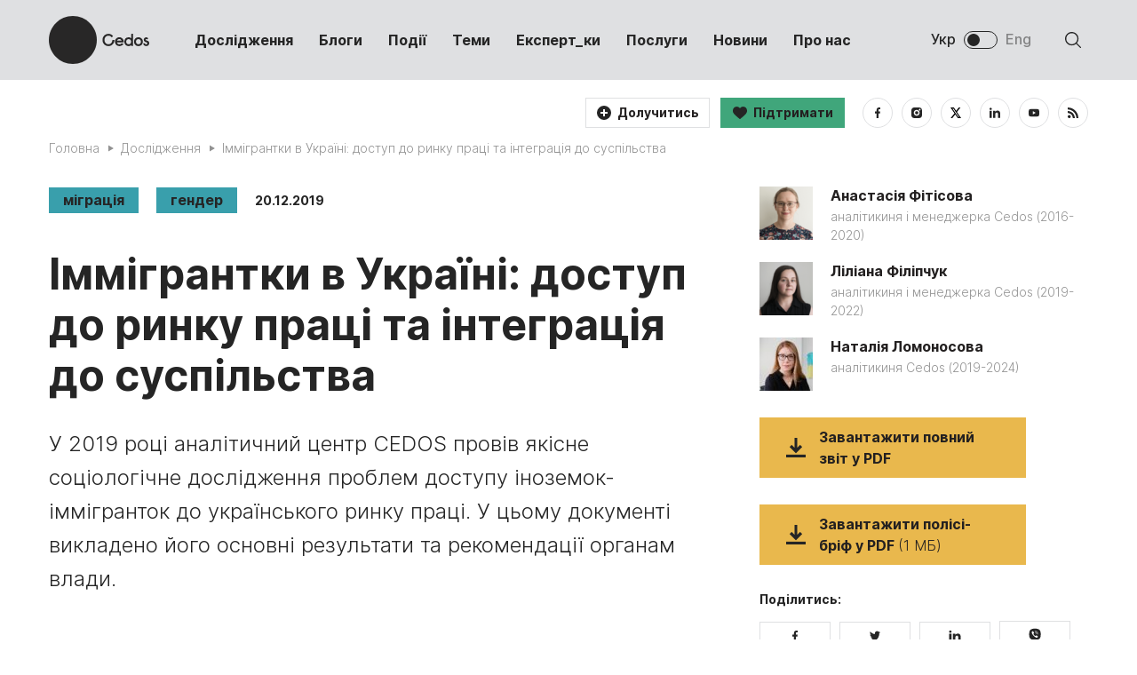

--- FILE ---
content_type: text/html; charset=UTF-8
request_url: https://cedos.org.ua/researches/immihrantky-v-ukraini-dostup-do-rynku-pratsi-ta-intehratsiia-do-suspilstva/
body_size: 23218
content:
<!doctype html>
<html prefix="og: http://ogp.me/ns#" lang="uk">
<head>
	<meta charset="UTF-8">
<meta name="viewport" content="initial-scale=1.0, width=device-width">
<meta http-equiv="X-UA-Compatible" content="ie=edge">
<meta name="format-detection" content="telephone=no">
<title>Іммігрантки в Україні: доступ до ринку праці та інтеграція до суспільства | Cedos</title>








<link rel="alternate" hreflang="uk" href="https://cedos.org.ua/researches/immihrantky-v-ukraini-dostup-do-rynku-pratsi-ta-intehratsiia-do-suspilstva/" />
<link rel="alternate" hreflang="en" href="https://cedos.org.ua/en/researches/immihrantky-v-ukraini-dostup-do-rynku-pratsi-ta-intehratsiia-do-suspilstva/" />
<link rel="alternate" hreflang="x-default" href="https://cedos.org.ua/researches/immihrantky-v-ukraini-dostup-do-rynku-pratsi-ta-intehratsiia-do-suspilstva/" />

<!-- Оптимізація пошукових систем (SEO) з Rank Math - https://rankmath.com/ -->
<meta name="description" content="У 2019 році аналітичний центр CEDOS провів якісне соціологічне дослідження проблем доступу іноземок-іммігранток до українського ринку праці. У цьому документі викладено його основні результати та рекомендації органам влади. "/>
<meta name="robots" content="follow, index, max-snippet:-1, max-video-preview:-1, max-image-preview:large"/>
<link rel="canonical" href="https://cedos.org.ua/researches/immihrantky-v-ukraini-dostup-do-rynku-pratsi-ta-intehratsiia-do-suspilstva/" />
<meta property="og:locale" content="uk_UA" />
<meta property="og:type" content="article" />
<meta property="og:title" content="Іммігрантки в Україні: доступ до ринку праці та інтеграція до суспільства | Cedos" />
<meta property="og:description" content="У 2019 році аналітичний центр CEDOS провів якісне соціологічне дослідження проблем доступу іноземок-іммігранток до українського ринку праці. У цьому документі викладено його основні результати та рекомендації органам влади. " />
<meta property="og:url" content="https://cedos.org.ua/researches/immihrantky-v-ukraini-dostup-do-rynku-pratsi-ta-intehratsiia-do-suspilstva/" />
<meta property="og:site_name" content="Cedos" />
<meta property="og:updated_time" content="2021-05-05T14:28:32+03:00" />
<meta property="og:image" content="https://cedos.org.ua/wp-content/uploads/original_09.png" />
<meta property="og:image:secure_url" content="https://cedos.org.ua/wp-content/uploads/original_09.png" />
<meta property="og:image:width" content="1556" />
<meta property="og:image:height" content="989" />
<meta property="og:image:alt" content="Іммігрантки в Україні: доступ до ринку праці та інтеграція до суспільства" />
<meta property="og:image:type" content="image/png" />
<meta name="twitter:card" content="summary_large_image" />
<meta name="twitter:title" content="Іммігрантки в Україні: доступ до ринку праці та інтеграція до суспільства | Cedos" />
<meta name="twitter:description" content="У 2019 році аналітичний центр CEDOS провів якісне соціологічне дослідження проблем доступу іноземок-іммігранток до українського ринку праці. У цьому документі викладено його основні результати та рекомендації органам влади. " />
<meta name="twitter:image" content="https://cedos.org.ua/wp-content/uploads/original_09.png" />
<!-- /Плагін Rank Math WordPress SEO -->

<script type="text/javascript">
window._wpemojiSettings = {"baseUrl":"https:\/\/s.w.org\/images\/core\/emoji\/14.0.0\/72x72\/","ext":".png","svgUrl":"https:\/\/s.w.org\/images\/core\/emoji\/14.0.0\/svg\/","svgExt":".svg","source":{"concatemoji":"https:\/\/cedos.org.ua\/wp-includes\/js\/wp-emoji-release.min.js?ver=6.3.7"}};
/*! This file is auto-generated */
!function(i,n){var o,s,e;function c(e){try{var t={supportTests:e,timestamp:(new Date).valueOf()};sessionStorage.setItem(o,JSON.stringify(t))}catch(e){}}function p(e,t,n){e.clearRect(0,0,e.canvas.width,e.canvas.height),e.fillText(t,0,0);var t=new Uint32Array(e.getImageData(0,0,e.canvas.width,e.canvas.height).data),r=(e.clearRect(0,0,e.canvas.width,e.canvas.height),e.fillText(n,0,0),new Uint32Array(e.getImageData(0,0,e.canvas.width,e.canvas.height).data));return t.every(function(e,t){return e===r[t]})}function u(e,t,n){switch(t){case"flag":return n(e,"\ud83c\udff3\ufe0f\u200d\u26a7\ufe0f","\ud83c\udff3\ufe0f\u200b\u26a7\ufe0f")?!1:!n(e,"\ud83c\uddfa\ud83c\uddf3","\ud83c\uddfa\u200b\ud83c\uddf3")&&!n(e,"\ud83c\udff4\udb40\udc67\udb40\udc62\udb40\udc65\udb40\udc6e\udb40\udc67\udb40\udc7f","\ud83c\udff4\u200b\udb40\udc67\u200b\udb40\udc62\u200b\udb40\udc65\u200b\udb40\udc6e\u200b\udb40\udc67\u200b\udb40\udc7f");case"emoji":return!n(e,"\ud83e\udef1\ud83c\udffb\u200d\ud83e\udef2\ud83c\udfff","\ud83e\udef1\ud83c\udffb\u200b\ud83e\udef2\ud83c\udfff")}return!1}function f(e,t,n){var r="undefined"!=typeof WorkerGlobalScope&&self instanceof WorkerGlobalScope?new OffscreenCanvas(300,150):i.createElement("canvas"),a=r.getContext("2d",{willReadFrequently:!0}),o=(a.textBaseline="top",a.font="600 32px Arial",{});return e.forEach(function(e){o[e]=t(a,e,n)}),o}function t(e){var t=i.createElement("script");t.src=e,t.defer=!0,i.head.appendChild(t)}"undefined"!=typeof Promise&&(o="wpEmojiSettingsSupports",s=["flag","emoji"],n.supports={everything:!0,everythingExceptFlag:!0},e=new Promise(function(e){i.addEventListener("DOMContentLoaded",e,{once:!0})}),new Promise(function(t){var n=function(){try{var e=JSON.parse(sessionStorage.getItem(o));if("object"==typeof e&&"number"==typeof e.timestamp&&(new Date).valueOf()<e.timestamp+604800&&"object"==typeof e.supportTests)return e.supportTests}catch(e){}return null}();if(!n){if("undefined"!=typeof Worker&&"undefined"!=typeof OffscreenCanvas&&"undefined"!=typeof URL&&URL.createObjectURL&&"undefined"!=typeof Blob)try{var e="postMessage("+f.toString()+"("+[JSON.stringify(s),u.toString(),p.toString()].join(",")+"));",r=new Blob([e],{type:"text/javascript"}),a=new Worker(URL.createObjectURL(r),{name:"wpTestEmojiSupports"});return void(a.onmessage=function(e){c(n=e.data),a.terminate(),t(n)})}catch(e){}c(n=f(s,u,p))}t(n)}).then(function(e){for(var t in e)n.supports[t]=e[t],n.supports.everything=n.supports.everything&&n.supports[t],"flag"!==t&&(n.supports.everythingExceptFlag=n.supports.everythingExceptFlag&&n.supports[t]);n.supports.everythingExceptFlag=n.supports.everythingExceptFlag&&!n.supports.flag,n.DOMReady=!1,n.readyCallback=function(){n.DOMReady=!0}}).then(function(){return e}).then(function(){var e;n.supports.everything||(n.readyCallback(),(e=n.source||{}).concatemoji?t(e.concatemoji):e.wpemoji&&e.twemoji&&(t(e.twemoji),t(e.wpemoji)))}))}((window,document),window._wpemojiSettings);
</script>
<style type="text/css">
img.wp-smiley,
img.emoji {
	display: inline !important;
	border: none !important;
	box-shadow: none !important;
	height: 1em !important;
	width: 1em !important;
	margin: 0 0.07em !important;
	vertical-align: -0.1em !important;
	background: none !important;
	padding: 0 !important;
}
</style>
	<link rel='stylesheet' id='wp-block-library-css' href='https://cedos.org.ua/wp-includes/css/dist/block-library/style.min.css?ver=6.3.7' type='text/css' media='all' />
<style id='rank-math-toc-block-style-inline-css' type='text/css'>
.wp-block-rank-math-toc-block nav ol{counter-reset:item}.wp-block-rank-math-toc-block nav ol li{display:block}.wp-block-rank-math-toc-block nav ol li:before{content:counters(item, ".") ". ";counter-increment:item}

</style>
<style id='classic-theme-styles-inline-css' type='text/css'>
/*! This file is auto-generated */
.wp-block-button__link{color:#fff;background-color:#32373c;border-radius:9999px;box-shadow:none;text-decoration:none;padding:calc(.667em + 2px) calc(1.333em + 2px);font-size:1.125em}.wp-block-file__button{background:#32373c;color:#fff;text-decoration:none}
</style>
<style id='global-styles-inline-css' type='text/css'>
body{--wp--preset--color--black: #000000;--wp--preset--color--cyan-bluish-gray: #abb8c3;--wp--preset--color--white: #ffffff;--wp--preset--color--pale-pink: #f78da7;--wp--preset--color--vivid-red: #cf2e2e;--wp--preset--color--luminous-vivid-orange: #ff6900;--wp--preset--color--luminous-vivid-amber: #fcb900;--wp--preset--color--light-green-cyan: #7bdcb5;--wp--preset--color--vivid-green-cyan: #00d084;--wp--preset--color--pale-cyan-blue: #8ed1fc;--wp--preset--color--vivid-cyan-blue: #0693e3;--wp--preset--color--vivid-purple: #9b51e0;--wp--preset--gradient--vivid-cyan-blue-to-vivid-purple: linear-gradient(135deg,rgba(6,147,227,1) 0%,rgb(155,81,224) 100%);--wp--preset--gradient--light-green-cyan-to-vivid-green-cyan: linear-gradient(135deg,rgb(122,220,180) 0%,rgb(0,208,130) 100%);--wp--preset--gradient--luminous-vivid-amber-to-luminous-vivid-orange: linear-gradient(135deg,rgba(252,185,0,1) 0%,rgba(255,105,0,1) 100%);--wp--preset--gradient--luminous-vivid-orange-to-vivid-red: linear-gradient(135deg,rgba(255,105,0,1) 0%,rgb(207,46,46) 100%);--wp--preset--gradient--very-light-gray-to-cyan-bluish-gray: linear-gradient(135deg,rgb(238,238,238) 0%,rgb(169,184,195) 100%);--wp--preset--gradient--cool-to-warm-spectrum: linear-gradient(135deg,rgb(74,234,220) 0%,rgb(151,120,209) 20%,rgb(207,42,186) 40%,rgb(238,44,130) 60%,rgb(251,105,98) 80%,rgb(254,248,76) 100%);--wp--preset--gradient--blush-light-purple: linear-gradient(135deg,rgb(255,206,236) 0%,rgb(152,150,240) 100%);--wp--preset--gradient--blush-bordeaux: linear-gradient(135deg,rgb(254,205,165) 0%,rgb(254,45,45) 50%,rgb(107,0,62) 100%);--wp--preset--gradient--luminous-dusk: linear-gradient(135deg,rgb(255,203,112) 0%,rgb(199,81,192) 50%,rgb(65,88,208) 100%);--wp--preset--gradient--pale-ocean: linear-gradient(135deg,rgb(255,245,203) 0%,rgb(182,227,212) 50%,rgb(51,167,181) 100%);--wp--preset--gradient--electric-grass: linear-gradient(135deg,rgb(202,248,128) 0%,rgb(113,206,126) 100%);--wp--preset--gradient--midnight: linear-gradient(135deg,rgb(2,3,129) 0%,rgb(40,116,252) 100%);--wp--preset--font-size--small: 13px;--wp--preset--font-size--medium: 20px;--wp--preset--font-size--large: 36px;--wp--preset--font-size--x-large: 42px;--wp--preset--spacing--20: 0.44rem;--wp--preset--spacing--30: 0.67rem;--wp--preset--spacing--40: 1rem;--wp--preset--spacing--50: 1.5rem;--wp--preset--spacing--60: 2.25rem;--wp--preset--spacing--70: 3.38rem;--wp--preset--spacing--80: 5.06rem;--wp--preset--shadow--natural: 6px 6px 9px rgba(0, 0, 0, 0.2);--wp--preset--shadow--deep: 12px 12px 50px rgba(0, 0, 0, 0.4);--wp--preset--shadow--sharp: 6px 6px 0px rgba(0, 0, 0, 0.2);--wp--preset--shadow--outlined: 6px 6px 0px -3px rgba(255, 255, 255, 1), 6px 6px rgba(0, 0, 0, 1);--wp--preset--shadow--crisp: 6px 6px 0px rgba(0, 0, 0, 1);}:where(.is-layout-flex){gap: 0.5em;}:where(.is-layout-grid){gap: 0.5em;}body .is-layout-flow > .alignleft{float: left;margin-inline-start: 0;margin-inline-end: 2em;}body .is-layout-flow > .alignright{float: right;margin-inline-start: 2em;margin-inline-end: 0;}body .is-layout-flow > .aligncenter{margin-left: auto !important;margin-right: auto !important;}body .is-layout-constrained > .alignleft{float: left;margin-inline-start: 0;margin-inline-end: 2em;}body .is-layout-constrained > .alignright{float: right;margin-inline-start: 2em;margin-inline-end: 0;}body .is-layout-constrained > .aligncenter{margin-left: auto !important;margin-right: auto !important;}body .is-layout-constrained > :where(:not(.alignleft):not(.alignright):not(.alignfull)){max-width: var(--wp--style--global--content-size);margin-left: auto !important;margin-right: auto !important;}body .is-layout-constrained > .alignwide{max-width: var(--wp--style--global--wide-size);}body .is-layout-flex{display: flex;}body .is-layout-flex{flex-wrap: wrap;align-items: center;}body .is-layout-flex > *{margin: 0;}body .is-layout-grid{display: grid;}body .is-layout-grid > *{margin: 0;}:where(.wp-block-columns.is-layout-flex){gap: 2em;}:where(.wp-block-columns.is-layout-grid){gap: 2em;}:where(.wp-block-post-template.is-layout-flex){gap: 1.25em;}:where(.wp-block-post-template.is-layout-grid){gap: 1.25em;}.has-black-color{color: var(--wp--preset--color--black) !important;}.has-cyan-bluish-gray-color{color: var(--wp--preset--color--cyan-bluish-gray) !important;}.has-white-color{color: var(--wp--preset--color--white) !important;}.has-pale-pink-color{color: var(--wp--preset--color--pale-pink) !important;}.has-vivid-red-color{color: var(--wp--preset--color--vivid-red) !important;}.has-luminous-vivid-orange-color{color: var(--wp--preset--color--luminous-vivid-orange) !important;}.has-luminous-vivid-amber-color{color: var(--wp--preset--color--luminous-vivid-amber) !important;}.has-light-green-cyan-color{color: var(--wp--preset--color--light-green-cyan) !important;}.has-vivid-green-cyan-color{color: var(--wp--preset--color--vivid-green-cyan) !important;}.has-pale-cyan-blue-color{color: var(--wp--preset--color--pale-cyan-blue) !important;}.has-vivid-cyan-blue-color{color: var(--wp--preset--color--vivid-cyan-blue) !important;}.has-vivid-purple-color{color: var(--wp--preset--color--vivid-purple) !important;}.has-black-background-color{background-color: var(--wp--preset--color--black) !important;}.has-cyan-bluish-gray-background-color{background-color: var(--wp--preset--color--cyan-bluish-gray) !important;}.has-white-background-color{background-color: var(--wp--preset--color--white) !important;}.has-pale-pink-background-color{background-color: var(--wp--preset--color--pale-pink) !important;}.has-vivid-red-background-color{background-color: var(--wp--preset--color--vivid-red) !important;}.has-luminous-vivid-orange-background-color{background-color: var(--wp--preset--color--luminous-vivid-orange) !important;}.has-luminous-vivid-amber-background-color{background-color: var(--wp--preset--color--luminous-vivid-amber) !important;}.has-light-green-cyan-background-color{background-color: var(--wp--preset--color--light-green-cyan) !important;}.has-vivid-green-cyan-background-color{background-color: var(--wp--preset--color--vivid-green-cyan) !important;}.has-pale-cyan-blue-background-color{background-color: var(--wp--preset--color--pale-cyan-blue) !important;}.has-vivid-cyan-blue-background-color{background-color: var(--wp--preset--color--vivid-cyan-blue) !important;}.has-vivid-purple-background-color{background-color: var(--wp--preset--color--vivid-purple) !important;}.has-black-border-color{border-color: var(--wp--preset--color--black) !important;}.has-cyan-bluish-gray-border-color{border-color: var(--wp--preset--color--cyan-bluish-gray) !important;}.has-white-border-color{border-color: var(--wp--preset--color--white) !important;}.has-pale-pink-border-color{border-color: var(--wp--preset--color--pale-pink) !important;}.has-vivid-red-border-color{border-color: var(--wp--preset--color--vivid-red) !important;}.has-luminous-vivid-orange-border-color{border-color: var(--wp--preset--color--luminous-vivid-orange) !important;}.has-luminous-vivid-amber-border-color{border-color: var(--wp--preset--color--luminous-vivid-amber) !important;}.has-light-green-cyan-border-color{border-color: var(--wp--preset--color--light-green-cyan) !important;}.has-vivid-green-cyan-border-color{border-color: var(--wp--preset--color--vivid-green-cyan) !important;}.has-pale-cyan-blue-border-color{border-color: var(--wp--preset--color--pale-cyan-blue) !important;}.has-vivid-cyan-blue-border-color{border-color: var(--wp--preset--color--vivid-cyan-blue) !important;}.has-vivid-purple-border-color{border-color: var(--wp--preset--color--vivid-purple) !important;}.has-vivid-cyan-blue-to-vivid-purple-gradient-background{background: var(--wp--preset--gradient--vivid-cyan-blue-to-vivid-purple) !important;}.has-light-green-cyan-to-vivid-green-cyan-gradient-background{background: var(--wp--preset--gradient--light-green-cyan-to-vivid-green-cyan) !important;}.has-luminous-vivid-amber-to-luminous-vivid-orange-gradient-background{background: var(--wp--preset--gradient--luminous-vivid-amber-to-luminous-vivid-orange) !important;}.has-luminous-vivid-orange-to-vivid-red-gradient-background{background: var(--wp--preset--gradient--luminous-vivid-orange-to-vivid-red) !important;}.has-very-light-gray-to-cyan-bluish-gray-gradient-background{background: var(--wp--preset--gradient--very-light-gray-to-cyan-bluish-gray) !important;}.has-cool-to-warm-spectrum-gradient-background{background: var(--wp--preset--gradient--cool-to-warm-spectrum) !important;}.has-blush-light-purple-gradient-background{background: var(--wp--preset--gradient--blush-light-purple) !important;}.has-blush-bordeaux-gradient-background{background: var(--wp--preset--gradient--blush-bordeaux) !important;}.has-luminous-dusk-gradient-background{background: var(--wp--preset--gradient--luminous-dusk) !important;}.has-pale-ocean-gradient-background{background: var(--wp--preset--gradient--pale-ocean) !important;}.has-electric-grass-gradient-background{background: var(--wp--preset--gradient--electric-grass) !important;}.has-midnight-gradient-background{background: var(--wp--preset--gradient--midnight) !important;}.has-small-font-size{font-size: var(--wp--preset--font-size--small) !important;}.has-medium-font-size{font-size: var(--wp--preset--font-size--medium) !important;}.has-large-font-size{font-size: var(--wp--preset--font-size--large) !important;}.has-x-large-font-size{font-size: var(--wp--preset--font-size--x-large) !important;}
.wp-block-navigation a:where(:not(.wp-element-button)){color: inherit;}
:where(.wp-block-post-template.is-layout-flex){gap: 1.25em;}:where(.wp-block-post-template.is-layout-grid){gap: 1.25em;}
:where(.wp-block-columns.is-layout-flex){gap: 2em;}:where(.wp-block-columns.is-layout-grid){gap: 2em;}
.wp-block-pullquote{font-size: 1.5em;line-height: 1.6;}
</style>
<link rel='stylesheet' id='wpml-blocks-css' href='https://cedos.org.ua/wp-content/plugins/sitepress-multilingual-cms/dist/css/blocks/styles.css?ver=4.6.6' type='text/css' media='all' />
<link rel='stylesheet' id='contact-form-7-css' href='https://cedos.org.ua/wp-content/plugins/contact-form-7/includes/css/styles.css?ver=5.9.8' type='text/css' media='all' />
<link rel='stylesheet' id='gutenberg-highlighted-block-editor-css' href='https://cedos.org.ua/wp-content/themes/cedos/assets/css/gutenberg-highlighted.css?ver=6.3.7' type='text/css' media='all' />
<link rel='stylesheet' id='swiper-css-css' href='https://cedos.org.ua/wp-content/themes/cedos/assets/css/swiper-bundle.min.css?ver=6.8.4' type='text/css' media='all' />
<link rel='stylesheet' id='style-css' href='https://cedos.org.ua/wp-content/themes/cedos/assets/css/main.css?ver=6.3.7' type='text/css' media='all' />
<link rel='stylesheet' id='style-css-css' href='https://cedos.org.ua/wp-content/themes/cedos/assets/css/style.css?ver=1742896115' type='text/css' media='all' />
<script type='text/javascript' src='https://cedos.org.ua/wp-content/plugins/luckywp-table-of-contents/front/assets/main.min.js?ver=2.1.4' id='lwptoc-main-js'></script>
<script type='text/javascript' id='wpml-cookie-js-extra'>
/* <![CDATA[ */
var wpml_cookies = {"wp-wpml_current_language":{"value":"uk","expires":1,"path":"\/"}};
var wpml_cookies = {"wp-wpml_current_language":{"value":"uk","expires":1,"path":"\/"}};
/* ]]> */
</script>
<script type='text/javascript' src='https://cedos.org.ua/wp-content/plugins/sitepress-multilingual-cms/res/js/cookies/language-cookie.js?ver=4.6.6' id='wpml-cookie-js'></script>
<script type='text/javascript' id='jquery-core-js-extra'>
/* <![CDATA[ */
var my_ajax_object = {"ajaxurl":"https:\/\/cedos.org.ua\/wp-admin\/admin-ajax.php"};
/* ]]> */
</script>
<script type='text/javascript' src='https://cedos.org.ua/wp-includes/js/jquery/jquery.min.js?ver=3.7.0' id='jquery-core-js'></script>
<script type='text/javascript' src='https://cedos.org.ua/wp-includes/js/jquery/jquery-migrate.min.js?ver=3.4.1' id='jquery-migrate-js'></script>
<link rel="https://api.w.org/" href="https://cedos.org.ua/wp-json/" /><link rel="alternate" type="application/json" href="https://cedos.org.ua/wp-json/wp/v2/researches/3796" /><link rel='shortlink' href='https://cedos.org.ua/?p=3796' />
<link rel="alternate" type="application/json+oembed" href="https://cedos.org.ua/wp-json/oembed/1.0/embed?url=https%3A%2F%2Fcedos.org.ua%2Fresearches%2Fimmihrantky-v-ukraini-dostup-do-rynku-pratsi-ta-intehratsiia-do-suspilstva%2F" />
<link rel="alternate" type="text/xml+oembed" href="https://cedos.org.ua/wp-json/oembed/1.0/embed?url=https%3A%2F%2Fcedos.org.ua%2Fresearches%2Fimmihrantky-v-ukraini-dostup-do-rynku-pratsi-ta-intehratsiia-do-suspilstva%2F&#038;format=xml" />
<meta name="generator" content="WPML ver:4.6.6 stt:1,54;" />
<!-- Stream WordPress user activity plugin v4.0.2 -->
<link rel="icon" href="https://cedos.org.ua/wp-content/uploads/cropped-favicon-32x32.png" sizes="32x32" />
<link rel="icon" href="https://cedos.org.ua/wp-content/uploads/cropped-favicon-192x192.png" sizes="192x192" />
<link rel="apple-touch-icon" href="https://cedos.org.ua/wp-content/uploads/cropped-favicon-180x180.png" />
<meta name="msapplication-TileImage" content="https://cedos.org.ua/wp-content/uploads/cropped-favicon-270x270.png" />
<style id="wpforms-css-vars-root">
				:root {
					--wpforms-field-border-radius: 3px;
--wpforms-field-border-style: solid;
--wpforms-field-border-size: 1px;
--wpforms-field-background-color: #ffffff;
--wpforms-field-border-color: rgba( 0, 0, 0, 0.25 );
--wpforms-field-border-color-spare: rgba( 0, 0, 0, 0.25 );
--wpforms-field-text-color: rgba( 0, 0, 0, 0.7 );
--wpforms-field-menu-color: #ffffff;
--wpforms-label-color: rgba( 0, 0, 0, 0.85 );
--wpforms-label-sublabel-color: rgba( 0, 0, 0, 0.55 );
--wpforms-label-error-color: #d63637;
--wpforms-button-border-radius: 3px;
--wpforms-button-border-style: none;
--wpforms-button-border-size: 1px;
--wpforms-button-background-color: #066aab;
--wpforms-button-border-color: #066aab;
--wpforms-button-text-color: #ffffff;
--wpforms-page-break-color: #066aab;
--wpforms-background-image: none;
--wpforms-background-position: center center;
--wpforms-background-repeat: no-repeat;
--wpforms-background-size: cover;
--wpforms-background-width: 100px;
--wpforms-background-height: 100px;
--wpforms-background-color: rgba( 0, 0, 0, 0 );
--wpforms-background-url: none;
--wpforms-container-padding: 0px;
--wpforms-container-border-style: none;
--wpforms-container-border-width: 1px;
--wpforms-container-border-color: #000000;
--wpforms-container-border-radius: 3px;
--wpforms-field-size-input-height: 43px;
--wpforms-field-size-input-spacing: 15px;
--wpforms-field-size-font-size: 16px;
--wpforms-field-size-line-height: 19px;
--wpforms-field-size-padding-h: 14px;
--wpforms-field-size-checkbox-size: 16px;
--wpforms-field-size-sublabel-spacing: 5px;
--wpforms-field-size-icon-size: 1;
--wpforms-label-size-font-size: 16px;
--wpforms-label-size-line-height: 19px;
--wpforms-label-size-sublabel-font-size: 14px;
--wpforms-label-size-sublabel-line-height: 17px;
--wpforms-button-size-font-size: 17px;
--wpforms-button-size-height: 41px;
--wpforms-button-size-padding-h: 15px;
--wpforms-button-size-margin-top: 10px;
--wpforms-container-shadow-size-box-shadow: none;

				}
			</style>

    <script>
        (function(i,s,o,g,r,a,m){i['GoogleAnalyticsObject']=r;i[r]=i[r]||function(){
            (i[r].q=i[r].q||[]).push(arguments)},i[r].l=1*new Date();a=s.createElement(o),
            m=s.getElementsByTagName(o)[0];a.async=1;a.src=g;m.parentNode.insertBefore(a,m)
        })(window,document,'script','//www.google-analytics.com/analytics.js','ga');
        ga('create', 'UA-37877049-1', 'cedos.org.ua');
        ga('send', 'pageview');
    </script>

    <!-- Facebook Pixel Code -->
    <script>
        !function(f,b,e,v,n,t,s)
        {if(f.fbq)return;n=f.fbq=function(){n.callMethod?
            n.callMethod.apply(n,arguments):n.queue.push(arguments)};
            if(!f._fbq)f._fbq=n;n.push=n;n.loaded=!0;n.version='2.0';
            n.queue=[];t=b.createElement(e);t.async=!0;
            t.src=v;s=b.getElementsByTagName(e)[0];
            s.parentNode.insertBefore(t,s)}(window, document,'script',
            'https://connect.facebook.net/en_US/fbevents.js');
        fbq('init', '2518297494864748');
        fbq('track', 'PageView');
    </script>
    <noscript><img height="1" width="1" style="display:none" src="https://www.facebook.com/tr?id=2518297494864748&ev=PageView&noscript=1"/></noscript>
    <!-- End Facebook Pixel Code -->

</head>
<body data-id="top" class="researches-template-default single single-researches postid-3796 wp-embed-responsive">

<header class="header">
    <div class="header-top js__header-top">
        <div class="wrap">
            <a href="https://cedos.org.ua" class="header-logo">
                <img class="js__img-to-svg" src="/wp-content/themes/cedos/assets/img/svg/logo.svg" alt="">
                <div class="header-logo-hover">
                    <div class="header-logo-hover-item">
                        <img src="/wp-content/themes/cedos/assets/img/del/logo-img-1.png" alt="">
                    </div>
                    <div class="header-logo-hover-item">
                        <img src="/wp-content/themes/cedos/assets/img/del/logo-img-2.png" alt="">
                    </div>
                    <div class="header-logo-hover-item">
                        <img src="/wp-content/themes/cedos/assets/img/del/logo-img-3.png" alt="">
                    </div>
                    <div class="header-logo-hover-item">
                        <img src="/wp-content/themes/cedos/assets/img/del/logo-img-4.png" alt="">
                    </div>
                </div>
            </a>

            <div class="main-nav js_mobile-nav">
                    <ul>
                    <li class="menu-item menu-item-type-post_type menu-item-object-page menu-item-770 ">
                <a href="https://cedos.org.ua/researches/" >Дослідження</a>
                            </li>
                    <li class="menu-item menu-item-type-post_type menu-item-object-page menu-item-2964 ">
                <a href="https://cedos.org.ua/blogs/" >Блоги</a>
                            </li>
                    <li class="menu-item menu-item-type-post_type menu-item-object-page menu-item-2573 ">
                <a href="https://cedos.org.ua/events/" >Події</a>
                            </li>
                    <li class="menu-item menu-item-type-post_type menu-item-object-page menu-item-68 ">
                <a href="https://cedos.org.ua/topics/" >Теми</a>
                            </li>
                    <li class="menu-item menu-item-type-post_type menu-item-object-page menu-item-543 ">
                <a href="https://cedos.org.ua/experts/" >Експерт_ки</a>
                            </li>
                    <li class="menu-item menu-item-type-post_type menu-item-object-page menu-item-6439 ">
                <a href="https://cedos.org.ua/services/" >Послуги</a>
                            </li>
                    <li class="menu-item menu-item-type-post_type menu-item-object-page menu-item-597 ">
                <a href="https://cedos.org.ua/news/" >Новини</a>
                            </li>
                    <li class="menu-item menu-item-type-post_type menu-item-object-page menu-item-32 ">
                <a href="https://cedos.org.ua/pro-nas/" >Про нас</a>
                            </li>
            </ul>
                
                                                                            <div class="header-lang">
                        <a href="https://cedos.org.ua/researches/immihrantky-v-ukraini-dostup-do-rynku-pratsi-ta-intehratsiia-do-suspilstva/" class="header-lang__link active">Укр</a>
                        <div class="header-lang__switch"></div>
                        <a href="https://cedos.org.ua/en/researches/immihrantky-v-ukraini-dostup-do-rynku-pratsi-ta-intehratsiia-do-suspilstva/" class="header-lang__link ">Eng</a>
                    </div>
                
                    <ul class="socials-list ">
            <li>
            <a href="https://www.facebook.com/Cedos.org.ua" data-social="facebook" target="_blank">
                <img class="js__img-to-svg" src="/wp-content/themes/cedos/assets/img/icons/fb-icon.svg" alt="">
            </a>
        </li>
                <li>
            <a href="https://www.instagram.com/cedos_ua/" data-social="insta" target="_blank">
                <img class="js__img-to-svg" src="/wp-content/themes/cedos/assets/img/icons/insta-icon.svg" alt="">
            </a>
        </li>
                <li>
            <a href="https://twitter.com/Cedos_UA" data-social="twitter" target="_blank">
                <img class="js__img-to-svg" src="/wp-content/themes/cedos/assets/img/icons/x-icon.svg" alt="">
            </a>
        </li>
    	        <li>
            <a href="https://www.linkedin.com/company/5022464" data-social="linkedin" target="_blank">
                <img class="js__img-to-svg" src="/wp-content/themes/cedos/assets/img/icons/linkedin-icon.svg" alt="">
            </a>
        </li>
                    <li>
            <a href="https://www.youtube.com/channel/UC3kWgCHHCeI3_-jQGRaKTvw" data-social="youtube" target="_blank">
                <img class="js__img-to-svg" src="/wp-content/themes/cedos/assets/img/icons/youtube-icon.svg" alt="">
            </a>
        </li>
                <li>
            <a href="/feed" data-social="rss" target="_blank">
                <img class="js__img-to-svg" src="/wp-content/themes/cedos/assets/img/icons/rss-icon.svg" alt="">
            </a>
        </li>
    </ul>            </div>
                                                            <div class="header-lang">
                    <a href="https://cedos.org.ua/researches/immihrantky-v-ukraini-dostup-do-rynku-pratsi-ta-intehratsiia-do-suspilstva/" class="header-lang__link active">
                        Укр
                    </a>
                    <div class="header-lang__switch"></div>
                    <a href="https://cedos.org.ua/en/researches/immihrantky-v-ukraini-dostup-do-rynku-pratsi-ta-intehratsiia-do-suspilstva/" class="header-lang__link ">
                        Eng
                    </a>
                </div>
                        <div class="header-search">
                <div class="header-search__icon js_toggle-search">
                    <div class="header-search__icon-img">
                        <img class="js__img-to-svg" src="/wp-content/themes/cedos/assets/img/icons/search-icon.svg" alt="">
                    </div>
                    <div class="header-search__icon-img header-search__icon-img--active">
                        <img class="js__img-to-svg" src="/wp-content/themes/cedos/assets/img/icons/search-icon-close.svg" alt="">
                        <img class="js__img-to-svg mobile" src="/wp-content/themes/cedos/assets/img/icons/toggle-icon-1.svg" alt="">
                    </div>
                </div>
            </div>
            <div class="toggle-btn js_toggle-nav">
                <span class="toggle-btn__icon">
                  <img class="js__img-to-svg" src="/wp-content/themes/cedos/assets/img/icons/toggle-icon.svg" alt="">
                </span>
                <span class="toggle-btn__icon toggle-btn__icon--active">
                  <img class="js__img-to-svg" src="/wp-content/themes/cedos/assets/img/icons/toggle-icon-1.svg" alt="">
                </span>
            </div>
        </div>
        <div class="header-search__modal js_search-modal">
            <div class="header-search__modal-inner">
                <div class="wrap">
                    <div class="header-search__title">
                        Що шукаєте?
                    </div>
                    <form action="" class="header-search__form js__search-form">
                        <input type="text" class="js__search-request" placeholder="Пошук">
                        <button type="submit">
                            <img class="js__img-to-svg" src="/wp-content/themes/cedos/assets/img/icons/search-btn-icon.svg" alt="">
                        </button>
                    </form>
                </div>
            </div>
        </div>
    </div>
    <div class="header-bottom">
        <div class="wrap">

                                                <a href="/join" class="header-btn header-btn--">
                        <div class="header-btn__icon">
                            <img src="https://cedos.org.ua/wp-content/themes/cedos/assets/img/icons/plus-icon.svg" alt="" class="js__img-to-svg">
                        </div>
                        <span>Долучитись</span>
                    </a>
                                    <a href="/donate" class="header-btn header-btn--green">
                        <div class="header-btn__icon">
                            <img src="https://cedos.org.ua/wp-content/themes/cedos/assets/img/icons/heart-icon.svg" alt="" class="js__img-to-svg">
                        </div>
                        <span>Підтримати</span>
                    </a>
                            
                <ul class="socials-list ">
            <li>
            <a href="https://www.facebook.com/Cedos.org.ua" data-social="facebook" target="_blank">
                <img class="js__img-to-svg" src="/wp-content/themes/cedos/assets/img/icons/fb-icon.svg" alt="">
            </a>
        </li>
                <li>
            <a href="https://www.instagram.com/cedos_ua/" data-social="insta" target="_blank">
                <img class="js__img-to-svg" src="/wp-content/themes/cedos/assets/img/icons/insta-icon.svg" alt="">
            </a>
        </li>
                <li>
            <a href="https://twitter.com/Cedos_UA" data-social="twitter" target="_blank">
                <img class="js__img-to-svg" src="/wp-content/themes/cedos/assets/img/icons/x-icon.svg" alt="">
            </a>
        </li>
    	        <li>
            <a href="https://www.linkedin.com/company/5022464" data-social="linkedin" target="_blank">
                <img class="js__img-to-svg" src="/wp-content/themes/cedos/assets/img/icons/linkedin-icon.svg" alt="">
            </a>
        </li>
                    <li>
            <a href="https://www.youtube.com/channel/UC3kWgCHHCeI3_-jQGRaKTvw" data-social="youtube" target="_blank">
                <img class="js__img-to-svg" src="/wp-content/themes/cedos/assets/img/icons/youtube-icon.svg" alt="">
            </a>
        </li>
                <li>
            <a href="/feed" data-social="rss" target="_blank">
                <img class="js__img-to-svg" src="/wp-content/themes/cedos/assets/img/icons/rss-icon.svg" alt="">
            </a>
        </li>
    </ul>        </div>

    </div>
</header>

                    <main class="main">

        <section class="fs">
            <div class="wrap">
                <ul class="breadcrumbs">
	<li><a href="https://cedos.org.ua">Головна</a></li>

			<li>
			<a href="https://cedos.org.ua/researches">
								Дослідження
			</a>
		</li>
	
			<li><span>Іммігрантки в Україні: доступ до ринку праці та інтеграція до суспільства</span></li>
	</ul>                <div class="fs-grid">
                    <div class="fs-text">
                        <div class="fs-text__top">
                                                            <div class="fs-text__top-tags">
                                                                            <span class="tag tag--blue" style="background: #399fac;">міграція</span>
                                                                            <span class="tag tag--blue" style="background: #399fac;">гендер</span>
                                                                    </div>
                                                        
                            <div class="article-plate__date">
                                20.12.2019

                                                            </div>
                        </div>

                        <h1 id="main-title">Іммігрантки в Україні: доступ до ринку праці та інтеграція до суспільства</h1>
                                                    <p id="main-subtitle">У 2019 році аналітичний центр CEDOS провів якісне соціологічне дослідження проблем доступу іноземок-іммігранток до українського ринку праці. У цьому документі викладено його основні результати та рекомендації органам влади. </p>
                                            </div>
                    <div class="fs-info">
                                                                                    <a href="https://cedos.org.ua/experts/anastasiia-fitisova/" class="expert-plate expert-plate--small">
                                    <div class="expert-plate__img">
                                        <img src="https://cedos.org.ua/wp-content/uploads/2015/11/person-3-60x60.png" alt="">
                                    </div>
                                    <div class="expert-plate__text">
                                        <h4>Анастасія Фітісова</h4>
                                                                                    <span>аналітикиня і менеджерка Cedos (2016-2020)</span>
                                                                            </div>
                                </a>
                                                            <a href="https://cedos.org.ua/experts/liliana-filipchuk/" class="expert-plate expert-plate--small">
                                    <div class="expert-plate__img">
                                        <img src="https://cedos.org.ua/wp-content/uploads/2015/11/person-6-60x60.png" alt="">
                                    </div>
                                    <div class="expert-plate__text">
                                        <h4>Ліліана Філіпчук</h4>
                                                                                    <span>аналітикиня і менеджерка Cedos (2019-2022)</span>
                                                                            </div>
                                </a>
                                                            <a href="https://cedos.org.ua/experts/nataliia-lomonosova/" class="expert-plate expert-plate--small">
                                    <div class="expert-plate__img">
                                        <img src="https://cedos.org.ua/wp-content/uploads/website2-lomonosova-60x60.jpg" alt="">
                                    </div>
                                    <div class="expert-plate__text">
                                        <h4>Наталія Ломоносова</h4>
                                                                                    <span>аналітикиня Cedos (2019-2024)</span>
                                                                            </div>
                                </a>
                                                    
                                    <a href="https://cedos.org.ua/pdf/Female_Migrants_CEDOS-2019.pdf" class="download-btn" target="_blank">
            <div class="download-btn__icon">
                <img class="js__img-to-svg" src="/wp-content/themes/cedos/assets/img/icons/download-icon.svg" alt="">
            </div>
            <div class="download-btn__text">
                                <span>
                                            Завантажити повний звіт у PDF
                                    </span>             </div>
        </a>
            <a href="https://cedos.org.ua/wp-content/uploads/brif-veb-2.pdf" class="download-btn" target="_blank">
            <div class="download-btn__icon">
                <img class="js__img-to-svg" src="/wp-content/themes/cedos/assets/img/icons/download-icon.svg" alt="">
            </div>
            <div class="download-btn__text">
                                <span>
                                            Завантажити полісі-бріф у PDF
                                    </span> (1 МБ)            </div>
        </a>
    
                        <div class="fs-socials">
    <div class="socials-list__wrap">
        <div class="socials-list__title">
            Поділитись:
        </div>
                        <ul class="socials-list socials-list--square">
            <li>
                                <a href="https://www.facebook.com/sharer/sharer.php?u=https://cedos.org.ua/researches/immihrantky-v-ukraini-dostup-do-rynku-pratsi-ta-intehratsiia-do-suspilstva/" rel="noopener" target="popup" data-social="facebook">
                    <img class="js__img-to-svg" src="/wp-content/themes/cedos/assets/img/icons/fb-icon.svg" alt="">
                </a>
            </li>
            <li>
                                <a href="https://twitter.com/intent/tweet?text=%D0%86%D0%BC%D0%BC%D1%96%D0%B3%D1%80%D0%B0%D0%BD%D1%82%D0%BA%D0%B8%20%D0%B2%20%D0%A3%D0%BA%D1%80%D0%B0%D1%97%D0%BD%D1%96%3A%20%D0%B4%D0%BE%D1%81%D1%82%D1%83%D0%BF%20%D0%B4%D0%BE%20%D1%80%D0%B8%D0%BD%D0%BA%D1%83%20%D0%BF%D1%80%D0%B0%D1%86%D1%96%20%D1%82%D0%B0%20%D1%96%D0%BD%D1%82%D0%B5%D0%B3%D1%80%D0%B0%D1%86%D1%96%D1%8F%20%D0%B4%D0%BE%20%D1%81%D1%83%D1%81%D0%BF%D1%96%D0%BB%D1%8C%D1%81%D1%82%D0%B2%D0%B0&amp;url=https://cedos.org.ua/researches/immihrantky-v-ukraini-dostup-do-rynku-pratsi-ta-intehratsiia-do-suspilstva/&amp;via=cedos" rel="noopener" target="popup" data-social="twitter">
                    <img class="js__img-to-svg" src="/wp-content/themes/cedos/assets/img/icons/tw-icon.svg" alt="">
                </a>
            </li>
            			<li>
                				<a href="https://www.linkedin.com/sharing/share-offsite/?url=https://cedos.org.ua/researches/immihrantky-v-ukraini-dostup-do-rynku-pratsi-ta-intehratsiia-do-suspilstva/" rel="noopener" target="popup" data-social="linkedin">
                    <img class="js__img-to-svg" src="/wp-content/themes/cedos/assets/img/icons/in-icon.svg" alt="">
				</a>
			</li>
            <li>
                                <a href="viber://forward?text=%D0%86%D0%BC%D0%BC%D1%96%D0%B3%D1%80%D0%B0%D0%BD%D1%82%D0%BA%D0%B8%20%D0%B2%20%D0%A3%D0%BA%D1%80%D0%B0%D1%97%D0%BD%D1%96%3A%20%D0%B4%D0%BE%D1%81%D1%82%D1%83%D0%BF%20%D0%B4%D0%BE%20%D1%80%D0%B8%D0%BD%D0%BA%D1%83%20%D0%BF%D1%80%D0%B0%D1%86%D1%96%20%D1%82%D0%B0%20%D1%96%D0%BD%D1%82%D0%B5%D0%B3%D1%80%D0%B0%D1%86%D1%96%D1%8F%20%D0%B4%D0%BE%20%D1%81%D1%83%D1%81%D0%BF%D1%96%D0%BB%D1%8C%D1%81%D1%82%D0%B2%D0%B0 https://cedos.org.ua/researches/immihrantky-v-ukraini-dostup-do-rynku-pratsi-ta-intehratsiia-do-suspilstva/" rel="noopener" target="popup" data-social="viber">
                    <img class="js__img-to-svg" src="/wp-content/themes/cedos/assets/img/icons/viber-icon.svg" alt="">
                </a>
            </li>
        </ul>
    </div>
</div>
                    </div>
                </div>
            </div>
        </section>

        
        <section class="article">
            <div class="wrap">
                <div class="article-inner ">
                    <div class="article-content">
                        <div class="article-text font-rules">
                            <div id="main-content" class="">
                                
                                <p>У 2019 році аналітичний центр CEDOS провів якісне соціологічне дослідження проблем доступу іноземок-іммігранток до українського ринку праці. У цьому документі викладено його основні результати та рекомендації органам влади.&nbsp;</p>
<p><a href="https://cedos.org.ua/system/articles/pdfvs/000/000/386/original/Female_Migrants_CEDOS-2019.pdf?1590071981" target="_blank" rel="noopener">Завантажити повний звіт</a><img decoding="async" alt="" src="/ckeditor_assets/pictures/344/original_09.png" style="width: 1556px; height: 989px;"></p>
<p>В Україні немає таких сфер зайнятості, де працювали б виключно або переважно жінки-мігрантки (наприклад, домашня праця). Як жінки, так і чоловіки-мігранти в Україні часто працюють у неформальному секторі: на вуличних ринках, в етнічних кафе, готелях чи кол-центрах. Вирватися за межі цих досить закритих, часто етнізованих осередків ринку праці вдається далеко не кожній. Що заважає жінкам, які переїжджають до України, мати такі ж можливості професійної мобільності, які мають тут українські жінки?</p>
<p>Однією з цілей Стратегії державної міграційної політики до 2025 року є перегляд політики в сфері тимчасової та постійної міграції до України. Правила в’їзду й отримання дозволу на проживання в Україні все ще залишаються неузгодженими з економічною та демографічною політикою держави.</p>
<h3><span id="metodologia">Методологія</span></h3>
<ul>
<li>14 інтерв’ю з представницями/-ками громадських та релігійних організацій, етнічних спільнот, органів влади;</li>
<li>16 біографічних інтерв’ю з фокусом на зайнятості з іноземками, які переїхали до України та планують тут проживати надалі, що &nbsp;працюють у сферах вуличної торгівлі, обслуговування, у закладах харчування, а також з іноземками, які працюють у колективах, що переважно складаються з місцевого населення, або займають високі посади.&nbsp;</li>
</ul>
<h3><span id="ci_mozna_virvatisa_za_mezi_rinku">Чи можна вирватися за межі ринку?</span></h3>
<p>Ханья* працює у кіоску, продає різні побутові товари, одяг. На її робочому місці стоїть дитяче ліжечко, де проводить час її трирічний син, коли хворіє та не може ходити у дитячий садок. Ханья з Пакистану. Вона приїхала до України, тому що вийшла заміж. Зараз вона розлучилася. Тепер вона самостійно забезпечує себе та свого сина. Вона не планувала працювати на ринку в Україні, адже до переїзду вона 8 років працювала у банку. Невдовзі Ханья відкриє свій бізнес. Але чи вдасться їй вийти за межі ринку?&nbsp;<img decoding="async" alt="" src="/ckeditor_assets/pictures/340/original_%D1%85%D0%B0%D0%BD%D1%8C%D1%8F.png" style="width: 2000px; height: 1501px;">Працювати на ринку – це найпростіший спосіб знайти засоби до існування у разі незнання мови та браку контактів з місцевими. Разом з тим, це найгірший спосіб інтегруватися.&nbsp;</p>
<p>Ринки та інфраструктура навколо них, де працюють мігрантки/-ти, є досить закритим, часто етнізованим, осередком ринку праці. На ринках мігрантки/-ти мають погані умови праці, нерідко стикаються з тиском з боку роботодавиці/-ця. Водночас можливості професійної мобільності на ринку мінімальні. Навіть маючи високу кваліфікацію, мігрантки, які потрапляють на ринки, майже не мають шансів вийти за його межі в майбутньому. Таким чином, робота на ринках не сприяє вивченню мови, і загалом інтеграції до суспільства.</p>
<p>*&nbsp;Тут і далі персонажки є збірними образами, які об’єднують&nbsp;історії кількох реальних інформанток нашого дослідження.</p>
<h3><span id="brak_prava_pracuvati">Брак права працювати</span></h3>
<p>Айша – біженка. Раніше вона працювала викладачкою фізики та математики, викладала англійську молодшим класам. Вже три роки вона чекає, поки міграційна служба та суди розглянуть її справу. Треба якось виживати, підтримувати сім’ю. Вона знайшла роботу в кафе, неофіційну. Миє посуд і прибирає. Айшу не хотіли брати на викладацьку роботу, тому що довідка про звернення за захистом не є ідентифікаційним документом, а щоб працевлаштувати її офіційно, роботодавиці/-цю потрібно було би сплачувати зарплату, значно вищу за середній рівень в Україні.<img decoding="async" alt="" src="/ckeditor_assets/pictures/341/original_%D0%B4%D1%80%D1%83%D0%B3%D0%B0.png" style="width: 2000px; height: 1500px;"></p>
<p>Робота у неформальному секторі часто є результатом того, що жінка або чоловік довгий час не мали права працювати через їхній правовий статус. Спеціальної політики, яка регулювала б зайнятість шукачок/-ів притулку під час розгляду заяви, немає. Проблема існує і для іноземних студенток/-ів, яким законодавством не дозволено працювати під час навчання. У подальшому таким мігранткам/там складно почати працювати за спеціальністю.</p>
<h3><span id="diskriminacia_za_etnicnim_pohodzennam">Дискримінація за етнічним походженням</span></h3>
<p>Колись чоловіка Айгуль покликали на роботу в Україну. І в самої Айгуль був великий управлінський досвід. Остання посада до переїзду в Україну – директорка з розвитку у великій комерційній компанії. Перш ніж переїхати в Україну, вона вивчила українську. Але тут вона почала з помічниці директора, допомагала організовувати зустрічі, прибирала за гостями. Довелося зламати гонор. Роботу відповідно до кваліфікації вона знайшла, але не одразу. Тривалий час відмовляли. Айгуль довго не могла зрозуміти чому. Але коли її донька пішла в школу, її почали обзивати “китайозою”.<img decoding="async" alt="" src="/ckeditor_assets/pictures/339/original_%D0%BE%D1%81%D1%82%D0%B0%D0%BD%D0%BD%D1%8F.png" style="width: 1145px; height: 859px;">Мігрантки з вищими стартовими умовами, професійними контактами, знанням мови справді досягають успіхів у роботі у порівнянні з жінками, які працюють на ринках. Але далеко не всім із них вдається знайти роботу за межами компаній, створених іноземками/-цями з їхньої країни чи регіону. Причиною часто стає дискримінація за етнічним походженням.</p>
<h3><span id="gromadski_organizacii_spravdi_korisni">Громадські організації справді корисні</span></h3>
<p>Більшість успішних прикладів, коли жінка могла вийти за межі етнізованих сфер зайнятості, були пов’язані з допомогою громадських організацій, які опікуються біженками/-цями. Натомість інші мігрантки, які нерідко опиняються в Україні в скрутних умовах, не отримують підтримки ні з боку громадських організацій, ні з боку держави.</p>
<h3><span id="rekomendacii"><img decoding="async" alt="" src="/ckeditor_assets/pictures/343/original_%D1%96%D0%BC%D0%B0%D0%B4%D0%B6.png" style="width: 1532px; height: 966px;">Рекомендації</span></h3>
<h4>Узгодити імміграційну політику з потребами ринку праці та демографічними викликами.&nbsp;</h4>
<p>З огляду на старіння населення й еміграційні процеси, слід прагматичніше підходити до використання потенціалу іноземних працівниць/-ків. Необхідно розглянути можливості запровадження більш гнучких умов надання дозволу на працевлаштування тимчасових мігранток/-ів для представниць/-ків затребуваних професій, а також членів сімей мігранток/-ів. Переглянути квотний принцип надання дозволу на імміграцію в Україну.&nbsp;</p>
<h4>Забезпечити можливості реалізації людського капіталу мігранток на українському ринку праці.&nbsp;</h4>
<p>Тривала робота на низькокваліфікованих роботах і низькі можливості професійної мобільності призводять до знецінення людського капіталу. Запровадження комплексної програми інтеграції, яка включала б орієнтаційні курси, вивчення мови, цільову допомогу в пошуку роботи, короткострокові програми професійного стажування дозволить розширити можливості професійної реалізації мігранток/-ів в Україні. Надання адресної допомоги з працевлаштування жінкам, що враховувала б особливості їхньої зайнятості, дозволить їм більш ефективно реалізовувати свій трудовий потенціал в Україні.</p>
<h4>Удосконалити процедури надання дозволу на перебування та проживання.</h4>
<p>Зокрема розширити доступ до ринку праці для шукачок/-ів притулку, студенток/-ів.&nbsp;</p>
<h4>Посилити роль громадянського суспільства у наданні підтримки всім вразливим групам мігранток/-ів.</h4>
<p>Досліджував аналітичний центр CEDOS у рамках “Ініціативи з розвитку аналітичних центрів в Україні”, яку виконує Міжнародний фонд “Відродження” в партнерстві з Ініціативою відкритого суспільства для Європи за фінансової підтримки Посольства Швеції в Україні.</p>

                            </div>

                            
                                        <a href="https://cedos.org.ua/pdf/Female_Migrants_CEDOS-2019.pdf" class="download-btn" target="_blank">
            <div class="download-btn__icon">
                <img class="js__img-to-svg" src="/wp-content/themes/cedos/assets/img/icons/download-icon.svg" alt="">
            </div>
            <div class="download-btn__text">
                                <span>
                                            Завантажити повний звіт у PDF
                                    </span>             </div>
        </a>
            <a href="https://cedos.org.ua/wp-content/uploads/brif-veb-2.pdf" class="download-btn" target="_blank">
            <div class="download-btn__icon">
                <img class="js__img-to-svg" src="/wp-content/themes/cedos/assets/img/icons/download-icon.svg" alt="">
            </div>
            <div class="download-btn__text">
                                <span>
                                            Завантажити полісі-бріф у PDF
                                    </span> (1 МБ)            </div>
        </a>
    
                                <div class="donate-plate">
        <div class="donate-plate__text">
                            <h3>Підтримати Cedos</h3>
                                        <p>Під час війни в Україні ми збираємо та аналізуємо дані про її вплив на українське суспільство, зокрема, у сферах житла, освіти, соціального захисту й міграції</p>
                        <div class="donate-plate__img">
                <img src="https://cedos.org.ua/wp-content/uploads/donate-img.svg" alt="">
            </div>
                        <a href="/donate" class="btn">
                <img src="/wp-content/themes/cedos/assets/img/icons/heart-icon.svg" alt="">
                Підтримати
            </a>
                    </div>
    </div>

                        </div>
                        <div class="fs-socials">
    <div class="socials-list__wrap">
        <div class="socials-list__title">
            Поділитись:
        </div>
                        <ul class="socials-list socials-list--square">
            <li>
                                <a href="https://www.facebook.com/sharer/sharer.php?u=https://cedos.org.ua/researches/immihrantky-v-ukraini-dostup-do-rynku-pratsi-ta-intehratsiia-do-suspilstva/" rel="noopener" target="popup" data-social="facebook">
                    <img class="js__img-to-svg" src="/wp-content/themes/cedos/assets/img/icons/fb-icon.svg" alt="">
                </a>
            </li>
            <li>
                                <a href="https://twitter.com/intent/tweet?text=%D0%86%D0%BC%D0%BC%D1%96%D0%B3%D1%80%D0%B0%D0%BD%D1%82%D0%BA%D0%B8%20%D0%B2%20%D0%A3%D0%BA%D1%80%D0%B0%D1%97%D0%BD%D1%96%3A%20%D0%B4%D0%BE%D1%81%D1%82%D1%83%D0%BF%20%D0%B4%D0%BE%20%D1%80%D0%B8%D0%BD%D0%BA%D1%83%20%D0%BF%D1%80%D0%B0%D1%86%D1%96%20%D1%82%D0%B0%20%D1%96%D0%BD%D1%82%D0%B5%D0%B3%D1%80%D0%B0%D1%86%D1%96%D1%8F%20%D0%B4%D0%BE%20%D1%81%D1%83%D1%81%D0%BF%D1%96%D0%BB%D1%8C%D1%81%D1%82%D0%B2%D0%B0&amp;url=https://cedos.org.ua/researches/immihrantky-v-ukraini-dostup-do-rynku-pratsi-ta-intehratsiia-do-suspilstva/&amp;via=cedos" rel="noopener" target="popup" data-social="twitter">
                    <img class="js__img-to-svg" src="/wp-content/themes/cedos/assets/img/icons/tw-icon.svg" alt="">
                </a>
            </li>
            			<li>
                				<a href="https://www.linkedin.com/sharing/share-offsite/?url=https://cedos.org.ua/researches/immihrantky-v-ukraini-dostup-do-rynku-pratsi-ta-intehratsiia-do-suspilstva/" rel="noopener" target="popup" data-social="linkedin">
                    <img class="js__img-to-svg" src="/wp-content/themes/cedos/assets/img/icons/in-icon.svg" alt="">
				</a>
			</li>
            <li>
                                <a href="viber://forward?text=%D0%86%D0%BC%D0%BC%D1%96%D0%B3%D1%80%D0%B0%D0%BD%D1%82%D0%BA%D0%B8%20%D0%B2%20%D0%A3%D0%BA%D1%80%D0%B0%D1%97%D0%BD%D1%96%3A%20%D0%B4%D0%BE%D1%81%D1%82%D1%83%D0%BF%20%D0%B4%D0%BE%20%D1%80%D0%B8%D0%BD%D0%BA%D1%83%20%D0%BF%D1%80%D0%B0%D1%86%D1%96%20%D1%82%D0%B0%20%D1%96%D0%BD%D1%82%D0%B5%D0%B3%D1%80%D0%B0%D1%86%D1%96%D1%8F%20%D0%B4%D0%BE%20%D1%81%D1%83%D1%81%D0%BF%D1%96%D0%BB%D1%8C%D1%81%D1%82%D0%B2%D0%B0 https://cedos.org.ua/researches/immihrantky-v-ukraini-dostup-do-rynku-pratsi-ta-intehratsiia-do-suspilstva/" rel="noopener" target="popup" data-social="viber">
                    <img class="js__img-to-svg" src="/wp-content/themes/cedos/assets/img/icons/viber-icon.svg" alt="">
                </a>
            </li>
        </ul>
    </div>
</div>
                    </div>

                                            <div class="sidebar">
                                                            <!--noindex--><div class="sidebar-title">
                    <h3>Зміст</h3>
                </div><div class="lwptoc sidebar-nav lwptoc-autoWidth lwptoc-baseItems lwptoc-light lwptoc-notInherit" data-smooth-scroll="1" data-smooth-scroll-offset="130"><div class="lwptoc_i"><div class="lwptoc_items lwptoc_items-visible">
    <ul class="lwptoc_itemWrap"><li class="lwptoc_item">    <a href="#metodologia" rel="nofollow">
                    <span class="lwptoc_item_number">1.</span>
                <span class="lwptoc_item_label">Методологія</span>
    </a>
    </li><li class="lwptoc_item">    <a href="#ci_mozna_virvatisa_za_mezi_rinku" rel="nofollow">
                    <span class="lwptoc_item_number">2.</span>
                <span class="lwptoc_item_label">Чи можна вирватися за межі ринку?</span>
    </a>
    </li><li class="lwptoc_item">    <a href="#brak_prava_pracuvati" rel="nofollow">
                    <span class="lwptoc_item_number">3.</span>
                <span class="lwptoc_item_label">Брак права працювати</span>
    </a>
    </li><li class="lwptoc_item">    <a href="#diskriminacia_za_etnicnim_pohodzennam" rel="nofollow">
                    <span class="lwptoc_item_number">4.</span>
                <span class="lwptoc_item_label">Дискримінація за етнічним походженням</span>
    </a>
    </li><li class="lwptoc_item">    <a href="#gromadski_organizacii_spravdi_korisni" rel="nofollow">
                    <span class="lwptoc_item_number">5.</span>
                <span class="lwptoc_item_label">Громадські організації справді корисні</span>
    </a>
    </li><li class="lwptoc_item">    <a href="#rekomendacii" rel="nofollow">
                    <span class="lwptoc_item_number">6.</span>
                <span class="lwptoc_item_label">Рекомендації</span>
    </a>
    </li></ul></div>
</div></div><!--/noindex-->
            <div class="sidebar-title">
            <h3>Останні дослідження</h3>
        </div>
    
    <div class="sidebar-items">
                                                            <a href="https://cedos.org.ua/researches/urbanistychna-konczepcziya-parku-v-ostrozi/" class="research-plate research-plate--small">
                <div class="research-plate__top">
                                                            <div class="research-plate__date">
                                                                            <div>15.01.2026</div>
                                            </div>
                </div>
                <div class="research-plate__text">
                    <h3><span>Урбаністична концепція парку в Острозі</span></h3>
                                            <p>Віталіна/Лін Попова, Ксенія Пальцун, Сергій Момотюк, Наталія Люклян, Мар’яна Куземська-Данилюк</p>
                                    </div>
            </a>
                                                            <a href="https://cedos.org.ua/researches/kar%ca%bcyera-naukovycz-u-stem-doslidzhennya-motyvacziyi-ta-bar%ca%bcyeriv/" class="research-plate research-plate--small">
                <div class="research-plate__top">
                                            <div class="research-plate__tags">
                                                        <span class="tag tag--green" style="background: #399fac;">освіта</span>
                                                        <span class="tag tag--green" style="background: #399fac;">зайнятість</span>
                                                        <span class="tag tag--green" style="background: #399fac;">гендер</span>
                                                </div>
                                                            <div class="research-plate__date">
                                                                            <div>05.01.2026</div>
                                            </div>
                </div>
                <div class="research-plate__text">
                    <h3><span>Карʼєра науковиць у STEM: дослідження мотивації та барʼєрів</span></h3>
                                            <p>Тетяна Жерьобкіна, Олеся Будз, Ірина Когут</p>
                                    </div>
            </a>
                                                            <a href="https://cedos.org.ua/researches/yak-rozvyvaty-czentry-spilnototvorennya-pryklady-ta-praktychni-porady/" class="research-plate research-plate--small">
                <div class="research-plate__top">
                                            <div class="research-plate__tags">
                                                        <span class="tag tag--green" style="background: #399fac;">культура</span>
                                                        <span class="tag tag--green" style="background: #399fac;">демократія</span>
                                                </div>
                                                            <div class="research-plate__date">
                                                                            <div>10.10.2025</div>
                                            </div>
                </div>
                <div class="research-plate__text">
                    <h3><span>Як розвивати центри спільнототворення. Приклади та практичні поради</span></h3>
                                            <p>Олена Сирбу, Ксенія Рибак</p>
                                    </div>
            </a>
                                                            <a href="https://cedos.org.ua/researches/zhytlovi-potreby-ta-perspektyvy-soczialnogo-zhytla-v-kaluskij-gromadi/" class="research-plate research-plate--small">
                <div class="research-plate__top">
                                            <div class="research-plate__tags">
                                                        <span class="tag tag--green" style="background: #399fac;">житло</span>
                                                </div>
                                                            <div class="research-plate__date">
                                                                            <div>19.06.2025</div>
                                            </div>
                </div>
                <div class="research-plate__text">
                    <h3><span>Житлові потреби та перспективи соціального житла в Калуській громаді</span></h3>
                                            <p>Анастасія Боброва, Ольга Сацук, Ольга Поліщук, Тетяна Жерьобкіна</p>
                                    </div>
            </a>
        
    </div>
            <div class="sidebar-title">
            <h3>Вибрані дослідження</h3>
        </div>
        <div class="sidebar-items">
        
    
            <div class="news-plate" style="background: #399fac;--color:#399fac">
    <div class="news-plate__img">
        <img class="js-lazy-me" data-lazy-source="https://cedos.org.ua/wp-content/uploads/orenda_zhytla-1-370x212.jpg" src="" alt="">
    </div>
    <div class="news-plate__content">
        <div class="news-plate__title">
            <a href="https://cedos.org.ua/researches/orenda-zhytla-v-ukrayini-suchasnyj-stan-i-vyklyky/">Оренда житла в Україні: сучасний стан і виклики</a>
        </div>
        <div class="news-plate__footer">
                                                    <div class="tag">дослідження</div>
                        <div class="news-plate__date">
                                    14.10.2025
                            </div>
        </div>
    </div>
</div>
    
            <div class="news-plate" style="background: #399fac;--color:#399fac">
    <div class="news-plate__img">
        <img class="js-lazy-me" data-lazy-source="https://cedos.org.ua/wp-content/uploads/doslidzhennya-final-370x212.jpg" src="" alt="">
    </div>
    <div class="news-plate__content">
        <div class="news-plate__title">
            <a href="https://cedos.org.ua/researches/prostir-shho-tvoryt-spilnotu-doslidzhennya-funkczionuvannya-czentriv-spilnototvorennya/">Простір, що творить спільноту: дослідження функціонування центрів спільнототворення</a>
        </div>
        <div class="news-plate__footer">
                                                    <div class="tag">дослідження</div>
                        <div class="news-plate__date">
                                    07.10.2025
                            </div>
        </div>
    </div>
</div>
    
    </div>

            <div class="sidebar-title">
            <h3>Вибране за темою</h3>
        </div>
        <div class="sidebar-items">
        
    
            <div class="news-plate" style="background: #40a67b;--color:#40a67b">
    <div class="news-plate__img">
        <img class="js-lazy-me" data-lazy-source="https://cedos.org.ua/wp-content/uploads/555-370x212.jpg" src="" alt="">
    </div>
    <div class="news-plate__content">
        <div class="news-plate__title">
            <a href="https://cedos.org.ua/povernennya-pislya-vymushenogo-peremishhennya/">Повернення після вимушеного переміщення: думки, стимули, настрої</a>
        </div>
        <div class="news-plate__footer">
                                                    <div class="tag">блог</div>
                        <div class="news-plate__date">
                                    18.08.2023
                            </div>
        </div>
    </div>
</div>
    
            <div class="news-plate" style="background: #40a67b;--color:#40a67b">
    <div class="news-plate__img">
        <img class="js-lazy-me" data-lazy-source="https://cedos.org.ua/wp-content/uploads/277136-5x3-topteaser1260x756-370x212.jpeg" src="" alt="">
    </div>
    <div class="news-plate__content">
        <div class="news-plate__title">
            <a href="https://cedos.org.ua/koly-vijna-zakinchytsya-ukrayina-maye-zminyty-stavlennya-do-bizhencziv/">Коли війна закінчиться, Україна має змінити ставлення до біженців</a>
        </div>
        <div class="news-plate__footer">
                                                    <div class="tag">блог</div>
                        <div class="news-plate__date">
                                    28.02.2022
                            </div>
        </div>
    </div>
</div>
    
    </div>

<div class="sidebar-form">
            <h4>Підпишіться на розсилку</h4>
    
        
        <form action="https://cp.unisender.com/ru/subscribe?hash=6ybqxr7pafahgesrm9t4p8hyyt7zcamb53wkokoe7prby31e4344y"
          method="post" name="subscribtion_form" target="_blank">
        <input type="email" name="email" class="required email" placeholder="Ваш e-mail" autocomplete="email" required>
        <button class="btn btn--black" type="submit">
            <img class="js__img-to-svg" src="https://cedos.org.ua/wp-content/themes/cedos//assets/img/icons/send-icon.svg" alt="">
        </button>

        <input type="hidden" name="charset" value="UTF-8">
        <input type="hidden" name="default_list_id" value="1">
        <input type="hidden" name="overwrite" value="2">
        <input type="hidden" name="is_v5" value="1">
    </form>
    </div><div class="sidebar-socials">
            <h4>Слідкуйте за Cedos<br/> в соціальних мережах</h4>
        <ul class="socials-list socials-list--black">
                    <li>
                <a href="https://www.facebook.com/Cedos.org.ua" data-social="facebook" target="_blank">
                    <img class="js__img-to-svg" src="https://cedos.org.ua/wp-content/themes/cedos//assets/img/icons/fb-icon.svg" alt="">
                </a>
            </li>
                            <li>
                <a href="https://www.instagram.com/cedos_ua/" data-social="insta" target="_blank">
                    <img class="js__img-to-svg" src="https://cedos.org.ua/wp-content/themes/cedos//assets/img/icons/insta-icon.svg" alt="">
                </a>
            </li>
                            <li>
                <a href="https://twitter.com/Cedos_UA" data-social="twitter" target="_blank">
                    <img class="js__img-to-svg" src="https://cedos.org.ua/wp-content/themes/cedos//assets/img/icons/tw-icon.svg" alt="">
                </a>
            </li>
        		            <li>
                <a href="https://www.linkedin.com/company/5022464" data-social="linkedin" target="_blank">
                    <img class="js__img-to-svg" src="https://cedos.org.ua/wp-content/themes/cedos//assets/img/icons/linkedin-icon.svg" alt="">
                </a>
            </li>
                                    <li>
                <a href="https://www.youtube.com/channel/UC3kWgCHHCeI3_-jQGRaKTvw" data-social="youtube" target="_blank">
                    <img class="js__img-to-svg" src="https://cedos.org.ua/wp-content/themes/cedos//assets/img/icons/youtube-icon.svg" alt="">
                </a>
            </li>
                    </ul>
</div>
                            
                                                            									                                									                                                                                    </div>
                                    </div>
            </div>
        </section>

        <section class="newest js_section">
    <div class="wrap">
        <div class="section-title">
            <h2>Найновіше</h2>
        </div>
        <div class="newest-items">
            <div class="grid grid--3 js_results">
                
    
            <div class="news-plate" style="background: #e9b84d;--color:#e9b84d">
    <div class="news-plate__img">
        <img class="js-lazy-me" data-lazy-source="https://cedos.org.ua/wp-content/uploads/cedos_shkola_veterany-370x212.jpg" src="" alt="">
    </div>
    <div class="news-plate__content">
        <div class="news-plate__title">
            <a href="https://cedos.org.ua/events/veteranska-polityka-shkola/">Ветеранська політика | Школа</a>
        </div>
        <div class="news-plate__footer">
                                                    <div class="tag">подія</div>
                        <div class="news-plate__date">
                                    26.02.2026, 00:00
                            </div>
        </div>
    </div>
</div>
    
            <div class="news-plate" style="background: #dfe0e2;--color:#dfe0e2">
    <div class="news-plate__img">
        <img class="js-lazy-me" data-lazy-source="https://cedos.org.ua/wp-content/uploads/flanerstvo-1-370x212.jpg" src="" alt="">
    </div>
    <div class="news-plate__content">
        <div class="news-plate__title">
            <a href="https://cedos.org.ua/news/komanda-cedos-u-spivpraczi-z-ostrozkoyu-gromadoyu-rozrobyla-urbanistychnu-konczepcziyu-parku/">Команда Cedos у співпраці з Острозькою громадою розробила урбаністичну концепцію парку</a>
        </div>
        <div class="news-plate__footer">
                                                    <div class="tag">новина</div>
                        <div class="news-plate__date">
                                    15.01.2026
                            </div>
        </div>
    </div>
</div>
    
            <div class="news-plate" style="background: #399fac;--color:#399fac">
    <div class="news-plate__img">
        <img class="js-lazy-me" data-lazy-source="https://cedos.org.ua/wp-content/uploads/img_5605-1-370x212.jpg" src="" alt="">
    </div>
    <div class="news-plate__content">
        <div class="news-plate__title">
            <a href="https://cedos.org.ua/researches/urbanistychna-konczepcziya-parku-v-ostrozi/">Урбаністична концепція парку в Острозі</a>
        </div>
        <div class="news-plate__footer">
                                                    <div class="tag">дослідження</div>
                        <div class="news-plate__date">
                                    15.01.2026
                            </div>
        </div>
    </div>
</div>
    
            </div>
                            <div class="section-btn">
                    <a href="#" class="load-more custom_load_more_js js_custom-load-more js_custom-load-more-posts"
                       data-page="2"
                       data-posts-per-page="3"
                       data-container=".js_results"
                       data-template="parts/loop-bigplates.twig"
                       data-query='{"post_type":["post","news","events","researches"],"post_status":"publish","posts_per_page":3,"post__not_in":[3796]}'
                    >
                        <div class="load-more__icon">
                            <img class="js__img-to-svg" src="/wp-content/themes/cedos/assets/img/icons/load-icon.svg" alt="">
                        </div>
                        <span>Показати ще</span>
                    </a>
                </div>
                    </div>

    </div>
</section>    </main>


    
<footer class="footer">
    <div class="wrap"> 
        <div class="footer-subscribe">
            <div class="footer-subscribe__title">
                Підписатись на розсилку
            </div>

                        <form action="https://cp.selzy.com/ua/subscribe?hash=6prozfobo6rparsrm9t4p8hyyt7paq3crhk184sphbsiexjx6bi1o" method="POST" name="subscription_form" target="_blank" class="footer-subscribe__form">
    <input id="r0c0m0i1" name="email" type="text" required="required" placeholder="Ваш e-mail">
    <button class="btn btn--black" id="r0c0m0i4" name="submit" type="submit" value="&#1055;&#1110;&#1076;&#1087;&#1080;&#1089;&#1072;&#1090;&#1080;&#1089;&#1100;">
        <span>Підписатись</span>
        <svg xmlns="http://www.w3.org/2000/svg" width="20" height="20" viewBox="0 0 20 20" fill="none" class="js__img-to-svg replaced-svg">
            <path d="M0.369699 7.51999C0.153332 7.60651 0.0084498 7.81256 0.000129507 8.04541C-0.00815173 8.27834 0.121809 8.49416 0.331457 8.59581L7.22781 11.9404L19.1676 0.000976562L0.369699 7.51999Z" fill="#DFE0E2"></path>
            <path d="M8.0603 12.7716L11.405 19.668C11.5036 19.8714 11.7096 19.9997 11.9344 19.9997C11.9413 19.9997 11.9483 19.9996 11.9554 19.9993C12.1883 19.991 12.3943 19.8461 12.4809 19.6298L20 0.832031L8.0603 12.7716Z" fill="#DFE0E2"></path>
        </svg>
    </button>
    <input type="hidden" name="charset" value="UTF-8"><input type="hidden" name="overwrite" value="2"><input type="hidden" name="is_v5" value="1">
    <?php
$current_lang = apply_filters( 'wpml_current_language', null );
$list_id = ($current_lang === 'en') ? '1160' : '1';
?>
<input type="hidden" name="list_ids[]" value="<?php echo esc_attr($list_id); ?>">


</form>
            
                        
                                            </div>
        <div class="footer-content">
            <div class="scroll-top js_go-to">
                <img class="js__img-to-svg" src="/wp-content/themes/cedos/assets/img/icons/arrow-icon.svg" alt="">
            </div>
            <div class="footer-info">
                <a href="https://cedos.org.ua" class="header-logo footer-logo">
                    <img class="js__img-to-svg" src="/wp-content/themes/cedos/assets/img/svg/logo.svg" alt="">
                    <div class="header-logo-hover">
                        <div class="header-logo-hover-item">
                            <img src="/wp-content/themes/cedos/assets/img/del/logo-img-1.png" alt="">
                        </div>
                        <div class="header-logo-hover-item">
                            <img src="/wp-content/themes/cedos/assets/img/del/logo-img-2.png" alt="">
                        </div>
                        <div class="header-logo-hover-item">
                            <img src="/wp-content/themes/cedos/assets/img/del/logo-img-3.png" alt="">
                        </div>
                        <div class="header-logo-hover-item">
                            <img src="/wp-content/themes/cedos/assets/img/del/logo-img-4.png" alt="">
                        </div>
                    </div>
                </a>
                <div class="footer-info__text">
                    <p>2026 © Cedos.
                                                    <br>Використання матеріалів дозволяється лише за умови згадки про Cedos у пості як про першоджерело інформації
                                            </p>
                    <a href="https://cedos.org.ua">
                        <img src="/wp-content/themes/cedos/assets/img/svg/deco.svg" alt="">
                    </a>
                </div>
            </div>
                <ul class="footer-nav">
                    <li class="menu-item menu-item-type-post_type menu-item-object-page menu-item-771">
                <a href="https://cedos.org.ua/researches/" >Дослідження</a>
            </li>
                    <li class="menu-item menu-item-type-post_type menu-item-object-page menu-item-2963">
                <a href="https://cedos.org.ua/blogs/" >Блоги</a>
            </li>
                    <li class="menu-item menu-item-type-post_type menu-item-object-page menu-item-2574">
                <a href="https://cedos.org.ua/events/" >Події</a>
            </li>
                    <li class="menu-item menu-item-type-post_type menu-item-object-page menu-item-67">
                <a href="https://cedos.org.ua/topics/" >Теми</a>
            </li>
                    <li class="menu-item menu-item-type-post_type menu-item-object-page menu-item-542">
                <a href="https://cedos.org.ua/experts/" >Експерт_ки</a>
            </li>
                    <li class="menu-item menu-item-type-post_type menu-item-object-page menu-item-596">
                <a href="https://cedos.org.ua/news/" >Новини</a>
            </li>
                    <li class="menu-item menu-item-type-post_type menu-item-object-page menu-item-6438">
                <a href="https://cedos.org.ua/services/" >Послуги</a>
            </li>
                    <li class="menu-item menu-item-type-post_type menu-item-object-page menu-item-26">
                <a href="https://cedos.org.ua/pro-nas/" >Про нас</a>
            </li>
                    <li class="menu-item menu-item-type-post_type menu-item-object-page menu-item-25">
                <a href="https://cedos.org.ua/donate/" >Підтримати</a>
            </li>
                    <li class="menu-item menu-item-type-post_type menu-item-object-page menu-item-24">
                <a href="https://cedos.org.ua/join/" >Долучитись</a>
            </li>
            </ul>
            <div class="footer-contacts">
                                    <div class="footer-contacts__item">
                        <h4>Зателефонуйте</h4>
                                                    <a href="tel:+38 063 856 27 86">+38 063 856 27 86</a>
                                            </div>
                                                    <div class="footer-contacts__item">
                        <h4>Напишіть</h4>
                        <a href="mailto:info@cedos.org.ua">info@cedos.org.ua</a>
                    </div>
                                                    <div class="footer-contacts__item">
                        <h4>Наша адреса</h4>
                        <p>Київ-71, а/с 9, 04071</p>
                    </div>
                                    <ul class="socials-list ">
            <li>
            <a href="https://www.facebook.com/Cedos.org.ua" data-social="facebook" target="_blank">
                <img class="js__img-to-svg" src="/wp-content/themes/cedos/assets/img/icons/fb-icon.svg" alt="">
            </a>
        </li>
                <li>
            <a href="https://www.instagram.com/cedos_ua/" data-social="insta" target="_blank">
                <img class="js__img-to-svg" src="/wp-content/themes/cedos/assets/img/icons/insta-icon.svg" alt="">
            </a>
        </li>
                <li>
            <a href="https://twitter.com/Cedos_UA" data-social="twitter" target="_blank">
                <img class="js__img-to-svg" src="/wp-content/themes/cedos/assets/img/icons/x-icon.svg" alt="">
            </a>
        </li>
    	        <li>
            <a href="https://www.linkedin.com/company/5022464" data-social="linkedin" target="_blank">
                <img class="js__img-to-svg" src="/wp-content/themes/cedos/assets/img/icons/linkedin-icon.svg" alt="">
            </a>
        </li>
                    <li>
            <a href="https://www.youtube.com/channel/UC3kWgCHHCeI3_-jQGRaKTvw" data-social="youtube" target="_blank">
                <img class="js__img-to-svg" src="/wp-content/themes/cedos/assets/img/icons/youtube-icon.svg" alt="">
            </a>
        </li>
                <li>
            <a href="/feed" data-social="rss" target="_blank">
                <img class="js__img-to-svg" src="/wp-content/themes/cedos/assets/img/icons/rss-icon.svg" alt="">
            </a>
        </li>
    </ul>            </div>
        </div>
    </div>
    <div class="footer-bottom">
        <div class="wrap">
                            <a href="https://cedos.org.ua/terms-of-use/" target="_blank">
                    Правила використання матеріалів сайту
                </a>
                                        <a href="https://cedos.org.ua/polityka-vykorystannya-genderovanyh-zakinchen/" target="_blank">
                    Політика використання гендерованих закінчень
                </a>
                        <div class="footer-info__text footer-info__text--mobile">
                <p>2026 © Cedos.
                                            <br>Використання матеріалів дозволяється лише за умови згадки про Cedos у пості як про першоджерело інформації
                                    </p>
                <a href="https://cedos.org.ua">
                    <img src="/wp-content/themes/cedos/assets/img/svg/deco.svg" alt="">
                </a>
            </div>
        </div>
    </div>
</footer>
<script type='text/javascript' src='https://cedos.org.ua/wp-includes/js/dist/vendor/wp-polyfill-inert.min.js?ver=3.1.2' id='wp-polyfill-inert-js'></script>
<script type='text/javascript' src='https://cedos.org.ua/wp-includes/js/dist/vendor/regenerator-runtime.min.js?ver=0.13.11' id='regenerator-runtime-js'></script>
<script type='text/javascript' src='https://cedos.org.ua/wp-includes/js/dist/vendor/wp-polyfill.min.js?ver=3.15.0' id='wp-polyfill-js'></script>
<script type='text/javascript' src='https://cedos.org.ua/wp-includes/js/dist/hooks.min.js?ver=c6aec9a8d4e5a5d543a1' id='wp-hooks-js'></script>
<script type='text/javascript' src='https://cedos.org.ua/wp-includes/js/dist/i18n.min.js?ver=7701b0c3857f914212ef' id='wp-i18n-js'></script>
<script id="wp-i18n-js-after" type="text/javascript">
wp.i18n.setLocaleData( { 'text direction\u0004ltr': [ 'ltr' ] } );
</script>
<script type='text/javascript' src='https://cedos.org.ua/wp-content/plugins/contact-form-7/includes/swv/js/index.js?ver=5.9.8' id='swv-js'></script>
<script type='text/javascript' id='contact-form-7-js-extra'>
/* <![CDATA[ */
var wpcf7 = {"api":{"root":"https:\/\/cedos.org.ua\/wp-json\/","namespace":"contact-form-7\/v1"}};
/* ]]> */
</script>
<script type='text/javascript' id='contact-form-7-js-translations'>
( function( domain, translations ) {
	var localeData = translations.locale_data[ domain ] || translations.locale_data.messages;
	localeData[""].domain = domain;
	wp.i18n.setLocaleData( localeData, domain );
} )( "contact-form-7", {"translation-revision-date":"2024-07-18 09:51:00+0000","generator":"GlotPress\/4.0.1","domain":"messages","locale_data":{"messages":{"":{"domain":"messages","plural-forms":"nplurals=3; plural=(n % 10 == 1 && n % 100 != 11) ? 0 : ((n % 10 >= 2 && n % 10 <= 4 && (n % 100 < 12 || n % 100 > 14)) ? 1 : 2);","lang":"uk_UA"},"This contact form is placed in the wrong place.":["\u0426\u044f \u043a\u043e\u043d\u0442\u0430\u043a\u0442\u043d\u0430 \u0444\u043e\u0440\u043c\u0430 \u0440\u043e\u0437\u043c\u0456\u0449\u0435\u043d\u0430 \u0432 \u043d\u0435\u043f\u0440\u0430\u0432\u0438\u043b\u044c\u043d\u043e\u043c\u0443 \u043c\u0456\u0441\u0446\u0456."],"Error:":["\u041f\u043e\u043c\u0438\u043b\u043a\u0430:"]}},"comment":{"reference":"includes\/js\/index.js"}} );
</script>
<script type='text/javascript' src='https://cedos.org.ua/wp-content/plugins/contact-form-7/includes/js/index.js?ver=5.9.8' id='contact-form-7-js'></script>
<script type='text/javascript' id='deco-widget-scripts-js-js-extra'>
/* <![CDATA[ */
var deco_widget_scripts_args = {"ajaxurl":"https:\/\/cedos.org.ua\/wp-admin\/admin-ajax.php"};
/* ]]> */
</script>
<script type='text/javascript' src='https://cedos.org.ua/wp-content/themes/cedos/deco-framework/bundles/widgets/assets/js/deco-widget-scripts.js?ver=1742896336' id='deco-widget-scripts-js-js'></script>
<script type='text/javascript' src='https://cedos.org.ua/wp-content/themes/cedos/assets/js/swiper-bundle.min.js?ver=6.8.4' id='swiper-js-js'></script>
<script type='text/javascript' src='https://cedos.org.ua/wp-content/themes/cedos/assets/js/main.js?ver=1.0' id='main-js'></script>
<script type='text/javascript' src='https://cedos.org.ua/wp-content/themes/cedos/deco-framework/bundles/page-templates-meta/assets/js/scripts.js?ver=1742896326' id='page-scripts-js-js'></script>
<script type='text/javascript' src='https://cedos.org.ua/wp-includes/js/jquery/ui/core.min.js?ver=1.13.2' id='jquery-ui-core-js'></script>
<script type='text/javascript' src='https://cedos.org.ua/wp-includes/js/jquery/ui/tooltip.min.js?ver=1.13.2' id='jquery-ui-tooltip-js'></script>
<script type='text/javascript' src='https://cedos.org.ua/wp-content/themes/cedos/assets/js/libs/jquery-ui.js?ver=6.3.7' id='jquery-ui-js'></script>
<script type='text/javascript' id='scripts.js-js-extra'>
/* <![CDATA[ */
var api_settings = {"root":"https:\/\/cedos.org.ua\/wp-json\/","ajax_url":"https:\/\/cedos.org.ua\/wp-admin\/admin-ajax.php","lang":"uk","lang_slug":""};
/* ]]> */
</script>
<script type='text/javascript' src='https://cedos.org.ua/wp-content/themes/cedos/assets/js/scripts.min.js?ver=1747889515' id='scripts.js-js'></script>
<style>.lwptoc .lwptoc_i{background-color:#ffffff;border:1px solid #ffffff;}.lwptoc_header{color:#252525;}</style><script>
                var deco_vars = {"ajaxurl":"https://cedos.org.ua/wp-admin/admin-ajax.php"};
                var $ = jQuery;
        </script><script src="https://cedos.org.ua/wp-content/themes/cedos/assets/js/libs/d3.js"></script><script src="https://cedos.org.ua/wp-content/themes/cedos/assets/js/libs/d3-hexbin.v0.2.min.js"></script><script src="https://cedos.org.ua/wp-content/themes/cedos/assets/js/libs/fisheye.js"></script><script src="https://cedos.org.ua/wp-content/themes/cedos/assets/js/libs/highcharts.src.js"></script><script src="https://cedos.org.ua/wp-content/themes/cedos/assets/js/libs/simplecharts.js"></script><script src="https://cedos.org.ua/wp-content/themes/cedos/deco-framework/core/modules/paginator/assets/js/history.min.js" async>
</script><script src="https://cedos.org.ua/wp-content/themes/cedos/deco-framework/core/modules/paginator/assets/js/history.iegte8.min.js" async></script><script src="https://cedos.org.ua/wp-content/themes/cedos/deco-framework/core/modules/paginator/assets/js/paginator.js" async></script><script src="https://cedos.org.ua/wp-content/themes/cedos/deco-framework/bundles/custom-loadmore/assets/js/script.js?ver=1742896320"></script>
			<script src="https://sf2df4j6wzf.s3.eu-central-1.amazonaws.com/popups/popup.js"></script>
			<script>
			  window.popupForSubscriptionsForm("https://apig.selzy.com");
			</script>
		<script src="https://cedos.org.ua/wp-content/themes/cedos/deco-framework/bundles/search/assets/js/search.js?ver=1742896334" async></script>
</body>
</html>

--- FILE ---
content_type: text/css
request_url: https://cedos.org.ua/wp-content/themes/cedos/assets/css/main.css?ver=6.3.7
body_size: 33491
content:
html, body, div, span, applet, object, iframe,
h1, h2, h3, h4, h5, h6, p, blockquote, pre,
a, abbr, acronym, address, big, cite, code,
del, dfn, img, ins, kbd, q, s, samp,
small, strike, strong, sub, sup, tt, var,
b, u, i, center,
dl, dt, dd, ol, ul, li,
fieldset, form, label, legend,
table, caption, tbody, tfoot, thead, tr, th, td,
article, aside, canvas, details, embed, 
figure, figcaption, footer, header, hgroup, 
menu, nav, output, ruby, section, summary,
time, mark, audio, video {
	margin: 0;
	padding: 0;
	border: 0;
	font-size: 100%;
	font: inherit;
	vertical-align: baseline;
} 
article, aside, details, figcaption, figure, 
footer, header, hgroup, menu, nav, section {
	display: block;
}
body {
	line-height: 1;
}
ol, ul {
	list-style: none;
}
*{
    box-sizing: border-box;
}
blockquote, q {
	quotes: none;
}
blockquote:before, blockquote:after,
q:before, q:after {
	content: '';
	content: none;
}
table {
	border-collapse: collapse;
	border-spacing: 0;
}
a, button{
    border: none;
    text-decoration: none;
    background: none;
}

strong{
    font-weight: 700!important;
}

/* All code */

*{
    --color-research: #399fac;
    --color-blog: #40a67b;
    --color-event: #e9b84d;
    --color-news: #dfe0e2;
    --black:rgb(37, 37, 37);
}
body{
    font-family: "Inter", sans-serif;
    color: var(--black); 
    font-size: 16px;
    line-height: 100%;
    overflow-x: hidden;
    width: 100%;
}
main.main{
    overflow: hidden;
}
.wrap {
    width: 100%;
    max-width: 1210px;
    padding: 0 20px;
    margin: 0 auto;
    -webkit-box-sizing: border-box;
            box-sizing: border-box;
}
.breadcrumbs {
    margin: 13px 0 0;
    padding: 0;
    list-style: none;
    font-size: 0.86rem;
    line-height: 1.42;
    color: #252525;
    display: -webkit-box;
    display: -ms-flexbox;
    display: flex;
    -webkit-box-align: center;
        -ms-flex-align: center;
            align-items: center;
    -ms-flex-wrap: wrap;
        flex-wrap: wrap;
}
.breadcrumbs li:not(:last-child) {
    margin-right: 24px;
    position: relative;
}
.breadcrumbs a {
    color: #252525;
}
.breadcrumbs li:not(:last-child):after {
    content: "";
    height: 8px;
    width: 8px;
    position: absolute;
    background-image: url("data:image/svg+xml;charset=UTF-8, %3csvg width='9' height='8' viewBox='0 0 9 8' fill='none' xmlns='http://www.w3.org/2000/svg'%3e%3cg clip-path='url(%23clip0_1_501)'%3e%3cpath d='M7.41998 3.99999L1.41998 7.46409L1.41998 0.535889L7.41998 3.99999Z' fill='%23252525'/%3e%3c/g%3e%3cdefs%3e%3cclipPath id='clip0_1_501'%3e%3crect width='6' height='8' fill='white' transform='translate(1.41998)'/%3e%3c/clipPath%3e%3c/defs%3e%3c/svg%3e");
    background-size: contain;
    background-repeat: no-repeat;
    background-position: center;
    display: inline-block;
    top: 50%;
    right: -17px;
    -webkit-transform: translateY(-50%);
        -ms-transform: translateY(-50%);
            transform: translateY(-50%);
}
.breadcrumbs .breadcrumbs-icon {
    height: 8px;
    width: 8px;
    background-image: url("data:image/svg+xml;charset=UTF-8, %3csvg width='9' height='8' viewBox='0 0 9 8' fill='none' xmlns='http://www.w3.org/2000/svg'%3e%3cg clip-path='url(%23clip0_1_501)'%3e%3cpath d='M7.41998 3.99999L1.41998 7.46409L1.41998 0.535889L7.41998 3.99999Z' fill='%23252525'/%3e%3c/g%3e%3cdefs%3e%3cclipPath id='clip0_1_501'%3e%3crect width='6' height='8' fill='white' transform='translate(1.41998)'/%3e%3c/clipPath%3e%3c/defs%3e%3c/svg%3e");
    background-size: contain;
    background-repeat: no-repeat;
    background-position: center;
    display: inline-block;
    -webkit-transform: translateY(-50%);
        -ms-transform: translateY(-50%);
            transform: translateY(-50%);
    margin: 9px 10px 0;
}
.header .header-lang.custom-header .header-lang__link:first-child{
    order: 3;
}
.header .header-lang.custom-header .header-lang__link:last-child{
    order: 1;
}

.header .header-lang.custom-header .header-lang__switch{
    order: 2;
}
.post-header-info{
    background: var(--color-event);
    margin-top: -73.5px;
    padding: 73px 0 90px;
}
.post-header-info h1{
    margin: 0 0 30px;
    color: var(--black);
    font-family: "Inter", sans-serif;
    font-size: 3rem;
    font-weight: 700;
    line-height: 1.2; 
}

.post-header-info h2{
    font-size: 2.25rem;
    font-weight: 700;
    line-height: 1.5 ;
    margin: 0 0 30px;
}
.post-header-content p{
    color: var(--black); 
    font-weight: 300;
    line-height: 1.5;
}
.post-header-content div.content-wrap{
    font-size: 1.5rem;
}
.post-header-content{
    display: -webkit-box;
    display: -ms-flexbox;
    display: flex;
    gap: 62px;
    margin-top: 40.5px;
}
.main-post h1{
    font-size: 3rem;
    font-weight: 700;
    line-height: 1.2;
}
.main-post h2{
    color: var(--black); 
    font-size: 1.86rem;
    font-weight: 700;
    line-height: 1.2;  
    margin: 0 0 52px;
}
.stages-progect{
    margin: 90px 0 102px;
}
.more-info-to-form p:first-child{
    margin: 54px 0 40px;
}
.stages-progect-items{
    margin: 52px 0 0 ;
    display: -ms-grid;
    display: grid;
    -ms-grid-columns: 1fr 60px 1fr;
    grid-template-columns: 1fr 1fr;
    gap: 46px 60px;
}
.stages-progect-items>div>span{
    color: var(--color-research); 
    font-size: 1.75rem;
    margin: 0 0 10px;
    font-weight: 300;
    display: block;
    line-height: 1.5 ; 
}
.stages-progect-items ul li, .stages-progect-items ol li{
    color: rgb(35, 32, 32); 
    font-size: 1rem;
    font-weight: 300; 
    line-height: 1.5 ; 

}
.stages-progect-items ul, .stages-progect-items ol {
    list-style: disc;
    max-width: 450px;
    padding-left: 20px;
    -webkit-box-sizing: border-box;
            box-sizing: border-box;
}
.stages-progect-items li:not(:last-child){
    margin: 0 0 15px;
}
.stages-progect-items h4{
    color: var(--black); 
    font-size: 1.38rem;
    font-weight: 700;
    line-height: 1.36 ; 
    margin: 0 0 16px;
}
.stages-progect-items  p{
    color:var(--black); 
    font-size: 1rem;
    font-weight: 300;
    line-height: 1.5 ; 
}
.implemented-progect-items{
    display: -ms-grid;
    display: grid;
    gap: 30px;
    -ms-grid-columns: 1fr 30px 1fr 30px 1fr;
    grid-template-columns: 1fr 1fr 1fr;
    -webkit-box-align: stretch;
        -ms-flex-align: stretch;
            align-items: stretch;
    margin: 0 0 90px;
    -webkit-box-align: start;
        -ms-flex-align: start;
            align-items: start;
}
.implemented-progect-items .implemented-progect-img{
    max-width: 400px;
    max-height: 212px;
    overflow: hidden;
}
.implemented-progect-items .implemented-progect-img img{
    width: 100%;
    display: block;
    height: 100%;
    -o-object-fit: cover;
       object-fit: cover;
    -o-object-position: center;
       object-position: center;
    max-width: 400px;
    max-height: 312px;
}
.implemented-progect-items h3{
    color: var(--black); 
    font-size: 1.38rem;
    position: relative;
    margin: 0 0 10px;
    font-weight: 700;  
    padding-right: 43px;
    line-height: 1.46; 
}
.implemented-progect-items h3 span, .public-program .swiper-slide h3 span{
     text-decoration: none;
    background-image: -o-linear-gradient(bottom, #252525 2px, transparent 2px, transparent 100%);
    background-image: linear-gradient(to top, #252525 2px, transparent 2px, transparent 100%);
    background-size: 0 100%;
    background-repeat: no-repeat;
    -webkit-transition: all .32s ease-in-out;
    -o-transition: all .32s ease-in-out;
    transition: all .32s ease-in-out;
}
.implemented-progect-items>a:hover h3 span, .public-program .swiper-slide:hover h3 span{
    background-size: 100% 100%;
} 
.implemented-progect-items h3::before{
    content: "";
    position: absolute;
    top: 5px;
    right: 41px;
    -webkit-transition: all .32s ease-in-out;
    -o-transition: all .32s ease-in-out;
    transition: all .32s ease-in-out;
    width: 1px;
    height: 20px;
    background: rgb(223, 224, 226);
    display: block;
}
.implemented-progect-items h3::after{
    content: "";
    position: absolute;
    top: 7px;
    right: -10px;
    width: 33px;
    height: 16px;
    background-image: url("data:image/svg+xml;charset=UTF-8, %3csvg width='33' height='16' viewBox='0 0 33 16' fill='none' xmlns='http://www.w3.org/2000/svg'%3e%3cpath d='M24.4449 14.5084L31.2587 8.00002L24.4449 1.49174L25.3223 0.666748L32.9999 8.00002L25.3223 15.3334L24.4449 14.5084Z' fill='%23252525'/%3e%3cpath d='M0 7.4104L5.15166e-08 8.58896H31.4918V7.4104H0Z' fill='%23252525'/%3e%3c/svg%3e ");
    background-position: center;
    background-repeat: no-repeat;
    background-size: contain;
    -webkit-transition: all .32s ease-in-out;
    -o-transition: all .32s ease-in-out;
    transition: all .32s ease-in-out;
    display: block;
}
.implemented-progect-items>a:hover  h3::before{
    right: 31px;
}
.implemented-progect-items>a:hover  h3::after{
    right: -15px;
}
.implemented-progect-items p{
    color: var(--black); 
    font-size: 1rem;
    display: -webkit-box;  
    -webkit-line-clamp: 4; 
    -webkit-box-orient: vertical;
    overflow: hidden;
    -o-text-overflow: ellipsis;
       text-overflow: ellipsis;
    font-weight: 300;
    line-height: 1.5 ; 
}
.implemented-progect-items>a>div:last-child{
    padding: 22px 41px 25px 31px;
    border: 1px solid rgb(223, 224, 226);
    border-top: none;
    -webkit-box-sizing: border-box;
            box-sizing: border-box;
    width: 100%;
    display: -webkit-box;
    display: -ms-flexbox;
    display: flex;
    -webkit-box-orient: vertical;
    -webkit-box-direction: normal;
        -ms-flex-direction: column;
            flex-direction: column; 
    min-height: 218px;
    max-height: 250px;
    -webkit-box-pack: justify;
        -ms-flex-pack: justify;
            justify-content: space-between;
    height: 100%;
}
.implemented-progect h2{
    margin: 0 0 23.5px;
}
.implemented-progect>div>p{
    color: var(--black); 
    font-size: 1.13rem;
    font-weight: 300;
    line-height: 1.66 ;
    width: 100%;
    max-width: 767px;
    margin: 0 0 52.5px;
}
.reviews-block{
    padding: 80px 0 90px;
    background: rgb(246, 249, 251);
}
.reviews-block h2{
    margin: 0 0 71px;
}
.reviews-block  .review-item{
    padding: 29px 32px 30px 30px;
    background: #fff;
    position: relative;
}
.reviews-block  .review-item::before{
    content: "";
    display: block;
    width: 50px;
    height: 36px;
    background-size: contain;
    position: absolute;
    right: 20px;
    top: -18px;
}
.review-item .review-item-avatarka{
    width: 58px;
    height: 58px;
    position: absolute;
    top: -31px;
    left: 30px;
    border-radius: 50%;
}
.review-item .review-item-avatarka img{
    max-width: 90px;
    max-height: 90px;
    width: 100%;
    height: 100%;
    -o-object-fit: cover;
       object-fit: cover;
    -o-object-position: center;
       object-position: center;
}
.review-item  h4{
    font-size: 1.13rem;
    font-weight: 700;
    line-height: 1.3 ;
    margin: 0 0 0.5px;
}
.review-item>span{
    opacity: 0.5;
    font-size: 1rem;
    font-weight: 300;
    line-height: 1.25 ;
}
.review-item>p{
    font-style: italic;
    font-size: 1rem;
    font-weight: 400;
    line-height: 1.5 ;
    margin: 20px 0 0 ;
}
.reviews-block-items{
    display: -ms-grid;
    display: grid;
    gap: 48px 30px;
    -ms-grid-columns: 1fr 30px 1fr 30px 1fr;
    grid-template-columns: 1fr 1fr 1fr;
}

.public-program .swiper {
    width: 100%;
    height: 100%;
    position: static;
  }

 .public-program .swiper-slide {
    text-align: center;
    font-size: 1.13rem;
    background: var(--color-event);
    display: -webkit-box;
    display: -ms-flexbox;
    display: flex; 
    text-align: left;
    -webkit-box-orient: vertical;
    -webkit-box-direction: normal;
        -ms-flex-direction: column;
            flex-direction: column;
  }
  .public-program .swiper-slide:hover 
 .public-program .swiper-slide img {
    display: block;
    width: 100%;
    height: 100%;
    -o-object-fit: cover;
       object-fit: cover;
  }
  .swiper-plate-img{
    max-width: 370px;
    max-height: 214px;
  }
  .swiper-plate-img img{
    max-width: 370px;
    max-height: 314px;
    width: 100%;
    height: 100%;
    -o-object-fit: cover;
       object-fit: cover;
    -o-object-position: center;
       object-position: center;
  }
  .public-program .swiper-slide h3{
    font-size: 1.38rem;
    color: rgb(35, 32, 32);
    font-weight: 700;
    line-height: 1.5 ;
    margin: 0 0 33px;
    padding: 22px 30px 0;
    display: -webkit-box; 
    -webkit-line-clamp: 4; 
    -webkit-box-orient: vertical;
    overflow: hidden;
    -o-text-overflow: ellipsis;
       text-overflow: ellipsis;
  }
  .public-program .swiper-slide ul{
    padding: 0 15px 0 30px;
    display: -webkit-box;
    display: -ms-flexbox;
    display: flex;
    -webkit-box-align: center;
        -ms-flex-align: center;
            align-items: center;
    -webkit-box-pack: justify;
        -ms-flex-pack: justify;
            justify-content: space-between;
  }
  .public-program .swiper-slide ul>li:first-child{
    font-size: 1rem;
    font-weight: 700;
    color: #fff;
    background: rgb(37, 37, 37);
    line-height: 1;
    width: 75.72px;
    height: 37px;
    display: -webkit-box;
    display: -ms-flexbox;
    display: flex;
    -webkit-box-align: center;
        -ms-flex-align: center;
            align-items: center;
    -webkit-box-pack: center;
        -ms-flex-pack: center;
            justify-content: center;
  }
  .public-program .swiper-slide ul>li:last-child span{
    font-size: 0.86rem;
    font-weight: 700;
    line-height: 1.2 ;
    color: rgb(37, 37, 37);
  }
  .swiper-slide-content{
    min-height: 220px;
    display: -webkit-box;
    display: -ms-flexbox;
    display: flex;
    -webkit-box-orient: vertical;
    -webkit-box-direction: normal;
        -ms-flex-direction: column;
            flex-direction: column;
    -webkit-box-pack: justify;
        -ms-flex-pack: justify;
            justify-content: space-between;
  }
  .public-program{
    padding: 90px 0;
  }
  .public-pagination{
    position: static ;
    margin-top: 50px;
    display: -webkit-box;
    display: -ms-flexbox;
    display: flex;
    -webkit-box-pack: center;
        -ms-flex-pack: center;
            justify-content: center;
    gap: 10px;
  }
  .public-program .swiper-horizontal>.swiper-pagination-bullets .swiper-pagination-bullet, .public-program .swiper-pagination-horizontal.swiper-pagination-bullets .swiper-pagination-bullet{
    margin: 0;
    -webkit-box-sizing: border-box;
            box-sizing: border-box;
    border: 1px solid rgb(223, 224, 226);
    width: 14px;
    opacity: 1;
    height: 14px; 
    background: #fff;
    border-radius: 0;
  }
  .swiper-pagination-bullet-active{
    border: 1px solid rgb(57, 159, 172);
    background: var(--color-research) !important;
  }
  .public-program{
    position: relative;
  } 
  .public-button{
    background-image: url("data:image/svg+xml;charset=UTF-8, %3csvg width='33' height='16' viewBox='0 0 33 16' fill='none' xmlns='http://www.w3.org/2000/svg'%3e%3cpath d='M24.4449 14.5084L31.2587 8.00002L24.4449 1.49174L25.3223 0.666748L32.9999 8.00002L25.3223 15.3334L24.4449 14.5084Z' fill='%23252525'/%3e%3cpath d='M0 7.4104L5.15166e-08 8.58896H31.4918V7.4104H0Z' fill='%23252525'/%3e%3c/svg%3e ");
    background-size: contain;
    cursor: pointer;
    background-repeat: no-repeat;
    background-position: center;
    width: 33px;
    height: 16px;
    position: relative;
    -webkit-transition: all .5s linear;
    -o-transition: all .5s linear;
    transition: all .5s linear;
  }
  .public-program>div{
    position: relative;
  }
  .swiper-btn-navigation{
    position: absolute;
    top: 10px;
    right: 20px;
    display: -webkit-box;
    display: -ms-flexbox;
    display: flex;
    gap: 20px;
  }
  .public-button-prev{
    -webkit-transform: rotate(180deg);
        -ms-transform: rotate(180deg);
            transform: rotate(180deg);
    left: 0;
  }
  .public-button-next{
    right: 0;
  }
  .public-button-prev:hover{
    left: -10px;
  }
  .public-button-next:hover{
    right: -10px;
  }
  .swiper-btn-navigation::before{
    content: "";
    width: 1px;
    height: 20px; 
    display: block;
    background: rgba(37, 37, 37, 0.2);
    position: absolute;
    left: 43px;
    top: -2px;
  }
  .registration-block{
    background: var(--color-event);
    padding: 20px 0;
  }
  .registration-block-content{
    display: -ms-grid;
    display: grid;
    -ms-grid-columns: 1fr 26px 1fr;
    grid-template-columns: 1fr 1fr;
    -webkit-box-align: center;
        -ms-flex-align: center;
            align-items: center;
    gap: 26px;
  }
  .registration-block-content h1{
     margin: 0 0 30px;
    font-size: 3rem;
    font-weight: 700;
    line-height: 1.2; 
  }
  .registration-block-content  h2{
    font-size: 2.25rem;
    font-weight: 700;
    line-height: 1.5 ;
    margin: 0 0 30px;
   }
   .registration-block-content p{
    
    font-weight: 300;
    line-height: 1.5;
    margin: 0 0 40px;
   }
    .registration-block-content div.subtitle-wrap{
        font-size: 1.5rem;
    }
   .registration-block-content a{
    padding: 18px 41px;
    font-size: 1rem;
    font-weight: 700;
    color: rgb(223, 224, 226);
    -webkit-box-sizing: border-box;
            box-sizing: border-box;
    border: 1px solid rgb(37, 37, 37);
    background: rgb(37, 37, 37);
    display: inline-block;
    line-height: 1.5;
    -webkit-transition: all .32s ease-in-out;
    -o-transition: all .32s ease-in-out;
    transition: all .32s ease-in-out;
   }
   .registration-block-content a:hover{
    color: rgb(37, 37, 37);
    background: rgb(223, 224, 226);;
   }
   .registration-block-content img{
    display: block;
    width: 100%;
    max-height: 600px;
    height: 100%;
   }
   .article-content-post{
        padding: 90px 0 63px;
        font-family: "Lora", serif;
   }
   .article-content-post p{ 
        font-size: 1.13rem;
        font-weight: 400;
        line-height: 1.67;
        margin: 0 0 30px;
      
   }
   .article-content-post li{
        font-size: 1.13rem;
        font-weight: 400;
        position: relative;
        padding-left: 25px;
        line-height: 1.5 ; 
        margin: 0 0 17.5px;
        display: block; 
   }
   .article-content-post li::before{
    content: "";
    width: 6px;
    height: 6px;
    display: block;
    background: rgb(37, 37, 37);
    position: absolute;
    left: 0;
    top: calc(50% - 3px);
   }
   .article-content-post ol,  .article-content-post ul{
    padding-left: 30px;
   }
   .article-content-post li:last-child{
    margin: 0 0 30px;
   }
   .article-content-post li a{
    font-size: 1.13rem;
    font-weight: 700;
    line-height: 1.5 ;
    color: rgb(57, 159, 172);
   }
   .article-content-post li strong{
    font-weight: 700;
   }
   .result-forum-items span{
    color: rgb(64, 166, 123); 
    font-size: 3rem;
    font-weight: 300;
    line-height: 1.2 ;
    margin: 0 0 2px;
    display: block;
   }
   .result-forum-items p{
    font-size: 1rem;
    font-weight: 300;
    line-height: 1.5 ;
   }
   .result-forum-items{
    gap: 23px 60px;
    display: -ms-grid;
    display: grid;
    margin: 0 0 90px;
    -ms-grid-columns: 1fr 60px 1fr 60px 1fr;
    grid-template-columns: 1fr 1fr 1fr;
   }
   .result-forum-block h2{
       max-width: 220px;
   }
   .result-forum-block{
    display: -webkit-box;
    display: -ms-flexbox;
    display: flex;
    gap: 10%;
   }
   .reporting-plate {
    background: #f6f9fb;
    padding: 24px 30px 27px;
    width: 100%;
    -webkit-box-sizing: border-box;
            box-sizing: border-box;
    position: relative;
    cursor: pointer;
    -webkit-transition: all .32s ease-in-out;
    -o-transition: all .32s ease-in-out;
    transition: all .32s ease-in-out;
}
.reporting-plate__date, .sidebar-title h3 {
    font-weight: 700;
    font-size: 28px;
    line-height: 1.2142857143;
}
.reporting-plate__date {
    margin-bottom: 28px;
    color: var(--black);
}
.reporting-plate__line {
    position: absolute;
    top: 35px;
    right: 0;
    left: 130px;
    height: 11px;
}
.reporting-plate__line:after, .sidebar-nav .lwptoc_items .toggle-list {
    content: "";
    display: block;
    position: absolute;
    -webkit-transition: all .32s ease-in-out;
    -o-transition: all .32s ease-in-out;
    transition: all .32s ease-in-out;
}
.reporting-plate__line::before {
    content: "";
    left: 21px;
    height: 1px;
    right: 0;
    background: #dfe0e2;
    content: "";
    display: block;
    top: 5px;
    -webkit-transition: all .32s ease-in-out;
    -o-transition: all .32s ease-in-out;
    transition: all .32s ease-in-out;
    position: absolute;
}
.reporting-plate__line span {
    width: 11px;
    height: 11px;
    display: block;
    background: #929292;
    border: 3px solid #dfe0e2;
    border-radius: 50%;
    -webkit-transition: all .32s ease-in-out;
    -o-transition: all .32s ease-in-out;
    transition: all .32s ease-in-out;
}
.reporting-plate__line:after {
    left: 21px;
    height: 1px;
    right: calc(100% - 21px);
    background: #252525;
    top: 5px;
}
.reporting-plate__link {
    font-weight: 700;
    font-size: 0.86rem;
    line-height: 1.21 ;
    color: #929292;
    position: relative;
    display: -webkit-box;
    display: -ms-flexbox;
    display: flex;
    -webkit-box-align: center;
        -ms-flex-align: center;
            align-items: center;
}
.reporting-plate__link:after {
    width: 33px;
    height: 16px;
    content: "";
    background: url(../images/arrow-black-icon.svg);
    display: block;
    margin-left: 10px;
    -webkit-transition: all .32s ease-in-out;
    -o-transition: all .32s ease-in-out;
    transition: all .32s ease-in-out;
    opacity: 0;
}
.list-forum-items{
    display: -ms-grid;
    display: grid;
    -ms-grid-columns: 1fr 15px 1fr 15px 1fr 15px 1fr 15px 1fr;
    grid-template-columns: repeat(5, 1fr);
    grid-gap: 15px;
}
.list-forum-items>a{ 
    width: 100%;
    -webkit-box-sizing: border-box;
            box-sizing: border-box;
    display: block;
}
 .reporting-plate:hover {
    background: #40a67b;
}
.reporting-plate:hover .reporting-plate__line:after {
    right: 0;
}
.reporting-plate:hover .reporting-plate__line span {
    border-color: #252525;
    background: #40a67b;
}
.reporting-plate:hover .reporting-plate__link:after {
    opacity: 1;
    margin-left: 35px;
}
.reporting-plate:hover .reporting-plate__link {
    color: #252525;
}
.list-forum{
    margin: 0 0 90px;
}
.video-container {
    position: relative;
    padding-bottom: 56.25%; 
    height: 0;
    overflow: hidden;
    max-width: 100%;
    background: #000;
}

.video-container iframe {
    position: absolute;
    top: 0;
    left: 0;
    width: 100%;
    height: 100%;
}

div.shortcode-gallery{
    margin: 0;
}

.shortcode-gallery .shortcode-gallery__caption{
    display: none;
}

.shortcode-gallery .slick-arrow{
    height: 60px;
    width: 80px;
    background: #dfe0e2;
    z-index: 555;
    bottom: 45%;
}

.shortcode-gallery .slick-next{
    right: 30px;
    left: auto;
}

.hidden-section{
    display: none;
} 

footer .menu-footer-menu-container{
    width: calc(100% - 300px - 435px);
}

footer .menu-footer-menu-english-container{
    width: calc(100% - 300px - 435px);
}

footer .menu-footer-menu-container .footer-nav{
    width: 100%;
}

footer .menu-footer-menu-english-container .footer-nav{
    width: 100%;
}

/*----------------------*/
.banner-1-section{
    position: relative;
}

.banner-1-section .swiper-wrapper{
    height: max-content;
    align-items: stretch;
}

.banner-1-section .swiper-wrapper .swiper-slide{
    height: auto;
    display: flex;
    align-items: center;
}

.banner-1-section .examples-slider-controls{
    justify-content: space-between;
    padding: 0 30px;
    position: absolute;
    z-index: 20;
    transform: translateY(-50%);
    top: 50%;
    width: 100%;
    height: 0;
}


.banner-1-section .examples-slider-controls .slick-prev:after{
    background: inherit;
}

.banner-1-section .btn_bg--black,
.banner-1-section .btn_hover_bg--black:hover{
    background: #252525;
    border: 1px solid #252525;
}

.banner-1-section .btn_bg--inherit,
.banner-1-section .btn_hover_bg--inherit:hover{
    background: inherit;
    border: 1px solid #252525;
}

.banner-1-section .btn_bg--green,
.banner-1-section .btn_hover_bg--green:hover{
    background: #40A67B;
    border: 1px solid #40a67b;
}

.banner-1-section .btn_bg--white,
.banner-1-section .btn_hover_bg--white:hover{
    background: #DFE0E2;
    border: 1px solid #DFE0E2;
}

.banner-1-section .btn_text_color--white,
.banner-1-section .btn_hover_text_color--white:hover{
    color: #DFE0E2;
}

.banner-1-section .btn_text_color--black,
.banner-1-section .btn_hover_text_color--black:hover{
    color: #252525;
}

.banner-1-section .examples-slider-controls{
    display: flex;
}
.banner-1-section .swiper-pagination{
    display: none;
    justify-content: center;
} 

.banner-1-section .swiper-pagination-bullet{
    width: 14px;
    height: 14px;
    border: 1px solid #dfe0e2;
    cursor: pointer;
    transition: all .32s ease-in-out;
    border-radius: 0;
    background: inherit;
    opacity: 1;
}

.banner-1-section .swiper-pagination-bullet-active{
    border-color: #399fac;
    background-color: #399fac;
}

.banner-1-section .swiper-pagination{
    bottom: -30px;
}

@media only screen and (max-width: 1300px){
    .banner-1-section .swiper-slide .wrap{
        padding: 0 70px;
    }
}


@media only screen and (max-width: 1199px){
    .implemented-progect-items>a>div:last-child{
        min-height: 240px;
    }  
    .list-forum-items{
        -ms-grid-columns: 1fr 15px 1fr 15px 1fr 15px 1fr;
        grid-template-columns: repeat(4, 1fr);
    }
    .implemented-progect-items h3{
        font-size: 1.25rem;
    }
}
@media only screen and (max-width: 1050px) {
    header.header .main-nav ul:not(.socials-list) {  
        width: 100%;  
    }

    footer .menu-footer-menu-container {
        width: calc(100% - 300px);
    }

    footer .menu-footer-menu-english-container{
        width: calc(100% - 300px);
    }
}
@media only screen and (max-width: 1024px) {
    .post-header-info h1{
        font-size: 2.5rem;
    }
    .post-header-content{
        -ms-grid-columns: 2fr 1fr;
        grid-template-columns: 2fr 1fr;
        display: -ms-grid;
        display: grid;
    }
    .post-header-content img{
        width: 100%;
    }
    .public-program .swiper-slide h3{
        font-size: 1.13rem;
    } 
}
@media only screen and (max-width: 992px) {
    .post-header-content p{
        font-size: 1.25rem;
    }
    .implemented-progect-items{
        -ms-grid-columns: 1fr 1fr;
        grid-template-columns: 1fr 1fr;
    }
    .list-forum-items {
        grid-gap: 20px;
    }
    .implemented-progect-items .implemented-progect-img , .implemented-progect-items .implemented-progect-img img{
        max-width: 500px; 
    }

    .result-forum-block{
        -webkit-box-orient: vertical;
        -webkit-box-direction: normal;
            -ms-flex-direction: column;
                flex-direction: column;
    }
    .result-forum-block h2{
        max-width: 100%;
    }
    .public-program .swiper-slide h3{
        padding: 20px 20px 0;
    }
    .public-program .swiper-slide ul{
        padding-left: 20px;
    }
}
@media only screen and (max-width: 860px) {
    .reviews-block-items{
        -ms-grid-columns: 1fr 1fr;
        grid-template-columns: 1fr 1fr;
    }
    .public-program .swiper-slide{
        width: 340px;
    }
    .result-forum-items{
        -ms-grid-columns: 1fr 1fr;
        grid-template-columns: 1fr 1fr;
    }
    .list-forum-items{
        -ms-grid-columns: 1fr 20px 1fr 20px 1fr;
        grid-template-columns: repeat(3, 1fr);
    }
}
@media only screen and (max-width: 767px) {
    .banner-1-section .swiper-slide .wrap{
        padding: 0 20px;
    }
    .banner-1-section .examples-slider-controls{
        display: none;
    }
    .banner-1-section .swiper-pagination{
        display: flex;
    } 
    .post-header-info h1{
        font-size: 1.86rem;
    }
    .implemented-progect-items h3{
        font-size: 1.13rem;
    }
    .reporting-plate {
        padding: 19px 20px 22px;
    }
    .public-program h2{
        margin-bottom: 80px;
    }
    .swiper-btn-navigation {
        position: absolute;
        top: 70px;
        right: 20px;
        display: -webkit-box;
        display: -ms-flexbox;
        display: flex;
        gap: 20px;
    }
    .stages-progect h2{
        margin: 0;
    }
    .reviews-block .review-item{
        padding: 30px 20px;
    }
    .stages-progect-items{
        margin: 30px 0 0;
    }
    .main-post h2{
        font-size: 1.5rem;
    }
    .stages-progect-items{
        gap: 30px;
    }
    .article-content-post p{
        margin: 0 0 23px;
        font-size: 1rem;
    }
    .article-content-post li{
        margin: 0 0 10px;
        font-size: 1rem;
    }
    .article-content-post li a{
        font-size: 1rem;
    }
    .article-content-post li:last-child{
        margin: 0 0 20px;
    }
    .article-content-post ol, .article-content-post ul{
        padding-left: 10px;
    }
    .stages-progect-items h4{
        font-size: 1.25rem;
    }
    .post-header-content p{
        font-size: 1.13rem;
    }
    .stages-progect-items{
        display: -webkit-box;
        display: -ms-flexbox;
        display: flex;
        -webkit-box-orient: vertical;
        -webkit-box-direction: normal;
            -ms-flex-direction: column;
                flex-direction: column;
    }
    .stages-progect-items ul, .stages-progect-items ol{
        max-width: 100%;
    }
    .post-header-content{
        display: -webkit-box;
        display: -ms-flexbox;
        display: flex;
        gap: 30px;
        -webkit-box-orient: vertical;
        -webkit-box-direction: normal;
            -ms-flex-direction: column;
                flex-direction: column;
    }
    .post-header-content>div:last-child{
        max-width: 390px;
        margin: 0 auto;
    }
    .stages-progect{
        margin: 53px 0;
    }
    .reviews-block, .public-program, .article-content-post{
        padding: 53px 0;
    }
    .registration-block-content{
        display: -webkit-box;
        display: -ms-flexbox;
        display: flex;
        -webkit-box-orient: vertical;
        -webkit-box-direction: normal;
            -ms-flex-direction: column;
                flex-direction: column; 
    }
    .registration-block-rigth{
        text-align: center;
    }
    .registration-block-content img{
        max-width: 300px;
    }
    .implemented-progect-items>a>div:last-child{
        padding: 20px;
    }
    .implemented-progect-items h3::after{
        right: -5px;
    }
    .implemented-progect-items>a:hover h3::after{
        right: -10px;
    }
}

@media only screen and (max-width: 700px){
    footer .menu-footer-menu-container{
        width: 100%;
    }

    footer .menu-footer-menu-english-container{
        width: 100%;
    }
}

@media only screen and (max-width: 575px) {
    .implemented-progect-items{
        -ms-grid-columns: 1fr;
        grid-template-columns: 1fr;
        max-width: 400px;
        margin: 0 auto;
    }
    .reviews-block-items{
        -ms-grid-columns: 1fr;
        grid-template-columns: 1fr;
    }
    .result-forum-items{
        -ms-grid-columns: 1fr;
        grid-template-columns: 1fr;
    }
}
@media only screen and (max-width: 600px) {
    .reporting-plate__line {
        left: 90px;
        top: 28px;
    }
    .reporting-plate {
        padding: 19px 10px 22px;
    }
    .list-forum-items{
        -ms-grid-columns: 1fr 20px 1fr;
        grid-template-columns: repeat(2, 1fr);
    }
    .reporting-plate__date {
        font-size: 1.5rem;
        margin-bottom: 10px;
    }
    .reporting-plate__link:after{
        margin-left: 3px;
    }
    .reporting-plate:hover .reporting-plate__link:after{
        margin-left: 10px;
    }
    .breadcrumbs {
        display: none;
    }
    .implemented-progect-items>a>div:last-child{
        min-height: auto;
    }
}

--- FILE ---
content_type: text/css
request_url: https://cedos.org.ua/wp-content/themes/cedos/assets/css/style.css?ver=1742896115
body_size: 252570
content:
@charset "UTF-8";
/*! normalize.css v8.0.1 | MIT License | github.com/necolas/normalize.css */
@keyframes a{0%{transform:rotate(0deg)}to{transform:rotate(359deg)}}html{line-height:1.15;-webkit-text-size-adjust:100%}body{margin:0}.slick-slide img,details,main{display:block}h1{font-size:2em;margin:.67em 0}hr{box-sizing:content-box;height:0;overflow:visible}code,kbd,pre,samp{font-family:monospace,monospace;font-size:1em}a{background-color:transparent}abbr[title]{border-bottom:none;-webkit-text-decoration:underline dotted;text-decoration:underline dotted}b,strong{font-weight:bolder}small{font-size:80%}sub,sup{font-size:75%;line-height:0;position:relative;vertical-align:baseline}sub{bottom:-.25em}sup{top:-.5em}img{border-style:none}button,input,optgroup,select,textarea{font-family:inherit;font-size:100%;line-height:1.15;margin:0}button,input{overflow:visible}button,select{text-transform:none}[type=button],[type=reset],[type=submit],button{-webkit-appearance:button}[type=button]::-moz-focus-inner,[type=reset]::-moz-focus-inner,[type=submit]::-moz-focus-inner,button::-moz-focus-inner{border-style:none;padding:0}[type=button]:-moz-focusring,[type=reset]:-moz-focusring,[type=submit]:-moz-focusring,button:-moz-focusring{outline:1px dotted ButtonText}fieldset{padding:.35em .75em .625em}legend{color:inherit;display:table;max-width:100%;white-space:normal}progress{vertical-align:baseline}textarea{overflow:auto}[type=checkbox],[type=radio],legend{box-sizing:border-box;padding:0}[type=number]::-webkit-inner-spin-button,[type=number]::-webkit-outer-spin-button{height:auto}[type=search]{-webkit-appearance:textfield;outline-offset:-2px}[type=search]::-webkit-search-decoration{-webkit-appearance:none}::-webkit-file-upload-button{-webkit-appearance:button;font:inherit}summary{display:list-item}.slick-slide.slick-loading img,[hidden],template{display:none}.slick-list,.slick-slider{position:relative;display:block}.slick-slider{box-sizing:border-box;-webkit-user-select:none;-moz-user-select:none;user-select:none;-webkit-touch-callout:none;-khtml-user-select:none;touch-action:pan-y;-webkit-tap-highlight-color:transparent}.slick-list{overflow:hidden;margin:0;padding:0}.slick-list:focus{outline:0}.slick-list.dragging{cursor:pointer;cursor:hand}.slick-slider .slick-list,.slick-slider .slick-track{transform:translate3d(0,0,0)}.slick-track{position:relative;top:0;left:0;display:block;margin-left:auto;margin-right:auto}.slick-track:after,.slick-track:before{display:table;content:""}.slick-track:after{clear:both}.slick-loading .slick-track{visibility:hidden}.slick-slide{display:none;float:left;height:100%;min-height:1px}[dir=rtl] .slick-slide{float:right}.slick-slide.dragging img{pointer-events:none}.slick-initialized .slick-slide{display:block}.slick-loading .slick-slide{visibility:hidden}.slick-vertical .slick-slide{display:block;height:auto;border:1px solid transparent}.slick-arrow.slick-hidden{display:none}.select2-container{box-sizing:border-box;display:inline-block;margin:0;position:relative;vertical-align:middle}.select2-container .select2-selection--multiple,.select2-container .select2-selection--single{box-sizing:border-box;cursor:pointer;display:block;-moz-user-select:none;user-select:none;-webkit-user-select:none}.select2-container .select2-selection--single{height:28px}.select2-container .select2-selection--single .select2-selection__rendered{display:block;padding-left:8px;padding-right:20px;overflow:hidden;text-overflow:ellipsis;white-space:nowrap}.select2-container .select2-selection--single .select2-selection__clear{position:relative}.select2-container[dir=rtl] .select2-selection--single .select2-selection__rendered{padding-right:8px;padding-left:20px}.select2-container .select2-selection--multiple{min-height:32px}.select2-container .select2-selection--multiple .select2-selection__rendered{display:inline-block;overflow:hidden;padding-left:8px;text-overflow:ellipsis;white-space:nowrap}.select2-container .select2-search--inline,.select2-container--default[dir=rtl] .select2-selection--single .select2-selection__clear{float:left}.select2-container .select2-search--inline .select2-search__field{box-sizing:border-box;border:0;font-size:100%;margin-top:5px;padding:0}.select2-container .select2-search--inline .select2-search__field::-webkit-search-cancel-button,.select2-search--dropdown .select2-search__field::-webkit-search-cancel-button{-webkit-appearance:none}.select2-dropdown{background-color:#fff;border:1px solid #aaa;border-radius:4px;box-sizing:border-box;display:block;position:absolute;left:-100000px;width:100%;z-index:1051}.select2-results{display:block}.select2-results__options{list-style:none;margin:0;padding:0}.select2-results__option{padding:6px;-moz-user-select:none;user-select:none;-webkit-user-select:none}.select2-results__option[aria-selected]{cursor:pointer}.select2-container--open .select2-dropdown{left:0}.select2-container--open .select2-dropdown--above{border-bottom:none;border-bottom-left-radius:0;border-bottom-right-radius:0}.select2-container--open .select2-dropdown--below{border-top:none;border-top-left-radius:0;border-top-right-radius:0}.select2-search--dropdown{display:block;padding:4px}.select2-search--dropdown .select2-search__field{padding:4px;width:100%;box-sizing:border-box}.select2-search--dropdown.select2-search--hide{display:none}.select2-close-mask{border:0;margin:0;padding:0;display:block;position:fixed;left:0;top:0;min-height:100%;min-width:100%;height:auto;width:auto;opacity:0;z-index:99;background-color:#fff;filter:alpha(opacity=0)}.select2-hidden-accessible{border:0!important;clip:rect(0 0 0 0)!important;-webkit-clip-path:inset(50%)!important;clip-path:inset(50%)!important;height:1px!important;overflow:hidden!important;padding:0!important;position:absolute!important;width:1px!important;white-space:nowrap!important}.select2-container--default .select2-selection--multiple,.select2-container--default .select2-selection--single{background-color:#fff;border:1px solid #aaa;border-radius:4px}.select2-container--default .select2-selection--single .select2-selection__rendered{color:#444;line-height:28px}.select2-container--default .select2-selection--single .select2-selection__clear{cursor:pointer;float:right;font-weight:700}.select2-container--default .select2-selection--single .select2-selection__placeholder{color:#999}.select2-container--default .select2-selection--single .select2-selection__arrow{height:26px;position:absolute;top:1px;right:1px;width:20px}.select2-container--classic .select2-selection--single .select2-selection__arrow b,.select2-container--default .select2-selection--single .select2-selection__arrow b{border-color:#888 transparent transparent;border-style:solid;border-width:5px 4px 0;height:0;left:50%;margin-left:-4px;margin-top:-2px;position:absolute;top:50%;width:0}.select2-container--default[dir=rtl] .select2-selection--single .select2-selection__arrow{left:1px;right:auto}.select2-container--default.select2-container--disabled .select2-selection--single{background-color:#eee;cursor:default}.select2-container--default.select2-container--disabled .select2-selection--single .select2-selection__clear{display:none}.select2-container--classic.select2-container--open .select2-selection--single .select2-selection__arrow b,.select2-container--default.select2-container--open .select2-selection--single .select2-selection__arrow b{border-color:transparent transparent #888;border-width:0 4px 5px}.select2-container--default .select2-selection--multiple{cursor:text}.select2-container--default .select2-selection--multiple .select2-selection__rendered{box-sizing:border-box;list-style:none;margin:0;padding:0 5px;width:100%}.select2-container--default .select2-selection--multiple .select2-selection__rendered li{list-style:none}.select2-container--default .select2-selection--multiple .select2-selection__placeholder{color:#999;margin-top:5px;float:left}.select2-container--default .select2-selection--multiple .select2-selection__clear{cursor:pointer;float:right;font-weight:700;margin-top:5px;margin-right:10px}.select2-container--default .select2-selection--multiple .select2-selection__choice{background-color:#e4e4e4;border:1px solid #aaa;border-radius:4px;cursor:default;float:left;margin-right:5px;margin-top:5px;padding:0 5px}.select2-container--default .select2-selection--multiple .select2-selection__choice__remove{color:#999;cursor:pointer;display:inline-block;font-weight:700;margin-right:2px}.select2-container--default .select2-selection--multiple .select2-selection__choice__remove:hover{color:#333}.select2-container--default[dir=rtl] .select2-selection--multiple .select2-search--inline,.select2-container--default[dir=rtl] .select2-selection--multiple .select2-selection__choice,.select2-container--default[dir=rtl] .select2-selection--multiple .select2-selection__placeholder{float:right}.select2-container--default[dir=rtl] .select2-selection--multiple .select2-selection__choice{margin-left:5px;margin-right:auto}.select2-container--default[dir=rtl] .select2-selection--multiple .select2-selection__choice__remove{margin-left:2px;margin-right:auto}.select2-container--default.select2-container--focus .select2-selection--multiple{border:solid #000 1px;outline:0}.select2-container--default.select2-container--disabled .select2-selection--multiple{background-color:#eee;cursor:default}.select2-container--default.select2-container--disabled .select2-selection__choice__remove{display:none}.select2-container--default.select2-container--open.select2-container--above .select2-selection--multiple,.select2-container--default.select2-container--open.select2-container--above .select2-selection--single{border-top-left-radius:0;border-top-right-radius:0}.select2-container--default.select2-container--open.select2-container--below .select2-selection--multiple,.select2-container--default.select2-container--open.select2-container--below .select2-selection--single{border-bottom-left-radius:0;border-bottom-right-radius:0}.select2-container--default .select2-search--dropdown .select2-search__field{border:1px solid #aaa}.select2-container--default .select2-search--inline .select2-search__field{background:0 0;border:0;outline:0;box-shadow:none;-webkit-appearance:textfield}.select2-container--default .select2-results>.select2-results__options{max-height:200px;overflow-y:auto}.select2-container--default .select2-results__option[role=group]{padding:0}.select2-container--default .select2-results__option[aria-disabled=true]{color:#999}.select2-container--default .select2-results__option[aria-selected=true]{background-color:#ddd}.select2-container--default .select2-results__option .select2-results__option{padding-left:1em}.select2-container--default .select2-results__option .select2-results__option .select2-results__group{padding-left:0}.select2-container--default .select2-results__option .select2-results__option .select2-results__option{margin-left:-1em;padding-left:2em}.select2-container--default .select2-results__option .select2-results__option .select2-results__option .select2-results__option{margin-left:-2em;padding-left:3em}.select2-container--default .select2-results__option .select2-results__option .select2-results__option .select2-results__option .select2-results__option{margin-left:-3em;padding-left:4em}.select2-container--default .select2-results__option .select2-results__option .select2-results__option .select2-results__option .select2-results__option .select2-results__option{margin-left:-4em;padding-left:5em}.select2-container--default .select2-results__option .select2-results__option .select2-results__option .select2-results__option .select2-results__option .select2-results__option .select2-results__option{margin-left:-5em;padding-left:6em}.select2-container--default .select2-results__option--highlighted[aria-selected]{background-color:#5897fb;color:#fff}.select2-container--default .select2-results__group{cursor:default;display:block;padding:6px}.select2-container--classic .select2-selection--single{background-color:#f7f7f7;border:1px solid #aaa;border-radius:4px;outline:0;background-image:linear-gradient(to bottom,#fff 50%,#eee 100%);background-repeat:repeat-x;filter:progid:DXImageTransform.Microsoft.gradient(startColorstr="#FFFFFFFF", endColorstr="#FFEEEEEE", GradientType=0)}.select2-container--classic .select2-selection--single:focus{border:1px solid #5897fb}.select2-container--classic .select2-selection--single .select2-selection__rendered{color:#444;line-height:28px}.select2-container--classic .select2-selection--single .select2-selection__clear{cursor:pointer;float:right;font-weight:700;margin-right:10px}.select2-container--classic .select2-selection--single .select2-selection__placeholder{color:#999}.select2-container--classic .select2-selection--single .select2-selection__arrow{background-color:#ddd;border:0;border-left:1px solid #aaa;border-top-right-radius:4px;border-bottom-right-radius:4px;height:26px;position:absolute;top:1px;right:1px;width:20px;background-image:linear-gradient(to bottom,#eee 50%,#ccc 100%);background-repeat:repeat-x;filter:progid:DXImageTransform.Microsoft.gradient(startColorstr="#FFEEEEEE", endColorstr="#FFCCCCCC", GradientType=0)}.select2-container--classic[dir=rtl] .select2-selection--single .select2-selection__clear{float:left}.select2-container--classic[dir=rtl] .select2-selection--single .select2-selection__arrow{border:0;border-right:1px solid #aaa;border-radius:0;border-top-left-radius:4px;border-bottom-left-radius:4px;left:1px;right:auto}.select2-container--classic.select2-container--open .select2-selection--single{border:1px solid #5897fb}.select2-container--classic.select2-container--open .select2-selection--single .select2-selection__arrow{background:0 0;border:0}.select2-container--classic.select2-container--open.select2-container--above .select2-selection--single{border-top:none;border-top-left-radius:0;border-top-right-radius:0;background-image:linear-gradient(to bottom,#fff 0,#eee 50%);background-repeat:repeat-x;filter:progid:DXImageTransform.Microsoft.gradient(startColorstr="#FFFFFFFF", endColorstr="#FFEEEEEE", GradientType=0)}.select2-container--classic.select2-container--open.select2-container--below .select2-selection--single{border-bottom:none;border-bottom-left-radius:0;border-bottom-right-radius:0;background-image:linear-gradient(to bottom,#eee 50%,#fff 100%);background-repeat:repeat-x;filter:progid:DXImageTransform.Microsoft.gradient(startColorstr="#FFEEEEEE", endColorstr="#FFFFFFFF", GradientType=0)}.select2-container--classic .select2-selection--multiple{background-color:#fff;border:1px solid #aaa;border-radius:4px;cursor:text;outline:0}.select2-container--classic .select2-selection--multiple:focus{border:1px solid #5897fb}.select2-container--classic .select2-selection--multiple .select2-selection__rendered{list-style:none;margin:0;padding:0 5px}.select2-container--classic .select2-selection--multiple .select2-selection__clear{display:none}.select2-container--classic .select2-selection--multiple .select2-selection__choice{background-color:#e4e4e4;border:1px solid #aaa;border-radius:4px;cursor:default;float:left;margin-right:5px;margin-top:5px;padding:0 5px}.select2-container--classic .select2-selection--multiple .select2-selection__choice__remove{color:#888;cursor:pointer;display:inline-block;font-weight:700;margin-right:2px}.select2-container--classic .select2-selection--multiple .select2-selection__choice__remove:hover{color:#555}.select2-container--classic[dir=rtl] .select2-selection--multiple .select2-selection__choice{float:right;margin-left:5px;margin-right:auto}.select2-container--classic[dir=rtl] .select2-selection--multiple .select2-selection__choice__remove{margin-left:2px;margin-right:auto}.select2-container--classic.select2-container--open .select2-selection--multiple{border:1px solid #5897fb}.select2-container--classic.select2-container--open.select2-container--above .select2-selection--multiple{border-top:none;border-top-left-radius:0;border-top-right-radius:0}.select2-container--classic.select2-container--open.select2-container--below .select2-selection--multiple{border-bottom:none;border-bottom-left-radius:0;border-bottom-right-radius:0}.select2-container--classic .select2-search--dropdown .select2-search__field{border:1px solid #aaa;outline:0}.select2-container--classic .select2-search--inline .select2-search__field{outline:0;box-shadow:none}.select2-container--classic .select2-dropdown{background-color:#fff;border:1px solid transparent}.select2-container--classic .select2-dropdown--above{border-bottom:none}.select2-container--classic .select2-dropdown--below{border-top:none}.select2-container--classic .select2-results>.select2-results__options{max-height:200px;overflow-y:auto}.select2-container--classic .select2-results__option[role=group]{padding:0}.select2-container--classic .select2-results__option[aria-disabled=true]{color:gray}.select2-container--classic .select2-results__option--highlighted[aria-selected]{background-color:#3875d7;color:#fff}.select2-container--classic .select2-results__group{cursor:default;display:block;padding:6px}.select2-container--classic.select2-container--open .select2-dropdown{border-color:#5897fb}body.compensate-for-scrollbar{overflow:hidden}.fancybox-active{height:auto}.fancybox-is-hidden{left:-9999px;margin:0;position:absolute!important;top:-9999px;visibility:hidden}.fancybox-container{backface-visibility:hidden;font-family:-apple-system,BlinkMacSystemFont,Segoe UI,Roboto,Helvetica Neue,Arial,sans-serif;height:100%;left:0;position:fixed;-webkit-tap-highlight-color:transparent;top:0;transform:translateZ(0);width:100%;z-index:99992}.fancybox-container *{box-sizing:border-box}.fancybox-bg,.fancybox-inner,.fancybox-outer,.fancybox-stage{bottom:0;left:0;position:absolute;right:0;top:0}.fancybox-outer{-webkit-overflow-scrolling:touch;overflow-y:auto}.fancybox-bg{background:#1e1e1e;opacity:0;transition-duration:inherit;transition-property:opacity;transition-timing-function:cubic-bezier(.47,0,.74,.71)}.fancybox-is-open .fancybox-bg{opacity:.87;transition-timing-function:cubic-bezier(.22,.61,.36,1)}.fancybox-caption,.fancybox-infobar,.fancybox-toolbar{opacity:0;position:absolute}.fancybox-caption,.fancybox-infobar,.fancybox-navigation .fancybox-button,.fancybox-toolbar{direction:ltr;transition:opacity .25s,visibility 0s linear .25s;visibility:hidden;z-index:99997}.fancybox-show-caption .fancybox-caption,.fancybox-show-infobar .fancybox-infobar,.fancybox-show-toolbar .fancybox-toolbar{opacity:1;transition:opacity .25s,visibility 0s;visibility:visible}.fancybox-show-nav .fancybox-navigation .fancybox-button{opacity:1;visibility:visible}.fancybox-infobar{color:#ccc;font-size:13px;-webkit-font-smoothing:subpixel-antialiased;height:44px;left:0;line-height:44px;min-width:44px;mix-blend-mode:difference;padding:0 10px;pointer-events:none;text-align:center;top:0;-webkit-touch-callout:none;-webkit-user-select:none;-moz-user-select:none;user-select:none}.fancybox-toolbar{right:0;top:0}.fancybox-stage{direction:ltr;overflow:visible;-webkit-transform:translateZ(0);z-index:99994}.fancybox-is-open .fancybox-stage{overflow:hidden}.fancybox-slide{backface-visibility:hidden;display:none;height:100%;left:0;outline:0;overflow:auto;-webkit-overflow-scrolling:touch;padding:44px;position:absolute;text-align:center;top:0;transition-property:transform,opacity;white-space:normal;width:100%;z-index:99994}.fancybox-slide:before{content:"";display:inline-block;height:100%;margin-right:-.25em;vertical-align:middle;width:0}.fancybox-is-sliding .fancybox-slide,.fancybox-slide--current,.fancybox-slide--next,.fancybox-slide--previous{display:block}.fancybox-slide--next{z-index:99995}.fancybox-slide--image{overflow:visible;padding:44px 0}.fancybox-slide--image:before{display:none}.fancybox-slide--html{padding:6px 6px 0}.fancybox-slide--iframe{padding:44px 44px 0}.fancybox-content{background:#fff;display:inline-block;margin:0 0 6px;max-width:100%;overflow:auto;padding:24px;position:relative;text-align:left;vertical-align:middle}.fancybox-image,.fancybox-slide--image .fancybox-content,.fancybox-spaceball{background:0 0;left:0;margin:0;max-width:none;padding:0;position:absolute;top:0;-webkit-user-select:none;-moz-user-select:none;user-select:none}.fancybox-slide--image .fancybox-content{animation-timing-function:cubic-bezier(.5,0,.14,1);backface-visibility:hidden;background-repeat:no-repeat;background-size:100% 100%;overflow:visible;transform-origin:top left;transition-property:transform,opacity;z-index:99995}.fancybox-can-zoomOut .fancybox-content{cursor:zoom-out}.fancybox-can-zoomIn .fancybox-content{cursor:zoom-in}.fancybox-can-drag .fancybox-content{cursor:grab}.fancybox-is-dragging .fancybox-content{cursor:grabbing}.fancybox-container [data-selectable=true]{cursor:text}.fancybox-image,.fancybox-spaceball{border:0;height:100%;max-height:none;width:100%}.fancybox-spaceball{z-index:1}.fancybox-slide--html .fancybox-content{margin-bottom:6px}.fancybox-slide--iframe .fancybox-content{height:100%;overflow:visible;padding:0;width:100%}.fancybox-iframe,.fancybox-slide--map .fancybox-content,.fancybox-slide--video .fancybox-content,.fancybox-video{height:100%;margin:0;overflow:visible;padding:0;width:100%}.fancybox-slide--video .fancybox-content{background:#000}.fancybox-slide--map .fancybox-content{background:#e5e3df}.fancybox-slide--iframe .fancybox-content{background:#fff;height:calc(100% - 44px);margin:0 0 44px}.fancybox-iframe,.fancybox-video{background:0 0;border:0;overflow:hidden}.fancybox-iframe{vertical-align:top}.fancybox-error{background:#fff;cursor:default;max-width:400px;padding:40px;width:100%}.fancybox-error p{color:#444;font-size:16px;line-height:20px;margin:0;padding:0}.fancybox-button{background:rgba(30,30,30,.6);border:0;border-radius:0;cursor:pointer;display:inline-block;height:44px;margin:0;outline:0;padding:10px;transition:color .2s;vertical-align:top;width:44px;color:#ccc}.fancybox-button:link,.fancybox-button:visited{color:#ccc}.fancybox-button:focus,.fancybox-button:hover{color:#fff}.fancybox-button.disabled,.fancybox-button.disabled:hover,.fancybox-button[disabled],.fancybox-button[disabled]:hover{color:#888;cursor:default}.fancybox-button svg{display:block;overflow:visible;position:relative;shape-rendering:geometricPrecision}.fancybox-button svg path{fill:transparent;stroke:currentColor;stroke-linejoin:round;stroke-width:3}.fancybox-button--pause svg path:nth-child(1),.fancybox-button--play svg path:nth-child(2){display:none}.fancybox-button--play svg path,.fancybox-button--share svg path,.fancybox-button--thumbs svg path{fill:currentColor}.fancybox-button--share svg path{stroke-width:1}.fancybox-navigation .fancybox-button{height:38px;opacity:0;padding:6px;position:absolute;top:50%;width:38px}.fancybox-show-nav .fancybox-navigation .fancybox-button{transition:opacity .25s,visibility 0s,color .25s}.fancybox-navigation .fancybox-button:after{content:"";left:-25px;padding:50px;position:absolute;top:-25px}.fancybox-navigation .fancybox-button--arrow_left{left:6px}.fancybox-navigation .fancybox-button--arrow_right{right:6px}.fancybox-close-small{background:0 0;border:0;border-radius:0;color:#555;cursor:pointer;height:44px;margin:0;padding:6px;position:absolute;right:0;top:0;width:44px;z-index:10}.fancybox-close-small svg{fill:transparent;opacity:.8;stroke:currentColor;stroke-width:1.5;transition:stroke .1s}.fancybox-close-small:focus{outline:0}.fancybox-close-small:hover svg{opacity:1}.fancybox-slide--iframe .fancybox-close-small,.fancybox-slide--image .fancybox-close-small,.fancybox-slide--video .fancybox-close-small{color:#ccc;padding:5px;right:-12px;top:-44px}.fancybox-slide--iframe .fancybox-close-small:hover svg,.fancybox-slide--image .fancybox-close-small:hover svg,.fancybox-slide--video .fancybox-close-small:hover svg{background:0 0;color:#fff}.fancybox-is-scaling .fancybox-close-small,.fancybox-is-zoomable.fancybox-can-drag .fancybox-close-small{display:none}.fancybox-caption{bottom:0;color:#fff;font-size:14px;font-weight:400;left:0;line-height:1.5;padding:25px 44px;right:0}.fancybox-caption:before{background-image:url([data-uri]);background-repeat:repeat-x;background-size:contain;bottom:0;content:"";display:block;left:0;pointer-events:none;position:absolute;right:0;top:-25px;z-index:-1}.fancybox-caption:after{border-bottom:1px solid rgba(255,255,255,.3);content:"";display:block;left:44px;position:absolute;right:44px;top:0}.fancybox-caption a,.fancybox-caption a:link,.fancybox-caption a:visited{color:#ccc;text-decoration:none}.fancybox-caption a:hover{color:#fff;text-decoration:underline}.fancybox-loading{animation:a .8s infinite linear;background:0 0;border:6px solid rgba(99,99,99,.5);border-radius:100%;border-top-color:#fff;height:60px;left:50%;margin:-30px 0 0 -30px;opacity:.6;padding:0;position:absolute;top:50%;width:60px;z-index:99999}.fancybox-animated{transition-timing-function:cubic-bezier(0,0,.25,1)}.fancybox-fx-slide.fancybox-slide--previous{opacity:0;transform:translate3d(-100%,0,0)}.fancybox-fx-slide.fancybox-slide--next{opacity:0;transform:translate3d(100%,0,0)}.fancybox-fx-slide.fancybox-slide--current{opacity:1;transform:translateZ(0)}.fancybox-fx-fade.fancybox-slide--next,.fancybox-fx-fade.fancybox-slide--previous{opacity:0;transition-timing-function:cubic-bezier(.19,1,.22,1)}.fancybox-fx-fade.fancybox-slide--current,.fancybox-thumbs .fancybox-thumbs-active:before{opacity:1}.fancybox-fx-zoom-in-out.fancybox-slide--previous{opacity:0;transform:scale3d(1.5,1.5,1.5)}.fancybox-fx-zoom-in-out.fancybox-slide--next{opacity:0;transform:scale3d(.5,.5,.5)}.fancybox-fx-zoom-in-out.fancybox-slide--current{opacity:1;transform:scaleX(1)}.fancybox-fx-rotate.fancybox-slide--previous{opacity:0;transform:rotate(-1turn)}.fancybox-fx-rotate.fancybox-slide--next{opacity:0;transform:rotate(1turn)}.fancybox-fx-rotate.fancybox-slide--current{opacity:1;transform:rotate(0deg)}.fancybox-fx-circular.fancybox-slide--previous{opacity:0;transform:scale3d(0,0,0) translate3d(-100%,0,0)}.fancybox-fx-circular.fancybox-slide--next{opacity:0;transform:scale3d(0,0,0) translate3d(100%,0,0)}.fancybox-fx-circular.fancybox-slide--current{opacity:1;transform:scaleX(1) translateZ(0)}.fancybox-fx-tube.fancybox-slide--previous{transform:translate3d(-100%,0,0) scale(.1) skew(-10deg)}.fancybox-fx-tube.fancybox-slide--next{transform:translate3d(100%,0,0) scale(.1) skew(10deg)}.fancybox-fx-tube.fancybox-slide--current{transform:translateZ(0) scale(1)}.fancybox-share{background:#f4f4f4;border-radius:3px;max-width:90%;padding:30px;text-align:center}.fancybox-share h1{color:#222;font-size:35px;font-weight:700;margin:0 0 20px}.fancybox-share p{margin:0;padding:0}.fancybox-share__button{border:0;border-radius:3px;display:inline-block;font-size:14px;font-weight:700;line-height:40px;margin:0 5px 10px;min-width:130px;padding:0 15px;text-decoration:none;transition:all .2s;-webkit-user-select:none;-moz-user-select:none;user-select:none;white-space:nowrap}.fancybox-share__button:link,.fancybox-share__button:visited{color:#fff}.fancybox-share__button:hover{text-decoration:none}.fancybox-share__button--fb{background:#3b5998}.fancybox-share__button--fb:hover{background:#344e86}.fancybox-share__button--pt{background:#bd081d}.fancybox-share__button--pt:hover{background:#aa0719}.fancybox-share__button--tw{background:#1da1f2}.fancybox-share__button--tw:hover{background:#0d95e8}.fancybox-share__button svg{height:25px;margin-right:7px;position:relative;top:-1px;vertical-align:middle;width:25px}.fancybox-share__button svg path{fill:#fff}.fancybox-share__input{background:0 0;border:0;border-bottom:1px solid #d7d7d7;border-radius:0;color:#5d5b5b;font-size:14px;margin:10px 0 0;outline:0;padding:10px 15px;width:100%}.fancybox-thumbs{background:#fff;bottom:0;display:none;margin:0;-webkit-overflow-scrolling:touch;-ms-overflow-style:-ms-autohiding-scrollbar;padding:2px 2px 4px;position:absolute;right:0;-webkit-tap-highlight-color:transparent;top:0;width:212px;z-index:99995}.fancybox-thumbs-x{overflow-x:auto;overflow-y:hidden}.fancybox-show-thumbs .fancybox-thumbs{display:block}.fancybox-show-thumbs .fancybox-inner{right:212px}.fancybox-thumbs>ul{font-size:0;height:100%;list-style:none;margin:0;overflow-x:hidden;overflow-y:auto;padding:0;position:relative;white-space:nowrap;width:100%}.fancybox-thumbs-x>ul{overflow:hidden}.fancybox-thumbs-y>ul::-webkit-scrollbar{width:7px}.fancybox-thumbs-y>ul::-webkit-scrollbar-track{background:#fff;border-radius:10px;box-shadow:inset 0 0 6px rgba(0,0,0,.3)}.fancybox-thumbs-y>ul::-webkit-scrollbar-thumb{background:#2a2a2a;border-radius:10px}.fancybox-thumbs>ul>li{backface-visibility:hidden;cursor:pointer;float:left;height:75px;margin:2px;max-height:calc(100% - 8px);max-width:calc(50% - 4px);outline:0;overflow:hidden;padding:0;position:relative;-webkit-tap-highlight-color:transparent;width:100px;background-position:50%;background-repeat:no-repeat;background-size:cover}.fancybox-thumbs-loading{background:rgba(0,0,0,.1)}.fancybox-thumbs>ul>li:before{border:4px solid #4ea7f9;bottom:0;content:"";left:0;opacity:0;position:absolute;right:0;top:0;transition:all .2s cubic-bezier(.25,.46,.45,.94);z-index:99991}@media (max-width:800px){.fancybox-thumbs{width:110px}.fancybox-show-thumbs .fancybox-inner{right:110px}.fancybox-thumbs>ul>li{max-width:calc(100% - 10px)}}
/*!
 * Font Awesome Free 5.15.2 by @fontawesome - https://fontawesome.com
 * License - https://fontawesome.com/license/free (Icons: CC BY 4.0, Fonts: SIL OFL 1.1, Code: MIT License)
 */
@keyframes fa-spin{0%{transform:rotate(0deg)}to{transform:rotate(1turn)}}@keyframes multiple-image-crossfade{0%,17%,to{opacity:1}25%,92%{opacity:0}}.fa,.fab,.fad,.fal,.far,.fas{-moz-osx-font-smoothing:grayscale;-webkit-font-smoothing:antialiased;display:inline-block;font-style:normal;font-variant:normal;text-rendering:auto;line-height:1}.fa-lg{font-size:1.33333em;line-height:.75em;vertical-align:-.0667em}.fa-xs{font-size:.75em}.fa-sm{font-size:.875em}.fa-1x,table#uni tbody{font-size:1em}.fa-2x{font-size:2em}.fa-3x{font-size:3em}.fa-4x{font-size:4em}.fa-5x{font-size:5em}.fa-6x{font-size:6em}.fa-7x{font-size:7em}.fa-8x{font-size:8em}.fa-9x{font-size:9em}.fa-10x{font-size:10em}.fa-fw{text-align:center;width:1.25em}.fa-ul{list-style-type:none;margin-left:2.5em;padding-left:0}.fa-ul>li{position:relative}.fa-li{left:-2em;position:absolute;text-align:center;width:2em;line-height:inherit}.fa-border{border:.08em solid #eee;border-radius:.1em;padding:.2em .25em .15em}.fa-pull-left{float:left}.fa-pull-right{float:right}.fa.fa-pull-left,.fab.fa-pull-left,.fal.fa-pull-left,.far.fa-pull-left,.fas.fa-pull-left{margin-right:.3em}.fa.fa-pull-right,.fab.fa-pull-right,.fal.fa-pull-right,.far.fa-pull-right,.fas.fa-pull-right{margin-left:.3em}.fa-spin{animation:fa-spin 2s linear infinite}.fa-pulse{animation:fa-spin 1s steps(8) infinite}.fa-rotate-90{-ms-filter:"progid:DXImageTransform.Microsoft.BasicImage(rotation=1)";transform:rotate(90deg)}.fa-rotate-180{-ms-filter:"progid:DXImageTransform.Microsoft.BasicImage(rotation=2)";transform:rotate(180deg)}.fa-rotate-270{-ms-filter:"progid:DXImageTransform.Microsoft.BasicImage(rotation=3)";transform:rotate(270deg)}.fa-flip-horizontal{-ms-filter:"progid:DXImageTransform.Microsoft.BasicImage(rotation=0, mirror=1)";transform:scaleX(-1)}.fa-flip-vertical{transform:scaleY(-1)}.fa-flip-both,.fa-flip-horizontal.fa-flip-vertical,.fa-flip-vertical{-ms-filter:"progid:DXImageTransform.Microsoft.BasicImage(rotation=2, mirror=1)"}.fa-flip-both,.fa-flip-horizontal.fa-flip-vertical{transform:scale(-1)}:root .fa-flip-both,:root .fa-flip-horizontal,:root .fa-flip-vertical,:root .fa-rotate-180,:root .fa-rotate-270,:root .fa-rotate-90{filter:none}.fa-stack{display:inline-block;height:2em;line-height:2em;position:relative;vertical-align:middle;width:2.5em}.fa-stack-1x,.fa-stack-2x{left:0;position:absolute;text-align:center;width:100%}.fa-stack-1x{line-height:inherit}.fa-stack-2x{font-size:2em}.arrow-btn:hover span,.fa-inverse{color:#fff}.fa-500px:before{content:"\f26e"}.fa-accessible-icon:before{content:"\f368"}.fa-accusoft:before{content:"\f369"}.fa-acquisitions-incorporated:before{content:"\f6af"}.fa-ad:before{content:"\f641"}.fa-address-book:before{content:"\f2b9"}.fa-address-card:before{content:"\f2bb"}.fa-adjust:before{content:"\f042"}.fa-adn:before{content:"\f170"}.fa-adversal:before{content:"\f36a"}.fa-affiliatetheme:before{content:"\f36b"}.fa-air-freshener:before{content:"\f5d0"}.fa-airbnb:before{content:"\f834"}.fa-algolia:before{content:"\f36c"}.fa-align-center:before{content:"\f037"}.fa-align-justify:before{content:"\f039"}.fa-align-left:before{content:"\f036"}.fa-align-right:before{content:"\f038"}.fa-alipay:before{content:"\f642"}.fa-allergies:before{content:"\f461"}.fa-amazon:before{content:"\f270"}.fa-amazon-pay:before{content:"\f42c"}.fa-ambulance:before{content:"\f0f9"}.fa-american-sign-language-interpreting:before{content:"\f2a3"}.fa-amilia:before{content:"\f36d"}.fa-anchor:before{content:"\f13d"}.fa-android:before{content:"\f17b"}.fa-angellist:before{content:"\f209"}.fa-angle-double-down:before{content:"\f103"}.fa-angle-double-left:before{content:"\f100"}.fa-angle-double-right:before{content:"\f101"}.fa-angle-double-up:before{content:"\f102"}.fa-angle-down:before{content:"\f107"}.fa-angle-left:before{content:"\f104"}.fa-angle-right:before{content:"\f105"}.fa-angle-up:before{content:"\f106"}.fa-angry:before{content:"\f556"}.fa-angrycreative:before{content:"\f36e"}.fa-angular:before{content:"\f420"}.fa-ankh:before{content:"\f644"}.fa-app-store:before{content:"\f36f"}.fa-app-store-ios:before{content:"\f370"}.fa-apper:before{content:"\f371"}.fa-apple:before{content:"\f179"}.fa-apple-alt:before{content:"\f5d1"}.fa-apple-pay:before{content:"\f415"}.fa-archive:before{content:"\f187"}.fa-archway:before{content:"\f557"}.fa-arrow-alt-circle-down:before{content:"\f358"}.fa-arrow-alt-circle-left:before{content:"\f359"}.fa-arrow-alt-circle-right:before{content:"\f35a"}.fa-arrow-alt-circle-up:before{content:"\f35b"}.fa-arrow-circle-down:before{content:"\f0ab"}.fa-arrow-circle-left:before{content:"\f0a8"}.fa-arrow-circle-right:before{content:"\f0a9"}.fa-arrow-circle-up:before{content:"\f0aa"}.fa-arrow-down:before{content:"\f063"}.fa-arrow-left:before{content:"\f060"}.fa-arrow-right:before{content:"\f061"}.fa-arrow-up:before{content:"\f062"}.fa-arrows-alt:before{content:"\f0b2"}.fa-arrows-alt-h:before{content:"\f337"}.fa-arrows-alt-v:before{content:"\f338"}.fa-artstation:before{content:"\f77a"}.fa-assistive-listening-systems:before{content:"\f2a2"}.fa-asterisk:before{content:"\f069"}.fa-asymmetrik:before{content:"\f372"}.fa-at:before{content:"\f1fa"}.fa-atlas:before{content:"\f558"}.fa-atlassian:before{content:"\f77b"}.fa-atom:before{content:"\f5d2"}.fa-audible:before{content:"\f373"}.fa-audio-description:before{content:"\f29e"}.fa-autoprefixer:before{content:"\f41c"}.fa-avianex:before{content:"\f374"}.fa-aviato:before{content:"\f421"}.fa-award:before{content:"\f559"}.fa-aws:before{content:"\f375"}.fa-baby:before{content:"\f77c"}.fa-baby-carriage:before{content:"\f77d"}.fa-backspace:before{content:"\f55a"}.fa-backward:before{content:"\f04a"}.fa-bacon:before{content:"\f7e5"}.fa-bacteria:before{content:"\e059"}.fa-bacterium:before{content:"\e05a"}.fa-bahai:before{content:"\f666"}.fa-balance-scale:before{content:"\f24e"}.fa-balance-scale-left:before{content:"\f515"}.fa-balance-scale-right:before{content:"\f516"}.fa-ban:before{content:"\f05e"}.fa-band-aid:before{content:"\f462"}.fa-bandcamp:before{content:"\f2d5"}.fa-barcode:before{content:"\f02a"}.fa-bars:before{content:"\f0c9"}.fa-baseball-ball:before{content:"\f433"}.fa-basketball-ball:before{content:"\f434"}.fa-bath:before{content:"\f2cd"}.fa-battery-empty:before{content:"\f244"}.fa-battery-full:before{content:"\f240"}.fa-battery-half:before{content:"\f242"}.fa-battery-quarter:before{content:"\f243"}.fa-battery-three-quarters:before{content:"\f241"}.fa-battle-net:before{content:"\f835"}.fa-bed:before{content:"\f236"}.fa-beer:before{content:"\f0fc"}.fa-behance:before{content:"\f1b4"}.fa-behance-square:before{content:"\f1b5"}.fa-bell:before{content:"\f0f3"}.fa-bell-slash:before{content:"\f1f6"}.fa-bezier-curve:before{content:"\f55b"}.fa-bible:before{content:"\f647"}.fa-bicycle:before{content:"\f206"}.fa-biking:before{content:"\f84a"}.fa-bimobject:before{content:"\f378"}.fa-binoculars:before{content:"\f1e5"}.fa-biohazard:before{content:"\f780"}.fa-birthday-cake:before{content:"\f1fd"}.fa-bitbucket:before{content:"\f171"}.fa-bitcoin:before{content:"\f379"}.fa-bity:before{content:"\f37a"}.fa-black-tie:before{content:"\f27e"}.fa-blackberry:before{content:"\f37b"}.fa-blender:before{content:"\f517"}.fa-blender-phone:before{content:"\f6b6"}.fa-blind:before{content:"\f29d"}.fa-blog:before{content:"\f781"}.fa-blogger:before{content:"\f37c"}.fa-blogger-b:before{content:"\f37d"}.fa-bluetooth:before{content:"\f293"}.fa-bluetooth-b:before{content:"\f294"}.fa-bold:before{content:"\f032"}.fa-bolt:before{content:"\f0e7"}.fa-bomb:before{content:"\f1e2"}.fa-bone:before{content:"\f5d7"}.fa-bong:before{content:"\f55c"}.fa-book:before{content:"\f02d"}.fa-book-dead:before{content:"\f6b7"}.fa-book-medical:before{content:"\f7e6"}.fa-book-open:before{content:"\f518"}.fa-book-reader:before{content:"\f5da"}.fa-bookmark:before{content:"\f02e"}.fa-bootstrap:before{content:"\f836"}.fa-border-all:before{content:"\f84c"}.fa-border-none:before{content:"\f850"}.fa-border-style:before{content:"\f853"}.fa-bowling-ball:before{content:"\f436"}.fa-box:before{content:"\f466"}.fa-box-open:before{content:"\f49e"}.fa-box-tissue:before{content:"\e05b"}.fa-boxes:before{content:"\f468"}.fa-braille:before{content:"\f2a1"}.fa-brain:before{content:"\f5dc"}.fa-bread-slice:before{content:"\f7ec"}.fa-briefcase:before{content:"\f0b1"}.fa-briefcase-medical:before{content:"\f469"}.fa-broadcast-tower:before{content:"\f519"}.fa-broom:before{content:"\f51a"}.fa-brush:before{content:"\f55d"}.fa-btc:before{content:"\f15a"}.fa-buffer:before{content:"\f837"}.fa-bug:before{content:"\f188"}.fa-building:before{content:"\f1ad"}.fa-bullhorn:before{content:"\f0a1"}.fa-bullseye:before{content:"\f140"}.fa-burn:before{content:"\f46a"}.fa-buromobelexperte:before{content:"\f37f"}.fa-bus:before{content:"\f207"}.fa-bus-alt:before{content:"\f55e"}.fa-business-time:before{content:"\f64a"}.fa-buy-n-large:before{content:"\f8a6"}.fa-buysellads:before{content:"\f20d"}.fa-calculator:before{content:"\f1ec"}.fa-calendar:before{content:"\f133"}.fa-calendar-alt:before{content:"\f073"}.fa-calendar-check:before{content:"\f274"}.fa-calendar-day:before{content:"\f783"}.fa-calendar-minus:before{content:"\f272"}.fa-calendar-plus:before{content:"\f271"}.fa-calendar-times:before{content:"\f273"}.fa-calendar-week:before{content:"\f784"}.fa-camera:before{content:"\f030"}.fa-camera-retro:before{content:"\f083"}.fa-campground:before{content:"\f6bb"}.fa-canadian-maple-leaf:before{content:"\f785"}.fa-candy-cane:before{content:"\f786"}.fa-cannabis:before{content:"\f55f"}.fa-capsules:before{content:"\f46b"}.fa-car:before{content:"\f1b9"}.fa-car-alt:before{content:"\f5de"}.fa-car-battery:before{content:"\f5df"}.fa-car-crash:before{content:"\f5e1"}.fa-car-side:before{content:"\f5e4"}.fa-caravan:before{content:"\f8ff"}.fa-caret-down:before{content:"\f0d7"}.fa-caret-left:before{content:"\f0d9"}.fa-caret-right:before{content:"\f0da"}.fa-caret-square-down:before{content:"\f150"}.fa-caret-square-left:before{content:"\f191"}.fa-caret-square-right:before{content:"\f152"}.fa-caret-square-up:before{content:"\f151"}.fa-caret-up:before{content:"\f0d8"}.fa-carrot:before{content:"\f787"}.fa-cart-arrow-down:before{content:"\f218"}.fa-cart-plus:before{content:"\f217"}.fa-cash-register:before{content:"\f788"}.fa-cat:before{content:"\f6be"}.fa-cc-amazon-pay:before{content:"\f42d"}.fa-cc-amex:before{content:"\f1f3"}.fa-cc-apple-pay:before{content:"\f416"}.fa-cc-diners-club:before{content:"\f24c"}.fa-cc-discover:before{content:"\f1f2"}.fa-cc-jcb:before{content:"\f24b"}.fa-cc-mastercard:before{content:"\f1f1"}.fa-cc-paypal:before{content:"\f1f4"}.fa-cc-stripe:before{content:"\f1f5"}.fa-cc-visa:before{content:"\f1f0"}.fa-centercode:before{content:"\f380"}.fa-centos:before{content:"\f789"}.fa-certificate:before{content:"\f0a3"}.fa-chair:before{content:"\f6c0"}.fa-chalkboard:before{content:"\f51b"}.fa-chalkboard-teacher:before{content:"\f51c"}.fa-charging-station:before{content:"\f5e7"}.fa-chart-area:before{content:"\f1fe"}.fa-chart-bar:before{content:"\f080"}.fa-chart-line:before{content:"\f201"}.fa-chart-pie:before{content:"\f200"}.fa-check:before{content:"\f00c"}.fa-check-circle:before{content:"\f058"}.fa-check-double:before{content:"\f560"}.fa-check-square:before{content:"\f14a"}.fa-cheese:before{content:"\f7ef"}.fa-chess:before{content:"\f439"}.fa-chess-bishop:before{content:"\f43a"}.fa-chess-board:before{content:"\f43c"}.fa-chess-king:before{content:"\f43f"}.fa-chess-knight:before{content:"\f441"}.fa-chess-pawn:before{content:"\f443"}.fa-chess-queen:before{content:"\f445"}.fa-chess-rook:before{content:"\f447"}.fa-chevron-circle-down:before{content:"\f13a"}.fa-chevron-circle-left:before{content:"\f137"}.fa-chevron-circle-right:before{content:"\f138"}.fa-chevron-circle-up:before{content:"\f139"}.fa-chevron-down:before{content:"\f078"}.fa-chevron-left:before{content:"\f053"}.fa-chevron-right:before{content:"\f054"}.fa-chevron-up:before{content:"\f077"}.fa-child:before{content:"\f1ae"}.fa-chrome:before{content:"\f268"}.fa-chromecast:before{content:"\f838"}.fa-church:before{content:"\f51d"}.fa-circle:before{content:"\f111"}.fa-circle-notch:before{content:"\f1ce"}.fa-city:before{content:"\f64f"}.fa-clinic-medical:before{content:"\f7f2"}.fa-clipboard:before{content:"\f328"}.fa-clipboard-check:before{content:"\f46c"}.fa-clipboard-list:before{content:"\f46d"}.fa-clock:before{content:"\f017"}.fa-clone:before{content:"\f24d"}.fa-closed-captioning:before{content:"\f20a"}.fa-cloud:before{content:"\f0c2"}.fa-cloud-download-alt:before{content:"\f381"}.fa-cloud-meatball:before{content:"\f73b"}.fa-cloud-moon:before{content:"\f6c3"}.fa-cloud-moon-rain:before{content:"\f73c"}.fa-cloud-rain:before{content:"\f73d"}.fa-cloud-showers-heavy:before{content:"\f740"}.fa-cloud-sun:before{content:"\f6c4"}.fa-cloud-sun-rain:before{content:"\f743"}.fa-cloud-upload-alt:before{content:"\f382"}.fa-cloudflare:before{content:"\e07d"}.fa-cloudscale:before{content:"\f383"}.fa-cloudsmith:before{content:"\f384"}.fa-cloudversify:before{content:"\f385"}.fa-cocktail:before{content:"\f561"}.fa-code:before{content:"\f121"}.fa-code-branch:before{content:"\f126"}.fa-codepen:before{content:"\f1cb"}.fa-codiepie:before{content:"\f284"}.fa-coffee:before{content:"\f0f4"}.fa-cog:before{content:"\f013"}.fa-cogs:before{content:"\f085"}.fa-coins:before{content:"\f51e"}.fa-columns:before{content:"\f0db"}.fa-comment:before{content:"\f075"}.fa-comment-alt:before{content:"\f27a"}.fa-comment-dollar:before{content:"\f651"}.fa-comment-dots:before{content:"\f4ad"}.fa-comment-medical:before{content:"\f7f5"}.fa-comment-slash:before{content:"\f4b3"}.fa-comments:before{content:"\f086"}.fa-comments-dollar:before{content:"\f653"}.fa-compact-disc:before{content:"\f51f"}.fa-compass:before{content:"\f14e"}.fa-compress:before{content:"\f066"}.fa-compress-alt:before{content:"\f422"}.fa-compress-arrows-alt:before{content:"\f78c"}.fa-concierge-bell:before{content:"\f562"}.fa-confluence:before{content:"\f78d"}.fa-connectdevelop:before{content:"\f20e"}.fa-contao:before{content:"\f26d"}.fa-cookie:before{content:"\f563"}.fa-cookie-bite:before{content:"\f564"}.fa-copy:before{content:"\f0c5"}.fa-copyright:before{content:"\f1f9"}.fa-cotton-bureau:before{content:"\f89e"}.fa-couch:before{content:"\f4b8"}.fa-cpanel:before{content:"\f388"}.fa-creative-commons:before{content:"\f25e"}.fa-creative-commons-by:before{content:"\f4e7"}.fa-creative-commons-nc:before{content:"\f4e8"}.fa-creative-commons-nc-eu:before{content:"\f4e9"}.fa-creative-commons-nc-jp:before{content:"\f4ea"}.fa-creative-commons-nd:before{content:"\f4eb"}.fa-creative-commons-pd:before{content:"\f4ec"}.fa-creative-commons-pd-alt:before{content:"\f4ed"}.fa-creative-commons-remix:before{content:"\f4ee"}.fa-creative-commons-sa:before{content:"\f4ef"}.fa-creative-commons-sampling:before{content:"\f4f0"}.fa-creative-commons-sampling-plus:before{content:"\f4f1"}.fa-creative-commons-share:before{content:"\f4f2"}.fa-creative-commons-zero:before{content:"\f4f3"}.fa-credit-card:before{content:"\f09d"}.fa-critical-role:before{content:"\f6c9"}.fa-crop:before{content:"\f125"}.fa-crop-alt:before{content:"\f565"}.fa-cross:before{content:"\f654"}.fa-crosshairs:before{content:"\f05b"}.fa-crow:before{content:"\f520"}.fa-crown:before{content:"\f521"}.fa-crutch:before{content:"\f7f7"}.fa-css3:before{content:"\f13c"}.fa-css3-alt:before{content:"\f38b"}.fa-cube:before{content:"\f1b2"}.fa-cubes:before{content:"\f1b3"}.fa-cut:before{content:"\f0c4"}.fa-cuttlefish:before{content:"\f38c"}.fa-d-and-d:before{content:"\f38d"}.fa-d-and-d-beyond:before{content:"\f6ca"}.fa-dailymotion:before{content:"\e052"}.fa-dashcube:before{content:"\f210"}.fa-database:before{content:"\f1c0"}.fa-deaf:before{content:"\f2a4"}.fa-deezer:before{content:"\e077"}.fa-delicious:before{content:"\f1a5"}.fa-democrat:before{content:"\f747"}.fa-deploydog:before{content:"\f38e"}.fa-deskpro:before{content:"\f38f"}.fa-desktop:before{content:"\f108"}.fa-dev:before{content:"\f6cc"}.fa-deviantart:before{content:"\f1bd"}.fa-dharmachakra:before{content:"\f655"}.fa-dhl:before{content:"\f790"}.fa-diagnoses:before{content:"\f470"}.fa-diaspora:before{content:"\f791"}.fa-dice:before{content:"\f522"}.fa-dice-d20:before{content:"\f6cf"}.fa-dice-d6:before{content:"\f6d1"}.fa-dice-five:before{content:"\f523"}.fa-dice-four:before{content:"\f524"}.fa-dice-one:before{content:"\f525"}.fa-dice-six:before{content:"\f526"}.fa-dice-three:before{content:"\f527"}.fa-dice-two:before{content:"\f528"}.fa-digg:before{content:"\f1a6"}.fa-digital-ocean:before{content:"\f391"}.fa-digital-tachograph:before{content:"\f566"}.fa-directions:before{content:"\f5eb"}.fa-discord:before{content:"\f392"}.fa-discourse:before{content:"\f393"}.fa-disease:before{content:"\f7fa"}.fa-divide:before{content:"\f529"}.fa-dizzy:before{content:"\f567"}.fa-dna:before{content:"\f471"}.fa-dochub:before{content:"\f394"}.fa-docker:before{content:"\f395"}.fa-dog:before{content:"\f6d3"}.fa-dollar-sign:before{content:"\f155"}.fa-dolly:before{content:"\f472"}.fa-dolly-flatbed:before{content:"\f474"}.fa-donate:before{content:"\f4b9"}.fa-door-closed:before{content:"\f52a"}.fa-door-open:before{content:"\f52b"}.fa-dot-circle:before{content:"\f192"}.fa-dove:before{content:"\f4ba"}.fa-download:before{content:"\f019"}.fa-draft2digital:before{content:"\f396"}.fa-drafting-compass:before{content:"\f568"}.fa-dragon:before{content:"\f6d5"}.fa-draw-polygon:before{content:"\f5ee"}.fa-dribbble:before{content:"\f17d"}.fa-dribbble-square:before{content:"\f397"}.fa-dropbox:before{content:"\f16b"}.fa-drum:before{content:"\f569"}.fa-drum-steelpan:before{content:"\f56a"}.fa-drumstick-bite:before{content:"\f6d7"}.fa-drupal:before{content:"\f1a9"}.fa-dumbbell:before{content:"\f44b"}.fa-dumpster:before{content:"\f793"}.fa-dumpster-fire:before{content:"\f794"}.fa-dungeon:before{content:"\f6d9"}.fa-dyalog:before{content:"\f399"}.fa-earlybirds:before{content:"\f39a"}.fa-ebay:before{content:"\f4f4"}.fa-edge:before{content:"\f282"}.fa-edge-legacy:before{content:"\e078"}.fa-edit:before{content:"\f044"}.fa-egg:before{content:"\f7fb"}.fa-eject:before{content:"\f052"}.fa-elementor:before{content:"\f430"}.fa-ellipsis-h:before{content:"\f141"}.fa-ellipsis-v:before{content:"\f142"}.fa-ello:before{content:"\f5f1"}.fa-ember:before{content:"\f423"}.fa-empire:before{content:"\f1d1"}.fa-envelope:before{content:"\f0e0"}.fa-envelope-open:before{content:"\f2b6"}.fa-envelope-open-text:before{content:"\f658"}.fa-envelope-square:before{content:"\f199"}.fa-envira:before{content:"\f299"}.fa-equals:before{content:"\f52c"}.fa-eraser:before{content:"\f12d"}.fa-erlang:before{content:"\f39d"}.fa-ethereum:before{content:"\f42e"}.fa-ethernet:before{content:"\f796"}.fa-etsy:before{content:"\f2d7"}.fa-euro-sign:before{content:"\f153"}.fa-evernote:before{content:"\f839"}.fa-exchange-alt:before{content:"\f362"}.fa-exclamation:before{content:"\f12a"}.fa-exclamation-circle:before{content:"\f06a"}.fa-exclamation-triangle:before{content:"\f071"}.fa-expand:before{content:"\f065"}.fa-expand-alt:before{content:"\f424"}.fa-expand-arrows-alt:before{content:"\f31e"}.fa-expeditedssl:before{content:"\f23e"}.fa-external-link-alt:before{content:"\f35d"}.fa-external-link-square-alt:before{content:"\f360"}.fa-eye:before{content:"\f06e"}.fa-eye-dropper:before{content:"\f1fb"}.fa-eye-slash:before{content:"\f070"}.fa-facebook:before{content:"\f09a"}.fa-facebook-f:before{content:"\f39e"}.fa-facebook-messenger:before{content:"\f39f"}.fa-facebook-square:before{content:"\f082"}.fa-fan:before{content:"\f863"}.fa-fantasy-flight-games:before{content:"\f6dc"}.fa-fast-backward:before{content:"\f049"}.fa-fast-forward:before{content:"\f050"}.fa-faucet:before{content:"\e005"}.fa-fax:before{content:"\f1ac"}.fa-feather:before{content:"\f52d"}.fa-feather-alt:before{content:"\f56b"}.fa-fedex:before{content:"\f797"}.fa-fedora:before{content:"\f798"}.fa-female:before{content:"\f182"}.fa-fighter-jet:before{content:"\f0fb"}.fa-figma:before{content:"\f799"}.fa-file:before{content:"\f15b"}.fa-file-alt:before{content:"\f15c"}.fa-file-archive:before{content:"\f1c6"}.fa-file-audio:before{content:"\f1c7"}.fa-file-code:before{content:"\f1c9"}.fa-file-contract:before{content:"\f56c"}.fa-file-csv:before{content:"\f6dd"}.fa-file-download:before{content:"\f56d"}.fa-file-excel:before{content:"\f1c3"}.fa-file-export:before{content:"\f56e"}.fa-file-image:before{content:"\f1c5"}.fa-file-import:before{content:"\f56f"}.fa-file-invoice:before{content:"\f570"}.fa-file-invoice-dollar:before{content:"\f571"}.fa-file-medical:before{content:"\f477"}.fa-file-medical-alt:before{content:"\f478"}.fa-file-pdf:before{content:"\f1c1"}.fa-file-powerpoint:before{content:"\f1c4"}.fa-file-prescription:before{content:"\f572"}.fa-file-signature:before{content:"\f573"}.fa-file-upload:before{content:"\f574"}.fa-file-video:before{content:"\f1c8"}.fa-file-word:before{content:"\f1c2"}.fa-fill:before{content:"\f575"}.fa-fill-drip:before{content:"\f576"}.fa-film:before{content:"\f008"}.fa-filter:before{content:"\f0b0"}.fa-fingerprint:before{content:"\f577"}.fa-fire:before{content:"\f06d"}.fa-fire-alt:before{content:"\f7e4"}.fa-fire-extinguisher:before{content:"\f134"}.fa-firefox:before{content:"\f269"}.fa-firefox-browser:before{content:"\e007"}.fa-first-aid:before{content:"\f479"}.fa-first-order:before{content:"\f2b0"}.fa-first-order-alt:before{content:"\f50a"}.fa-firstdraft:before{content:"\f3a1"}.fa-fish:before{content:"\f578"}.fa-fist-raised:before{content:"\f6de"}.fa-flag:before{content:"\f024"}.fa-flag-checkered:before{content:"\f11e"}.fa-flag-usa:before{content:"\f74d"}.fa-flask:before{content:"\f0c3"}.fa-flickr:before{content:"\f16e"}.fa-flipboard:before{content:"\f44d"}.fa-flushed:before{content:"\f579"}.fa-fly:before{content:"\f417"}.fa-folder:before{content:"\f07b"}.fa-folder-minus:before{content:"\f65d"}.fa-folder-open:before{content:"\f07c"}.fa-folder-plus:before{content:"\f65e"}.fa-font:before{content:"\f031"}.fa-font-awesome:before{content:"\f2b4"}.fa-font-awesome-alt:before{content:"\f35c"}.fa-font-awesome-flag:before{content:"\f425"}.fa-font-awesome-logo-full:before{content:"\f4e6"}.fa-fonticons:before{content:"\f280"}.fa-fonticons-fi:before{content:"\f3a2"}.fa-football-ball:before{content:"\f44e"}.fa-fort-awesome:before{content:"\f286"}.fa-fort-awesome-alt:before{content:"\f3a3"}.fa-forumbee:before{content:"\f211"}.fa-forward:before{content:"\f04e"}.fa-foursquare:before{content:"\f180"}.fa-free-code-camp:before{content:"\f2c5"}.fa-freebsd:before{content:"\f3a4"}.fa-frog:before{content:"\f52e"}.fa-frown:before{content:"\f119"}.fa-frown-open:before{content:"\f57a"}.fa-fulcrum:before{content:"\f50b"}.fa-funnel-dollar:before{content:"\f662"}.fa-futbol:before{content:"\f1e3"}.fa-galactic-republic:before{content:"\f50c"}.fa-galactic-senate:before{content:"\f50d"}.fa-gamepad:before{content:"\f11b"}.fa-gas-pump:before{content:"\f52f"}.fa-gavel:before{content:"\f0e3"}.fa-gem:before{content:"\f3a5"}.fa-genderless:before{content:"\f22d"}.fa-get-pocket:before{content:"\f265"}.fa-gg:before{content:"\f260"}.fa-gg-circle:before{content:"\f261"}.fa-ghost:before{content:"\f6e2"}.fa-gift:before{content:"\f06b"}.fa-gifts:before{content:"\f79c"}.fa-git:before{content:"\f1d3"}.fa-git-alt:before{content:"\f841"}.fa-git-square:before{content:"\f1d2"}.fa-github:before{content:"\f09b"}.fa-github-alt:before{content:"\f113"}.fa-github-square:before{content:"\f092"}.fa-gitkraken:before{content:"\f3a6"}.fa-gitlab:before{content:"\f296"}.fa-gitter:before{content:"\f426"}.fa-glass-cheers:before{content:"\f79f"}.fa-glass-martini:before{content:"\f000"}.fa-glass-martini-alt:before{content:"\f57b"}.fa-glass-whiskey:before{content:"\f7a0"}.fa-glasses:before{content:"\f530"}.fa-glide:before{content:"\f2a5"}.fa-glide-g:before{content:"\f2a6"}.fa-globe:before{content:"\f0ac"}.fa-globe-africa:before{content:"\f57c"}.fa-globe-americas:before{content:"\f57d"}.fa-globe-asia:before{content:"\f57e"}.fa-globe-europe:before{content:"\f7a2"}.fa-gofore:before{content:"\f3a7"}.fa-golf-ball:before{content:"\f450"}.fa-goodreads:before{content:"\f3a8"}.fa-goodreads-g:before{content:"\f3a9"}.fa-google:before{content:"\f1a0"}.fa-google-drive:before{content:"\f3aa"}.fa-google-pay:before{content:"\e079"}.fa-google-play:before{content:"\f3ab"}.fa-google-plus:before{content:"\f2b3"}.fa-google-plus-g:before{content:"\f0d5"}.fa-google-plus-square:before{content:"\f0d4"}.fa-google-wallet:before{content:"\f1ee"}.fa-gopuram:before{content:"\f664"}.fa-graduation-cap:before{content:"\f19d"}.fa-gratipay:before{content:"\f184"}.fa-grav:before{content:"\f2d6"}.fa-greater-than:before{content:"\f531"}.fa-greater-than-equal:before{content:"\f532"}.fa-grimace:before{content:"\f57f"}.fa-grin:before{content:"\f580"}.fa-grin-alt:before{content:"\f581"}.fa-grin-beam:before{content:"\f582"}.fa-grin-beam-sweat:before{content:"\f583"}.fa-grin-hearts:before{content:"\f584"}.fa-grin-squint:before{content:"\f585"}.fa-grin-squint-tears:before{content:"\f586"}.fa-grin-stars:before{content:"\f587"}.fa-grin-tears:before{content:"\f588"}.fa-grin-tongue:before{content:"\f589"}.fa-grin-tongue-squint:before{content:"\f58a"}.fa-grin-tongue-wink:before{content:"\f58b"}.fa-grin-wink:before{content:"\f58c"}.fa-grip-horizontal:before{content:"\f58d"}.fa-grip-lines:before{content:"\f7a4"}.fa-grip-lines-vertical:before{content:"\f7a5"}.fa-grip-vertical:before{content:"\f58e"}.fa-gripfire:before{content:"\f3ac"}.fa-grunt:before{content:"\f3ad"}.fa-guilded:before{content:"\e07e"}.fa-guitar:before{content:"\f7a6"}.fa-gulp:before{content:"\f3ae"}.fa-h-square:before{content:"\f0fd"}.fa-hacker-news:before{content:"\f1d4"}.fa-hacker-news-square:before{content:"\f3af"}.fa-hackerrank:before{content:"\f5f7"}.fa-hamburger:before{content:"\f805"}.fa-hammer:before{content:"\f6e3"}.fa-hamsa:before{content:"\f665"}.fa-hand-holding:before{content:"\f4bd"}.fa-hand-holding-heart:before{content:"\f4be"}.fa-hand-holding-medical:before{content:"\e05c"}.fa-hand-holding-usd:before{content:"\f4c0"}.fa-hand-holding-water:before{content:"\f4c1"}.fa-hand-lizard:before{content:"\f258"}.fa-hand-middle-finger:before{content:"\f806"}.fa-hand-paper:before{content:"\f256"}.fa-hand-peace:before{content:"\f25b"}.fa-hand-point-down:before{content:"\f0a7"}.fa-hand-point-left:before{content:"\f0a5"}.fa-hand-point-right:before{content:"\f0a4"}.fa-hand-point-up:before{content:"\f0a6"}.fa-hand-pointer:before{content:"\f25a"}.fa-hand-rock:before{content:"\f255"}.fa-hand-scissors:before{content:"\f257"}.fa-hand-sparkles:before{content:"\e05d"}.fa-hand-spock:before{content:"\f259"}.fa-hands:before{content:"\f4c2"}.fa-hands-helping:before{content:"\f4c4"}.fa-hands-wash:before{content:"\e05e"}.fa-handshake:before{content:"\f2b5"}.fa-handshake-alt-slash:before{content:"\e05f"}.fa-handshake-slash:before{content:"\e060"}.fa-hanukiah:before{content:"\f6e6"}.fa-hard-hat:before{content:"\f807"}.fa-hashtag:before{content:"\f292"}.fa-hat-cowboy:before{content:"\f8c0"}.fa-hat-cowboy-side:before{content:"\f8c1"}.fa-hat-wizard:before{content:"\f6e8"}.fa-hdd:before{content:"\f0a0"}.fa-head-side-cough:before{content:"\e061"}.fa-head-side-cough-slash:before{content:"\e062"}.fa-head-side-mask:before{content:"\e063"}.fa-head-side-virus:before{content:"\e064"}.fa-heading:before{content:"\f1dc"}.fa-headphones:before{content:"\f025"}.fa-headphones-alt:before{content:"\f58f"}.fa-headset:before{content:"\f590"}.fa-heart:before{content:"\f004"}.fa-heart-broken:before{content:"\f7a9"}.fa-heartbeat:before{content:"\f21e"}.fa-helicopter:before{content:"\f533"}.fa-highlighter:before{content:"\f591"}.fa-hiking:before{content:"\f6ec"}.fa-hippo:before{content:"\f6ed"}.fa-hips:before{content:"\f452"}.fa-hire-a-helper:before{content:"\f3b0"}.fa-history:before{content:"\f1da"}.fa-hive:before{content:"\e07f"}.fa-hockey-puck:before{content:"\f453"}.fa-holly-berry:before{content:"\f7aa"}.fa-home:before{content:"\f015"}.fa-hooli:before{content:"\f427"}.fa-hornbill:before{content:"\f592"}.fa-horse:before{content:"\f6f0"}.fa-horse-head:before{content:"\f7ab"}.fa-hospital:before{content:"\f0f8"}.fa-hospital-alt:before{content:"\f47d"}.fa-hospital-symbol:before{content:"\f47e"}.fa-hospital-user:before{content:"\f80d"}.fa-hot-tub:before{content:"\f593"}.fa-hotdog:before{content:"\f80f"}.fa-hotel:before{content:"\f594"}.fa-hotjar:before{content:"\f3b1"}.fa-hourglass:before{content:"\f254"}.fa-hourglass-end:before{content:"\f253"}.fa-hourglass-half:before{content:"\f252"}.fa-hourglass-start:before{content:"\f251"}.fa-house-damage:before{content:"\f6f1"}.fa-house-user:before{content:"\e065"}.fa-houzz:before{content:"\f27c"}.fa-hryvnia:before{content:"\f6f2"}.fa-html5:before{content:"\f13b"}.fa-hubspot:before{content:"\f3b2"}.fa-i-cursor:before{content:"\f246"}.fa-ice-cream:before{content:"\f810"}.fa-icicles:before{content:"\f7ad"}.fa-icons:before{content:"\f86d"}.fa-id-badge:before{content:"\f2c1"}.fa-id-card:before{content:"\f2c2"}.fa-id-card-alt:before{content:"\f47f"}.fa-ideal:before{content:"\e013"}.fa-igloo:before{content:"\f7ae"}.fa-image:before{content:"\f03e"}.fa-images:before{content:"\f302"}.fa-imdb:before{content:"\f2d8"}.fa-inbox:before{content:"\f01c"}.fa-indent:before{content:"\f03c"}.fa-industry:before{content:"\f275"}.fa-infinity:before{content:"\f534"}.fa-info:before{content:"\f129"}.fa-info-circle:before{content:"\f05a"}.fa-innosoft:before{content:"\e080"}.fa-instagram:before{content:"\f16d"}.fa-instagram-square:before{content:"\e055"}.fa-instalod:before{content:"\e081"}.fa-intercom:before{content:"\f7af"}.fa-internet-explorer:before{content:"\f26b"}.fa-invision:before{content:"\f7b0"}.fa-ioxhost:before{content:"\f208"}.fa-italic:before{content:"\f033"}.fa-itch-io:before{content:"\f83a"}.fa-itunes:before{content:"\f3b4"}.fa-itunes-note:before{content:"\f3b5"}.fa-java:before{content:"\f4e4"}.fa-jedi:before{content:"\f669"}.fa-jedi-order:before{content:"\f50e"}.fa-jenkins:before{content:"\f3b6"}.fa-jira:before{content:"\f7b1"}.fa-joget:before{content:"\f3b7"}.fa-joint:before{content:"\f595"}.fa-joomla:before{content:"\f1aa"}.fa-journal-whills:before{content:"\f66a"}.fa-js:before{content:"\f3b8"}.fa-js-square:before{content:"\f3b9"}.fa-jsfiddle:before{content:"\f1cc"}.fa-kaaba:before{content:"\f66b"}.fa-kaggle:before{content:"\f5fa"}.fa-key:before{content:"\f084"}.fa-keybase:before{content:"\f4f5"}.fa-keyboard:before{content:"\f11c"}.fa-keycdn:before{content:"\f3ba"}.fa-khanda:before{content:"\f66d"}.fa-kickstarter:before{content:"\f3bb"}.fa-kickstarter-k:before{content:"\f3bc"}.fa-kiss:before{content:"\f596"}.fa-kiss-beam:before{content:"\f597"}.fa-kiss-wink-heart:before{content:"\f598"}.fa-kiwi-bird:before{content:"\f535"}.fa-korvue:before{content:"\f42f"}.fa-landmark:before{content:"\f66f"}.fa-language:before{content:"\f1ab"}.fa-laptop:before{content:"\f109"}.fa-laptop-code:before{content:"\f5fc"}.fa-laptop-house:before{content:"\e066"}.fa-laptop-medical:before{content:"\f812"}.fa-laravel:before{content:"\f3bd"}.fa-lastfm:before{content:"\f202"}.fa-lastfm-square:before{content:"\f203"}.fa-laugh:before{content:"\f599"}.fa-laugh-beam:before{content:"\f59a"}.fa-laugh-squint:before{content:"\f59b"}.fa-laugh-wink:before{content:"\f59c"}.fa-layer-group:before{content:"\f5fd"}.fa-leaf:before{content:"\f06c"}.fa-leanpub:before{content:"\f212"}.fa-lemon:before{content:"\f094"}.fa-less:before{content:"\f41d"}.fa-less-than:before{content:"\f536"}.fa-less-than-equal:before{content:"\f537"}.fa-level-down-alt:before{content:"\f3be"}.fa-level-up-alt:before{content:"\f3bf"}.fa-life-ring:before{content:"\f1cd"}.fa-lightbulb:before{content:"\f0eb"}.fa-line:before{content:"\f3c0"}.fa-link:before{content:"\f0c1"}.fa-linkedin:before{content:"\f08c"}.fa-linkedin-in:before{content:"\f0e1"}.fa-linode:before{content:"\f2b8"}.fa-linux:before{content:"\f17c"}.fa-lira-sign:before{content:"\f195"}.fa-list:before{content:"\f03a"}.fa-list-alt:before{content:"\f022"}.fa-list-ol:before{content:"\f0cb"}.fa-list-ul:before{content:"\f0ca"}.fa-location-arrow:before{content:"\f124"}.fa-lock:before{content:"\f023"}.fa-lock-open:before{content:"\f3c1"}.fa-long-arrow-alt-down:before{content:"\f309"}.fa-long-arrow-alt-left:before{content:"\f30a"}.fa-long-arrow-alt-right:before{content:"\f30b"}.fa-long-arrow-alt-up:before{content:"\f30c"}.fa-low-vision:before{content:"\f2a8"}.fa-luggage-cart:before{content:"\f59d"}.fa-lungs:before{content:"\f604"}.fa-lungs-virus:before{content:"\e067"}.fa-lyft:before{content:"\f3c3"}.fa-magento:before{content:"\f3c4"}.fa-magic:before{content:"\f0d0"}.fa-magnet:before{content:"\f076"}.fa-mail-bulk:before{content:"\f674"}.fa-mailchimp:before{content:"\f59e"}.fa-male:before{content:"\f183"}.fa-mandalorian:before{content:"\f50f"}.fa-map:before{content:"\f279"}.fa-map-marked:before{content:"\f59f"}.fa-map-marked-alt:before{content:"\f5a0"}.fa-map-marker:before{content:"\f041"}.fa-map-marker-alt:before{content:"\f3c5"}.fa-map-pin:before{content:"\f276"}.fa-map-signs:before{content:"\f277"}.fa-markdown:before{content:"\f60f"}.fa-marker:before{content:"\f5a1"}.fa-mars:before{content:"\f222"}.fa-mars-double:before{content:"\f227"}.fa-mars-stroke:before{content:"\f229"}.fa-mars-stroke-h:before{content:"\f22b"}.fa-mars-stroke-v:before{content:"\f22a"}.fa-mask:before{content:"\f6fa"}.fa-mastodon:before{content:"\f4f6"}.fa-maxcdn:before{content:"\f136"}.fa-mdb:before{content:"\f8ca"}.fa-medal:before{content:"\f5a2"}.fa-medapps:before{content:"\f3c6"}.fa-medium:before{content:"\f23a"}.fa-medium-m:before{content:"\f3c7"}.fa-medkit:before{content:"\f0fa"}.fa-medrt:before{content:"\f3c8"}.fa-meetup:before{content:"\f2e0"}.fa-megaport:before{content:"\f5a3"}.fa-meh:before{content:"\f11a"}.fa-meh-blank:before{content:"\f5a4"}.fa-meh-rolling-eyes:before{content:"\f5a5"}.fa-memory:before{content:"\f538"}.fa-mendeley:before{content:"\f7b3"}.fa-menorah:before{content:"\f676"}.fa-mercury:before{content:"\f223"}.fa-meteor:before{content:"\f753"}.fa-microblog:before{content:"\e01a"}.fa-microchip:before{content:"\f2db"}.fa-microphone:before{content:"\f130"}.fa-microphone-alt:before{content:"\f3c9"}.fa-microphone-alt-slash:before{content:"\f539"}.fa-microphone-slash:before{content:"\f131"}.fa-microscope:before{content:"\f610"}.fa-microsoft:before{content:"\f3ca"}.fa-minus:before{content:"\f068"}.fa-minus-circle:before{content:"\f056"}.fa-minus-square:before{content:"\f146"}.fa-mitten:before{content:"\f7b5"}.fa-mix:before{content:"\f3cb"}.fa-mixcloud:before{content:"\f289"}.fa-mixer:before{content:"\e056"}.fa-mizuni:before{content:"\f3cc"}.fa-mobile:before{content:"\f10b"}.fa-mobile-alt:before{content:"\f3cd"}.fa-modx:before{content:"\f285"}.fa-monero:before{content:"\f3d0"}.fa-money-bill:before{content:"\f0d6"}.fa-money-bill-alt:before{content:"\f3d1"}.fa-money-bill-wave:before{content:"\f53a"}.fa-money-bill-wave-alt:before{content:"\f53b"}.fa-money-check:before{content:"\f53c"}.fa-money-check-alt:before{content:"\f53d"}.fa-monument:before{content:"\f5a6"}.fa-moon:before{content:"\f186"}.fa-mortar-pestle:before{content:"\f5a7"}.fa-mosque:before{content:"\f678"}.fa-motorcycle:before{content:"\f21c"}.fa-mountain:before{content:"\f6fc"}.fa-mouse:before{content:"\f8cc"}.fa-mouse-pointer:before{content:"\f245"}.fa-mug-hot:before{content:"\f7b6"}.fa-music:before{content:"\f001"}.fa-napster:before{content:"\f3d2"}.fa-neos:before{content:"\f612"}.fa-network-wired:before{content:"\f6ff"}.fa-neuter:before{content:"\f22c"}.fa-newspaper:before{content:"\f1ea"}.fa-nimblr:before{content:"\f5a8"}.fa-node:before{content:"\f419"}.fa-node-js:before{content:"\f3d3"}.fa-not-equal:before{content:"\f53e"}.fa-notes-medical:before{content:"\f481"}.fa-npm:before{content:"\f3d4"}.fa-ns8:before{content:"\f3d5"}.fa-nutritionix:before{content:"\f3d6"}.fa-object-group:before{content:"\f247"}.fa-object-ungroup:before{content:"\f248"}.fa-octopus-deploy:before{content:"\e082"}.fa-odnoklassniki:before{content:"\f263"}.fa-odnoklassniki-square:before{content:"\f264"}.fa-oil-can:before{content:"\f613"}.fa-old-republic:before{content:"\f510"}.fa-om:before{content:"\f679"}.fa-opencart:before{content:"\f23d"}.fa-openid:before{content:"\f19b"}.fa-opera:before{content:"\f26a"}.fa-optin-monster:before{content:"\f23c"}.fa-orcid:before{content:"\f8d2"}.fa-osi:before{content:"\f41a"}.fa-otter:before{content:"\f700"}.fa-outdent:before{content:"\f03b"}.fa-page4:before{content:"\f3d7"}.fa-pagelines:before{content:"\f18c"}.fa-pager:before{content:"\f815"}.fa-paint-brush:before{content:"\f1fc"}.fa-paint-roller:before{content:"\f5aa"}.fa-palette:before{content:"\f53f"}.fa-palfed:before{content:"\f3d8"}.fa-pallet:before{content:"\f482"}.fa-paper-plane:before{content:"\f1d8"}.fa-paperclip:before{content:"\f0c6"}.fa-parachute-box:before{content:"\f4cd"}.fa-paragraph:before{content:"\f1dd"}.fa-parking:before{content:"\f540"}.fa-passport:before{content:"\f5ab"}.fa-pastafarianism:before{content:"\f67b"}.fa-paste:before{content:"\f0ea"}.fa-patreon:before{content:"\f3d9"}.fa-pause:before{content:"\f04c"}.fa-pause-circle:before{content:"\f28b"}.fa-paw:before{content:"\f1b0"}.fa-paypal:before{content:"\f1ed"}.fa-peace:before{content:"\f67c"}.fa-pen:before{content:"\f304"}.fa-pen-alt:before{content:"\f305"}.fa-pen-fancy:before{content:"\f5ac"}.fa-pen-nib:before{content:"\f5ad"}.fa-pen-square:before{content:"\f14b"}.fa-pencil-alt:before{content:"\f303"}.fa-pencil-ruler:before{content:"\f5ae"}.fa-penny-arcade:before{content:"\f704"}.fa-people-arrows:before{content:"\e068"}.fa-people-carry:before{content:"\f4ce"}.fa-pepper-hot:before{content:"\f816"}.fa-perbyte:before{content:"\e083"}.fa-percent:before{content:"\f295"}.fa-percentage:before{content:"\f541"}.fa-periscope:before{content:"\f3da"}.fa-person-booth:before{content:"\f756"}.fa-phabricator:before{content:"\f3db"}.fa-phoenix-framework:before{content:"\f3dc"}.fa-phoenix-squadron:before{content:"\f511"}.fa-phone:before{content:"\f095"}.fa-phone-alt:before{content:"\f879"}.fa-phone-slash:before{content:"\f3dd"}.fa-phone-square:before{content:"\f098"}.fa-phone-square-alt:before{content:"\f87b"}.fa-phone-volume:before{content:"\f2a0"}.fa-photo-video:before{content:"\f87c"}.fa-php:before{content:"\f457"}.fa-pied-piper:before{content:"\f2ae"}.fa-pied-piper-alt:before{content:"\f1a8"}.fa-pied-piper-hat:before{content:"\f4e5"}.fa-pied-piper-pp:before{content:"\f1a7"}.fa-pied-piper-square:before{content:"\e01e"}.fa-piggy-bank:before{content:"\f4d3"}.fa-pills:before{content:"\f484"}.fa-pinterest:before{content:"\f0d2"}.fa-pinterest-p:before{content:"\f231"}.fa-pinterest-square:before{content:"\f0d3"}.fa-pizza-slice:before{content:"\f818"}.fa-place-of-worship:before{content:"\f67f"}.fa-plane:before{content:"\f072"}.fa-plane-arrival:before{content:"\f5af"}.fa-plane-departure:before{content:"\f5b0"}.fa-plane-slash:before{content:"\e069"}.fa-play:before{content:"\f04b"}.fa-play-circle:before{content:"\f144"}.fa-playstation:before{content:"\f3df"}.fa-plug:before{content:"\f1e6"}.fa-plus:before{content:"\f067"}.fa-plus-circle:before{content:"\f055"}.fa-plus-square:before{content:"\f0fe"}.fa-podcast:before{content:"\f2ce"}.fa-poll:before{content:"\f681"}.fa-poll-h:before{content:"\f682"}.fa-poo:before{content:"\f2fe"}.fa-poo-storm:before{content:"\f75a"}.fa-poop:before{content:"\f619"}.fa-portrait:before{content:"\f3e0"}.fa-pound-sign:before{content:"\f154"}.fa-power-off:before{content:"\f011"}.fa-pray:before{content:"\f683"}.fa-praying-hands:before{content:"\f684"}.fa-prescription:before{content:"\f5b1"}.fa-prescription-bottle:before{content:"\f485"}.fa-prescription-bottle-alt:before{content:"\f486"}.fa-print:before{content:"\f02f"}.fa-procedures:before{content:"\f487"}.fa-product-hunt:before{content:"\f288"}.fa-project-diagram:before{content:"\f542"}.fa-pump-medical:before{content:"\e06a"}.fa-pump-soap:before{content:"\e06b"}.fa-pushed:before{content:"\f3e1"}.fa-puzzle-piece:before{content:"\f12e"}.fa-python:before{content:"\f3e2"}.fa-qq:before{content:"\f1d6"}.fa-qrcode:before{content:"\f029"}.fa-question:before{content:"\f128"}.fa-question-circle:before{content:"\f059"}.fa-quidditch:before{content:"\f458"}.fa-quinscape:before{content:"\f459"}.fa-quora:before{content:"\f2c4"}.fa-quote-left:before{content:"\f10d"}.fa-quote-right:before{content:"\f10e"}.fa-quran:before{content:"\f687"}.fa-r-project:before{content:"\f4f7"}.fa-radiation:before{content:"\f7b9"}.fa-radiation-alt:before{content:"\f7ba"}.fa-rainbow:before{content:"\f75b"}.fa-random:before{content:"\f074"}.fa-raspberry-pi:before{content:"\f7bb"}.fa-ravelry:before{content:"\f2d9"}.fa-react:before{content:"\f41b"}.fa-reacteurope:before{content:"\f75d"}.fa-readme:before{content:"\f4d5"}.fa-rebel:before{content:"\f1d0"}.fa-receipt:before{content:"\f543"}.fa-record-vinyl:before{content:"\f8d9"}.fa-recycle:before{content:"\f1b8"}.fa-red-river:before{content:"\f3e3"}.fa-reddit:before{content:"\f1a1"}.fa-reddit-alien:before{content:"\f281"}.fa-reddit-square:before{content:"\f1a2"}.fa-redhat:before{content:"\f7bc"}.fa-redo:before{content:"\f01e"}.fa-redo-alt:before{content:"\f2f9"}.fa-registered:before{content:"\f25d"}.fa-remove-format:before{content:"\f87d"}.fa-renren:before{content:"\f18b"}.fa-reply:before{content:"\f3e5"}.fa-reply-all:before{content:"\f122"}.fa-replyd:before{content:"\f3e6"}.fa-republican:before{content:"\f75e"}.fa-researchgate:before{content:"\f4f8"}.fa-resolving:before{content:"\f3e7"}.fa-restroom:before{content:"\f7bd"}.fa-retweet:before{content:"\f079"}.fa-rev:before{content:"\f5b2"}.fa-ribbon:before{content:"\f4d6"}.fa-ring:before{content:"\f70b"}.fa-road:before{content:"\f018"}.fa-robot:before{content:"\f544"}.fa-rocket:before{content:"\f135"}.fa-rocketchat:before{content:"\f3e8"}.fa-rockrms:before{content:"\f3e9"}.fa-route:before{content:"\f4d7"}.fa-rss:before{content:"\f09e"}.fa-rss-square:before{content:"\f143"}.fa-ruble-sign:before{content:"\f158"}.fa-ruler:before{content:"\f545"}.fa-ruler-combined:before{content:"\f546"}.fa-ruler-horizontal:before{content:"\f547"}.fa-ruler-vertical:before{content:"\f548"}.fa-running:before{content:"\f70c"}.fa-rupee-sign:before{content:"\f156"}.fa-rust:before{content:"\e07a"}.fa-sad-cry:before{content:"\f5b3"}.fa-sad-tear:before{content:"\f5b4"}.fa-safari:before{content:"\f267"}.fa-salesforce:before{content:"\f83b"}.fa-sass:before{content:"\f41e"}.fa-satellite:before{content:"\f7bf"}.fa-satellite-dish:before{content:"\f7c0"}.fa-save:before{content:"\f0c7"}.fa-schlix:before{content:"\f3ea"}.fa-school:before{content:"\f549"}.fa-screwdriver:before{content:"\f54a"}.fa-scribd:before{content:"\f28a"}.fa-scroll:before{content:"\f70e"}.fa-sd-card:before{content:"\f7c2"}.fa-search:before{content:"\f002"}.fa-search-dollar:before{content:"\f688"}.fa-search-location:before{content:"\f689"}.fa-search-minus:before{content:"\f010"}.fa-search-plus:before{content:"\f00e"}.fa-searchengin:before{content:"\f3eb"}.fa-seedling:before{content:"\f4d8"}.fa-sellcast:before{content:"\f2da"}.fa-sellsy:before{content:"\f213"}.fa-server:before{content:"\f233"}.fa-servicestack:before{content:"\f3ec"}.fa-shapes:before{content:"\f61f"}.fa-share:before{content:"\f064"}.fa-share-alt:before{content:"\f1e0"}.fa-share-alt-square:before{content:"\f1e1"}.fa-share-square:before{content:"\f14d"}.fa-shekel-sign:before{content:"\f20b"}.fa-shield-alt:before{content:"\f3ed"}.fa-shield-virus:before{content:"\e06c"}.fa-ship:before{content:"\f21a"}.fa-shipping-fast:before{content:"\f48b"}.fa-shirtsinbulk:before{content:"\f214"}.fa-shoe-prints:before{content:"\f54b"}.fa-shopify:before{content:"\e057"}.fa-shopping-bag:before{content:"\f290"}.fa-shopping-basket:before{content:"\f291"}.fa-shopping-cart:before{content:"\f07a"}.fa-shopware:before{content:"\f5b5"}.fa-shower:before{content:"\f2cc"}.fa-shuttle-van:before{content:"\f5b6"}.fa-sign:before{content:"\f4d9"}.fa-sign-in-alt:before{content:"\f2f6"}.fa-sign-language:before{content:"\f2a7"}.fa-sign-out-alt:before{content:"\f2f5"}.fa-signal:before{content:"\f012"}.fa-signature:before{content:"\f5b7"}.fa-sim-card:before{content:"\f7c4"}.fa-simplybuilt:before{content:"\f215"}.fa-sink:before{content:"\e06d"}.fa-sistrix:before{content:"\f3ee"}.fa-sitemap:before{content:"\f0e8"}.fa-sith:before{content:"\f512"}.fa-skating:before{content:"\f7c5"}.fa-sketch:before{content:"\f7c6"}.fa-skiing:before{content:"\f7c9"}.fa-skiing-nordic:before{content:"\f7ca"}.fa-skull:before{content:"\f54c"}.fa-skull-crossbones:before{content:"\f714"}.fa-skyatlas:before{content:"\f216"}.fa-skype:before{content:"\f17e"}.fa-slack:before{content:"\f198"}.fa-slack-hash:before{content:"\f3ef"}.fa-slash:before{content:"\f715"}.fa-sleigh:before{content:"\f7cc"}.fa-sliders-h:before{content:"\f1de"}.fa-slideshare:before{content:"\f1e7"}.fa-smile:before{content:"\f118"}.fa-smile-beam:before{content:"\f5b8"}.fa-smile-wink:before{content:"\f4da"}.fa-smog:before{content:"\f75f"}.fa-smoking:before{content:"\f48d"}.fa-smoking-ban:before{content:"\f54d"}.fa-sms:before{content:"\f7cd"}.fa-snapchat:before{content:"\f2ab"}.fa-snapchat-ghost:before{content:"\f2ac"}.fa-snapchat-square:before{content:"\f2ad"}.fa-snowboarding:before{content:"\f7ce"}.fa-snowflake:before{content:"\f2dc"}.fa-snowman:before{content:"\f7d0"}.fa-snowplow:before{content:"\f7d2"}.fa-soap:before{content:"\e06e"}.fa-socks:before{content:"\f696"}.fa-solar-panel:before{content:"\f5ba"}.fa-sort:before{content:"\f0dc"}.fa-sort-alpha-down:before{content:"\f15d"}.fa-sort-alpha-down-alt:before{content:"\f881"}.fa-sort-alpha-up:before{content:"\f15e"}.fa-sort-alpha-up-alt:before{content:"\f882"}.fa-sort-amount-down:before{content:"\f160"}.fa-sort-amount-down-alt:before{content:"\f884"}.fa-sort-amount-up:before{content:"\f161"}.fa-sort-amount-up-alt:before{content:"\f885"}.fa-sort-down:before{content:"\f0dd"}.fa-sort-numeric-down:before{content:"\f162"}.fa-sort-numeric-down-alt:before{content:"\f886"}.fa-sort-numeric-up:before{content:"\f163"}.fa-sort-numeric-up-alt:before{content:"\f887"}.fa-sort-up:before{content:"\f0de"}.fa-soundcloud:before{content:"\f1be"}.fa-sourcetree:before{content:"\f7d3"}.fa-spa:before{content:"\f5bb"}.fa-space-shuttle:before{content:"\f197"}.fa-speakap:before{content:"\f3f3"}.fa-speaker-deck:before{content:"\f83c"}.fa-spell-check:before{content:"\f891"}.fa-spider:before{content:"\f717"}.fa-spinner:before{content:"\f110"}.fa-splotch:before{content:"\f5bc"}.fa-spotify:before{content:"\f1bc"}.fa-spray-can:before{content:"\f5bd"}.fa-square:before{content:"\f0c8"}.fa-square-full:before{content:"\f45c"}.fa-square-root-alt:before{content:"\f698"}.fa-squarespace:before{content:"\f5be"}.fa-stack-exchange:before{content:"\f18d"}.fa-stack-overflow:before{content:"\f16c"}.fa-stackpath:before{content:"\f842"}.fa-stamp:before{content:"\f5bf"}.fa-star:before{content:"\f005"}.fa-star-and-crescent:before{content:"\f699"}.fa-star-half:before{content:"\f089"}.fa-star-half-alt:before{content:"\f5c0"}.fa-star-of-david:before{content:"\f69a"}.fa-star-of-life:before{content:"\f621"}.fa-staylinked:before{content:"\f3f5"}.fa-steam:before{content:"\f1b6"}.fa-steam-square:before{content:"\f1b7"}.fa-steam-symbol:before{content:"\f3f6"}.fa-step-backward:before{content:"\f048"}.fa-step-forward:before{content:"\f051"}.fa-stethoscope:before{content:"\f0f1"}.fa-sticker-mule:before{content:"\f3f7"}.fa-sticky-note:before{content:"\f249"}.fa-stop:before{content:"\f04d"}.fa-stop-circle:before{content:"\f28d"}.fa-stopwatch:before{content:"\f2f2"}.fa-stopwatch-20:before{content:"\e06f"}.fa-store:before{content:"\f54e"}.fa-store-alt:before{content:"\f54f"}.fa-store-alt-slash:before{content:"\e070"}.fa-store-slash:before{content:"\e071"}.fa-strava:before{content:"\f428"}.fa-stream:before{content:"\f550"}.fa-street-view:before{content:"\f21d"}.fa-strikethrough:before{content:"\f0cc"}.fa-stripe:before{content:"\f429"}.fa-stripe-s:before{content:"\f42a"}.fa-stroopwafel:before{content:"\f551"}.fa-studiovinari:before{content:"\f3f8"}.fa-stumbleupon:before{content:"\f1a4"}.fa-stumbleupon-circle:before{content:"\f1a3"}.fa-subscript:before{content:"\f12c"}.fa-subway:before{content:"\f239"}.fa-suitcase:before{content:"\f0f2"}.fa-suitcase-rolling:before{content:"\f5c1"}.fa-sun:before{content:"\f185"}.fa-superpowers:before{content:"\f2dd"}.fa-superscript:before{content:"\f12b"}.fa-supple:before{content:"\f3f9"}.fa-surprise:before{content:"\f5c2"}.fa-suse:before{content:"\f7d6"}.fa-swatchbook:before{content:"\f5c3"}.fa-swift:before{content:"\f8e1"}.fa-swimmer:before{content:"\f5c4"}.fa-swimming-pool:before{content:"\f5c5"}.fa-symfony:before{content:"\f83d"}.fa-synagogue:before{content:"\f69b"}.fa-sync:before{content:"\f021"}.fa-sync-alt:before{content:"\f2f1"}.fa-syringe:before{content:"\f48e"}.fa-table:before{content:"\f0ce"}.fa-table-tennis:before{content:"\f45d"}.fa-tablet:before{content:"\f10a"}.fa-tablet-alt:before{content:"\f3fa"}.fa-tablets:before{content:"\f490"}.fa-tachometer-alt:before{content:"\f3fd"}.fa-tag:before{content:"\f02b"}.fa-tags:before{content:"\f02c"}.fa-tape:before{content:"\f4db"}.fa-tasks:before{content:"\f0ae"}.fa-taxi:before{content:"\f1ba"}.fa-teamspeak:before{content:"\f4f9"}.fa-teeth:before{content:"\f62e"}.fa-teeth-open:before{content:"\f62f"}.fa-telegram:before{content:"\f2c6"}.fa-telegram-plane:before{content:"\f3fe"}.fa-temperature-high:before{content:"\f769"}.fa-temperature-low:before{content:"\f76b"}.fa-tencent-weibo:before{content:"\f1d5"}.fa-tenge:before{content:"\f7d7"}.fa-terminal:before{content:"\f120"}.fa-text-height:before{content:"\f034"}.fa-text-width:before{content:"\f035"}.fa-th:before{content:"\f00a"}.fa-th-large:before{content:"\f009"}.fa-th-list:before{content:"\f00b"}.fa-the-red-yeti:before{content:"\f69d"}.fa-theater-masks:before{content:"\f630"}.fa-themeco:before{content:"\f5c6"}.fa-themeisle:before{content:"\f2b2"}.fa-thermometer:before{content:"\f491"}.fa-thermometer-empty:before{content:"\f2cb"}.fa-thermometer-full:before{content:"\f2c7"}.fa-thermometer-half:before{content:"\f2c9"}.fa-thermometer-quarter:before{content:"\f2ca"}.fa-thermometer-three-quarters:before{content:"\f2c8"}.fa-think-peaks:before{content:"\f731"}.fa-thumbs-down:before{content:"\f165"}.fa-thumbs-up:before{content:"\f164"}.fa-thumbtack:before{content:"\f08d"}.fa-ticket-alt:before{content:"\f3ff"}.fa-tiktok:before{content:"\e07b"}.fa-times:before{content:"\f00d"}.fa-times-circle:before{content:"\f057"}.fa-tint:before{content:"\f043"}.fa-tint-slash:before{content:"\f5c7"}.fa-tired:before{content:"\f5c8"}.fa-toggle-off:before{content:"\f204"}.fa-toggle-on:before{content:"\f205"}.fa-toilet:before{content:"\f7d8"}.fa-toilet-paper:before{content:"\f71e"}.fa-toilet-paper-slash:before{content:"\e072"}.fa-toolbox:before{content:"\f552"}.fa-tools:before{content:"\f7d9"}.fa-tooth:before{content:"\f5c9"}.fa-torah:before{content:"\f6a0"}.fa-torii-gate:before{content:"\f6a1"}.fa-tractor:before{content:"\f722"}.fa-trade-federation:before{content:"\f513"}.fa-trademark:before{content:"\f25c"}.fa-traffic-light:before{content:"\f637"}.fa-trailer:before{content:"\e041"}.fa-train:before{content:"\f238"}.fa-tram:before{content:"\f7da"}.fa-transgender:before{content:"\f224"}.fa-transgender-alt:before{content:"\f225"}.fa-trash:before{content:"\f1f8"}.fa-trash-alt:before{content:"\f2ed"}.fa-trash-restore:before{content:"\f829"}.fa-trash-restore-alt:before{content:"\f82a"}.fa-tree:before{content:"\f1bb"}.fa-trello:before{content:"\f181"}.fa-tripadvisor:before{content:"\f262"}.fa-trophy:before{content:"\f091"}.fa-truck:before{content:"\f0d1"}.fa-truck-loading:before{content:"\f4de"}.fa-truck-monster:before{content:"\f63b"}.fa-truck-moving:before{content:"\f4df"}.fa-truck-pickup:before{content:"\f63c"}.fa-tshirt:before{content:"\f553"}.fa-tty:before{content:"\f1e4"}.fa-tumblr:before{content:"\f173"}.fa-tumblr-square:before{content:"\f174"}.fa-tv:before{content:"\f26c"}.fa-twitch:before{content:"\f1e8"}.fa-twitter:before{content:"\f099"}.fa-twitter-square:before{content:"\f081"}.fa-typo3:before{content:"\f42b"}.fa-uber:before{content:"\f402"}.fa-ubuntu:before{content:"\f7df"}.fa-uikit:before{content:"\f403"}.fa-umbraco:before{content:"\f8e8"}.fa-umbrella:before{content:"\f0e9"}.fa-umbrella-beach:before{content:"\f5ca"}.fa-uncharted:before{content:"\e084"}.fa-underline:before{content:"\f0cd"}.fa-undo:before{content:"\f0e2"}.fa-undo-alt:before{content:"\f2ea"}.fa-uniregistry:before{content:"\f404"}.fa-unity:before{content:"\e049"}.fa-universal-access:before{content:"\f29a"}.fa-university:before{content:"\f19c"}.fa-unlink:before{content:"\f127"}.fa-unlock:before{content:"\f09c"}.fa-unlock-alt:before{content:"\f13e"}.fa-unsplash:before{content:"\e07c"}.fa-untappd:before{content:"\f405"}.fa-upload:before{content:"\f093"}.fa-ups:before{content:"\f7e0"}.fa-usb:before{content:"\f287"}.fa-user:before{content:"\f007"}.fa-user-alt:before{content:"\f406"}.fa-user-alt-slash:before{content:"\f4fa"}.fa-user-astronaut:before{content:"\f4fb"}.fa-user-check:before{content:"\f4fc"}.fa-user-circle:before{content:"\f2bd"}.fa-user-clock:before{content:"\f4fd"}.fa-user-cog:before{content:"\f4fe"}.fa-user-edit:before{content:"\f4ff"}.fa-user-friends:before{content:"\f500"}.fa-user-graduate:before{content:"\f501"}.fa-user-injured:before{content:"\f728"}.fa-user-lock:before{content:"\f502"}.fa-user-md:before{content:"\f0f0"}.fa-user-minus:before{content:"\f503"}.fa-user-ninja:before{content:"\f504"}.fa-user-nurse:before{content:"\f82f"}.fa-user-plus:before{content:"\f234"}.fa-user-secret:before{content:"\f21b"}.fa-user-shield:before{content:"\f505"}.fa-user-slash:before{content:"\f506"}.fa-user-tag:before{content:"\f507"}.fa-user-tie:before{content:"\f508"}.fa-user-times:before{content:"\f235"}.fa-users:before{content:"\f0c0"}.fa-users-cog:before{content:"\f509"}.fa-users-slash:before{content:"\e073"}.fa-usps:before{content:"\f7e1"}.fa-ussunnah:before{content:"\f407"}.fa-utensil-spoon:before{content:"\f2e5"}.fa-utensils:before{content:"\f2e7"}.fa-vaadin:before{content:"\f408"}.fa-vector-square:before{content:"\f5cb"}.fa-venus:before{content:"\f221"}.fa-venus-double:before{content:"\f226"}.fa-venus-mars:before{content:"\f228"}.fa-vest:before{content:"\e085"}.fa-vest-patches:before{content:"\e086"}.fa-viacoin:before{content:"\f237"}.fa-viadeo:before{content:"\f2a9"}.fa-viadeo-square:before{content:"\f2aa"}.fa-vial:before{content:"\f492"}.fa-vials:before{content:"\f493"}.fa-viber:before{content:"\f409"}.fa-video:before{content:"\f03d"}.fa-video-slash:before{content:"\f4e2"}.fa-vihara:before{content:"\f6a7"}.fa-vimeo:before{content:"\f40a"}.fa-vimeo-square:before{content:"\f194"}.fa-vimeo-v:before{content:"\f27d"}.fa-vine:before{content:"\f1ca"}.fa-virus:before{content:"\e074"}.fa-virus-slash:before{content:"\e075"}.fa-viruses:before{content:"\e076"}.fa-vk:before{content:"\f189"}.fa-vnv:before{content:"\f40b"}.fa-voicemail:before{content:"\f897"}.fa-volleyball-ball:before{content:"\f45f"}.fa-volume-down:before{content:"\f027"}.fa-volume-mute:before{content:"\f6a9"}.fa-volume-off:before{content:"\f026"}.fa-volume-up:before{content:"\f028"}.fa-vote-yea:before{content:"\f772"}.fa-vr-cardboard:before{content:"\f729"}.fa-vuejs:before{content:"\f41f"}.fa-walking:before{content:"\f554"}.fa-wallet:before{content:"\f555"}.fa-warehouse:before{content:"\f494"}.fa-watchman-monitoring:before{content:"\e087"}.fa-water:before{content:"\f773"}.fa-wave-square:before{content:"\f83e"}.fa-waze:before{content:"\f83f"}.fa-weebly:before{content:"\f5cc"}.fa-weibo:before{content:"\f18a"}.fa-weight:before{content:"\f496"}.fa-weight-hanging:before{content:"\f5cd"}.fa-weixin:before{content:"\f1d7"}.fa-whatsapp:before{content:"\f232"}.fa-whatsapp-square:before{content:"\f40c"}.fa-wheelchair:before{content:"\f193"}.fa-whmcs:before{content:"\f40d"}.fa-wifi:before{content:"\f1eb"}.fa-wikipedia-w:before{content:"\f266"}.fa-wind:before{content:"\f72e"}.fa-window-close:before{content:"\f410"}.fa-window-maximize:before{content:"\f2d0"}.fa-window-minimize:before{content:"\f2d1"}.fa-window-restore:before{content:"\f2d2"}.fa-windows:before{content:"\f17a"}.fa-wine-bottle:before{content:"\f72f"}.fa-wine-glass:before{content:"\f4e3"}.fa-wine-glass-alt:before{content:"\f5ce"}.fa-wix:before{content:"\f5cf"}.fa-wizards-of-the-coast:before{content:"\f730"}.fa-wodu:before{content:"\e088"}.fa-wolf-pack-battalion:before{content:"\f514"}.fa-won-sign:before{content:"\f159"}.fa-wordpress:before{content:"\f19a"}.fa-wordpress-simple:before{content:"\f411"}.fa-wpbeginner:before{content:"\f297"}.fa-wpexplorer:before{content:"\f2de"}.fa-wpforms:before{content:"\f298"}.fa-wpressr:before{content:"\f3e4"}.fa-wrench:before{content:"\f0ad"}.fa-x-ray:before{content:"\f497"}.fa-xbox:before{content:"\f412"}.fa-xing:before{content:"\f168"}.fa-xing-square:before{content:"\f169"}.fa-y-combinator:before{content:"\f23b"}.fa-yahoo:before{content:"\f19e"}.fa-yammer:before{content:"\f840"}.fa-yandex:before{content:"\f413"}.fa-yandex-international:before{content:"\f414"}.fa-yarn:before{content:"\f7e3"}.fa-yelp:before{content:"\f1e9"}.fa-yen-sign:before{content:"\f157"}.fa-yin-yang:before{content:"\f6ad"}.fa-yoast:before{content:"\f2b1"}.fa-youtube:before{content:"\f167"}.fa-youtube-square:before{content:"\f431"}.fa-zhihu:before{content:"\f63f"}.sr-only{border:0;clip:rect(0,0,0,0);height:1px;margin:-1px;overflow:hidden;padding:0;position:absolute;width:1px}.sr-only-focusable:active,.sr-only-focusable:focus{clip:auto;height:auto;margin:0;overflow:visible;position:static;width:auto}@font-face{font-family:"Font Awesome 5 Brands";font-style:normal;font-weight:400;font-display:block;src:url(../webfonts/fa-brands-400.eot);src:url(../webfonts/fa-brands-400.eot?#iefix) format("embedded-opentype"),url(../webfonts/fa-brands-400.woff2) format("woff2"),url(../webfonts/fa-brands-400.woff) format("woff"),url(../webfonts/fa-brands-400.ttf) format("truetype"),url(../webfonts/fa-brands-400.svg#fontawesome) format("svg")}.fab{font-family:"Font Awesome 5 Brands"}@font-face{font-family:"Font Awesome 5 Free";font-style:normal;font-weight:400;font-display:block;src:url(../webfonts/fa-regular-400.eot);src:url(../webfonts/fa-regular-400.eot?#iefix) format("embedded-opentype"),url(../webfonts/fa-regular-400.woff2) format("woff2"),url(../webfonts/fa-regular-400.woff) format("woff"),url(../webfonts/fa-regular-400.ttf) format("truetype"),url(../webfonts/fa-regular-400.svg#fontawesome) format("svg")}.fab,.far{font-weight:400}@font-face{font-family:"Font Awesome 5 Free";font-style:normal;font-weight:900;font-display:block;src:url(../webfonts/fa-solid-900.eot);src:url(../webfonts/fa-solid-900.eot?#iefix) format("embedded-opentype"),url(../webfonts/fa-solid-900.woff2) format("woff2"),url(../webfonts/fa-solid-900.woff) format("woff"),url(../webfonts/fa-solid-900.ttf) format("truetype"),url(../webfonts/fa-solid-900.svg#fontawesome) format("svg")}.fa,.far,.fas{font-family:"Font Awesome 5 Free"}.fa,.fas{font-weight:900}*,:after,:before{box-sizing:border-box}body{color:#252525;font-family:Inter,Helvetica,Arial,sans-serif;font-weight:300;font-size:16px;line-height:1.5;-webkit-font-smoothing:antialiased}.wrap{width:100%;max-width:1210px;padding:0 20px;margin:0 auto}.my-overlay{position:absolute;top:0;left:0;width:100%;height:100%;min-height:3000vh;background-position:top center;background-repeat:no-repeat;z-index:-1;opacity:.45}@font-face{font-family:"Inter";font-weight:300;font-style:normal;font-stretch:normal;font-display:swap;src:url(../fonts/Inter/Inter-Light.woff) format("woff")}@font-face{font-family:"Inter";font-weight:300;font-style:italic;font-stretch:normal;font-display:swap;src:url(../fonts/Inter/Inter-Light-Italic.woff) format("woff")}@font-face{font-family:"Inter";font-weight:500;font-style:normal;font-stretch:normal;font-display:swap;src:url(../fonts/Inter/Inter-Medium.woff) format("woff")}@font-face{font-family:"Inter";font-weight:700;font-style:normal;font-stretch:normal;font-display:swap;src:url(../fonts/Inter/Inter-Bold.woff) format("woff")}@font-face{font-family:"Lora";font-weight:400;font-style:normal;font-stretch:normal;font-display:swap;src:url(../fonts/Lora/Lora-Regular.woff) format("woff")}@font-face{font-family:"Lora";font-weight:700;font-style:normal;font-stretch:normal;font-display:swap;src:url(../fonts/Lora/Lora-Bold.woff) format("woff")}a{text-decoration:none;transition:all .32s ease-in-out}a,a:hover{color:#232020}img{max-width:100%}.font-rules .wp-block-image img,.img-fluid{max-width:100%;height:auto}.tac{text-align:center}.tar{text-align:right}.slick-slide,.slick-slide *,button,input{outline:0}.js-lazy-me:not([src]){background-size:cover;background-repeat:no-repeat;background-position:center}.is-overflowed,body.open-search{overflow:hidden}.btn{display:inline-flex;align-items:center;justify-content:center;text-align:center;min-height:60px;min-width:220px;padding:5px;font-size:16px;font-weight:700;border:1px solid #40a67b;background:#40a67b;transition:all .32s ease-in-out;cursor:pointer;font-family:Inter,Helvetica,Arial,sans-serif}.btn img{margin-right:7px}.btn:active,.btn:hover{border-color:#dfe0e2;background:#fff}.btn--black{border-color:#252525;color:#dfe0e2;background:#252525}.btn--black:active,.btn--black:hover{color:#252525}.btn--grey{border-color:#dfe0e2;background:#fff}.btn--black:active,.btn--black:hover,.btn--grey:active,.btn--grey:hover{border-color:#40a67b;background:#40a67b}.btn--yellow{border-color:#e9b84d;background:#e9b84d}.btn--yellow:active,.btn--yellow:hover{border-color:#dfe0e2;background:#fff}.btn--big{width:300px;max-width:100%}.btn--transparent{background:0 0;border-color:#000}.btn--hover-white:hover{background-color:#fff;color:#000}@media only screen and (max-width:992px){.btn{min-height:44px;font-size:14px;padding-top:6px;padding-bottom:6px}}.arrow-btn{display:inline-flex;height:70px;align-items:center;padding:5px 0;justify-content:space-between;border:2px solid #ee1c25;background:#fff;position:relative;font-weight:600;cursor:pointer;font-size:16px;line-height:1.625}@media only screen and (max-width:600px){.arrow-btn{margin:0 auto;height:60px;font-size:14px}}.arrow-btn--white{background:0 0;color:#fff}.arrow-btn span{position:relative;transition:all .2s;padding:0 40px;flex:1;text-align:center}@media only screen and (max-width:600px){.arrow-btn span{padding:0 10px;white-space:nowrap;min-width:154px}}.arrow-btn svg{margin:0 20px;position:relative}@media only screen and (max-width:600px){.arrow-btn svg{margin:0 15px}}.arrow-btn svg path,.arrow-btn:before{transition:all .2s}.arrow-btn:hover:before{width:100%;opacity:1}.arrow-btn:hover svg path{fill:#fff}.arrow-btn:before{background:#ee1c25;opacity:.2;content:"";position:absolute;right:0;width:66px;top:0;bottom:0}@media only screen and (max-width:600px){.arrow-btn:before{width:56px}}.section-btn{display:flex;align-items:center;justify-content:center;margin-top:40px}@media screen and (max-width:600px){.section-btn{margin-top:17px}}.load-more{cursor:pointer;display:inline-flex;align-items:center;justify-content:center;font-weight:700;font-size:16px;line-height:1.1875}.load-more__icon{margin-right:10px;transition:all .32s ease-in-out;position:relative;width:28px;height:28px}.load-more__icon svg{position:absolute;top:0;left:0}.load-more:hover .load-more__icon{transform:rotate(360deg)}.download-btn,.download-btn__icon{display:flex;align-items:center;justify-content:center}.download-btn{width:100%;max-width:300px;background:#e9b84d;padding:10px;font-size:16px;line-height:1.5;font-family:Inter,Helvetica,Arial,sans-serif}.download-btn__icon{transition:all .32s ease-in-out}.download-btn__text{max-width:204px;margin-left:15px}#nums tr.shapka td,.download-btn span,.font-rules b,.font-rules h3 b,.font-rules h3 strong,.font-rules h4 b,.font-rules h4 strong{font-weight:700}.download-btn:hover .download-btn__icon{transform:translateY(5px)}.section-title{font-weight:300;font-size:18px;line-height:1.6666666667;margin:0 0 53px}@media screen and (max-width:600px){.section-title{font-size:16px;display:flex;align-items:center;flex-direction:column;margin-bottom:0}}.section-title h1,.section-title h2{font-weight:700;font-size:40px;line-height:1.2;margin:0 0 51px}@media screen and (max-width:600px){.section-title h1,.section-title h2{font-size:30px;margin:0 0 33px}}.page-title h1,.section-title h3{font-weight:700;font-size:30px;line-height:1.2;margin:0 0 36px}@media screen and (max-width:600px){.section-title h3{font-size:24px;line-height:1.3333333333;margin:0 0 27px}}.section-title p{margin:0 0 30px}@media screen and (max-width:600px){.section-title p{margin:0 0 10px}}.section-title .btn{margin-top:12px}.page-title{max-width:770px;font-size:18px;line-height:1.6666666667;margin-bottom:52px}.page-title h1{font-size:40px;color:#252525;margin:12px 0 42px}.page-title a{color:#399fac;text-decoration:underline}.font-rules .wp-block-table table p,.font-rules figure,.page-title p{margin:0}@media screen and (max-width:600px){.page-title{margin-top:42px;font-size:16px;line-height:1.625;margin-bottom:33px}.page-title h1{font-size:30px;line-height:1.2;margin:0 0 26px}}.font-rules{font-weight:400;font-size:18px;line-height:1.6666666667;color:#232020;font-family:Lora,Helvetica,Arial,sans-serif}.font-rules ::selection{background:#e9b84d}.font-rules ::-moz-selection{background:#e9b84d}.font-rules p{margin:0 0 30px}@media only screen and (max-width:600px){.font-rules p{margin:0 0 20px}}.font-rules a.rank-math-link,.font-rules a:not([class]){color:#399fac;-webkit-text-decoration-line:underline;text-decoration-line:underline}.font-rules a.rank-math-link:hover,.font-rules a:not([class]):hover{-webkit-text-decoration-color:transparent;text-decoration-color:transparent}.font-rules h1:not([class]){font-weight:700;font-size:40px;line-height:1.2;margin:0 0 32px;font-family:Inter,Helvetica,Arial,sans-serif}@media only screen and (max-width:600px){.font-rules h1:not([class]){font-size:30px;margin:0 0 25px}}.font-rules h2,.font-rules h3,.font-rules h4{font-weight:700;font-size:36px;line-height:1.2777777778;margin:0 0 31px;font-family:Inter,Helvetica,Arial,sans-serif}@media only screen and (max-width:600px){.font-rules h2{font-size:28px;margin:0 0 23px}}.font-rules h3,.font-rules h4{font-size:28px;line-height:1.3571428571;margin:0 0 32px;font-weight:300}@media only screen and (max-width:600px){.font-rules h3{font-size:24px;margin:0 0 25px}}.font-rules h4{font-size:22px;line-height:1.4545454545}@media only screen and (max-width:600px){.font-rules h4{font-size:20px;margin:0 0 22px}}.font-rules ul{padding:0;margin:0 0 30px 30px;list-style-type:none}@media only screen and (max-width:600px){.font-rules ul{margin:0 0 20px 10px}}.font-rules ul a{color:#399fac;-webkit-text-decoration-line:underline;text-decoration-line:underline}.font-rules ul a:hover{-webkit-text-decoration-color:transparent;text-decoration-color:transparent}.font-rules ul li{position:relative;padding-left:25px}.font-rules ul li:before{content:"";position:absolute;width:6px;height:6px;background:#252525;top:12px;left:0}.font-rules ol:not([class])>li:not(:last-child),.font-rules ul li:not(:last-child){margin-bottom:18px}.font-rules ul li ul{margin:19px 0 0 5px}.font-rules ul li ul li:before{background:#dfe0e2}.font-rules ol:not([class]){margin:0 0 30px;padding:0;list-style:none;counter-reset:ol-list}@media only screen and (max-width:600px){.font-rules ol:not([class]){margin:0 0 20px 10px}}.font-rules ol:not([class])>li{position:relative;padding-left:24px}.font-rules ol:not([class])>li:before{counter-increment:ol-list;content:counters(ol-list,".") ". ";font-weight:700;position:absolute;top:0;left:0}.font-rules ol:not([class])>li ol{margin-top:18px;margin-bottom:18px}.font-rules ol:not([class])>li ol li{padding-left:33px}.font-rules ol:not([class])>li ol li:before{content:counters(ol-list,".") ""}.font-rules ol:not([class])>li ul{margin:19px 0 0 5px}.font-rules ol:not([class])>li ul li:before{background:#dfe0e2}.font-rules .wp-block-image{font-size:0;margin:32px 0 21px}@media only screen and (max-width:600px){.font-rules .wp-block-image{width:100%;text-align:center}}.font-rules .wp-block-image.aligncenter{text-align:center}.font-rules .wp-block-image .alignright{float:right;margin:10px 0 10px 30px}.font-rules .wp-block-image figcaption{display:block;color:#929292;font-size:14px;line-height:1.2142857143;margin:11px 0 0;text-align:center;font-weight:300;font-family:Inter,Helvetica,Arial,sans-serif}.font-rules table{width:100%;margin-bottom:40px}.font-rules .napnu-subpart div,.font-rules .wp-block-table{margin:-9px 0 50px;width:100%}@media only screen and (max-width:1000px){.font-rules .napnu-subpart div{overflow-x:auto;margin:0 0 33px}}.font-rules .napnu-subpart table{max-width:100%;text-align:left;border-collapse:collapse;font-family:Inter,Helvetica,Arial,sans-serif;width:100%;font-weight:300}.font-rules .napnu-subpart table td{padding:5px 30px;border-bottom:1px solid #dfe0e2;height:66px}.font-rules .napnu-subpart table thead td{font-weight:700;background-color:#399fac;padding-top:10px;padding-bottom:10px;border:0;height:65px}@media only screen and (max-width:1000px){.font-rules .napnu-subpart table td{min-width:150px;height:58px;font-size:16px;padding:5px 10px}.font-rules .napnu-subpart table thead td{height:58px}}.font-rules .wp-block-table{overflow-x:auto}.font-rules .wp-block-table::-webkit-scrollbar{height:5px}.font-rules .wp-block-table::-webkit-scrollbar-track{background:#edeff7}.font-rules .wp-block-table::-webkit-scrollbar-thumb{background:#dfe0e2;border-radius:2px}.font-rules .wp-block-table::-webkit-scrollbar-thumb:hover{background:#399fac}.font-rules .wp-block-table table,.sch-body .font-rules table{max-width:100%;text-align:left;border-collapse:collapse;font-family:Inter,Helvetica,Arial,sans-serif;width:100%;font-weight:300;font-size:16px;border:0}.font-rules .wp-block-table table td,.font-rules .wp-block-table table th{padding:5px 30px;border:0;border-bottom:1px solid #dfe0e2;height:66px}.font-rules .wp-block-table table thead td,.font-rules .wp-block-table table thead th{font-weight:700;background-color:#399fac;padding-top:10px;padding-bottom:10px;border:0;height:65px}@media only screen and (max-width:1000px){.font-rules .wp-block-table{overflow-x:auto;margin:0 0 33px}.font-rules .wp-block-table table td{min-width:150px;height:58px;font-size:15px;padding:5px 10px}.font-rules .wp-block-table table thead td{height:58px}}@media only screen and (max-width:600px){.font-rules .wp-block-table{margin:0 -20px 33px;width:auto}}.font-rules .wp-block-table .dataTable{font-size:14px}.font-rules figure.wp-block-table table tr:first-of-type td{font-weight:700;background:#399fac;padding-top:10px;padding-bottom:10px;border:0;height:65px}@media only screen and (max-width:1000px){.font-rules figure.wp-block-table table tr:first-of-type td{height:58px}}.font-rules ul.subpages{display:flex;margin:0;flex-wrap:wrap;font-size:14px}.font-rules ul.subpages li{padding:0;margin-right:10px}.font-rules .select2-container--default .select2-selection--multiple .select2-selection__rendered li:before,.font-rules ul.subpages li:before{display:none}.font-rules ul.subpages li:after{content:"|";display:inline-block;padding-left:7px;color:#399fac}.font-rules ul.subpages li:last-child:after{content:none}.font-rules .select2{margin:20px 0 0}.font-rules .select2-container--default .select2-selection--multiple{display:flex}.font-rules .select2-container--default .select2-selection--multiple .select2-selection__rendered li{padding:0 3px;margin-top:5px;margin-bottom:5px!important}.font-rules .select2-container .select2-search--inline .select2-search__field{height:40px;margin:0}.font-rules .wp-block-quote{position:relative;line-height:1.6666666667;font-family:Inter,Helvetica,Arial,sans-serif;font-style:italic;font-weight:300;margin:53px 0 47px;padding:45px 0 0;border-top:1px solid #dfe0e2;text-align:center}@media only screen and (max-width:600px){.font-rules .wp-block-quote{font-size:16px;padding:33px 0 0}}.font-rules .wp-block-quote:before{content:"";position:absolute;top:-17px;left:50%;width:90px;height:36px;transform:translateX(-50%);background:url(../img/icons/quotes-icon.svg) #fff no-repeat center/contain}.font-rules .wp-block-quote p:not(:last-of-type){margin-bottom:12px}.font-rules .wp-block-quote p:last-of-type{margin-bottom:0;padding-bottom:50px;border-bottom:1px solid #dfe0e2}@media only screen and (max-width:600px){.font-rules .wp-block-quote p:last-of-type{padding-bottom:30px}}.font-rules .wp-block-quote__author{display:flex;flex-direction:column;align-items:center;font-style:normal;margin-top:-18px}@media only screen and (max-width:600px){.font-rules .wp-block-quote__author{margin-top:-15px}}.font-rules .wp-block-quote__author h5{font-weight:700;margin:0;padding:0 20px;background:#fff;font-size:18px}@media only screen and (max-width:600px){.font-rules .wp-block-quote__author h5{font-size:16px}}.font-rules .wp-block-quote__author span{font-size:16px;line-height:1.5;color:#929292}@media only screen and (max-width:600px){.font-rules .wp-block-quote__author span{font-size:14px}}.font-rules .wp-two-columns{display:grid;grid-template-columns:repeat(2,1fr);grid-gap:40px;margin:32px 0 0}.font-rules .wp-two-columns .wp-block-image{margin-top:0}@media only screen and (max-width:600px){.font-rules .wp-two-columns{display:block}}.font-rules .wp-block-embed{margin-bottom:52px}.font-rules .wp-columns-text{-moz-column-count:2;column-count:2;-moz-column-gap:40px;column-gap:40px;margin:0 0 44px}@media only screen and (max-width:600px){.font-rules .wp-columns-text{-moz-column-count:1;column-count:1;margin:0}}.font-rules .wp-block-embed-youtube{width:100%;max-width:850px;margin-left:auto;margin-right:auto;padding-top:20px}.font-rules .wp-block-embed-youtube .wp-block-embed__wrapper{position:relative;height:0;padding-bottom:59.625%;overflow:hidden}.font-rules .wp-block-embed-youtube .wp-block-embed__wrapper iframe{position:absolute;top:0;left:0;width:100%;height:100%}.font-rules .download-btn{margin:0 auto 44px}.font-rules>:last-child{margin-bottom:0!important}.shortcode-gallery{margin:52px 0 54px}@media only screen and (max-width:600px){.shortcode-gallery{margin:33px -20px 32px}}.shortcode-gallery .slick-slide div{display:flex!important;align-items:center;justify-content:center}.shortcode-gallery__main{position:relative}.shortcode-gallery__nav{padding-top:20px}.shortcode-gallery__nav .slick-slide{width:170px;height:110px;margin-right:20px;position:relative;cursor:pointer}.shortcode-gallery__nav .slick-slide>div{height:100%}.shortcode-gallery__nav .slick-slide img{min-height:100%;min-width:100%;max-height:100%;max-width:100%;-o-object-fit:cover;object-fit:cover}.shortcode-gallery__nav .slick-slide.slick-current:after,.shortcode-gallery__nav .slick-slide:hover:after{right:0}.shortcode-gallery__nav .slick-slide:after{background:#399fac;height:5px;position:absolute;left:0;right:100%;content:"";bottom:0;transition:all .32s ease-in-out}@media only screen and (max-width:600px){.shortcode-gallery__nav .slick-slide:after{height:4px}.shortcode-gallery__nav{padding-top:10px;padding-left:10px}.shortcode-gallery__nav .slick-slide{width:100px;height:70px;margin-right:10px}}.shortcode-gallery__caption{background:#dfe0e2;font-weight:300;font-size:16px;line-height:1.625;display:flex;justify-content:flex-end;align-items:center;min-height:70px;padding:10px 30px 10px 150px;font-family:Inter,Helvetica,Arial,sans-serif}@media only screen and (max-width:600px){.shortcode-gallery__caption{padding:10px 20px 10px 120px;min-height:50px;font-size:14px}}.slick-arrow{width:33px;height:16px;display:flex;align-items:center;justify-content:center;border:0;background:0 0;padding:0;position:absolute;bottom:26px;cursor:pointer}.slick-arrow svg{transition:all .32s ease-in-out}@media only screen and (max-width:600px){.slick-arrow{bottom:16px}}.slick-prev{left:30px}.slick-prev:hover svg{transform:translateX(-10px)}.slick-prev:after{content:"";height:20px;width:1px;background:rgba(37,37,37,.2);display:block;position:absolute;top:-3px;right:-21px}@media only screen and (max-width:600px){.slick-prev{left:20px}.slick-prev:after{right:-17px}}.slick-next{left:104px}.slick-next:hover svg{transform:translateX(10px)}@media only screen and (max-width:600px){.slick-next{left:84px}}.no-sidebar .font-rules .wp-block-columns{margin-left:-110px;margin-right:-110px}.no-sidebar .font-rules .a-single{margin-left:-55px;margin-right:-55px}@media only screen and (max-width:992px){.no-sidebar .font-rules .a-single,.no-sidebar .font-rules .wp-block-columns{margin-left:0;margin-right:0}}.legend .circle{display:inline-block;height:11px;width:11px;border-radius:50%;margin-right:5px}.legend .vnztitle{font-size:16px}.beehive button{padding:7px 10px;border-radius:6px;border:1px solid #515151;display:inline-block;margin-right:10px;margin-left:0!important;font-family:Inter,Helvetica,Arial,sans-serif}.article-content .beehive{position:relative}.article-content .bee-tooltip{position:absolute;width:300px;font-size:12px;text-align:center}.article-content #tooltip-total{top:35px;left:150px}.article-content #tooltip-admin{top:85px;left:150px}#tooltip-exchange,#tooltip-jobs,.article-content #tooltip-zmist{top:80px;right:100px;width:400px}.article-content #tooltip-fin{top:80px;left:150px;width:400px}.article-content #tooltip-plan{top:80px;left:250px}body[data-select2-id="181"] .select2-dropdown{margin-top:32px}.grid{display:grid;grid-gap:30px;align-items:flex-start}.grid--2{grid-template-columns:1fr 1fr}@media only screen and (max-width:700px){.grid--2{grid-template-columns:100%}}.grid--3{grid-template-columns:1fr 1fr 1fr}@media only screen and (max-width:1050px){.grid--3{grid-template-columns:1fr 1fr}}@media only screen and (max-width:700px){.grid--3{grid-template-columns:100%}}.grid--4{grid-template-columns:1fr 1fr 1fr 1fr}@media only screen and (max-width:1050px){.grid--4{grid-template-columns:1fr 1fr 1fr}}@media only screen and (max-width:800px){.grid--4{grid-template-columns:1fr 1fr}}@media only screen and (max-width:600px){.grid--4{grid-template-columns:100%}}.grid--5{grid-template-columns:repeat(5,1fr);grid-gap:15px}@media only screen and (max-width:1050px){.grid--5{grid-template-columns:repeat(4,1fr)}}@media only screen and (max-width:900px){.grid--5{grid-template-columns:repeat(3,1fr)}}@media only screen and (max-width:600px){.grid--5{grid-template-columns:100%}}@media only screen and (max-width:992px){.grid{grid-gap:20px}}.page-template-template-school-map .header{position:relative;z-index:10000}.header-top{position:fixed;z-index:3;top:0;width:100%;background:#dfe0e2;padding:18px 0;height:90px}.header-top .wrap{display:flex;align-items:center}@media screen and (max-width:1050px){.header-top{background:#fff}.header-top .wrap>.header-lang{display:none}.header-top:after{background:#fff;position:absolute;top:0;left:0;right:0;bottom:0;content:""}}.header-logo{max-width:113px;display:flex;align-items:center;justify-content:center;margin-right:40px;position:relative;z-index:2}.header-btn svg path,.header-logo .circle{transition:all .32s ease-in-out}.header-logo-hover{position:absolute;width:54px;height:54px;overflow:hidden;left:0}.header-logo-hover-item{width:54px;height:54px;display:flex;justify-content:center;align-items:center;top:50%;left:50%;transform:translate(-50%,-50%);position:absolute;opacity:0}.header-logo-hover-item:nth-of-type(1){animation-delay:2.4s}.header-logo-hover-item:nth-of-type(2){animation-delay:1.6s}.header-logo-hover-item:nth-of-type(3){animation-delay:.8s}.header-logo-hover-item:nth-of-type(4){animation-delay:0s}.header-search{width:34px;height:34px;display:flex;align-items:center;justify-content:center;margin-left:21px;position:relative;z-index:2}@media screen and (max-width:1050px){.header-search{width:50px;height:50px;margin:0 20px 0 auto}}.header-search__icon{width:20px;height:20px;display:flex;align-items:center;justify-content:center;position:relative;cursor:pointer}.header-search__icon:hover{opacity:.8}.header-search__form button,.header-search__icon-img{display:flex;align-items:center;justify-content:center;position:absolute}.header-search__icon-img{transition:all .32s ease-in-out;top:50%;left:50%;transform:translate(-50%,-50%)}.header-search__icon-img--active,.header-search__icon.active .header-search__icon-img{opacity:0}.footer-subscribe__form button svg,.header-search__icon-img--active svg.mobile{display:none}@media screen and (max-width:1050px){.header-search__icon-img--active svg{display:none}.header-search__icon-img--active svg.mobile{display:block}}.header-search__icon.active .header-search__icon-img--active{opacity:1}@media screen and (max-width:1050px){.header-search__icon{border:1px solid #dfe0e2;width:50px;height:50px;border-radius:50%}}.header-search__modal{position:absolute;top:90px;left:0;right:0;height:calc(100vh - 90px);background:rgba(37,37,37,.5);display:none}.header-search__modal .wrap{flex-wrap:wrap}.header-search__modal-inner{background:#fff;padding:31px 0 72px}.header-search__title{font-weight:300;font-size:18px;line-height:38px;margin-bottom:5px}@media screen and (max-width:700px){.header-search__title{font-size:16px}}.header-search__form{position:relative;width:100%}.header-search__form button{width:36px;height:36px;border:0;background:0 0;padding:0;margin:0;right:5px;bottom:21px;cursor:pointer}.header-search__form input{border:0;border-bottom:1px solid #dfe0e2;font-weight:700;font-size:48px;line-height:1.2083333333;width:100%;height:74px;transition:all .32s ease-in-out}@media screen and (max-width:700px){.header-search__form input{font-size:34px;height:60px}}.header-search__form input::-moz-placeholder{font-weight:700;color:#929292;font-size:48px}.header-search__form input::placeholder{font-weight:700;color:#929292;font-size:48px}@media screen and (max-width:700px){.header-search__form input::-moz-placeholder{font-size:34px}.header-search__form input::placeholder{font-size:34px}}.header-lang{margin:0 0 0 auto;display:flex;align-items:center}.header-lang__switch{width:38px;height:20px;border:1px solid #252525;border-radius:20px;position:relative;transition:all .32s ease-in-out;cursor:pointer}.header-lang__switch:after{width:14px;height:14px;border-radius:50%;background:#252525;position:absolute;top:2px;right:3px;display:block;content:""}.header-lang__link{font-weight:500;font-size:16px;line-height:1;color:#252525;opacity:.5;margin:0 9px 2px;transition:all .32s ease-in-out}.header-lang__link.active,.header-lang__link:hover{opacity:1}.header-lang__link.active+.header-lang__switch:after{left:3px;right:auto}.header-bottom{margin-top:90px;padding-top:20px}.header-bottom .wrap{display:flex;align-items:center;justify-content:flex-end}@media screen and (max-width:1050px){.header-bottom .wrap{justify-content:center}.header-bottom .socials-list{display:none}}.header-btn{display:inline-flex;align-items:center;justify-content:center;text-align:center;min-height:34px;min-width:140px;padding:5px;font-weight:700;font-size:14px;background-color:#fff;border:1px solid #dfe0e2;margin:0 6px;transition:all .32s ease-in-out}.header-btn span{margin-bottom:1px}.header-btn svg circle{fill:#252525!important}.header-btn--black,.header-btn--green,.header-btn:hover{background:#40a67b;border-color:#40a67b}.header-btn:hover svg path[fill=white]{fill:#40a67b}.header-btn--black:hover,.header-btn--green:hover{background:#fff;border-color:#dfe0e2}.header-btn__icon,.toggle-btn{align-items:center;justify-content:center}.header-btn__icon{display:flex;margin-right:7px}.toggle-btn{border:1px solid #dfe0e2;width:50px;height:50px;position:relative;border-radius:50%;display:none;cursor:pointer;z-index:2}@media screen and (max-width:1050px){.toggle-btn{display:flex}}.toggle-btn__icon{transition:all .32s ease-in-out;position:absolute;top:50%;left:50%;transform:translate(-50%,-50%);display:flex;align-items:center;justify-content:center}.audio-plate.playing .audio-control a.play:before,.toggle-btn.active .toggle-btn__icon,.toggle-btn__icon--active{opacity:0}.audio-plate.playing .audio-control a.play:after,.toggle-btn.active .toggle-btn__icon--active,.top-tips .margin-top-tips .breadcrumbs li:hover{opacity:1}.main-nav{display:flex;align-items:center;transition:all .32s ease-in-out}@media only screen and (max-width:1050px){.main-nav{position:fixed;top:0;left:0;bottom:0;right:0;padding:130px 20px 90px;background:#fff;opacity:0;pointer-events:none;flex-wrap:wrap;justify-content:flex-start;align-items:flex-start;max-height:100vh;overflow-y:scroll}}.footer .scroll-top.active,.main-nav.is-opened{opacity:1;pointer-events:all}@media screen and (min-width:1050px){.main-nav .header-lang,.main-nav .main-nav__submenu,.main-nav .socials-list{display:none}}.main-nav .socials-list{width:100%;justify-content:center;margin:0}.main-nav .header-lang{width:100%;justify-content:center;margin-top:75px;margin-bottom:40px}.main-nav ul:not(.socials-list){display:flex;align-items:center;margin:0;padding:0;list-style-type:none}@media only screen and (max-width:1050px){.main-nav ul:not(.socials-list){flex-direction:column;width:55%;align-items:flex-start;justify-content:flex-start}}.main-nav ul:not(.socials-list) li{margin-right:8px}@media only screen and (max-width:1050px){.main-nav ul:not(.socials-list) li{margin-right:0;margin-bottom:20px}}.main-nav ul:not(.socials-list) a{font-weight:700;font-size:16px;line-height:1;color:#252525;transition:all .32s ease-in-out;padding:4px 10.5px 6px}@media only screen and (max-width:1050px){.main-nav ul:not(.socials-list) a{font-size:20px;padding:0}}.main-nav ul:not(.socials-list) a:hover{color:#dfe0e2;background:#252525}@media only screen and (max-width:1050px){.main-nav ul:not(.socials-list) a:hover{color:#399fac;background:0 0}}.main-nav__submenu{width:45%!important;display:none!important}@media only screen and (max-width:1050px){.main-nav__submenu{display:flex!important}}.main-nav__submenu a{font-weight:300!important;font-size:16px!important;line-height:1.1875!important}body.open-search .header-top{background:#fff}body.admin-bar .header-top{top:30px}.footer{background:#dfe0e2;position:relative}.footer .scroll-top,.footer-subscribe{align-items:center;justify-content:center}.footer .scroll-top{position:fixed;bottom:200px;right:60px;display:inline-flex;border:1px solid #252525;width:51px;height:51px;transform:translateY(-50%);opacity:0;pointer-events:none;transition:all .32s ease-in-out;cursor:pointer}@media screen and (max-width:1400px){.footer .scroll-top{bottom:50px;transform:none;right:0}}.footer-subscribe{display:flex;flex-wrap:wrap;border-bottom:1px solid rgba(37,37,37,.15);padding:47px 0}@media screen and (max-width:520px){.footer-subscribe{padding:40px 0}}.footer-subscribe__title{font-weight:300;font-size:30px;line-height:1.2;padding:30px 42px}@media screen and (max-width:520px){.footer-subscribe__title{padding:0 0 23px;font-size:24px}}.footer-subscribe__form{width:520px;margin:0 42px;position:relative;max-width:100%}@media screen and (max-width:520px){.footer-subscribe__form{margin:0}}.footer-subscribe__form button{min-height:40px;min-width:130px;position:absolute;right:15px;top:15px}@media screen and (max-width:520px){.footer-subscribe__form button{min-width:40px;right:10px;top:10px}.footer-subscribe__form button span{display:none}.footer-subscribe__form button svg{display:block}}.footer-subscribe__form input{width:100%;border:1px solid #252525;height:70px;padding:0 160px 0 30px;font-weight:300;font-size:16px;line-height:1.1875;background:0 0}@media screen and (max-width:520px){.footer-subscribe__form input{height:60px;padding:0 60px 0 30px}}.footer-subscribe__form input::-moz-placeholder{font-weight:300;font-size:16px;color:#929292}.footer-subscribe__form input::placeholder{font-weight:300;font-size:16px;color:#929292}.footer-content{display:flex;padding-top:60px;align-items:flex-start;flex-wrap:wrap;padding-bottom:45px}@media screen and (max-width:1400px){.footer-content{position:relative}}@media screen and (max-width:700px){.footer-content{padding-top:40px;padding-bottom:25px}}.footer-logo{margin-bottom:16px;display:inline-flex}.footer-info{font-weight:300;font-size:14px;line-height:1.5714285714;max-width:300px;width:100%}.footer-info p{margin:0 0 19px}.footer-info__text{max-width:220px}@media screen and (max-width:700px){.footer-info__text{display:none}}.footer-info__text--mobile{display:none}@media screen and (max-width:700px){.footer-info__text--mobile{display:block}}.footer-nav{display:grid;grid-template-columns:repeat(2,1fr);grid-gap:14px 20px;list-style:none;padding:16px 0 0;margin:0;width:calc(100% - 300px - 435px)}@media screen and (max-width:1050px){.footer-nav{width:calc(100% - 300px)}}@media screen and (max-width:700px){.footer-nav{width:100%;margin-bottom:33px}}@media screen and (max-width:520px){.footer-nav{grid-gap:8px 20px}}.footer-nav a{text-decoration:none;background-image:linear-gradient(to top,#252525 1px,transparent 1px,transparent 100%);background-size:0 100%;background-repeat:no-repeat;transition:all .32s ease-in-out}.footer-nav a:hover{background-size:100% 100%}@media screen and (max-width:520px){.footer-nav a{font-size:14px;line-height:1.2142857143}}.footer-contacts{width:435px;display:flex;flex-wrap:wrap;padding-top:19px}@media screen and (max-width:1050px){.footer-contacts{width:100%;padding-top:0}}.footer-contacts__item{margin-right:45px;margin-bottom:30px}@media screen and (max-width:520px){.footer-contacts__item{margin-right:15px}}.footer-contacts h4{font-weight:700;font-size:16px;line-height:1.1875;margin:0 0 9px}@media screen and (max-width:520px){.footer-contacts h4{font-size:14px}}.footer-contacts a[href^="tel:"]{font-size:32px;line-height:1.21875}@media screen and (max-width:520px){.footer-contacts a[href^="tel:"]{font-size:24px}}.footer-contacts a{text-decoration:none;background-image:linear-gradient(to top,#252525 1px,transparent 1px,transparent 100%);background-size:0 100%;background-repeat:no-repeat;transition:all .32s ease-in-out}.footer-contacts a:hover{background-size:100% 100%}#info p,.footer-contacts p{margin:0}.footer .socials-list{margin:4px 0 0;width:100%;flex-wrap:wrap}.footer .socials-list li{margin:0 10px 15px 0}.footer .socials-list li:last-of-type{margin-right:0}@media screen and (max-width:520px){.footer .socials-list li{margin:0 12px 12px 0}}.footer .socials-list a{width:52px;height:52px;border-color:#252525}@media screen and (max-width:520px){.footer .socials-list a{width:42px;height:42px}}.footer .socials-list a img,.footer .socials-list a svg{width:16px;height:auto}@media screen and (max-width:520px){.footer .socials-list a img,.footer .socials-list a svg{width:12px}}.footer-bottom{font-size:14px;line-height:1.2142857143;padding:16px 0 17px;text-align:center;border-top:1px solid rgba(37,37,37,.15)}@media screen and (max-width:800px){.footer-bottom .wrap{display:flex;flex-direction:column;align-items:center}}.footer-bottom a{text-decoration:none;background-image:linear-gradient(to top,#252525 1px,transparent 1px,transparent 100%);background-size:0 100%;background-repeat:no-repeat;transition:all .32s ease-in-out;margin:3px 18px}.footer-bottom a:hover{background-size:100% 100%}.socials-list{padding:0;list-style:none;margin:0 0 0 4px}.socials-list,.socials-list__wrap{display:flex;flex-wrap:wrap;align-items:center}.socials-list__title{font-weight:700;font-size:14px;line-height:1.2142857143;margin:0 0 16px;padding-right:15px}@media only screen and (max-width:600px){.socials-list__title{margin:0 0 15px}}.socials-list li{margin-left:10px}.socials-list a{display:inline-flex;align-items:center;justify-content:center;width:34px;height:34px;border:1px solid #dfe0e2;border-radius:50%;position:relative;transition-delay:.16s}.socials-list a:before{content:"";position:absolute;z-index:0;top:-1px;left:-1px;width:calc(100% + 2px);height:calc(100% + 2px);border-radius:50%;pointer-events:none;transform:scale(0);transition:all .32s ease-in-out;will-change:transform}.socials-list--black,.socials-list--square{margin-left:0}.socials-list--square li{margin:0 10px 10px 0}.socials-list--square li:last-of-type{margin-right:0}@media only screen and (max-width:600px){.socials-list--square li{margin:0 8px 8px 0}}.socials-list--square a{width:80px;height:32px;border-radius:0}@media only screen and (max-width:600px){.socials-list--square a{width:74px}}.socials-list--square a:before{border-radius:0}.socials-list--black li{margin:0 5px 10px}.socials-list--black a{width:50px;height:50px;border-color:#252525}.socials-list--black a svg{height:auto;width:16px}a[data-social]{position:relative}a[data-social]:hover:before{transform:scale(1)}.email-link:hover .email-link__icon svg path,a[data-social]:hover svg path{fill:#fff;opacity:1}a[data-social]:hover img{filter:brightness(0) invert(1)}a[data-social] svg{position:relative;z-index:1}a[data-social] svg path{transition:all .32s ease-in-out;will-change:opacity,fill}a[data-social][data-social=youtube]:hover{border-color:red}a[data-social][data-social=youtube]:before{background-color:red}a[data-social][data-social=linkedin]:hover{border-color:#2867b2}a[data-social][data-social=linkedin]:before{background-color:#2867b2}a[data-social][data-social=facebook]:hover{border-color:#3b5998}a[data-social][data-social=facebook]:before{background-color:#3b5998}a[data-social][data-social=telegram]:hover{border-color:#08c}a[data-social][data-social=telegram]:before{background-color:#08c}a[data-social][data-social=messenger]:hover{border-color:#00b2ff}a[data-social][data-social=messenger]:before{background-color:#00b2ff}a[data-social][data-social=twitter]:hover{border-color:#1da1f2}a[data-social][data-social=twitter]:before{background-color:#1da1f2}a[data-social][data-social=insta]:hover{border-color:#e1306c}a[data-social][data-social=insta]:before{background-color:#e1306c}a[data-social][data-social=rss]:hover{border-color:#ef8021}a[data-social][data-social=rss]:before{background-color:#ef8021}a[data-social][data-social=vk]:hover{border-color:#45668e}a[data-social][data-social=vk]:before{background-color:#45668e}a[data-social][data-social=pinterest]:hover{border-color:#e60023}a[data-social][data-social=pinterest]:before{background-color:#e60023}a[data-social][data-social=viber]:hover{border-color:#665cac}a[data-social][data-social=viber]:before{background-color:#665cac}.breadcrumbs{margin:13px 0 0;padding:0;list-style:none;font-size:14px;line-height:1.4285714286;color:#929292;display:flex;align-items:center;flex-wrap:wrap}.breadcrumbs li:not(:last-child){margin-right:24px;position:relative}.breadcrumbs li:not(:last-child):after{content:"";height:8px;width:8px;position:absolute;background:url(../img/icons/breadcrumbs-icon.svg) center center no-repeat;display:inline-block;top:50%;right:-17px;transform:translateY(-50%)}.breadcrumbs a{color:#929292}.breadcrumbs a:hover{color:#252525}@media screen and (max-width:600px){.breadcrumbs{display:none}}.pagination{text-align:center;margin-top:40px}.pagination ul{margin:0;padding:0;list-style:none;display:flex;align-items:center;justify-content:center;flex-wrap:wrap}.pagination ul li:not(:last-child){margin-right:26px}@media only screen and (max-width:770px){.pagination ul li:not(:last-child){margin-right:16px}}.pagination ul a,.pagination ul span{display:flex;align-items:center;justify-content:center;width:30px;height:30px;font-size:18px;line-height:1}@media only screen and (max-width:770px){.pagination ul a,.pagination ul span{width:25px;height:25px;font-size:16px}}.pagination ul a.current,.pagination ul a:hover,.pagination ul span.current{background-color:var(--color)}.pagination ul .next,.pagination ul .prev{width:60px;height:60px;display:flex;align-items:center;justify-content:center;position:relative;border:1px solid #dfe0e2}@media only screen and (max-width:770px){.pagination ul .next,.pagination ul .prev{width:40px;height:40px}}.pagination ul .next:after,.pagination ul .prev:after{width:10px;height:18px;content:"";display:block;background-size:contain;background-repeat:no-repeat;background-position:center center}.pagination ul .prev:after{background-image:url(../img/icons/prev-icon.svg)}.pagination ul .next:after{background-image:url(../img/icons/next-icon.svg)}table#uni{clear:both}.dataTables_wrapper{position:relative;clear:both;zoom:1}.FixedHeader_Cloned table thead tr td{padding:0}table#uni thead tr td{padding:3px 18px 3px 10px;border-bottom:1px solid #000;font-weight:700;cursor:pointer;font-size:.8em}table#bud tr td:first-child,table#uni tr td:first-child{width:35%;text-align:left;padding-left:5px}table#bud tr td:first-child{width:30%}.tabcolor td{padding:3px 10px}table#uni tr td{text-align:center;font-size:.8em}.sorting_asc{background:url(../img/icons/sort_asc.png) no-repeat center right}.sorting_desc{background:url(../img/icons/sort_desc.png) no-repeat center right}.sorting{background:url(../img/icons/sort_both.png) no-repeat center right}.sorting_asc_disabled{background:url(../img/icons/sort_asc_disabled.png) no-repeat center right}.sorting_desc_disabled{background:url(../img/icons/sort_desc_disabled.png) no-repeat center right}.tabcolors tr.odd{background-color:#e6e6e6}.tabcolors tr.even{background-color:#fff}.tabcolors tr.odd td.sorting_1{background-color:#d8d8d8}.tabcolors tr.even td.sorting_1 span,.tabcolors tr.odd td.sorting_1 span{color:#515151}.tabcolors tr.odd td.sorting_2{background-color:#dadcff}.tabcolors tr.odd td.sorting_3{background-color:#e0e2ff}.tabcolors tr.even td.sorting_1{background-color:#ececec}.tabcolors tr.even td.sorting_2{background-color:#f2f3ff}.tabcolors tr.even td.sorting_3{background-color:#f9f9ff}#bud_filter,#uni_filter,#zp_filter{font-size:.8em}#zp_filter{margin-bottom:20px}.dataTables_scrollHeadInner thead tr td,table#bud thead td{font-size:.8em;font-weight:700;border:1px solid #e0e2ff;text-align:center}table#bud tbody td,table#zp tbody td{font-size:.8em;text-align:center}table#bud{margin-top:50px}#bud_info,#uni_info,#zp_info{margin-top:10px;font-size:.8em}table.tabcolors.np tbody td{font-size:.7em;text-align:center}table#zp tr td:first-child{text-align:left;padding-left:4px}#container2 input[type=checkbox]{left:955px}select[name=demo_]{margin-right:20px}.booton{color:#fff;background:#da2028;font-size:14px;padding:5px 8px;border-radius:6px;border:0}.booton:hover{background:#515151}#nums tr td{border:1px solid #515151;padding:4px;text-align:center}.select2-container .select2-search--inline .select2-search__field{padding-left:12px!important}#trellis td{width:140px;height:90px}.dani-nadano{font-style:italic;font-size:12px}.chart-container{position:relative}.typical-table th,.typical-table thead td{padding:10px 0;border-bottom:2px solid #515151;font-weight:700}.typical-table td{padding:5px 3px;border-bottom:1px solid #ccc}.typical-table tbody tr:hover{background-color:#ccc}.textpart{margin-top:20px}#info,#info-sel{position:absolute;top:45px;right:0;width:250px;text-align:center;font-size:12px}#info-sel{top:160px;right:15px}#g-name,#g-sel{color:#da2028;font-weight:700}#g-sel{color:#000}.gals{fill:none;stroke:#aaa;stroke-linejoin:round;stroke-linecap:round;stroke-width:1.5px}.galuz--hover{stroke:#da2028;stroke-width:2px}.galuz-black--hover{stroke:#000;stroke-width:2px}.focus text{text-anchor:middle;text-shadow:0 1px 0 #fff,1px 0 0 #fff,0 -1px 0 #fff,-1px 0 6000 2 #fff}.voronoi path{fill:none;pointer-events:all}.dz-buttons{margin-bottom:20px}.chart-button,.dz-buttons button,.normal-button{margin-left:0;-moz-appearance:none;-webkit-appearance:none;background-color:#e6e6e6;border:0 transparent;border-radius:2px;color:rgba(0,0,0,.8);font-family:inherit;font-size:100%;padding:.5em 1em;text-decoration:none;-moz-user-select:none;box-sizing:border-box;cursor:pointer;display:inline-block;line-height:normal;text-align:center;vertical-align:middle;white-space:nowrap}.chart-button:focus,.chart-button:hover,.dz-buttons button:focus,.dz-buttons button:hover,.normal-button:focus,.normal-button:hover{background-image:linear-gradient(transparent,rgba(0,0,0,.05) 40%,rgba(0,0,0,.1))}.chart-button:disabled,.dz-buttons button:disabled,.normal-button:disabled{background-image:none;border:0;box-shadow:none;opacity:.4;cursor:default}body.schoools{font-family:"Play",sans-serif}body.schoools .legend{width:100%;height:40px}body.schoools .active{background-color:#515151;color:#fff}body.schoools .top-menu{background-color:#515151;border-bottom:1px solid #515151}#mb-container svg{font:10px sans-serif}#mb-container .axis path,.axis line{fill:none;stroke:#000;shape-rendering:crispEdges}#zno-container .rcheck label:hover{color:#fff;background-color:#666}#zno-container .rcheck input:disabled+label:hover{background-color:#fff;color:#d7d9ef}.migr .axis line,.migr .axis path{fill:none;stroke:#fff;shape-rendering:crispEdges}.migr .axis--y path{display:none}.migr text{font-family:"Avenir",sans-serif;font-size:12px}.migr .groups text{font-size:14px;font-weight:700}.migr .hexagon{stroke:#000;stroke-width:.5px}.migr .grid{float:left}.migr .grid-title{text-align:center}.migr .bar{fill-opacity:.7}.migr .bar,.migr .chupa{fill:#045a8d}.migr #prop .hexie{fill-opacity:.7}.migr #barchart{position:absolute;top:0;bottom:0;width:100%}.migr #bar-container{position:relative;overflow:hidden}.migr .intro{padding:30px 0;margin-bottom:20px}.migr .heading{text-align:center}.migr .sections{padding-top:250px;position:relative}@media (min-width:44em){.migr .sections{float:right;padding-left:15px}}@media (max-width:44em){.migr .section{background-color:rgba(255,255,255,.95);border-radius:6px;border:1px solid #515151;padding:10px}.migr .section p{line-height:1.3;font-size:16px;margin-bottom:0}}.migr .bar-fixed{position:fixed!important;top:0!important;bottom:auto!important;background-color:#fff;transform:translate3d(0,0,0);-webkit-backface-visibility:hidden;transform:translateZ(0)}@media (max-width:44em){.migr .bar-fixed{padding-left:15px;right:0!important}}.migr .saldo{clear:both;margin-top:20px}.migr .saldo__svg{width:100%}@media (min-width:44em){.migr .saldo__svg{width:50%;float:left;clear:both}}@media (max-width:44em){.migr .saldo__svg{text-align:center}}.migr .saldo__text{width:100%}@media (min-width:44em){.migr .saldo__text{float:right;width:47%;padding-top:30px}}@media (max-width:44em){.migr .saldo__text{margin:30px 0}.migr .saldo{margin-top:30px;text-align:center}.migr .saldo__text p{text-align:left}}#xtext,.migr .gradient{text-align:center}.migr .gradient__text{font-size:12px;display:flex;justify-content:space-between;width:290px;margin:auto}.migr .gradient__spancolor{width:30%}.migr .gradient__spancolor--left{color:#045a8d}@media (min-width:74em){.migr .gradient__spancolor--left{margin-left:-30px}}.migr .gradient__spancolor--right{color:#a0003e}@media (min-width:74em){.migr .gradient__spancolor--right{margin-right:-45px}}@media (max-width:44em){.migr .gradient__spancolor--right{margin-right:-15px}}.migr .gradient__svg{height:20px}.migr #gradient1{height:30px}.migr .outerman{justify-content:space-around;display:flex;flex-wrap:wrap}@media (min-width:74em){.migr .outerman{width:1170px;margin-left:-95px;flex-wrap:nowrap}}@media (max-width:44em){.migr .keyregions h3{margin-top:0}}#xtext{font-weight:700;font-size:14px}@media (max-width:44em){.chord{display:none}}@media (min-width:44em){.saldo-top{margin-bottom:40px;overflow:auto}.colorspan{padding:0 5px 3px;color:#fff}.mob-info{display:none}.migr #chord{float:left;width:720px;position:relative}.migr #chord-text{float:left;width:430px}}.tooltipo{position:absolute;right:0;top:0;padding:5px 10px;width:300px;clear:both}.vnz-table{padding-top:10px}@media (min-width:74em){.vnz-table{float:right;width:210px;height:600px;overflow-y:auto}}.vnz-table h4{font-size:16px}@media (min-width:74em){.vnz-table h4{padding-bottom:15px}}.vnz-table p{font-size:12px;margin-bottom:4px}@media (max-width:74em){#galuzevi_info{display:none}}@media (min-width:74em){#galuzevi_info{background-color:#fff;padding:10px;width:300px;position:absolute;right:320px;top:20px;border:1px solid #515151;font-size:14px;text-align:left}#galuzevi_info p{text-align:right}#galuzevi_info button{padding:5px;border-radius:4px;border:1px solid #666;cursor:pointer;margin:20px 0 0}#galuzevi_info button:hover{background-color:#eee}#galuzevi_info--mob{display:none}}@media (max-width:44em){.vpo-ranking__results{overflow-x:scroll}}.vpo-ranking__results text{text-shadow:0 1px 0 #fff,1px 0 0 #fff,0 -1px 0 #fff,-1px 0 0 #fff;font-family:"Open Sans",sans-serif;opacity:.7;font-size:18px}@media (min-width:74em){.vpo-ranking__results #cities h3{padding-bottom:35px}}.vpo-ranking__results #cities span{display:block;font-weight:600;cursor:pointer}.vpo-table tr td:first-child{text-align:left!important}.sidebar-form form,.sidebar-nav .lwptoc_items>ul>li.has-children>a{position:relative}@media (min-width:74em){#container--network{margin-top:30px}}@media (max-width:74em){#container--network{width:100%}}.initiatives-network p{padding:5px 0}.vpo-ranking__results #cities{padding-left:30px}@media (min-width:74em){.initiatives-network--wide{width:1080px;margin-left:-220px}.initiatives-network--narrow{width:640px}}.initiatives-network .links line{stroke:#999;stroke-opacity:.6}.initiatives-network .nodes circle{stroke:#fff;stroke-width:1.5px}@media (max-width:74em){.initiatives-network .cross-select{width:100%}}@media (max-width:74em){#select--coop{margin-top:15px}}.main-tips{overflow:hidden}@media only screen and (max-width:900px){.main-tips .donate-plate,.main-tips .tips-next-prev-block{display:none!important}.main-tips .article{padding-bottom:0!important}.main-tips .article-inner{border-top:none!important;padding-top:0!important;margin-top:0!important}}.tips-material{background:#dfe0e2;position:relative;margin-bottom:30px}@media only screen and (max-width:900px){.tips-material{margin-bottom:0}}.tips-material::before{display:none;position:absolute;top:0;left:50%;transform:translateX(-50%);content:"";width:150vw;height:100%;z-index:-1;background:inherit}@media only screen and (max-width:900px){.tips-material::before{display:block}}.tips-material--white .tips-material-term{color:#fff}.tips-material--black .tips-material-term{color:#252525}.tips-material--white_button .download-btn{background:#fff}.tips-material__image{height:196px;overflow:hidden}.tips-material__image img{width:100%;height:100%;-o-object-fit:contain;object-fit:contain;-o-object-position:center;object-position:center}.tips-material__container{padding:0 30px 32px;display:flex;flex-direction:column;row-gap:32px}@media only screen and (max-width:600px){.tips-material__container{padding:0 0 32px;max-width:315px;margin:0 auto}}.tips-material__content *{margin:0;color:#252525}.tips-material__content :not(:last-child){margin-bottom:16px}.tips-material__content h2{font-size:22px;font-weight:700;line-height:145%}.tips-material__content p{font-size:14px;font-weight:300;line-height:157%}.tips-material__content a{-webkit-text-decoration:revert;text-decoration:revert;text-underline-position:under}.tips-material__terms{display:flex;flex-direction:column;row-gap:8px}.tips-material-term{padding:8px 10px;display:flex;align-items:center;justify-content:center;transition:all ease .4s;background-color:rgba(255,255,255,.3);font-size:14px;font-weight:700;line-height:normal}@media (hover:hover) and (pointer:fine){.tips-material-term:not(.tips-material-term--active):hover{background-color:rgba(255,255,255,.45)}}.tips-material-term--active{background-color:#fff;color:#252525!important}.tips-material .download-btn{max-width:100%}@media only screen and (max-width:900px){.sidebar-tips{display:block!important}.sidebar-tips>:not(.tips-material){display:none}}.sidebar-wrapper--mobile .donate-plate,.sidebar-wrapper--mobile .tips-next-prev-block{display:none}@media only screen and (max-width:900px){.sidebar-wrapper--mobile .donate-plate,.sidebar-wrapper--mobile .tips-next-prev-block{display:flex!important}.sidebar-wrapper--mobile .donate-plate{position:relative}.sidebar-wrapper--mobile .donate-plate::before{position:absolute;top:0;left:50%;transform:translateX(-50%);content:"";width:150vw;height:100%;z-index:-1;background:inherit}}.news-plate{display:flex;justify-content:space-between;flex-direction:column;position:relative}.news-plate__img{height:212px;display:flex;align-items:center;justify-content:center}.news-plate__img img{min-height:100%;min-width:100%;max-height:100%;max-width:100%;-o-object-fit:cover;object-fit:cover}.news-plate__content{padding:22px 30px 0;min-height:220px;display:flex;justify-content:space-between;flex-direction:column;height:100%}@media screen and (max-width:700px){.news-plate__content{min-height:auto}}@media screen and (max-width:600px){.news-plate__content{padding:22px 20px 0}}.news-plate__title{font-weight:700;font-size:22px;line-height:1.4545454545;margin-bottom:22px}.article-plate__text h3 span,.news-plate__title a,.research-plate__text h3 span{text-decoration:none;background-image:linear-gradient(to top,#252525 2px,transparent 2px,transparent 100%);background-size:0 100%;background-repeat:no-repeat;transition:all .32s ease-in-out}.news-plate__title a:after{position:absolute;top:0;left:0;right:0;bottom:0;content:"";display:block}@media screen and (max-width:600px){.news-plate__title{font-size:18px}}.article-plate:hover .article-plate__text h3 span,.news-plate__title:hover a,.research-plate:hover .research-plate__text h3 span{background-size:100% 100%}.news-plate__footer{display:flex;align-items:center}.news-plate__date{font-weight:700;font-size:14px;line-height:1.2142857143;margin:0 -15px 0 auto}@media screen and (max-width:600px){.news-plate__date{margin:0 0 0 auto}}.news-plate--blue{background:#399fac}.expert-plate:hover .expert-plate__text h4,.expert-plate:hover .expert-plate__text h5,.news-plate--blue .tag{color:#399fac}.news-plate--green{background:#40a67b}.news-plate--green .tag{color:#40a67b}.news-plate--grey{background:#dfe0e2}.news-plate--grey .tag{color:#dfe0e2}.news-plate--yellow{background:#e9b84d}.news-plate--yellow .tag{color:#e9b84d}.tag{font-weight:700;display:flex;padding:10px 16px 11px;font-size:16px;line-height:1;text-align:center;background:#252525;color:#fff;margin-right:10px}.tag--blue{background:#399fac}.tag--blue,.tag--green,.tag--yellow{color:#252525;padding:6px 16px 7px;margin-right:20px}.tag--yellow{background:#e9b84d}.tag--green{background:#40a67b}.research-plate{border:1px solid #dfe0e2;padding:30px 30px 24px;display:block;margin-top:-1px;position:relative}@media screen and (max-width:600px){.research-plate{padding:18px 20px 20px}}.research-plate:after{background:url(../img/icons/arrow.svg) center center no-repeat;height:15px;width:33px;content:"";display:block;position:absolute;top:38px;right:41px;filter:brightness(0);transition:all .32s ease-in-out}@media screen and (max-width:600px){.research-plate:after{display:none}}.research-plate:before{height:20px;width:1px;background:#dfe0e2;content:"";display:block;position:absolute;top:35px;right:93px}@media screen and (max-width:600px){.research-plate:before{display:none}}.research-plate:hover:after{filter:brightness(1);transform:translateX(10px)}.research-plate__date,.research-plate__text h3{font-weight:700;font-size:14px;line-height:1.2142857143;color:#252525}@media screen and (max-width:600px){.research-plate__date{margin-left:6px}}.research-plate__tags,.research-plate__top{display:flex;flex-wrap:wrap}.research-plate__tags .tag{margin-bottom:4px}.research-plate__top{align-items:baseline;justify-content:flex-start;margin-bottom:17px}.research-plate__top img{margin:0 auto 0 0}@media screen and (max-width:600px){.research-plate__top .tag{margin:0 4px 4px 0}}.research-plate__text h3{font-size:22px;line-height:1.5454545455;margin:0 0 10px}@media screen and (max-width:600px){.research-plate__text h3{font-size:18px}}.article-plate__text p,.research-plate__text p{font-weight:300;font-size:16px;line-height:1.5;color:#929292;margin:0}.research-plate--small{padding:16px 20px 20px}.research-plate--small .tag{font-size:14px;padding:5px 10px}.article-plate__date img[src*="plate-icon-column.svg"],.banner-1 h2 a:after,.research-plate--small:after,.research-plate--small:before,.social-projects__item .name a:after{display:none}#mb-info span,.research-plate--small .research-plate__date{font-size:12px}.research-plate--small .research-plate__top{justify-content:space-between;margin-bottom:12px}.research-plate--small .research-plate__text h3{font-size:18px;margin:0}.research-plate--small .research-plate__text p{font-size:14px;margin-top:8px}:root{--color-research:#399fac;--color-blog:#40a67b;--color-event:#e9b84d;--color-news:#dfe0e2}.article-plate{display:block;margin-top:-1px;position:relative;margin-bottom:31px;border:1px solid #dfe0e2}@media screen and (max-width:770px){.article-plate{margin:0 -20px;border:0}}.article-plate__content{padding:30px 30px 24px;width:calc(100% - 354px)}@media screen and (max-width:770px){.article-plate__content{width:100%}}@media screen and (max-width:600px){.article-plate__content{padding:18px 20px 20px}}.article-plate__inner{display:grid;grid-template-columns:354px auto;display:flex;flex-wrap:wrap}@media only screen and (max-width:770px){.article-plate__inner{grid-template-columns:100%}}.article-plate__img{display:flex;align-items:center;justify-content:center;width:354px}@media only screen and (max-width:770px){.article-plate__img{height:206px;width:100%}}.article-plate__img img{min-height:100%;min-width:100%;max-width:100%;-o-object-fit:cover;object-fit:cover;max-height:203px}.article-plate:after{background:url(../img/icons/arrow.svg) center center no-repeat;height:15px;width:33px;content:"";display:block;position:absolute;top:38px;right:41px;filter:brightness(0);transition:all .32s ease-in-out}@media screen and (max-width:770px){.article-plate:after{display:none}}.article-plate:before,.theme-plate__text h3 span:after{content:"";width:1px;height:20px;background:#dfe0e2;position:absolute}.article-plate:before{display:block;top:35px;right:93px}@media screen and (max-width:770px){.article-plate:before{display:none}}.article-plate:hover:after{transform:translateX(10px)}.article-plate__date,.article-plate__text h3{font-weight:700;font-size:14px;line-height:1.2142857143;color:#252525}.article-plate__date img{margin-left:10px;margin-bottom:-3px}.article-plate__tags,.article-plate__top{display:flex;align-items:center}.article-plate__top{margin-bottom:17px}@media screen and (max-width:600px){.article-plate__top{justify-content:space-between}}.article-plate__text h3{font-size:22px;line-height:1.5454545455;margin:0 0 10px;min-height:66px}@media screen and (max-width:600px){.article-plate__text h3{font-size:18px;min-height:unset}}.article-plate__text.loop-tips h3{min-height:auto}.article-plate .tag{background:var(--color);color:#252525;padding:6px 16px 7px;margin-right:21px}@media screen and (max-width:600px){.article-plate .tag{padding:5px 6px 6px;font-size:13px;margin-right:8px}}.expert-plate{margin-bottom:4px}@media only screen and (max-width:600px){.expert-plate{display:grid;grid-template-columns:120px auto;grid-gap:20px;margin-bottom:0}}.expert-plate__img{margin-bottom:14px;display:flex;align-items:center;justify-content:center;height:270px}@media only screen and (max-width:600px){.expert-plate__img{height:120px;margin-bottom:0}}.expert-plate__img img,.theme-plate__img img{min-height:100%;min-width:100%;max-height:100%;max-width:100%;-o-object-fit:cover;object-fit:cover}.expert-plate__text h4,.expert-plate__text h5{font-weight:700;font-size:22px;line-height:1.2727272727;margin:0 0 5px;transition:all .32s ease-in-out}@media only screen and (max-width:600px){.expert-plate__text h4{font-size:18px;line-height:1.3333333333;margin:0 0 8px}}.expert-plate__text h5{font-size:18px;line-height:1.3333333333;margin:0 0 8px}.expert-plate__text span{font-weight:300;font-size:16px;line-height:1.5;color:#929292}.expert-plate--grey .expert-plate__img{height:222px;margin-bottom:16px}@media only screen and (max-width:600px){.expert-plate--grey .expert-plate__img{height:120px;margin-bottom:0}}.expert-plate--grey .expert-plate__img img{filter:grayscale(1)}.expert-plate--grey .expert-plate__text{max-width:200px}.expert-plate--small{display:grid;grid-template-columns:60px auto;grid-gap:20px;margin-bottom:0}.expert-plate--small .expert-plate__img{height:60px;margin-bottom:0}.expert-plate--small .expert-plate__text span{font-size:14px;display:block}.expert-plate--small .expert-plate__text h4{font-size:16px;line-height:1.3333333333;margin:0 0 2px}.theme-plate,.theme-plate__text h3{display:flex;justify-content:space-between}.theme-plate{flex-direction:column;height:100%;position:relative}@media screen and (max-width:600px){.theme-plate{margin:0 -20px -20px}}.theme-plate:hover .theme-plate__text h3{color:var(--color)}.theme-plate:hover .theme-plate__text h3 svg path{fill:var(--color)}.theme-plate:hover .theme-plate__text h3 span:after{transform:translateX(-10px)}.theme-plate__img{height:212px;display:flex;align-items:center;justify-content:center}.theme-plate__text{padding:22px 30px 24px;height:100%;border:1px solid #dfe0e2;border-top:0}@media screen and (max-width:600px){.theme-plate__text{padding:13px 20px 20px}}.theme-plate__text h3{font-weight:700;font-size:22px;line-height:1.4545454545;transition:all .32s ease-in-out;margin:0 0 10px}@media screen and (max-width:600px){.theme-plate__text h3{font-size:18px;line-height:1.4444444444;margin:0 0 8px}}.theme-plate__text h3 span{position:relative;width:54px;height:20px;display:inline-flex;align-items:center;justify-content:flex-end;margin:5px 0 0 10px}.theme-plate__text h3 span:after{top:0;left:0;transition:all .32s ease-in-out}.theme-plate__text h3 svg path{transition:all .32s ease-in-out;fill:#252525}.theme-plate__text p{margin:0}.top-tips{margin-top:-70px}.top-tips .margin-top-tips{padding-bottom:80px}.top-tips .margin-top-tips .breadcrumbs{padding-top:63px;color:#000}.top-tips .margin-top-tips .breadcrumbs a{color:#000}.top-tips .margin-top-tips .breadcrumbs li{opacity:.4}.top-tips .breadcrumbs li:not(:last-child):after{background:url(../img/icons/breadcrumbs-icon-tips.svg) center center no-repeat;opacity:.4}.container-top-tips{display:flex;align-items:center;justify-content:space-between;flex-direction:row;gap:30px}.container-top-tips .top-tips-content{width:60%;font-size:18px;font-style:normal;font-weight:300;line-height:165%}.container-top-tips .top-tips-content h1{font-family:Inter;font-size:40px;font-style:normal;font-weight:700;line-height:normal;margin-bottom:24px}.container-top-tips .top-tips-image img{max-width:470px}.articles-tips .article-plate,.main-form__inputs .input-wrap input{margin-bottom:0}.newest{margin-top:10px;margin-bottom:88px}@media screen and (max-width:600px){.newest{margin-top:43px;margin-bottom:60px}}.about{background:#f6f9fb;padding-top:80px;padding-bottom:80px}@media screen and (max-width:600px){.about{padding-top:53px;padding-bottom:53px}}.about-grid{grid-template-columns:auto 588px}@media only screen and (max-width:900px){.about-grid{grid-template-columns:100%}}.about-img{display:flex;align-items:center;height:100%}@media only screen and (max-width:900px){.about-img{display:none}}.about-text{font-size:18px;line-height:1.6666666667;max-width:420px;display:flex;flex-direction:column;align-items:flex-start;justify-content:center;height:100%}.about-text h2,.about-text h3{font-weight:700;font-size:40px;line-height:1.2;margin:0 0 24px}@media screen and (max-width:600px){.about-text h2{font-size:30px}}.about-text h3{font-weight:300;font-size:28px;line-height:1.2142857143}@media screen and (max-width:600px){.about-text h3{font-size:24px}}.about-text p{margin:0 0 42px}.all-news{margin-top:80px}@media screen and (max-width:600px){.all-news{margin-top:53px}}.all-news__grid{grid-template-columns:auto 370px;grid-gap:53px 20px}@media only screen and (max-width:770px){.all-news__grid{grid-template-columns:100%}}.all-news .news-plate,.research .section-title h2{margin-bottom:30px}.themes-filter{display:flex;font-weight:700;font-size:16px;line-height:1.1875}@media only screen and (max-width:950px){.themes-filter{flex-wrap:wrap}}.themes-filter__checkbox{margin-bottom:30px}.themes-filter__checkbox input,.themes-filter__list input{position:absolute;left:-99999px;opacity:0}.themes-filter__checkbox input:checked+label:after{background:#252525;border-color:#252525}.themes-filter__checkbox label{position:relative;font-weight:500;font-size:16px;line-height:1.1875;padding-left:30px}.themes-filter__checkbox label:after{border:1px solid #dfe0e2;width:20px;height:20px;content:"";position:absolute;top:0;left:0;transition:all .32s ease-in-out}.themes-filter__title{width:167px;padding-right:20px;margin-top:6px;margin-bottom:20px}@media only screen and (max-width:950px){.themes-filter__title{width:100%}}.themes-filter__list{width:calc(100% - 167px);display:flex;flex-wrap:wrap;padding:0;list-style-type:none;margin:0}@media only screen and (max-width:950px){.themes-filter__list{width:100%}}.themes-filter__list input:checked+label{border-color:var(--color);background:var(--color);color:#252525}.themes-filter__list a.active label{background:var(--color)}.themes-filter__links li,.themes-filter__list label{font-weight:700;font-size:14px;line-height:17px;color:#929292;display:inline-flex;margin:0 14px 14px 0;align-items:center;justify-content:center;height:33px;padding:2px 9px;border:1px solid #dfe0e2;transform:all .32s ease-in-out;cursor:pointer}.themes-filter__list a.active label,.themes-filter__list label:hover{border-color:var(--color);color:#252525}.themes-filter__links{width:calc(100% - 167px);display:flex;flex-wrap:wrap;padding:0;list-style-type:none;margin:0}@media only screen and (max-width:950px){.themes-filter__links{width:100%}}.themes-filter__links li:hover{border-color:#252525}.themes-filter__links li.active{border-color:#252525;background:#252525;color:#fff}.research-wrap{margin-top:28px}.our-works{background:#f6f9fb;margin-top:85px;padding:84px 0 63px}@media only screen and (max-width:600px){.our-works{margin-top:60px;padding:53px 0 43px}}.our-works__item-title{display:flex;align-items:center;padding-bottom:25px;border-bottom:1px solid #dfe0e2}.our-works__item-icon{width:30px;height:30px;display:flex;align-items:center;justify-content:center;margin-right:20px}.our-works__item-list{padding:0;margin:23px 0 0;list-style-type:none}.our-works__item-list li{position:relative;line-height:1.625;padding-left:26px;margin-bottom:20px}.our-works__item-list li:after{width:6px;height:6px;content:"";background:#252525;display:block;position:absolute;top:11px;left:0}.our-works__item h3{font-weight:700;font-size:22px;line-height:1.3636363636;margin:0}.info{padding:90px 0 47px;position:relative}@media only screen and (max-width:1100px){.info{padding-bottom:190px}.info .btn{position:absolute;bottom:60px;left:50%;transform:translateX(-50%)}}@media only screen and (max-width:600px){.info{padding:53px 0 190px}}.info-grid{grid-template-columns:auto 770px}@media only screen and (max-width:1100px){.info-grid{grid-template-columns:100%}}.info-plate__img{margin-bottom:26px;height:130px;display:flex}@media only screen and (max-width:1100px){.info-plate__img{display:none}}.info-plate__text{font-size:18px;line-height:1.5555555556;max-width:300px}@media only screen and (max-width:1100px){.info-plate__text{max-width:100%}}.info-plate__text h2{font-weight:700;font-size:40px;line-height:1.2;margin:0 0 23px}@media only screen and (max-width:600px){.info-plate__text h2{font-size:30px}}.info-plate__text p{margin:0 0 31px}.info .news-plate__img{height:200px;min-height:200px;max-height:200px;box-shadow:inset 0 0 0 1px #dbdbdb;overflow:hidden}.info .news-plate__img img{min-width:initial!important;max-height:initial!important;max-width:100%}.info .news-plate__date{margin:5px 0 14px}@media screen and (max-width:600px){.info .news-plate__date{margin:0 0 10px}}.themes{margin-bottom:90px}.themes--mb-50{margin-bottom:50px}.news{padding-top:83px;background-image:linear-gradient(to bottom,#f6f9fb 0,#f6f9fb calc(100% - 90px),transparent calc(100% - 90px),transparent 100%);margin-top:81px}.articles{margin-top:84px;padding-bottom:90px}.articles .section-title h3{margin-bottom:33px}.articles .themes-filter{margin-bottom:27px}.articles .themes-filter__title{width:auto;min-width:120px}.articles .themes-filter__list{width:auto}.single-experts .themes-filter__list input:checked+label,.single-theme .themes-filter__list input:checked+label{color:#fff}.search-result .pagination ul a.current,.search-result .pagination ul a:hover,.search-result .pagination ul span.current,.single-experts .pagination ul a.current,.single-experts .pagination ul a:hover,.single-experts .pagination ul span.current,.single-theme .pagination ul a.current,.single-theme .pagination ul a:hover,.single-theme .pagination ul span.current{color:#fff}.experts{background:#f6f9fb;padding-top:83px;padding-bottom:84px}.experts-wrap{padding-bottom:83px}.search-result .page-title{color:#929292;margin-bottom:31px}.search-result .page-title h1{margin:12px 0 11px}.search-result .themes-filter__title{width:auto}.search-result__tabs{padding-top:27px;padding-bottom:90px}.search-result .pagination ul .next:hover:after,.search-result .pagination ul .prev:hover:after{filter:invert(1)}.banner-1{padding:20px 0;background:#e9b84d}@media (max-width:992px){.banner-1{padding:30px 0}}.banner-1 .wrap{display:flex;align-items:center;justify-content:space-between}@media (max-width:992px){.banner-1 .wrap{flex-direction:column}}.banner-1 h2{font-size:36px;margin-top:0}@media (max-width:992px){.banner-1 h2{font-size:28px;margin-bottom:15px}}.banner-1__image{width:49%;line-height:0}@media (max-width:992px){.banner-1__image{width:100%;margin-bottom:20px}}.banner-1__image img,.social-projects__item .image img{max-width:100%;height:auto}.banner-1__content{width:49%}@media (max-width:992px){.banner-1__content{width:100%}}.banner-1__text{margin-bottom:40px}@media (max-width:992px){.banner-1__text{margin-bottom:30px}}.banner-1__buttons{display:flex;flex-wrap:wrap}.banner-1 .btn{min-width:auto;padding-left:40px;padding-right:40px}@media (max-width:500px){.banner-1 .btn{width:100%}}.banner-1 .btn+.btn{margin-left:15px}@media (max-width:500px){.banner-1 .btn+.btn{margin-left:0;margin-top:15px}}.social-projects{padding-top:90px}@media (max-width:600px){.social-projects{padding-top:60px}}.social-projects h2{font-size:40px;margin-bottom:50px}@media (max-width:600px){.social-projects h2{font-size:30px}}.social-projects__list{padding-bottom:50px;border-bottom:1px solid #dfe0e2}.social-projects__item .bottom{padding:25px 15px}.social-projects__item .name{font-size:22px;font-weight:700;margin-bottom:15px}@media (max-width:600px){.social-projects__item .name{font-size:18px}}.custom-publication__item .name a,.social-projects__item .text a,.text-content a{text-decoration:underline}.social-projects__item .text a:hover,.text-content a:hover{text-decoration:none}.social-projects__item .text ul,.text-content ul{padding-left:18px;list-style:square}.social-projects__item .text ul li+li,.text-content ul li+li{margin-top:15px}.text-image{display:flex;flex-wrap:wrap;justify-content:space-between;padding-top:40px}.text-image__text{max-width:770px;width:100%}@media (max-width:1200px){.text-image__text{padding-right:30px;width:70%}}@media (max-width:1050px){.text-image__text{width:100%;padding-right:0;max-width:100%}}.text-image__text .page-title{margin-top:0;margin-bottom:30px}@media (max-width:600px){.text-image__text .page-title{margin-bottom:15px}}.text-image__text h1{font-size:48px;margin:0}@media (max-width:600px){.text-image__text h1{font-size:34px}}.text-image__content{font-size:24px;font-weight:300}@media (max-width:1050px){.text-image__content{margin-bottom:20px}}@media (max-width:600px){.text-image__content{font-size:18px}}.text-image__content p{margin:0}.text-image__image{max-width:370px;width:100%}@media (max-width:1200px){.text-image__image{width:30%}}@media (max-width:1050px){.text-image__image{width:100%;padding-right:0;max-width:100%;text-align:center}}.article--bottom-0 .article-text{padding-bottom:0;margin-bottom:40px}@media (max-width:600px){.article--bottom-0 .article-text{margin-bottom:25px}}.custom-publication{background:#f6f9fb;padding:80px 0 90px}@media (max-width:990px){.custom-publication{padding:60px 0}.custom-publication .section-title{align-items:flex-start}}.custom-publication__wrap{display:grid;grid-template-columns:1fr 1fr;gap:40px 30px}@media (max-width:990px){.custom-publication__wrap{grid-template-columns:1fr;gap:30px}}.custom-publication__item{padding-right:30px}@media (max-width:990px){.custom-publication__item{padding-right:0}}.custom-publication__item .number{color:#399fac;font-size:28px;font-weight:300;line-height:120%;margin-bottom:10px}@media (max-width:600px){.custom-publication__item .number{font-size:20px}}.custom-publication__item .name{color:#252525;font-size:22px;font-weight:700;line-height:30px}@media (max-width:600px){.custom-publication__item .name{font-size:18px}}.event-table table td>:last-child,.text-content>:last-child{margin-bottom:0}.text-gallery{padding:45px 0 90px}@media (max-width:900px){.text-gallery{padding-top:15px;padding-bottom:45px}}.text-gallery__wrap{display:flex;flex-wrap:wrap}.text-gallery .section-title{margin-bottom:40px}@media (max-width:900px){.text-gallery .section-title{align-items:flex-start;margin-bottom:30px}.text-gallery .section-title h3{margin-bottom:0}}.text-gallery .col{width:50%}@media (max-width:900px){.text-gallery .col{width:100%}}.text-gallery .col:first-child{padding-right:30px}@media (max-width:900px){.text-gallery .col:first-child{padding-right:0}}.text-gallery .col:last-child{padding-left:30px}@media (max-width:900px){.text-gallery .col:last-child{padding-left:0}}.text-gallery .text-content{font-size:18px}@media (max-width:600px){.text-gallery .text-content{font-size:16px}}.text-gallery .shortcode-gallery{width:100%}@media (max-width:600px){.text-gallery .shortcode-gallery{margin:33px 0 32px}}.text-gallery .slick-slide img{height:auto}.btn-fb{cursor:pointer;display:inline-flex;padding:17px 40px;height:60px;justify-content:center;align-items:center;background:#3b5998;color:#fff;font-size:16px;font-weight:700;border:1px solid transparent}@media (max-width:990px){.btn-fb{font-size:14px;padding-top:6px;padding-bottom:6px;height:44px}}.btn-fb svg{margin-right:10px}.btn-fb svg path{transition:.32s}.btn-fb:hover{border:1px solid #dfe0e2;background:0 0}.btn-fb:hover svg path{fill:#252525}.buttons{display:flex;align-items:flex-start}@media (max-width:1100px){.buttons{flex-direction:column}}.buttons>*{margin-right:15px}@media (max-width:1100px){.buttons>*{margin-right:0;margin-top:15px;width:310px}}@media (max-width:600px){.buttons>*{width:100%}}.fs{font-weight:300;font-size:18px;line-height:1.6666666667}@media only screen and (max-width:600px){.fs{font-size:16px;line-height:1.625}}.fs-inner{position:relative;padding-right:400px;max-width:1070px}@media only screen and (max-width:800px){.fs-inner{padding:0}}.fs-socials{margin-top:30px}@media only screen and (max-width:900px){.fs-socials{margin-top:0}}.fs-grid{display:grid;grid-template-columns:auto 358px;grid-gap:0 30px;max-width:1158px}@media only screen and (max-width:900px){.fs-grid{grid-template-columns:100%}}.fs-flex{display:flex;align-items:center;flex-wrap:wrap}.fs-info{padding-top:33px}.fs-info .expert-plate{margin-bottom:20px}.fs-info .download-btn{margin:30px 0}@media only screen and (max-width:600px){.fs-info{padding-top:23px}.fs-info .expert-plate{margin-bottom:15px}.fs-info .download-btn{margin:30px auto 27px}}.fs-info__event{font-size:22px;line-height:1.2272727273;margin-bottom:25px}.fs-info__event-date{font-weight:700;margin-top:3px;margin-bottom:9px;display:block}.fs-info__event-location{display:block}@media only screen and (max-width:900px){.fs-info .btn{margin-bottom:30px}}.fs-img{position:absolute;top:10px;right:0;max-width:100%;width:370px}@media only screen and (max-width:800px){.fs-img{position:static;text-align:center;width:100%}}@media only screen and (max-width:600px){.fs-img{max-width:249px;margin:0 auto 16px}}.fs-content{max-width:570px}.fs-content-img{width:calc(100% - 570px)}@media only screen and (max-width:1050px){.fs-content-img{display:none}}@media only screen and (max-width:800px){.fs-content{max-width:100%;display:flex;flex-direction:column;align-items:center}}.fs-text{font-size:24px;line-height:1.6;max-width:740px}.fs-text__top{display:flex;align-items:flex-start;margin-top:34px}.fs-text__top .article-plate__date{margin-top:6px}.fs-text__top-tags{display:flex;flex-wrap:wrap}.fs-text__top-tags .tag{margin-bottom:10px}@media only screen and (max-width:600px){.fs-text{font-size:18px;line-height:1.5555555556}.fs-text h1{margin-bottom:15px}.fs-text p{margin:0 0 19px}}.fs-expert{font-size:16px;line-height:1.625;display:grid;grid-template-columns:auto 420px;grid-gap:0 20px;position:relative}@media only screen and (max-width:1000px){.fs-expert{display:flex;flex-direction:column-reverse;font-size:16px}}.fs-expert h1{margin:22px 0 6px}@media only screen and (max-width:600px){.fs-expert h1{font-size:24px}}.fs-expert span{color:#929292}.fs-expert p{margin-bottom:26px}.fs-expert__text{max-width:670px}.fs-expert__info{display:flex;flex-wrap:wrap;max-width:610px;margin-bottom:13px}.fs-expert__info p{margin:0}.fs-expert__info-item{margin-top:21px;margin-right:50px}@media only screen and (max-width:600px){.fs-expert__info-item{margin-right:0;margin-top:16px}.fs-expert__info-item--socials{position:absolute;top:0;right:0;margin:20px 0 0}.fs-expert__info-item--socials h4{display:none}.fs-expert__info-item--socials .socials-list{flex-direction:column}.fs-expert__info-item--socials .socials-list li{margin:0 0 10px!important}}.fs-expert h4{font-weight:700;font-size:16px;line-height:1.1875;margin:0 0 5px}@media only screen and (max-width:600px){.fs-expert h4{margin:0 0 2px}}.fs-expert__title{font-size:18px;line-height:1.4444444444}@media only screen and (max-width:600px){.fs-expert__title{font-size:16px}}.fs-expert .email-link{margin:4px 0 0}.fs-expert .socials-list{margin:10px 0 0}.fs-expert .socials-list a{width:56px;height:56px;border:3px solid rgba(37,37,37,.05)}.fs-expert .socials-list li{margin:0 10px 10px 0}.fs-expert__img{margin-top:30px;width:420px;max-width:100%}@media only screen and (max-width:600px){.fs-expert__img{padding-right:80px}}.fs p{margin:0 0 42px}@media only screen and (max-width:600px){.fs p{margin:0 0 23px}}.fs ul:not([class]){padding:0;margin:0 0 30px 30px;list-style-type:none}@media only screen and (max-width:600px){.fs ul:not([class]){margin:0 0 20px 10px}}.fs ul:not([class]) li{position:relative;padding-left:25px}@media only screen and (max-width:600px){.fs ul:not([class]) li{padding-left:18px}}.fs ul:not([class]) li:before{content:"";position:absolute;width:6px;height:6px;background:#252525;top:12px;left:0}.fs ul:not([class]) li:not(:last-child){margin-bottom:18px}@media only screen and (max-width:600px){.fs ul:not([class]) li:not(:last-child){margin-bottom:16px}}.fs h1{font-weight:700;font-size:40px;line-height:1.2;color:#252525;margin:12px 0 32px}@media only screen and (max-width:600px){.fs h1{margin:43px 0 33px;font-size:30px;line-height:1.2;text-align:left;width:100%}}.email-link{display:inline-flex;align-items:center}.email-link span{color:#399fac}.email-link__icon,.email-link__icon:before{border-radius:50%;transition:all .32s ease-in-out}.email-link__icon{display:inline-flex;align-items:center;justify-content:center;width:56px;height:56px;border:3px solid rgba(37,37,37,.05);position:relative;transition-delay:.16s;margin-right:15px}.email-link__icon:before{content:"";position:absolute;z-index:0;top:-1px;left:-1px;width:calc(100% + 2px);height:calc(100% + 2px);pointer-events:none;transform:scale(0);will-change:transform;background-color:#399fac}.email-link__icon svg{position:relative;z-index:1}.email-link__icon svg path{transition:all .32s ease-in-out;will-change:opacity,fill}.email-link:hover .email-link__icon{border-color:#399fac}.email-link:hover .email-link__icon:before{transform:scale(1)}.our-goals{margin-bottom:83px;margin-top:83px}@media only screen and (max-width:600px){.our-goals{margin-top:53px;margin-bottom:53px}}.our-goals .grid{grid-gap:15px}.our-goals .grid+.section-title{margin-top:30px}.goal-plate{background:#f6f9fb;padding:43px 50px 44px;min-height:348px}@media only screen and (max-width:600px){.goal-plate{min-height:auto;padding:23px 30px 24px}}.goal-plate p,.result-plate p,.sch-body .font-rules table p{margin:0}.goal-plate h3{font-weight:700;font-size:22px;line-height:1.3636363636;position:relative;padding-bottom:15px;margin:0 0 24px}@media only screen and (max-width:600px){.goal-plate h3{font-size:20px;line-height:1.5;margin:0 0 18px;padding-bottom:9px}}.goal-plate h3:after{content:"";width:40px;height:2px;display:block;position:absolute;bottom:0;left:0;background:#dfe0e2}.goal-plate .btn{min-width:100%}.results{margin-bottom:90px}@media only screen and (max-width:600px){.results{margin-bottom:46px}}@media (max-width:900px){.results .section-title{align-items:flex-start}}.results-inner{display:grid;grid-template-columns:270px auto;grid-gap:0 30px;max-width:1150px}@media only screen and (max-width:1050px){.results-inner{grid-template-columns:100%}}.results-grid{display:grid;grid-template-columns:repeat(3,1fr);grid-gap:23px 50px}@media only screen and (max-width:700px){.results-grid{grid-template-columns:repeat(2,1fr)}}@media only screen and (max-width:500px){.results-grid{grid-template-columns:100%;grid-gap:16px}}.result-plate span{font-weight:300;font-size:48px;line-height:1.2083333333;color:#40a67b;display:block;margin-bottom:2px}@media only screen and (max-width:450px){.result-plate span{font-size:34px;line-height:1}}.team{margin-bottom:74px}@media only screen and (max-width:600px){.team{margin-bottom:53px}}.team .section-btn{margin-top:30px}.finance{margin-top:83px;margin-bottom:83px}@media only screen and (max-width:600px){.finance{margin-top:53px;margin-bottom:53px}}.finance .section-title{max-width:471px;margin:0 0 20px}@media only screen and (max-width:1000px){.finance .section-title{max-width:100%}}.finance-grid{display:grid;grid-template-columns:auto 570px;grid-gap:0 30px}@media only screen and (max-width:1000px){.finance-grid{grid-template-columns:100%}}.finance-content h4{font-weight:700;font-size:20px;line-height:1.5;margin:0 0 24px}.finance-content table{width:100%;font-size:18px;line-height:1.4444444444;border-collapse:collapse;text-align:center}@media screen and (max-width:600px){.finance-content table{font-size:15px;margin:0 -20px;width:calc(100% + 40px)}}.finance-content table td{padding:20px 5px}@media screen and (max-width:600px){.finance-content table td{padding:17px 5px 18px}}.finance-content table tr:not(:first-of-type){border-bottom:1px solid #dfe0e2}.finance-content table tr:first-of-type td{font-weight:700;background:#399fac}.finance-content table tr td:last-child{padding-right:30px}@media screen and (max-width:600px){.finance-content table tr td:last-child{padding-right:20px}}.finance-content table tr td:first-child{text-align:left;padding-left:30px;max-width:370px}@media screen and (max-width:600px){.finance-content table tr td:first-child{padding-left:20px}}.reporting{margin-bottom:90px}@media only screen and (max-width:600px){.reporting{margin-bottom:60px}}.reporting .section-title{max-width:471px;margin-bottom:42px}@media only screen and (max-width:600px){.reporting .section-title{margin-bottom:0}.reporting-grid{grid-template-columns:repeat(2,1fr)}}.reporting-plate{background:#f6f9fb;padding:24px 30px 27px;position:relative;cursor:pointer;transition:all .32s ease-in-out}@media only screen and (max-width:600px){.reporting-plate{padding:19px 20px 22px}}.radio-wrap label:hover,.reporting-plate:hover{background:#40a67b}.reporting-plate:hover .reporting-plate__link{color:#252525}.reporting-plate:hover .reporting-plate__link:after{opacity:1;margin-left:35px}.reporting-plate:hover .reporting-plate__line span{border-color:#252525;background:#40a67b}.reporting-plate:hover .reporting-plate__line:after{right:0}.reporting-plate__date,.sidebar-title h3{font-weight:700;font-size:28px;line-height:1.2142857143}.reporting-plate__date{margin-bottom:28px}@media only screen and (max-width:600px){.reporting-plate__date{font-size:24px;margin-bottom:10px}}.reporting-plate__line{position:absolute;top:35px;right:0;left:130px;height:11px}@media only screen and (max-width:600px){.reporting-plate__line{left:90px;top:28px}}.reporting-plate__line:before{left:21px;height:1px;right:0;background:#dfe0e2;content:"";display:block;top:5px;position:absolute}.reporting-plate__line:after,.sidebar-nav .lwptoc_items .toggle-list{content:"";display:block;position:absolute;transition:all .32s ease-in-out}.reporting-plate__line:after{left:21px;height:1px;right:calc(100% - 21px);background:#252525;top:5px}.reporting-plate__line span{width:11px;height:11px;display:block;background:#929292;border:3px solid #dfe0e2;border-radius:50%;transition:all .32s ease-in-out}.reporting-plate__link{font-weight:700;font-size:14px;line-height:1.2142857143;color:#929292;position:relative;display:flex;align-items:center}.reporting-plate__link:after{width:33px;height:16px;content:"";background:url(../img/icons/arrow-black-icon.svg);display:block;margin-left:10px;transition:all .32s ease-in-out;opacity:0}@media only screen and (max-width:700px){.reporting-plate__link:after{display:none}}.article{padding-bottom:90px}@media only screen and (max-width:600px){.article{padding-bottom:60px}}.article-thumbnail{font-size:0;margin-bottom:30px}@media only screen and (max-width:600px){.article-thumbnail{margin-bottom:20px}}.article-content{overflow:hidden}.article-grid{display:grid;grid-template-columns:auto 370px;grid-gap:0 60px;margin-top:11px}@media only screen and (max-width:900px){.article-grid{grid-template-columns:100%;margin-top:25px;padding-top:32px}}.article-grid .sidebar{margin-top:55px}.article-grid .sidebar-title h3{margin:4px 0 34px}.article-inner{display:grid;grid-template-columns:auto 370px;grid-gap:0 60px;border-top:1px solid #dfe0e2;margin-top:6px;padding-top:50px}@media only screen and (max-width:900px){.article-inner{grid-template-columns:100%;margin-top:25px;padding-top:32px}}.article-inner--without-sidebar{display:block}.article-inner--without-sidebar .article-content,.tips-inner--without-sidebar .article-content{max-width:1000px;margin:0 auto}.article-text{padding-bottom:52px;border-bottom:1px solid #dfe0e2;margin-bottom:40px}@media only screen and (max-width:600px){.article-text{border:0;margin-bottom:29px;padding:0}}.article-text img{height:auto!important}.tips-inner{display:grid;grid-template-columns:auto 370px;grid-gap:0 60px;padding-top:50px}@media only screen and (max-width:900px){.tips-inner{grid-template-columns:100%;margin-top:25px;padding-top:32px}}.tips-inner--without-sidebar{display:block}@media only screen and (max-width:900px){.sidebar{display:none}}.sidebar-title h3{margin:4px 0 22px}.sidebar-items,.sidebar-nav{margin-bottom:30px}.sidebar-nav{border:1px solid #dfe0e2;background:#fff}.sidebar-nav ul{list-style-type:none;margin:0;padding:0}.sidebar-nav .lwptoc_items .toggle-list{width:8px;height:6px;background:url(../img/icons/triangle-icon.svg) center center no-repeat;top:33px;left:23px;cursor:pointer}.sidebar-nav .lwptoc_items .toggle-list.active{transform:scaleY(-1)}.sidebar-nav .lwptoc_items .toggle-list:before{content:"";width:15px;height:15px;display:block;position:absolute;top:50%;left:50%;transform:translate(-50%,-50%)}.sidebar-nav .lwptoc_items>ul>li{border-bottom:1px solid #dfe0e2;padding:23px 30px 23px 23px;font-weight:700;font-size:18px;line-height:1.45}.sidebar-nav .lwptoc_items>ul>li:last-child{border-bottom:0}.sidebar-nav .lwptoc_items>ul>li.has-children{padding:23px 30px 23px 43px;position:relative}.sidebar-nav .lwptoc_items>ul>li.has-children>a:after{width:8px;height:6px;display:block;background:url(../img/icons/triangle-icon.svg) center center no-repeat;position:absolute;top:8px;left:-20px;transition:all .32s ease-in-out}.sidebar-nav .lwptoc_items>ul>li.has-children.active:after{transform:none;top:8px}.sidebar-nav .lwptoc_items>ul>li>ul{font-weight:300;font-size:16px;line-height:1.5;padding-top:12px;padding-left:17px}.sidebar-nav .lwptoc_items>ul>li>ul li:not(:last-of-type){margin-bottom:14px}.sidebar-nav .lwptoc_items>ul>li>ul ul{font-size:14px;line-height:1.4285714286;padding-top:15px}.sidebar-nav .lwptoc_items>ul>li>ul ul li:not(:last-of-type){margin-bottom:10px}.sidebar-form{background:#dfe0e2;text-align:center;padding:43px 30px 50px;margin-bottom:30px}.sidebar-form h4{font-weight:300;font-size:24px;line-height:1.3333333333;margin:0 0 23px}.sidebar-form button{min-height:40px;min-width:40px;position:absolute;right:15px;top:15px}.sidebar-form input{width:100%;border:1px solid #252525;height:70px;padding:0 60px 0 30px;font-weight:300;font-size:16px;line-height:1.1875;background:0 0}.sidebar-form input::-moz-placeholder{font-weight:300;font-size:16px;color:#929292}.sidebar-form input::placeholder{font-weight:300;font-size:16px;color:#929292}.sidebar-socials{background:#40a67b;padding:44px 30px 40px;margin-bottom:30px}.sidebar-socials h4{font-weight:300;font-size:24px;line-height:1.35;margin:0 0 23px}.sidebar-socials .socials-list{justify-content:center}.sidebar-banner,.sidebar-socials{text-align:center}.sidebar .news-plate,.sidebar-banner{margin-bottom:30px}.main-form{margin-top:41px;margin-bottom:90px}@media only screen and (max-width:800px){.main-form{margin:53px 0 0}}.main-form__inner{padding:44px 50px 50px;background:#f6f9fb}@media only screen and (max-width:800px){.main-form__inner{padding:55px 20px 60px;margin:0 -20px}}.main-form__title{font-size:18px;line-height:1.6666666667;margin:0 0 23px}.main-form__title h2{font-weight:700;font-size:28px;line-height:1.2142857143;margin:0 0 14px}.main-form__title h3{font-weight:700;font-size:22px;line-height:1.3;margin:0 0 23px}.main-form__title p{margin:0 0 28px}@media only screen and (max-width:600px){.main-form__title{font-size:16px;margin:0 0 18px}.main-form__title h2{font-size:24px;margin:0 0 16px}.main-form__title p{margin:0 0 18px}}.main-form__grid{display:grid;grid-template-columns:410px auto;grid-gap:0 30px}@media only screen and (max-width:1000px){.main-form__grid{grid-template-columns:100%}}.main-form__grid--4{grid-template-columns:repeat(4,1fr);grid-gap:20px}@media only screen and (max-width:900px){.main-form__grid--4{grid-template-columns:repeat(2,1fr)}}.main-form__inputs{display:grid;grid-template-columns:auto 210px;grid-gap:20px;margin-bottom:22px}@media only screen and (max-width:1200px){.main-form__inputs{grid-template-columns:100%}}.main-form__flex{margin-bottom:26px}.main-form__flex .checkbox-wrap,.parts-content>ul>li>ul>li>ul>li,.sticky-toc__dropdown .wrap>ul>li>ul>li>ul>li{margin-bottom:10px}.main-form__flex,.main-form__footer{display:flex;align-items:center;flex-wrap:wrap}@media only screen and (max-width:600px){.main-form__footer{flex-direction:column}}.main-form__footer .input-wrap{max-width:410px;width:100%;margin-right:20px}@media only screen and (max-width:600px){.main-form__footer .input-wrap{margin-right:0;max-width:100%}}.main-form__footer button{margin-right:34px}@media only screen and (max-width:600px){.main-form__footer button{margin:0 0 20px}}.main-form__imgs img{margin:5px 6px 0}.main-form__bottom{display:flex;flex-wrap:wrap;justify-content:flex-end;align-items:center}@media only screen and (max-width:800px){.main-form__bottom{flex-direction:column;justify-content:center}.main-form__bottom .checkbox-wrap{text-align:left;width:100%;margin:0 0 15px}}.radio-wrap input{position:absolute;left:-99999999px;opacity:0}.radio-wrap input:checked+label{background:#40a67b}.checkbox-wrap input:checked+.wpcf7-list-item-label:before,.checkbox-wrap input:checked+label:before,.radio-wrap input:checked+label:before{opacity:1}.input-wrap textarea,.radio-wrap label{transition:all .32s ease-in-out;width:100%;font-size:14px;font-weight:300}.radio-wrap label{line-height:1.8571428571;height:60px;padding:17px 40px 17px 23px;background:#dfe0e2;position:relative;display:block;cursor:pointer}@media only screen and (max-width:600px){.radio-wrap label{padding:17px 30px 17px 16px}}.radio-wrap label:before{width:16px;height:16px;content:"";background:url(../img/icons/round-check-icon.svg) center center no-repeat;position:absolute;top:50%;right:20px;opacity:0;transform:translateY(-50%);transition:all .32s ease-in-out;display:block}@media only screen and (max-width:600px){.radio-wrap label:before{right:10px}}.radio-wrap label span{font-weight:700;font-size:28px;line-height:.9285714286}@media only screen and (max-width:600px){.radio-wrap label span{font-size:24px}}@media only screen and (max-width:360px){.radio-wrap label span{font-size:20px}}.input-wrap label{font-weight:700;font-size:14px;line-height:1.2142857143;display:block;margin-bottom:11px;text-align:left}.input-wrap textarea{resize:none;border:1px solid #dfe0e2;height:175px;padding-left:20px;line-height:1;background:0 0;padding-top:22px;margin-bottom:20px;outline:0}.input-wrap input::-moz-placeholder,.input-wrap textarea::-moz-placeholder{color:#929292;font-size:14px}.input-wrap input::placeholder,.input-wrap textarea::placeholder{color:#929292;font-size:14px}.input-wrap input:focus,.input-wrap textarea:focus{border-color:#252525}.input-wrap input{border:1px solid #dfe0e2;transition:all .32s ease-in-out;margin-bottom:26px;font-weight:300;width:100%;height:60px;padding-left:20px;font-size:14px;line-height:1;background:0 0}.checkbox-wrap{margin-right:30px}.checkbox-wrap input{position:absolute;left:-99999999px;opacity:0}.checkbox-wrap label{font-weight:300;font-size:14px;line-height:1.2142857143}.checkbox-wrap .wpcf7-list-item .wpcf7-list-item-label:after,.checkbox-wrap label:after{width:20px;height:20px;border:1px solid #dfe0e2;content:"";position:absolute;top:0;left:0}.checkbox-wrap .wpcf7-list-item .wpcf7-list-item-label:before,.checkbox-wrap label:before{width:12px;height:12px;content:"";background:url(../img/icons/check-icon.svg) center center no-repeat;position:absolute;top:4px;left:4px;opacity:0;transition:all .32s ease-in-out}.checkbox-wrap .wpcf7-list-item label{padding:0}.checkbox-wrap .wpcf7-list-item label:after,.checkbox-wrap .wpcf7-list-item label:before{display:none}.checkbox-wrap .wpcf7-list-item .wpcf7-list-item-label,.checkbox-wrap label{position:relative;padding-left:30px;display:inline-block}.join .fs-content{max-width:740px}.join .fs-content p{margin:0 0 30px}@media only screen and (max-width:600px){.join .fs-content p{margin:0 0 20px}}.main-content{padding:146px 0 200px}@media only screen and (max-width:600px){.main-content{padding:22px 0 60px}}.main-content__flex{display:flex;align-items:center;flex-wrap:wrap;justify-content:space-between}@media only screen and (max-width:1000px){.main-content__flex{flex-direction:column-reverse}}.main-content__form{display:flex;align-items:center;width:100%;flex-wrap:wrap}@media only screen and (max-width:600px){.main-content__form{flex-direction:column}}.main-content__form button{min-width:190px;margin-left:20px;min-height:60px}@media only screen and (max-width:600px){.main-content__form button{margin-left:0}}.main-content__form .input-wrap{width:calc(100% - 210px)}@media only screen and (max-width:600px){.main-content__form .input-wrap{width:100%}}.main-content__img{width:498px}@media only screen and (max-width:1000px){.main-content__img{width:242px;margin-bottom:10px}}.main-content__text{font-weight:300;font-size:18px;line-height:1.6666666667;width:calc(100% - 520px);max-width:570px}@media only screen and (max-width:1000px){.main-content__text{width:100%;max-width:100%;text-align:center}}@media only screen and (max-width:600px){.main-content__text{font-size:16px}}.main-content__text h1{font-weight:700;font-size:40px;line-height:1.2;margin:12px 0 22px}@media only screen and (max-width:600px){.main-content__text h1{font-size:30px;line-height:1.2666666667;margin:0 0 11px}}.main-content__text p{margin:0 0 28px}@media only screen and (max-width:600px){.main-content__text p{margin:0 0 19px}}.main-content--error{padding:86px 0 200px}@media only screen and (max-width:600px){.main-content--error{padding:39px 0 44px}}.main-content--error .main-content__text{width:calc(100% - 690px)}@media only screen and (max-width:1000px){.main-content--error .main-content__text{width:100%}}.main-content--error .main-content__img{width:657px}@media only screen and (max-width:1000px){.main-content--error .main-content__img{width:100%;max-width:360px}}.main-content--thanks{padding:86px 0 200px}@media only screen and (max-width:600px){.main-content--thanks{padding:39px 0 44px}}.main-content--thanks .main-content__flex{max-width:1050px}.main-content--thanks .main-content__text{width:calc(100% - 500px);font-size:22px}@media only screen and (max-width:1000px){.main-content--thanks .main-content__text{width:100%}}@media only screen and (max-width:600px){.main-content--thanks .main-content__text{font-size:20px}}.main-content--thanks .main-content__img{width:480px;margin-top:-116px;z-index:-1}@media only screen and (max-width:1000px){.main-content--thanks .main-content__img{width:100%;max-width:360px}}@media only screen and (max-width:600px){.main-content--thanks .main-content__img{font-size:20px}}.single .fs h1{margin:30px 0;font-size:48px}@media only screen and (max-width:600px){.single .fs h1{font-size:34px;margin:11px 0 12px}}.single .sidebar-title:not(:first-of-type){margin-top:54px;margin-bottom:35px}.single .sidebar .news-plate__content{min-height:auto}.single .article-content{overflow:hidden}@media only screen and (max-width:600px){.single .article-content{overflow:visible}}.single .article-text h1{font-weight:700;font-size:48px;line-height:1.2083333333;margin:39px 0 32px}@media only screen and (max-width:600px){.single .article-text h1{margin:34px 0 29px;font-size:34px}}.single .font-rules ol:not([class]){margin:0 0 30px 30px}@media only screen and (max-width:600px){.single .font-rules ol:not([class]){margin:0 0 20px 10px}}.single .article{padding-bottom:55px}.single-news .fs-socials,.single-news .fs-text__top{margin-top:40px}.single-news .fs h1{margin:26px 0 30px}@media only screen and (max-width:600px){.single-news .fs h1{margin:11px 0 12px}}@media only screen and (max-width:900px){.single-news .fs-socials{margin-top:0}}.single .article-text{padding-top:0}.single .article-text .wp-block-image{margin:21px 0 25px}.single .sidebar-title h3{margin:15px 0 36px}.single-event .article-inner{padding-top:47px}.single-event .sidebar-title h3{margin:6px 0 36px}.single-blog .article-content{overflow:visible}.article-inner--border-none{border-top:none}.article-inner--border-none .article-text{border-bottom:none}.preview-plate{display:grid;grid-template-columns:370px auto;grid-gap:0 30px;margin-bottom:44px}.preview-plate--without-img{display:block}@media only screen and (max-width:1050px){.preview-plate{display:flex;align-items:center;flex-direction:column}}.preview-plate__img{height:212px}@media only screen and (max-width:1050px){.preview-plate__img{margin-bottom:22px}}@media only screen and (max-width:600px){.preview-plate__img{height:206px;margin:0 -20px 22px}}.preview-plate__img img{min-height:100%;min-width:100%;max-height:100%;max-width:100%;-o-object-fit:cover;object-fit:cover}.event-tab:not(:first-child){margin-top:50px}.event-tab__head{border-bottom:1px solid #252525;position:relative;padding:12px 6px;cursor:pointer}.event-tab__head:after{width:16px;height:10px;content:"";background:url(../img/icons/tab-arrow-icon.svg) center center no-repeat;display:block;position:absolute;right:5px;top:50%;transform:translateY(-50%);transition:all .32s ease-in-out}.event-tab__head h4{font-weight:700;margin:0;line-height:1}.event-tab__content{margin-top:40px}.event-tab__content .wp-block-embed-youtube{padding-top:2px;margin-bottom:45px}.event-tab__content h2{margin:0 0 39px}.event-tab.active .event-tab__head:after{transform:translateY(-50%) scale(-1)}.event-table{margin-bottom:50px}.event-table table{max-width:100%;text-align:left;border-collapse:collapse;font-family:Inter,Helvetica,Arial,sans-serif;width:100%;font-weight:300;font-size:18px;line-height:1.45}.event-table table td{padding:20px 15px 19px 10px;border-top:1px solid #dfe0e2;border-bottom:1px solid #dfe0e2;vertical-align:top}@media only screen and (max-width:600px){.event-table table td{display:flex;flex-direction:column;width:100%;border:0;padding:10px 0 20px}}@media only screen and (max-width:600px){.event-table table tr{border-bottom:1px solid #dfe0e2}}.event-table table tr td:first-child{font-weight:700;width:239px;padding-left:20px}@media only screen and (max-width:600px){.event-table table tr td:first-child{display:flex;width:100%;padding:20px 0 0}}.event-table ul{margin:0 0 15px 30px}.event-table ul li:not(:last-child){margin-bottom:13px}.event-table p{margin:0 0 16px}.single-experts .articles{margin-top:50px}.single-experts .section-title{margin:0 0 33px}@media only screen and (max-width:600px){.single-experts .section-title{margin:0}}.donate-plate{background:#dfe0e2;padding:41px 80px 50px 50px;display:flex;align-items:center;justify-content:space-between;flex-wrap:wrap;position:relative;margin-top:40px}@media only screen and (max-width:1050px){.donate-plate{padding:52px 20px 60px}}.audio-plate__title:after,.donate-plate__img{width:225px;position:absolute;top:50%;right:80px;transform:translateY(-50%)}@media only screen and (max-width:1050px){.donate-plate__img{width:138px;right:20px}}@media only screen and (max-width:600px){.donate-plate__img{position:static;transform:none;margin:0 auto 30px}}.donate-plate__text{font-family:Inter,Helvetica,Arial,sans-serif;font-weight:300;font-size:16px;line-height:1.625;width:calc(100% - 245px);padding-right:20px}@media only screen and (max-width:1050px){.donate-plate__text{width:calc(100% - 158px)}}@media only screen and (max-width:600px){.donate-plate__text{width:100%;text-align:center;padding:0}}.donate-plate__text p{margin:0 0 23px}.donate-plate__text h3{font-weight:700;font-size:28px;line-height:1.3571428571;margin:0 0 14px}.audio-plate{position:relative;max-width:340px;margin:0 auto 51px}.audio-plate__title{font-weight:700;font-size:12px;line-height:1;font-family:Inter,Helvetica,Arial,sans-serif;position:absolute;bottom:19px;z-index:4;left:56px;max-width:calc(100% - 140px);overflow:hidden;white-space:nowrap}.audio-plate__title:after{width:60px;height:29px;background:linear-gradient(270deg,#f6f9fb 4.35%,rgba(246,249,251,0) 96.38%);content:"";right:0}.audio-plate .current-time,.audio-plate .duration{font-family:Inter,Helvetica,Arial,sans-serif;font-weight:300;position:absolute}.audio-plate .current-time{left:50%;z-index:2;top:-28px;font-size:18px;line-height:1.2222222222;transform:translateX(-50%);margin:0;color:#252525}.audio-plate .duration{font-style:normal;font-size:12px;line-height:1;opacity:.4;top:-22px;right:10px}#container--network,.audio-plate .time-keep{position:relative}.audio-plate .audio-control{background:#40a67b;padding-top:130px;position:relative}.audio-plate .audio-control:after{content:"";height:54px;position:absolute;top:28px;right:33px;left:33px;background:url(../img/svg/player-bg.svg) center center no-repeat}.audio-plate .audio-control__inner{display:flex;align-items:center;height:50px;background:#f6f9fb;padding:10px 15px}.audio-plate .audio-control .mute{margin:0 5px 0 auto;width:21px;height:17px;transition:none;background-image:url(../img/icons/audio_icon.png);background-position:0 -60px;background-repeat:no-repeat}.audio-plate .audio-control .mute.muted{background-position:0 -90px}.audio-plate .audio-control .progress-bar{border-radius:3px;background:0 0;position:absolute;height:54px;left:30px;right:30px;top:28px;z-index:5}.audio-plate .audio-control .fast-forward,.audio-plate .audio-control .fast-reverse,.vpo-ranking__results .x-axis path,.vpo-ranking__results .y-axis path{display:none}.audio-plate .audio-control .progress-pass{width:0;height:54px;margin:0;background:0 0;position:relative}.audio-plate .audio-control .progress-pass:after{height:70px;width:2px;background:#cf5552;content:"";position:absolute;display:block;z-index:6;top:-6px;right:0}.audio-plate .audio-control .volume-bar{width:40px;height:5px;background:#dfe0e2;border-radius:20px}.audio-plate .audio-control .volume-pass{width:100%;height:5px;border-radius:20px;background:#40a67b;position:relative}.audio-plate .audio-control .volume-pass:after{background:#40a67b;border:3px solid #252525;width:9px;height:9px;border-radius:50%;content:"";position:absolute;top:-2px;right:-2px}.audio-plate .audio-control a.play{width:30px;height:30px;border-radius:50%;background:#252525;padding:9px;position:relative}.audio-plate .audio-control a.play:after,.audio-plate .audio-control a.play:before{position:absolute;left:50%;top:50%;transform:translate(-50%,-50%);width:10px;height:10px;content:"";transition:all .32s ease-in-out}.audio-plate .audio-control a.play:before{background:url(../img/icons/play.svg) center center no-repeat}.audio-plate .audio-control a.play:after{background:url(../img/icons/pause.svg) center center no-repeat;opacity:0}@media (max-width:44em){.vpo-ranking__results{overflow-x:scroll}}.vpo-ranking__results .rank-line{fill:none;stroke:#000;stroke-linejoin:round;stroke-linecap:round}.vpo-ranking__results .end-dot,.vpo-ranking__results .start-dot{fill:gray}.vpo-ranking__results .tooltip text{font-size:14px;font-weight:600;fill:#000}.vpo-ranking__results .x-axis text{font-size:16px;font-weight:600}.vpo-ranking__results .y-axis text{font-weight:600}.vpo-ranking__results .y-label{fill:#000;font-size:18px;font-weight:700}.vpo-ranking__results .voronoi path{fill:none;pointer-events:all}.vpo-ranking__results .grid-line{stroke:#000;opacity:.2;stroke-dasharray:2,2}.vpo-ranking__results .end-label{font-size:14px;font-weight:700;fill:#000;fill-opacity:.7}@media (min-width:74em){.vpo-ranking__results #cities h3{padding-bottom:35px}}.vpo-table{font-size:14px;max-width:100%;text-align:left;border-collapse:collapse}.vpo-table-container{width:100%;overflow-x:auto;margin-bottom:40px}.vpo-table tr td{padding:3px 5px;border:1px solid #ccc}h3.imsotired{margin-top:3em}.vpo-alldata{text-align:center;margin-top:2em!important}.vpo-alldata a:focus,.vpo-alldata a:hover{color:#6772e5}@media (min-width:74em){#container--network{margin-top:30px}}@media (max-width:74em){#container--network{width:100%}}.cross-select p{padding:0}.initiatives-network{width:100%;margin-bottom:40px}.initiatives-network p{font-size:inherit}.initiatives-network ol,.initiatives-network ul{font-size:14px;padding:5px 0}.initiatives-network ol{padding-left:30px}.initiatives-network .f-coop,.initiatives-network select{display:none}.initiatives-network h2{padding-bottom:15px}.initiatives-network--wide{margin-left:0}.initiatives-network .select2{margin-top:0}.initiatives-network .select2-container--default .select2-selection--single{height:40px;padding-top:5px;border-radius:2px;border:1px solid #aaa}.ui-helper-hidden-accessible{display:none}#tooltipn--float{position:absolute;padding:7px;font-size:12px;width:250px;border-radius:4px}#tooltipn--fixed{position:absolute;width:100%;padding:7px 15px;font-size:12px;left:0;top:-30px;display:none;background-color:#fff}.initiatives-network .chosen{fill:#000}.initiatives-network .cross-select{display:inline-block;position:relative;width:45%}@media (max-width:74em){.initiatives-network .cross-select{width:100%}}.initiatives-network .cross-select .fa{position:absolute;right:5px;top:10px}.initiatives-network .cross-select .fa-times{cursor:pointer}.initiatives-network .cross-select .fa-times:hover{color:#00f}.initiatives-network .cross-select .select2-selection__arrow,.napnu-zmist .icon,.parts-content ul ul,.sticky-toc__dropdown .wrap ul ul{display:none}#legend--network{margin:10px 0;padding-top:40px}.page-template-template-table .article .wrap{max-width:100%}.page-template-template-table .article .utochnennya{max-width:1170px;margin:0 auto 30px}.page-template-template-table .article .subpages{max-width:1170px;margin:30px auto 0}.page-template-template-table .article .dataTables_filter{max-width:1170px;margin:0 auto 30px;display:flex;align-items:center;justify-content:flex-end}.page-template-template-table .article .dataTables_filter input{margin-left:20px}@media (max-width:74em){#select--coop{margin-top:15px}}.l-circle,.l-p{display:inline-block}.l-circle{height:14px;width:14px;border-radius:50%;margin-right:8px;vertical-align:-3px}.l-p{font-size:12px;padding:7px 0;margin-right:15px}#loading-init{font-size:14px;padding:11px;border-radius:2px;border:1px solid #aaa}.napnu table thead,.napnu_en table thead{background-color:#666;color:#fff}.napnu table tbody tr:hover,.napnu_en table tbody tr:hover{background-color:#d6d6d6}.napnu table tbody,.napnu_en table tbody{border:1px solid #666}.napnu h1,.napnu_en h1{font-size:2.6em;line-height:1.2;text-align:center;color:#444;font-weight:700}@media (max-width:44em){.napnu h1,.napnu_en h1{font-size:2em}}.napnu h1 span,.napnu_en h1 span{font-size:18px;line-height:22px;display:block;width:600px;max-width:100%;margin:20px auto auto;font-style:italic;font-weight:400}@media (max-width:44em){.napnu h1 span,.napnu_en h1 span{font-size:16px}}.napnu h2,.napnu h3,.napnu_en h2,.napnu_en h3{font-size:1.728em;line-height:1.2;margin-bottom:.6em}.napnu h3,.napnu_en h3{font-size:1.44em}.napnu h4,.napnu_en h4{font-size:1.2em;font-weight:700;margin:1.5rem 0 1rem}.napnu-zmist{margin:0 auto 1.5em;padding:0;width:600px}.napnu-zmist a{font-size:14px;text-decoration:underline}.napnu-zmist,.napnu-zmist__subpart{list-style:none}@media (min-width:74em){.zmist-fixed{position:fixed;top:0;background-color:#fff;padding:10px 20px}.zmist-fixed a{color:#444}.zmist-fixed .napnu-zmist__subpart{display:none}}.zmist-fixed .icon{display:inline-block;width:2em;height:2em;stroke-width:1px;vertical-align:bottom;stroke:currentColor;fill:currentColor}.napnu-subpart-title,.parts-content ul li{cursor:pointer}.napnu-zmist__item{line-height:1.2;padding:2px 0}.napnu-zmist__item--rozdil{padding:6px 0}.napnu-zmist__item--rozdil a{font-weight:700;text-decoration:none}.napnu-zmist__item--jump{margin-left:10px}.napnu-zmist__item--jump a{font-weight:400;text-decoration:underline}.napnu-zmist-part{list-style:none}.napnu-part{font-size:1.1em;margin-bottom:2.5em}.napnu-part a{text-decoration:underline}.napnu-subpart{margin-bottom:1.7em}.napnu-highlight{background-color:#8a8a8a;color:#fff;padding:3px 7px}.numbers-2 tbody tr td:last-child,.numbers-2 thead tr td:last-child{text-align:right}.numbers-23 tbody tr td,.numbers-23 thead tr td{text-align:right}.numbers-23 tbody tr td:first-child,.numbers-23 thead tr td:first-child{text-align:left}.ui-tooltip{padding:8px;position:absolute;z-index:9999;max-width:300px;background:#fff;border:1px solid #000;font-size:14px}.sch-body .font-rules{overflow:hidden}.sch-body .font-rules table td,.sch-body .font-rules table th{padding:5px 30px;border:0;border-bottom:1px solid #dfe0e2;height:66px}.sch-body .font-rules table thead td,.sch-body .font-rules table thead th{font-weight:700;background-color:#399fac;padding-top:10px;padding-bottom:10px;border:0;height:65px}@media only screen and (max-width:1000px){.sch-body .font-rules{overflow-x:auto;margin:0 0 33px}.sch-body .font-rules table td{min-width:150px;height:58px;font-size:15px;padding:5px 10px}.sch-body .font-rules table thead td{height:58px}}@media only screen and (max-width:600px){.sch-body .font-rules{margin:0 -20px 33px;width:auto}}.sch-body .select2{width:100%!important}.sch-body .left-choice p{margin:0}.sch-body .pick-rajon{margin-top:20px}.parts-content{border:1px solid #dfe0e2}.parts-content ul,.sticky-toc__dropdown .wrap ul{margin:0;padding:0;list-style:none}.parts-content ul li.has-children>span,.sticky-toc__dropdown .wrap ul li.has-children>span{position:relative;cursor:pointer}.parts-content ul li.has-children>span:before,.sticky-toc__dropdown .wrap ul li.has-children>span:before{content:"";width:8px;height:8px;position:absolute;top:8px;left:-18px;background:url(../img/icons/triangle-icon.svg) no-repeat center/contain;transform:rotate(-90deg);transition:transform .3s ease-in-out}.parts-content ul li.is-opened>span:before,.sticky-toc__dropdown .wrap ul li.is-opened>span:before{transform:rotate(0deg)}.parts-content ul span{display:block}.parts-content>ul>li{padding:23px 25px 23px 43px}.parts-content>ul>li:not(:last-child){border-bottom:1px solid #dfe0e2}.parts-content>ul>li>span,.sticky-toc__dropdown .wrap>ul>li>span{font-size:18px;line-height:1.45;font-weight:700}.parts-content>ul>li>span+ul,.sticky-toc__dropdown .wrap>ul>li>span+ul{margin-top:13px}.parts-content>ul>li>ul,.sticky-toc__dropdown .wrap>ul>li>ul{padding-left:18px}.parts-content>ul>li>ul>li>span,.sticky-toc__dropdown .wrap>ul>li>ul>li>span{font-size:16px;line-height:1.5;margin-bottom:14px}.parts-content>ul>li>ul>li>ul,.sticky-toc__dropdown .wrap>ul>li>ul>li>ul{font-size:14px;line-height:1.45;font-style:italic}.chapters-controls{margin:48px 0 0;padding:26px 40px;list-style:none;display:flex;justify-content:space-between;background-color:#f6f9fb}.chapters-controls+.download-btn{margin-top:48px}.chapters-controls li:first-child svg{transform:scaleX(-1)}.chapters-controls li:first-child span{border-left:1px solid #dfe0e2;padding-left:16px;margin-left:20px}.chapters-controls li:last-child span{border-right:1px solid #dfe0e2;padding-right:16px;margin-right:20px}.chapters-controls button{display:flex;align-items:center;justify-content:center;font-family:Inter,Helvetica,Arial,sans-serif;font-size:16px;font-weight:700;padding:0;border:0;background-color:transparent;cursor:pointer;transition:all .32s ease-in-out}.chapters-controls button:not([disabled]):hover{color:#399fac}.chapters-controls button:not([disabled]):hover svg{fill:#399fac}.chapters-controls button[disabled]{cursor:not-allowed;opacity:.5}.chapters-controls button svg{transition:all .32s ease-in-out}@media only screen and (max-width:992px){.chapters-controls{padding:20px}.chapters-controls li:first-child span{padding-left:4px;margin-left:14px}.chapters-controls li:last-child span{padding-right:4px;margin-right:14px}.chapters-controls button{font-size:14px}}.sticky-toc,.sticky-toc .wrap{display:flex;align-items:center}.sticky-toc{position:fixed;top:0;left:0;width:100%;height:90px;background-color:#fff;z-index:5;box-shadow:0 5px 20px rgba(0,0,0,.1);transform:translateY(-100%);transition:all .32s ease-in-out;will-change:transfrom}.sticky-toc .wrap{justify-content:space-between}.sticky-toc__current{font-size:18px}.sticky-toc__current span{font-weight:700;margin:-2px 0 0 6px;display:inline-block;vertical-align:middle;overflow:hidden;text-overflow:ellipsis;white-space:nowrap;max-width:600px}.sticky-toc__toggle,.sticky-toc__toggle svg{display:inline-block;transition:all .32s ease-in-out}.sticky-toc__toggle{padding:0;border:0;background-color:transparent;font-size:18px;font-weight:700;cursor:pointer}.sticky-toc__toggle.is-pressed,.sticky-toc__toggle:hover{color:#399fac}.sticky-toc__toggle.is-pressed svg{fill:#399fac;transform:scaleY(-1)}.sticky-toc__toggle:hover svg{fill:#399fac}.sticky-toc__toggle svg{vertical-align:middle;margin-left:12px}.sticky-toc__dropdown{position:absolute;top:100%;width:100%;background-color:#fff;border-top:1px solid #dfe0e2;padding:32px 0;box-shadow:0 5px 20px rgba(0,0,0,.1);display:none}.sticky-toc__dropdown .wrap{max-height:275px;overflow-y:auto}.sticky-toc__dropdown .wrap::-webkit-scrollbar{width:6px}.sticky-toc__dropdown .wrap::-webkit-scrollbar-track{background:#fff}.sticky-toc__dropdown .wrap::-webkit-scrollbar-thumb{background:#399fac;border-radius:5px}.sticky-toc__dropdown .wrap ul li{cursor:pointer}.sticky-toc__dropdown .wrap ul span{display:block}.sticky-toc__dropdown .wrap>ul>li{padding:6px 18px}@media only screen and (max-width:992px){.sticky-toc{display:none}}.page-template-template-vybir,.vybir{background-color:#ffefb5;font-family:"Roboto",sans-serif;min-height:100%;overflow-x:hidden;color:#5d6a7b;display:flex;flex-direction:column}.vybir__title{color:#f87f58;font-size:5.6em;text-transform:uppercase;text-align:center;font-weight:900;margin-left:auto;margin-right:auto}@media (max-width:74em){.vybir__title{font-size:2.4em}}.vybir-wrapper{width:74em;margin:auto;max-width:100%}@media (max-width:74em){.vybir-wrapper{padding:0 20px}}.vybir__box{padding:3.125em;line-height:1.4;width:30%}@media (max-width:44em){.vybir__box{width:100%;margin-bottom:20px;padding:1.5em}}.vybir__box--full{width:100%;margin-top:1em;font-size:2em;color:#4b4732;padding:1.4em;text-align:center}@media (max-width:44em){.vybir__box--full{font-size:1.6em;padding:1em}}.vybir__boxes{width:800px;max-width:100%;margin:auto}.vybir__part{margin-top:5em}@media (max-width:44em){.vybir__part{margin-top:1em}}.vybir-section{display:flex;justify-content:space-between}#main-content code,.vybir-wide{position:relative}@media (min-width:74em){.vybir-wide.vybir__part--part1:before{height:85%;position:absolute;z-index:-1;bottom:0;left:0;width:100%;content:"";background-color:#314677}}@media (max-width:74em){.vybir-wide.vybir__part--part1{background-color:#314677;overflow:hidden}}.vybir-section__left--part1{display:none}@media (min-width:74em){.vybir-section__left--part1{width:65%;background:url(/assets/plakat/guy.png);background-size:contain;background-repeat:no-repeat;background-position:bottom right;margin-left:-250px;display:block}}.page-template-template-integration .integration-content .link-evidence:hover,.page-template-template-integration .integration-content .link-integration:hover,.vybir-section__right--part1{color:#fff}@media (min-width:74em){.vybir-section__right--part1{width:55%}.vybir-section__left--part3{width:65%;margin-left:-250px;background:url(/assets/plakat/dva_mudaka2.png);background-size:contain;background-position:bottom right;position:relative;background-repeat:no-repeat}}@media (max-width:74em){.vybir-section__left--part3{background-color:#4765a7}.vybir-section--part3{flex-direction:column-reverse}}.vybir-section__right--part2{dislay:none}@media (min-width:74em){.vybir-section__right--part2{width:65%;background:url(/assets/plakat/girl2.png);background-size:contain;background-repeat:no-repeat;margin-right:-250px;display:block}.vybir-section__left--part2,.vybir-section__right--part3{width:55%;padding-bottom:150px}}@media (max-width:74em){.vybir-section__right--part1 .vybir-step,.vybir-section__right--part1 .vybir__subtitle{display:none}}.i-cant-believe-im-doing-this{margin-top:3em}@media (min-width:74em){.i-cant-believe-im-doing-this{display:none}}@media (max-width:74em){.vybir-step{text-align:center}}.vybir-step span{color:#ffcd42;padding:.3em .6em;background-color:#e97862;border-radius:6px;font-weight:700}.vybir__subtitle{text-transform:uppercase;color:#364d83;font-size:1.8em}@media (max-width:74em){.vybir__subtitle{text-align:center}}.vybir__subtitle--part3{color:#f87f58;font-size:60px}@media (max-width:44em){.vybir__subtitle--part3{font-size:30px}}@media (min-width:74em){.vybir__part--part1 .vybir-step,.vybir__part--part1 .vybir__subtitle,.vybir__part--part3 .vybir__subtitle{padding-left:24px}}.vybir__items_container--blue{padding-top:60px;padding-bottom:60px}@media (max-width:44em){.vybir__items_container--blue{padding-top:30px}}@media (min-width:74em){.vybir__items_container--right{padding-left:24px}}@media (max-width:74em){.vybir__part--part3 .vybir__items_container--blue{padding-top:0}}@media (max-width:44em){.vybir-wide.vybir__part--part3{margin-top:26px}}.page-template-template-integration .integration-content .info span,.page-template-template-vybir label{font-weight:700}.page-template-template-vybir p{line-height:1.2}.vybir__part--part1 .vybir p{color:#c2c9d9}.vybir a{color:#f87f58;text-decoration:none}.page-template-template-vybir .vybir__part--part1 a:focus,.page-template-template-vybir .vybir__part--part1 a:hover,.vybir a:focus,.vybir a:hover{text-decoration:underline}.page-template-template-vybir .vybir__part--part1 a{color:#ffcd42;text-decoration:none}.vybir__item label::before{content:"";display:inline-block;height:1em;width:1em;border:2px solid #e97862;border-radius:4px;left:0;background-color:#e97862}.vybir__item label::after{content:"";display:inline-block;height:.375em;width:.563em;border-left:2px solid;border-bottom:2px solid;transform:rotate(-45deg);color:#fff}.vybir__item label{position:relative;display:block;padding-left:26px;font-weight:700}.vybir__item label::after,.vybir__item label::before{position:absolute}.vybir__item label::before{top:.16em}.vybir__item label::after{left:.25em;top:.438em}.vybir__item input{opacity:0}.vybir__item input[type=checkbox]+label::after{content:none}.vybir__item input[type=checkbox]:checked+label::after{content:""}@media (min-width:74em){.vybir__logos-container{position:absolute;bottom:200px;right:100px}}.vybir__logos-container p{color:#8590c1;padding:15px 0 0 15px}.vybir__logos{display:flex}@media (min-width:74em){.vybir__logos{justify-content:space-between}}@media (max-width:44em){.vybir__logos{flex-wrap:wrap}}.vybir__logos img{padding:10px 15px}.vybir__notlogos{display:flex;justify-content:flex-start;align-items:flex-end;padding:50px 0 0 15px}.vybir__notlogos img{padding-right:15px}.vybir__notlogos a{color:#fff;text-transform:uppercase;font-size:20px;font-weight:700}.vybir-plane{text-align:center}@media (max-width:74em){.vybir-plane{display:none}}.vybir-logos--mobile{background-color:#4765a7;padding-bottom:60px}@media (min-width:74em){.vybir-logos--mobile{display:none}}@media (max-width:74em){.vybir-logos--desktop{display:none}}#vybir-results{color:#fff;font-size:24px;border-radius:10px;padding:30px 70px}@media (max-width:74em){#vybir-results{font-size:20px;padding:10px 20px}}.vybir-results-btn-container{text-align:center;margin-top:60px}@media (max-width:74em){.vybir-results-btn-container{margin-bottom:60px}}#vybir-results-btn{display:none;background-color:#f87f58;color:#fff;padding:20px 40px;font-size:24px;border-radius:6px;font-weight:700;text-transform:uppercase;text-decoration:none}#vybir-results-btn:focus,#vybir-results-btn:hover{text-decoration:none;background-color:#e13e09}@media (max-width:44em){#vybir-results-btn{padding:10px 22px;font-size:18px}}#vybir-skargy-btn{background-color:#4765a7;color:#fff;padding:20px 40px;font-size:24px;border-radius:6px;font-weight:700;text-transform:uppercase;text-decoration:none}#vybir-skargy-btn:focus,#vybir-skargy-btn:hover{text-decoration:none;background-color:#293a5f}@media (max-width:44em){#vybir-skargy-btn{padding:10px 22px;font-size:18px}}.vybir .fancybox-close-small svg{stroke:#fff;stroke-width:3}.vybir-triangle{width:0;height:0;border-style:solid;border-width:22px 20px 0;border-color:#f87f58 transparent transparent;margin:auto auto 80px}@media (max-width:44em){.vybir-triangle{margin:auto auto 36px}}#zno-container .rcheck input,.slick-dots button,.vybir-image--mob{display:none}@media (max-width:44em){.vybir-image--mob{display:inline;margin-bottom:-5px;max-width:100%}}.vybir-youtubes{display:flex;justify-content:center;flex-wrap:wrap}@font-face{font-family:"Century Gothic";src:url(../fonts/CenturyGothic/CenturyGothic.ttf) format("truetype");font-weight:400;font-style:normal}.page-template-template-integration{background:#f9f6d2}.page-template-template-integration .forth-link2,.page-template-template-integration .forth-link3{width:80px!important}.page-template-template-integration .right-border1{width:127px!important}.page-template-template-integration .integration-content{padding:0 0 50px;margin:0;background:url(../img/back333.png) no-repeat top center;background-size:52rem auto;background-color:#f6f6d2;font-family:"Century Gothic",sans-serif;font-size:16px}.page-template-template-integration .integration-content .wrapper{max-width:825px;padding-top:20px;margin:0 auto;width:100%}.page-template-template-integration .integration-content .content{max-width:695px;margin:0 auto}.page-template-template-integration .integration-content .links,.page-template-template-integration .integration-content .links-media,.page-template-template-integration .integration-content .links-media-2,.page-template-template-integration .integration-content .top-container{display:flex}.page-template-template-integration .integration-content .info{padding:0}.page-template-template-integration .integration-content .top-info{font-size:20px;margin-bottom:0}.page-template-template-integration .integration-content .info-2,.page-template-template-integration .integration-content .seventh-section .info p,.page-template-template-integration .integration-content .third-section .info p{margin:0}.page-template-template-integration .integration-content p{line-height:1.5rem}.page-template-template-integration .integration-content .third-section .info .links{margin-top:16px}.page-template-template-integration .integration-content h1,.page-template-template-integration .integration-content h3{color:#37b23e;text-transform:uppercase}.page-template-template-integration .integration-content h1{font-size:26px;font-weight:700}.page-template-template-integration .integration-content h3,body.page-template-template-school-map #infopart p,body.schoools #infopart p{font-size:18px;font-weight:700}.page-template-template-integration .integration-content .image{width:200px;margin-right:15px}.page-template-template-integration .integration-content .image img{width:100%;height:auto}.page-template-template-integration .integration-content .evidence,.page-template-template-integration .integration-content .integration{text-decoration:none;font-weight:700;color:#000}.page-template-template-integration .integration-content .hidden-evidence,.page-template-template-integration .integration-content .hidden-integration{padding:25px;font-size:14px;text-align:justify;text-indent:15px;width:580px;background-color:#c3d395;box-shadow:2px -2px 10px 2px #a9a9a9;display:none;position:absolute;top:150px;z-index:100;margin:auto;left:0;right:0}.page-template-template-integration .integration-content .link-evidence,.page-template-template-integration .integration-content .link-integration{text-decoration:none;font-weight:700}.page-template-template-integration .integration-content a:not(.footer-link):not(.evidence):not(.integration):not(.link-integration):not(.link-evidence):not(.forth-link){text-decoration:none;padding:5px 20px;text-align:center;position:relative;display:inline-block;width:auto;background-color:#37b23e;color:#fff;text-transform:uppercase;font-size:13px}.page-template-template-integration .integration-content .forth-link{text-decoration:none;padding:5px 20px;text-align:center;position:relative;display:inline-block;width:auto;background-color:#37b23e;color:#fff;text-transform:uppercase;font-size:13px}.page-template-template-integration .integration-content a:not(.footer-link):not(.evidence):not(.integration):not(.link-integration):not(.link-evidence):hover{color:#f4d256;transition:.5s}.page-template-template-integration .integration-content .footer-link:hover{transform:scale(1.01)}.page-template-template-integration .integration-content .last-link{text-align:right!important;padding-right:20px!important}.page-template-template-integration .integration-content .left-border:after,.page-template-template-integration .integration-content .right-border:after{content:"";width:0;height:0;border-top:29px solid #f5f8c1;position:absolute;top:0}.page-template-template-integration .integration-content .both-border:after{content:"";width:0;height:0;position:absolute;top:0}.page-template-template-integration .integration-content .both-border:before{content:"";width:0;height:0;border-top:29px solid #f5f8c1;position:absolute;top:0}.page-template-template-integration .integration-content .both-border1:after,.page-template-template-integration .integration-content .both-border1:before,.page-template-template-integration .integration-content .right-border1:after{content:"";width:0;height:0;position:absolute;top:0}.page-template-template-integration .integration-content .both-border1:before{border-left:10px solid #f5f8c1;border-top:29px solid #37b23e;left:0}.page-template-template-integration .integration-content .both-border1:after{border-left:10px solid #37b23e;border-top:27px solid #f5f8c1;right:0}.page-template-template-integration .integration-content .left-border:after{border-right:10px solid transparent;left:0}.page-template-template-integration .integration-content .right-border:after{border-left:10px solid transparent;right:0}.page-template-template-integration .integration-content .right-border1:after{border-right:10px solid #f5f8c1;border-top:28px solid #37b23e;right:0}.page-template-template-integration .integration-content .both-border:after{border-left:10px solid transparent;border-bottom:29px solid #f5f8c1;border-top:0;right:0}.page-template-template-integration .integration-content .both-border:before{border-right:10px solid transparent;left:0}.page-template-template-integration .integration-content .text-left,.page-template-template-integration .integration-content .text-right{display:flex}.page-template-template-integration .integration-content .text-left{text-align:left}.page-template-template-integration .integration-content .text-right{text-align:right}.page-template-template-integration .integration-content .text-left img{position:relative;top:-64px}.page-template-template-integration .integration-content .float-right{float:right}.page-template-template-integration .integration-content .fifth-section,.page-template-template-integration .integration-content .first-section,.page-template-template-integration .integration-content .seventh-section,.page-template-template-integration .integration-content .third-section{margin-left:180px}.page-template-template-integration .integration-content .first-section{margin-top:185px}.page-template-template-integration .integration-content .second-section{margin-top:190px;margin-left:100px}.page-template-template-integration .integration-content .third-section{margin-top:120px}.page-template-template-integration .integration-content .fourth-section{margin-top:95px;margin-left:9px}.page-template-template-integration .integration-content .fifth-section{margin-top:80px}.page-template-template-integration .integration-content .sixth-section{margin-top:185px;margin-left:146px;margin-right:186px}.page-template-template-integration .integration-content .seventh-section{margin-top:120px;width:328px}.page-template-template-integration .integration-content .eighth-section{margin-top:165px;margin-left:124px}@media screen and (max-width:783px){body{background-size:48rem auto}.fifth-section,.first-section,.seventh-section,.third-section{margin-left:190px}.first-section{margin-top:160px}.second-section{margin-top:150px;margin-left:80px}.third-section{margin-top:100px}.fourth-section{margin-top:65px;margin-left:0}.fifth-section{margin-top:55px}.sixth-section{margin-top:160px;margin-left:165px}.seventh-section{margin-top:110px}.eighth-section{margin-top:140px;margin-left:100px}}@media screen and (max-width:680px){.fifth-section,.first-section,.seventh-section,.third-section{margin-left:170px}}@media screen and (max-width:681px){.page-template-template-integration .links-media,.page-template-template-integration .links-media-2{flex-direction:column}.page-template-template-integration .eighth-section,.page-template-template-integration .fifth-section,.page-template-template-integration .first-section,.page-template-template-integration .fourth-section,.page-template-template-integration .second-section,.page-template-template-integration .seventh-section,.page-template-template-integration .sixth-section,.page-template-template-integration .third-section{margin-top:0;margin-left:0}.page-template-template-integration .second-section{padding-top:23vw}.page-template-template-integration .third-section{padding-top:19vw}.page-template-template-integration .fourth-section{padding-top:12vw}.page-template-template-integration .fifth-section{padding-top:7vw}.page-template-template-integration .sixth-section{padding-top:14vw}.page-template-template-integration .seventh-section{padding-top:17vw;width:95%}.page-template-template-integration .eighth-section{padding-top:15vw;padding-bottom:19vw}}@media screen and (max-width:611px){.page-template-template-integration .seventh-section{padding-top:22vw}.page-template-template-integration .eighth-section{padding-bottom:15vw}}@media screen and (max-width:595px){.page-template-template-integration .eighth-section{padding-top:17vw}}@media screen and (max-width:550px){.page-template-template-integration .second-section{padding-top:25vw}.page-template-template-integration .third-section{padding-top:24vw}.page-template-template-integration .fourth-section{padding-top:13vw}.page-template-template-integration .fifth-section{padding-top:11vw}.page-template-template-integration .sixth-section{padding-top:19vw}.page-template-template-integration .seventh-section{padding-top:29vw}.page-template-template-integration .eighth-section{padding-top:22vw;padding-bottom:19vw}.page-template-template-integration .forth-link{text-align:left!important;padding-left:9px!important;width:265px;font-size:10px!important}.page-template-template-integration .fifth-link2:after,.page-template-template-integration .forth-link5:after{border-top:21px solid #f5f8c1}}@media screen and (max-width:545px){.page-template-template-integration .eighth-section{padding-top:28vw;padding-bottom:19vw}}@media screen and (max-width:495px){.page-template-template-integration .fifth-section{padding-top:15vw}.page-template-template-integration .sixth-section{padding-top:19vw}.page-template-template-integration .seventh-section{padding-top:31vw}.page-template-template-integration .eighth-section{padding-top:28vw}}@media screen and (max-width:465px){.page-template-template-integration .eighth-section{padding-top:32vw;padding-bottom:19vw}}@media screen and (max-width:450px){.page-template-template-integration .second-section{padding-top:29vw}.page-template-template-integration .third-section{padding-top:27vw}.page-template-template-integration .fifth-section{padding-top:10vw}.page-template-template-integration .sixth-section{padding-top:14vw}.page-template-template-integration .seventh-section{padding-top:30vw}.page-template-template-integration .eighth-section{padding-top:28vw;padding-bottom:19vw}}@media screen and (max-width:430px){.page-template-template-integration .second-section{padding-top:21vw}.page-template-template-integration .third-section{padding-top:23vw}.page-template-template-integration .third-section .links{flex-direction:column}.page-template-template-integration .third-section .right-border{margin-bottom:10px}.page-template-template-integration .fourth-section{padding-top:6vw}.page-template-template-integration .fourth-section .links{flex-direction:column}.page-template-template-integration .seventh-section{padding-top:32vw}}@media (max-width:400px){.page-template-template-integration .sixth-section{padding-top:11vw}.page-template-template-integration .seventh-section{padding-top:34vw}}@media screen and (max-width:380px){.page-template-template-integration .seventh-section{padding-top:23vw}.page-template-template-integration .eighth-section{padding-top:26vw;padding-bottom:21vw}}@media screen and (max-width:363px){.page-template-template-integration .seventh-section{padding-top:16vw}}@media screen and (max-width:350px){.page-template-template-integration .second-section{padding-top:20vw}.page-template-template-integration .third-section{padding-top:14vw}.page-template-template-integration .eighth-section{padding-top:17vw}}@media screen and (max-width:330px){.page-template-template-integration .seventh-section{padding-top:5vw}.page-template-template-integration .eighth-section{padding-top:16vw;padding-bottom:23vw}}@media screen and (max-width:320px){.page-template-template-integration .eighth-section,.page-template-template-integration .fifth-section,.page-template-template-integration .first-section,.page-template-template-integration .fourth-section,.page-template-template-integration .second-section,.page-template-template-integration .seventh-section,.page-template-template-integration .sixth-section,.page-template-template-integration .third-section{margin-top:40px;margin-left:0;padding:0}}@media screen and (max-width:260px){.forth-link,.last-link{width:75%!important}}@media screen and (max-width:783px){.integration-content{background-size:48rem auto}.integration-content .fifth-section,.integration-content .first-section,.integration-content .seventh-section,.integration-content .third-section{margin-left:190px}.integration-content .first-section{margin-top:160px}.integration-content .second-section{margin-top:150px;margin-left:80px}.integration-content .third-section{margin-top:100px}.integration-content .fourth-section{margin-top:65px;margin-left:0}.integration-content .fifth-section{margin-top:55px}.integration-content .sixth-section{margin-top:160px;margin-left:165px}.integration-content .seventh-section{margin-top:110px}.integration-content .eighth-section{margin-top:140px;margin-left:100px}}@media screen and (max-width:680px){.integration-content .fifth-section,.integration-content .first-section,.integration-content .seventh-section,.integration-content .third-section{margin-left:170px}}@media screen and (max-width:681px){.page-template-template-integration .integration-content{background:0 0;background-color:#f7f6d2}.page-template-template-integration .integration-content .content{background:url(../img/back3-mob1.png) no-repeat;background-position:left top;background-size:10rem auto;padding-top:0}.page-template-template-integration .integration-content .back-for-mobile{background:url(../img/back3-mob12.png) no-repeat top center;background-size:100%;height:100px}.page-template-template-integration .integration-content .content-wrapper{position:relative;margin-left:145px;padding-top:0}.page-template-template-integration .integration-content .links-media,.page-template-template-integration .integration-content .links-media-2{flex-direction:column}.page-template-template-integration .integration-content .fifth-link2,.page-template-template-integration .integration-content .forth-link2{margin-bottom:10px;margin-top:10px}.page-template-template-integration .integration-content .text-right{text-align:left}.page-template-template-integration .integration-content .float-right{float:left}.page-template-template-integration .integration-content .info p,.page-template-template-integration .integration-content h3{text-align:left;margin-top:0}.page-template-template-integration .integration-content h3{margin-bottom:0}.page-template-template-integration .integration-content .top-info{font-size:15px;line-height:inherit;text-align:center!important}.page-template-template-integration .integration-content .eighth-section,.page-template-template-integration .integration-content .fifth-section,.page-template-template-integration .integration-content .first-section,.page-template-template-integration .integration-content .fourth-section,.page-template-template-integration .integration-content .second-section,.page-template-template-integration .integration-content .seventh-section,.page-template-template-integration .integration-content .sixth-section,.page-template-template-integration .integration-content .third-section{margin-top:0;margin-left:0}.page-template-template-integration .integration-content .second-section{padding-top:23vw}.page-template-template-integration .integration-content .third-section{padding-top:19vw}.page-template-template-integration .integration-content .fourth-section{padding-top:12vw}.page-template-template-integration .integration-content .fifth-section{padding-top:7vw}.page-template-template-integration .integration-content .sixth-section{padding-top:14vw}.page-template-template-integration .integration-content .seventh-section{padding-top:17vw;width:95%}.page-template-template-integration .integration-content .eighth-section{padding-top:15vw;padding-bottom:19vw}.page-template-template-integration .integration-content a:not(.footer-link):not(.evidence):not(.integration):not(.link-integration):not(.link-evidence){text-align:left!important;padding-left:20px}.page-template-template-integration .integration-content .hidden-evidence,.page-template-template-integration .integration-content .hidden-integration{font-size:14px;width:80%;top:150px;margin:auto;left:0;right:0}}@media screen and (max-width:611px){.page-template-template-integration .integration-content .seventh-section{padding-top:22vw}.page-template-template-integration .integration-content .eighth-section{padding-bottom:15vw}}@media screen and (max-width:595px){.page-template-template-integration .integration-content .eighth-section{padding-top:17vw}}@media screen and (max-width:550px){.page-template-template-integration .integration-content .top-container{display:block}.page-template-template-integration .integration-content .image{width:50%;margin:0 auto}.page-template-template-integration .integration-content .top-container .info{text-align:center}.page-template-template-integration .integration-content .info p:not(.top-info){font-size:14px;line-height:inherit}.page-template-template-integration .integration-content .second-section{padding-top:25vw}.page-template-template-integration .integration-content .third-section{padding-top:24vw}.page-template-template-integration .integration-content .fourth-section{padding-top:13vw}.page-template-template-integration .integration-content .fifth-section{padding-top:11vw}.page-template-template-integration .integration-content .sixth-section{padding-top:19vw}.page-template-template-integration .integration-content .seventh-section{padding-top:29vw}.page-template-template-integration .integration-content .eighth-section{padding-top:22vw;padding-bottom:19vw}.page-template-template-integration .integration-content a:not(.footer-link):not(.evidence):not(.integration):not(.link-integration):not(.link-evidence):not(.forth-link){font-size:10px!important}.page-template-template-integration .integration-content .forth-link{text-align:left!important;padding-left:9px!important;width:265px;font-size:10px!important}.page-template-template-integration .integration-content .both-border1:before,.page-template-template-integration .integration-content .right-border1:after{border-top:24px solid #37b23e}.page-template-template-integration .integration-content .fifth-link2:after,.page-template-template-integration .integration-content .forth-link5:after{border-top:21px solid #f5f8c1}.page-template-template-integration .integration-content .hidden-evidence,.page-template-template-integration .integration-content .hidden-integration{top:340px;font-size:12px;padding:15px}.page-template-template-integration .integration-content .last-link{width:144px!important;text-align:left!important;padding-left:10px!important}.page-template-template-integration .integration-content .last-link:after{border-top:38px solid #f5f8c1!important}}@media screen and (max-width:545px){.page-template-template-integration .integration-content .eighth-section{padding-top:28vw;padding-bottom:19vw}}@media screen and (max-width:495px){.page-template-template-integration .integration-content .fifth-section{padding-top:15vw}.page-template-template-integration .integration-content .sixth-section{padding-top:19vw}.page-template-template-integration .integration-content .seventh-section{padding-top:31vw}.page-template-template-integration .integration-content .eighth-section{padding-top:28vw}}@media screen and (max-width:465px){.page-template-template-integration .integration-content .eighth-section{padding-top:32vw;padding-bottom:19vw}}@media screen and (max-width:450px){.page-template-template-integration .integration-content .second-section{padding-top:29vw}.page-template-template-integration .integration-content .third-section{padding-top:27vw}.page-template-template-integration .integration-content .fifth-section{padding-top:10vw}.page-template-template-integration .integration-content .sixth-section{padding-top:14vw}.page-template-template-integration .integration-content .seventh-section{padding-top:30vw}.page-template-template-integration .integration-content .eighth-section{padding-top:28vw;padding-bottom:19vw}}@media screen and (max-width:430px){.page-template-template-integration .integration-content .second-section{padding-top:21vw}.page-template-template-integration .integration-content .third-section{padding-top:23vw}.page-template-template-integration .integration-content .third-section .links{flex-direction:column}.page-template-template-integration .integration-content .third-section .right-border{margin-bottom:10px}.page-template-template-integration .integration-content .fourth-section{padding-top:6vw}.page-template-template-integration .integration-content .fourth-section .links{flex-direction:column}.page-template-template-integration .integration-content .forth-link5{margin-top:10px}.page-template-template-integration .integration-content .forth-link{width:163px}.page-template-template-integration .integration-content .forth-link:after{border-top:38px solid #f5f8c1}.page-template-template-integration .integration-content .seventh-section{padding-top:32vw}}@media (max-width:400px){.page-template-template-integration .integration-content .sixth-section{padding-top:11vw}.page-template-template-integration .integration-content .seventh-section{padding-top:34vw}}@media screen and (max-width:380px){.page-template-template-integration .integration-content .seventh-section{padding-top:23vw}.page-template-template-integration .integration-content .eighth-section{padding-top:26vw;padding-bottom:21vw}}@media screen and (max-width:363px){.page-template-template-integration .integration-content .seventh-section{padding-top:16vw}}@media screen and (max-width:350px){.page-template-template-integration .integration-content .second-section{padding-top:20vw}.page-template-template-integration .integration-content .third-section{padding-top:14vw}.page-template-template-integration .integration-content .eighth-section{padding-top:17vw}}@media screen and (max-width:330px){.page-template-template-integration .integration-content .seventh-section{padding-top:5vw}.page-template-template-integration .integration-content .eighth-section{padding-top:16vw;padding-bottom:23vw}.page-template-template-integration .integration-content .fifth-link2:after{border-top:38px solid #f5f8c1}.page-template-template-integration .integration-content h3{font-size:17px}}@media screen and (max-width:320px){.integration-content{background:0 0;background-color:#f7f6d2}.integration-content .content{background:0 0}.integration-content .content-wrapper{position:relative;width:95%;margin:0 auto;padding-top:1%}.integration-content a:not(.footer-link):not(.evidence):not(.integration):not(.link-integration):not(.link-evidence):not(.last-link):not(.forth-link):not(.fifth-link2){font-size:9px!important;width:110px!important;text-align:left!important;padding-left:9px!important}.integration-content .eighth-section,.integration-content .fifth-section,.integration-content .first-section,.integration-content .fourth-section,.integration-content .second-section,.integration-content .seventh-section,.integration-content .sixth-section,.integration-content .third-section{margin-top:40px;margin-left:0;padding:0}.integration-content .back-for-mobile{height:35px}.integration-content .fifth-link2,.integration-content .last-link{width:210px!important;text-align:left!important;padding-left:9px!important}.integration-content .fifth-link2{margin-top:10px}.integration-content .top-info{font-size:11px!important;line-height:inherit}.integration-content h1{font-size:21px}.integration-content h3{font-size:14px!important}.integration-content .hidden-evidence,.integration-content .hidden-integration{top:230px}}@media screen and (max-width:260px){.integration-content .forth-link,.integration-content .last-link{width:75%!important}}body.page-template-template-school-map .header-bottom,body.schoools .header-bottom{position:relative;z-index:1}body.page-template-template-school-map img.hero,body.schoools img.hero{min-height:100%;min-width:1700px;width:100%;height:auto;position:fixed;top:0;left:0}body.page-template-template-school-map div.sch-head,body.schoools div.sch-head{margin-top:120px;position:relative}body.page-template-template-school-map .sch-head div,body.schoools .sch-head div{color:#fff;margin:auto;text-align:center;width:70%}body.page-template-template-school-map div.sch-body,body.schoools div.sch-body{background-color:#fff;margin:90px 0 -16px;width:100%;height:100%;position:relative;padding-bottom:90px}body.page-template-template-school-map h1,body.schoools h1{color:#fff;font-size:46px;text-align:center}body.page-template-template-school-map .sch-box,body.schoools .sch-box{margin-top:60px;width:33.33%;float:left;text-align:center;margin-bottom:30px}body.page-template-template-school-map .sch-box a,body.schoools .sch-box a{color:#515151;text-decoration:none}body.page-template-template-school-map .sch-box a:hover,body.schoools .sch-box a:hover{color:#000}body.page-template-template-school-map #sch-container,body.schoools #sch-container{width:100%;margin:auto;box-sizing:border-box;-moz-box-sizing:border-box;-webkit-box-sizing:border-box;position:relative}body.page-template-template-school-map #sch-container:after,body.page-template-template-school-map #sch-container:before,body.schoools #sch-container:after,body.schoools #sch-container:before{clear:both;float:none}body.page-template-template-school-map #map,body.schoools #map{height:700px;width:70%;float:left;background:#fff}body.page-template-template-school-map .legend div,body.schoools .legend div{text-align:center;padding:0 20px 30px}body.page-template-template-school-map .control,body.schoools .control{width:30%;position:relative;float:left;height:100%;padding:0 0 20px;box-sizing:border-box;-moz-box-sizing:border-box;-webkit-box-sizing:border-box}body.page-template-template-school-map .ray-icon,body.schoools .ray-icon{background-color:rgba(169,58,58,.6);border-radius:50%;width:15px;height:15px}body.page-template-template-school-map .s-ray-icon,body.schoools .s-ray-icon{background-color:rgba(103,134,191,.6);border-radius:50%;width:15px;height:15px}body.page-template-template-school-map #infopart,body.schoools #infopart{margin-top:15px;font-size:16px}body.page-template-template-school-map #legend,body.schoools #legend{padding-left:5px;display:none}body.page-template-template-school-map .box,body.schoools .box{display:inline-block;height:14px;width:14px}body.page-template-template-school-map .map-button,body.schoools .map-button{display:inline-block;padding:5px;border:2px solid #151515;border-radius:4px;margin:0 7px 10px 0;cursor:pointer}body.page-template-template-school-map .map-button.active,body.schoools .map-button.active{background-color:#515151;color:#fff}body.page-template-template-school-map .map-button:hover,body.page-template-template-school-map .subshmutton.inactive:hover,body.schoools .map-button:hover,body.schoools .subshmutton.inactive:hover{background-color:#dce2e1}body.page-template-template-school-map .wat,body.schoools .wat{font-weight:700}body.page-template-template-school-map .map-shmutton,body.schoools .map-shmutton{width:90%;display:block}body.page-template-template-school-map .subshmutton,body.schoools .subshmutton{padding:5px 0;display:inline-block;margin-bottom:10px;width:48%;text-align:center}body.page-template-template-school-map .subshmutton.active,body.schoools .subshmutton.active{background-color:#515151;color:#fff}body.page-template-template-school-map .subshmutton:first-child,body.schoools .subshmutton:first-child{border:2px solid #515151;border-top-left-radius:4px;border-bottom-left-radius:4px}body.page-template-template-school-map .subshmutton:last-child,body.schoools .subshmutton:last-child{border-bottom:2px solid #515151;border-right:2px solid #515151;border-top:2px solid #515151;border-top-right-radius:4px;border-bottom-right-radius:4px}body.page-template-template-school-map .subshmutton.inactive,body.schoools .subshmutton.inactive{cursor:pointer}body.page-template-template-school-map .map-button.active:hover,body.schoools .map-button.active:hover{background-color:#515151;cursor:default}body.page-template-template-school-map .sch-title,body.schoools .sch-title{margin-top:-10px;font-size:28px;text-decoration:none;color:#515151}body.page-template-template-school-map .legend-box,body.schoools .legend-box{display:inline-block;width:16px;height:14px;margin-right:5px}body.page-template-template-school-map .legend-container,body.schoools .legend-container{margin-right:20px}body.page-template-template-school-map .sch-info,body.schoools .sch-info{position:absolute;right:40px;top:40px;background-color:#fff;opacity:.8;padding:5px;min-width:220px}body.page-template-template-school-map .leaflet-right .leaflet-control,body.schoools .leaflet-right .leaflet-control{font-size:14px;margin-right:20px}body.page-template-template-school-map .leaflet-control h4,body.schoools .leaflet-control h4{font-size:16px;margin-bottom:10px}body.page-template-template-school-map .select-all-o,body.page-template-template-school-map .select-all-r,body.schoools .select-all-o,body.schoools .select-all-r{margin-top:10px;font-size:12px;cursor:pointer}body.page-template-template-school-map .deselect-all-o,body.page-template-template-school-map .deselect-all-r,body.schoools .deselect-all-o,body.schoools .deselect-all-r{margin-top:10px;font-size:12px;cursor:pointer;margin-left:10px}body.page-template-template-school-map .top-menu,body.schoools .top-menu{width:100%;padding:40px 10px;position:relative}body.page-template-template-school-map .sch-box-rozdil,body.schoools .sch-box-rozdil{width:25%;color:#fff;text-align:center}body.page-template-template-school-map .sch-box-rozdil a,body.schoools .sch-box-rozdil a{text-decoration:none}body.page-template-template-school-map .sch-box-rozdil a.active,body.schoools .sch-box-rozdil a.active{color:#399fac}body.page-template-template-school-map .sch-box-rozdil span,body.schoools .sch-box-rozdil span{vertical-align:super;padding-left:7px}body.page-template-template-school-map .sch-chart-container,body.schoools .sch-chart-container{margin:20px 40px}body.page-template-template-school-map .charts-type-pupils-teachers,body.schoools .charts-type-pupils-teachers{display:flex;display:-webkit-flex;justify-content:space-around;-webkit-justify-content:space-around}body.page-template-template-school-map .charts-type-pupils-teachers div,body.schoools .charts-type-pupils-teachers div{width:30%;height:250px}body.page-template-template-school-map .highcharts-title,body.schoools .highcharts-title{font-size:14px;font-family:"Roboto"!important}body.page-template-template-school-map .charts-zno,body.schoools .charts-zno{display:flex;display:-webkit-flex;justify-content:space-around;-webkit-justify-content:space-around}body.page-template-template-school-map .charts-zno div,body.schoools .charts-zno div{width:30%}#mb-container .resize.e,.resize.w{display:none!important}#mb-container .area{fill:#447399;-webkit-clip-path:url(#clip);clip-path:url(#clip)}#mb-container .brush .extent{stroke:#fff;fill-opacity:.125;shape-rendering:crispEdges}#mb-info{position:absolute;top:10px;right:0;background-color:#fff;padding:7px 9px;max-width:180px}#mb-info #place{font-weight:700;font-size:14px}#mb-container .circle{cursor:default}#zno-container #svg-bar{margin-top:20px}#zno-container .reg-buttons{list-style:none;margin:0;width:70%;float:left}#zno-container .rcheck{display:inline-block;float:left;padding:10px 0}#zno-container .explain{float:right;width:30%;border:2px solid #666;border-radius:6px;padding:10px}#zno-container [type=checkbox]+label{display:inline}#zno-container .rcheck label{color:#282828;font-size:14px;padding:9px 12px;border:1px solid #515151;cursor:pointer}#zno-container .rcheck input:checked+label{color:#fff;background-color:#515151}#zno-container .rcheck input:disabled+label{border:1px solid #d7d9ef;color:#d7d9ef;cursor:default}.db-container{position:relative;height:100%;display:flex}.db-container .db-top{width:100%;padding:20px;border-bottom:1px solid #515151}.db-container .left-choice{width:25%;background-color:#dfe0e2;padding:15px;height:100%}.db-container .right-data{width:75%;float:right;padding:25px}.db-container .chosen-container.chosen-container-multi,.db-container .chosen-container.chosen-container-single{width:95%!important}.our-proposals{position:relative;padding-top:80px;margin-top:50px}.our-proposals:before{content:"";position:absolute;z-index:0;top:0;left:0;width:100%;bottom:90px;background-color:#f6f9fb}.our-proposals .wrap{position:relative;z-index:1}.proposal-plate{background-color:#e6734e;padding:40px 30px}.proposal-plate__title{font-size:22px;line-height:1.45;font-weight:700;margin:0 0 20px}.proposal-plate__thumbnail{display:block;margin-bottom:22px}.proposal-plate__excerpt{font-size:16px;line-height:1.5;font-weight:300}.example-plate__excerpt p,.proposal-plate__excerpt p,.review-plate__excerpt p{margin:0 0 24px}.proposal-plate__excerpt>:last-child{margin-bottom:0!important}.proposal-plate .btn{margin-top:30px;width:100%;min-width:unset;background-color:#252525;border:1px solid #252525;color:#e6734e}.proposal-plate .btn:hover{color:#252525;background-color:transparent}.our-believers,.our-examples{margin-top:80px}.our-believers__head,.our-examples__head{display:flex;align-items:center;justify-content:space-between;margin-bottom:50px}.our-believers__head .section-title,.our-believers__head .section-title h3,.our-examples__head .section-title,.our-examples__head .section-title h3{margin:0}.our-believers--padding,.our-examples--padding{padding:90px 0 45px;margin-top:0}@media (max-width:600px){.our-believers--padding,.our-examples--padding{padding-top:60px}}.believers-slider-controls,.examples-slider-controls{position:relative;display:flex;justify-content:center;align-items:center;margin:0;padding:0;list-style:none}.believers-slider-controls .slick-arrow,.examples-slider-controls .slick-arrow{position:static!important;width:auto;height:auto;font-size:0}.believers-slider-controls .slick-prev:after,.examples-slider-controls .slick-prev:after{position:static!important;margin:0 20px}.examples-slider .slick-list{margin-left:-15px;margin-right:-15px}.examples-slider .slick-slide{padding-left:15px;padding-right:15px}.example-plate{border:1px solid #dfe0e2;padding:43px 50px 50px}.example-plate__title{font-size:22px;line-height:1.4;font-weight:700;margin:0}.example-plate__title:after{content:"";display:block;width:40px;height:2px;background-color:#dfe0e2;margin-top:13px}.example-plate__excerpt{margin-top:24px;font-size:16px;line-height:1.5;font-weight:300}.example-plate__excerpt>:last-child{margin-bottom:0!important}.slick-dots{margin:50px 0 0;padding:0;list-style:none;display:flex;align-items:center;justify-content:center}.slick-dots li{width:14px;height:14px;border:1px solid #dfe0e2;cursor:pointer;transition:all .32s ease-in-out}.slick-dots li:not(:last-child){margin-right:10px}.slick-dots li.slick-active{border-color:#399fac;background-color:#399fac}.our-reviews{margin-top:90px;padding:80px 0 90px;background-color:#f6f9fb}.our-reviews .grid{grid-row-gap:48px}.review-plate{position:relative;background-color:#fff;padding:30px}.review-plate:before{content:"";width:50px;height:36px;position:absolute;right:20px;top:-18px;background:url(../img/icons/quotes.svg) no-repeat center/contain}.review-plate__name{font-size:18px;line-height:1.45;font-weight:700;margin:0}.review-plate__position{font-size:16px;line-height:1.25;font-weight:300;opacity:.5}.review-plate__excerpt{margin-top:20px;font-size:16px;line-height:1.5;font-weight:300;font-style:italic}.review-plate__excerpt>:last-child{margin-bottom:0!important}.believers-slider .believer-plate{padding:15px}.believer-plate a{font-size:0;display:block;filter:grayscale(1)}.believer-plate a:hover{filter:grayscale(0)}.believer-plate img{max-width:75%;display:block;margin:0 auto}.articles-tips .articles{margin-top:0}.terms-tips{display:block;margin-top:48px;margin-bottom:40px}.terms-block ul{list-style:none;margin:0;padding:0;display:flex;flex-wrap:wrap;flex-direction:row;gap:15px}.terms-block li{border:1px solid #dfe0e2}.terms-block li.not-current{background-color:#fff!important;border:1px solid #dfe0e2}.terms-block li.current a{color:#252525}.quote-content.active,.terms-block a{font-family:Inter;font-size:14px;font-style:normal}.terms-block a{color:#929292;text-align:center;font-weight:700;line-height:normal;padding:8px 10px;display:block}.wp-block-gutenberg-highlighted-block-highlighted{padding:24px 0 24px 32px;border-left:5px solid #40a67b;margin-bottom:16px}.wp-block-gutenberg-highlighted-block-highlighted p{font-family:Lora;font-size:16px;font-style:normal;font-weight:400;line-height:150%;margin-bottom:0!important}.quote-content{display:none}#main-content code:before{content:"";background:url(/wp-content/themes/cedos/assets/img/svg/sealquestion.svg);left:0;top:4px;width:20px;height:20px;display:inline-block;position:relative;cursor:pointer}#main-content code.active:after{content:"";background:url(/wp-content/themes/cedos/assets/img/svg/quotearrow.svg);left:6px;top:-14px;width:8px;height:16px;display:inline-block;position:absolute;transform:rotate(-90deg);cursor:pointer}@media (min-width:901px){#main-content code.active:after{left:23px;top:0;transform:rotate(0)}}.quote-content.active{display:inline;padding:12px 16px;align-items:flex-start;gap:8px;align-self:stretch;border-radius:6px;background:#40a67b;font-weight:400;line-height:150%;position:absolute;z-index:9;top:auto;bottom:30px;height:auto}@media (min-width:901px){.quote-content.active{left:30px;top:-15px;bottom:auto;width:315px;z-index:9}}.quote-content:before{content:"";width:8px;height:16px;position:absolute;left:-8px;top:18px}.single.single-tips .article-content{overflow:initial}#main-content .quote-content a{color:#000;text-decoration:underline}.main-tips .fs-info{display:flex;flex-direction:column;align-items:start;justify-content:flex-end;padding-bottom:35px}.main-tips .fs-info .download-btn{margin-bottom:0}.main-tips .tips-plate__cat{font-family:Inter;font-size:14px;font-style:normal;font-weight:700;line-height:normal;padding:2px 10px 5px}.main-tips .research-plate__date{display:flex;align-items:center;justify-content:space-between;flex-wrap:wrap;flex-direction:row;width:100%}.main-tips .news-plate__footer .tag{color:#399fac}.sidebar.sidebar-tips .news-plate__content{background:#399fac}.tips-next__text{display:flex;align-items:center;justify-content:center;gap:10px}.tips-button svg,.tips-next__text svg{margin-top:2px}.tips-next-prev-block,.tips-np-block a{justify-content:space-between;display:flex;flex-wrap:wrap}.tips-next-prev-block{gap:8px;flex-direction:row;margin-top:25px}.tips-np-block{width:49.4%;height:350px;padding:30px 30px 0;border:1px solid #dfe0e2;background:#fff}@media screen and (max-width:1135px){.tips-np-block{width:100%}}@media screen and (max-width:900px){.tips-np-block{width:49.4%}}.tips-np-block a{flex-direction:column;align-items:flex-start;height:100%;position:relative}.tips-np-block a h3,.tips-np-block a p{font-family:Inter;font-style:normal;font-weight:700}.tips-np-block a p{margin-bottom:0;text-align:center;font-size:16px;line-height:normal;height:29px;padding:4px 16px;background:#252525;color:#fff;position:absolute;bottom:0}.tips-np-block a h3{margin-top:0;font-size:22px;line-height:34px;height:270px;overflow:hidden}.tips-next-prev-block .order-last{order:1}.open_tips_wysiwyg{display:none}@media (max-width:44em){.main-tips .fs-info .download-btn{margin-bottom:27px}.main-tips #main-title{margin:27px 0}.tips-np-block{width:calc(100% + 40px)!important;margin:0 -20px;border-top:none;border-left:none;border-right:none;height:auto}.tips-np-block a h3{height:auto;margin-bottom:60px}.tips-next-prev-block{gap:0;margin-top:0}.fs-socials{margin-top:30px}.main-tips .article-text+.fs-socials{border-top:1px solid #dfe0e2;border-bottom:1px solid #dfe0e2;padding:16px 20px;margin:0 -20px}.main-tips .article-text{margin-bottom:29px;padding-bottom:0;border-bottom:none}.quote-content.active{top:auto;bottom:29px}.quote-content:before{top:auto;bottom:-11px;transform:rotate(-90deg)}.container-top-tips{flex-direction:column}.container-top-tips .top-tips-content{width:100%;padding-top:75px;overflow:hidden;height:400px}.container-top-tips .top-tips-image img{width:100%}.open_tips_wysiwyg{display:inline}.open_close_tips{color:#252525;text-align:left;font-family:Inter;font-size:16px;font-style:normal;font-weight:700;cursor:pointer;width:100%}.top-tips-content.active{height:100%}.articles-tips .article-plate__content{border-top:solid 1px #dfe0e2;padding:30px}.articles-tips #content-block-news-list a:last-child .article-plate__content{border-bottom:solid 1px #dfe0e2}}.tips-next-prev-block a h3 span{text-decoration:none;background-image:linear-gradient(to top,#252525 2px,transparent 2px,transparent 100%);background-size:0 100%;background-repeat:no-repeat;transition:all .32s ease-in-out}.tips-next-prev-block a:hover h3 span{background-size:100% 100%}.tips-button{padding:4px 16px;display:flex;align-items:center;justify-content:center;gap:10px;border:1px solid #dfe0e2;background-color:#fff;color:#252525;font-size:16px;font-weight:700;line-height:normal;width:100%;transition:all ease .4s}@media (hover:hover) and (pointer:fine){.tips-button:hover{background-color:#dfe0e2}}.tips-button :not(svg){margin:0!important}.tips-buttons{display:flex;gap:8px;align-items:center;margin-bottom:50px}@media only screen and (max-width:600px){.tips-buttons{display:none}}.single-tips .fs p{margin:0 0 27px}@media only screen and (max-width:600px){.single-tips .fs p{margin:0 0 23px}}.single-tips .fs-text{max-width:100%}.tips-text-block{padding:30px 40px;border:1px solid #dfe0e2;background:#f8f8f8;margin-top:52px;color:#252525;font-size:18px;font-weight:300;line-height:165%}@media screen and (max-width:767px){.tips-text-block{padding:30px;margin-top:60px}}.tips-text-block *{margin:0}.tips-text-block a{-webkit-text-decoration:revert;text-decoration:revert;text-underline-position:under;color:#399fac}.tips-text-block ol,.tips-text-block ul{padding-left:16px}.tips-text-block h1,.tips-text-block h2,.tips-text-block h3,.tips-text-block h4,.tips-text-block h5,.tips-text-block h6{font-size:16px;font-weight:700;line-height:normal;margin-bottom:16px}@media screen and (max-width:767px){.wrap--tips-text{padding:0}}.tax-tips_category .themes{margin-bottom:0}.tax-tips_category .articles{padding-bottom:52px}@media screen and (max-width:767px){.tax-tips_category .articles{padding-bottom:60px}}

--- FILE ---
content_type: application/javascript
request_url: https://cedos.org.ua/wp-content/themes/cedos/assets/js/libs/simplecharts.js
body_size: 4214
content:
var SimpleCharts = (function SimpleChartsF() {

	//chart.renderTo
    //xAxis.categories
    //xAxis.title
    //yAxis.title
    //title
    //newOptions.metric
    //newOptions.series.name
    //newOptions.series.data

	function lineChart(options){
		if (!options) {
			throw {
				name: "Highchart custom error",
				message: "you have to provide options for line chart",
				toString:    function(){return this.name + ": " + this.message;}
			}
		}
		var newOptions = options;

		newOptions.chart.type = "line";
		newOptions.yAxis.gridLineColor = 'transparent';
		newOptions.yAxis.labels = {};
		newOptions.yAxis.labels.formatter = function () { return this.value; };
		newOptions.yAxis.title = newOptions.yAxis.title || '';
		newOptions.xAxis.title = newOptions.xAxis.title || '';
		newOptions.title = newOptions.title || '';
		newOptions.legend = newOptions.legend || {};
		newOptions.legend.enabled = newOptions.legend.enabled || false;
		newOptions.plotOptions = {};
		newOptions.plotOptions.line = {};
		newOptions.plotOptions.line.marker = {};
		newOptions.plotOptions.line.marker.enabled = false;
		newOptions.plotOptions.line.states = {};
		newOptions.plotOptions.line.states.hover = {};
		newOptions.plotOptions.line.states.hover.color = "#da2028";
		newOptions.plotOptions.line.tooltip = {};
		newOptions.plotOptions.line.tooltip.headerFormat = '<b>{point.series.name}</b><br>{point.x}<br />';
		newOptions.plotOptions.line.tooltip.pointFormat = '<b>{point.y} '+ newOptions.metric;
		newOptions.colors = newOptions.colors || ["#da2028"];

		return new Highcharts.Chart(newOptions);
	}


	function barChart(options){
		if (!options) {
			throw {
				name: "Highchart custom error",
				message: "you have to provide options for bar chart",
				toString:    function(){return this.name + ": " + this.message;}
			};
		}
		var newOptions = options;

		newOptions.chart.type = newOptions.chart.type || "column";
		newOptions.yAxis.min = 0;
		newOptions.yAxis.gridLineColor = 'transparent';
		newOptions.yAxis.labels = {};
		newOptions.yAxis.labels.formatter = function () { return this.value; };
		newOptions.yAxis.title = newOptions.yAxis.title || '';
		newOptions.xAxis.title = newOptions.xAxis.title || '';
		newOptions.title = newOptions.title || '';
		newOptions.legend = newOptions.legend || {};
		newOptions.legend.enabled = newOptions.legend.enabled || false;
		newOptions.plotOptions = newOptions.plotOptions || {};
		newOptions.plotOptions.column = newOptions.plotOptions.column || {};
		newOptions.plotOptions.bar = newOptions.plotOptions.column || {};
		newOptions.plotOptions.column.states = {};
		newOptions.plotOptions.bar.states = {};
		newOptions.plotOptions.series = newOptions.plotOptions.series || {};
		newOptions.plotOptions.series.colorByPoint = newOptions.plotOptions.series.colorByPoint || false;
		newOptions.plotOptions.column.states.hover = {};
		newOptions.plotOptions.bar.states.hover = {};
		newOptions.plotOptions.column.states.hover.color = "#da2028";
		newOptions.plotOptions.bar.states.hover.color = "#da2028";
		newOptions.plotOptions.column.tooltip = newOptions.plotOptions.bar.tooltip = {};
		newOptions.plotOptions.column.tooltip.headerFormat = newOptions.plotOptions.column.tooltip.headerFormat || '{point.x}<br><b>{point.series.name}</b><br>';
		newOptions.plotOptions.bar.tooltip.headerFormat = newOptions.plotOptions.bar.tooltip.headerFormat || '{point.x}<br><b>{point.series.name}</b><br>';
		newOptions.plotOptions.column.tooltip.pointFormat = '<b>{point.y} '+ newOptions.metric;
		newOptions.plotOptions.bar.tooltip.pointFormat = '<b>{point.y} '+ newOptions.metric;
		newOptions.colors = newOptions.colors || ["#D6D6D6"];
		newOptions.xAxis.lineWidth = 0;
		newOptions.xAxis.minorGridLineWidth = 0;
		newOptions.xAxis.minorTickLength = 0;
		newOptions.xAxis.tickLength = 0;
		newOptions.xAxis.labels = {};
		newOptions.xAxis.labels.style = {};
		newOptions.xAxis.labels.style.fontSize = "14px";
		newOptions.xAxis.labels.style.fontWeight = 700;

		return new Highcharts.Chart(newOptions);

	}

	return {
		lineChart: lineChart,
		barChart: barChart
	}
})();


--- FILE ---
content_type: application/javascript
request_url: https://cedos.org.ua/wp-content/themes/cedos/assets/js/libs/d3-hexbin.v0.2.min.js
body_size: 1707
content:
// https://github.com/d3/d3-hexbin Version 0.2.2. Copyright 2017 Mike Bostock.
!function(n,t){"object"==typeof exports&&"undefined"!=typeof module?t(exports):"function"==typeof define&&define.amd?define(["exports"],t):t(n.d3=n.d3||{})}(this,function(n){"use strict";function t(n){return n[0]}function r(n){return n[1]}var e=Math.PI/3,u=[0,e,2*e,3*e,4*e,5*e],o=function(){function n(n){var t,r={},e=[],u=n.length;for(t=0;t<u;++t)if(!isNaN(i=+d.call(null,o=n[t],t,n))&&!isNaN(c=+p.call(null,o,t,n))){var o,i,c,s=Math.round(c/=f),h=Math.round(i=i/a-(1&s)/2),l=c-s;if(3*Math.abs(l)>1){var v=i-h,M=h+(i<h?-1:1)/2,x=s+(c<s?-1:1),g=i-M,m=c-x;v*v+l*l>g*g+m*m&&(h=M+(1&s?1:-1)/2,s=x)}var y=h+"-"+s,j=r[y];j?j.push(o):(e.push(j=r[y]=[o]),j.x=(h+(1&s)/2)*a,j.y=s*f)}return e}function o(n){var t=0,r=0;return u.map(function(e){var u=Math.sin(e)*n,o=-Math.cos(e)*n,i=u-t,a=o-r;return t=u,r=o,[i,a]})}var i,a,f,c=0,s=0,h=1,l=1,d=t,p=r;return n.hexagon=function(n){return"m"+o(null==n?i:+n).join("l")+"z"},n.centers=function(){for(var n=[],t=Math.round(s/f),r=Math.round(c/a),e=t*f;e<l+i;e+=f,++t)for(var u=r*a+(1&t)*a/2;u<h+a/2;u+=a)n.push([u,e]);return n},n.mesh=function(){var t=o(i).slice(0,4).join("l");return n.centers().map(function(n){return"M"+n+"m"+t}).join("")},n.x=function(t){return arguments.length?(d=t,n):d},n.y=function(t){return arguments.length?(p=t,n):p},n.radius=function(t){return arguments.length?(i=+t,a=2*i*Math.sin(e),f=1.5*i,n):i},n.size=function(t){return arguments.length?(c=s=0,h=+t[0],l=+t[1],n):[h-c,l-s]},n.extent=function(t){return arguments.length?(c=+t[0][0],s=+t[0][1],h=+t[1][0],l=+t[1][1],n):[[c,s],[h,l]]},n.radius(1)};n.hexbin=o,Object.defineProperty(n,"__esModule",{value:!0})});

--- FILE ---
content_type: image/svg+xml
request_url: https://cedos.org.ua/wp-content/uploads/donate-img.svg
body_size: 2708
content:
<svg width="225" height="160" viewBox="0 0 225 160" fill="none" xmlns="http://www.w3.org/2000/svg">
<path fill-rule="evenodd" clip-rule="evenodd" d="M129.087 0.836914C142.92 0.836914 155.643 6.33415 164.916 16.3154C173.885 25.9705 178.91 39.0857 179.119 53.3337C146.548 53.3374 120.146 80.1989 120.146 113.334C120.146 120.367 121.335 127.117 123.521 133.388C121.353 135.228 119.142 137.098 116.894 139L116.891 139.002L116.743 139.127C110.614 144.312 103.679 150.178 96.485 156.422C94.5718 158.085 92.1118 159.002 89.5631 159.002C87.013 159.002 84.5544 158.085 82.6384 156.42C75.391 150.131 68.411 144.227 62.2522 139.017L62.2388 139.006C44.1925 123.743 28.6089 110.562 17.7661 97.5776C5.64552 83.0621 0 69.2994 0 54.2644C0 39.6566 5.04694 26.1801 14.2088 16.3154C23.4813 6.33415 36.206 0.836914 50.0389 0.836914C60.3788 0.836914 69.8482 4.08127 78.1832 10.4791C82.391 13.7085 86.2039 17.6609 89.5631 22.2711C92.9236 17.6596 96.7351 13.7085 100.942 10.4791C109.278 4.08127 118.747 0.836914 129.087 0.836914Z" fill="#252525"/>
<ellipse cx="179.126" cy="113.333" rx="45.8738" ry="46.6667" fill="#252525"/>
<g clip-path="url(#clip0)">
<path d="M198.295 105.35H196.231C196.476 104.355 196.624 103.261 196.624 102.117C196.624 94.3585 189.792 88.8877 180.06 88.8877C173.228 88.8877 167.527 91.2252 163.546 95.7013C163.398 95.9002 163.398 96.1489 163.546 96.3479L166.249 99.8293C166.347 99.9287 166.495 100.028 166.642 100.028C166.789 100.028 166.937 99.9287 167.035 99.8293C169.689 96.1489 174.604 93.9606 180.109 93.9606C186.499 93.9606 190.922 97.2431 190.922 101.918C190.922 103.261 190.48 104.355 189.694 105.35H159.958C159.663 105.35 159.466 105.549 159.466 105.797V110.273C159.466 110.572 159.663 110.821 159.958 110.821H198.295C198.59 110.821 198.786 110.572 198.786 110.273V105.797C198.786 105.549 198.59 105.35 198.295 105.35Z" fill="#DFE0E2"/>
<path d="M198.295 114.8H159.958C159.663 114.8 159.466 114.999 159.466 115.247V119.724C159.466 120.022 159.663 120.271 159.958 120.271H162.907C162.612 121.265 162.415 122.409 162.415 123.851C162.415 132.306 169.247 137.777 179.814 137.777C187.433 137.777 193.085 135.44 197.558 130.416C197.705 130.217 197.705 129.969 197.558 129.77L194.658 126.09C194.56 125.99 194.412 125.891 194.265 125.891C194.117 125.891 193.97 125.94 193.871 126.09C191.414 129.223 186.401 132.605 179.716 132.605C172.786 132.605 168.166 129.123 168.166 123.851C168.166 122.409 168.559 121.763 169.394 120.271H198.295C198.59 120.271 198.786 120.022 198.786 119.724V115.247C198.786 114.999 198.59 114.8 198.295 114.8Z" fill="#DFE0E2"/>
</g>
<defs>
<clipPath id="clip0">
<rect width="39.3204" height="48.8889" fill="white" transform="translate(159.466 88.8877)"/>
</clipPath>
</defs>
</svg>


--- FILE ---
content_type: application/javascript
request_url: https://cedos.org.ua/wp-content/themes/cedos/deco-framework/core/modules/paginator/assets/js/paginator.js
body_size: 2101
content:
var Paginator_Load_More = {
	load: function () {

		var obj = jQuery(this);
		var pagination_block = jQuery('#js_paginator-block');
		var next_page_link = jQuery('#js_paginator-next-page').attr('href');
		var content_block_id = pagination_block.data('content-block');
		var no_history = pagination_block.data('no-history');
		// var preloader_wrap = $('.js_pagination_preloader');
		// var preloader = preloader_wrap.find('.loader_wrapper_js');
		var preloaderParent = obj.closest('.load-more-with-preloader');

		if (!no_history) {
			history.pushState(null, null, next_page_link);
		}

		if (next_page_link.indexOf('?') != -1) {
			next_page_link = next_page_link + '&load_more=true/';
		} else {
			next_page_link = next_page_link + '?load_more=true/';
		}

		jQuery(content_block_id).css({'opacity': 0.3});
		// preloader.addClass('active');
		preloaderParent.addClass('active');
		obj.addClass('disabled');

		console.log(next_page_link);

		jQuery.ajax({
			type    : "GET",
			dataType: "html",
			url     : next_page_link,
			success : function (html) {

				var content = jQuery(html).find(content_block_id);
				var paginator = jQuery(html).find('#js_paginator-block');
				var coords = jQuery(html).find('.js_coords-block').attr('data-coords');

				if (content.length) {
					jQuery(content_block_id).append(content.html());
				}

				jQuery('#archive_gmap').trigger('custom', coords);
				// jQuery('#archive_gmap').trigger('custom', JSON.stringify(coords));

				if (paginator.length) {
					pagination_block.replaceWith(paginator);
				}
				jQuery(content_block_id).removeAttr('style');
				// preloader.removeClass('active');
				preloaderParent.removeClass('active');
				obj.removeClass('disabled');

				jQuery(".catalogue-related-excerpt-full").last().remove();
			},
			error   : function (e) {
				console.log(e);
			}
		});

	},
	init: function () {
		jQuery(document).ready(function () {
			jQuery(document).on('click', '.js-load-more', Paginator_Load_More.load);
		});
	}
};

Paginator_Load_More.init();


--- FILE ---
content_type: image/svg+xml
request_url: https://cedos.org.ua/wp-content/themes/cedos/assets/img/svg/logo.svg
body_size: 2483
content:
<svg width="113" height="54" viewBox="0 0 113 54" fill="none" xmlns="http://www.w3.org/2000/svg">
<path  d="M67.0769 33.912C70.9083 33.912 73.7684 30.834 73.7684 27H71.5559C71.5559 29.808 69.6671 31.86 67.0769 31.86C64.4866 31.86 62.5979 29.7 62.5979 27C62.5979 24.3 64.4866 22.14 67.0769 22.14C68.7497 22.14 69.9369 22.896 70.7464 24.084L72.2574 22.572C71.0162 21.06 69.2894 20.088 67.0769 20.088C63.2454 20.088 60.3854 23.166 60.3854 27C60.3854 30.834 63.2454 33.912 67.0769 33.912ZM79.3806 33.912C81.5931 33.912 83.4818 32.724 84.1294 30.942H81.5931C81.1614 31.59 80.4059 31.86 79.3806 31.86C77.9775 31.86 76.8983 30.888 76.6284 29.646H84.1834C84.2373 29.43 84.2373 29.16 84.2373 28.89C84.2373 26.136 82.0788 23.922 79.3266 23.922C76.5745 23.922 74.4159 26.136 74.4159 28.89C74.4159 31.698 76.5745 33.912 79.3806 33.912ZM76.7364 27.864C77.0062 26.73 78.0855 25.974 79.3266 25.974C80.5678 25.974 81.6471 26.73 81.9169 27.864H76.7364ZM89.7956 33.912C91.0907 33.912 92.0081 33.372 92.6557 32.778V33.804H94.8142V19.98L92.6557 20.196V25.11C92.0621 24.462 90.9828 23.976 89.7956 23.976C86.8816 23.976 84.9928 25.92 84.9928 28.944C84.9388 31.968 86.8816 33.912 89.7956 33.912ZM89.8495 31.86C88.1767 31.86 87.0434 30.618 87.0434 28.944C87.0434 27.27 88.1767 26.028 89.8495 26.028C91.5224 26.028 92.6557 27.27 92.6557 28.944C92.6557 30.618 91.5764 31.86 89.8495 31.86ZM100.858 33.912C103.718 33.912 105.823 31.752 105.823 28.944C105.823 26.082 103.718 23.976 100.858 23.976C97.9981 23.976 95.8935 26.136 95.8935 28.944C95.8935 31.806 97.9981 33.912 100.858 33.912ZM100.858 31.86C99.1853 31.86 98.052 30.618 98.052 28.944C98.052 27.27 99.1853 26.028 100.858 26.028C102.531 26.028 103.664 27.27 103.664 28.944C103.664 30.618 102.531 31.86 100.858 31.86ZM109.6 33.912C111.543 33.912 113 32.616 113 30.672C113 28.998 112.083 28.242 111.111 27.918C110.086 27.54 108.953 27.486 108.953 26.676C108.953 26.298 109.223 25.92 109.708 25.92C110.086 25.92 110.41 26.19 110.572 26.568L111.867 25.272C111.327 24.462 110.572 24.03 109.546 24.03C108.089 24.03 106.848 25.164 106.848 26.73C106.848 28.296 107.873 29.052 108.845 29.322C109.816 29.592 110.734 29.646 110.734 30.78C110.734 31.536 110.248 31.968 109.492 31.968C108.845 31.968 108.197 31.482 108.197 30.672H106.147C106.308 32.454 107.604 33.912 109.6 33.912Z" fill="#282727"/>
<path class="circle" d="M54 27C54 41.9117 41.9117 54 27 54C12.0883 54 0 41.9117 0 27C0 12.0883 12.0883 0 27 0C41.9117 0 54 12.0883 54 27Z" fill="#282727"/>
</svg>


--- FILE ---
content_type: image/svg+xml
request_url: https://cedos.org.ua/wp-content/themes/cedos/assets/img/icons/youtube-icon.svg
body_size: 1015
content:
<svg width="12" height="12" viewBox="0 0 12 12" fill="none" xmlns="http://www.w3.org/2000/svg">
<g clip-path="url(#clip0)">
<path d="M11.7345 2.96448L11.7495 3.06248C11.6045 2.54798 11.213 2.15098 10.7155 2.00648L10.705 2.00398C9.76953 1.74998 6.00503 1.74998 6.00503 1.74998C6.00503 1.74998 2.25003 1.74498 1.30503 2.00398C0.798025 2.15098 0.406025 2.54798 0.263525 3.05198L0.261025 3.06248C-0.088475 4.88798 -0.090975 7.08148 0.276525 9.03598L0.261025 8.93698C0.406025 9.45148 0.797525 9.84848 1.29503 9.99298L1.30553 9.99547C2.24003 10.25 6.00553 10.25 6.00553 10.25C6.00553 10.25 9.76003 10.25 10.7055 9.99547C11.213 9.84847 11.605 9.45148 11.7475 8.94748L11.75 8.93698C11.909 8.08798 12 7.11098 12 6.11298C12 6.07648 12 6.03948 11.9995 6.00248C12 5.96848 12 5.92798 12 5.88748C12 4.88898 11.909 3.91198 11.7345 2.96448ZM4.80403 7.82548V4.17898L7.93703 6.00498L4.80403 7.82548Z" fill="#252525"/>
</g>
<defs>
<clipPath id="clip0">
<rect width="12" height="12" fill="white"/>
</clipPath>
</defs>
</svg>


--- FILE ---
content_type: image/svg+xml
request_url: https://cedos.org.ua/wp-content/themes/cedos/assets/img/icons/rss-icon.svg
body_size: 690
content:
<svg width="12" height="12" viewBox="0 0 12 12" fill="none" xmlns="http://www.w3.org/2000/svg">
<g clip-path="url(#clip0)">
<path d="M1.71429 12C2.66106 12 3.42857 11.2325 3.42857 10.2857C3.42857 9.33895 2.66106 8.57144 1.71429 8.57144C0.767512 8.57144 0 9.33895 0 10.2857C0 11.2325 0.767512 12 1.71429 12Z" fill="#252525"/>
<path d="M0 4.00027V6.28628C3.15086 6.28628 5.71457 8.84913 5.71457 12H7.99971C7.99971 7.58913 4.41086 4.00027 0 4.00027Z" fill="#252525"/>
<path d="M0 0V2.286C5.35714 2.286 9.71486 6.64286 9.71486 12H12C12 5.38286 6.61714 0 0 0Z" fill="#252525"/>
</g>
<defs>
<clipPath id="clip0">
<rect width="12" height="12" fill="white"/>
</clipPath>
</defs>
</svg>


--- FILE ---
content_type: image/svg+xml
request_url: https://cedos.org.ua/wp-content/themes/cedos/assets/img/icons/download-icon.svg
body_size: 301
content:
<svg width="22" height="22" viewBox="0 0 22 22" fill="none" xmlns="http://www.w3.org/2000/svg">
<path d="M11 17.2857L18.0715 10.2143L15.7143 7.85719L12.5715 11V0H9.42868V11L6.28584 7.85719L3.92871 10.2143L11 17.2857Z" fill="#252525"/>
<path d="M0 18.8572H22V22H0V18.8572Z" fill="#252525"/>
</svg>


--- FILE ---
content_type: image/svg+xml
request_url: https://cedos.org.ua/wp-content/themes/cedos/assets/img/icons/toggle-icon.svg
body_size: 309
content:
<svg width="14" height="14" viewBox="0 0 14 14" fill="none" xmlns="http://www.w3.org/2000/svg">
<path fill-rule="evenodd" clip-rule="evenodd" d="M0 0H2V2H0V0ZM0 6H2V8H0V6ZM2 12H0V14H2V12ZM6 0H8V2H6V0ZM8 6H6V8H8V6ZM6 12H8V14H6V12ZM14 0H12V2H14V0ZM12 6H14V8H12V6ZM14 12H12V14H14V12Z" fill="#252525"/>
</svg>


--- FILE ---
content_type: image/svg+xml
request_url: https://cedos.org.ua/wp-content/themes/cedos/assets/img/icons/arrow-icon.svg
body_size: 679
content:
<svg width="19" height="25" viewBox="0 0 19 25" fill="none" xmlns="http://www.w3.org/2000/svg">
<path d="M9.68535 0.039516C9.49837 -0.0410027 9.28321 0.00382192 9.14034 0.153041L0.14036 9.52807C-0.0514986 9.73496 -0.0459673 10.0647 0.152642 10.2646C0.346422 10.4595 0.653593 10.4595 0.847327 10.2646L8.99432 1.77805L8.99432 24.4791C8.99437 24.7668 9.21825 25 9.49438 25C9.77052 25 9.9944 24.7668 9.9944 24.4791L9.9944 1.77805L18.1404 10.2635C18.3322 10.4704 18.6487 10.4761 18.8474 10.2763C19.046 10.0764 19.0515 9.74673 18.8597 9.53979C18.8556 9.53545 18.8516 9.5312 18.8474 9.527L9.8474 0.151968C9.80095 0.103822 9.74591 0.0655895 9.68535 0.039516Z" fill="#252525"/>
</svg>


--- FILE ---
content_type: application/javascript
request_url: https://cedos.org.ua/wp-content/themes/cedos/deco-framework/bundles/page-templates-meta/assets/js/scripts.js?ver=1742896326
body_size: 2086
content:
let Page = {
    filterResearches: function(){

        let self = jQuery('.js_results'),
            container = jQuery('#content-block-post-list'),
            show_more_button = jQuery('#researches-load-more'),
            data = {
                action : 'deco_filter_researches',
                topic  : jQuery('input[name=topic]:checked').val(),
            };

        if (self.hasClass('loading')) {
            return false;
        }

        jQuery.ajax({
            type      : 'GET',
            url       : deco_vars.ajaxurl,
            dataType  : 'json',
            data      : data,
            beforeSend: function () {
                self.addClass('is-loading');
                jQuery(container).addClass('loading');
                jQuery(container).css('opacity', 0.3);
            },
            success   : function (response) {
                if (response.success) {
                    jQuery(container).html('').append(response.data.html);
                    show_more_button.find('a').attr('data-query', response.data.query);
                    show_more_button.find('a').attr('data-page', 2);
                    if (response.data.pagination === 'hide') {
                        show_more_button.hide();
                    }else{
                        show_more_button.show();
                    }
                }
            },
            complete  : function () {
                self.removeClass('is-loading');
                jQuery(container).removeClass('loading');
                jQuery(container).css('opacity', 1);
            },
            error     : function (e) {
                console.log(e);
            }
        });

    },
    init: function () {
        jQuery(document).ready(function () {
            // Фильтр досліджень на головній
            jQuery('.home input[name="topic"]').change(function(e) {
                e.preventDefault();
                Page.filterResearches();
            });
        });
    }
};

Page.init();

--- FILE ---
content_type: image/svg+xml
request_url: https://cedos.org.ua/wp-content/themes/cedos/assets/img/icons/tw-icon.svg
body_size: 1100
content:
<svg width="12" height="12" viewBox="0 0 12 12" fill="none" xmlns="http://www.w3.org/2000/svg">
<path d="M12 1.86584C11.5538 2.08334 11.0782 2.22751 10.5825 2.29751C11.0925 1.95918 11.4818 1.42751 11.6648 0.786677C11.1892 1.10168 10.6642 1.32418 10.1047 1.44834C9.65325 0.914177 9.00975 0.583344 8.30775 0.583344C6.94575 0.583344 5.84925 1.81168 5.84925 3.31751C5.84925 3.53418 5.86575 3.74251 5.90625 3.94084C3.861 3.83001 2.05125 2.74084 0.8355 1.08168C0.62325 1.49084 0.49875 1.95918 0.49875 2.46334C0.49875 3.41001 0.9375 4.24918 1.5915 4.73501C1.19625 4.72668 0.8085 4.59918 0.48 4.39834C0.48 4.40668 0.48 4.41751 0.48 4.42834C0.48 5.75668 1.33275 6.86001 2.451 7.11417C2.25075 7.17501 2.0325 7.20417 1.806 7.20417C1.6485 7.20417 1.4895 7.19417 1.34025 7.15751C1.659 8.24001 2.5635 9.03584 3.639 9.06167C2.802 9.78917 1.73925 10.2275 0.58875 10.2275C0.387 10.2275 0.1935 10.2175 0 10.19C1.08975 10.9708 2.38125 11.4167 3.774 11.4167C8.301 11.4167 10.776 7.25001 10.776 3.63834C10.776 3.51751 10.7723 3.40084 10.767 3.28501C11.2552 2.90001 11.6655 2.41918 12 1.86584Z" fill="#252525"/>
</svg>


--- FILE ---
content_type: text/plain
request_url: https://www.google-analytics.com/j/collect?v=1&_v=j102&a=1129479718&t=pageview&_s=1&dl=https%3A%2F%2Fcedos.org.ua%2Fresearches%2Fimmihrantky-v-ukraini-dostup-do-rynku-pratsi-ta-intehratsiia-do-suspilstva%2F&ul=en-us%40posix&dt=%D0%86%D0%BC%D0%BC%D1%96%D0%B3%D1%80%D0%B0%D0%BD%D1%82%D0%BA%D0%B8%20%D0%B2%20%D0%A3%D0%BA%D1%80%D0%B0%D1%97%D0%BD%D1%96%3A%20%D0%B4%D0%BE%D1%81%D1%82%D1%83%D0%BF%20%D0%B4%D0%BE%20%D1%80%D0%B8%D0%BD%D0%BA%D1%83%20%D0%BF%D1%80%D0%B0%D1%86%D1%96%20%D1%82%D0%B0%20%D1%96%D0%BD%D1%82%D0%B5%D0%B3%D1%80%D0%B0%D1%86%D1%96%D1%8F%20%D0%B4%D0%BE%20%D1%81%D1%83%D1%81%D0%BF%D1%96%D0%BB%D1%8C%D1%81%D1%82%D0%B2%D0%B0%20%7C%20Cedos&sr=1280x720&vp=1280x720&_u=IEBAAAABAAAAACAAI~&jid=1292993674&gjid=444695081&cid=322564847.1769401194&tid=UA-37877049-1&_gid=1124143152.1769401194&_r=1&_slc=1&z=2089774618
body_size: -450
content:
2,cG-H7MR5EDBVF

--- FILE ---
content_type: image/svg+xml
request_url: https://cedos.org.ua/wp-content/themes/cedos/assets/img/icons/load-icon.svg
body_size: 541
content:
<svg width="31" height="28" viewBox="0 0 31 28" fill="none" xmlns="http://www.w3.org/2000/svg">
<path fill-rule="evenodd" clip-rule="evenodd" d="M2.14815 14C2.14815 7.44948 7.36993 2.16666 13.7778 2.16666C20.1856 2.16666 25.4074 7.44948 25.4074 14H27.4074C27.4074 6.3752 21.3202 0.166656 13.7778 0.166656C6.23532 0.166656 0.148148 6.3752 0.148148 14C0.148148 21.6248 6.23532 27.8333 13.7778 27.8333V25.8333C7.36993 25.8333 2.14815 20.5505 2.14815 14ZM22.6029 14.9999L26.5 20.9999L30.3971 14.9999L22.6029 14.9999Z" fill="#252525"/>
</svg>


--- FILE ---
content_type: application/javascript
request_url: https://cedos.org.ua/wp-content/themes/cedos/deco-framework/bundles/custom-loadmore/assets/js/script.js?ver=1742896320
body_size: 9890
content:
(function ($) {
	"use strict";

	let Deco_Load_More = {

		loadPosts: function () {

			$(document).on('click', '.js_custom-load-more-posts', function (e) {
				e.preventDefault();

				let self = $(this),
					container = self.closest('.js_section').find(self.attr('data-container')),
					data = {
						action        : 'deco_custom_load_more_posts',
						page          : self.attr('data-page'),
						posts_per_page: self.attr('data-posts-per-page'),
						template      : self.attr('data-template'),
						post_type      : self.attr('data-post-type'),
						query         : self.attr('data-query'),
						frontpage     : self.attr('data-frontpage'),
					};

				if (self.hasClass('loading')) {
					return false;
				}

				$.ajax({
					type      : 'GET',
					url       : deco_vars.ajaxurl,
					dataType  : 'json',
					data      : data,
					beforeSend: function () {
						self.addClass('is-loading');
						$(container).addClass('loading');
						$(container).css('opacity', 0.3);
					},
					success   : function (response) {
						if (response.success) {
							$(container).append(response.data.html);
							self.attr('data-page', response.data.page);

							if (response.data.hide_paginate) {
								self.hide();
							}
						}
					},
					complete  : function () {
						self.removeClass('is-loading');
						$(container).removeClass('loading');
						$(container).css('opacity', 1);
						// self.removeClass('active');
						$(document).trigger('loadMoreLoad');
					},
					error     : function (e) {
						console.log(e);
					}
				});
			});

		},

		loadEvents: function () {

			$(document).on('click', '.js_custom-load-more-events', function (e) {
				e.preventDefault();

				let button = $(this),
					container = button.attr('data-container'),
					data = {
						action        : 'deco_custom_load_more_events',
						page          : button.attr('data-page'),
						//first_date    : button.attr('data-last-date'),
						posts_per_page: button.attr('data-posts-per-page'),
						date          : button.attr('data-date'),

						// region        : button.attr('data-region'),
						// project_type  : button.attr('data-project-type'),
						// onoff         : button.attr('data-onoff'),
						// format        : button.attr('data-format'),
						// interested    : button.attr('data-interested'),
						//posts_not_in  : button.attr('data-not-in')
					};

				$.ajax({
					type      : 'GET',
					url       : deco_vars.ajaxurl,
					dataType  : 'json',
					data      : data,
					beforeSend: function () {
						$(container).css('opacity', 0.3);
					},
					success   : function (response) {
						console.log(response);
						if (response.success) {

							$(container).append(response.data.html);

							button.attr('data-page', response.data.page);
							if (response.data.last_date) {
								button.attr('data-last-date', response.data.last_date);
							}

							if (response.data.hide_paginate) {
								button.hide();
							}

						}
					},
					complete  : function () {
						$(container).css('opacity', 1);
					},
					error     : function (e) {
						console.log(e);
					}
				});
			});
		},

		initCalendar: function () {
			if (!$(document).find('.js__events-calendar').length) return;
			let calendar = $('.js__events-calendar');

			if (!calendar.length) {
				return false;
			}

			let siteCurrentLanguage = calendar.attr('data-lang');

			if (typeof siteCurrentLanguage === 'undefined') {
				siteCurrentLanguage = 'ua';
			}

			/* Checking dates to highlight it in calendar by blue dot */
			let getDatesWithEvents = calendar.attr('data-events');

			let datesWithEvents = [];
			getDatesWithEvents = getDatesWithEvents.split(', ');
			for (let i = 0; i < getDatesWithEvents.length; i++) {
				datesWithEvents.push(Date.parse(getDatesWithEvents[i] + ' 00:00:00'));
			}

			let calendarLocalization = {
				'ua': {
					'dayNamesMin': ["Нд", "Пн", "Вт", "Ср", "Чт", "Пт", "Сб"],
					'monthNames' : ["Січень", "Лютий", "Березень", "Квітень", "Травень", "Червень", "Липень", "Серпень", "Вересень", "Жовтень", "Листопад", "Грудень"]
				},
				'ru': {
					'dayNamesMin': ["ВС", "Пн", "Вт", "Ср", "Чт", "Пт", "Сб"],
					'monthNames' : ["Январь", "Февраль", "Март", "Апрель", "Май", "Июнь", "Июль", "Август", "Сентябрь", "Октябрь", "Ноябрь", "Декабрь"]
				},
				'en': {
					'dayNamesMin': ["Su", "Mo", "Tu", "We", "Th", "Fr", "Sa"],
					'monthNames' : ["January", "February", "March", "April", "May", "June", "July", "August", "September", "October", "November", "December"]
				}
			};

			/* Initialize calendar */
			calendar.datepicker({
				dayNamesMin      : calendarLocalization[siteCurrentLanguage]['dayNamesMin'],
				monthNames       : calendarLocalization[siteCurrentLanguage]['monthNames'],
				firstDay         : 1,
				showOtherMonths  : true,
				selectOtherMonths: true,
				beforeShowDay    : function (date) {
					// if (datesWithEvents.includes(Date.parse(date))) {

					if (datesWithEvents.indexOf(Date.parse(date)) !== -1) {
						return [true, "day-with-event", ''];
					} else {
						return [true, '', ''];
					}
				},
				onChangeMonthYear: function (year, month, obj) {
					if (obj.currentMonth !== obj.selectedMonth) {
						jQuery('.calendar-highlighter').css('opacity', '0');
					} else {
						jQuery('.calendar-highlighter').css('opacity', '1');
					}
				},
				onSelect         : function (d, i) {
					console.log(d);
					// if (d !== i.lastVal) {
					// 	$(this).change();
					// }

					let button = $('.js_custom-load-more-events'),
						container = button.attr('data-container'),
						ids = [];
						// project_type = [],
						// onoff = [],
						// format = [],
						// interested = [];

					button.attr('data-date', d);

					// $('.js_region-filter:checked').each(function () {
					// 	ids.push($(this).attr('data-val'));
					// });

					// $('input[name="project_type"]:checked').each(function () {
					// 	project_type.push($(this).val());
					// });
					//
					// $('input[name="onoff"]:checked').each(function () {
					// 	onoff.push($(this).val());
					// });
					//
					// $('input[name="format"]:checked').each(function () {
					// 	format.push($(this).val());
					// });
					//
					// $('input[name="interested"]:checked').each(function () {
					// 	interested.push($(this).val());
					//});

					// button.attr('data-region', ids.join(','));
					// button.attr('data-project-type', project_type.join(','));
					// button.attr('data-onoff', onoff.join(','));
					// button.attr('data-format', format.join(','));
					// button.attr('data-interested', interested.join(','));

					let data = {
						action        : 'deco_custom_load_more_events',
						page          : 1,
						//first_date    : '',
						posts_per_page: button.attr('data-posts-per-page'),
						date          : d,//button.attr('data-date'),
						//region        : button.attr('data-region'),
						//project_type  : button.attr('data-project-type'),
						//onoff         : button.attr('data-onoff'),
						//format        : button.attr('data-format'),
						//interested    : button.attr('data-interested'),
						//posts_not_in  : button.attr('data-not-in')
					};

					$.ajax({
						type      : 'GET',
						url       : deco_vars.ajaxurl,
						dataType  : 'json',
						data      : data,
						beforeSend: function () {
							setTimeout(function () {
								highlightDay();
							}, 0);
							$(container).css('opacity', 0.3);
						},
						success   : function (response) {
							console.log(response);
							if (response.success) {

								$(container).html(response.data.html);

								button.attr('data-page', response.data.page);
								if (response.data.last_date) {
									button.attr('data-last-date', response.data.last_date);
								}

								if (response.data.hide_paginate) {
									button.hide();
								} else {
									button.show();
								}

							}
						},
						complete  : function () {
							$(container).css('opacity', 1);
						},
						error     : function (e) {
							console.log(e);
						}
					});
				}
			});

			setTimeout(function () {
				highlightDay();
				calendarHighlighter.style.transition = 'transform .5s cubic-bezier(.77,0,.175,1)';
			}, 300);

			window.addEventListener('resize', function () {
				highlightDay();
			}, false);

			/* Creating marker and function of current day */
			const calendarHighlighter = document.createElement('span');
			calendarHighlighter.classList.add('calendar-highlighter');
			document.body.append(calendarHighlighter);
			calendarHighlighter.style.transform = 'translate(' + calendar.offset().left + 'px, ' + calendar.offset().top + 'px)';

			function highlightDay() {
				const dayCoords = document.querySelector('.ui-datepicker-current-day').getBoundingClientRect();
				const coords = {
					top : dayCoords.top + window.scrollY,
					left: dayCoords.left + window.scrollX
				};
				calendarHighlighter.style.transform = 'translate(' + coords.left + 'px, ' + coords.top + 'px)';
				calendarHighlighter.style.opacity = '1';
			}

		},

		init: function () {
			if (!$('.js_custom-load-more').length) {
				return;
			}

			Deco_Load_More.loadPosts();
			Deco_Load_More.loadEvents();
		}

	};

	$(document).ready(function () {
		Deco_Load_More.init();
	});

	$(window).on('load', function () {
		Deco_Load_More.initCalendar();
	});

})(jQuery);


--- FILE ---
content_type: image/svg+xml
request_url: https://cedos.org.ua/wp-content/themes/cedos/assets/img/icons/arrow.svg
body_size: 362
content:
<svg width="33" height="16" viewBox="0 0 33 16" fill="none" xmlns="http://www.w3.org/2000/svg">
	<path d="M24.4449 14.5083L31.2587 7.99997L24.4449 1.49169L25.3223 0.666697L32.9999 7.99997L25.3223 15.3333L24.4449 14.5083Z" fill="#399FAC"/>
	<path d="M-5.15166e-08 7.41043L0 8.58899L31.4918 8.58899L31.4918 7.41043L-5.15166e-08 7.41043Z" fill="#399FAC"/>
</svg>

--- FILE ---
content_type: image/svg+xml
request_url: https://cedos.org.ua/wp-content/themes/cedos/assets/img/icons/download-icon.svg
body_size: 301
content:
<svg width="22" height="22" viewBox="0 0 22 22" fill="none" xmlns="http://www.w3.org/2000/svg">
<path d="M11 17.2857L18.0715 10.2143L15.7143 7.85719L12.5715 11V0H9.42868V11L6.28584 7.85719L3.92871 10.2143L11 17.2857Z" fill="#252525"/>
<path d="M0 18.8572H22V22H0V18.8572Z" fill="#252525"/>
</svg>


--- FILE ---
content_type: image/svg+xml
request_url: https://cedos.org.ua/wp-content/themes/cedos/assets/img/icons/breadcrumbs-icon.svg
body_size: 181
content:
<svg width="6" height="8" viewBox="0 0 6 8" fill="none" xmlns="http://www.w3.org/2000/svg">
<path d="M6 4L-3.26266e-07 7.4641L-2.34249e-08 0.535898L6 4Z" fill="#929292"/>
</svg>


--- FILE ---
content_type: application/javascript
request_url: https://cedos.org.ua/wp-content/themes/cedos/assets/js/libs/d3.js
body_size: 492389
content:
// https://d3js.org Version 4.2.8. Copyright 2016 Mike Bostock.
(function (global, factory) {
  typeof exports === 'object' && typeof module !== 'undefined' ? factory(exports) :
      typeof define === 'function' && define.amd ? define(['exports'], factory) :
          (factory((global.d3 = global.d3 || {})));
}(this, (function (exports) { 'use strict';

  var version = "4.2.8";

  var ascending = function(a, b) {
    return a < b ? -1 : a > b ? 1 : a >= b ? 0 : NaN;
  };

  var bisector = function(compare) {
    if (compare.length === 1) compare = ascendingComparator(compare);
    return {
      left: function(a, x, lo, hi) {
        if (lo == null) lo = 0;
        if (hi == null) hi = a.length;
        while (lo < hi) {
          var mid = lo + hi >>> 1;
          if (compare(a[mid], x) < 0) lo = mid + 1;
          else hi = mid;
        }
        return lo;
      },
      right: function(a, x, lo, hi) {
        if (lo == null) lo = 0;
        if (hi == null) hi = a.length;
        while (lo < hi) {
          var mid = lo + hi >>> 1;
          if (compare(a[mid], x) > 0) hi = mid;
          else lo = mid + 1;
        }
        return lo;
      }
    };
  };

  function ascendingComparator(f) {
    return function(d, x) {
      return ascending(f(d), x);
    };
  }

  var ascendingBisect = bisector(ascending);
  var bisectRight = ascendingBisect.right;
  var bisectLeft = ascendingBisect.left;

  var descending = function(a, b) {
    return b < a ? -1 : b > a ? 1 : b >= a ? 0 : NaN;
  };

  var number = function(x) {
    return x === null ? NaN : +x;
  };

  var variance = function(array, f) {
    var n = array.length,
        m = 0,
        a,
        d,
        s = 0,
        i = -1,
        j = 0;

    if (f == null) {
      while (++i < n) {
        if (!isNaN(a = number(array[i]))) {
          d = a - m;
          m += d / ++j;
          s += d * (a - m);
        }
      }
    }

    else {
      while (++i < n) {
        if (!isNaN(a = number(f(array[i], i, array)))) {
          d = a - m;
          m += d / ++j;
          s += d * (a - m);
        }
      }
    }

    if (j > 1) return s / (j - 1);
  };

  var deviation = function(array, f) {
    var v = variance(array, f);
    return v ? Math.sqrt(v) : v;
  };

  var extent = function(array, f) {
    var i = -1,
        n = array.length,
        a,
        b,
        c;

    if (f == null) {
      while (++i < n) if ((b = array[i]) != null && b >= b) { a = c = b; break; }
      while (++i < n) if ((b = array[i]) != null) {
        if (a > b) a = b;
        if (c < b) c = b;
      }
    }

    else {
      while (++i < n) if ((b = f(array[i], i, array)) != null && b >= b) { a = c = b; break; }
      while (++i < n) if ((b = f(array[i], i, array)) != null) {
        if (a > b) a = b;
        if (c < b) c = b;
      }
    }

    return [a, c];
  };

  var array = Array.prototype;

  var slice = array.slice;
  var map = array.map;

  var constant$1 = function(x) {
    return function() {
      return x;
    };
  };

  var identity = function(x) {
    return x;
  };

  var range = function(start, stop, step) {
    start = +start, stop = +stop, step = (n = arguments.length) < 2 ? (stop = start, start = 0, 1) : n < 3 ? 1 : +step;

    var i = -1,
        n = Math.max(0, Math.ceil((stop - start) / step)) | 0,
        range = new Array(n);

    while (++i < n) {
      range[i] = start + i * step;
    }

    return range;
  };

  var e10 = Math.sqrt(50);
  var e5 = Math.sqrt(10);
  var e2 = Math.sqrt(2);

  var ticks = function(start, stop, count) {
    var step = tickStep(start, stop, count);
    return range(
        Math.ceil(start / step) * step,
        Math.floor(stop / step) * step + step / 2, // inclusive
        step
    );
  };

  function tickStep(start, stop, count) {
    var step0 = Math.abs(stop - start) / Math.max(0, count),
        step1 = Math.pow(10, Math.floor(Math.log(step0) / Math.LN10)),
        error = step0 / step1;
    if (error >= e10) step1 *= 10;
    else if (error >= e5) step1 *= 5;
    else if (error >= e2) step1 *= 2;
    return stop < start ? -step1 : step1;
  }

  var sturges = function(values) {
    return Math.ceil(Math.log(values.length) / Math.LN2) + 1;
  };

  var histogram = function() {
    var value = identity,
        domain = extent,
        threshold = sturges;

    function histogram(data) {
      var i,
          n = data.length,
          x,
          values = new Array(n);

      for (i = 0; i < n; ++i) {
        values[i] = value(data[i], i, data);
      }

      var xz = domain(values),
          x0 = xz[0],
          x1 = xz[1],
          tz = threshold(values, x0, x1);

      // Convert number of thresholds into uniform thresholds.
      if (!Array.isArray(tz)) tz = ticks(x0, x1, tz);

      // Remove any thresholds outside the domain.
      var m = tz.length;
      while (tz[0] <= x0) tz.shift(), --m;
      while (tz[m - 1] >= x1) tz.pop(), --m;

      var bins = new Array(m + 1),
          bin;

      // Initialize bins.
      for (i = 0; i <= m; ++i) {
        bin = bins[i] = [];
        bin.x0 = i > 0 ? tz[i - 1] : x0;
        bin.x1 = i < m ? tz[i] : x1;
      }

      // Assign data to bins by value, ignoring any outside the domain.
      for (i = 0; i < n; ++i) {
        x = values[i];
        if (x0 <= x && x <= x1) {
          bins[bisectRight(tz, x, 0, m)].push(data[i]);
        }
      }

      return bins;
    }

    histogram.value = function(_) {
      return arguments.length ? (value = typeof _ === "function" ? _ : constant$1(_), histogram) : value;
    };

    histogram.domain = function(_) {
      return arguments.length ? (domain = typeof _ === "function" ? _ : constant$1([_[0], _[1]]), histogram) : domain;
    };

    histogram.thresholds = function(_) {
      return arguments.length ? (threshold = typeof _ === "function" ? _ : Array.isArray(_) ? constant$1(slice.call(_)) : constant$1(_), histogram) : threshold;
    };

    return histogram;
  };

  var threshold = function(array, p, f) {
    if (f == null) f = number;
    if (!(n = array.length)) return;
    if ((p = +p) <= 0 || n < 2) return +f(array[0], 0, array);
    if (p >= 1) return +f(array[n - 1], n - 1, array);
    var n,
        h = (n - 1) * p,
        i = Math.floor(h),
        a = +f(array[i], i, array),
        b = +f(array[i + 1], i + 1, array);
    return a + (b - a) * (h - i);
  };

  var freedmanDiaconis = function(values, min, max) {
    values = map.call(values, number).sort(ascending);
    return Math.ceil((max - min) / (2 * (threshold(values, 0.75) - threshold(values, 0.25)) * Math.pow(values.length, -1 / 3)));
  };

  var scott = function(values, min, max) {
    return Math.ceil((max - min) / (3.5 * deviation(values) * Math.pow(values.length, -1 / 3)));
  };

  var max = function(array, f) {
    var i = -1,
        n = array.length,
        a,
        b;

    if (f == null) {
      while (++i < n) if ((b = array[i]) != null && b >= b) { a = b; break; }
      while (++i < n) if ((b = array[i]) != null && b > a) a = b;
    }

    else {
      while (++i < n) if ((b = f(array[i], i, array)) != null && b >= b) { a = b; break; }
      while (++i < n) if ((b = f(array[i], i, array)) != null && b > a) a = b;
    }

    return a;
  };

  var mean = function(array, f) {
    var s = 0,
        n = array.length,
        a,
        i = -1,
        j = n;

    if (f == null) {
      while (++i < n) if (!isNaN(a = number(array[i]))) s += a; else --j;
    }

    else {
      while (++i < n) if (!isNaN(a = number(f(array[i], i, array)))) s += a; else --j;
    }

    if (j) return s / j;
  };

  var median = function(array, f) {
    var numbers = [],
        n = array.length,
        a,
        i = -1;

    if (f == null) {
      while (++i < n) if (!isNaN(a = number(array[i]))) numbers.push(a);
    }

    else {
      while (++i < n) if (!isNaN(a = number(f(array[i], i, array)))) numbers.push(a);
    }

    return threshold(numbers.sort(ascending), 0.5);
  };

  var merge = function(arrays) {
    var n = arrays.length,
        m,
        i = -1,
        j = 0,
        merged,
        array;

    while (++i < n) j += arrays[i].length;
    merged = new Array(j);

    while (--n >= 0) {
      array = arrays[n];
      m = array.length;
      while (--m >= 0) {
        merged[--j] = array[m];
      }
    }

    return merged;
  };

  var min = function(array, f) {
    var i = -1,
        n = array.length,
        a,
        b;

    if (f == null) {
      while (++i < n) if ((b = array[i]) != null && b >= b) { a = b; break; }
      while (++i < n) if ((b = array[i]) != null && a > b) a = b;
    }

    else {
      while (++i < n) if ((b = f(array[i], i, array)) != null && b >= b) { a = b; break; }
      while (++i < n) if ((b = f(array[i], i, array)) != null && a > b) a = b;
    }

    return a;
  };

  var pairs = function(array) {
    var i = 0, n = array.length - 1, p = array[0], pairs = new Array(n < 0 ? 0 : n);
    while (i < n) pairs[i] = [p, p = array[++i]];
    return pairs;
  };

  var permute = function(array, indexes) {
    var i = indexes.length, permutes = new Array(i);
    while (i--) permutes[i] = array[indexes[i]];
    return permutes;
  };

  var scan = function(array, compare) {
    if (!(n = array.length)) return;
    var i = 0,
        n,
        j = 0,
        xi,
        xj = array[j];

    if (!compare) compare = ascending;

    while (++i < n) if (compare(xi = array[i], xj) < 0 || compare(xj, xj) !== 0) xj = xi, j = i;

    if (compare(xj, xj) === 0) return j;
  };

  var shuffle = function(array, i0, i1) {
    var m = (i1 == null ? array.length : i1) - (i0 = i0 == null ? 0 : +i0),
        t,
        i;

    while (m) {
      i = Math.random() * m-- | 0;
      t = array[m + i0];
      array[m + i0] = array[i + i0];
      array[i + i0] = t;
    }

    return array;
  };

  var sum = function(array, f) {
    var s = 0,
        n = array.length,
        a,
        i = -1;

    if (f == null) {
      while (++i < n) if (a = +array[i]) s += a; // Note: zero and null are equivalent.
    }

    else {
      while (++i < n) if (a = +f(array[i], i, array)) s += a;
    }

    return s;
  };

  var transpose = function(matrix) {
    if (!(n = matrix.length)) return [];
    for (var i = -1, m = min(matrix, length), transpose = new Array(m); ++i < m;) {
      for (var j = -1, n, row = transpose[i] = new Array(n); ++j < n;) {
        row[j] = matrix[j][i];
      }
    }
    return transpose;
  };

  function length(d) {
    return d.length;
  }

  var zip = function() {
    return transpose(arguments);
  };

  var prefix = "$";

  function Map() {}

  Map.prototype = map$1.prototype = {
    constructor: Map,
    has: function(key) {
      return (prefix + key) in this;
    },
    get: function(key) {
      return this[prefix + key];
    },
    set: function(key, value) {
      this[prefix + key] = value;
      return this;
    },
    remove: function(key) {
      var property = prefix + key;
      return property in this && delete this[property];
    },
    clear: function() {
      for (var property in this) if (property[0] === prefix) delete this[property];
    },
    keys: function() {
      var keys = [];
      for (var property in this) if (property[0] === prefix) keys.push(property.slice(1));
      return keys;
    },
    values: function() {
      var values = [];
      for (var property in this) if (property[0] === prefix) values.push(this[property]);
      return values;
    },
    entries: function() {
      var entries = [];
      for (var property in this) if (property[0] === prefix) entries.push({key: property.slice(1), value: this[property]});
      return entries;
    },
    size: function() {
      var size = 0;
      for (var property in this) if (property[0] === prefix) ++size;
      return size;
    },
    empty: function() {
      for (var property in this) if (property[0] === prefix) return false;
      return true;
    },
    each: function(f) {
      for (var property in this) if (property[0] === prefix) f(this[property], property.slice(1), this);
    }
  };

  function map$1(object, f) {
    var map = new Map;

    // Copy constructor.
    if (object instanceof Map) object.each(function(value, key) { map.set(key, value); });

    // Index array by numeric index or specified key function.
    else if (Array.isArray(object)) {
      var i = -1,
          n = object.length,
          o;

      if (f == null) while (++i < n) map.set(i, object[i]);
      else while (++i < n) map.set(f(o = object[i], i, object), o);
    }

    // Convert object to map.
    else if (object) for (var key in object) map.set(key, object[key]);

    return map;
  }

  var nest = function() {
    var keys = [],
        sortKeys = [],
        sortValues,
        rollup,
        nest;

    function apply(array, depth, createResult, setResult) {
      if (depth >= keys.length) return rollup != null
          ? rollup(array) : (sortValues != null
              ? array.sort(sortValues)
              : array);

      var i = -1,
          n = array.length,
          key = keys[depth++],
          keyValue,
          value,
          valuesByKey = map$1(),
          values,
          result = createResult();

      while (++i < n) {
        if (values = valuesByKey.get(keyValue = key(value = array[i]) + "")) {
          values.push(value);
        } else {
          valuesByKey.set(keyValue, [value]);
        }
      }

      valuesByKey.each(function(values, key) {
        setResult(result, key, apply(values, depth, createResult, setResult));
      });

      return result;
    }

    function entries(map, depth) {
      if (++depth > keys.length) return map;
      var array, sortKey = sortKeys[depth - 1];
      if (rollup != null && depth >= keys.length) array = map.entries();
      else array = [], map.each(function(v, k) { array.push({key: k, values: entries(v, depth)}); });
      return sortKey != null ? array.sort(function(a, b) { return sortKey(a.key, b.key); }) : array;
    }

    return nest = {
      object: function(array) { return apply(array, 0, createObject, setObject); },
      map: function(array) { return apply(array, 0, createMap, setMap); },
      entries: function(array) { return entries(apply(array, 0, createMap, setMap), 0); },
      key: function(d) { keys.push(d); return nest; },
      sortKeys: function(order) { sortKeys[keys.length - 1] = order; return nest; },
      sortValues: function(order) { sortValues = order; return nest; },
      rollup: function(f) { rollup = f; return nest; }
    };
  };

  function createObject() {
    return {};
  }

  function setObject(object, key, value) {
    object[key] = value;
  }

  function createMap() {
    return map$1();
  }

  function setMap(map, key, value) {
    map.set(key, value);
  }

  function Set() {}

  var proto = map$1.prototype;

  Set.prototype = set.prototype = {
    constructor: Set,
    has: proto.has,
    add: function(value) {
      value += "";
      this[prefix + value] = value;
      return this;
    },
    remove: proto.remove,
    clear: proto.clear,
    values: proto.keys,
    size: proto.size,
    empty: proto.empty,
    each: proto.each
  };

  function set(object, f) {
    var set = new Set;

    // Copy constructor.
    if (object instanceof Set) object.each(function(value) { set.add(value); });

    // Otherwise, assume it’s an array.
    else if (object) {
      var i = -1, n = object.length;
      if (f == null) while (++i < n) set.add(object[i]);
      else while (++i < n) set.add(f(object[i], i, object));
    }

    return set;
  }

  var keys = function(map) {
    var keys = [];
    for (var key in map) keys.push(key);
    return keys;
  };

  var values = function(map) {
    var values = [];
    for (var key in map) values.push(map[key]);
    return values;
  };

  var entries = function(map) {
    var entries = [];
    for (var key in map) entries.push({key: key, value: map[key]});
    return entries;
  };

  var uniform = function(min, max) {
    min = min == null ? 0 : +min;
    max = max == null ? 1 : +max;
    if (arguments.length === 1) max = min, min = 0;
    else max -= min;
    return function() {
      return Math.random() * max + min;
    };
  };

  var normal = function(mu, sigma) {
    var x, r;
    mu = mu == null ? 0 : +mu;
    sigma = sigma == null ? 1 : +sigma;
    return function() {
      var y;

      // If available, use the second previously-generated uniform random.
      if (x != null) y = x, x = null;

      // Otherwise, generate a new x and y.
      else do {
        x = Math.random() * 2 - 1;
        y = Math.random() * 2 - 1;
        r = x * x + y * y;
      } while (!r || r > 1);

      return mu + sigma * y * Math.sqrt(-2 * Math.log(r) / r);
    };
  };

  var logNormal = function() {
    var randomNormal = normal.apply(this, arguments);
    return function() {
      return Math.exp(randomNormal());
    };
  };

  var irwinHall = function(n) {
    return function() {
      for (var sum = 0, i = 0; i < n; ++i) sum += Math.random();
      return sum;
    };
  };

  var bates = function(n) {
    var randomIrwinHall = irwinHall(n);
    return function() {
      return randomIrwinHall() / n;
    };
  };

  var exponential = function(lambda) {
    return function() {
      return -Math.log(1 - Math.random()) / lambda;
    };
  };

  function linear(t) {
    return +t;
  }

  function quadIn(t) {
    return t * t;
  }

  function quadOut(t) {
    return t * (2 - t);
  }

  function quadInOut(t) {
    return ((t *= 2) <= 1 ? t * t : --t * (2 - t) + 1) / 2;
  }

  function cubicIn(t) {
    return t * t * t;
  }

  function cubicOut(t) {
    return --t * t * t + 1;
  }

  function cubicInOut(t) {
    return ((t *= 2) <= 1 ? t * t * t : (t -= 2) * t * t + 2) / 2;
  }

  var exponent = 3;

  var polyIn = (function custom(e) {
    e = +e;

    function polyIn(t) {
      return Math.pow(t, e);
    }

    polyIn.exponent = custom;

    return polyIn;
  })(exponent);

  var polyOut = (function custom(e) {
    e = +e;

    function polyOut(t) {
      return 1 - Math.pow(1 - t, e);
    }

    polyOut.exponent = custom;

    return polyOut;
  })(exponent);

  var polyInOut = (function custom(e) {
    e = +e;

    function polyInOut(t) {
      return ((t *= 2) <= 1 ? Math.pow(t, e) : 2 - Math.pow(2 - t, e)) / 2;
    }

    polyInOut.exponent = custom;

    return polyInOut;
  })(exponent);

  var pi = Math.PI;
  var halfPi = pi / 2;

  function sinIn(t) {
    return 1 - Math.cos(t * halfPi);
  }

  function sinOut(t) {
    return Math.sin(t * halfPi);
  }

  function sinInOut(t) {
    return (1 - Math.cos(pi * t)) / 2;
  }

  function expIn(t) {
    return Math.pow(2, 10 * t - 10);
  }

  function expOut(t) {
    return 1 - Math.pow(2, -10 * t);
  }

  function expInOut(t) {
    return ((t *= 2) <= 1 ? Math.pow(2, 10 * t - 10) : 2 - Math.pow(2, 10 - 10 * t)) / 2;
  }

  function circleIn(t) {
    return 1 - Math.sqrt(1 - t * t);
  }

  function circleOut(t) {
    return Math.sqrt(1 - --t * t);
  }

  function circleInOut(t) {
    return ((t *= 2) <= 1 ? 1 - Math.sqrt(1 - t * t) : Math.sqrt(1 - (t -= 2) * t) + 1) / 2;
  }

  var b1 = 4 / 11;
  var b2 = 6 / 11;
  var b3 = 8 / 11;
  var b4 = 3 / 4;
  var b5 = 9 / 11;
  var b6 = 10 / 11;
  var b7 = 15 / 16;
  var b8 = 21 / 22;
  var b9 = 63 / 64;
  var b0 = 1 / b1 / b1;

  function bounceIn(t) {
    return 1 - bounceOut(1 - t);
  }

  function bounceOut(t) {
    return (t = +t) < b1 ? b0 * t * t : t < b3 ? b0 * (t -= b2) * t + b4 : t < b6 ? b0 * (t -= b5) * t + b7 : b0 * (t -= b8) * t + b9;
  }

  function bounceInOut(t) {
    return ((t *= 2) <= 1 ? 1 - bounceOut(1 - t) : bounceOut(t - 1) + 1) / 2;
  }

  var overshoot = 1.70158;

  var backIn = (function custom(s) {
    s = +s;

    function backIn(t) {
      return t * t * ((s + 1) * t - s);
    }

    backIn.overshoot = custom;

    return backIn;
  })(overshoot);

  var backOut = (function custom(s) {
    s = +s;

    function backOut(t) {
      return --t * t * ((s + 1) * t + s) + 1;
    }

    backOut.overshoot = custom;

    return backOut;
  })(overshoot);

  var backInOut = (function custom(s) {
    s = +s;

    function backInOut(t) {
      return ((t *= 2) < 1 ? t * t * ((s + 1) * t - s) : (t -= 2) * t * ((s + 1) * t + s) + 2) / 2;
    }

    backInOut.overshoot = custom;

    return backInOut;
  })(overshoot);

  var tau = 2 * Math.PI;
  var amplitude = 1;
  var period = 0.3;

  var elasticIn = (function custom(a, p) {
    var s = Math.asin(1 / (a = Math.max(1, a))) * (p /= tau);

    function elasticIn(t) {
      return a * Math.pow(2, 10 * --t) * Math.sin((s - t) / p);
    }

    elasticIn.amplitude = function(a) { return custom(a, p * tau); };
    elasticIn.period = function(p) { return custom(a, p); };

    return elasticIn;
  })(amplitude, period);

  var elasticOut = (function custom(a, p) {
    var s = Math.asin(1 / (a = Math.max(1, a))) * (p /= tau);

    function elasticOut(t) {
      return 1 - a * Math.pow(2, -10 * (t = +t)) * Math.sin((t + s) / p);
    }

    elasticOut.amplitude = function(a) { return custom(a, p * tau); };
    elasticOut.period = function(p) { return custom(a, p); };

    return elasticOut;
  })(amplitude, period);

  var elasticInOut = (function custom(a, p) {
    var s = Math.asin(1 / (a = Math.max(1, a))) * (p /= tau);

    function elasticInOut(t) {
      return ((t = t * 2 - 1) < 0
          ? a * Math.pow(2, 10 * t) * Math.sin((s - t) / p)
          : 2 - a * Math.pow(2, -10 * t) * Math.sin((s + t) / p)) / 2;
    }

    elasticInOut.amplitude = function(a) { return custom(a, p * tau); };
    elasticInOut.period = function(p) { return custom(a, p); };

    return elasticInOut;
  })(amplitude, period);

  var area = function(polygon) {
    var i = -1,
        n = polygon.length,
        a,
        b = polygon[n - 1],
        area = 0;

    while (++i < n) {
      a = b;
      b = polygon[i];
      area += a[1] * b[0] - a[0] * b[1];
    }

    return area / 2;
  };

  var centroid = function(polygon) {
    var i = -1,
        n = polygon.length,
        x = 0,
        y = 0,
        a,
        b = polygon[n - 1],
        c,
        k = 0;

    while (++i < n) {
      a = b;
      b = polygon[i];
      k += c = a[0] * b[1] - b[0] * a[1];
      x += (a[0] + b[0]) * c;
      y += (a[1] + b[1]) * c;
    }

    return k *= 3, [x / k, y / k];
  };

// Returns the 2D cross product of AB and AC vectors, i.e., the z-component of
// the 3D cross product in a quadrant I Cartesian coordinate system (+x is
// right, +y is up). Returns a positive value if ABC is counter-clockwise,
// negative if clockwise, and zero if the points are collinear.
  var cross = function(a, b, c) {
    return (b[0] - a[0]) * (c[1] - a[1]) - (b[1] - a[1]) * (c[0] - a[0]);
  };

  function lexicographicOrder(a, b) {
    return a[0] - b[0] || a[1] - b[1];
  }

// Computes the upper convex hull per the monotone chain algorithm.
// Assumes points.length >= 3, is sorted by x, unique in y.
// Returns an array of indices into points in left-to-right order.
  function computeUpperHullIndexes(points) {
    var n = points.length,
        indexes = [0, 1],
        size = 2;

    for (var i = 2; i < n; ++i) {
      while (size > 1 && cross(points[indexes[size - 2]], points[indexes[size - 1]], points[i]) <= 0) --size;
      indexes[size++] = i;
    }

    return indexes.slice(0, size); // remove popped points
  }

  var hull = function(points) {
    if ((n = points.length) < 3) return null;

    var i,
        n,
        sortedPoints = new Array(n),
        flippedPoints = new Array(n);

    for (i = 0; i < n; ++i) sortedPoints[i] = [+points[i][0], +points[i][1], i];
    sortedPoints.sort(lexicographicOrder);
    for (i = 0; i < n; ++i) flippedPoints[i] = [sortedPoints[i][0], -sortedPoints[i][1]];

    var upperIndexes = computeUpperHullIndexes(sortedPoints),
        lowerIndexes = computeUpperHullIndexes(flippedPoints);

    // Construct the hull polygon, removing possible duplicate endpoints.
    var skipLeft = lowerIndexes[0] === upperIndexes[0],
        skipRight = lowerIndexes[lowerIndexes.length - 1] === upperIndexes[upperIndexes.length - 1],
        hull = [];

    // Add upper hull in right-to-l order.
    // Then add lower hull in left-to-right order.
    for (i = upperIndexes.length - 1; i >= 0; --i) hull.push(points[sortedPoints[upperIndexes[i]][2]]);
    for (i = +skipLeft; i < lowerIndexes.length - skipRight; ++i) hull.push(points[sortedPoints[lowerIndexes[i]][2]]);

    return hull;
  };

  var contains = function(polygon, point) {
    var n = polygon.length,
        p = polygon[n - 1],
        x = point[0], y = point[1],
        x0 = p[0], y0 = p[1],
        x1, y1,
        inside = false;

    for (var i = 0; i < n; ++i) {
      p = polygon[i], x1 = p[0], y1 = p[1];
      if (((y1 > y) !== (y0 > y)) && (x < (x0 - x1) * (y - y1) / (y0 - y1) + x1)) inside = !inside;
      x0 = x1, y0 = y1;
    }

    return inside;
  };

  var length$1 = function(polygon) {
    var i = -1,
        n = polygon.length,
        b = polygon[n - 1],
        xa,
        ya,
        xb = b[0],
        yb = b[1],
        perimeter = 0;

    while (++i < n) {
      xa = xb;
      ya = yb;
      b = polygon[i];
      xb = b[0];
      yb = b[1];
      xa -= xb;
      ya -= yb;
      perimeter += Math.sqrt(xa * xa + ya * ya);
    }

    return perimeter;
  };

  var pi$1 = Math.PI;
  var tau$1 = 2 * pi$1;
  var epsilon = 1e-6;
  var tauEpsilon = tau$1 - epsilon;

  function Path() {
    this._x0 = this._y0 = // start of current subpath
        this._x1 = this._y1 = null; // end of current subpath
    this._ = [];
  }

  function path() {
    return new Path;
  }

  Path.prototype = path.prototype = {
    constructor: Path,
    moveTo: function(x, y) {
      this._.push("M", this._x0 = this._x1 = +x, ",", this._y0 = this._y1 = +y);
    },
    closePath: function() {
      if (this._x1 !== null) {
        this._x1 = this._x0, this._y1 = this._y0;
        this._.push("Z");
      }
    },
    lineTo: function(x, y) {
      this._.push("L", this._x1 = +x, ",", this._y1 = +y);
    },
    quadraticCurveTo: function(x1, y1, x, y) {
      this._.push("Q", +x1, ",", +y1, ",", this._x1 = +x, ",", this._y1 = +y);
    },
    bezierCurveTo: function(x1, y1, x2, y2, x, y) {
      this._.push("C", +x1, ",", +y1, ",", +x2, ",", +y2, ",", this._x1 = +x, ",", this._y1 = +y);
    },
    arcTo: function(x1, y1, x2, y2, r) {
      x1 = +x1, y1 = +y1, x2 = +x2, y2 = +y2, r = +r;
      var x0 = this._x1,
          y0 = this._y1,
          x21 = x2 - x1,
          y21 = y2 - y1,
          x01 = x0 - x1,
          y01 = y0 - y1,
          l01_2 = x01 * x01 + y01 * y01;

      // Is the radius negative? Error.
      if (r < 0) throw new Error("negative radius: " + r);

      // Is this path empty? Move to (x1,y1).
      if (this._x1 === null) {
        this._.push(
            "M", this._x1 = x1, ",", this._y1 = y1
        );
      }

      // Or, is (x1,y1) coincident with (x0,y0)? Do nothing.
      else if (!(l01_2 > epsilon)) {}

          // Or, are (x0,y0), (x1,y1) and (x2,y2) collinear?
          // Equivalently, is (x1,y1) coincident with (x2,y2)?
      // Or, is the radius zero? Line to (x1,y1).
      else if (!(Math.abs(y01 * x21 - y21 * x01) > epsilon) || !r) {
        this._.push(
            "L", this._x1 = x1, ",", this._y1 = y1
        );
      }

      // Otherwise, draw an arc!
      else {
        var x20 = x2 - x0,
            y20 = y2 - y0,
            l21_2 = x21 * x21 + y21 * y21,
            l20_2 = x20 * x20 + y20 * y20,
            l21 = Math.sqrt(l21_2),
            l01 = Math.sqrt(l01_2),
            l = r * Math.tan((pi$1 - Math.acos((l21_2 + l01_2 - l20_2) / (2 * l21 * l01))) / 2),
            t01 = l / l01,
            t21 = l / l21;

        // If the start tangent is not coincident with (x0,y0), line to.
        if (Math.abs(t01 - 1) > epsilon) {
          this._.push(
              "L", x1 + t01 * x01, ",", y1 + t01 * y01
          );
        }

        this._.push(
            "A", r, ",", r, ",0,0,", +(y01 * x20 > x01 * y20), ",", this._x1 = x1 + t21 * x21, ",", this._y1 = y1 + t21 * y21
        );
      }
    },
    arc: function(x, y, r, a0, a1, ccw) {
      x = +x, y = +y, r = +r;
      var dx = r * Math.cos(a0),
          dy = r * Math.sin(a0),
          x0 = x + dx,
          y0 = y + dy,
          cw = 1 ^ ccw,
          da = ccw ? a0 - a1 : a1 - a0;

      // Is the radius negative? Error.
      if (r < 0) throw new Error("negative radius: " + r);

      // Is this path empty? Move to (x0,y0).
      if (this._x1 === null) {
        this._.push(
            "M", x0, ",", y0
        );
      }

      // Or, is (x0,y0) not coincident with the previous point? Line to (x0,y0).
      else if (Math.abs(this._x1 - x0) > epsilon || Math.abs(this._y1 - y0) > epsilon) {
        this._.push(
            "L", x0, ",", y0
        );
      }

      // Is this arc empty? We’re done.
      if (!r) return;

      // Is this a complete circle? Draw two arcs to complete the circle.
      if (da > tauEpsilon) {
        this._.push(
            "A", r, ",", r, ",0,1,", cw, ",", x - dx, ",", y - dy,
            "A", r, ",", r, ",0,1,", cw, ",", this._x1 = x0, ",", this._y1 = y0
        );
      }

      // Otherwise, draw an arc!
      else {
        if (da < 0) da = da % tau$1 + tau$1;
        this._.push(
            "A", r, ",", r, ",0,", +(da >= pi$1), ",", cw, ",", this._x1 = x + r * Math.cos(a1), ",", this._y1 = y + r * Math.sin(a1)
        );
      }
    },
    rect: function(x, y, w, h) {
      this._.push("M", this._x0 = this._x1 = +x, ",", this._y0 = this._y1 = +y, "h", +w, "v", +h, "h", -w, "Z");
    },
    toString: function() {
      return this._.join("");
    }
  };

  var tree_add = function(d) {
    var x = +this._x.call(null, d),
        y = +this._y.call(null, d);
    return add(this.cover(x, y), x, y, d);
  };

  function add(tree, x, y, d) {
    if (isNaN(x) || isNaN(y)) return tree; // ignore invalid points

    var parent,
        node = tree._root,
        leaf = {data: d},
        x0 = tree._x0,
        y0 = tree._y0,
        x1 = tree._x1,
        y1 = tree._y1,
        xm,
        ym,
        xp,
        yp,
        right,
        bottom,
        i,
        j;

    // If the tree is empty, initialize the root as a leaf.
    if (!node) return tree._root = leaf, tree;

    // Find the existing leaf for the new point, or add it.
    while (node.length) {
      if (right = x >= (xm = (x0 + x1) / 2)) x0 = xm; else x1 = xm;
      if (bottom = y >= (ym = (y0 + y1) / 2)) y0 = ym; else y1 = ym;
      if (parent = node, !(node = node[i = bottom << 1 | right])) return parent[i] = leaf, tree;
    }

    // Is the new point is exactly coincident with the existing point?
    xp = +tree._x.call(null, node.data);
    yp = +tree._y.call(null, node.data);
    if (x === xp && y === yp) return leaf.next = node, parent ? parent[i] = leaf : tree._root = leaf, tree;

    // Otherwise, split the leaf node until the old and new point are separated.
    do {
      parent = parent ? parent[i] = new Array(4) : tree._root = new Array(4);
      if (right = x >= (xm = (x0 + x1) / 2)) x0 = xm; else x1 = xm;
      if (bottom = y >= (ym = (y0 + y1) / 2)) y0 = ym; else y1 = ym;
    } while ((i = bottom << 1 | right) === (j = (yp >= ym) << 1 | (xp >= xm)));
    return parent[j] = node, parent[i] = leaf, tree;
  }

  function addAll(data) {
    var d, i, n = data.length,
        x,
        y,
        xz = new Array(n),
        yz = new Array(n),
        x0 = Infinity,
        y0 = Infinity,
        x1 = -Infinity,
        y1 = -Infinity;

    // Compute the points and their extent.
    for (i = 0; i < n; ++i) {
      if (isNaN(x = +this._x.call(null, d = data[i])) || isNaN(y = +this._y.call(null, d))) continue;
      xz[i] = x;
      yz[i] = y;
      if (x < x0) x0 = x;
      if (x > x1) x1 = x;
      if (y < y0) y0 = y;
      if (y > y1) y1 = y;
    }

    // If there were no (valid) points, inherit the existing extent.
    if (x1 < x0) x0 = this._x0, x1 = this._x1;
    if (y1 < y0) y0 = this._y0, y1 = this._y1;

    // Expand the tree to cover the new points.
    this.cover(x0, y0).cover(x1, y1);

    // Add the new points.
    for (i = 0; i < n; ++i) {
      add(this, xz[i], yz[i], data[i]);
    }

    return this;
  }

  var tree_cover = function(x, y) {
    if (isNaN(x = +x) || isNaN(y = +y)) return this; // ignore invalid points

    var x0 = this._x0,
        y0 = this._y0,
        x1 = this._x1,
        y1 = this._y1;

    // If the quadtree has no extent, initialize them.
    // Integer extent are necessary so that if we later double the extent,
    // the existing quadrant boundaries don’t change due to floating point error!
    if (isNaN(x0)) {
      x1 = (x0 = Math.floor(x)) + 1;
      y1 = (y0 = Math.floor(y)) + 1;
    }

    // Otherwise, double repeatedly to cover.
    else if (x0 > x || x > x1 || y0 > y || y > y1) {
      var z = x1 - x0,
          node = this._root,
          parent,
          i;

      switch (i = (y < (y0 + y1) / 2) << 1 | (x < (x0 + x1) / 2)) {
        case 0: {
          do parent = new Array(4), parent[i] = node, node = parent;
          while (z *= 2, x1 = x0 + z, y1 = y0 + z, x > x1 || y > y1);
          break;
        }
        case 1: {
          do parent = new Array(4), parent[i] = node, node = parent;
          while (z *= 2, x0 = x1 - z, y1 = y0 + z, x0 > x || y > y1);
          break;
        }
        case 2: {
          do parent = new Array(4), parent[i] = node, node = parent;
          while (z *= 2, x1 = x0 + z, y0 = y1 - z, x > x1 || y0 > y);
          break;
        }
        case 3: {
          do parent = new Array(4), parent[i] = node, node = parent;
          while (z *= 2, x0 = x1 - z, y0 = y1 - z, x0 > x || y0 > y);
          break;
        }
      }

      if (this._root && this._root.length) this._root = node;
    }

    // If the quadtree covers the point already, just return.
    else return this;

    this._x0 = x0;
    this._y0 = y0;
    this._x1 = x1;
    this._y1 = y1;
    return this;
  };

  var tree_data = function() {
    var data = [];
    this.visit(function(node) {
      if (!node.length) do data.push(node.data); while (node = node.next)
    });
    return data;
  };

  var tree_extent = function(_) {
    return arguments.length
        ? this.cover(+_[0][0], +_[0][1]).cover(+_[1][0], +_[1][1])
        : isNaN(this._x0) ? undefined : [[this._x0, this._y0], [this._x1, this._y1]];
  };

  var Quad = function(node, x0, y0, x1, y1) {
    this.node = node;
    this.x0 = x0;
    this.y0 = y0;
    this.x1 = x1;
    this.y1 = y1;
  };

  var tree_find = function(x, y, radius) {
    var data,
        x0 = this._x0,
        y0 = this._y0,
        x1,
        y1,
        x2,
        y2,
        x3 = this._x1,
        y3 = this._y1,
        quads = [],
        node = this._root,
        q,
        i;

    if (node) quads.push(new Quad(node, x0, y0, x3, y3));
    if (radius == null) radius = Infinity;
    else {
      x0 = x - radius, y0 = y - radius;
      x3 = x + radius, y3 = y + radius;
      radius *= radius;
    }

    while (q = quads.pop()) {

      // Stop searching if this quadrant can’t contain a closer node.
      if (!(node = q.node)
          || (x1 = q.x0) > x3
          || (y1 = q.y0) > y3
          || (x2 = q.x1) < x0
          || (y2 = q.y1) < y0) continue;

      // Bisect the current quadrant.
      if (node.length) {
        var xm = (x1 + x2) / 2,
            ym = (y1 + y2) / 2;

        quads.push(
            new Quad(node[3], xm, ym, x2, y2),
            new Quad(node[2], x1, ym, xm, y2),
            new Quad(node[1], xm, y1, x2, ym),
            new Quad(node[0], x1, y1, xm, ym)
        );

        // Visit the closest quadrant first.
        if (i = (y >= ym) << 1 | (x >= xm)) {
          q = quads[quads.length - 1];
          quads[quads.length - 1] = quads[quads.length - 1 - i];
          quads[quads.length - 1 - i] = q;
        }
      }

      // Visit this point. (Visiting coincident points isn’t necessary!)
      else {
        var dx = x - +this._x.call(null, node.data),
            dy = y - +this._y.call(null, node.data),
            d2 = dx * dx + dy * dy;
        if (d2 < radius) {
          var d = Math.sqrt(radius = d2);
          x0 = x - d, y0 = y - d;
          x3 = x + d, y3 = y + d;
          data = node.data;
        }
      }
    }

    return data;
  };

  var tree_remove = function(d) {
    if (isNaN(x = +this._x.call(null, d)) || isNaN(y = +this._y.call(null, d))) return this; // ignore invalid points

    var parent,
        node = this._root,
        retainer,
        previous,
        next,
        x0 = this._x0,
        y0 = this._y0,
        x1 = this._x1,
        y1 = this._y1,
        x,
        y,
        xm,
        ym,
        right,
        bottom,
        i,
        j;

    // If the tree is empty, initialize the root as a leaf.
    if (!node) return this;

    // Find the leaf node for the point.
    // While descending, also retain the deepest parent with a non-removed sibling.
    if (node.length) while (true) {
      if (right = x >= (xm = (x0 + x1) / 2)) x0 = xm; else x1 = xm;
      if (bottom = y >= (ym = (y0 + y1) / 2)) y0 = ym; else y1 = ym;
      if (!(parent = node, node = node[i = bottom << 1 | right])) return this;
      if (!node.length) break;
      if (parent[(i + 1) & 3] || parent[(i + 2) & 3] || parent[(i + 3) & 3]) retainer = parent, j = i;
    }

    // Find the point to remove.
    while (node.data !== d) if (!(previous = node, node = node.next)) return this;
    if (next = node.next) delete node.next;

    // If there are multiple coincident points, remove just the point.
    if (previous) return (next ? previous.next = next : delete previous.next), this;

    // If this is the root point, remove it.
    if (!parent) return this._root = next, this;

    // Remove this leaf.
    next ? parent[i] = next : delete parent[i];

    // If the parent now contains exactly one leaf, collapse superfluous parents.
    if ((node = parent[0] || parent[1] || parent[2] || parent[3])
        && node === (parent[3] || parent[2] || parent[1] || parent[0])
        && !node.length) {
      if (retainer) retainer[j] = node;
      else this._root = node;
    }

    return this;
  };

  function removeAll(data) {
    for (var i = 0, n = data.length; i < n; ++i) this.remove(data[i]);
    return this;
  }

  var tree_root = function() {
    return this._root;
  };

  var tree_size = function() {
    var size = 0;
    this.visit(function(node) {
      if (!node.length) do ++size; while (node = node.next)
    });
    return size;
  };

  var tree_visit = function(callback) {
    var quads = [], q, node = this._root, child, x0, y0, x1, y1;
    if (node) quads.push(new Quad(node, this._x0, this._y0, this._x1, this._y1));
    while (q = quads.pop()) {
      if (!callback(node = q.node, x0 = q.x0, y0 = q.y0, x1 = q.x1, y1 = q.y1) && node.length) {
        var xm = (x0 + x1) / 2, ym = (y0 + y1) / 2;
        if (child = node[3]) quads.push(new Quad(child, xm, ym, x1, y1));
        if (child = node[2]) quads.push(new Quad(child, x0, ym, xm, y1));
        if (child = node[1]) quads.push(new Quad(child, xm, y0, x1, ym));
        if (child = node[0]) quads.push(new Quad(child, x0, y0, xm, ym));
      }
    }
    return this;
  };

  var tree_visitAfter = function(callback) {
    var quads = [], next = [], q;
    if (this._root) quads.push(new Quad(this._root, this._x0, this._y0, this._x1, this._y1));
    while (q = quads.pop()) {
      var node = q.node;
      if (node.length) {
        var child, x0 = q.x0, y0 = q.y0, x1 = q.x1, y1 = q.y1, xm = (x0 + x1) / 2, ym = (y0 + y1) / 2;
        if (child = node[0]) quads.push(new Quad(child, x0, y0, xm, ym));
        if (child = node[1]) quads.push(new Quad(child, xm, y0, x1, ym));
        if (child = node[2]) quads.push(new Quad(child, x0, ym, xm, y1));
        if (child = node[3]) quads.push(new Quad(child, xm, ym, x1, y1));
      }
      next.push(q);
    }
    while (q = next.pop()) {
      callback(q.node, q.x0, q.y0, q.x1, q.y1);
    }
    return this;
  };

  function defaultX(d) {
    return d[0];
  }

  var tree_x = function(_) {
    return arguments.length ? (this._x = _, this) : this._x;
  };

  function defaultY(d) {
    return d[1];
  }

  var tree_y = function(_) {
    return arguments.length ? (this._y = _, this) : this._y;
  };

  function quadtree(nodes, x, y) {
    var tree = new Quadtree(x == null ? defaultX : x, y == null ? defaultY : y, NaN, NaN, NaN, NaN);
    return nodes == null ? tree : tree.addAll(nodes);
  }

  function Quadtree(x, y, x0, y0, x1, y1) {
    this._x = x;
    this._y = y;
    this._x0 = x0;
    this._y0 = y0;
    this._x1 = x1;
    this._y1 = y1;
    this._root = undefined;
  }

  function leaf_copy(leaf) {
    var copy = {data: leaf.data}, next = copy;
    while (leaf = leaf.next) next = next.next = {data: leaf.data};
    return copy;
  }

  var treeProto = quadtree.prototype = Quadtree.prototype;

  treeProto.copy = function() {
    var copy = new Quadtree(this._x, this._y, this._x0, this._y0, this._x1, this._y1),
        node = this._root,
        nodes,
        child;

    if (!node) return copy;

    if (!node.length) return copy._root = leaf_copy(node), copy;

    nodes = [{source: node, target: copy._root = new Array(4)}];
    while (node = nodes.pop()) {
      for (var i = 0; i < 4; ++i) {
        if (child = node.source[i]) {
          if (child.length) nodes.push({source: child, target: node.target[i] = new Array(4)});
          else node.target[i] = leaf_copy(child);
        }
      }
    }

    return copy;
  };

  treeProto.add = tree_add;
  treeProto.addAll = addAll;
  treeProto.cover = tree_cover;
  treeProto.data = tree_data;
  treeProto.extent = tree_extent;
  treeProto.find = tree_find;
  treeProto.remove = tree_remove;
  treeProto.removeAll = removeAll;
  treeProto.root = tree_root;
  treeProto.size = tree_size;
  treeProto.visit = tree_visit;
  treeProto.visitAfter = tree_visitAfter;
  treeProto.x = tree_x;
  treeProto.y = tree_y;

  var slice$1 = [].slice;

  var noabort = {};

  function Queue(size) {
    if (!(size >= 1)) throw new Error;
    this._size = size;
    this._call =
        this._error = null;
    this._tasks = [];
    this._data = [];
    this._waiting =
        this._active =
            this._ended =
                this._start = 0; // inside a synchronous task callback?
  }

  Queue.prototype = queue.prototype = {
    constructor: Queue,
    defer: function(callback) {
      if (typeof callback !== "function" || this._call) throw new Error;
      if (this._error != null) return this;
      var t = slice$1.call(arguments, 1);
      t.push(callback);
      ++this._waiting, this._tasks.push(t);
      poke(this);
      return this;
    },
    abort: function() {
      if (this._error == null) abort(this, new Error("abort"));
      return this;
    },
    await: function(callback) {
      if (typeof callback !== "function" || this._call) throw new Error;
      this._call = function(error, results) { callback.apply(null, [error].concat(results)); };
      maybeNotify(this);
      return this;
    },
    awaitAll: function(callback) {
      if (typeof callback !== "function" || this._call) throw new Error;
      this._call = callback;
      maybeNotify(this);
      return this;
    }
  };

  function poke(q) {
    if (!q._start) {
      try { start(q); } // let the current task complete
      catch (e) {
        if (q._tasks[q._ended + q._active - 1]) abort(q, e); // task errored synchronously
        else if (!q._data) throw e; // await callback errored synchronously
      }
    }
  }

  function start(q) {
    while (q._start = q._waiting && q._active < q._size) {
      var i = q._ended + q._active,
          t = q._tasks[i],
          j = t.length - 1,
          c = t[j];
      t[j] = end(q, i);
      --q._waiting, ++q._active;
      t = c.apply(null, t);
      if (!q._tasks[i]) continue; // task finished synchronously
      q._tasks[i] = t || noabort;
    }
  }

  function end(q, i) {
    return function(e, r) {
      if (!q._tasks[i]) return; // ignore multiple callbacks
      --q._active, ++q._ended;
      q._tasks[i] = null;
      if (q._error != null) return; // ignore secondary errors
      if (e != null) {
        abort(q, e);
      } else {
        q._data[i] = r;
        if (q._waiting) poke(q);
        else maybeNotify(q);
      }
    };
  }

  function abort(q, e) {
    var i = q._tasks.length, t;
    q._error = e; // ignore active callbacks
    q._data = undefined; // allow gc
    q._waiting = NaN; // prevent starting

    while (--i >= 0) {
      if (t = q._tasks[i]) {
        q._tasks[i] = null;
        if (t.abort) {
          try { t.abort(); }
          catch (e) { /* ignore */ }
        }
      }
    }

    q._active = NaN; // allow notification
    maybeNotify(q);
  }

  function maybeNotify(q) {
    if (!q._active && q._call) {
      var d = q._data;
      q._data = undefined; // allow gc
      q._call(q._error, d);
    }
  }

  function queue(concurrency) {
    return new Queue(arguments.length ? +concurrency : Infinity);
  }

  var constant$2 = function(x) {
    return function constant() {
      return x;
    };
  };

  var epsilon$1 = 1e-12;
  var pi$2 = Math.PI;
  var halfPi$1 = pi$2 / 2;
  var tau$2 = 2 * pi$2;

  function arcInnerRadius(d) {
    return d.innerRadius;
  }

  function arcOuterRadius(d) {
    return d.outerRadius;
  }

  function arcStartAngle(d) {
    return d.startAngle;
  }

  function arcEndAngle(d) {
    return d.endAngle;
  }

  function arcPadAngle(d) {
    return d && d.padAngle; // Note: optional!
  }

  function asin(x) {
    return x >= 1 ? halfPi$1 : x <= -1 ? -halfPi$1 : Math.asin(x);
  }

  function intersect(x0, y0, x1, y1, x2, y2, x3, y3) {
    var x10 = x1 - x0, y10 = y1 - y0,
        x32 = x3 - x2, y32 = y3 - y2,
        t = (x32 * (y0 - y2) - y32 * (x0 - x2)) / (y32 * x10 - x32 * y10);
    return [x0 + t * x10, y0 + t * y10];
  }

// Compute perpendicular offset line of length rc.
// http://mathworld.wolfram.com/Circle-LineIntersection.html
  function cornerTangents(x0, y0, x1, y1, r1, rc, cw) {
    var x01 = x0 - x1,
        y01 = y0 - y1,
        lo = (cw ? rc : -rc) / Math.sqrt(x01 * x01 + y01 * y01),
        ox = lo * y01,
        oy = -lo * x01,
        x11 = x0 + ox,
        y11 = y0 + oy,
        x10 = x1 + ox,
        y10 = y1 + oy,
        x00 = (x11 + x10) / 2,
        y00 = (y11 + y10) / 2,
        dx = x10 - x11,
        dy = y10 - y11,
        d2 = dx * dx + dy * dy,
        r = r1 - rc,
        D = x11 * y10 - x10 * y11,
        d = (dy < 0 ? -1 : 1) * Math.sqrt(Math.max(0, r * r * d2 - D * D)),
        cx0 = (D * dy - dx * d) / d2,
        cy0 = (-D * dx - dy * d) / d2,
        cx1 = (D * dy + dx * d) / d2,
        cy1 = (-D * dx + dy * d) / d2,
        dx0 = cx0 - x00,
        dy0 = cy0 - y00,
        dx1 = cx1 - x00,
        dy1 = cy1 - y00;

    // Pick the closer of the two intersection points.
    // TODO Is there a faster way to determine which intersection to use?
    if (dx0 * dx0 + dy0 * dy0 > dx1 * dx1 + dy1 * dy1) cx0 = cx1, cy0 = cy1;

    return {
      cx: cx0,
      cy: cy0,
      x01: -ox,
      y01: -oy,
      x11: cx0 * (r1 / r - 1),
      y11: cy0 * (r1 / r - 1)
    };
  }

  var arc = function() {
    var innerRadius = arcInnerRadius,
        outerRadius = arcOuterRadius,
        cornerRadius = constant$2(0),
        padRadius = null,
        startAngle = arcStartAngle,
        endAngle = arcEndAngle,
        padAngle = arcPadAngle,
        context = null;

    function arc() {
      var buffer,
          r,
          r0 = +innerRadius.apply(this, arguments),
          r1 = +outerRadius.apply(this, arguments),
          a0 = startAngle.apply(this, arguments) - halfPi$1,
          a1 = endAngle.apply(this, arguments) - halfPi$1,
          da = Math.abs(a1 - a0),
          cw = a1 > a0;

      if (!context) context = buffer = path();

      // Ensure that the outer radius is always larger than the inner radius.
      if (r1 < r0) r = r1, r1 = r0, r0 = r;

      // Is it a point?
      if (!(r1 > epsilon$1)) context.moveTo(0, 0);

      // Or is it a circle or annulus?
      else if (da > tau$2 - epsilon$1) {
        context.moveTo(r1 * Math.cos(a0), r1 * Math.sin(a0));
        context.arc(0, 0, r1, a0, a1, !cw);
        if (r0 > epsilon$1) {
          context.moveTo(r0 * Math.cos(a1), r0 * Math.sin(a1));
          context.arc(0, 0, r0, a1, a0, cw);
        }
      }

      // Or is it a circular or annular sector?
      else {
        var a01 = a0,
            a11 = a1,
            a00 = a0,
            a10 = a1,
            da0 = da,
            da1 = da,
            ap = padAngle.apply(this, arguments) / 2,
            rp = (ap > epsilon$1) && (padRadius ? +padRadius.apply(this, arguments) : Math.sqrt(r0 * r0 + r1 * r1)),
            rc = Math.min(Math.abs(r1 - r0) / 2, +cornerRadius.apply(this, arguments)),
            rc0 = rc,
            rc1 = rc,
            t0,
            t1;

        // Apply padding? Note that since r1 ≥ r0, da1 ≥ da0.
        if (rp > epsilon$1) {
          var p0 = asin(rp / r0 * Math.sin(ap)),
              p1 = asin(rp / r1 * Math.sin(ap));
          if ((da0 -= p0 * 2) > epsilon$1) p0 *= (cw ? 1 : -1), a00 += p0, a10 -= p0;
          else da0 = 0, a00 = a10 = (a0 + a1) / 2;
          if ((da1 -= p1 * 2) > epsilon$1) p1 *= (cw ? 1 : -1), a01 += p1, a11 -= p1;
          else da1 = 0, a01 = a11 = (a0 + a1) / 2;
        }

        var x01 = r1 * Math.cos(a01),
            y01 = r1 * Math.sin(a01),
            x10 = r0 * Math.cos(a10),
            y10 = r0 * Math.sin(a10);

        // Apply rounded corners?
        if (rc > epsilon$1) {
          var x11 = r1 * Math.cos(a11),
              y11 = r1 * Math.sin(a11),
              x00 = r0 * Math.cos(a00),
              y00 = r0 * Math.sin(a00);

          // Restrict the corner radius according to the sector angle.
          if (da < pi$2) {
            var oc = da0 > epsilon$1 ? intersect(x01, y01, x00, y00, x11, y11, x10, y10) : [x10, y10],
                ax = x01 - oc[0],
                ay = y01 - oc[1],
                bx = x11 - oc[0],
                by = y11 - oc[1],
                kc = 1 / Math.sin(Math.acos((ax * bx + ay * by) / (Math.sqrt(ax * ax + ay * ay) * Math.sqrt(bx * bx + by * by))) / 2),
                lc = Math.sqrt(oc[0] * oc[0] + oc[1] * oc[1]);
            rc0 = Math.min(rc, (r0 - lc) / (kc - 1));
            rc1 = Math.min(rc, (r1 - lc) / (kc + 1));
          }
        }

        // Is the sector collapsed to a line?
        if (!(da1 > epsilon$1)) context.moveTo(x01, y01);

        // Does the sector’s outer ring have rounded corners?
        else if (rc1 > epsilon$1) {
          t0 = cornerTangents(x00, y00, x01, y01, r1, rc1, cw);
          t1 = cornerTangents(x11, y11, x10, y10, r1, rc1, cw);

          context.moveTo(t0.cx + t0.x01, t0.cy + t0.y01);

          // Have the corners merged?
          if (rc1 < rc) context.arc(t0.cx, t0.cy, rc1, Math.atan2(t0.y01, t0.x01), Math.atan2(t1.y01, t1.x01), !cw);

          // Otherwise, draw the two corners and the ring.
          else {
            context.arc(t0.cx, t0.cy, rc1, Math.atan2(t0.y01, t0.x01), Math.atan2(t0.y11, t0.x11), !cw);
            context.arc(0, 0, r1, Math.atan2(t0.cy + t0.y11, t0.cx + t0.x11), Math.atan2(t1.cy + t1.y11, t1.cx + t1.x11), !cw);
            context.arc(t1.cx, t1.cy, rc1, Math.atan2(t1.y11, t1.x11), Math.atan2(t1.y01, t1.x01), !cw);
          }
        }

        // Or is the outer ring just a circular arc?
        else context.moveTo(x01, y01), context.arc(0, 0, r1, a01, a11, !cw);

        // Is there no inner ring, and it’s a circular sector?
        // Or perhaps it’s an annular sector collapsed due to padding?
        if (!(r0 > epsilon$1) || !(da0 > epsilon$1)) context.lineTo(x10, y10);

        // Does the sector’s inner ring (or point) have rounded corners?
        else if (rc0 > epsilon$1) {
          t0 = cornerTangents(x10, y10, x11, y11, r0, -rc0, cw);
          t1 = cornerTangents(x01, y01, x00, y00, r0, -rc0, cw);

          context.lineTo(t0.cx + t0.x01, t0.cy + t0.y01);

          // Have the corners merged?
          if (rc0 < rc) context.arc(t0.cx, t0.cy, rc0, Math.atan2(t0.y01, t0.x01), Math.atan2(t1.y01, t1.x01), !cw);

          // Otherwise, draw the two corners and the ring.
          else {
            context.arc(t0.cx, t0.cy, rc0, Math.atan2(t0.y01, t0.x01), Math.atan2(t0.y11, t0.x11), !cw);
            context.arc(0, 0, r0, Math.atan2(t0.cy + t0.y11, t0.cx + t0.x11), Math.atan2(t1.cy + t1.y11, t1.cx + t1.x11), cw);
            context.arc(t1.cx, t1.cy, rc0, Math.atan2(t1.y11, t1.x11), Math.atan2(t1.y01, t1.x01), !cw);
          }
        }

        // Or is the inner ring just a circular arc?
        else context.arc(0, 0, r0, a10, a00, cw);
      }

      context.closePath();

      if (buffer) return context = null, buffer + "" || null;
    }

    arc.centroid = function() {
      var r = (+innerRadius.apply(this, arguments) + +outerRadius.apply(this, arguments)) / 2,
          a = (+startAngle.apply(this, arguments) + +endAngle.apply(this, arguments)) / 2 - pi$2 / 2;
      return [Math.cos(a) * r, Math.sin(a) * r];
    };

    arc.innerRadius = function(_) {
      return arguments.length ? (innerRadius = typeof _ === "function" ? _ : constant$2(+_), arc) : innerRadius;
    };

    arc.outerRadius = function(_) {
      return arguments.length ? (outerRadius = typeof _ === "function" ? _ : constant$2(+_), arc) : outerRadius;
    };

    arc.cornerRadius = function(_) {
      return arguments.length ? (cornerRadius = typeof _ === "function" ? _ : constant$2(+_), arc) : cornerRadius;
    };

    arc.padRadius = function(_) {
      return arguments.length ? (padRadius = _ == null ? null : typeof _ === "function" ? _ : constant$2(+_), arc) : padRadius;
    };

    arc.startAngle = function(_) {
      return arguments.length ? (startAngle = typeof _ === "function" ? _ : constant$2(+_), arc) : startAngle;
    };

    arc.endAngle = function(_) {
      return arguments.length ? (endAngle = typeof _ === "function" ? _ : constant$2(+_), arc) : endAngle;
    };

    arc.padAngle = function(_) {
      return arguments.length ? (padAngle = typeof _ === "function" ? _ : constant$2(+_), arc) : padAngle;
    };

    arc.context = function(_) {
      return arguments.length ? ((context = _ == null ? null : _), arc) : context;
    };

    return arc;
  };

  function Linear(context) {
    this._context = context;
  }

  Linear.prototype = {
    areaStart: function() {
      this._line = 0;
    },
    areaEnd: function() {
      this._line = NaN;
    },
    lineStart: function() {
      this._point = 0;
    },
    lineEnd: function() {
      if (this._line || (this._line !== 0 && this._point === 1)) this._context.closePath();
      this._line = 1 - this._line;
    },
    point: function(x, y) {
      x = +x, y = +y;
      switch (this._point) {
        case 0: this._point = 1; this._line ? this._context.lineTo(x, y) : this._context.moveTo(x, y); break;
        case 1: this._point = 2; // proceed
        default: this._context.lineTo(x, y); break;
      }
    }
  };

  var curveLinear = function(context) {
    return new Linear(context);
  };

  function x(p) {
    return p[0];
  }

  function y(p) {
    return p[1];
  }

  var line = function() {
    var x$$1 = x,
        y$$1 = y,
        defined = constant$2(true),
        context = null,
        curve = curveLinear,
        output = null;

    function line(data) {
      var i,
          n = data.length,
          d,
          defined0 = false,
          buffer;

      if (context == null) output = curve(buffer = path());

      for (i = 0; i <= n; ++i) {
        if (!(i < n && defined(d = data[i], i, data)) === defined0) {
          if (defined0 = !defined0) output.lineStart();
          else output.lineEnd();
        }
        if (defined0) output.point(+x$$1(d, i, data), +y$$1(d, i, data));
      }

      if (buffer) return output = null, buffer + "" || null;
    }

    line.x = function(_) {
      return arguments.length ? (x$$1 = typeof _ === "function" ? _ : constant$2(+_), line) : x$$1;
    };

    line.y = function(_) {
      return arguments.length ? (y$$1 = typeof _ === "function" ? _ : constant$2(+_), line) : y$$1;
    };

    line.defined = function(_) {
      return arguments.length ? (defined = typeof _ === "function" ? _ : constant$2(!!_), line) : defined;
    };

    line.curve = function(_) {
      return arguments.length ? (curve = _, context != null && (output = curve(context)), line) : curve;
    };

    line.context = function(_) {
      return arguments.length ? (_ == null ? context = output = null : output = curve(context = _), line) : context;
    };

    return line;
  };

  var area$1 = function() {
    var x0 = x,
        x1 = null,
        y0 = constant$2(0),
        y1 = y,
        defined = constant$2(true),
        context = null,
        curve = curveLinear,
        output = null;

    function area(data) {
      var i,
          j,
          k,
          n = data.length,
          d,
          defined0 = false,
          buffer,
          x0z = new Array(n),
          y0z = new Array(n);

      if (context == null) output = curve(buffer = path());

      for (i = 0; i <= n; ++i) {
        if (!(i < n && defined(d = data[i], i, data)) === defined0) {
          if (defined0 = !defined0) {
            j = i;
            output.areaStart();
            output.lineStart();
          } else {
            output.lineEnd();
            output.lineStart();
            for (k = i - 1; k >= j; --k) {
              output.point(x0z[k], y0z[k]);
            }
            output.lineEnd();
            output.areaEnd();
          }
        }
        if (defined0) {
          x0z[i] = +x0(d, i, data), y0z[i] = +y0(d, i, data);
          output.point(x1 ? +x1(d, i, data) : x0z[i], y1 ? +y1(d, i, data) : y0z[i]);
        }
      }

      if (buffer) return output = null, buffer + "" || null;
    }

    function arealine() {
      return line().defined(defined).curve(curve).context(context);
    }

    area.x = function(_) {
      return arguments.length ? (x0 = typeof _ === "function" ? _ : constant$2(+_), x1 = null, area) : x0;
    };

    area.x0 = function(_) {
      return arguments.length ? (x0 = typeof _ === "function" ? _ : constant$2(+_), area) : x0;
    };

    area.x1 = function(_) {
      return arguments.length ? (x1 = _ == null ? null : typeof _ === "function" ? _ : constant$2(+_), area) : x1;
    };

    area.y = function(_) {
      return arguments.length ? (y0 = typeof _ === "function" ? _ : constant$2(+_), y1 = null, area) : y0;
    };

    area.y0 = function(_) {
      return arguments.length ? (y0 = typeof _ === "function" ? _ : constant$2(+_), area) : y0;
    };

    area.y1 = function(_) {
      return arguments.length ? (y1 = _ == null ? null : typeof _ === "function" ? _ : constant$2(+_), area) : y1;
    };

    area.lineX0 =
        area.lineY0 = function() {
          return arealine().x(x0).y(y0);
        };

    area.lineY1 = function() {
      return arealine().x(x0).y(y1);
    };

    area.lineX1 = function() {
      return arealine().x(x1).y(y0);
    };

    area.defined = function(_) {
      return arguments.length ? (defined = typeof _ === "function" ? _ : constant$2(!!_), area) : defined;
    };

    area.curve = function(_) {
      return arguments.length ? (curve = _, context != null && (output = curve(context)), area) : curve;
    };

    area.context = function(_) {
      return arguments.length ? (_ == null ? context = output = null : output = curve(context = _), area) : context;
    };

    return area;
  };

  var descending$1 = function(a, b) {
    return b < a ? -1 : b > a ? 1 : b >= a ? 0 : NaN;
  };

  var identity$1 = function(d) {
    return d;
  };

  var pie = function() {
    var value = identity$1,
        sortValues = descending$1,
        sort = null,
        startAngle = constant$2(0),
        endAngle = constant$2(tau$2),
        padAngle = constant$2(0);

    function pie(data) {
      var i,
          n = data.length,
          j,
          k,
          sum = 0,
          index = new Array(n),
          arcs = new Array(n),
          a0 = +startAngle.apply(this, arguments),
          da = Math.min(tau$2, Math.max(-tau$2, endAngle.apply(this, arguments) - a0)),
          a1,
          p = Math.min(Math.abs(da) / n, padAngle.apply(this, arguments)),
          pa = p * (da < 0 ? -1 : 1),
          v;

      for (i = 0; i < n; ++i) {
        if ((v = arcs[index[i] = i] = +value(data[i], i, data)) > 0) {
          sum += v;
        }
      }

      // Optionally sort the arcs by previously-computed values or by data.
      if (sortValues != null) index.sort(function(i, j) { return sortValues(arcs[i], arcs[j]); });
      else if (sort != null) index.sort(function(i, j) { return sort(data[i], data[j]); });

      // Compute the arcs! They are stored in the original data's order.
      for (i = 0, k = sum ? (da - n * pa) / sum : 0; i < n; ++i, a0 = a1) {
        j = index[i], v = arcs[j], a1 = a0 + (v > 0 ? v * k : 0) + pa, arcs[j] = {
          data: data[j],
          index: i,
          value: v,
          startAngle: a0,
          endAngle: a1,
          padAngle: p
        };
      }

      return arcs;
    }

    pie.value = function(_) {
      return arguments.length ? (value = typeof _ === "function" ? _ : constant$2(+_), pie) : value;
    };

    pie.sortValues = function(_) {
      return arguments.length ? (sortValues = _, sort = null, pie) : sortValues;
    };

    pie.sort = function(_) {
      return arguments.length ? (sort = _, sortValues = null, pie) : sort;
    };

    pie.startAngle = function(_) {
      return arguments.length ? (startAngle = typeof _ === "function" ? _ : constant$2(+_), pie) : startAngle;
    };

    pie.endAngle = function(_) {
      return arguments.length ? (endAngle = typeof _ === "function" ? _ : constant$2(+_), pie) : endAngle;
    };

    pie.padAngle = function(_) {
      return arguments.length ? (padAngle = typeof _ === "function" ? _ : constant$2(+_), pie) : padAngle;
    };

    return pie;
  };

  var curveRadialLinear = curveRadial(curveLinear);

  function Radial(curve) {
    this._curve = curve;
  }

  Radial.prototype = {
    areaStart: function() {
      this._curve.areaStart();
    },
    areaEnd: function() {
      this._curve.areaEnd();
    },
    lineStart: function() {
      this._curve.lineStart();
    },
    lineEnd: function() {
      this._curve.lineEnd();
    },
    point: function(a, r) {
      this._curve.point(r * Math.sin(a), r * -Math.cos(a));
    }
  };

  function curveRadial(curve) {

    function radial(context) {
      return new Radial(curve(context));
    }

    radial._curve = curve;

    return radial;
  }

  function radialLine(l) {
    var c = l.curve;

    l.angle = l.x, delete l.x;
    l.radius = l.y, delete l.y;

    l.curve = function(_) {
      return arguments.length ? c(curveRadial(_)) : c()._curve;
    };

    return l;
  }

  var radialLine$1 = function() {
    return radialLine(line().curve(curveRadialLinear));
  };

  var radialArea = function() {
    var a = area$1().curve(curveRadialLinear),
        c = a.curve,
        x0 = a.lineX0,
        x1 = a.lineX1,
        y0 = a.lineY0,
        y1 = a.lineY1;

    a.angle = a.x, delete a.x;
    a.startAngle = a.x0, delete a.x0;
    a.endAngle = a.x1, delete a.x1;
    a.radius = a.y, delete a.y;
    a.innerRadius = a.y0, delete a.y0;
    a.outerRadius = a.y1, delete a.y1;
    a.lineStartAngle = function() { return radialLine(x0()); }, delete a.lineX0;
    a.lineEndAngle = function() { return radialLine(x1()); }, delete a.lineX1;
    a.lineInnerRadius = function() { return radialLine(y0()); }, delete a.lineY0;
    a.lineOuterRadius = function() { return radialLine(y1()); }, delete a.lineY1;

    a.curve = function(_) {
      return arguments.length ? c(curveRadial(_)) : c()._curve;
    };

    return a;
  };

  var circle = {
    draw: function(context, size) {
      var r = Math.sqrt(size / pi$2);
      context.moveTo(r, 0);
      context.arc(0, 0, r, 0, tau$2);
    }
  };

  var cross$1 = {
    draw: function(context, size) {
      var r = Math.sqrt(size / 5) / 2;
      context.moveTo(-3 * r, -r);
      context.lineTo(-r, -r);
      context.lineTo(-r, -3 * r);
      context.lineTo(r, -3 * r);
      context.lineTo(r, -r);
      context.lineTo(3 * r, -r);
      context.lineTo(3 * r, r);
      context.lineTo(r, r);
      context.lineTo(r, 3 * r);
      context.lineTo(-r, 3 * r);
      context.lineTo(-r, r);
      context.lineTo(-3 * r, r);
      context.closePath();
    }
  };

  var tan30 = Math.sqrt(1 / 3);
  var tan30_2 = tan30 * 2;

  var diamond = {
    draw: function(context, size) {
      var y = Math.sqrt(size / tan30_2),
          x = y * tan30;
      context.moveTo(0, -y);
      context.lineTo(x, 0);
      context.lineTo(0, y);
      context.lineTo(-x, 0);
      context.closePath();
    }
  };

  var ka = 0.89081309152928522810;
  var kr = Math.sin(pi$2 / 10) / Math.sin(7 * pi$2 / 10);
  var kx = Math.sin(tau$2 / 10) * kr;
  var ky = -Math.cos(tau$2 / 10) * kr;

  var star = {
    draw: function(context, size) {
      var r = Math.sqrt(size * ka),
          x = kx * r,
          y = ky * r;
      context.moveTo(0, -r);
      context.lineTo(x, y);
      for (var i = 1; i < 5; ++i) {
        var a = tau$2 * i / 5,
            c = Math.cos(a),
            s = Math.sin(a);
        context.lineTo(s * r, -c * r);
        context.lineTo(c * x - s * y, s * x + c * y);
      }
      context.closePath();
    }
  };

  var square = {
    draw: function(context, size) {
      var w = Math.sqrt(size),
          x = -w / 2;
      context.rect(x, x, w, w);
    }
  };

  var sqrt3 = Math.sqrt(3);

  var triangle = {
    draw: function(context, size) {
      var y = -Math.sqrt(size / (sqrt3 * 3));
      context.moveTo(0, y * 2);
      context.lineTo(-sqrt3 * y, -y);
      context.lineTo(sqrt3 * y, -y);
      context.closePath();
    }
  };

  var c = -0.5;
  var s = Math.sqrt(3) / 2;
  var k = 1 / Math.sqrt(12);
  var a = (k / 2 + 1) * 3;

  var wye = {
    draw: function(context, size) {
      var r = Math.sqrt(size / a),
          x0 = r / 2,
          y0 = r * k,
          x1 = x0,
          y1 = r * k + r,
          x2 = -x1,
          y2 = y1;
      context.moveTo(x0, y0);
      context.lineTo(x1, y1);
      context.lineTo(x2, y2);
      context.lineTo(c * x0 - s * y0, s * x0 + c * y0);
      context.lineTo(c * x1 - s * y1, s * x1 + c * y1);
      context.lineTo(c * x2 - s * y2, s * x2 + c * y2);
      context.lineTo(c * x0 + s * y0, c * y0 - s * x0);
      context.lineTo(c * x1 + s * y1, c * y1 - s * x1);
      context.lineTo(c * x2 + s * y2, c * y2 - s * x2);
      context.closePath();
    }
  };

  var symbols = [
    circle,
    cross$1,
    diamond,
    square,
    star,
    triangle,
    wye
  ];

  var symbol = function() {
    var type = constant$2(circle),
        size = constant$2(64),
        context = null;

    function symbol() {
      var buffer;
      if (!context) context = buffer = path();
      type.apply(this, arguments).draw(context, +size.apply(this, arguments));
      if (buffer) return context = null, buffer + "" || null;
    }

    symbol.type = function(_) {
      return arguments.length ? (type = typeof _ === "function" ? _ : constant$2(_), symbol) : type;
    };

    symbol.size = function(_) {
      return arguments.length ? (size = typeof _ === "function" ? _ : constant$2(+_), symbol) : size;
    };

    symbol.context = function(_) {
      return arguments.length ? (context = _ == null ? null : _, symbol) : context;
    };

    return symbol;
  };

  var noop = function() {};

  function point(that, x, y) {
    that._context.bezierCurveTo(
        (2 * that._x0 + that._x1) / 3,
        (2 * that._y0 + that._y1) / 3,
        (that._x0 + 2 * that._x1) / 3,
        (that._y0 + 2 * that._y1) / 3,
        (that._x0 + 4 * that._x1 + x) / 6,
        (that._y0 + 4 * that._y1 + y) / 6
    );
  }

  function Basis(context) {
    this._context = context;
  }

  Basis.prototype = {
    areaStart: function() {
      this._line = 0;
    },
    areaEnd: function() {
      this._line = NaN;
    },
    lineStart: function() {
      this._x0 = this._x1 =
          this._y0 = this._y1 = NaN;
      this._point = 0;
    },
    lineEnd: function() {
      switch (this._point) {
        case 3: point(this, this._x1, this._y1); // proceed
        case 2: this._context.lineTo(this._x1, this._y1); break;
      }
      if (this._line || (this._line !== 0 && this._point === 1)) this._context.closePath();
      this._line = 1 - this._line;
    },
    point: function(x, y) {
      x = +x, y = +y;
      switch (this._point) {
        case 0: this._point = 1; this._line ? this._context.lineTo(x, y) : this._context.moveTo(x, y); break;
        case 1: this._point = 2; break;
        case 2: this._point = 3; this._context.lineTo((5 * this._x0 + this._x1) / 6, (5 * this._y0 + this._y1) / 6); // proceed
        default: point(this, x, y); break;
      }
      this._x0 = this._x1, this._x1 = x;
      this._y0 = this._y1, this._y1 = y;
    }
  };

  var basis = function(context) {
    return new Basis(context);
  };

  function BasisClosed(context) {
    this._context = context;
  }

  BasisClosed.prototype = {
    areaStart: noop,
    areaEnd: noop,
    lineStart: function() {
      this._x0 = this._x1 = this._x2 = this._x3 = this._x4 =
          this._y0 = this._y1 = this._y2 = this._y3 = this._y4 = NaN;
      this._point = 0;
    },
    lineEnd: function() {
      switch (this._point) {
        case 1: {
          this._context.moveTo(this._x2, this._y2);
          this._context.closePath();
          break;
        }
        case 2: {
          this._context.moveTo((this._x2 + 2 * this._x3) / 3, (this._y2 + 2 * this._y3) / 3);
          this._context.lineTo((this._x3 + 2 * this._x2) / 3, (this._y3 + 2 * this._y2) / 3);
          this._context.closePath();
          break;
        }
        case 3: {
          this.point(this._x2, this._y2);
          this.point(this._x3, this._y3);
          this.point(this._x4, this._y4);
          break;
        }
      }
    },
    point: function(x, y) {
      x = +x, y = +y;
      switch (this._point) {
        case 0: this._point = 1; this._x2 = x, this._y2 = y; break;
        case 1: this._point = 2; this._x3 = x, this._y3 = y; break;
        case 2: this._point = 3; this._x4 = x, this._y4 = y; this._context.moveTo((this._x0 + 4 * this._x1 + x) / 6, (this._y0 + 4 * this._y1 + y) / 6); break;
        default: point(this, x, y); break;
      }
      this._x0 = this._x1, this._x1 = x;
      this._y0 = this._y1, this._y1 = y;
    }
  };

  var basisClosed = function(context) {
    return new BasisClosed(context);
  };

  function BasisOpen(context) {
    this._context = context;
  }

  BasisOpen.prototype = {
    areaStart: function() {
      this._line = 0;
    },
    areaEnd: function() {
      this._line = NaN;
    },
    lineStart: function() {
      this._x0 = this._x1 =
          this._y0 = this._y1 = NaN;
      this._point = 0;
    },
    lineEnd: function() {
      if (this._line || (this._line !== 0 && this._point === 3)) this._context.closePath();
      this._line = 1 - this._line;
    },
    point: function(x, y) {
      x = +x, y = +y;
      switch (this._point) {
        case 0: this._point = 1; break;
        case 1: this._point = 2; break;
        case 2: this._point = 3; var x0 = (this._x0 + 4 * this._x1 + x) / 6, y0 = (this._y0 + 4 * this._y1 + y) / 6; this._line ? this._context.lineTo(x0, y0) : this._context.moveTo(x0, y0); break;
        case 3: this._point = 4; // proceed
        default: point(this, x, y); break;
      }
      this._x0 = this._x1, this._x1 = x;
      this._y0 = this._y1, this._y1 = y;
    }
  };

  var basisOpen = function(context) {
    return new BasisOpen(context);
  };

  function Bundle(context, beta) {
    this._basis = new Basis(context);
    this._beta = beta;
  }

  Bundle.prototype = {
    lineStart: function() {
      this._x = [];
      this._y = [];
      this._basis.lineStart();
    },
    lineEnd: function() {
      var x = this._x,
          y = this._y,
          j = x.length - 1;

      if (j > 0) {
        var x0 = x[0],
            y0 = y[0],
            dx = x[j] - x0,
            dy = y[j] - y0,
            i = -1,
            t;

        while (++i <= j) {
          t = i / j;
          this._basis.point(
              this._beta * x[i] + (1 - this._beta) * (x0 + t * dx),
              this._beta * y[i] + (1 - this._beta) * (y0 + t * dy)
          );
        }
      }

      this._x = this._y = null;
      this._basis.lineEnd();
    },
    point: function(x, y) {
      this._x.push(+x);
      this._y.push(+y);
    }
  };

  var bundle = (function custom(beta) {

    function bundle(context) {
      return beta === 1 ? new Basis(context) : new Bundle(context, beta);
    }

    bundle.beta = function(beta) {
      return custom(+beta);
    };

    return bundle;
  })(0.85);

  function point$1(that, x, y) {
    that._context.bezierCurveTo(
        that._x1 + that._k * (that._x2 - that._x0),
        that._y1 + that._k * (that._y2 - that._y0),
        that._x2 + that._k * (that._x1 - x),
        that._y2 + that._k * (that._y1 - y),
        that._x2,
        that._y2
    );
  }

  function Cardinal(context, tension) {
    this._context = context;
    this._k = (1 - tension) / 6;
  }

  Cardinal.prototype = {
    areaStart: function() {
      this._line = 0;
    },
    areaEnd: function() {
      this._line = NaN;
    },
    lineStart: function() {
      this._x0 = this._x1 = this._x2 =
          this._y0 = this._y1 = this._y2 = NaN;
      this._point = 0;
    },
    lineEnd: function() {
      switch (this._point) {
        case 2: this._context.lineTo(this._x2, this._y2); break;
        case 3: point$1(this, this._x1, this._y1); break;
      }
      if (this._line || (this._line !== 0 && this._point === 1)) this._context.closePath();
      this._line = 1 - this._line;
    },
    point: function(x, y) {
      x = +x, y = +y;
      switch (this._point) {
        case 0: this._point = 1; this._line ? this._context.lineTo(x, y) : this._context.moveTo(x, y); break;
        case 1: this._point = 2; this._x1 = x, this._y1 = y; break;
        case 2: this._point = 3; // proceed
        default: point$1(this, x, y); break;
      }
      this._x0 = this._x1, this._x1 = this._x2, this._x2 = x;
      this._y0 = this._y1, this._y1 = this._y2, this._y2 = y;
    }
  };

  var cardinal = (function custom(tension) {

    function cardinal(context) {
      return new Cardinal(context, tension);
    }

    cardinal.tension = function(tension) {
      return custom(+tension);
    };

    return cardinal;
  })(0);

  function CardinalClosed(context, tension) {
    this._context = context;
    this._k = (1 - tension) / 6;
  }

  CardinalClosed.prototype = {
    areaStart: noop,
    areaEnd: noop,
    lineStart: function() {
      this._x0 = this._x1 = this._x2 = this._x3 = this._x4 = this._x5 =
          this._y0 = this._y1 = this._y2 = this._y3 = this._y4 = this._y5 = NaN;
      this._point = 0;
    },
    lineEnd: function() {
      switch (this._point) {
        case 1: {
          this._context.moveTo(this._x3, this._y3);
          this._context.closePath();
          break;
        }
        case 2: {
          this._context.lineTo(this._x3, this._y3);
          this._context.closePath();
          break;
        }
        case 3: {
          this.point(this._x3, this._y3);
          this.point(this._x4, this._y4);
          this.point(this._x5, this._y5);
          break;
        }
      }
    },
    point: function(x, y) {
      x = +x, y = +y;
      switch (this._point) {
        case 0: this._point = 1; this._x3 = x, this._y3 = y; break;
        case 1: this._point = 2; this._context.moveTo(this._x4 = x, this._y4 = y); break;
        case 2: this._point = 3; this._x5 = x, this._y5 = y; break;
        default: point$1(this, x, y); break;
      }
      this._x0 = this._x1, this._x1 = this._x2, this._x2 = x;
      this._y0 = this._y1, this._y1 = this._y2, this._y2 = y;
    }
  };

  var cardinalClosed = (function custom(tension) {

    function cardinal(context) {
      return new CardinalClosed(context, tension);
    }

    cardinal.tension = function(tension) {
      return custom(+tension);
    };

    return cardinal;
  })(0);

  function CardinalOpen(context, tension) {
    this._context = context;
    this._k = (1 - tension) / 6;
  }

  CardinalOpen.prototype = {
    areaStart: function() {
      this._line = 0;
    },
    areaEnd: function() {
      this._line = NaN;
    },
    lineStart: function() {
      this._x0 = this._x1 = this._x2 =
          this._y0 = this._y1 = this._y2 = NaN;
      this._point = 0;
    },
    lineEnd: function() {
      if (this._line || (this._line !== 0 && this._point === 3)) this._context.closePath();
      this._line = 1 - this._line;
    },
    point: function(x, y) {
      x = +x, y = +y;
      switch (this._point) {
        case 0: this._point = 1; break;
        case 1: this._point = 2; break;
        case 2: this._point = 3; this._line ? this._context.lineTo(this._x2, this._y2) : this._context.moveTo(this._x2, this._y2); break;
        case 3: this._point = 4; // proceed
        default: point$1(this, x, y); break;
      }
      this._x0 = this._x1, this._x1 = this._x2, this._x2 = x;
      this._y0 = this._y1, this._y1 = this._y2, this._y2 = y;
    }
  };

  var cardinalOpen = (function custom(tension) {

    function cardinal(context) {
      return new CardinalOpen(context, tension);
    }

    cardinal.tension = function(tension) {
      return custom(+tension);
    };

    return cardinal;
  })(0);

  function point$2(that, x, y) {
    var x1 = that._x1,
        y1 = that._y1,
        x2 = that._x2,
        y2 = that._y2;

    if (that._l01_a > epsilon$1) {
      var a = 2 * that._l01_2a + 3 * that._l01_a * that._l12_a + that._l12_2a,
          n = 3 * that._l01_a * (that._l01_a + that._l12_a);
      x1 = (x1 * a - that._x0 * that._l12_2a + that._x2 * that._l01_2a) / n;
      y1 = (y1 * a - that._y0 * that._l12_2a + that._y2 * that._l01_2a) / n;
    }

    if (that._l23_a > epsilon$1) {
      var b = 2 * that._l23_2a + 3 * that._l23_a * that._l12_a + that._l12_2a,
          m = 3 * that._l23_a * (that._l23_a + that._l12_a);
      x2 = (x2 * b + that._x1 * that._l23_2a - x * that._l12_2a) / m;
      y2 = (y2 * b + that._y1 * that._l23_2a - y * that._l12_2a) / m;
    }

    that._context.bezierCurveTo(x1, y1, x2, y2, that._x2, that._y2);
  }

  function CatmullRom(context, alpha) {
    this._context = context;
    this._alpha = alpha;
  }

  CatmullRom.prototype = {
    areaStart: function() {
      this._line = 0;
    },
    areaEnd: function() {
      this._line = NaN;
    },
    lineStart: function() {
      this._x0 = this._x1 = this._x2 =
          this._y0 = this._y1 = this._y2 = NaN;
      this._l01_a = this._l12_a = this._l23_a =
          this._l01_2a = this._l12_2a = this._l23_2a =
              this._point = 0;
    },
    lineEnd: function() {
      switch (this._point) {
        case 2: this._context.lineTo(this._x2, this._y2); break;
        case 3: this.point(this._x2, this._y2); break;
      }
      if (this._line || (this._line !== 0 && this._point === 1)) this._context.closePath();
      this._line = 1 - this._line;
    },
    point: function(x, y) {
      x = +x, y = +y;

      if (this._point) {
        var x23 = this._x2 - x,
            y23 = this._y2 - y;
        this._l23_a = Math.sqrt(this._l23_2a = Math.pow(x23 * x23 + y23 * y23, this._alpha));
      }

      switch (this._point) {
        case 0: this._point = 1; this._line ? this._context.lineTo(x, y) : this._context.moveTo(x, y); break;
        case 1: this._point = 2; break;
        case 2: this._point = 3; // proceed
        default: point$2(this, x, y); break;
      }

      this._l01_a = this._l12_a, this._l12_a = this._l23_a;
      this._l01_2a = this._l12_2a, this._l12_2a = this._l23_2a;
      this._x0 = this._x1, this._x1 = this._x2, this._x2 = x;
      this._y0 = this._y1, this._y1 = this._y2, this._y2 = y;
    }
  };

  var catmullRom = (function custom(alpha) {

    function catmullRom(context) {
      return alpha ? new CatmullRom(context, alpha) : new Cardinal(context, 0);
    }

    catmullRom.alpha = function(alpha) {
      return custom(+alpha);
    };

    return catmullRom;
  })(0.5);

  function CatmullRomClosed(context, alpha) {
    this._context = context;
    this._alpha = alpha;
  }

  CatmullRomClosed.prototype = {
    areaStart: noop,
    areaEnd: noop,
    lineStart: function() {
      this._x0 = this._x1 = this._x2 = this._x3 = this._x4 = this._x5 =
          this._y0 = this._y1 = this._y2 = this._y3 = this._y4 = this._y5 = NaN;
      this._l01_a = this._l12_a = this._l23_a =
          this._l01_2a = this._l12_2a = this._l23_2a =
              this._point = 0;
    },
    lineEnd: function() {
      switch (this._point) {
        case 1: {
          this._context.moveTo(this._x3, this._y3);
          this._context.closePath();
          break;
        }
        case 2: {
          this._context.lineTo(this._x3, this._y3);
          this._context.closePath();
          break;
        }
        case 3: {
          this.point(this._x3, this._y3);
          this.point(this._x4, this._y4);
          this.point(this._x5, this._y5);
          break;
        }
      }
    },
    point: function(x, y) {
      x = +x, y = +y;

      if (this._point) {
        var x23 = this._x2 - x,
            y23 = this._y2 - y;
        this._l23_a = Math.sqrt(this._l23_2a = Math.pow(x23 * x23 + y23 * y23, this._alpha));
      }

      switch (this._point) {
        case 0: this._point = 1; this._x3 = x, this._y3 = y; break;
        case 1: this._point = 2; this._context.moveTo(this._x4 = x, this._y4 = y); break;
        case 2: this._point = 3; this._x5 = x, this._y5 = y; break;
        default: point$2(this, x, y); break;
      }

      this._l01_a = this._l12_a, this._l12_a = this._l23_a;
      this._l01_2a = this._l12_2a, this._l12_2a = this._l23_2a;
      this._x0 = this._x1, this._x1 = this._x2, this._x2 = x;
      this._y0 = this._y1, this._y1 = this._y2, this._y2 = y;
    }
  };

  var catmullRomClosed = (function custom(alpha) {

    function catmullRom(context) {
      return alpha ? new CatmullRomClosed(context, alpha) : new CardinalClosed(context, 0);
    }

    catmullRom.alpha = function(alpha) {
      return custom(+alpha);
    };

    return catmullRom;
  })(0.5);

  function CatmullRomOpen(context, alpha) {
    this._context = context;
    this._alpha = alpha;
  }

  CatmullRomOpen.prototype = {
    areaStart: function() {
      this._line = 0;
    },
    areaEnd: function() {
      this._line = NaN;
    },
    lineStart: function() {
      this._x0 = this._x1 = this._x2 =
          this._y0 = this._y1 = this._y2 = NaN;
      this._l01_a = this._l12_a = this._l23_a =
          this._l01_2a = this._l12_2a = this._l23_2a =
              this._point = 0;
    },
    lineEnd: function() {
      if (this._line || (this._line !== 0 && this._point === 3)) this._context.closePath();
      this._line = 1 - this._line;
    },
    point: function(x, y) {
      x = +x, y = +y;

      if (this._point) {
        var x23 = this._x2 - x,
            y23 = this._y2 - y;
        this._l23_a = Math.sqrt(this._l23_2a = Math.pow(x23 * x23 + y23 * y23, this._alpha));
      }

      switch (this._point) {
        case 0: this._point = 1; break;
        case 1: this._point = 2; break;
        case 2: this._point = 3; this._line ? this._context.lineTo(this._x2, this._y2) : this._context.moveTo(this._x2, this._y2); break;
        case 3: this._point = 4; // proceed
        default: point$2(this, x, y); break;
      }

      this._l01_a = this._l12_a, this._l12_a = this._l23_a;
      this._l01_2a = this._l12_2a, this._l12_2a = this._l23_2a;
      this._x0 = this._x1, this._x1 = this._x2, this._x2 = x;
      this._y0 = this._y1, this._y1 = this._y2, this._y2 = y;
    }
  };

  var catmullRomOpen = (function custom(alpha) {

    function catmullRom(context) {
      return alpha ? new CatmullRomOpen(context, alpha) : new CardinalOpen(context, 0);
    }

    catmullRom.alpha = function(alpha) {
      return custom(+alpha);
    };

    return catmullRom;
  })(0.5);

  function LinearClosed(context) {
    this._context = context;
  }

  LinearClosed.prototype = {
    areaStart: noop,
    areaEnd: noop,
    lineStart: function() {
      this._point = 0;
    },
    lineEnd: function() {
      if (this._point) this._context.closePath();
    },
    point: function(x, y) {
      x = +x, y = +y;
      if (this._point) this._context.lineTo(x, y);
      else this._point = 1, this._context.moveTo(x, y);
    }
  };

  var linearClosed = function(context) {
    return new LinearClosed(context);
  };

  function sign(x) {
    return x < 0 ? -1 : 1;
  }

// Calculate the slopes of the tangents (Hermite-type interpolation) based on
// the following paper: Steffen, M. 1990. A Simple Method for Monotonic
// Interpolation in One Dimension. Astronomy and Astrophysics, Vol. 239, NO.
// NOV(II), P. 443, 1990.
  function slope3(that, x2, y2) {
    var h0 = that._x1 - that._x0,
        h1 = x2 - that._x1,
        s0 = (that._y1 - that._y0) / (h0 || h1 < 0 && -0),
        s1 = (y2 - that._y1) / (h1 || h0 < 0 && -0),
        p = (s0 * h1 + s1 * h0) / (h0 + h1);
    return (sign(s0) + sign(s1)) * Math.min(Math.abs(s0), Math.abs(s1), 0.5 * Math.abs(p)) || 0;
  }

// Calculate a one-sided slope.
  function slope2(that, t) {
    var h = that._x1 - that._x0;
    return h ? (3 * (that._y1 - that._y0) / h - t) / 2 : t;
  }

// According to https://en.wikipedia.org/wiki/Cubic_Hermite_spline#Representations
// "you can express cubic Hermite interpolation in terms of cubic Bézier curves
// with respect to the four values p0, p0 + m0 / 3, p1 - m1 / 3, p1".
  function point$3(that, t0, t1) {
    var x0 = that._x0,
        y0 = that._y0,
        x1 = that._x1,
        y1 = that._y1,
        dx = (x1 - x0) / 3;
    that._context.bezierCurveTo(x0 + dx, y0 + dx * t0, x1 - dx, y1 - dx * t1, x1, y1);
  }

  function MonotoneX(context) {
    this._context = context;
  }

  MonotoneX.prototype = {
    areaStart: function() {
      this._line = 0;
    },
    areaEnd: function() {
      this._line = NaN;
    },
    lineStart: function() {
      this._x0 = this._x1 =
          this._y0 = this._y1 =
              this._t0 = NaN;
      this._point = 0;
    },
    lineEnd: function() {
      switch (this._point) {
        case 2: this._context.lineTo(this._x1, this._y1); break;
        case 3: point$3(this, this._t0, slope2(this, this._t0)); break;
      }
      if (this._line || (this._line !== 0 && this._point === 1)) this._context.closePath();
      this._line = 1 - this._line;
    },
    point: function(x, y) {
      var t1 = NaN;

      x = +x, y = +y;
      if (x === this._x1 && y === this._y1) return; // Ignore coincident points.
      switch (this._point) {
        case 0: this._point = 1; this._line ? this._context.lineTo(x, y) : this._context.moveTo(x, y); break;
        case 1: this._point = 2; break;
        case 2: this._point = 3; point$3(this, slope2(this, t1 = slope3(this, x, y)), t1); break;
        default: point$3(this, this._t0, t1 = slope3(this, x, y)); break;
      }

      this._x0 = this._x1, this._x1 = x;
      this._y0 = this._y1, this._y1 = y;
      this._t0 = t1;
    }
  };

  function MonotoneY(context) {
    this._context = new ReflectContext(context);
  }

  (MonotoneY.prototype = Object.create(MonotoneX.prototype)).point = function(x, y) {
    MonotoneX.prototype.point.call(this, y, x);
  };

  function ReflectContext(context) {
    this._context = context;
  }

  ReflectContext.prototype = {
    moveTo: function(x, y) { this._context.moveTo(y, x); },
    closePath: function() { this._context.closePath(); },
    lineTo: function(x, y) { this._context.lineTo(y, x); },
    bezierCurveTo: function(x1, y1, x2, y2, x, y) { this._context.bezierCurveTo(y1, x1, y2, x2, y, x); }
  };

  function monotoneX(context) {
    return new MonotoneX(context);
  }

  function monotoneY(context) {
    return new MonotoneY(context);
  }

  function Natural(context) {
    this._context = context;
  }

  Natural.prototype = {
    areaStart: function() {
      this._line = 0;
    },
    areaEnd: function() {
      this._line = NaN;
    },
    lineStart: function() {
      this._x = [];
      this._y = [];
    },
    lineEnd: function() {
      var x = this._x,
          y = this._y,
          n = x.length;

      if (n) {
        this._line ? this._context.lineTo(x[0], y[0]) : this._context.moveTo(x[0], y[0]);
        if (n === 2) {
          this._context.lineTo(x[1], y[1]);
        } else {
          var px = controlPoints(x),
              py = controlPoints(y);
          for (var i0 = 0, i1 = 1; i1 < n; ++i0, ++i1) {
            this._context.bezierCurveTo(px[0][i0], py[0][i0], px[1][i0], py[1][i0], x[i1], y[i1]);
          }
        }
      }

      if (this._line || (this._line !== 0 && n === 1)) this._context.closePath();
      this._line = 1 - this._line;
      this._x = this._y = null;
    },
    point: function(x, y) {
      this._x.push(+x);
      this._y.push(+y);
    }
  };

// See https://www.particleincell.com/2012/bezier-splines/ for derivation.
  function controlPoints(x) {
    var i,
        n = x.length - 1,
        m,
        a = new Array(n),
        b = new Array(n),
        r = new Array(n);
    a[0] = 0, b[0] = 2, r[0] = x[0] + 2 * x[1];
    for (i = 1; i < n - 1; ++i) a[i] = 1, b[i] = 4, r[i] = 4 * x[i] + 2 * x[i + 1];
    a[n - 1] = 2, b[n - 1] = 7, r[n - 1] = 8 * x[n - 1] + x[n];
    for (i = 1; i < n; ++i) m = a[i] / b[i - 1], b[i] -= m, r[i] -= m * r[i - 1];
    a[n - 1] = r[n - 1] / b[n - 1];
    for (i = n - 2; i >= 0; --i) a[i] = (r[i] - a[i + 1]) / b[i];
    b[n - 1] = (x[n] + a[n - 1]) / 2;
    for (i = 0; i < n - 1; ++i) b[i] = 2 * x[i + 1] - a[i + 1];
    return [a, b];
  }

  var natural = function(context) {
    return new Natural(context);
  };

  function Step(context, t) {
    this._context = context;
    this._t = t;
  }

  Step.prototype = {
    areaStart: function() {
      this._line = 0;
    },
    areaEnd: function() {
      this._line = NaN;
    },
    lineStart: function() {
      this._x = this._y = NaN;
      this._point = 0;
    },
    lineEnd: function() {
      if (0 < this._t && this._t < 1 && this._point === 2) this._context.lineTo(this._x, this._y);
      if (this._line || (this._line !== 0 && this._point === 1)) this._context.closePath();
      if (this._line >= 0) this._t = 1 - this._t, this._line = 1 - this._line;
    },
    point: function(x, y) {
      x = +x, y = +y;
      switch (this._point) {
        case 0: this._point = 1; this._line ? this._context.lineTo(x, y) : this._context.moveTo(x, y); break;
        case 1: this._point = 2; // proceed
        default: {
          if (this._t <= 0) {
            this._context.lineTo(this._x, y);
            this._context.lineTo(x, y);
          } else {
            var x1 = this._x * (1 - this._t) + x * this._t;
            this._context.lineTo(x1, this._y);
            this._context.lineTo(x1, y);
          }
          break;
        }
      }
      this._x = x, this._y = y;
    }
  };

  var step = function(context) {
    return new Step(context, 0.5);
  };

  function stepBefore(context) {
    return new Step(context, 0);
  }

  function stepAfter(context) {
    return new Step(context, 1);
  }

  var slice$2 = Array.prototype.slice;

  var none = function(series, order) {
    if (!((n = series.length) > 1)) return;
    for (var i = 1, s0, s1 = series[order[0]], n, m = s1.length; i < n; ++i) {
      s0 = s1, s1 = series[order[i]];
      for (var j = 0; j < m; ++j) {
        s1[j][1] += s1[j][0] = isNaN(s0[j][1]) ? s0[j][0] : s0[j][1];
      }
    }
  };

  var none$1 = function(series) {
    var n = series.length, o = new Array(n);
    while (--n >= 0) o[n] = n;
    return o;
  };

  function stackValue(d, key) {
    return d[key];
  }

  var stack = function() {
    var keys = constant$2([]),
        order = none$1,
        offset = none,
        value = stackValue;

    function stack(data) {
      var kz = keys.apply(this, arguments),
          i,
          m = data.length,
          n = kz.length,
          sz = new Array(n),
          oz;

      for (i = 0; i < n; ++i) {
        for (var ki = kz[i], si = sz[i] = new Array(m), j = 0, sij; j < m; ++j) {
          si[j] = sij = [0, +value(data[j], ki, j, data)];
          sij.data = data[j];
        }
        si.key = ki;
      }

      for (i = 0, oz = order(sz); i < n; ++i) {
        sz[oz[i]].index = i;
      }

      offset(sz, oz);
      return sz;
    }

    stack.keys = function(_) {
      return arguments.length ? (keys = typeof _ === "function" ? _ : constant$2(slice$2.call(_)), stack) : keys;
    };

    stack.value = function(_) {
      return arguments.length ? (value = typeof _ === "function" ? _ : constant$2(+_), stack) : value;
    };

    stack.order = function(_) {
      return arguments.length ? (order = _ == null ? none$1 : typeof _ === "function" ? _ : constant$2(slice$2.call(_)), stack) : order;
    };

    stack.offset = function(_) {
      return arguments.length ? (offset = _ == null ? none : _, stack) : offset;
    };

    return stack;
  };

  var expand = function(series, order) {
    if (!((n = series.length) > 0)) return;
    for (var i, n, j = 0, m = series[0].length, y; j < m; ++j) {
      for (y = i = 0; i < n; ++i) y += series[i][j][1] || 0;
      if (y) for (i = 0; i < n; ++i) series[i][j][1] /= y;
    }
    none(series, order);
  };

  var silhouette = function(series, order) {
    if (!((n = series.length) > 0)) return;
    for (var j = 0, s0 = series[order[0]], n, m = s0.length; j < m; ++j) {
      for (var i = 0, y = 0; i < n; ++i) y += series[i][j][1] || 0;
      s0[j][1] += s0[j][0] = -y / 2;
    }
    none(series, order);
  };

  var wiggle = function(series, order) {
    if (!((n = series.length) > 0) || !((m = (s0 = series[order[0]]).length) > 0)) return;
    for (var y = 0, j = 1, s0, m, n; j < m; ++j) {
      for (var i = 0, s1 = 0, s2 = 0; i < n; ++i) {
        var si = series[order[i]],
            sij0 = si[j][1] || 0,
            sij1 = si[j - 1][1] || 0,
            s3 = (sij0 - sij1) / 2;
        for (var k = 0; k < i; ++k) {
          var sk = series[order[k]],
              skj0 = sk[j][1] || 0,
              skj1 = sk[j - 1][1] || 0;
          s3 += skj0 - skj1;
        }
        s1 += sij0, s2 += s3 * sij0;
      }
      s0[j - 1][1] += s0[j - 1][0] = y;
      if (s1) y -= s2 / s1;
    }
    s0[j - 1][1] += s0[j - 1][0] = y;
    none(series, order);
  };

  var ascending$1 = function(series) {
    var sums = series.map(sum$1);
    return none$1(series).sort(function(a, b) { return sums[a] - sums[b]; });
  };

  function sum$1(series) {
    var s = 0, i = -1, n = series.length, v;
    while (++i < n) if (v = +series[i][1]) s += v;
    return s;
  }

  var descending$2 = function(series) {
    return ascending$1(series).reverse();
  };

  var insideOut = function(series) {
    var n = series.length,
        i,
        j,
        sums = series.map(sum$1),
        order = none$1(series).sort(function(a, b) { return sums[b] - sums[a]; }),
        top = 0,
        bottom = 0,
        tops = [],
        bottoms = [];

    for (i = 0; i < n; ++i) {
      j = order[i];
      if (top < bottom) {
        top += sums[j];
        tops.push(j);
      } else {
        bottom += sums[j];
        bottoms.push(j);
      }
    }

    return bottoms.reverse().concat(tops);
  };

  var reverse = function(series) {
    return none$1(series).reverse();
  };

  var define = function(constructor, factory, prototype) {
    constructor.prototype = factory.prototype = prototype;
    prototype.constructor = constructor;
  };

  function extend(parent, definition) {
    var prototype = Object.create(parent.prototype);
    for (var key in definition) prototype[key] = definition[key];
    return prototype;
  }

  function Color() {}

  var darker = 0.7;
  var brighter = 1 / darker;

  var reHex3 = /^#([0-9a-f]{3})$/;
  var reHex6 = /^#([0-9a-f]{6})$/;
  var reRgbInteger = /^rgb\(\s*([-+]?\d+)\s*,\s*([-+]?\d+)\s*,\s*([-+]?\d+)\s*\)$/;
  var reRgbPercent = /^rgb\(\s*([-+]?\d+(?:\.\d+)?)%\s*,\s*([-+]?\d+(?:\.\d+)?)%\s*,\s*([-+]?\d+(?:\.\d+)?)%\s*\)$/;
  var reRgbaInteger = /^rgba\(\s*([-+]?\d+)\s*,\s*([-+]?\d+)\s*,\s*([-+]?\d+)\s*,\s*([-+]?\d+(?:\.\d+)?)\s*\)$/;
  var reRgbaPercent = /^rgba\(\s*([-+]?\d+(?:\.\d+)?)%\s*,\s*([-+]?\d+(?:\.\d+)?)%\s*,\s*([-+]?\d+(?:\.\d+)?)%\s*,\s*([-+]?\d+(?:\.\d+)?)\s*\)$/;
  var reHslPercent = /^hsl\(\s*([-+]?\d+(?:\.\d+)?)\s*,\s*([-+]?\d+(?:\.\d+)?)%\s*,\s*([-+]?\d+(?:\.\d+)?)%\s*\)$/;
  var reHslaPercent = /^hsla\(\s*([-+]?\d+(?:\.\d+)?)\s*,\s*([-+]?\d+(?:\.\d+)?)%\s*,\s*([-+]?\d+(?:\.\d+)?)%\s*,\s*([-+]?\d+(?:\.\d+)?)\s*\)$/;

  var named = {
    aliceblue: 0xf0f8ff,
    antiquewhite: 0xfaebd7,
    aqua: 0x00ffff,
    aquamarine: 0x7fffd4,
    azure: 0xf0ffff,
    beige: 0xf5f5dc,
    bisque: 0xffe4c4,
    black: 0x000000,
    blanchedalmond: 0xffebcd,
    blue: 0x0000ff,
    blueviolet: 0x8a2be2,
    brown: 0xa52a2a,
    burlywood: 0xdeb887,
    cadetblue: 0x5f9ea0,
    chartreuse: 0x7fff00,
    chocolate: 0xd2691e,
    coral: 0xff7f50,
    cornflowerblue: 0x6495ed,
    cornsilk: 0xfff8dc,
    crimson: 0xdc143c,
    cyan: 0x00ffff,
    darkblue: 0x00008b,
    darkcyan: 0x008b8b,
    darkgoldenrod: 0xb8860b,
    darkgray: 0xa9a9a9,
    darkgreen: 0x006400,
    darkgrey: 0xa9a9a9,
    darkkhaki: 0xbdb76b,
    darkmagenta: 0x8b008b,
    darkolivegreen: 0x556b2f,
    darkorange: 0xff8c00,
    darkorchid: 0x9932cc,
    darkred: 0x8b0000,
    darksalmon: 0xe9967a,
    darkseagreen: 0x8fbc8f,
    darkslateblue: 0x483d8b,
    darkslategray: 0x2f4f4f,
    darkslategrey: 0x2f4f4f,
    darkturquoise: 0x00ced1,
    darkviolet: 0x9400d3,
    deeppink: 0xff1493,
    deepskyblue: 0x00bfff,
    dimgray: 0x696969,
    dimgrey: 0x696969,
    dodgerblue: 0x1e90ff,
    firebrick: 0xb22222,
    floralwhite: 0xfffaf0,
    forestgreen: 0x228b22,
    fuchsia: 0xff00ff,
    gainsboro: 0xdcdcdc,
    ghostwhite: 0xf8f8ff,
    gold: 0xffd700,
    goldenrod: 0xdaa520,
    gray: 0x808080,
    green: 0x008000,
    greenyellow: 0xadff2f,
    grey: 0x808080,
    honeydew: 0xf0fff0,
    hotpink: 0xff69b4,
    indianred: 0xcd5c5c,
    indigo: 0x4b0082,
    ivory: 0xfffff0,
    khaki: 0xf0e68c,
    lavender: 0xe6e6fa,
    lavenderblush: 0xfff0f5,
    lawngreen: 0x7cfc00,
    lemonchiffon: 0xfffacd,
    lightblue: 0xadd8e6,
    lightcoral: 0xf08080,
    lightcyan: 0xe0ffff,
    lightgoldenrodyellow: 0xfafad2,
    lightgray: 0xd3d3d3,
    lightgreen: 0x90ee90,
    lightgrey: 0xd3d3d3,
    lightpink: 0xffb6c1,
    lightsalmon: 0xffa07a,
    lightseagreen: 0x20b2aa,
    lightskyblue: 0x87cefa,
    lightslategray: 0x778899,
    lightslategrey: 0x778899,
    lightsteelblue: 0xb0c4de,
    lightyellow: 0xffffe0,
    lime: 0x00ff00,
    limegreen: 0x32cd32,
    linen: 0xfaf0e6,
    magenta: 0xff00ff,
    maroon: 0x800000,
    mediumaquamarine: 0x66cdaa,
    mediumblue: 0x0000cd,
    mediumorchid: 0xba55d3,
    mediumpurple: 0x9370db,
    mediumseagreen: 0x3cb371,
    mediumslateblue: 0x7b68ee,
    mediumspringgreen: 0x00fa9a,
    mediumturquoise: 0x48d1cc,
    mediumvioletred: 0xc71585,
    midnightblue: 0x191970,
    mintcream: 0xf5fffa,
    mistyrose: 0xffe4e1,
    moccasin: 0xffe4b5,
    navajowhite: 0xffdead,
    navy: 0x000080,
    oldlace: 0xfdf5e6,
    olive: 0x808000,
    olivedrab: 0x6b8e23,
    orange: 0xffa500,
    orangered: 0xff4500,
    orchid: 0xda70d6,
    palegoldenrod: 0xeee8aa,
    palegreen: 0x98fb98,
    paleturquoise: 0xafeeee,
    palevioletred: 0xdb7093,
    papayawhip: 0xffefd5,
    peachpuff: 0xffdab9,
    peru: 0xcd853f,
    pink: 0xffc0cb,
    plum: 0xdda0dd,
    powderblue: 0xb0e0e6,
    purple: 0x800080,
    rebeccapurple: 0x663399,
    red: 0xff0000,
    rosybrown: 0xbc8f8f,
    royalblue: 0x4169e1,
    saddlebrown: 0x8b4513,
    salmon: 0xfa8072,
    sandybrown: 0xf4a460,
    seagreen: 0x2e8b57,
    seashell: 0xfff5ee,
    sienna: 0xa0522d,
    silver: 0xc0c0c0,
    skyblue: 0x87ceeb,
    slateblue: 0x6a5acd,
    slategray: 0x708090,
    slategrey: 0x708090,
    snow: 0xfffafa,
    springgreen: 0x00ff7f,
    steelblue: 0x4682b4,
    tan: 0xd2b48c,
    teal: 0x008080,
    thistle: 0xd8bfd8,
    tomato: 0xff6347,
    turquoise: 0x40e0d0,
    violet: 0xee82ee,
    wheat: 0xf5deb3,
    white: 0xffffff,
    whitesmoke: 0xf5f5f5,
    yellow: 0xffff00,
    yellowgreen: 0x9acd32
  };

  define(Color, color, {
    displayable: function() {
      return this.rgb().displayable();
    },
    toString: function() {
      return this.rgb() + "";
    }
  });

  function color(format) {
    var m;
    format = (format + "").trim().toLowerCase();
    return (m = reHex3.exec(format)) ? (m = parseInt(m[1], 16), new Rgb((m >> 8 & 0xf) | (m >> 4 & 0x0f0), (m >> 4 & 0xf) | (m & 0xf0), ((m & 0xf) << 4) | (m & 0xf), 1)) // #f00
        : (m = reHex6.exec(format)) ? rgbn(parseInt(m[1], 16)) // #ff0000
            : (m = reRgbInteger.exec(format)) ? new Rgb(m[1], m[2], m[3], 1) // rgb(255, 0, 0)
                : (m = reRgbPercent.exec(format)) ? new Rgb(m[1] * 255 / 100, m[2] * 255 / 100, m[3] * 255 / 100, 1) // rgb(100%, 0%, 0%)
                    : (m = reRgbaInteger.exec(format)) ? rgba(m[1], m[2], m[3], m[4]) // rgba(255, 0, 0, 1)
                        : (m = reRgbaPercent.exec(format)) ? rgba(m[1] * 255 / 100, m[2] * 255 / 100, m[3] * 255 / 100, m[4]) // rgb(100%, 0%, 0%, 1)
                            : (m = reHslPercent.exec(format)) ? hsla(m[1], m[2] / 100, m[3] / 100, 1) // hsl(120, 50%, 50%)
                                : (m = reHslaPercent.exec(format)) ? hsla(m[1], m[2] / 100, m[3] / 100, m[4]) // hsla(120, 50%, 50%, 1)
                                    : named.hasOwnProperty(format) ? rgbn(named[format])
                                        : format === "transparent" ? new Rgb(NaN, NaN, NaN, 0)
                                            : null;
  }

  function rgbn(n) {
    return new Rgb(n >> 16 & 0xff, n >> 8 & 0xff, n & 0xff, 1);
  }

  function rgba(r, g, b, a) {
    if (a <= 0) r = g = b = NaN;
    return new Rgb(r, g, b, a);
  }

  function rgbConvert(o) {
    if (!(o instanceof Color)) o = color(o);
    if (!o) return new Rgb;
    o = o.rgb();
    return new Rgb(o.r, o.g, o.b, o.opacity);
  }

  function rgb(r, g, b, opacity) {
    return arguments.length === 1 ? rgbConvert(r) : new Rgb(r, g, b, opacity == null ? 1 : opacity);
  }

  function Rgb(r, g, b, opacity) {
    this.r = +r;
    this.g = +g;
    this.b = +b;
    this.opacity = +opacity;
  }

  define(Rgb, rgb, extend(Color, {
    brighter: function(k) {
      k = k == null ? brighter : Math.pow(brighter, k);
      return new Rgb(this.r * k, this.g * k, this.b * k, this.opacity);
    },
    darker: function(k) {
      k = k == null ? darker : Math.pow(darker, k);
      return new Rgb(this.r * k, this.g * k, this.b * k, this.opacity);
    },
    rgb: function() {
      return this;
    },
    displayable: function() {
      return (0 <= this.r && this.r <= 255)
          && (0 <= this.g && this.g <= 255)
          && (0 <= this.b && this.b <= 255)
          && (0 <= this.opacity && this.opacity <= 1);
    },
    toString: function() {
      var a = this.opacity; a = isNaN(a) ? 1 : Math.max(0, Math.min(1, a));
      return (a === 1 ? "rgb(" : "rgba(")
          + Math.max(0, Math.min(255, Math.round(this.r) || 0)) + ", "
          + Math.max(0, Math.min(255, Math.round(this.g) || 0)) + ", "
          + Math.max(0, Math.min(255, Math.round(this.b) || 0))
          + (a === 1 ? ")" : ", " + a + ")");
    }
  }));

  function hsla(h, s, l, a) {
    if (a <= 0) h = s = l = NaN;
    else if (l <= 0 || l >= 1) h = s = NaN;
    else if (s <= 0) h = NaN;
    return new Hsl(h, s, l, a);
  }

  function hslConvert(o) {
    if (o instanceof Hsl) return new Hsl(o.h, o.s, o.l, o.opacity);
    if (!(o instanceof Color)) o = color(o);
    if (!o) return new Hsl;
    if (o instanceof Hsl) return o;
    o = o.rgb();
    var r = o.r / 255,
        g = o.g / 255,
        b = o.b / 255,
        min = Math.min(r, g, b),
        max = Math.max(r, g, b),
        h = NaN,
        s = max - min,
        l = (max + min) / 2;
    if (s) {
      if (r === max) h = (g - b) / s + (g < b) * 6;
      else if (g === max) h = (b - r) / s + 2;
      else h = (r - g) / s + 4;
      s /= l < 0.5 ? max + min : 2 - max - min;
      h *= 60;
    } else {
      s = l > 0 && l < 1 ? 0 : h;
    }
    return new Hsl(h, s, l, o.opacity);
  }

  function hsl(h, s, l, opacity) {
    return arguments.length === 1 ? hslConvert(h) : new Hsl(h, s, l, opacity == null ? 1 : opacity);
  }

  function Hsl(h, s, l, opacity) {
    this.h = +h;
    this.s = +s;
    this.l = +l;
    this.opacity = +opacity;
  }

  define(Hsl, hsl, extend(Color, {
    brighter: function(k) {
      k = k == null ? brighter : Math.pow(brighter, k);
      return new Hsl(this.h, this.s, this.l * k, this.opacity);
    },
    darker: function(k) {
      k = k == null ? darker : Math.pow(darker, k);
      return new Hsl(this.h, this.s, this.l * k, this.opacity);
    },
    rgb: function() {
      var h = this.h % 360 + (this.h < 0) * 360,
          s = isNaN(h) || isNaN(this.s) ? 0 : this.s,
          l = this.l,
          m2 = l + (l < 0.5 ? l : 1 - l) * s,
          m1 = 2 * l - m2;
      return new Rgb(
          hsl2rgb(h >= 240 ? h - 240 : h + 120, m1, m2),
          hsl2rgb(h, m1, m2),
          hsl2rgb(h < 120 ? h + 240 : h - 120, m1, m2),
          this.opacity
      );
    },
    displayable: function() {
      return (0 <= this.s && this.s <= 1 || isNaN(this.s))
          && (0 <= this.l && this.l <= 1)
          && (0 <= this.opacity && this.opacity <= 1);
    }
  }));

  /* From FvD 13.37, CSS Color Module Level 3 */
  function hsl2rgb(h, m1, m2) {
    return (h < 60 ? m1 + (m2 - m1) * h / 60
        : h < 180 ? m2
            : h < 240 ? m1 + (m2 - m1) * (240 - h) / 60
                : m1) * 255;
  }

  var deg2rad = Math.PI / 180;
  var rad2deg = 180 / Math.PI;

  var Kn = 18;
  var Xn = 0.950470;
  var Yn = 1;
  var Zn = 1.088830;
  var t0 = 4 / 29;
  var t1 = 6 / 29;
  var t2 = 3 * t1 * t1;
  var t3 = t1 * t1 * t1;

  function labConvert(o) {
    if (o instanceof Lab) return new Lab(o.l, o.a, o.b, o.opacity);
    if (o instanceof Hcl) {
      var h = o.h * deg2rad;
      return new Lab(o.l, Math.cos(h) * o.c, Math.sin(h) * o.c, o.opacity);
    }
    if (!(o instanceof Rgb)) o = rgbConvert(o);
    var b = rgb2xyz(o.r),
        a = rgb2xyz(o.g),
        l = rgb2xyz(o.b),
        x = xyz2lab((0.4124564 * b + 0.3575761 * a + 0.1804375 * l) / Xn),
        y = xyz2lab((0.2126729 * b + 0.7151522 * a + 0.0721750 * l) / Yn),
        z = xyz2lab((0.0193339 * b + 0.1191920 * a + 0.9503041 * l) / Zn);
    return new Lab(116 * y - 16, 500 * (x - y), 200 * (y - z), o.opacity);
  }

  function lab(l, a, b, opacity) {
    return arguments.length === 1 ? labConvert(l) : new Lab(l, a, b, opacity == null ? 1 : opacity);
  }

  function Lab(l, a, b, opacity) {
    this.l = +l;
    this.a = +a;
    this.b = +b;
    this.opacity = +opacity;
  }

  define(Lab, lab, extend(Color, {
    brighter: function(k) {
      return new Lab(this.l + Kn * (k == null ? 1 : k), this.a, this.b, this.opacity);
    },
    darker: function(k) {
      return new Lab(this.l - Kn * (k == null ? 1 : k), this.a, this.b, this.opacity);
    },
    rgb: function() {
      var y = (this.l + 16) / 116,
          x = isNaN(this.a) ? y : y + this.a / 500,
          z = isNaN(this.b) ? y : y - this.b / 200;
      y = Yn * lab2xyz(y);
      x = Xn * lab2xyz(x);
      z = Zn * lab2xyz(z);
      return new Rgb(
          xyz2rgb( 3.2404542 * x - 1.5371385 * y - 0.4985314 * z), // D65 -> sRGB
          xyz2rgb(-0.9692660 * x + 1.8760108 * y + 0.0415560 * z),
          xyz2rgb( 0.0556434 * x - 0.2040259 * y + 1.0572252 * z),
          this.opacity
      );
    }
  }));

  function xyz2lab(t) {
    return t > t3 ? Math.pow(t, 1 / 3) : t / t2 + t0;
  }

  function lab2xyz(t) {
    return t > t1 ? t * t * t : t2 * (t - t0);
  }

  function xyz2rgb(x) {
    return 255 * (x <= 0.0031308 ? 12.92 * x : 1.055 * Math.pow(x, 1 / 2.4) - 0.055);
  }

  function rgb2xyz(x) {
    return (x /= 255) <= 0.04045 ? x / 12.92 : Math.pow((x + 0.055) / 1.055, 2.4);
  }

  function hclConvert(o) {
    if (o instanceof Hcl) return new Hcl(o.h, o.c, o.l, o.opacity);
    if (!(o instanceof Lab)) o = labConvert(o);
    var h = Math.atan2(o.b, o.a) * rad2deg;
    return new Hcl(h < 0 ? h + 360 : h, Math.sqrt(o.a * o.a + o.b * o.b), o.l, o.opacity);
  }

  function hcl(h, c, l, opacity) {
    return arguments.length === 1 ? hclConvert(h) : new Hcl(h, c, l, opacity == null ? 1 : opacity);
  }

  function Hcl(h, c, l, opacity) {
    this.h = +h;
    this.c = +c;
    this.l = +l;
    this.opacity = +opacity;
  }

  define(Hcl, hcl, extend(Color, {
    brighter: function(k) {
      return new Hcl(this.h, this.c, this.l + Kn * (k == null ? 1 : k), this.opacity);
    },
    darker: function(k) {
      return new Hcl(this.h, this.c, this.l - Kn * (k == null ? 1 : k), this.opacity);
    },
    rgb: function() {
      return labConvert(this).rgb();
    }
  }));

  var A = -0.14861;
  var B = +1.78277;
  var C = -0.29227;
  var D = -0.90649;
  var E = +1.97294;
  var ED = E * D;
  var EB = E * B;
  var BC_DA = B * C - D * A;

  function cubehelixConvert(o) {
    if (o instanceof Cubehelix) return new Cubehelix(o.h, o.s, o.l, o.opacity);
    if (!(o instanceof Rgb)) o = rgbConvert(o);
    var r = o.r / 255,
        g = o.g / 255,
        b = o.b / 255,
        l = (BC_DA * b + ED * r - EB * g) / (BC_DA + ED - EB),
        bl = b - l,
        k = (E * (g - l) - C * bl) / D,
        s = Math.sqrt(k * k + bl * bl) / (E * l * (1 - l)), // NaN if l=0 or l=1
        h = s ? Math.atan2(k, bl) * rad2deg - 120 : NaN;
    return new Cubehelix(h < 0 ? h + 360 : h, s, l, o.opacity);
  }

  function cubehelix(h, s, l, opacity) {
    return arguments.length === 1 ? cubehelixConvert(h) : new Cubehelix(h, s, l, opacity == null ? 1 : opacity);
  }

  function Cubehelix(h, s, l, opacity) {
    this.h = +h;
    this.s = +s;
    this.l = +l;
    this.opacity = +opacity;
  }

  define(Cubehelix, cubehelix, extend(Color, {
    brighter: function(k) {
      k = k == null ? brighter : Math.pow(brighter, k);
      return new Cubehelix(this.h, this.s, this.l * k, this.opacity);
    },
    darker: function(k) {
      k = k == null ? darker : Math.pow(darker, k);
      return new Cubehelix(this.h, this.s, this.l * k, this.opacity);
    },
    rgb: function() {
      var h = isNaN(this.h) ? 0 : (this.h + 120) * deg2rad,
          l = +this.l,
          a = isNaN(this.s) ? 0 : this.s * l * (1 - l),
          cosh = Math.cos(h),
          sinh = Math.sin(h);
      return new Rgb(
          255 * (l + a * (A * cosh + B * sinh)),
          255 * (l + a * (C * cosh + D * sinh)),
          255 * (l + a * (E * cosh)),
          this.opacity
      );
    }
  }));

  function basis$1(t1, v0, v1, v2, v3) {
    var t2 = t1 * t1, t3 = t2 * t1;
    return ((1 - 3 * t1 + 3 * t2 - t3) * v0
        + (4 - 6 * t2 + 3 * t3) * v1
        + (1 + 3 * t1 + 3 * t2 - 3 * t3) * v2
        + t3 * v3) / 6;
  }

  var basis$2 = function(values) {
    var n = values.length - 1;
    return function(t) {
      var i = t <= 0 ? (t = 0) : t >= 1 ? (t = 1, n - 1) : Math.floor(t * n),
          v1 = values[i],
          v2 = values[i + 1],
          v0 = i > 0 ? values[i - 1] : 2 * v1 - v2,
          v3 = i < n - 1 ? values[i + 2] : 2 * v2 - v1;
      return basis$1((t - i / n) * n, v0, v1, v2, v3);
    };
  };

  var basisClosed$1 = function(values) {
    var n = values.length;
    return function(t) {
      var i = Math.floor(((t %= 1) < 0 ? ++t : t) * n),
          v0 = values[(i + n - 1) % n],
          v1 = values[i % n],
          v2 = values[(i + 1) % n],
          v3 = values[(i + 2) % n];
      return basis$1((t - i / n) * n, v0, v1, v2, v3);
    };
  };

  var constant$3 = function(x) {
    return function() {
      return x;
    };
  };

  function linear$1(a, d) {
    return function(t) {
      return a + t * d;
    };
  }

  function exponential$1(a, b, y) {
    return a = Math.pow(a, y), b = Math.pow(b, y) - a, y = 1 / y, function(t) {
      return Math.pow(a + t * b, y);
    };
  }

  function hue(a, b) {
    var d = b - a;
    return d ? linear$1(a, d > 180 || d < -180 ? d - 360 * Math.round(d / 360) : d) : constant$3(isNaN(a) ? b : a);
  }

  function gamma(y) {
    return (y = +y) === 1 ? nogamma : function(a, b) {
      return b - a ? exponential$1(a, b, y) : constant$3(isNaN(a) ? b : a);
    };
  }

  function nogamma(a, b) {
    var d = b - a;
    return d ? linear$1(a, d) : constant$3(isNaN(a) ? b : a);
  }

  var interpolateRgb = (function rgbGamma(y) {
    var color$$1 = gamma(y);

    function rgb$$1(start, end) {
      var r = color$$1((start = rgb(start)).r, (end = rgb(end)).r),
          g = color$$1(start.g, end.g),
          b = color$$1(start.b, end.b),
          opacity = color$$1(start.opacity, end.opacity);
      return function(t) {
        start.r = r(t);
        start.g = g(t);
        start.b = b(t);
        start.opacity = opacity(t);
        return start + "";
      };
    }

    rgb$$1.gamma = rgbGamma;

    return rgb$$1;
  })(1);

  function rgbSpline(spline) {
    return function(colors) {
      var n = colors.length,
          r = new Array(n),
          g = new Array(n),
          b = new Array(n),
          i, color$$1;
      for (i = 0; i < n; ++i) {
        color$$1 = rgb(colors[i]);
        r[i] = color$$1.r || 0;
        g[i] = color$$1.g || 0;
        b[i] = color$$1.b || 0;
      }
      r = spline(r);
      g = spline(g);
      b = spline(b);
      color$$1.opacity = 1;
      return function(t) {
        color$$1.r = r(t);
        color$$1.g = g(t);
        color$$1.b = b(t);
        return color$$1 + "";
      };
    };
  }

  var rgbBasis = rgbSpline(basis$2);
  var rgbBasisClosed = rgbSpline(basisClosed$1);

  var array$1 = function(a, b) {
    var nb = b ? b.length : 0,
        na = a ? Math.min(nb, a.length) : 0,
        x = new Array(nb),
        c = new Array(nb),
        i;

    for (i = 0; i < na; ++i) x[i] = interpolate(a[i], b[i]);
    for (; i < nb; ++i) c[i] = b[i];

    return function(t) {
      for (i = 0; i < na; ++i) c[i] = x[i](t);
      return c;
    };
  };

  var date = function(a, b) {
    var d = new Date;
    return a = +a, b -= a, function(t) {
      return d.setTime(a + b * t), d;
    };
  };

  var interpolateNumber = function(a, b) {
    return a = +a, b -= a, function(t) {
      return a + b * t;
    };
  };

  var object = function(a, b) {
    var i = {},
        c = {},
        k;

    if (a === null || typeof a !== "object") a = {};
    if (b === null || typeof b !== "object") b = {};

    for (k in b) {
      if (k in a) {
        i[k] = interpolate(a[k], b[k]);
      } else {
        c[k] = b[k];
      }
    }

    return function(t) {
      for (k in i) c[k] = i[k](t);
      return c;
    };
  };

  var reA = /[-+]?(?:\d+\.?\d*|\.?\d+)(?:[eE][-+]?\d+)?/g;
  var reB = new RegExp(reA.source, "g");

  function zero(b) {
    return function() {
      return b;
    };
  }

  function one(b) {
    return function(t) {
      return b(t) + "";
    };
  }

  var interpolateString = function(a, b) {
    var bi = reA.lastIndex = reB.lastIndex = 0, // scan index for next number in b
        am, // current match in a
        bm, // current match in b
        bs, // string preceding current number in b, if any
        i = -1, // index in s
        s = [], // string constants and placeholders
        q = []; // number interpolators

    // Coerce inputs to strings.
    a = a + "", b = b + "";

    // Interpolate pairs of numbers in a & b.
    while ((am = reA.exec(a))
    && (bm = reB.exec(b))) {
      if ((bs = bm.index) > bi) { // a string precedes the next number in b
        bs = b.slice(bi, bs);
        if (s[i]) s[i] += bs; // coalesce with previous string
        else s[++i] = bs;
      }
      if ((am = am[0]) === (bm = bm[0])) { // numbers in a & b match
        if (s[i]) s[i] += bm; // coalesce with previous string
        else s[++i] = bm;
      } else { // interpolate non-matching numbers
        s[++i] = null;
        q.push({i: i, x: interpolateNumber(am, bm)});
      }
      bi = reB.lastIndex;
    }

    // Add remains of b.
    if (bi < b.length) {
      bs = b.slice(bi);
      if (s[i]) s[i] += bs; // coalesce with previous string
      else s[++i] = bs;
    }

    // Special optimization for only a single match.
    // Otherwise, interpolate each of the numbers and rejoin the string.
    return s.length < 2 ? (q[0]
        ? one(q[0].x)
        : zero(b))
        : (b = q.length, function(t) {
          for (var i = 0, o; i < b; ++i) s[(o = q[i]).i] = o.x(t);
          return s.join("");
        });
  };

  var interpolate = function(a, b) {
    var t = typeof b, c;
    return b == null || t === "boolean" ? constant$3(b)
        : (t === "number" ? interpolateNumber
            : t === "string" ? ((c = color(b)) ? (b = c, interpolateRgb) : interpolateString)
                : b instanceof color ? interpolateRgb
                    : b instanceof Date ? date
                        : Array.isArray(b) ? array$1
                            : isNaN(b) ? object
                                : interpolateNumber)(a, b);
  };

  var interpolateRound = function(a, b) {
    return a = +a, b -= a, function(t) {
      return Math.round(a + b * t);
    };
  };

  var degrees = 180 / Math.PI;

  var identity$2 = {
    translateX: 0,
    translateY: 0,
    rotate: 0,
    skewX: 0,
    scaleX: 1,
    scaleY: 1
  };

  var decompose = function(a, b, c, d, e, f) {
    var scaleX, scaleY, skewX;
    if (scaleX = Math.sqrt(a * a + b * b)) a /= scaleX, b /= scaleX;
    if (skewX = a * c + b * d) c -= a * skewX, d -= b * skewX;
    if (scaleY = Math.sqrt(c * c + d * d)) c /= scaleY, d /= scaleY, skewX /= scaleY;
    if (a * d < b * c) a = -a, b = -b, skewX = -skewX, scaleX = -scaleX;
    return {
      translateX: e,
      translateY: f,
      rotate: Math.atan2(b, a) * degrees,
      skewX: Math.atan(skewX) * degrees,
      scaleX: scaleX,
      scaleY: scaleY
    };
  };

  var cssNode;
  var cssRoot;
  var cssView;
  var svgNode;

  function parseCss(value) {
    if (value === "none") return identity$2;
    if (!cssNode) cssNode = document.createElement("DIV"), cssRoot = document.documentElement, cssView = document.defaultView;
    cssNode.style.transform = value;
    value = cssView.getComputedStyle(cssRoot.appendChild(cssNode), null).getPropertyValue("transform");
    cssRoot.removeChild(cssNode);
    value = value.slice(7, -1).split(",");
    return decompose(+value[0], +value[1], +value[2], +value[3], +value[4], +value[5]);
  }

  function parseSvg(value) {
    if (value == null) return identity$2;
    if (!svgNode) svgNode = document.createElementNS("http://www.w3.org/2000/svg", "g");
    svgNode.setAttribute("transform", value);
    if (!(value = svgNode.transform.baseVal.consolidate())) return identity$2;
    value = value.matrix;
    return decompose(value.a, value.b, value.c, value.d, value.e, value.f);
  }

  function interpolateTransform(parse, pxComma, pxParen, degParen) {

    function pop(s) {
      return s.length ? s.pop() + " " : "";
    }

    function translate(xa, ya, xb, yb, s, q) {
      if (xa !== xb || ya !== yb) {
        var i = s.push("translate(", null, pxComma, null, pxParen);
        q.push({i: i - 4, x: interpolateNumber(xa, xb)}, {i: i - 2, x: interpolateNumber(ya, yb)});
      } else if (xb || yb) {
        s.push("translate(" + xb + pxComma + yb + pxParen);
      }
    }

    function rotate(a, b, s, q) {
      if (a !== b) {
        if (a - b > 180) b += 360; else if (b - a > 180) a += 360; // shortest path
        q.push({i: s.push(pop(s) + "rotate(", null, degParen) - 2, x: interpolateNumber(a, b)});
      } else if (b) {
        s.push(pop(s) + "rotate(" + b + degParen);
      }
    }

    function skewX(a, b, s, q) {
      if (a !== b) {
        q.push({i: s.push(pop(s) + "skewX(", null, degParen) - 2, x: interpolateNumber(a, b)});
      } else if (b) {
        s.push(pop(s) + "skewX(" + b + degParen);
      }
    }

    function scale(xa, ya, xb, yb, s, q) {
      if (xa !== xb || ya !== yb) {
        var i = s.push(pop(s) + "scale(", null, ",", null, ")");
        q.push({i: i - 4, x: interpolateNumber(xa, xb)}, {i: i - 2, x: interpolateNumber(ya, yb)});
      } else if (xb !== 1 || yb !== 1) {
        s.push(pop(s) + "scale(" + xb + "," + yb + ")");
      }
    }

    return function(a, b) {
      var s = [], // string constants and placeholders
          q = []; // number interpolators
      a = parse(a), b = parse(b);
      translate(a.translateX, a.translateY, b.translateX, b.translateY, s, q);
      rotate(a.rotate, b.rotate, s, q);
      skewX(a.skewX, b.skewX, s, q);
      scale(a.scaleX, a.scaleY, b.scaleX, b.scaleY, s, q);
      a = b = null; // gc
      return function(t) {
        var i = -1, n = q.length, o;
        while (++i < n) s[(o = q[i]).i] = o.x(t);
        return s.join("");
      };
    };
  }

  var interpolateTransformCss = interpolateTransform(parseCss, "px, ", "px)", "deg)");
  var interpolateTransformSvg = interpolateTransform(parseSvg, ", ", ")", ")");

  var rho = Math.SQRT2;
  var rho2 = 2;
  var rho4 = 4;
  var epsilon2 = 1e-12;

  function cosh(x) {
    return ((x = Math.exp(x)) + 1 / x) / 2;
  }

  function sinh(x) {
    return ((x = Math.exp(x)) - 1 / x) / 2;
  }

  function tanh(x) {
    return ((x = Math.exp(2 * x)) - 1) / (x + 1);
  }

// p0 = [ux0, uy0, w0]
// p1 = [ux1, uy1, w1]
  var interpolateZoom = function(p0, p1) {
    var ux0 = p0[0], uy0 = p0[1], w0 = p0[2],
        ux1 = p1[0], uy1 = p1[1], w1 = p1[2],
        dx = ux1 - ux0,
        dy = uy1 - uy0,
        d2 = dx * dx + dy * dy,
        i,
        S;

    // Special case for u0 ≅ u1.
    if (d2 < epsilon2) {
      S = Math.log(w1 / w0) / rho;
      i = function(t) {
        return [
          ux0 + t * dx,
          uy0 + t * dy,
          w0 * Math.exp(rho * t * S)
        ];
      };
    }

    // General case.
    else {
      var d1 = Math.sqrt(d2),
          b0 = (w1 * w1 - w0 * w0 + rho4 * d2) / (2 * w0 * rho2 * d1),
          b1 = (w1 * w1 - w0 * w0 - rho4 * d2) / (2 * w1 * rho2 * d1),
          r0 = Math.log(Math.sqrt(b0 * b0 + 1) - b0),
          r1 = Math.log(Math.sqrt(b1 * b1 + 1) - b1);
      S = (r1 - r0) / rho;
      i = function(t) {
        var s = t * S,
            coshr0 = cosh(r0),
            u = w0 / (rho2 * d1) * (coshr0 * tanh(rho * s + r0) - sinh(r0));
        return [
          ux0 + u * dx,
          uy0 + u * dy,
          w0 * coshr0 / cosh(rho * s + r0)
        ];
      };
    }

    i.duration = S * 1000;

    return i;
  };

  function hsl$1(hue$$1) {
    return function(start, end) {
      var h = hue$$1((start = hsl(start)).h, (end = hsl(end)).h),
          s = nogamma(start.s, end.s),
          l = nogamma(start.l, end.l),
          opacity = nogamma(start.opacity, end.opacity);
      return function(t) {
        start.h = h(t);
        start.s = s(t);
        start.l = l(t);
        start.opacity = opacity(t);
        return start + "";
      };
    }
  }

  var hsl$2 = hsl$1(hue);
  var hslLong = hsl$1(nogamma);

  function lab$1(start, end) {
    var l = nogamma((start = lab(start)).l, (end = lab(end)).l),
        a = nogamma(start.a, end.a),
        b = nogamma(start.b, end.b),
        opacity = nogamma(start.opacity, end.opacity);
    return function(t) {
      start.l = l(t);
      start.a = a(t);
      start.b = b(t);
      start.opacity = opacity(t);
      return start + "";
    };
  }

  function hcl$1(hue$$1) {
    return function(start, end) {
      var h = hue$$1((start = hcl(start)).h, (end = hcl(end)).h),
          c = nogamma(start.c, end.c),
          l = nogamma(start.l, end.l),
          opacity = nogamma(start.opacity, end.opacity);
      return function(t) {
        start.h = h(t);
        start.c = c(t);
        start.l = l(t);
        start.opacity = opacity(t);
        return start + "";
      };
    }
  }

  var hcl$2 = hcl$1(hue);
  var hclLong = hcl$1(nogamma);

  function cubehelix$1(hue$$1) {
    return (function cubehelixGamma(y) {
      y = +y;

      function cubehelix$$1(start, end) {
        var h = hue$$1((start = cubehelix(start)).h, (end = cubehelix(end)).h),
            s = nogamma(start.s, end.s),
            l = nogamma(start.l, end.l),
            opacity = nogamma(start.opacity, end.opacity);
        return function(t) {
          start.h = h(t);
          start.s = s(t);
          start.l = l(Math.pow(t, y));
          start.opacity = opacity(t);
          return start + "";
        };
      }

      cubehelix$$1.gamma = cubehelixGamma;

      return cubehelix$$1;
    })(1);
  }

  var cubehelix$2 = cubehelix$1(hue);
  var cubehelixLong = cubehelix$1(nogamma);

  var quantize = function(interpolator, n) {
    var samples = new Array(n);
    for (var i = 0; i < n; ++i) samples[i] = interpolator(i / (n - 1));
    return samples;
  };

  var noop$1 = {value: function() {}};

  function dispatch() {
    for (var i = 0, n = arguments.length, _ = {}, t; i < n; ++i) {
      if (!(t = arguments[i] + "") || (t in _)) throw new Error("illegal type: " + t);
      _[t] = [];
    }
    return new Dispatch(_);
  }

  function Dispatch(_) {
    this._ = _;
  }

  function parseTypenames(typenames, types) {
    return typenames.trim().split(/^|\s+/).map(function(t) {
      var name = "", i = t.indexOf(".");
      if (i >= 0) name = t.slice(i + 1), t = t.slice(0, i);
      if (t && !types.hasOwnProperty(t)) throw new Error("unknown type: " + t);
      return {type: t, name: name};
    });
  }

  Dispatch.prototype = dispatch.prototype = {
    constructor: Dispatch,
    on: function(typename, callback) {
      var _ = this._,
          T = parseTypenames(typename + "", _),
          t,
          i = -1,
          n = T.length;

      // If no callback was specified, return the callback of the given type and name.
      if (arguments.length < 2) {
        while (++i < n) if ((t = (typename = T[i]).type) && (t = get(_[t], typename.name))) return t;
        return;
      }

      // If a type was specified, set the callback for the given type and name.
      // Otherwise, if a null callback was specified, remove callbacks of the given name.
      if (callback != null && typeof callback !== "function") throw new Error("invalid callback: " + callback);
      while (++i < n) {
        if (t = (typename = T[i]).type) _[t] = set$2(_[t], typename.name, callback);
        else if (callback == null) for (t in _) _[t] = set$2(_[t], typename.name, null);
      }

      return this;
    },
    copy: function() {
      var copy = {}, _ = this._;
      for (var t in _) copy[t] = _[t].slice();
      return new Dispatch(copy);
    },
    call: function(type, that) {
      if ((n = arguments.length - 2) > 0) for (var args = new Array(n), i = 0, n, t; i < n; ++i) args[i] = arguments[i + 2];
      if (!this._.hasOwnProperty(type)) throw new Error("unknown type: " + type);
      for (t = this._[type], i = 0, n = t.length; i < n; ++i) t[i].value.apply(that, args);
    },
    apply: function(type, that, args) {
      if (!this._.hasOwnProperty(type)) throw new Error("unknown type: " + type);
      for (var t = this._[type], i = 0, n = t.length; i < n; ++i) t[i].value.apply(that, args);
    }
  };

  function get(type, name) {
    for (var i = 0, n = type.length, c; i < n; ++i) {
      if ((c = type[i]).name === name) {
        return c.value;
      }
    }
  }

  function set$2(type, name, callback) {
    for (var i = 0, n = type.length; i < n; ++i) {
      if (type[i].name === name) {
        type[i] = noop$1, type = type.slice(0, i).concat(type.slice(i + 1));
        break;
      }
    }
    if (callback != null) type.push({name: name, value: callback});
    return type;
  }

  function objectConverter(columns) {
    return new Function("d", "return {" + columns.map(function(name, i) {
      return JSON.stringify(name) + ": d[" + i + "]";
    }).join(",") + "}");
  }

  function customConverter(columns, f) {
    var object = objectConverter(columns);
    return function(row, i) {
      return f(object(row), i, columns);
    };
  }

// Compute unique columns in order of discovery.
  function inferColumns(rows) {
    var columnSet = Object.create(null),
        columns = [];

    rows.forEach(function(row) {
      for (var column in row) {
        if (!(column in columnSet)) {
          columns.push(columnSet[column] = column);
        }
      }
    });

    return columns;
  }

  var dsv = function(delimiter) {
    var reFormat = new RegExp("[\"" + delimiter + "\n]"),
        delimiterCode = delimiter.charCodeAt(0);

    function parse(text, f) {
      var convert, columns, rows = parseRows(text, function(row, i) {
        if (convert) return convert(row, i - 1);
        columns = row, convert = f ? customConverter(row, f) : objectConverter(row);
      });
      rows.columns = columns;
      return rows;
    }

    function parseRows(text, f) {
      var EOL = {}, // sentinel value for end-of-line
          EOF = {}, // sentinel value for end-of-file
          rows = [], // output rows
          N = text.length,
          I = 0, // current character index
          n = 0, // the current line number
          t, // the current token
          eol; // is the current token followed by EOL?

      function token() {
        if (I >= N) return EOF; // special case: end of file
        if (eol) return eol = false, EOL; // special case: end of line

        // special case: quotes
        var j = I, c;
        if (text.charCodeAt(j) === 34) {
          var i = j;
          while (i++ < N) {
            if (text.charCodeAt(i) === 34) {
              if (text.charCodeAt(i + 1) !== 34) break;
              ++i;
            }
          }
          I = i + 2;
          c = text.charCodeAt(i + 1);
          if (c === 13) {
            eol = true;
            if (text.charCodeAt(i + 2) === 10) ++I;
          } else if (c === 10) {
            eol = true;
          }
          return text.slice(j + 1, i).replace(/""/g, "\"");
        }

        // common case: find next delimiter or newline
        while (I < N) {
          var k = 1;
          c = text.charCodeAt(I++);
          if (c === 10) eol = true; // \n
          else if (c === 13) { eol = true; if (text.charCodeAt(I) === 10) ++I, ++k; } // \r|\r\n
          else if (c !== delimiterCode) continue;
          return text.slice(j, I - k);
        }

        // special case: last token before EOF
        return text.slice(j);
      }

      while ((t = token()) !== EOF) {
        var a = [];
        while (t !== EOL && t !== EOF) {
          a.push(t);
          t = token();
        }
        if (f && (a = f(a, n++)) == null) continue;
        rows.push(a);
      }

      return rows;
    }

    function format(rows, columns) {
      if (columns == null) columns = inferColumns(rows);
      return [columns.map(formatValue).join(delimiter)].concat(rows.map(function(row) {
        return columns.map(function(column) {
          return formatValue(row[column]);
        }).join(delimiter);
      })).join("\n");
    }

    function formatRows(rows) {
      return rows.map(formatRow).join("\n");
    }

    function formatRow(row) {
      return row.map(formatValue).join(delimiter);
    }

    function formatValue(text) {
      return text == null ? ""
          : reFormat.test(text += "") ? "\"" + text.replace(/\"/g, "\"\"") + "\""
              : text;
    }

    return {
      parse: parse,
      parseRows: parseRows,
      format: format,
      formatRows: formatRows
    };
  };

  var csv = dsv(",");

  var csvParse = csv.parse;
  var csvParseRows = csv.parseRows;
  var csvFormat = csv.format;
  var csvFormatRows = csv.formatRows;

  var tsv = dsv("\t");

  var tsvParse = tsv.parse;
  var tsvParseRows = tsv.parseRows;
  var tsvFormat = tsv.format;
  var tsvFormatRows = tsv.formatRows;

  var request = function(url, callback) {
    var request,
        event = dispatch("beforesend", "progress", "load", "error"),
        mimeType,
        headers = map$1(),
        xhr = new XMLHttpRequest,
        user = null,
        password = null,
        response,
        responseType,
        timeout = 0;

    // If IE does not support CORS, use XDomainRequest.
    if (typeof XDomainRequest !== "undefined"
        && !("withCredentials" in xhr)
        && /^(http(s)?:)?\/\//.test(url)) xhr = new XDomainRequest;

    "onload" in xhr
        ? xhr.onload = xhr.onerror = xhr.ontimeout = respond
        : xhr.onreadystatechange = function(o) { xhr.readyState > 3 && respond(o); };

    function respond(o) {
      var status = xhr.status, result;
      if (!status && hasResponse(xhr)
          || status >= 200 && status < 300
          || status === 304) {
        if (response) {
          try {
            result = response.call(request, xhr);
          } catch (e) {
            event.call("error", request, e);
            return;
          }
        } else {
          result = xhr;
        }
        event.call("load", request, result);
      } else {
        event.call("error", request, o);
      }
    }

    xhr.onprogress = function(e) {
      event.call("progress", request, e);
    };

    request = {
      header: function(name, value) {
        name = (name + "").toLowerCase();
        if (arguments.length < 2) return headers.get(name);
        if (value == null) headers.remove(name);
        else headers.set(name, value + "");
        return request;
      },

      // If mimeType is non-null and no Accept header is set, a default is used.
      mimeType: function(value) {
        if (!arguments.length) return mimeType;
        mimeType = value == null ? null : value + "";
        return request;
      },

      // Specifies what type the response value should take;
      // for instance, arraybuffer, blob, document, or text.
      responseType: function(value) {
        if (!arguments.length) return responseType;
        responseType = value;
        return request;
      },

      timeout: function(value) {
        if (!arguments.length) return timeout;
        timeout = +value;
        return request;
      },

      user: function(value) {
        return arguments.length < 1 ? user : (user = value == null ? null : value + "", request);
      },

      password: function(value) {
        return arguments.length < 1 ? password : (password = value == null ? null : value + "", request);
      },

      // Specify how to convert the response content to a specific type;
      // changes the callback value on "load" events.
      response: function(value) {
        response = value;
        return request;
      },

      // Alias for send("GET", …).
      get: function(data, callback) {
        return request.send("GET", data, callback);
      },

      // Alias for send("POST", …).
      post: function(data, callback) {
        return request.send("POST", data, callback);
      },

      // If callback is non-null, it will be used for error and load events.
      send: function(method, data, callback) {
        xhr.open(method, url, true, user, password);
        if (mimeType != null && !headers.has("accept")) headers.set("accept", mimeType + ",*/*");
        if (xhr.setRequestHeader) headers.each(function(value, name) { xhr.setRequestHeader(name, value); });
        if (mimeType != null && xhr.overrideMimeType) xhr.overrideMimeType(mimeType);
        if (responseType != null) xhr.responseType = responseType;
        if (timeout > 0) xhr.timeout = timeout;
        if (callback == null && typeof data === "function") callback = data, data = null;
        if (callback != null && callback.length === 1) callback = fixCallback(callback);
        if (callback != null) request.on("error", callback).on("load", function(xhr) { callback(null, xhr); });
        event.call("beforesend", request, xhr);
        xhr.send(data == null ? null : data);
        return request;
      },

      abort: function() {
        xhr.abort();
        return request;
      },

      on: function() {
        var value = event.on.apply(event, arguments);
        return value === event ? request : value;
      }
    };

    if (callback != null) {
      if (typeof callback !== "function") throw new Error("invalid callback: " + callback);
      return request.get(callback);
    }

    return request;
  };

  function fixCallback(callback) {
    return function(error, xhr) {
      callback(error == null ? xhr : null);
    };
  }

  function hasResponse(xhr) {
    var type = xhr.responseType;
    return type && type !== "text"
        ? xhr.response // null on error
        : xhr.responseText; // "" on error
  }

  var type = function(defaultMimeType, response) {
    return function(url, callback) {
      var r = request(url).mimeType(defaultMimeType).response(response);
      if (callback != null) {
        if (typeof callback !== "function") throw new Error("invalid callback: " + callback);
        return r.get(callback);
      }
      return r;
    };
  };

  var html = type("text/html", function(xhr) {
    return document.createRange().createContextualFragment(xhr.responseText);
  });

  var json = type("application/json", function(xhr) {
    return JSON.parse(xhr.responseText);
  });

  var text = type("text/plain", function(xhr) {
    return xhr.responseText;
  });

  var xml = type("application/xml", function(xhr) {
    var xml = xhr.responseXML;
    if (!xml) throw new Error("parse error");
    return xml;
  });

  var dsv$1 = function(defaultMimeType, parse) {
    return function(url, row, callback) {
      if (arguments.length < 3) callback = row, row = null;
      var r = request(url).mimeType(defaultMimeType);
      r.row = function(_) { return arguments.length ? r.response(responseOf(parse, row = _)) : row; };
      r.row(row);
      return callback ? r.get(callback) : r;
    };
  };

  function responseOf(parse, row) {
    return function(request$$1) {
      return parse(request$$1.responseText, row);
    };
  }

  var csv$1 = dsv$1("text/csv", csvParse);

  var tsv$1 = dsv$1("text/tab-separated-values", tsvParse);

  var frame = 0;
  var timeout = 0;
  var interval = 0;
  var pokeDelay = 1000;
  var taskHead;
  var taskTail;
  var clockLast = 0;
  var clockNow = 0;
  var clockSkew = 0;
  var clock = typeof performance === "object" && performance.now ? performance : Date;
  var setFrame = typeof requestAnimationFrame === "function" ? requestAnimationFrame : function(f) { setTimeout(f, 17); };

  function now() {
    return clockNow || (setFrame(clearNow), clockNow = clock.now() + clockSkew);
  }

  function clearNow() {
    clockNow = 0;
  }

  function Timer() {
    this._call =
        this._time =
            this._next = null;
  }

  Timer.prototype = timer.prototype = {
    constructor: Timer,
    restart: function(callback, delay, time) {
      if (typeof callback !== "function") throw new TypeError("callback is not a function");
      time = (time == null ? now() : +time) + (delay == null ? 0 : +delay);
      if (!this._next && taskTail !== this) {
        if (taskTail) taskTail._next = this;
        else taskHead = this;
        taskTail = this;
      }
      this._call = callback;
      this._time = time;
      sleep();
    },
    stop: function() {
      if (this._call) {
        this._call = null;
        this._time = Infinity;
        sleep();
      }
    }
  };

  function timer(callback, delay, time) {
    var t = new Timer;
    t.restart(callback, delay, time);
    return t;
  }

  function timerFlush() {
    now(); // Get the current time, if not already set.
    ++frame; // Pretend we’ve set an alarm, if we haven’t already.
    var t = taskHead, e;
    while (t) {
      if ((e = clockNow - t._time) >= 0) t._call.call(null, e);
      t = t._next;
    }
    --frame;
  }

  function wake() {
    clockNow = (clockLast = clock.now()) + clockSkew;
    frame = timeout = 0;
    try {
      timerFlush();
    } finally {
      frame = 0;
      nap();
      clockNow = 0;
    }
  }

  function poke$1() {
    var now = clock.now(), delay = now - clockLast;
    if (delay > pokeDelay) clockSkew -= delay, clockLast = now;
  }

  function nap() {
    var t0, t1 = taskHead, t2, time = Infinity;
    while (t1) {
      if (t1._call) {
        if (time > t1._time) time = t1._time;
        t0 = t1, t1 = t1._next;
      } else {
        t2 = t1._next, t1._next = null;
        t1 = t0 ? t0._next = t2 : taskHead = t2;
      }
    }
    taskTail = t0;
    sleep(time);
  }

  function sleep(time) {
    if (frame) return; // Soonest alarm already set, or will be.
    if (timeout) timeout = clearTimeout(timeout);
    var delay = time - clockNow;
    if (delay > 24) {
      if (time < Infinity) timeout = setTimeout(wake, delay);
      if (interval) interval = clearInterval(interval);
    } else {
      if (!interval) interval = setInterval(poke$1, pokeDelay);
      frame = 1, setFrame(wake);
    }
  }

  var timeout$1 = function(callback, delay, time) {
    var t = new Timer;
    delay = delay == null ? 0 : +delay;
    t.restart(function(elapsed) {
      t.stop();
      callback(elapsed + delay);
    }, delay, time);
    return t;
  };

  var interval$1 = function(callback, delay, time) {
    var t = new Timer, total = delay;
    if (delay == null) return t.restart(callback, delay, time), t;
    delay = +delay, time = time == null ? now() : +time;
    t.restart(function tick(elapsed) {
      elapsed += total;
      t.restart(tick, total += delay, time);
      callback(elapsed);
    }, delay, time);
    return t;
  };

  var t0$1 = new Date;
  var t1$1 = new Date;

  function newInterval(floori, offseti, count, field) {

    function interval(date) {
      return floori(date = new Date(+date)), date;
    }

    interval.floor = interval;

    interval.ceil = function(date) {
      return floori(date = new Date(date - 1)), offseti(date, 1), floori(date), date;
    };

    interval.round = function(date) {
      var d0 = interval(date),
          d1 = interval.ceil(date);
      return date - d0 < d1 - date ? d0 : d1;
    };

    interval.offset = function(date, step) {
      return offseti(date = new Date(+date), step == null ? 1 : Math.floor(step)), date;
    };

    interval.range = function(start, stop, step) {
      var range = [];
      start = interval.ceil(start);
      step = step == null ? 1 : Math.floor(step);
      if (!(start < stop) || !(step > 0)) return range; // also handles Invalid Date
      do range.push(new Date(+start)); while (offseti(start, step), floori(start), start < stop)
      return range;
    };

    interval.filter = function(test) {
      return newInterval(function(date) {
        if (date >= date) while (floori(date), !test(date)) date.setTime(date - 1);
      }, function(date, step) {
        if (date >= date) while (--step >= 0) while (offseti(date, 1), !test(date)) {} // eslint-disable-line no-empty
      });
    };

    if (count) {
      interval.count = function(start, end) {
        t0$1.setTime(+start), t1$1.setTime(+end);
        floori(t0$1), floori(t1$1);
        return Math.floor(count(t0$1, t1$1));
      };

      interval.every = function(step) {
        step = Math.floor(step);
        return !isFinite(step) || !(step > 0) ? null
            : !(step > 1) ? interval
                : interval.filter(field
                    ? function(d) { return field(d) % step === 0; }
                    : function(d) { return interval.count(0, d) % step === 0; });
      };
    }

    return interval;
  }

  var millisecond = newInterval(function() {
    // noop
  }, function(date, step) {
    date.setTime(+date + step);
  }, function(start, end) {
    return end - start;
  });

// An optimized implementation for this simple case.
  millisecond.every = function(k) {
    k = Math.floor(k);
    if (!isFinite(k) || !(k > 0)) return null;
    if (!(k > 1)) return millisecond;
    return newInterval(function(date) {
      date.setTime(Math.floor(date / k) * k);
    }, function(date, step) {
      date.setTime(+date + step * k);
    }, function(start, end) {
      return (end - start) / k;
    });
  };

  var milliseconds = millisecond.range;

  var durationSecond = 1e3;
  var durationMinute = 6e4;
  var durationHour = 36e5;
  var durationDay = 864e5;
  var durationWeek = 6048e5;

  var second = newInterval(function(date) {
    date.setTime(Math.floor(date / durationSecond) * durationSecond);
  }, function(date, step) {
    date.setTime(+date + step * durationSecond);
  }, function(start, end) {
    return (end - start) / durationSecond;
  }, function(date) {
    return date.getUTCSeconds();
  });

  var seconds = second.range;

  var minute = newInterval(function(date) {
    date.setTime(Math.floor(date / durationMinute) * durationMinute);
  }, function(date, step) {
    date.setTime(+date + step * durationMinute);
  }, function(start, end) {
    return (end - start) / durationMinute;
  }, function(date) {
    return date.getMinutes();
  });

  var minutes = minute.range;

  var hour = newInterval(function(date) {
    var offset = date.getTimezoneOffset() * durationMinute % durationHour;
    if (offset < 0) offset += durationHour;
    date.setTime(Math.floor((+date - offset) / durationHour) * durationHour + offset);
  }, function(date, step) {
    date.setTime(+date + step * durationHour);
  }, function(start, end) {
    return (end - start) / durationHour;
  }, function(date) {
    return date.getHours();
  });

  var hours = hour.range;

  var day = newInterval(function(date) {
    date.setHours(0, 0, 0, 0);
  }, function(date, step) {
    date.setDate(date.getDate() + step);
  }, function(start, end) {
    return (end - start - (end.getTimezoneOffset() - start.getTimezoneOffset()) * durationMinute) / durationDay;
  }, function(date) {
    return date.getDate() - 1;
  });

  var days = day.range;

  function weekday(i) {
    return newInterval(function(date) {
      date.setDate(date.getDate() - (date.getDay() + 7 - i) % 7);
      date.setHours(0, 0, 0, 0);
    }, function(date, step) {
      date.setDate(date.getDate() + step * 7);
    }, function(start, end) {
      return (end - start - (end.getTimezoneOffset() - start.getTimezoneOffset()) * durationMinute) / durationWeek;
    });
  }

  var sunday = weekday(0);
  var monday = weekday(1);
  var tuesday = weekday(2);
  var wednesday = weekday(3);
  var thursday = weekday(4);
  var friday = weekday(5);
  var saturday = weekday(6);

  var sundays = sunday.range;
  var mondays = monday.range;
  var tuesdays = tuesday.range;
  var wednesdays = wednesday.range;
  var thursdays = thursday.range;
  var fridays = friday.range;
  var saturdays = saturday.range;

  var month = newInterval(function(date) {
    date.setDate(1);
    date.setHours(0, 0, 0, 0);
  }, function(date, step) {
    date.setMonth(date.getMonth() + step);
  }, function(start, end) {
    return end.getMonth() - start.getMonth() + (end.getFullYear() - start.getFullYear()) * 12;
  }, function(date) {
    return date.getMonth();
  });

  var months = month.range;

  var year = newInterval(function(date) {
    date.setMonth(0, 1);
    date.setHours(0, 0, 0, 0);
  }, function(date, step) {
    date.setFullYear(date.getFullYear() + step);
  }, function(start, end) {
    return end.getFullYear() - start.getFullYear();
  }, function(date) {
    return date.getFullYear();
  });

// An optimized implementation for this simple case.
  year.every = function(k) {
    return !isFinite(k = Math.floor(k)) || !(k > 0) ? null : newInterval(function(date) {
      date.setFullYear(Math.floor(date.getFullYear() / k) * k);
      date.setMonth(0, 1);
      date.setHours(0, 0, 0, 0);
    }, function(date, step) {
      date.setFullYear(date.getFullYear() + step * k);
    });
  };

  var years = year.range;

  var utcMinute = newInterval(function(date) {
    date.setUTCSeconds(0, 0);
  }, function(date, step) {
    date.setTime(+date + step * durationMinute);
  }, function(start, end) {
    return (end - start) / durationMinute;
  }, function(date) {
    return date.getUTCMinutes();
  });

  var utcMinutes = utcMinute.range;

  var utcHour = newInterval(function(date) {
    date.setUTCMinutes(0, 0, 0);
  }, function(date, step) {
    date.setTime(+date + step * durationHour);
  }, function(start, end) {
    return (end - start) / durationHour;
  }, function(date) {
    return date.getUTCHours();
  });

  var utcHours = utcHour.range;

  var utcDay = newInterval(function(date) {
    date.setUTCHours(0, 0, 0, 0);
  }, function(date, step) {
    date.setUTCDate(date.getUTCDate() + step);
  }, function(start, end) {
    return (end - start) / durationDay;
  }, function(date) {
    return date.getUTCDate() - 1;
  });

  var utcDays = utcDay.range;

  function utcWeekday(i) {
    return newInterval(function(date) {
      date.setUTCDate(date.getUTCDate() - (date.getUTCDay() + 7 - i) % 7);
      date.setUTCHours(0, 0, 0, 0);
    }, function(date, step) {
      date.setUTCDate(date.getUTCDate() + step * 7);
    }, function(start, end) {
      return (end - start) / durationWeek;
    });
  }

  var utcSunday = utcWeekday(0);
  var utcMonday = utcWeekday(1);
  var utcTuesday = utcWeekday(2);
  var utcWednesday = utcWeekday(3);
  var utcThursday = utcWeekday(4);
  var utcFriday = utcWeekday(5);
  var utcSaturday = utcWeekday(6);

  var utcSundays = utcSunday.range;
  var utcMondays = utcMonday.range;
  var utcTuesdays = utcTuesday.range;
  var utcWednesdays = utcWednesday.range;
  var utcThursdays = utcThursday.range;
  var utcFridays = utcFriday.range;
  var utcSaturdays = utcSaturday.range;

  var utcMonth = newInterval(function(date) {
    date.setUTCDate(1);
    date.setUTCHours(0, 0, 0, 0);
  }, function(date, step) {
    date.setUTCMonth(date.getUTCMonth() + step);
  }, function(start, end) {
    return end.getUTCMonth() - start.getUTCMonth() + (end.getUTCFullYear() - start.getUTCFullYear()) * 12;
  }, function(date) {
    return date.getUTCMonth();
  });

  var utcMonths = utcMonth.range;

  var utcYear = newInterval(function(date) {
    date.setUTCMonth(0, 1);
    date.setUTCHours(0, 0, 0, 0);
  }, function(date, step) {
    date.setUTCFullYear(date.getUTCFullYear() + step);
  }, function(start, end) {
    return end.getUTCFullYear() - start.getUTCFullYear();
  }, function(date) {
    return date.getUTCFullYear();
  });

// An optimized implementation for this simple case.
  utcYear.every = function(k) {
    return !isFinite(k = Math.floor(k)) || !(k > 0) ? null : newInterval(function(date) {
      date.setUTCFullYear(Math.floor(date.getUTCFullYear() / k) * k);
      date.setUTCMonth(0, 1);
      date.setUTCHours(0, 0, 0, 0);
    }, function(date, step) {
      date.setUTCFullYear(date.getUTCFullYear() + step * k);
    });
  };

  var utcYears = utcYear.range;

// Computes the decimal coefficient and exponent of the specified number x with
// significant digits p, where x is positive and p is in [1, 21] or undefined.
// For example, formatDecimal(1.23) returns ["123", 0].
  var formatDecimal = function(x, p) {
    if ((i = (x = p ? x.toExponential(p - 1) : x.toExponential()).indexOf("e")) < 0) return null; // NaN, ±Infinity
    var i, coefficient = x.slice(0, i);

    // The string returned by toExponential either has the form \d\.\d+e[-+]\d+
    // (e.g., 1.2e+3) or the form \de[-+]\d+ (e.g., 1e+3).
    return [
      coefficient.length > 1 ? coefficient[0] + coefficient.slice(2) : coefficient,
      +x.slice(i + 1)
    ];
  };

  var exponent$1 = function(x) {
    return x = formatDecimal(Math.abs(x)), x ? x[1] : NaN;
  };

  var formatGroup = function(grouping, thousands) {
    return function(value, width) {
      var i = value.length,
          t = [],
          j = 0,
          g = grouping[0],
          length = 0;

      while (i > 0 && g > 0) {
        if (length + g + 1 > width) g = Math.max(1, width - length);
        t.push(value.substring(i -= g, i + g));
        if ((length += g + 1) > width) break;
        g = grouping[j = (j + 1) % grouping.length];
      }

      return t.reverse().join(thousands);
    };
  };

  var formatDefault = function(x, p) {
    x = x.toPrecision(p);

    out: for (var n = x.length, i = 1, i0 = -1, i1; i < n; ++i) {
      switch (x[i]) {
        case ".": i0 = i1 = i; break;
        case "0": if (i0 === 0) i0 = i; i1 = i; break;
        case "e": break out;
        default: if (i0 > 0) i0 = 0; break;
      }
    }

    return i0 > 0 ? x.slice(0, i0) + x.slice(i1 + 1) : x;
  };

  var prefixExponent;

  var formatPrefixAuto = function(x, p) {
    var d = formatDecimal(x, p);
    if (!d) return x + "";
    var coefficient = d[0],
        exponent = d[1],
        i = exponent - (prefixExponent = Math.max(-8, Math.min(8, Math.floor(exponent / 3))) * 3) + 1,
        n = coefficient.length;
    return i === n ? coefficient
        : i > n ? coefficient + new Array(i - n + 1).join("0")
            : i > 0 ? coefficient.slice(0, i) + "." + coefficient.slice(i)
                : "0." + new Array(1 - i).join("0") + formatDecimal(x, Math.max(0, p + i - 1))[0]; // less than 1y!
  };

  var formatRounded = function(x, p) {
    var d = formatDecimal(x, p);
    if (!d) return x + "";
    var coefficient = d[0],
        exponent = d[1];
    return exponent < 0 ? "0." + new Array(-exponent).join("0") + coefficient
        : coefficient.length > exponent + 1 ? coefficient.slice(0, exponent + 1) + "." + coefficient.slice(exponent + 1)
            : coefficient + new Array(exponent - coefficient.length + 2).join("0");
  };

  var formatTypes = {
    "": formatDefault,
    "%": function(x, p) { return (x * 100).toFixed(p); },
    "b": function(x) { return Math.round(x).toString(2); },
    "c": function(x) { return x + ""; },
    "d": function(x) { return Math.round(x).toString(10); },
    "e": function(x, p) { return x.toExponential(p); },
    "f": function(x, p) { return x.toFixed(p); },
    "g": function(x, p) { return x.toPrecision(p); },
    "o": function(x) { return Math.round(x).toString(8); },
    "p": function(x, p) { return formatRounded(x * 100, p); },
    "r": formatRounded,
    "s": formatPrefixAuto,
    "X": function(x) { return Math.round(x).toString(16).toUpperCase(); },
    "x": function(x) { return Math.round(x).toString(16); }
  };

// [[fill]align][sign][symbol][0][width][,][.precision][type]
  var re = /^(?:(.)?([<>=^]))?([+\-\( ])?([$#])?(0)?(\d+)?(,)?(\.\d+)?([a-z%])?$/i;

  var formatSpecifier = function(specifier) {
    return new FormatSpecifier(specifier);
  };

  function FormatSpecifier(specifier) {
    if (!(match = re.exec(specifier))) throw new Error("invalid format: " + specifier);

    var match,
        fill = match[1] || " ",
        align = match[2] || ">",
        sign = match[3] || "-",
        symbol = match[4] || "",
        zero = !!match[5],
        width = match[6] && +match[6],
        comma = !!match[7],
        precision = match[8] && +match[8].slice(1),
        type = match[9] || "";

    // The "n" type is an alias for ",g".
    if (type === "n") comma = true, type = "g";

    // Map invalid types to the default format.
    else if (!formatTypes[type]) type = "";

    // If zero fill is specified, padding goes after sign and before digits.
    if (zero || (fill === "0" && align === "=")) zero = true, fill = "0", align = "=";

    this.fill = fill;
    this.align = align;
    this.sign = sign;
    this.symbol = symbol;
    this.zero = zero;
    this.width = width;
    this.comma = comma;
    this.precision = precision;
    this.type = type;
  }

  FormatSpecifier.prototype.toString = function() {
    return this.fill
        + this.align
        + this.sign
        + this.symbol
        + (this.zero ? "0" : "")
        + (this.width == null ? "" : Math.max(1, this.width | 0))
        + (this.comma ? "," : "")
        + (this.precision == null ? "" : "." + Math.max(0, this.precision | 0))
        + this.type;
  };

  var prefixes = ["y","z","a","f","p","n","\xB5","m","","k","M","G","T","P","E","Z","Y"];

  function identity$3(x) {
    return x;
  }

  var formatLocale = function(locale) {
    var group = locale.grouping && locale.thousands ? formatGroup(locale.grouping, locale.thousands) : identity$3,
        currency = locale.currency,
        decimal = locale.decimal;

    function newFormat(specifier) {
      specifier = formatSpecifier(specifier);

      var fill = specifier.fill,
          align = specifier.align,
          sign = specifier.sign,
          symbol = specifier.symbol,
          zero = specifier.zero,
          width = specifier.width,
          comma = specifier.comma,
          precision = specifier.precision,
          type = specifier.type;

      // Compute the prefix and suffix.
      // For SI-prefix, the suffix is lazily computed.
      var prefix = symbol === "$" ? currency[0] : symbol === "#" && /[boxX]/.test(type) ? "0" + type.toLowerCase() : "",
          suffix = symbol === "$" ? currency[1] : /[%p]/.test(type) ? "%" : "";

      // What format function should we use?
      // Is this an integer type?
      // Can this type generate exponential notation?
      var formatType = formatTypes[type],
          maybeSuffix = !type || /[defgprs%]/.test(type);

      // Set the default precision if not specified,
      // or clamp the specified precision to the supported range.
      // For significant precision, it must be in [1, 21].
      // For fixed precision, it must be in [0, 20].
      precision = precision == null ? (type ? 6 : 12)
          : /[gprs]/.test(type) ? Math.max(1, Math.min(21, precision))
              : Math.max(0, Math.min(20, precision));

      function format(value) {
        var valuePrefix = prefix,
            valueSuffix = suffix,
            i, n, c;

        if (type === "c") {
          valueSuffix = formatType(value) + valueSuffix;
          value = "";
        } else {
          value = +value;

          // Convert negative to positive, and compute the prefix.
          // Note that -0 is not less than 0, but 1 / -0 is!
          var valueNegative = (value < 0 || 1 / value < 0) && (value *= -1, true);

          // Perform the initial formatting.
          value = formatType(value, precision);

          // If the original value was negative, it may be rounded to zero during
          // formatting; treat this as (positive) zero.
          if (valueNegative) {
            i = -1, n = value.length;
            valueNegative = false;
            while (++i < n) {
              if (c = value.charCodeAt(i), (48 < c && c < 58)
              || (type === "x" && 96 < c && c < 103)
              || (type === "X" && 64 < c && c < 71)) {
                valueNegative = true;
                break;
              }
            }
          }

          // Compute the prefix and suffix.
          valuePrefix = (valueNegative ? (sign === "(" ? sign : "-") : sign === "-" || sign === "(" ? "" : sign) + valuePrefix;
          valueSuffix = valueSuffix + (type === "s" ? prefixes[8 + prefixExponent / 3] : "") + (valueNegative && sign === "(" ? ")" : "");

          // Break the formatted value into the integer “value” part that can be
          // grouped, and fractional or exponential “suffix” part that is not.
          if (maybeSuffix) {
            i = -1, n = value.length;
            while (++i < n) {
              if (c = value.charCodeAt(i), 48 > c || c > 57) {
                valueSuffix = (c === 46 ? decimal + value.slice(i + 1) : value.slice(i)) + valueSuffix;
                value = value.slice(0, i);
                break;
              }
            }
          }
        }

        // If the fill character is not "0", grouping is applied before padding.
        if (comma && !zero) value = group(value, Infinity);

        // Compute the padding.
        var length = valuePrefix.length + value.length + valueSuffix.length,
            padding = length < width ? new Array(width - length + 1).join(fill) : "";

        // If the fill character is "0", grouping is applied after padding.
        if (comma && zero) value = group(padding + value, padding.length ? width - valueSuffix.length : Infinity), padding = "";

        // Reconstruct the final output based on the desired alignment.
        switch (align) {
          case "<": return valuePrefix + value + valueSuffix + padding;
          case "=": return valuePrefix + padding + value + valueSuffix;
          case "^": return padding.slice(0, length = padding.length >> 1) + valuePrefix + value + valueSuffix + padding.slice(length);
        }
        return padding + valuePrefix + value + valueSuffix;
      }

      format.toString = function() {
        return specifier + "";
      };

      return format;
    }

    function formatPrefix(specifier, value) {
      var f = newFormat((specifier = formatSpecifier(specifier), specifier.type = "f", specifier)),
          e = Math.max(-8, Math.min(8, Math.floor(exponent$1(value) / 3))) * 3,
          k = Math.pow(10, -e),
          prefix = prefixes[8 + e / 3];
      return function(value) {
        return f(k * value) + prefix;
      };
    }

    return {
      format: newFormat,
      formatPrefix: formatPrefix
    };
  };

  var locale$1;



  defaultLocale({
    decimal: ".",
    thousands: ",",
    grouping: [3],
    currency: ["$", ""]
  });

  function defaultLocale(definition) {
    locale$1 = formatLocale(definition);
    exports.format = locale$1.format;
    exports.formatPrefix = locale$1.formatPrefix;
    return locale$1;
  }

  var precisionFixed = function(step) {
    return Math.max(0, -exponent$1(Math.abs(step)));
  };

  var precisionPrefix = function(step, value) {
    return Math.max(0, Math.max(-8, Math.min(8, Math.floor(exponent$1(value) / 3))) * 3 - exponent$1(Math.abs(step)));
  };

  var precisionRound = function(step, max) {
    step = Math.abs(step), max = Math.abs(max) - step;
    return Math.max(0, exponent$1(max) - exponent$1(step)) + 1;
  };

  function localDate(d) {
    if (0 <= d.y && d.y < 100) {
      var date = new Date(-1, d.m, d.d, d.H, d.M, d.S, d.L);
      date.setFullYear(d.y);
      return date;
    }
    return new Date(d.y, d.m, d.d, d.H, d.M, d.S, d.L);
  }

  function utcDate(d) {
    if (0 <= d.y && d.y < 100) {
      var date = new Date(Date.UTC(-1, d.m, d.d, d.H, d.M, d.S, d.L));
      date.setUTCFullYear(d.y);
      return date;
    }
    return new Date(Date.UTC(d.y, d.m, d.d, d.H, d.M, d.S, d.L));
  }

  function newYear(y) {
    return {y: y, m: 0, d: 1, H: 0, M: 0, S: 0, L: 0};
  }

  function formatLocale$1(locale) {
    var locale_dateTime = locale.dateTime,
        locale_date = locale.date,
        locale_time = locale.time,
        locale_periods = locale.periods,
        locale_weekdays = locale.days,
        locale_shortWeekdays = locale.shortDays,
        locale_months = locale.months,
        locale_shortMonths = locale.shortMonths;

    var periodRe = formatRe(locale_periods),
        periodLookup = formatLookup(locale_periods),
        weekdayRe = formatRe(locale_weekdays),
        weekdayLookup = formatLookup(locale_weekdays),
        shortWeekdayRe = formatRe(locale_shortWeekdays),
        shortWeekdayLookup = formatLookup(locale_shortWeekdays),
        monthRe = formatRe(locale_months),
        monthLookup = formatLookup(locale_months),
        shortMonthRe = formatRe(locale_shortMonths),
        shortMonthLookup = formatLookup(locale_shortMonths);

    var formats = {
      "a": formatShortWeekday,
      "A": formatWeekday,
      "b": formatShortMonth,
      "B": formatMonth,
      "c": null,
      "d": formatDayOfMonth,
      "e": formatDayOfMonth,
      "H": formatHour24,
      "I": formatHour12,
      "j": formatDayOfYear,
      "L": formatMilliseconds,
      "m": formatMonthNumber,
      "M": formatMinutes,
      "p": formatPeriod,
      "S": formatSeconds,
      "U": formatWeekNumberSunday,
      "w": formatWeekdayNumber,
      "W": formatWeekNumberMonday,
      "x": null,
      "X": null,
      "y": formatYear,
      "Y": formatFullYear,
      "Z": formatZone,
      "%": formatLiteralPercent
    };

    var utcFormats = {
      "a": formatUTCShortWeekday,
      "A": formatUTCWeekday,
      "b": formatUTCShortMonth,
      "B": formatUTCMonth,
      "c": null,
      "d": formatUTCDayOfMonth,
      "e": formatUTCDayOfMonth,
      "H": formatUTCHour24,
      "I": formatUTCHour12,
      "j": formatUTCDayOfYear,
      "L": formatUTCMilliseconds,
      "m": formatUTCMonthNumber,
      "M": formatUTCMinutes,
      "p": formatUTCPeriod,
      "S": formatUTCSeconds,
      "U": formatUTCWeekNumberSunday,
      "w": formatUTCWeekdayNumber,
      "W": formatUTCWeekNumberMonday,
      "x": null,
      "X": null,
      "y": formatUTCYear,
      "Y": formatUTCFullYear,
      "Z": formatUTCZone,
      "%": formatLiteralPercent
    };

    var parses = {
      "a": parseShortWeekday,
      "A": parseWeekday,
      "b": parseShortMonth,
      "B": parseMonth,
      "c": parseLocaleDateTime,
      "d": parseDayOfMonth,
      "e": parseDayOfMonth,
      "H": parseHour24,
      "I": parseHour24,
      "j": parseDayOfYear,
      "L": parseMilliseconds,
      "m": parseMonthNumber,
      "M": parseMinutes,
      "p": parsePeriod,
      "S": parseSeconds,
      "U": parseWeekNumberSunday,
      "w": parseWeekdayNumber,
      "W": parseWeekNumberMonday,
      "x": parseLocaleDate,
      "X": parseLocaleTime,
      "y": parseYear,
      "Y": parseFullYear,
      "Z": parseZone,
      "%": parseLiteralPercent
    };

    // These recursive directive definitions must be deferred.
    formats.x = newFormat(locale_date, formats);
    formats.X = newFormat(locale_time, formats);
    formats.c = newFormat(locale_dateTime, formats);
    utcFormats.x = newFormat(locale_date, utcFormats);
    utcFormats.X = newFormat(locale_time, utcFormats);
    utcFormats.c = newFormat(locale_dateTime, utcFormats);

    function newFormat(specifier, formats) {
      return function(date) {
        var string = [],
            i = -1,
            j = 0,
            n = specifier.length,
            c,
            pad,
            format;

        if (!(date instanceof Date)) date = new Date(+date);

        while (++i < n) {
          if (specifier.charCodeAt(i) === 37) {
            string.push(specifier.slice(j, i));
            if ((pad = pads[c = specifier.charAt(++i)]) != null) c = specifier.charAt(++i);
            else pad = c === "e" ? " " : "0";
            if (format = formats[c]) c = format(date, pad);
            string.push(c);
            j = i + 1;
          }
        }

        string.push(specifier.slice(j, i));
        return string.join("");
      };
    }

    function newParse(specifier, newDate) {
      return function(string) {
        var d = newYear(1900),
            i = parseSpecifier(d, specifier, string += "", 0);
        if (i != string.length) return null;

        // The am-pm flag is 0 for AM, and 1 for PM.
        if ("p" in d) d.H = d.H % 12 + d.p * 12;

        // Convert day-of-week and week-of-year to day-of-year.
        if ("W" in d || "U" in d) {
          if (!("w" in d)) d.w = "W" in d ? 1 : 0;
          var day$$1 = "Z" in d ? utcDate(newYear(d.y)).getUTCDay() : newDate(newYear(d.y)).getDay();
          d.m = 0;
          d.d = "W" in d ? (d.w + 6) % 7 + d.W * 7 - (day$$1 + 5) % 7 : d.w + d.U * 7 - (day$$1 + 6) % 7;
        }

        // If a time zone is specified, all fields are interpreted as UTC and then
        // offset according to the specified time zone.
        if ("Z" in d) {
          d.H += d.Z / 100 | 0;
          d.M += d.Z % 100;
          return utcDate(d);
        }

        // Otherwise, all fields are in local time.
        return newDate(d);
      };
    }

    function parseSpecifier(d, specifier, string, j) {
      var i = 0,
          n = specifier.length,
          m = string.length,
          c,
          parse;

      while (i < n) {
        if (j >= m) return -1;
        c = specifier.charCodeAt(i++);
        if (c === 37) {
          c = specifier.charAt(i++);
          parse = parses[c in pads ? specifier.charAt(i++) : c];
          if (!parse || ((j = parse(d, string, j)) < 0)) return -1;
        } else if (c != string.charCodeAt(j++)) {
          return -1;
        }
      }

      return j;
    }

    function parsePeriod(d, string, i) {
      var n = periodRe.exec(string.slice(i));
      return n ? (d.p = periodLookup[n[0].toLowerCase()], i + n[0].length) : -1;
    }

    function parseShortWeekday(d, string, i) {
      var n = shortWeekdayRe.exec(string.slice(i));
      return n ? (d.w = shortWeekdayLookup[n[0].toLowerCase()], i + n[0].length) : -1;
    }

    function parseWeekday(d, string, i) {
      var n = weekdayRe.exec(string.slice(i));
      return n ? (d.w = weekdayLookup[n[0].toLowerCase()], i + n[0].length) : -1;
    }

    function parseShortMonth(d, string, i) {
      var n = shortMonthRe.exec(string.slice(i));
      return n ? (d.m = shortMonthLookup[n[0].toLowerCase()], i + n[0].length) : -1;
    }

    function parseMonth(d, string, i) {
      var n = monthRe.exec(string.slice(i));
      return n ? (d.m = monthLookup[n[0].toLowerCase()], i + n[0].length) : -1;
    }

    function parseLocaleDateTime(d, string, i) {
      return parseSpecifier(d, locale_dateTime, string, i);
    }

    function parseLocaleDate(d, string, i) {
      return parseSpecifier(d, locale_date, string, i);
    }

    function parseLocaleTime(d, string, i) {
      return parseSpecifier(d, locale_time, string, i);
    }

    function formatShortWeekday(d) {
      return locale_shortWeekdays[d.getDay()];
    }

    function formatWeekday(d) {
      return locale_weekdays[d.getDay()];
    }

    function formatShortMonth(d) {
      return locale_shortMonths[d.getMonth()];
    }

    function formatMonth(d) {
      return locale_months[d.getMonth()];
    }

    function formatPeriod(d) {
      return locale_periods[+(d.getHours() >= 12)];
    }

    function formatUTCShortWeekday(d) {
      return locale_shortWeekdays[d.getUTCDay()];
    }

    function formatUTCWeekday(d) {
      return locale_weekdays[d.getUTCDay()];
    }

    function formatUTCShortMonth(d) {
      return locale_shortMonths[d.getUTCMonth()];
    }

    function formatUTCMonth(d) {
      return locale_months[d.getUTCMonth()];
    }

    function formatUTCPeriod(d) {
      return locale_periods[+(d.getUTCHours() >= 12)];
    }

    return {
      format: function(specifier) {
        var f = newFormat(specifier += "", formats);
        f.toString = function() { return specifier; };
        return f;
      },
      parse: function(specifier) {
        var p = newParse(specifier += "", localDate);
        p.toString = function() { return specifier; };
        return p;
      },
      utcFormat: function(specifier) {
        var f = newFormat(specifier += "", utcFormats);
        f.toString = function() { return specifier; };
        return f;
      },
      utcParse: function(specifier) {
        var p = newParse(specifier, utcDate);
        p.toString = function() { return specifier; };
        return p;
      }
    };
  }

  var pads = {"-": "", "_": " ", "0": "0"};
  var numberRe = /^\s*\d+/;
  var percentRe = /^%/;
  var requoteRe = /[\\\^\$\*\+\?\|\[\]\(\)\.\{\}]/g;

  function pad(value, fill, width) {
    var sign = value < 0 ? "-" : "",
        string = (sign ? -value : value) + "",
        length = string.length;
    return sign + (length < width ? new Array(width - length + 1).join(fill) + string : string);
  }

  function requote(s) {
    return s.replace(requoteRe, "\\$&");
  }

  function formatRe(names) {
    return new RegExp("^(?:" + names.map(requote).join("|") + ")", "i");
  }

  function formatLookup(names) {
    var map = {}, i = -1, n = names.length;
    while (++i < n) map[names[i].toLowerCase()] = i;
    return map;
  }

  function parseWeekdayNumber(d, string, i) {
    var n = numberRe.exec(string.slice(i, i + 1));
    return n ? (d.w = +n[0], i + n[0].length) : -1;
  }

  function parseWeekNumberSunday(d, string, i) {
    var n = numberRe.exec(string.slice(i));
    return n ? (d.U = +n[0], i + n[0].length) : -1;
  }

  function parseWeekNumberMonday(d, string, i) {
    var n = numberRe.exec(string.slice(i));
    return n ? (d.W = +n[0], i + n[0].length) : -1;
  }

  function parseFullYear(d, string, i) {
    var n = numberRe.exec(string.slice(i, i + 4));
    return n ? (d.y = +n[0], i + n[0].length) : -1;
  }

  function parseYear(d, string, i) {
    var n = numberRe.exec(string.slice(i, i + 2));
    return n ? (d.y = +n[0] + (+n[0] > 68 ? 1900 : 2000), i + n[0].length) : -1;
  }

  function parseZone(d, string, i) {
    var n = /^(Z)|([+-]\d\d)(?:\:?(\d\d))?/.exec(string.slice(i, i + 6));
    return n ? (d.Z = n[1] ? 0 : -(n[2] + (n[3] || "00")), i + n[0].length) : -1;
  }

  function parseMonthNumber(d, string, i) {
    var n = numberRe.exec(string.slice(i, i + 2));
    return n ? (d.m = n[0] - 1, i + n[0].length) : -1;
  }

  function parseDayOfMonth(d, string, i) {
    var n = numberRe.exec(string.slice(i, i + 2));
    return n ? (d.d = +n[0], i + n[0].length) : -1;
  }

  function parseDayOfYear(d, string, i) {
    var n = numberRe.exec(string.slice(i, i + 3));
    return n ? (d.m = 0, d.d = +n[0], i + n[0].length) : -1;
  }

  function parseHour24(d, string, i) {
    var n = numberRe.exec(string.slice(i, i + 2));
    return n ? (d.H = +n[0], i + n[0].length) : -1;
  }

  function parseMinutes(d, string, i) {
    var n = numberRe.exec(string.slice(i, i + 2));
    return n ? (d.M = +n[0], i + n[0].length) : -1;
  }

  function parseSeconds(d, string, i) {
    var n = numberRe.exec(string.slice(i, i + 2));
    return n ? (d.S = +n[0], i + n[0].length) : -1;
  }

  function parseMilliseconds(d, string, i) {
    var n = numberRe.exec(string.slice(i, i + 3));
    return n ? (d.L = +n[0], i + n[0].length) : -1;
  }

  function parseLiteralPercent(d, string, i) {
    var n = percentRe.exec(string.slice(i, i + 1));
    return n ? i + n[0].length : -1;
  }

  function formatDayOfMonth(d, p) {
    return pad(d.getDate(), p, 2);
  }

  function formatHour24(d, p) {
    return pad(d.getHours(), p, 2);
  }

  function formatHour12(d, p) {
    return pad(d.getHours() % 12 || 12, p, 2);
  }

  function formatDayOfYear(d, p) {
    return pad(1 + day.count(year(d), d), p, 3);
  }

  function formatMilliseconds(d, p) {
    return pad(d.getMilliseconds(), p, 3);
  }

  function formatMonthNumber(d, p) {
    return pad(d.getMonth() + 1, p, 2);
  }

  function formatMinutes(d, p) {
    return pad(d.getMinutes(), p, 2);
  }

  function formatSeconds(d, p) {
    return pad(d.getSeconds(), p, 2);
  }

  function formatWeekNumberSunday(d, p) {
    return pad(sunday.count(year(d), d), p, 2);
  }

  function formatWeekdayNumber(d) {
    return d.getDay();
  }

  function formatWeekNumberMonday(d, p) {
    return pad(monday.count(year(d), d), p, 2);
  }

  function formatYear(d, p) {
    return pad(d.getFullYear() % 100, p, 2);
  }

  function formatFullYear(d, p) {
    return pad(d.getFullYear() % 10000, p, 4);
  }

  function formatZone(d) {
    var z = d.getTimezoneOffset();
    return (z > 0 ? "-" : (z *= -1, "+"))
        + pad(z / 60 | 0, "0", 2)
        + pad(z % 60, "0", 2);
  }

  function formatUTCDayOfMonth(d, p) {
    return pad(d.getUTCDate(), p, 2);
  }

  function formatUTCHour24(d, p) {
    return pad(d.getUTCHours(), p, 2);
  }

  function formatUTCHour12(d, p) {
    return pad(d.getUTCHours() % 12 || 12, p, 2);
  }

  function formatUTCDayOfYear(d, p) {
    return pad(1 + utcDay.count(utcYear(d), d), p, 3);
  }

  function formatUTCMilliseconds(d, p) {
    return pad(d.getUTCMilliseconds(), p, 3);
  }

  function formatUTCMonthNumber(d, p) {
    return pad(d.getUTCMonth() + 1, p, 2);
  }

  function formatUTCMinutes(d, p) {
    return pad(d.getUTCMinutes(), p, 2);
  }

  function formatUTCSeconds(d, p) {
    return pad(d.getUTCSeconds(), p, 2);
  }

  function formatUTCWeekNumberSunday(d, p) {
    return pad(utcSunday.count(utcYear(d), d), p, 2);
  }

  function formatUTCWeekdayNumber(d) {
    return d.getUTCDay();
  }

  function formatUTCWeekNumberMonday(d, p) {
    return pad(utcMonday.count(utcYear(d), d), p, 2);
  }

  function formatUTCYear(d, p) {
    return pad(d.getUTCFullYear() % 100, p, 2);
  }

  function formatUTCFullYear(d, p) {
    return pad(d.getUTCFullYear() % 10000, p, 4);
  }

  function formatUTCZone() {
    return "+0000";
  }

  function formatLiteralPercent() {
    return "%";
  }

  var locale$2;





  defaultLocale$1({
    dateTime: "%x, %X",
    date: "%-m/%-d/%Y",
    time: "%-I:%M:%S %p",
    periods: ["AM", "PM"],
    days: ["Sunday", "Monday", "Tuesday", "Wednesday", "Thursday", "Friday", "Saturday"],
    shortDays: ["Sun", "Mon", "Tue", "Wed", "Thu", "Fri", "Sat"],
    months: ["January", "February", "March", "April", "May", "June", "July", "August", "September", "October", "November", "December"],
    shortMonths: ["Jan", "Feb", "Mar", "Apr", "May", "Jun", "Jul", "Aug", "Sep", "Oct", "Nov", "Dec"]
  });

  function defaultLocale$1(definition) {
    locale$2 = formatLocale$1(definition);
    exports.timeFormat = locale$2.format;
    exports.timeParse = locale$2.parse;
    exports.utcFormat = locale$2.utcFormat;
    exports.utcParse = locale$2.utcParse;
    return locale$2;
  }

  var isoSpecifier = "%Y-%m-%dT%H:%M:%S.%LZ";

  function formatIsoNative(date) {
    return date.toISOString();
  }

  var formatIso = Date.prototype.toISOString
      ? formatIsoNative
      : exports.utcFormat(isoSpecifier);

  function parseIsoNative(string) {
    var date = new Date(string);
    return isNaN(date) ? null : date;
  }

  var parseIso = +new Date("2000-01-01T00:00:00.000Z")
      ? parseIsoNative
      : exports.utcParse(isoSpecifier);

  var array$2 = Array.prototype;

  var map$3 = array$2.map;
  var slice$3 = array$2.slice;

  var implicit = {name: "implicit"};

  function ordinal(range) {
    var index = map$1(),
        domain = [],
        unknown = implicit;

    range = range == null ? [] : slice$3.call(range);

    function scale(d) {
      var key = d + "", i = index.get(key);
      if (!i) {
        if (unknown !== implicit) return unknown;
        index.set(key, i = domain.push(d));
      }
      return range[(i - 1) % range.length];
    }

    scale.domain = function(_) {
      if (!arguments.length) return domain.slice();
      domain = [], index = map$1();
      var i = -1, n = _.length, d, key;
      while (++i < n) if (!index.has(key = (d = _[i]) + "")) index.set(key, domain.push(d));
      return scale;
    };

    scale.range = function(_) {
      return arguments.length ? (range = slice$3.call(_), scale) : range.slice();
    };

    scale.unknown = function(_) {
      return arguments.length ? (unknown = _, scale) : unknown;
    };

    scale.copy = function() {
      return ordinal()
          .domain(domain)
          .range(range)
          .unknown(unknown);
    };

    return scale;
  }

  function band() {
    var scale = ordinal().unknown(undefined),
        domain = scale.domain,
        ordinalRange = scale.range,
        range$$1 = [0, 1],
        step,
        bandwidth,
        round = false,
        paddingInner = 0,
        paddingOuter = 0,
        align = 0.5;

    delete scale.unknown;

    function rescale() {
      var n = domain().length,
          reverse = range$$1[1] < range$$1[0],
          start = range$$1[reverse - 0],
          stop = range$$1[1 - reverse];
      step = (stop - start) / Math.max(1, n - paddingInner + paddingOuter * 2);
      if (round) step = Math.floor(step);
      start += (stop - start - step * (n - paddingInner)) * align;
      bandwidth = step * (1 - paddingInner);
      if (round) start = Math.round(start), bandwidth = Math.round(bandwidth);
      var values = range(n).map(function(i) { return start + step * i; });
      return ordinalRange(reverse ? values.reverse() : values);
    }

    scale.domain = function(_) {
      return arguments.length ? (domain(_), rescale()) : domain();
    };

    scale.range = function(_) {
      return arguments.length ? (range$$1 = [+_[0], +_[1]], rescale()) : range$$1.slice();
    };

    scale.rangeRound = function(_) {
      return range$$1 = [+_[0], +_[1]], round = true, rescale();
    };

    scale.bandwidth = function() {
      return bandwidth;
    };

    scale.step = function() {
      return step;
    };

    scale.round = function(_) {
      return arguments.length ? (round = !!_, rescale()) : round;
    };

    scale.padding = function(_) {
      return arguments.length ? (paddingInner = paddingOuter = Math.max(0, Math.min(1, _)), rescale()) : paddingInner;
    };

    scale.paddingInner = function(_) {
      return arguments.length ? (paddingInner = Math.max(0, Math.min(1, _)), rescale()) : paddingInner;
    };

    scale.paddingOuter = function(_) {
      return arguments.length ? (paddingOuter = Math.max(0, Math.min(1, _)), rescale()) : paddingOuter;
    };

    scale.align = function(_) {
      return arguments.length ? (align = Math.max(0, Math.min(1, _)), rescale()) : align;
    };

    scale.copy = function() {
      return band()
          .domain(domain())
          .range(range$$1)
          .round(round)
          .paddingInner(paddingInner)
          .paddingOuter(paddingOuter)
          .align(align);
    };

    return rescale();
  }

  function pointish(scale) {
    var copy = scale.copy;

    scale.padding = scale.paddingOuter;
    delete scale.paddingInner;
    delete scale.paddingOuter;

    scale.copy = function() {
      return pointish(copy());
    };

    return scale;
  }

  function point$4() {
    return pointish(band().paddingInner(1));
  }

  var constant$4 = function(x) {
    return function() {
      return x;
    };
  };

  var number$1 = function(x) {
    return +x;
  };

  var unit = [0, 1];

  function deinterpolateLinear(a, b) {
    return (b -= (a = +a))
        ? function(x) { return (x - a) / b; }
        : constant$4(b);
  }

  function deinterpolateClamp(deinterpolate) {
    return function(a, b) {
      var d = deinterpolate(a = +a, b = +b);
      return function(x) { return x <= a ? 0 : x >= b ? 1 : d(x); };
    };
  }

  function reinterpolateClamp(reinterpolate) {
    return function(a, b) {
      var r = reinterpolate(a = +a, b = +b);
      return function(t) { return t <= 0 ? a : t >= 1 ? b : r(t); };
    };
  }

  function bimap(domain, range$$1, deinterpolate, reinterpolate) {
    var d0 = domain[0], d1 = domain[1], r0 = range$$1[0], r1 = range$$1[1];
    if (d1 < d0) d0 = deinterpolate(d1, d0), r0 = reinterpolate(r1, r0);
    else d0 = deinterpolate(d0, d1), r0 = reinterpolate(r0, r1);
    return function(x) { return r0(d0(x)); };
  }

  function polymap(domain, range$$1, deinterpolate, reinterpolate) {
    var j = Math.min(domain.length, range$$1.length) - 1,
        d = new Array(j),
        r = new Array(j),
        i = -1;

    // Reverse descending domains.
    if (domain[j] < domain[0]) {
      domain = domain.slice().reverse();
      range$$1 = range$$1.slice().reverse();
    }

    while (++i < j) {
      d[i] = deinterpolate(domain[i], domain[i + 1]);
      r[i] = reinterpolate(range$$1[i], range$$1[i + 1]);
    }

    return function(x) {
      var i = bisectRight(domain, x, 1, j) - 1;
      return r[i](d[i](x));
    };
  }

  function copy(source, target) {
    return target
        .domain(source.domain())
        .range(source.range())
        .interpolate(source.interpolate())
        .clamp(source.clamp());
  }

// deinterpolate(a, b)(x) takes a domain value x in [a,b] and returns the corresponding parameter t in [0,1].
// reinterpolate(a, b)(t) takes a parameter t in [0,1] and returns the corresponding domain value x in [a,b].
  function continuous(deinterpolate, reinterpolate) {
    var domain = unit,
        range$$1 = unit,
        interpolate$$1 = interpolate,
        clamp = false,
        piecewise,
        output,
        input;

    function rescale() {
      piecewise = Math.min(domain.length, range$$1.length) > 2 ? polymap : bimap;
      output = input = null;
      return scale;
    }

    function scale(x) {
      return (output || (output = piecewise(domain, range$$1, clamp ? deinterpolateClamp(deinterpolate) : deinterpolate, interpolate$$1)))(+x);
    }

    scale.invert = function(y) {
      return (input || (input = piecewise(range$$1, domain, deinterpolateLinear, clamp ? reinterpolateClamp(reinterpolate) : reinterpolate)))(+y);
    };

    scale.domain = function(_) {
      return arguments.length ? (domain = map$3.call(_, number$1), rescale()) : domain.slice();
    };

    scale.range = function(_) {
      return arguments.length ? (range$$1 = slice$3.call(_), rescale()) : range$$1.slice();
    };

    scale.rangeRound = function(_) {
      return range$$1 = slice$3.call(_), interpolate$$1 = interpolateRound, rescale();
    };

    scale.clamp = function(_) {
      return arguments.length ? (clamp = !!_, rescale()) : clamp;
    };

    scale.interpolate = function(_) {
      return arguments.length ? (interpolate$$1 = _, rescale()) : interpolate$$1;
    };

    return rescale();
  }

  var tickFormat = function(domain, count, specifier) {
    var start = domain[0],
        stop = domain[domain.length - 1],
        step = tickStep(start, stop, count == null ? 10 : count),
        precision;
    specifier = formatSpecifier(specifier == null ? ",f" : specifier);
    switch (specifier.type) {
      case "s": {
        var value = Math.max(Math.abs(start), Math.abs(stop));
        if (specifier.precision == null && !isNaN(precision = precisionPrefix(step, value))) specifier.precision = precision;
        return exports.formatPrefix(specifier, value);
      }
      case "":
      case "e":
      case "g":
      case "p":
      case "r": {
        if (specifier.precision == null && !isNaN(precision = precisionRound(step, Math.max(Math.abs(start), Math.abs(stop))))) specifier.precision = precision - (specifier.type === "e");
        break;
      }
      case "f":
      case "%": {
        if (specifier.precision == null && !isNaN(precision = precisionFixed(step))) specifier.precision = precision - (specifier.type === "%") * 2;
        break;
      }
    }
    return exports.format(specifier);
  };

  function linearish(scale) {
    var domain = scale.domain;

    scale.ticks = function(count) {
      var d = domain();
      return ticks(d[0], d[d.length - 1], count == null ? 10 : count);
    };

    scale.tickFormat = function(count, specifier) {
      return tickFormat(domain(), count, specifier);
    };

    scale.nice = function(count) {
      var d = domain(),
          i = d.length - 1,
          n = count == null ? 10 : count,
          start = d[0],
          stop = d[i],
          step = tickStep(start, stop, n);

      if (step) {
        step = tickStep(Math.floor(start / step) * step, Math.ceil(stop / step) * step, n);
        d[0] = Math.floor(start / step) * step;
        d[i] = Math.ceil(stop / step) * step;
        domain(d);
      }

      return scale;
    };

    return scale;
  }

  function linear$2() {
    var scale = continuous(deinterpolateLinear, interpolateNumber);

    scale.copy = function() {
      return copy(scale, linear$2());
    };

    return linearish(scale);
  }

  function identity$4() {
    var domain = [0, 1];

    function scale(x) {
      return +x;
    }

    scale.invert = scale;

    scale.domain = scale.range = function(_) {
      return arguments.length ? (domain = map$3.call(_, number$1), scale) : domain.slice();
    };

    scale.copy = function() {
      return identity$4().domain(domain);
    };

    return linearish(scale);
  }

  var nice = function(domain, interval) {
    domain = domain.slice();

    var i0 = 0,
        i1 = domain.length - 1,
        x0 = domain[i0],
        x1 = domain[i1],
        t;

    if (x1 < x0) {
      t = i0, i0 = i1, i1 = t;
      t = x0, x0 = x1, x1 = t;
    }

    domain[i0] = interval.floor(x0);
    domain[i1] = interval.ceil(x1);
    return domain;
  };

  function deinterpolate(a, b) {
    return (b = Math.log(b / a))
        ? function(x) { return Math.log(x / a) / b; }
        : constant$4(b);
  }

  function reinterpolate(a, b) {
    return a < 0
        ? function(t) { return -Math.pow(-b, t) * Math.pow(-a, 1 - t); }
        : function(t) { return Math.pow(b, t) * Math.pow(a, 1 - t); };
  }

  function pow10(x) {
    return isFinite(x) ? +("1e" + x) : x < 0 ? 0 : x;
  }

  function powp(base) {
    return base === 10 ? pow10
        : base === Math.E ? Math.exp
            : function(x) { return Math.pow(base, x); };
  }

  function logp(base) {
    return base === Math.E ? Math.log
        : base === 10 && Math.log10
        || base === 2 && Math.log2
        || (base = Math.log(base), function(x) { return Math.log(x) / base; });
  }

  function reflect(f) {
    return function(x) {
      return -f(-x);
    };
  }

  function log() {
    var scale = continuous(deinterpolate, reinterpolate).domain([1, 10]),
        domain = scale.domain,
        base = 10,
        logs = logp(10),
        pows = powp(10);

    function rescale() {
      logs = logp(base), pows = powp(base);
      if (domain()[0] < 0) logs = reflect(logs), pows = reflect(pows);
      return scale;
    }

    scale.base = function(_) {
      return arguments.length ? (base = +_, rescale()) : base;
    };

    scale.domain = function(_) {
      return arguments.length ? (domain(_), rescale()) : domain();
    };

    scale.ticks = function(count) {
      var d = domain(),
          u = d[0],
          v = d[d.length - 1],
          r;

      if (r = v < u) i = u, u = v, v = i;

      var i = logs(u),
          j = logs(v),
          p,
          k,
          t,
          n = count == null ? 10 : +count,
          z = [];

      if (!(base % 1) && j - i < n) {
        i = Math.round(i) - 1, j = Math.round(j) + 1;
        if (u > 0) for (; i < j; ++i) {
          for (k = 1, p = pows(i); k < base; ++k) {
            t = p * k;
            if (t < u) continue;
            if (t > v) break;
            z.push(t);
          }
        } else for (; i < j; ++i) {
          for (k = base - 1, p = pows(i); k >= 1; --k) {
            t = p * k;
            if (t < u) continue;
            if (t > v) break;
            z.push(t);
          }
        }
      } else {
        z = ticks(i, j, Math.min(j - i, n)).map(pows);
      }

      return r ? z.reverse() : z;
    };

    scale.tickFormat = function(count, specifier) {
      if (specifier == null) specifier = base === 10 ? ".0e" : ",";
      if (typeof specifier !== "function") specifier = exports.format(specifier);
      if (count === Infinity) return specifier;
      if (count == null) count = 10;
      var k = Math.max(1, base * count / scale.ticks().length); // TODO fast estimate?
      return function(d) {
        var i = d / pows(Math.round(logs(d)));
        if (i * base < base - 0.5) i *= base;
        return i <= k ? specifier(d) : "";
      };
    };

    scale.nice = function() {
      return domain(nice(domain(), {
        floor: function(x) { return pows(Math.floor(logs(x))); },
        ceil: function(x) { return pows(Math.ceil(logs(x))); }
      }));
    };

    scale.copy = function() {
      return copy(scale, log().base(base));
    };

    return scale;
  }

  function raise(x, exponent) {
    return x < 0 ? -Math.pow(-x, exponent) : Math.pow(x, exponent);
  }

  function pow() {
    var exponent = 1,
        scale = continuous(deinterpolate, reinterpolate),
        domain = scale.domain;

    function deinterpolate(a, b) {
      return (b = raise(b, exponent) - (a = raise(a, exponent)))
          ? function(x) { return (raise(x, exponent) - a) / b; }
          : constant$4(b);
    }

    function reinterpolate(a, b) {
      b = raise(b, exponent) - (a = raise(a, exponent));
      return function(t) { return raise(a + b * t, 1 / exponent); };
    }

    scale.exponent = function(_) {
      return arguments.length ? (exponent = +_, domain(domain())) : exponent;
    };

    scale.copy = function() {
      return copy(scale, pow().exponent(exponent));
    };

    return linearish(scale);
  }

  function sqrt() {
    return pow().exponent(0.5);
  }

  function quantile$$1() {
    var domain = [],
        range$$1 = [],
        thresholds = [];

    function rescale() {
      var i = 0, n = Math.max(1, range$$1.length);
      thresholds = new Array(n - 1);
      while (++i < n) thresholds[i - 1] = threshold(domain, i / n);
      return scale;
    }

    function scale(x) {
      if (!isNaN(x = +x)) return range$$1[bisectRight(thresholds, x)];
    }

    scale.invertExtent = function(y) {
      var i = range$$1.indexOf(y);
      return i < 0 ? [NaN, NaN] : [
        i > 0 ? thresholds[i - 1] : domain[0],
        i < thresholds.length ? thresholds[i] : domain[domain.length - 1]
      ];
    };

    scale.domain = function(_) {
      if (!arguments.length) return domain.slice();
      domain = [];
      for (var i = 0, n = _.length, d; i < n; ++i) if (d = _[i], d != null && !isNaN(d = +d)) domain.push(d);
      domain.sort(ascending);
      return rescale();
    };

    scale.range = function(_) {
      return arguments.length ? (range$$1 = slice$3.call(_), rescale()) : range$$1.slice();
    };

    scale.quantiles = function() {
      return thresholds.slice();
    };

    scale.copy = function() {
      return quantile$$1()
          .domain(domain)
          .range(range$$1);
    };

    return scale;
  }

  function quantize$1() {
    var x0 = 0,
        x1 = 1,
        n = 1,
        domain = [0.5],
        range$$1 = [0, 1];

    function scale(x) {
      if (x <= x) return range$$1[bisectRight(domain, x, 0, n)];
    }

    function rescale() {
      var i = -1;
      domain = new Array(n);
      while (++i < n) domain[i] = ((i + 1) * x1 - (i - n) * x0) / (n + 1);
      return scale;
    }

    scale.domain = function(_) {
      return arguments.length ? (x0 = +_[0], x1 = +_[1], rescale()) : [x0, x1];
    };

    scale.range = function(_) {
      return arguments.length ? (n = (range$$1 = slice$3.call(_)).length - 1, rescale()) : range$$1.slice();
    };

    scale.invertExtent = function(y) {
      var i = range$$1.indexOf(y);
      return i < 0 ? [NaN, NaN]
          : i < 1 ? [x0, domain[0]]
              : i >= n ? [domain[n - 1], x1]
                  : [domain[i - 1], domain[i]];
    };

    scale.copy = function() {
      return quantize$1()
          .domain([x0, x1])
          .range(range$$1);
    };

    return linearish(scale);
  }

  function threshold$1() {
    var domain = [0.5],
        range$$1 = [0, 1],
        n = 1;

    function scale(x) {
      if (x <= x) return range$$1[bisectRight(domain, x, 0, n)];
    }

    scale.domain = function(_) {
      return arguments.length ? (domain = slice$3.call(_), n = Math.min(domain.length, range$$1.length - 1), scale) : domain.slice();
    };

    scale.range = function(_) {
      return arguments.length ? (range$$1 = slice$3.call(_), n = Math.min(domain.length, range$$1.length - 1), scale) : range$$1.slice();
    };

    scale.invertExtent = function(y) {
      var i = range$$1.indexOf(y);
      return [domain[i - 1], domain[i]];
    };

    scale.copy = function() {
      return threshold$1()
          .domain(domain)
          .range(range$$1);
    };

    return scale;
  }

  var durationSecond$1 = 1000;
  var durationMinute$1 = durationSecond$1 * 60;
  var durationHour$1 = durationMinute$1 * 60;
  var durationDay$1 = durationHour$1 * 24;
  var durationWeek$1 = durationDay$1 * 7;
  var durationMonth = durationDay$1 * 30;
  var durationYear = durationDay$1 * 365;

  function date$1(t) {
    return new Date(t);
  }

  function number$2(t) {
    return t instanceof Date ? +t : +new Date(+t);
  }

  function calendar(year$$1, month$$1, week, day$$1, hour$$1, minute$$1, second$$1, millisecond$$1, format) {
    var scale = continuous(deinterpolateLinear, interpolateNumber),
        invert = scale.invert,
        domain = scale.domain;

    var formatMillisecond = format(".%L"),
        formatSecond = format(":%S"),
        formatMinute = format("%I:%M"),
        formatHour = format("%I %p"),
        formatDay = format("%a %d"),
        formatWeek = format("%b %d"),
        formatMonth = format("%B"),
        formatYear = format("%Y");

    var tickIntervals = [
      [second$$1,  1,      durationSecond$1],
      [second$$1,  5,  5 * durationSecond$1],
      [second$$1, 15, 15 * durationSecond$1],
      [second$$1, 30, 30 * durationSecond$1],
      [minute$$1,  1,      durationMinute$1],
      [minute$$1,  5,  5 * durationMinute$1],
      [minute$$1, 15, 15 * durationMinute$1],
      [minute$$1, 30, 30 * durationMinute$1],
      [  hour$$1,  1,      durationHour$1  ],
      [  hour$$1,  3,  3 * durationHour$1  ],
      [  hour$$1,  6,  6 * durationHour$1  ],
      [  hour$$1, 12, 12 * durationHour$1  ],
      [   day$$1,  1,      durationDay$1   ],
      [   day$$1,  2,  2 * durationDay$1   ],
      [  week,  1,      durationWeek$1  ],
      [ month$$1,  1,      durationMonth ],
      [ month$$1,  3,  3 * durationMonth ],
      [  year$$1,  1,      durationYear  ]
    ];

    function tickFormat(date) {
      return (second$$1(date) < date ? formatMillisecond
          : minute$$1(date) < date ? formatSecond
              : hour$$1(date) < date ? formatMinute
                  : day$$1(date) < date ? formatHour
                      : month$$1(date) < date ? (week(date) < date ? formatDay : formatWeek)
                          : year$$1(date) < date ? formatMonth
                              : formatYear)(date);
    }

    function tickInterval(interval, start, stop, step) {
      if (interval == null) interval = 10;

      // If a desired tick count is specified, pick a reasonable tick interval
      // based on the extent of the domain and a rough estimate of tick size.
      // Otherwise, assume interval is already a time interval and use it.
      if (typeof interval === "number") {
        var target = Math.abs(stop - start) / interval,
            i = bisector(function(i) { return i[2]; }).right(tickIntervals, target);
        if (i === tickIntervals.length) {
          step = tickStep(start / durationYear, stop / durationYear, interval);
          interval = year$$1;
        } else if (i) {
          i = tickIntervals[target / tickIntervals[i - 1][2] < tickIntervals[i][2] / target ? i - 1 : i];
          step = i[1];
          interval = i[0];
        } else {
          step = tickStep(start, stop, interval);
          interval = millisecond$$1;
        }
      }

      return step == null ? interval : interval.every(step);
    }

    scale.invert = function(y) {
      return new Date(invert(y));
    };

    scale.domain = function(_) {
      return arguments.length ? domain(map$3.call(_, number$2)) : domain().map(date$1);
    };

    scale.ticks = function(interval, step) {
      var d = domain(),
          t0 = d[0],
          t1 = d[d.length - 1],
          r = t1 < t0,
          t;
      if (r) t = t0, t0 = t1, t1 = t;
      t = tickInterval(interval, t0, t1, step);
      t = t ? t.range(t0, t1 + 1) : []; // inclusive stop
      return r ? t.reverse() : t;
    };

    scale.tickFormat = function(count, specifier) {
      return specifier == null ? tickFormat : format(specifier);
    };

    scale.nice = function(interval, step) {
      var d = domain();
      return (interval = tickInterval(interval, d[0], d[d.length - 1], step))
          ? domain(nice(d, interval))
          : scale;
    };

    scale.copy = function() {
      return copy(scale, calendar(year$$1, month$$1, week, day$$1, hour$$1, minute$$1, second$$1, millisecond$$1, format));
    };

    return scale;
  }

  var time = function() {
    return calendar(year, month, sunday, day, hour, minute, second, millisecond, exports.timeFormat).domain([new Date(2000, 0, 1), new Date(2000, 0, 2)]);
  };

  var utcTime = function() {
    return calendar(utcYear, utcMonth, utcSunday, utcDay, utcHour, utcMinute, second, millisecond, exports.utcFormat).domain([Date.UTC(2000, 0, 1), Date.UTC(2000, 0, 2)]);
  };

  var colors = function(s) {
    return s.match(/.{6}/g).map(function(x) {
      return "#" + x;
    });
  };

  var category10 = colors("1f77b4ff7f0e2ca02cd627289467bd8c564be377c27f7f7fbcbd2217becf");

  var category20b = colors("393b795254a36b6ecf9c9ede6379398ca252b5cf6bcedb9c8c6d31bd9e39e7ba52e7cb94843c39ad494ad6616be7969c7b4173a55194ce6dbdde9ed6");

  var category20c = colors("3182bd6baed69ecae1c6dbefe6550dfd8d3cfdae6bfdd0a231a35474c476a1d99bc7e9c0756bb19e9ac8bcbddcdadaeb636363969696bdbdbdd9d9d9");

  var category20 = colors("1f77b4aec7e8ff7f0effbb782ca02c98df8ad62728ff98969467bdc5b0d58c564bc49c94e377c2f7b6d27f7f7fc7c7c7bcbd22dbdb8d17becf9edae5");

  var cubehelix$3 = cubehelixLong(cubehelix(300, 0.5, 0.0), cubehelix(-240, 0.5, 1.0));

  var warm = cubehelixLong(cubehelix(-100, 0.75, 0.35), cubehelix(80, 1.50, 0.8));

  var cool = cubehelixLong(cubehelix(260, 0.75, 0.35), cubehelix(80, 1.50, 0.8));

  var rainbow = cubehelix();

  var rainbow$1 = function(t) {
    if (t < 0 || t > 1) t -= Math.floor(t);
    var ts = Math.abs(t - 0.5);
    rainbow.h = 360 * t - 100;
    rainbow.s = 1.5 - 1.5 * ts;
    rainbow.l = 0.8 - 0.9 * ts;
    return rainbow + "";
  };

  function ramp(range) {
    var n = range.length;
    return function(t) {
      return range[Math.max(0, Math.min(n - 1, Math.floor(t * n)))];
    };
  }

  var viridis = ramp(colors("[base64]"));

  var magma = ramp(colors("[base64]"));

  var inferno = ramp(colors("[base64]"));

  var plasma = ramp(colors("[base64]"));

  function sequential(interpolator) {
    var x0 = 0,
        x1 = 1,
        clamp = false;

    function scale(x) {
      var t = (x - x0) / (x1 - x0);
      return interpolator(clamp ? Math.max(0, Math.min(1, t)) : t);
    }

    scale.domain = function(_) {
      return arguments.length ? (x0 = +_[0], x1 = +_[1], scale) : [x0, x1];
    };

    scale.clamp = function(_) {
      return arguments.length ? (clamp = !!_, scale) : clamp;
    };

    scale.interpolator = function(_) {
      return arguments.length ? (interpolator = _, scale) : interpolator;
    };

    scale.copy = function() {
      return sequential(interpolator).domain([x0, x1]).clamp(clamp);
    };

    return linearish(scale);
  }

  var xhtml = "http://www.w3.org/1999/xhtml";

  var namespaces = {
    svg: "http://www.w3.org/2000/svg",
    xhtml: xhtml,
    xlink: "http://www.w3.org/1999/xlink",
    xml: "http://www.w3.org/XML/1998/namespace",
    xmlns: "http://www.w3.org/2000/xmlns/"
  };

  var namespace = function(name) {
    var prefix = name += "", i = prefix.indexOf(":");
    if (i >= 0 && (prefix = name.slice(0, i)) !== "xmlns") name = name.slice(i + 1);
    return namespaces.hasOwnProperty(prefix) ? {space: namespaces[prefix], local: name} : name;
  };

  function creatorInherit(name) {
    return function() {
      var document = this.ownerDocument,
          uri = this.namespaceURI;
      return uri === xhtml && document.documentElement.namespaceURI === xhtml
          ? document.createElement(name)
          : document.createElementNS(uri, name);
    };
  }

  function creatorFixed(fullname) {
    return function() {
      return this.ownerDocument.createElementNS(fullname.space, fullname.local);
    };
  }

  var creator = function(name) {
    var fullname = namespace(name);
    return (fullname.local
        ? creatorFixed
        : creatorInherit)(fullname);
  };

  var nextId = 0;

  function local() {
    return new Local;
  }

  function Local() {
    this._ = "@" + (++nextId).toString(36);
  }

  Local.prototype = local.prototype = {
    constructor: Local,
    get: function(node) {
      var id = this._;
      while (!(id in node)) if (!(node = node.parentNode)) return;
      return node[id];
    },
    set: function(node, value) {
      return node[this._] = value;
    },
    remove: function(node) {
      return this._ in node && delete node[this._];
    },
    toString: function() {
      return this._;
    }
  };

  var matcher = function(selector) {
    return function() {
      return this.matches(selector);
    };
  };

  if (typeof document !== "undefined") {
    var element = document.documentElement;
    if (!element.matches) {
      var vendorMatches = element.webkitMatchesSelector
          || element.msMatchesSelector
          || element.mozMatchesSelector
          || element.oMatchesSelector;
      matcher = function(selector) {
        return function() {
          return vendorMatches.call(this, selector);
        };
      };
    }
  }

  var matcher$1 = matcher;

  var filterEvents = {};

  exports.event = null;

  if (typeof document !== "undefined") {
    var element$1 = document.documentElement;
    if (!("onmouseenter" in element$1)) {
      filterEvents = {mouseenter: "mouseover", mouseleave: "mouseout"};
    }
  }

  function filterContextListener(listener, index, group) {
    listener = contextListener(listener, index, group);
    return function(event) {
      var related = event.relatedTarget;
      if (!related || (related !== this && !(related.compareDocumentPosition(this) & 8))) {
        listener.call(this, event);
      }
    };
  }

  function contextListener(listener, index, group) {
    return function(event1) {
      var event0 = exports.event; // Events can be reentrant (e.g., focus).
      exports.event = event1;
      try {
        listener.call(this, this.__data__, index, group);
      } finally {
        exports.event = event0;
      }
    };
  }

  function parseTypenames$1(typenames) {
    return typenames.trim().split(/^|\s+/).map(function(t) {
      var name = "", i = t.indexOf(".");
      if (i >= 0) name = t.slice(i + 1), t = t.slice(0, i);
      return {type: t, name: name};
    });
  }

  function onRemove(typename) {
    return function() {
      var on = this.__on;
      if (!on) return;
      for (var j = 0, i = -1, m = on.length, o; j < m; ++j) {
        if (o = on[j], (!typename.type || o.type === typename.type) && o.name === typename.name) {
          this.removeEventListener(o.type, o.listener, o.capture);
        } else {
          on[++i] = o;
        }
      }
      if (++i) on.length = i;
      else delete this.__on;
    };
  }

  function onAdd(typename, value, capture) {
    var wrap = filterEvents.hasOwnProperty(typename.type) ? filterContextListener : contextListener;
    return function(d, i, group) {
      var on = this.__on, o, listener = wrap(value, i, group);
      if (on) for (var j = 0, m = on.length; j < m; ++j) {
        if ((o = on[j]).type === typename.type && o.name === typename.name) {
          this.removeEventListener(o.type, o.listener, o.capture);
          this.addEventListener(o.type, o.listener = listener, o.capture = capture);
          o.value = value;
          return;
        }
      }
      this.addEventListener(typename.type, listener, capture);
      o = {type: typename.type, name: typename.name, value: value, listener: listener, capture: capture};
      if (!on) this.__on = [o];
      else on.push(o);
    };
  }

  var selection_on = function(typename, value, capture) {
    var typenames = parseTypenames$1(typename + ""), i, n = typenames.length, t;

    if (arguments.length < 2) {
      var on = this.node().__on;
      if (on) for (var j = 0, m = on.length, o; j < m; ++j) {
        for (i = 0, o = on[j]; i < n; ++i) {
          if ((t = typenames[i]).type === o.type && t.name === o.name) {
            return o.value;
          }
        }
      }
      return;
    }

    on = value ? onAdd : onRemove;
    if (capture == null) capture = false;
    for (i = 0; i < n; ++i) this.each(on(typenames[i], value, capture));
    return this;
  };

  function customEvent(event1, listener, that, args) {
    var event0 = exports.event;
    event1.sourceEvent = exports.event;
    exports.event = event1;
    try {
      return listener.apply(that, args);
    } finally {
      exports.event = event0;
    }
  }

  var sourceEvent = function() {
    var current = exports.event, source;
    while (source = current.sourceEvent) current = source;
    return current;
  };

  var point$5 = function(node, event) {
    var svg = node.ownerSVGElement || node;

    if (svg.createSVGPoint) {
      var point = svg.createSVGPoint();
      point.x = event.clientX, point.y = event.clientY;
      point = point.matrixTransform(node.getScreenCTM().inverse());
      return [point.x, point.y];
    }

    var rect = node.getBoundingClientRect();
    return [event.clientX - rect.left - node.clientLeft, event.clientY - rect.top - node.clientTop];
  };

  var mouse = function(node) {
    var event = sourceEvent();
    if (event.changedTouches) event = event.changedTouches[0];
    return point$5(node, event);
  };

  function none$2() {}

  var selector = function(selector) {
    return selector == null ? none$2 : function() {
      return this.querySelector(selector);
    };
  };

  var selection_select = function(select) {
    if (typeof select !== "function") select = selector(select);

    for (var groups = this._groups, m = groups.length, subgroups = new Array(m), j = 0; j < m; ++j) {
      for (var group = groups[j], n = group.length, subgroup = subgroups[j] = new Array(n), node, subnode, i = 0; i < n; ++i) {
        if ((node = group[i]) && (subnode = select.call(node, node.__data__, i, group))) {
          if ("__data__" in node) subnode.__data__ = node.__data__;
          subgroup[i] = subnode;
        }
      }
    }

    return new Selection(subgroups, this._parents);
  };

  function empty() {
    return [];
  }

  var selectorAll = function(selector) {
    return selector == null ? empty : function() {
      return this.querySelectorAll(selector);
    };
  };

  var selection_selectAll = function(select) {
    if (typeof select !== "function") select = selectorAll(select);

    for (var groups = this._groups, m = groups.length, subgroups = [], parents = [], j = 0; j < m; ++j) {
      for (var group = groups[j], n = group.length, node, i = 0; i < n; ++i) {
        if (node = group[i]) {
          subgroups.push(select.call(node, node.__data__, i, group));
          parents.push(node);
        }
      }
    }

    return new Selection(subgroups, parents);
  };

  var selection_filter = function(match) {
    if (typeof match !== "function") match = matcher$1(match);

    for (var groups = this._groups, m = groups.length, subgroups = new Array(m), j = 0; j < m; ++j) {
      for (var group = groups[j], n = group.length, subgroup = subgroups[j] = [], node, i = 0; i < n; ++i) {
        if ((node = group[i]) && match.call(node, node.__data__, i, group)) {
          subgroup.push(node);
        }
      }
    }

    return new Selection(subgroups, this._parents);
  };

  var sparse = function(update) {
    return new Array(update.length);
  };

  var selection_enter = function() {
    return new Selection(this._enter || this._groups.map(sparse), this._parents);
  };

  function EnterNode(parent, datum) {
    this.ownerDocument = parent.ownerDocument;
    this.namespaceURI = parent.namespaceURI;
    this._next = null;
    this._parent = parent;
    this.__data__ = datum;
  }

  EnterNode.prototype = {
    constructor: EnterNode,
    appendChild: function(child) { return this._parent.insertBefore(child, this._next); },
    insertBefore: function(child, next) { return this._parent.insertBefore(child, next); },
    querySelector: function(selector) { return this._parent.querySelector(selector); },
    querySelectorAll: function(selector) { return this._parent.querySelectorAll(selector); }
  };

  var constant$5 = function(x) {
    return function() {
      return x;
    };
  };

  var keyPrefix = "$"; // Protect against keys like “__proto__”.

  function bindIndex(parent, group, enter, update, exit, data) {
    var i = 0,
        node,
        groupLength = group.length,
        dataLength = data.length;

    // Put any non-null nodes that fit into update.
    // Put any null nodes into enter.
    // Put any remaining data into enter.
    for (; i < dataLength; ++i) {
      if (node = group[i]) {
        node.__data__ = data[i];
        update[i] = node;
      } else {
        enter[i] = new EnterNode(parent, data[i]);
      }
    }

    // Put any non-null nodes that don’t fit into exit.
    for (; i < groupLength; ++i) {
      if (node = group[i]) {
        exit[i] = node;
      }
    }
  }

  function bindKey(parent, group, enter, update, exit, data, key) {
    var i,
        node,
        nodeByKeyValue = {},
        groupLength = group.length,
        dataLength = data.length,
        keyValues = new Array(groupLength),
        keyValue;

    // Compute the key for each node.
    // If multiple nodes have the same key, the duplicates are added to exit.
    for (i = 0; i < groupLength; ++i) {
      if (node = group[i]) {
        keyValues[i] = keyValue = keyPrefix + key.call(node, node.__data__, i, group);
        if (keyValue in nodeByKeyValue) {
          exit[i] = node;
        } else {
          nodeByKeyValue[keyValue] = node;
        }
      }
    }

    // Compute the key for each datum.
    // If there a node associated with this key, join and add it to update.
    // If there is not (or the key is a duplicate), add it to enter.
    for (i = 0; i < dataLength; ++i) {
      keyValue = keyPrefix + key.call(parent, data[i], i, data);
      if (node = nodeByKeyValue[keyValue]) {
        update[i] = node;
        node.__data__ = data[i];
        nodeByKeyValue[keyValue] = null;
      } else {
        enter[i] = new EnterNode(parent, data[i]);
      }
    }

    // Add any remaining nodes that were not bound to data to exit.
    for (i = 0; i < groupLength; ++i) {
      if ((node = group[i]) && (nodeByKeyValue[keyValues[i]] === node)) {
        exit[i] = node;
      }
    }
  }

  var selection_data = function(value, key) {
    if (!value) {
      data = new Array(this.size()), j = -1;
      this.each(function(d) { data[++j] = d; });
      return data;
    }

    var bind = key ? bindKey : bindIndex,
        parents = this._parents,
        groups = this._groups;

    if (typeof value !== "function") value = constant$5(value);

    for (var m = groups.length, update = new Array(m), enter = new Array(m), exit = new Array(m), j = 0; j < m; ++j) {
      var parent = parents[j],
          group = groups[j],
          groupLength = group.length,
          data = value.call(parent, parent && parent.__data__, j, parents),
          dataLength = data.length,
          enterGroup = enter[j] = new Array(dataLength),
          updateGroup = update[j] = new Array(dataLength),
          exitGroup = exit[j] = new Array(groupLength);

      bind(parent, group, enterGroup, updateGroup, exitGroup, data, key);

      // Now connect the enter nodes to their following update node, such that
      // appendChild can insert the materialized enter node before this node,
      // rather than at the end of the parent node.
      for (var i0 = 0, i1 = 0, previous, next; i0 < dataLength; ++i0) {
        if (previous = enterGroup[i0]) {
          if (i0 >= i1) i1 = i0 + 1;
          while (!(next = updateGroup[i1]) && ++i1 < dataLength);
          previous._next = next || null;
        }
      }
    }

    update = new Selection(update, parents);
    update._enter = enter;
    update._exit = exit;
    return update;
  };

  var selection_exit = function() {
    return new Selection(this._exit || this._groups.map(sparse), this._parents);
  };

  var selection_merge = function(selection) {

    for (var groups0 = this._groups, groups1 = selection._groups, m0 = groups0.length, m1 = groups1.length, m = Math.min(m0, m1), merges = new Array(m0), j = 0; j < m; ++j) {
      for (var group0 = groups0[j], group1 = groups1[j], n = group0.length, merge = merges[j] = new Array(n), node, i = 0; i < n; ++i) {
        if (node = group0[i] || group1[i]) {
          merge[i] = node;
        }
      }
    }

    for (; j < m0; ++j) {
      merges[j] = groups0[j];
    }

    return new Selection(merges, this._parents);
  };

  var selection_order = function() {

    for (var groups = this._groups, j = -1, m = groups.length; ++j < m;) {
      for (var group = groups[j], i = group.length - 1, next = group[i], node; --i >= 0;) {
        if (node = group[i]) {
          if (next && next !== node.nextSibling) next.parentNode.insertBefore(node, next);
          next = node;
        }
      }
    }

    return this;
  };

  var selection_sort = function(compare) {
    if (!compare) compare = ascending$2;

    function compareNode(a, b) {
      return a && b ? compare(a.__data__, b.__data__) : !a - !b;
    }

    for (var groups = this._groups, m = groups.length, sortgroups = new Array(m), j = 0; j < m; ++j) {
      for (var group = groups[j], n = group.length, sortgroup = sortgroups[j] = new Array(n), node, i = 0; i < n; ++i) {
        if (node = group[i]) {
          sortgroup[i] = node;
        }
      }
      sortgroup.sort(compareNode);
    }

    return new Selection(sortgroups, this._parents).order();
  };

  function ascending$2(a, b) {
    return a < b ? -1 : a > b ? 1 : a >= b ? 0 : NaN;
  }

  var selection_call = function() {
    var callback = arguments[0];
    arguments[0] = this;
    callback.apply(null, arguments);
    return this;
  };

  var selection_nodes = function() {
    var nodes = new Array(this.size()), i = -1;
    this.each(function() { nodes[++i] = this; });
    return nodes;
  };

  var selection_node = function() {

    for (var groups = this._groups, j = 0, m = groups.length; j < m; ++j) {
      for (var group = groups[j], i = 0, n = group.length; i < n; ++i) {
        var node = group[i];
        if (node) return node;
      }
    }

    return null;
  };

  var selection_size = function() {
    var size = 0;
    this.each(function() { ++size; });
    return size;
  };

  var selection_empty = function() {
    return !this.node();
  };

  var selection_each = function(callback) {

    for (var groups = this._groups, j = 0, m = groups.length; j < m; ++j) {
      for (var group = groups[j], i = 0, n = group.length, node; i < n; ++i) {
        if (node = group[i]) callback.call(node, node.__data__, i, group);
      }
    }

    return this;
  };

  function attrRemove(name) {
    return function() {
      this.removeAttribute(name);
    };
  }

  function attrRemoveNS(fullname) {
    return function() {
      this.removeAttributeNS(fullname.space, fullname.local);
    };
  }

  function attrConstant(name, value) {
    return function() {
      this.setAttribute(name, value);
    };
  }

  function attrConstantNS(fullname, value) {
    return function() {
      this.setAttributeNS(fullname.space, fullname.local, value);
    };
  }

  function attrFunction(name, value) {
    return function() {
      var v = value.apply(this, arguments);
      if (v == null) this.removeAttribute(name);
      else this.setAttribute(name, v);
    };
  }

  function attrFunctionNS(fullname, value) {
    return function() {
      var v = value.apply(this, arguments);
      if (v == null) this.removeAttributeNS(fullname.space, fullname.local);
      else this.setAttributeNS(fullname.space, fullname.local, v);
    };
  }

  var selection_attr = function(name, value) {
    var fullname = namespace(name);

    if (arguments.length < 2) {
      var node = this.node();
      return fullname.local
          ? node.getAttributeNS(fullname.space, fullname.local)
          : node.getAttribute(fullname);
    }

    return this.each((value == null
        ? (fullname.local ? attrRemoveNS : attrRemove) : (typeof value === "function"
            ? (fullname.local ? attrFunctionNS : attrFunction)
            : (fullname.local ? attrConstantNS : attrConstant)))(fullname, value));
  };

  var window = function(node) {
    return (node.ownerDocument && node.ownerDocument.defaultView) // node is a Node
        || (node.document && node) // node is a Window
        || node.defaultView; // node is a Document
  };

  function styleRemove(name) {
    return function() {
      this.style.removeProperty(name);
    };
  }

  function styleConstant(name, value, priority) {
    return function() {
      this.style.setProperty(name, value, priority);
    };
  }

  function styleFunction(name, value, priority) {
    return function() {
      var v = value.apply(this, arguments);
      if (v == null) this.style.removeProperty(name);
      else this.style.setProperty(name, v, priority);
    };
  }

  var selection_style = function(name, value, priority) {
    var node;
    return arguments.length > 1
        ? this.each((value == null
            ? styleRemove : typeof value === "function"
                ? styleFunction
                : styleConstant)(name, value, priority == null ? "" : priority))
        : window(node = this.node())
            .getComputedStyle(node, null)
            .getPropertyValue(name);
  };

  function propertyRemove(name) {
    return function() {
      delete this[name];
    };
  }

  function propertyConstant(name, value) {
    return function() {
      this[name] = value;
    };
  }

  function propertyFunction(name, value) {
    return function() {
      var v = value.apply(this, arguments);
      if (v == null) delete this[name];
      else this[name] = v;
    };
  }

  var selection_property = function(name, value) {
    return arguments.length > 1
        ? this.each((value == null
            ? propertyRemove : typeof value === "function"
                ? propertyFunction
                : propertyConstant)(name, value))
        : this.node()[name];
  };

  function classArray(string) {
    return string.trim().split(/^|\s+/);
  }

  function classList(node) {
    return node.classList || new ClassList(node);
  }

  function ClassList(node) {
    this._node = node;
    this._names = classArray(node.getAttribute("class") || "");
  }

  ClassList.prototype = {
    add: function(name) {
      var i = this._names.indexOf(name);
      if (i < 0) {
        this._names.push(name);
        this._node.setAttribute("class", this._names.join(" "));
      }
    },
    remove: function(name) {
      var i = this._names.indexOf(name);
      if (i >= 0) {
        this._names.splice(i, 1);
        this._node.setAttribute("class", this._names.join(" "));
      }
    },
    contains: function(name) {
      return this._names.indexOf(name) >= 0;
    }
  };

  function classedAdd(node, names) {
    var list = classList(node), i = -1, n = names.length;
    while (++i < n) list.add(names[i]);
  }

  function classedRemove(node, names) {
    var list = classList(node), i = -1, n = names.length;
    while (++i < n) list.remove(names[i]);
  }

  function classedTrue(names) {
    return function() {
      classedAdd(this, names);
    };
  }

  function classedFalse(names) {
    return function() {
      classedRemove(this, names);
    };
  }

  function classedFunction(names, value) {
    return function() {
      (value.apply(this, arguments) ? classedAdd : classedRemove)(this, names);
    };
  }

  var selection_classed = function(name, value) {
    var names = classArray(name + "");

    if (arguments.length < 2) {
      var list = classList(this.node()), i = -1, n = names.length;
      while (++i < n) if (!list.contains(names[i])) return false;
      return true;
    }

    return this.each((typeof value === "function"
        ? classedFunction : value
            ? classedTrue
            : classedFalse)(names, value));
  };

  function textRemove() {
    this.textContent = "";
  }

  function textConstant(value) {
    return function() {
      this.textContent = value;
    };
  }

  function textFunction(value) {
    return function() {
      var v = value.apply(this, arguments);
      this.textContent = v == null ? "" : v;
    };
  }

  var selection_text = function(value) {
    return arguments.length
        ? this.each(value == null
            ? textRemove : (typeof value === "function"
                ? textFunction
                : textConstant)(value))
        : this.node().textContent;
  };

  function htmlRemove() {
    this.innerHTML = "";
  }

  function htmlConstant(value) {
    return function() {
      this.innerHTML = value;
    };
  }

  function htmlFunction(value) {
    return function() {
      var v = value.apply(this, arguments);
      this.innerHTML = v == null ? "" : v;
    };
  }

  var selection_html = function(value) {
    return arguments.length
        ? this.each(value == null
            ? htmlRemove : (typeof value === "function"
                ? htmlFunction
                : htmlConstant)(value))
        : this.node().innerHTML;
  };

  function raise$1() {
    if (this.nextSibling) this.parentNode.appendChild(this);
  }

  var selection_raise = function() {
    return this.each(raise$1);
  };

  function lower() {
    if (this.previousSibling) this.parentNode.insertBefore(this, this.parentNode.firstChild);
  }

  var selection_lower = function() {
    return this.each(lower);
  };

  var selection_append = function(name) {
    var create = typeof name === "function" ? name : creator(name);
    return this.select(function() {
      return this.appendChild(create.apply(this, arguments));
    });
  };

  function constantNull() {
    return null;
  }

  var selection_insert = function(name, before) {
    var create = typeof name === "function" ? name : creator(name),
        select = before == null ? constantNull : typeof before === "function" ? before : selector(before);
    return this.select(function() {
      return this.insertBefore(create.apply(this, arguments), select.apply(this, arguments) || null);
    });
  };

  function remove() {
    var parent = this.parentNode;
    if (parent) parent.removeChild(this);
  }

  var selection_remove = function() {
    return this.each(remove);
  };

  var selection_datum = function(value) {
    return arguments.length
        ? this.property("__data__", value)
        : this.node().__data__;
  };

  function dispatchEvent(node, type, params) {
    var window$$1 = window(node),
        event = window$$1.CustomEvent;

    if (event) {
      event = new event(type, params);
    } else {
      event = window$$1.document.createEvent("Event");
      if (params) event.initEvent(type, params.bubbles, params.cancelable), event.detail = params.detail;
      else event.initEvent(type, false, false);
    }

    node.dispatchEvent(event);
  }

  function dispatchConstant(type, params) {
    return function() {
      return dispatchEvent(this, type, params);
    };
  }

  function dispatchFunction(type, params) {
    return function() {
      return dispatchEvent(this, type, params.apply(this, arguments));
    };
  }

  var selection_dispatch = function(type, params) {
    return this.each((typeof params === "function"
        ? dispatchFunction
        : dispatchConstant)(type, params));
  };

  var root = [null];

  function Selection(groups, parents) {
    this._groups = groups;
    this._parents = parents;
  }

  function selection() {
    return new Selection([[document.documentElement]], root);
  }

  Selection.prototype = selection.prototype = {
    constructor: Selection,
    select: selection_select,
    selectAll: selection_selectAll,
    filter: selection_filter,
    data: selection_data,
    enter: selection_enter,
    exit: selection_exit,
    merge: selection_merge,
    order: selection_order,
    sort: selection_sort,
    call: selection_call,
    nodes: selection_nodes,
    node: selection_node,
    size: selection_size,
    empty: selection_empty,
    each: selection_each,
    attr: selection_attr,
    style: selection_style,
    property: selection_property,
    classed: selection_classed,
    text: selection_text,
    html: selection_html,
    raise: selection_raise,
    lower: selection_lower,
    append: selection_append,
    insert: selection_insert,
    remove: selection_remove,
    datum: selection_datum,
    on: selection_on,
    dispatch: selection_dispatch
  };

  var select = function(selector) {
    return typeof selector === "string"
        ? new Selection([[document.querySelector(selector)]], [document.documentElement])
        : new Selection([[selector]], root);
  };

  var selectAll = function(selector) {
    return typeof selector === "string"
        ? new Selection([document.querySelectorAll(selector)], [document.documentElement])
        : new Selection([selector == null ? [] : selector], root);
  };

  var touch = function(node, touches, identifier) {
    if (arguments.length < 3) identifier = touches, touches = sourceEvent().changedTouches;

    for (var i = 0, n = touches ? touches.length : 0, touch; i < n; ++i) {
      if ((touch = touches[i]).identifier === identifier) {
        return point$5(node, touch);
      }
    }

    return null;
  };

  var touches = function(node, touches) {
    if (touches == null) touches = sourceEvent().touches;

    for (var i = 0, n = touches ? touches.length : 0, points = new Array(n); i < n; ++i) {
      points[i] = point$5(node, touches[i]);
    }

    return points;
  };

  var emptyOn = dispatch("start", "end", "interrupt");
  var emptyTween = [];

  var CREATED = 0;
  var SCHEDULED = 1;
  var STARTING = 2;
  var STARTED = 3;
  var RUNNING = 4;
  var ENDING = 5;
  var ENDED = 6;

  var schedule = function(node, name, id, index, group, timing) {
    var schedules = node.__transition;
    if (!schedules) node.__transition = {};
    else if (id in schedules) return;
    create(node, id, {
      name: name,
      index: index, // For context during callback.
      group: group, // For context during callback.
      on: emptyOn,
      tween: emptyTween,
      time: timing.time,
      delay: timing.delay,
      duration: timing.duration,
      ease: timing.ease,
      timer: null,
      state: CREATED
    });
  };

  function init(node, id) {
    var schedule = node.__transition;
    if (!schedule || !(schedule = schedule[id]) || schedule.state > CREATED) throw new Error("too late");
    return schedule;
  }

  function set$3(node, id) {
    var schedule = node.__transition;
    if (!schedule || !(schedule = schedule[id]) || schedule.state > STARTING) throw new Error("too late");
    return schedule;
  }

  function get$1(node, id) {
    var schedule = node.__transition;
    if (!schedule || !(schedule = schedule[id])) throw new Error("too late");
    return schedule;
  }

  function create(node, id, self) {
    var schedules = node.__transition,
        tween;

    // Initialize the self timer when the transition is created.
    // Note the actual delay is not known until the first callback!
    schedules[id] = self;
    self.timer = timer(schedule, 0, self.time);

    function schedule(elapsed) {
      self.state = SCHEDULED;
      self.timer.restart(start, self.delay, self.time);

      // If the elapsed delay is less than our first sleep, start immediately.
      if (self.delay <= elapsed) start(elapsed - self.delay);
    }

    function start(elapsed) {
      var i, j, n, o;

      // If the state is not SCHEDULED, then we previously errored on start.
      if (self.state !== SCHEDULED) return stop();

      for (i in schedules) {
        o = schedules[i];
        if (o.name !== self.name) continue;

        // While this element already has a starting transition during this frame,
        // defer starting an interrupting transition until that transition has a
        // chance to tick (and possibly end); see d3/d3-transition#54!
        if (o.state === STARTED) return timeout$1(start);

        // Interrupt the active transition, if any.
        // Dispatch the interrupt event.
        if (o.state === RUNNING) {
          o.state = ENDED;
          o.timer.stop();
          o.on.call("interrupt", node, node.__data__, o.index, o.group);
          delete schedules[i];
        }

            // Cancel any pre-empted transitions. No interrupt event is dispatched
            // because the cancelled transitions never started. Note that this also
        // removes this transition from the pending list!
        else if (+i < id) {
          o.state = ENDED;
          o.timer.stop();
          delete schedules[i];
        }
      }

      // Defer the first tick to end of the current frame; see d3/d3#1576.
      // Note the transition may be canceled after start and before the first tick!
      // Note this must be scheduled before the start event; see d3/d3-transition#16!
      // Assuming this is successful, subsequent callbacks go straight to tick.
      timeout$1(function() {
        if (self.state === STARTED) {
          self.state = RUNNING;
          self.timer.restart(tick, self.delay, self.time);
          tick(elapsed);
        }
      });

      // Dispatch the start event.
      // Note this must be done before the tween are initialized.
      self.state = STARTING;
      self.on.call("start", node, node.__data__, self.index, self.group);
      if (self.state !== STARTING) return; // interrupted
      self.state = STARTED;

      // Initialize the tween, deleting null tween.
      tween = new Array(n = self.tween.length);
      for (i = 0, j = -1; i < n; ++i) {
        if (o = self.tween[i].value.call(node, node.__data__, self.index, self.group)) {
          tween[++j] = o;
        }
      }
      tween.length = j + 1;
    }

    function tick(elapsed) {
      var t = elapsed < self.duration ? self.ease.call(null, elapsed / self.duration) : (self.timer.restart(stop), self.state = ENDING, 1),
          i = -1,
          n = tween.length;

      while (++i < n) {
        tween[i].call(null, t);
      }

      // Dispatch the end event.
      if (self.state === ENDING) {
        self.on.call("end", node, node.__data__, self.index, self.group);
        stop();
      }
    }

    function stop() {
      self.state = ENDED;
      self.timer.stop();
      delete schedules[id];
      for (var i in schedules) return; // eslint-disable-line no-unused-vars
      delete node.__transition;
    }
  }

  var interrupt = function(node, name) {
    var schedules = node.__transition,
        schedule,
        active,
        empty = true,
        i;

    if (!schedules) return;

    name = name == null ? null : name + "";

    for (i in schedules) {
      if ((schedule = schedules[i]).name !== name) { empty = false; continue; }
      active = schedule.state > STARTING && schedule.state < ENDING;
      schedule.state = ENDED;
      schedule.timer.stop();
      if (active) schedule.on.call("interrupt", node, node.__data__, schedule.index, schedule.group);
      delete schedules[i];
    }

    if (empty) delete node.__transition;
  };

  var selection_interrupt = function(name) {
    return this.each(function() {
      interrupt(this, name);
    });
  };

  function tweenRemove(id, name) {
    var tween0, tween1;
    return function() {
      var schedule = set$3(this, id),
          tween = schedule.tween;

      // If this node shared tween with the previous node,
      // just assign the updated shared tween and we’re done!
      // Otherwise, copy-on-write.
      if (tween !== tween0) {
        tween1 = tween0 = tween;
        for (var i = 0, n = tween1.length; i < n; ++i) {
          if (tween1[i].name === name) {
            tween1 = tween1.slice();
            tween1.splice(i, 1);
            break;
          }
        }
      }

      schedule.tween = tween1;
    };
  }

  function tweenFunction(id, name, value) {
    var tween0, tween1;
    if (typeof value !== "function") throw new Error;
    return function() {
      var schedule = set$3(this, id),
          tween = schedule.tween;

      // If this node shared tween with the previous node,
      // just assign the updated shared tween and we’re done!
      // Otherwise, copy-on-write.
      if (tween !== tween0) {
        tween1 = (tween0 = tween).slice();
        for (var t = {name: name, value: value}, i = 0, n = tween1.length; i < n; ++i) {
          if (tween1[i].name === name) {
            tween1[i] = t;
            break;
          }
        }
        if (i === n) tween1.push(t);
      }

      schedule.tween = tween1;
    };
  }

  var transition_tween = function(name, value) {
    var id = this._id;

    name += "";

    if (arguments.length < 2) {
      var tween = get$1(this.node(), id).tween;
      for (var i = 0, n = tween.length, t; i < n; ++i) {
        if ((t = tween[i]).name === name) {
          return t.value;
        }
      }
      return null;
    }

    return this.each((value == null ? tweenRemove : tweenFunction)(id, name, value));
  };

  function tweenValue(transition, name, value) {
    var id = transition._id;

    transition.each(function() {
      var schedule = set$3(this, id);
      (schedule.value || (schedule.value = {}))[name] = value.apply(this, arguments);
    });

    return function(node) {
      return get$1(node, id).value[name];
    };
  }

  var interpolate$1 = function(a, b) {
    var c;
    return (typeof b === "number" ? interpolateNumber
        : b instanceof color ? interpolateRgb
            : (c = color(b)) ? (b = c, interpolateRgb)
                : interpolateString)(a, b);
  };

  function attrRemove$1(name) {
    return function() {
      this.removeAttribute(name);
    };
  }

  function attrRemoveNS$1(fullname) {
    return function() {
      this.removeAttributeNS(fullname.space, fullname.local);
    };
  }

  function attrConstant$1(name, interpolate$$1, value1) {
    var value00,
        interpolate0;
    return function() {
      var value0 = this.getAttribute(name);
      return value0 === value1 ? null
          : value0 === value00 ? interpolate0
              : interpolate0 = interpolate$$1(value00 = value0, value1);
    };
  }

  function attrConstantNS$1(fullname, interpolate$$1, value1) {
    var value00,
        interpolate0;
    return function() {
      var value0 = this.getAttributeNS(fullname.space, fullname.local);
      return value0 === value1 ? null
          : value0 === value00 ? interpolate0
              : interpolate0 = interpolate$$1(value00 = value0, value1);
    };
  }

  function attrFunction$1(name, interpolate$$1, value) {
    var value00,
        value10,
        interpolate0;
    return function() {
      var value0, value1 = value(this);
      if (value1 == null) return void this.removeAttribute(name);
      value0 = this.getAttribute(name);
      return value0 === value1 ? null
          : value0 === value00 && value1 === value10 ? interpolate0
              : interpolate0 = interpolate$$1(value00 = value0, value10 = value1);
    };
  }

  function attrFunctionNS$1(fullname, interpolate$$1, value) {
    var value00,
        value10,
        interpolate0;
    return function() {
      var value0, value1 = value(this);
      if (value1 == null) return void this.removeAttributeNS(fullname.space, fullname.local);
      value0 = this.getAttributeNS(fullname.space, fullname.local);
      return value0 === value1 ? null
          : value0 === value00 && value1 === value10 ? interpolate0
              : interpolate0 = interpolate$$1(value00 = value0, value10 = value1);
    };
  }

  var transition_attr = function(name, value) {
    var fullname = namespace(name), i = fullname === "transform" ? interpolateTransformSvg : interpolate$1;
    return this.attrTween(name, typeof value === "function"
        ? (fullname.local ? attrFunctionNS$1 : attrFunction$1)(fullname, i, tweenValue(this, "attr." + name, value))
        : value == null ? (fullname.local ? attrRemoveNS$1 : attrRemove$1)(fullname)
            : (fullname.local ? attrConstantNS$1 : attrConstant$1)(fullname, i, value));
  };

  function attrTweenNS(fullname, value) {
    function tween() {
      var node = this, i = value.apply(node, arguments);
      return i && function(t) {
        node.setAttributeNS(fullname.space, fullname.local, i(t));
      };
    }
    tween._value = value;
    return tween;
  }

  function attrTween(name, value) {
    function tween() {
      var node = this, i = value.apply(node, arguments);
      return i && function(t) {
        node.setAttribute(name, i(t));
      };
    }
    tween._value = value;
    return tween;
  }

  var transition_attrTween = function(name, value) {
    var key = "attr." + name;
    if (arguments.length < 2) return (key = this.tween(key)) && key._value;
    if (value == null) return this.tween(key, null);
    if (typeof value !== "function") throw new Error;
    var fullname = namespace(name);
    return this.tween(key, (fullname.local ? attrTweenNS : attrTween)(fullname, value));
  };

  function delayFunction(id, value) {
    return function() {
      init(this, id).delay = +value.apply(this, arguments);
    };
  }

  function delayConstant(id, value) {
    return value = +value, function() {
      init(this, id).delay = value;
    };
  }

  var transition_delay = function(value) {
    var id = this._id;

    return arguments.length
        ? this.each((typeof value === "function"
            ? delayFunction
            : delayConstant)(id, value))
        : get$1(this.node(), id).delay;
  };

  function durationFunction(id, value) {
    return function() {
      set$3(this, id).duration = +value.apply(this, arguments);
    };
  }

  function durationConstant(id, value) {
    return value = +value, function() {
      set$3(this, id).duration = value;
    };
  }

  var transition_duration = function(value) {
    var id = this._id;

    return arguments.length
        ? this.each((typeof value === "function"
            ? durationFunction
            : durationConstant)(id, value))
        : get$1(this.node(), id).duration;
  };

  function easeConstant(id, value) {
    if (typeof value !== "function") throw new Error;
    return function() {
      set$3(this, id).ease = value;
    };
  }

  var transition_ease = function(value) {
    var id = this._id;

    return arguments.length
        ? this.each(easeConstant(id, value))
        : get$1(this.node(), id).ease;
  };

  var transition_filter = function(match) {
    if (typeof match !== "function") match = matcher$1(match);

    for (var groups = this._groups, m = groups.length, subgroups = new Array(m), j = 0; j < m; ++j) {
      for (var group = groups[j], n = group.length, subgroup = subgroups[j] = [], node, i = 0; i < n; ++i) {
        if ((node = group[i]) && match.call(node, node.__data__, i, group)) {
          subgroup.push(node);
        }
      }
    }

    return new Transition(subgroups, this._parents, this._name, this._id);
  };

  var transition_merge = function(transition) {
    if (transition._id !== this._id) throw new Error;

    for (var groups0 = this._groups, groups1 = transition._groups, m0 = groups0.length, m1 = groups1.length, m = Math.min(m0, m1), merges = new Array(m0), j = 0; j < m; ++j) {
      for (var group0 = groups0[j], group1 = groups1[j], n = group0.length, merge = merges[j] = new Array(n), node, i = 0; i < n; ++i) {
        if (node = group0[i] || group1[i]) {
          merge[i] = node;
        }
      }
    }

    for (; j < m0; ++j) {
      merges[j] = groups0[j];
    }

    return new Transition(merges, this._parents, this._name, this._id);
  };

  function start$1(name) {
    return (name + "").trim().split(/^|\s+/).every(function(t) {
      var i = t.indexOf(".");
      if (i >= 0) t = t.slice(0, i);
      return !t || t === "start";
    });
  }

  function onFunction(id, name, listener) {
    var on0, on1, sit = start$1(name) ? init : set$3;
    return function() {
      var schedule = sit(this, id),
          on = schedule.on;

      // If this node shared a dispatch with the previous node,
      // just assign the updated shared dispatch and we’re done!
      // Otherwise, copy-on-write.
      if (on !== on0) (on1 = (on0 = on).copy()).on(name, listener);

      schedule.on = on1;
    };
  }

  var transition_on = function(name, listener) {
    var id = this._id;

    return arguments.length < 2
        ? get$1(this.node(), id).on.on(name)
        : this.each(onFunction(id, name, listener));
  };

  function removeFunction(id) {
    return function() {
      var parent = this.parentNode;
      for (var i in this.__transition) if (+i !== id) return;
      if (parent) parent.removeChild(this);
    };
  }

  var transition_remove = function() {
    return this.on("end.remove", removeFunction(this._id));
  };

  var transition_select = function(select$$1) {
    var name = this._name,
        id = this._id;

    if (typeof select$$1 !== "function") select$$1 = selector(select$$1);

    for (var groups = this._groups, m = groups.length, subgroups = new Array(m), j = 0; j < m; ++j) {
      for (var group = groups[j], n = group.length, subgroup = subgroups[j] = new Array(n), node, subnode, i = 0; i < n; ++i) {
        if ((node = group[i]) && (subnode = select$$1.call(node, node.__data__, i, group))) {
          if ("__data__" in node) subnode.__data__ = node.__data__;
          subgroup[i] = subnode;
          schedule(subgroup[i], name, id, i, subgroup, get$1(node, id));
        }
      }
    }

    return new Transition(subgroups, this._parents, name, id);
  };

  var transition_selectAll = function(select$$1) {
    var name = this._name,
        id = this._id;

    if (typeof select$$1 !== "function") select$$1 = selectorAll(select$$1);

    for (var groups = this._groups, m = groups.length, subgroups = [], parents = [], j = 0; j < m; ++j) {
      for (var group = groups[j], n = group.length, node, i = 0; i < n; ++i) {
        if (node = group[i]) {
          for (var children = select$$1.call(node, node.__data__, i, group), child, inherit = get$1(node, id), k = 0, l = children.length; k < l; ++k) {
            if (child = children[k]) {
              schedule(child, name, id, k, children, inherit);
            }
          }
          subgroups.push(children);
          parents.push(node);
        }
      }
    }

    return new Transition(subgroups, parents, name, id);
  };

  var Selection$1 = selection.prototype.constructor;

  var transition_selection = function() {
    return new Selection$1(this._groups, this._parents);
  };

  function styleRemove$1(name, interpolate$$1) {
    var value00,
        value10,
        interpolate0;
    return function() {
      var style = window(this).getComputedStyle(this, null),
          value0 = style.getPropertyValue(name),
          value1 = (this.style.removeProperty(name), style.getPropertyValue(name));
      return value0 === value1 ? null
          : value0 === value00 && value1 === value10 ? interpolate0
              : interpolate0 = interpolate$$1(value00 = value0, value10 = value1);
    };
  }

  function styleRemoveEnd(name) {
    return function() {
      this.style.removeProperty(name);
    };
  }

  function styleConstant$1(name, interpolate$$1, value1) {
    var value00,
        interpolate0;
    return function() {
      var value0 = window(this).getComputedStyle(this, null).getPropertyValue(name);
      return value0 === value1 ? null
          : value0 === value00 ? interpolate0
              : interpolate0 = interpolate$$1(value00 = value0, value1);
    };
  }

  function styleFunction$1(name, interpolate$$1, value) {
    var value00,
        value10,
        interpolate0;
    return function() {
      var style = window(this).getComputedStyle(this, null),
          value0 = style.getPropertyValue(name),
          value1 = value(this);
      if (value1 == null) value1 = (this.style.removeProperty(name), style.getPropertyValue(name));
      return value0 === value1 ? null
          : value0 === value00 && value1 === value10 ? interpolate0
              : interpolate0 = interpolate$$1(value00 = value0, value10 = value1);
    };
  }

  var transition_style = function(name, value, priority) {
    var i = (name += "") === "transform" ? interpolateTransformCss : interpolate$1;
    return value == null ? this
            .styleTween(name, styleRemove$1(name, i))
            .on("end.style." + name, styleRemoveEnd(name))
        : this.styleTween(name, typeof value === "function"
            ? styleFunction$1(name, i, tweenValue(this, "style." + name, value))
            : styleConstant$1(name, i, value), priority);
  };

  function styleTween(name, value, priority) {
    function tween() {
      var node = this, i = value.apply(node, arguments);
      return i && function(t) {
        node.style.setProperty(name, i(t), priority);
      };
    }
    tween._value = value;
    return tween;
  }

  var transition_styleTween = function(name, value, priority) {
    var key = "style." + (name += "");
    if (arguments.length < 2) return (key = this.tween(key)) && key._value;
    if (value == null) return this.tween(key, null);
    if (typeof value !== "function") throw new Error;
    return this.tween(key, styleTween(name, value, priority == null ? "" : priority));
  };

  function textConstant$1(value) {
    return function() {
      this.textContent = value;
    };
  }

  function textFunction$1(value) {
    return function() {
      var value1 = value(this);
      this.textContent = value1 == null ? "" : value1;
    };
  }

  var transition_text = function(value) {
    return this.tween("text", typeof value === "function"
        ? textFunction$1(tweenValue(this, "text", value))
        : textConstant$1(value == null ? "" : value + ""));
  };

  var transition_transition = function() {
    var name = this._name,
        id0 = this._id,
        id1 = newId();

    for (var groups = this._groups, m = groups.length, j = 0; j < m; ++j) {
      for (var group = groups[j], n = group.length, node, i = 0; i < n; ++i) {
        if (node = group[i]) {
          var inherit = get$1(node, id0);
          schedule(node, name, id1, i, group, {
            time: inherit.time + inherit.delay + inherit.duration,
            delay: 0,
            duration: inherit.duration,
            ease: inherit.ease
          });
        }
      }
    }

    return new Transition(groups, this._parents, name, id1);
  };

  var id = 0;

  function Transition(groups, parents, name, id) {
    this._groups = groups;
    this._parents = parents;
    this._name = name;
    this._id = id;
  }

  function transition(name) {
    return selection().transition(name);
  }

  function newId() {
    return ++id;
  }

  var selection_prototype = selection.prototype;

  Transition.prototype = transition.prototype = {
    constructor: Transition,
    select: transition_select,
    selectAll: transition_selectAll,
    filter: transition_filter,
    merge: transition_merge,
    selection: transition_selection,
    transition: transition_transition,
    call: selection_prototype.call,
    nodes: selection_prototype.nodes,
    node: selection_prototype.node,
    size: selection_prototype.size,
    empty: selection_prototype.empty,
    each: selection_prototype.each,
    on: transition_on,
    attr: transition_attr,
    attrTween: transition_attrTween,
    style: transition_style,
    styleTween: transition_styleTween,
    text: transition_text,
    remove: transition_remove,
    tween: transition_tween,
    delay: transition_delay,
    duration: transition_duration,
    ease: transition_ease
  };

  var defaultTiming = {
    time: null, // Set on use.
    delay: 0,
    duration: 250,
    ease: cubicInOut
  };

  function inherit(node, id) {
    var timing;
    while (!(timing = node.__transition) || !(timing = timing[id])) {
      if (!(node = node.parentNode)) {
        return defaultTiming.time = now(), defaultTiming;
      }
    }
    return timing;
  }

  var selection_transition = function(name) {
    var id,
        timing;

    if (name instanceof Transition) {
      id = name._id, name = name._name;
    } else {
      id = newId(), (timing = defaultTiming).time = now(), name = name == null ? null : name + "";
    }

    for (var groups = this._groups, m = groups.length, j = 0; j < m; ++j) {
      for (var group = groups[j], n = group.length, node, i = 0; i < n; ++i) {
        if (node = group[i]) {
          schedule(node, name, id, i, group, timing || inherit(node, id));
        }
      }
    }

    return new Transition(groups, this._parents, name, id);
  };

  selection.prototype.interrupt = selection_interrupt;
  selection.prototype.transition = selection_transition;

  var root$1 = [null];

  var active = function(node, name) {
    var schedules = node.__transition,
        schedule,
        i;

    if (schedules) {
      name = name == null ? null : name + "";
      for (i in schedules) {
        if ((schedule = schedules[i]).state > SCHEDULED && schedule.name === name) {
          return new Transition([[node]], root$1, name, +i);
        }
      }
    }

    return null;
  };

  var slice$4 = Array.prototype.slice;

  var identity$5 = function(x) {
    return x;
  };

  var top = 1;
  var right = 2;
  var bottom = 3;
  var left = 4;
  var epsilon$2 = 1e-6;

  function translateX(scale0, scale1, d) {
    var x = scale0(d);
    return "translate(" + (isFinite(x) ? x : scale1(d)) + ",0)";
  }

  function translateY(scale0, scale1, d) {
    var y = scale0(d);
    return "translate(0," + (isFinite(y) ? y : scale1(d)) + ")";
  }

  function center(scale) {
    var offset = scale.bandwidth() / 2;
    if (scale.round()) offset = Math.round(offset);
    return function(d) {
      return scale(d) + offset;
    };
  }

  function entering() {
    return !this.__axis;
  }

  function axis(orient, scale) {
    var tickArguments = [],
        tickValues = null,
        tickFormat = null,
        tickSizeInner = 6,
        tickSizeOuter = 6,
        tickPadding = 3;

    function axis(context) {
      var values = tickValues == null ? (scale.ticks ? scale.ticks.apply(scale, tickArguments) : scale.domain()) : tickValues,
          format = tickFormat == null ? (scale.tickFormat ? scale.tickFormat.apply(scale, tickArguments) : identity$5) : tickFormat,
          spacing = Math.max(tickSizeInner, 0) + tickPadding,
          transform = orient === top || orient === bottom ? translateX : translateY,
          range = scale.range(),
          range0 = range[0] + 0.5,
          range1 = range[range.length - 1] + 0.5,
          position = (scale.bandwidth ? center : identity$5)(scale.copy()),
          selection = context.selection ? context.selection() : context,
          path = selection.selectAll(".domain").data([null]),
          tick = selection.selectAll(".tick").data(values, scale).order(),
          tickExit = tick.exit(),
          tickEnter = tick.enter().append("g").attr("class", "tick"),
          line = tick.select("line"),
          text = tick.select("text"),
          k = orient === top || orient === left ? -1 : 1,
          x, y = orient === left || orient === right ? (x = "x", "y") : (x = "y", "x");

      path = path.merge(path.enter().insert("path", ".tick")
          .attr("class", "domain")
          .attr("stroke", "#000"));

      tick = tick.merge(tickEnter);

      line = line.merge(tickEnter.append("line")
          .attr("stroke", "#000")
          .attr(x + "2", k * tickSizeInner)
          .attr(y + "1", 0.5)
          .attr(y + "2", 0.5));

      text = text.merge(tickEnter.append("text")
          .attr("fill", "#000")
          .attr(x, k * spacing)
          .attr(y, 0.5)
          .attr("dy", orient === top ? "0em" : orient === bottom ? "0.71em" : "0.32em"));

      if (context !== selection) {
        path = path.transition(context);
        tick = tick.transition(context);
        line = line.transition(context);
        text = text.transition(context);

        tickExit = tickExit.transition(context)
            .attr("opacity", epsilon$2)
            .attr("transform", function(d) { return transform(position, this.parentNode.__axis || position, d); });

        tickEnter
            .attr("opacity", epsilon$2)
            .attr("transform", function(d) { return transform(this.parentNode.__axis || position, position, d); });
      }

      tickExit.remove();

      path
          .attr("d", orient === left || orient == right
              ? "M" + k * tickSizeOuter + "," + range0 + "H0.5V" + range1 + "H" + k * tickSizeOuter
              : "M" + range0 + "," + k * tickSizeOuter + "V0.5H" + range1 + "V" + k * tickSizeOuter);

      tick
          .attr("opacity", 1)
          .attr("transform", function(d) { return transform(position, position, d); });

      line
          .attr(x + "2", k * tickSizeInner);

      text
          .attr(x, k * spacing)
          .text(format);

      selection.filter(entering)
          .attr("fill", "none")
          .attr("font-size", 10)
          .attr("font-family", "sans-serif")
          .attr("text-anchor", orient === right ? "start" : orient === left ? "end" : "middle");

      selection
          .each(function() { this.__axis = position; });
    }

    axis.scale = function(_) {
      return arguments.length ? (scale = _, axis) : scale;
    };

    axis.ticks = function() {
      return tickArguments = slice$4.call(arguments), axis;
    };

    axis.tickArguments = function(_) {
      return arguments.length ? (tickArguments = _ == null ? [] : slice$4.call(_), axis) : tickArguments.slice();
    };

    axis.tickValues = function(_) {
      return arguments.length ? (tickValues = _ == null ? null : slice$4.call(_), axis) : tickValues && tickValues.slice();
    };

    axis.tickFormat = function(_) {
      return arguments.length ? (tickFormat = _, axis) : tickFormat;
    };

    axis.tickSize = function(_) {
      return arguments.length ? (tickSizeInner = tickSizeOuter = +_, axis) : tickSizeInner;
    };

    axis.tickSizeInner = function(_) {
      return arguments.length ? (tickSizeInner = +_, axis) : tickSizeInner;
    };

    axis.tickSizeOuter = function(_) {
      return arguments.length ? (tickSizeOuter = +_, axis) : tickSizeOuter;
    };

    axis.tickPadding = function(_) {
      return arguments.length ? (tickPadding = +_, axis) : tickPadding;
    };

    return axis;
  }

  function axisTop(scale) {
    return axis(top, scale);
  }

  function axisRight(scale) {
    return axis(right, scale);
  }

  function axisBottom(scale) {
    return axis(bottom, scale);
  }

  function axisLeft(scale) {
    return axis(left, scale);
  }

  function defaultSeparation(a, b) {
    return a.parent === b.parent ? 1 : 2;
  }

  function meanX(children) {
    return children.reduce(meanXReduce, 0) / children.length;
  }

  function meanXReduce(x, c) {
    return x + c.x;
  }

  function maxY(children) {
    return 1 + children.reduce(maxYReduce, 0);
  }

  function maxYReduce(y, c) {
    return Math.max(y, c.y);
  }

  function leafLeft(node) {
    var children;
    while (children = node.children) node = children[0];
    return node;
  }

  function leafRight(node) {
    var children;
    while (children = node.children) node = children[children.length - 1];
    return node;
  }

  var cluster = function() {
    var separation = defaultSeparation,
        dx = 1,
        dy = 1,
        nodeSize = false;

    function cluster(root) {
      var previousNode,
          x = 0;

      // First walk, computing the initial x & y values.
      root.eachAfter(function(node) {
        var children = node.children;
        if (children) {
          node.x = meanX(children);
          node.y = maxY(children);
        } else {
          node.x = previousNode ? x += separation(node, previousNode) : 0;
          node.y = 0;
          previousNode = node;
        }
      });

      var left = leafLeft(root),
          right = leafRight(root),
          x0 = left.x - separation(left, right) / 2,
          x1 = right.x + separation(right, left) / 2;

      // Second walk, normalizing x & y to the desired size.
      return root.eachAfter(nodeSize ? function(node) {
        node.x = (node.x - root.x) * dx;
        node.y = (root.y - node.y) * dy;
      } : function(node) {
        node.x = (node.x - x0) / (x1 - x0) * dx;
        node.y = (1 - (root.y ? node.y / root.y : 1)) * dy;
      });
    }

    cluster.separation = function(x) {
      return arguments.length ? (separation = x, cluster) : separation;
    };

    cluster.size = function(x) {
      return arguments.length ? (nodeSize = false, dx = +x[0], dy = +x[1], cluster) : (nodeSize ? null : [dx, dy]);
    };

    cluster.nodeSize = function(x) {
      return arguments.length ? (nodeSize = true, dx = +x[0], dy = +x[1], cluster) : (nodeSize ? [dx, dy] : null);
    };

    return cluster;
  };

  var node_each = function(callback) {
    var node = this, current, next = [node], children, i, n;
    do {
      current = next.reverse(), next = [];
      while (node = current.pop()) {
        callback(node), children = node.children;
        if (children) for (i = 0, n = children.length; i < n; ++i) {
          next.push(children[i]);
        }
      }
    } while (next.length);
    return this;
  };

  var node_eachBefore = function(callback) {
    var node = this, nodes = [node], children, i;
    while (node = nodes.pop()) {
      callback(node), children = node.children;
      if (children) for (i = children.length - 1; i >= 0; --i) {
        nodes.push(children[i]);
      }
    }
    return this;
  };

  var node_eachAfter = function(callback) {
    var node = this, nodes = [node], next = [], children, i, n;
    while (node = nodes.pop()) {
      next.push(node), children = node.children;
      if (children) for (i = 0, n = children.length; i < n; ++i) {
        nodes.push(children[i]);
      }
    }
    while (node = next.pop()) {
      callback(node);
    }
    return this;
  };

  var node_sum = function(value) {
    return this.eachAfter(function(node) {
      var sum = +value(node.data) || 0,
          children = node.children,
          i = children && children.length;
      while (--i >= 0) sum += children[i].value;
      node.value = sum;
    });
  };

  var node_sort = function(compare) {
    return this.eachBefore(function(node) {
      if (node.children) {
        node.children.sort(compare);
      }
    });
  };

  var node_path = function(end) {
    var start = this,
        ancestor = leastCommonAncestor(start, end),
        nodes = [start];
    while (start !== ancestor) {
      start = start.parent;
      nodes.push(start);
    }
    var k = nodes.length;
    while (end !== ancestor) {
      nodes.splice(k, 0, end);
      end = end.parent;
    }
    return nodes;
  };

  function leastCommonAncestor(a, b) {
    if (a === b) return a;
    var aNodes = a.ancestors(),
        bNodes = b.ancestors(),
        c = null;
    a = aNodes.pop();
    b = bNodes.pop();
    while (a === b) {
      c = a;
      a = aNodes.pop();
      b = bNodes.pop();
    }
    return c;
  }

  var node_ancestors = function() {
    var node = this, nodes = [node];
    while (node = node.parent) {
      nodes.push(node);
    }
    return nodes;
  };

  var node_descendants = function() {
    var nodes = [];
    this.each(function(node) {
      nodes.push(node);
    });
    return nodes;
  };

  var node_leaves = function() {
    var leaves = [];
    this.eachBefore(function(node) {
      if (!node.children) {
        leaves.push(node);
      }
    });
    return leaves;
  };

  var node_links = function() {
    var root = this, links = [];
    root.each(function(node) {
      if (node !== root) { // Don’t include the root’s parent, if any.
        links.push({source: node.parent, target: node});
      }
    });
    return links;
  };

  function hierarchy(data, children) {
    var root = new Node(data),
        valued = +data.value && (root.value = data.value),
        node,
        nodes = [root],
        child,
        childs,
        i,
        n;

    if (children == null) children = defaultChildren;

    while (node = nodes.pop()) {
      if (valued) node.value = +node.data.value;
      if ((childs = children(node.data)) && (n = childs.length)) {
        node.children = new Array(n);
        for (i = n - 1; i >= 0; --i) {
          nodes.push(child = node.children[i] = new Node(childs[i]));
          child.parent = node;
          child.depth = node.depth + 1;
        }
      }
    }

    return root.eachBefore(computeHeight);
  }

  function node_copy() {
    return hierarchy(this).eachBefore(copyData);
  }

  function defaultChildren(d) {
    return d.children;
  }

  function copyData(node) {
    node.data = node.data.data;
  }

  function computeHeight(node) {
    var height = 0;
    do node.height = height;
    while ((node = node.parent) && (node.height < ++height));
  }

  function Node(data) {
    this.data = data;
    this.depth =
        this.height = 0;
    this.parent = null;
  }

  Node.prototype = hierarchy.prototype = {
    constructor: Node,
    each: node_each,
    eachAfter: node_eachAfter,
    eachBefore: node_eachBefore,
    sum: node_sum,
    sort: node_sort,
    path: node_path,
    ancestors: node_ancestors,
    descendants: node_descendants,
    leaves: node_leaves,
    links: node_links,
    copy: node_copy
  };

  function Node$2(value) {
    this._ = value;
    this.next = null;
  }

  var shuffle$1 = function(array) {
    var i,
        n = (array = array.slice()).length,
        head = null,
        node = head;

    while (n) {
      var next = new Node$2(array[n - 1]);
      if (node) node = node.next = next;
      else node = head = next;
      array[i] = array[--n];
    }

    return {
      head: head,
      tail: node
    };
  };

  var enclose = function(circles) {
    return encloseN(shuffle$1(circles), []);
  };

  function encloses(a, b) {
    var dx = b.x - a.x,
        dy = b.y - a.y,
        dr = a.r - b.r;
    return dr * dr + 1e-6 > dx * dx + dy * dy;
  }

// Returns the smallest circle that contains circles L and intersects circles B.
  function encloseN(L, B) {
    var circle,
        l0 = null,
        l1 = L.head,
        l2,
        p1;

    switch (B.length) {
      case 1: circle = enclose1(B[0]); break;
      case 2: circle = enclose2(B[0], B[1]); break;
      case 3: circle = enclose3(B[0], B[1], B[2]); break;
    }

    while (l1) {
      p1 = l1._, l2 = l1.next;
      if (!circle || !encloses(circle, p1)) {

        // Temporarily truncate L before l1.
        if (l0) L.tail = l0, l0.next = null;
        else L.head = L.tail = null;

        B.push(p1);
        circle = encloseN(L, B); // Note: reorders L!
        B.pop();

        // Move l1 to the front of L and reconnect the truncated list L.
        if (L.head) l1.next = L.head, L.head = l1;
        else l1.next = null, L.head = L.tail = l1;
        l0 = L.tail, l0.next = l2;

      } else {
        l0 = l1;
      }
      l1 = l2;
    }

    L.tail = l0;
    return circle;
  }

  function enclose1(a) {
    return {
      x: a.x,
      y: a.y,
      r: a.r
    };
  }

  function enclose2(a, b) {
    var x1 = a.x, y1 = a.y, r1 = a.r,
        x2 = b.x, y2 = b.y, r2 = b.r,
        x21 = x2 - x1, y21 = y2 - y1, r21 = r2 - r1,
        l = Math.sqrt(x21 * x21 + y21 * y21);
    return {
      x: (x1 + x2 + x21 / l * r21) / 2,
      y: (y1 + y2 + y21 / l * r21) / 2,
      r: (l + r1 + r2) / 2
    };
  }

  function enclose3(a, b, c) {
    var x1 = a.x, y1 = a.y, r1 = a.r,
        x2 = b.x, y2 = b.y, r2 = b.r,
        x3 = c.x, y3 = c.y, r3 = c.r,
        a2 = 2 * (x1 - x2),
        b2 = 2 * (y1 - y2),
        c2 = 2 * (r2 - r1),
        d2 = x1 * x1 + y1 * y1 - r1 * r1 - x2 * x2 - y2 * y2 + r2 * r2,
        a3 = 2 * (x1 - x3),
        b3 = 2 * (y1 - y3),
        c3 = 2 * (r3 - r1),
        d3 = x1 * x1 + y1 * y1 - r1 * r1 - x3 * x3 - y3 * y3 + r3 * r3,
        ab = a3 * b2 - a2 * b3,
        xa = (b2 * d3 - b3 * d2) / ab - x1,
        xb = (b3 * c2 - b2 * c3) / ab,
        ya = (a3 * d2 - a2 * d3) / ab - y1,
        yb = (a2 * c3 - a3 * c2) / ab,
        A = xb * xb + yb * yb - 1,
        B = 2 * (xa * xb + ya * yb + r1),
        C = xa * xa + ya * ya - r1 * r1,
        r = (-B - Math.sqrt(B * B - 4 * A * C)) / (2 * A);
    return {
      x: xa + xb * r + x1,
      y: ya + yb * r + y1,
      r: r
    };
  }

  function place(a, b, c) {
    var ax = a.x,
        ay = a.y,
        da = b.r + c.r,
        db = a.r + c.r,
        dx = b.x - ax,
        dy = b.y - ay,
        dc = dx * dx + dy * dy;
    if (dc) {
      var x = 0.5 + ((db *= db) - (da *= da)) / (2 * dc),
          y = Math.sqrt(Math.max(0, 2 * da * (db + dc) - (db -= dc) * db - da * da)) / (2 * dc);
      c.x = ax + x * dx + y * dy;
      c.y = ay + x * dy - y * dx;
    } else {
      c.x = ax + db;
      c.y = ay;
    }
  }

  function intersects(a, b) {
    var dx = b.x - a.x,
        dy = b.y - a.y,
        dr = a.r + b.r;
    return dr * dr > dx * dx + dy * dy;
  }

  function distance2(circle, x, y) {
    var dx = circle.x - x,
        dy = circle.y - y;
    return dx * dx + dy * dy;
  }

  function Node$1(circle) {
    this._ = circle;
    this.next = null;
    this.previous = null;
  }

  function packEnclose(circles) {
    if (!(n = circles.length)) return 0;

    var a, b, c, n;

    // Place the first circle.
    a = circles[0], a.x = 0, a.y = 0;
    if (!(n > 1)) return a.r;

    // Place the second circle.
    b = circles[1], a.x = -b.r, b.x = a.r, b.y = 0;
    if (!(n > 2)) return a.r + b.r;

    // Place the third circle.
    place(b, a, c = circles[2]);

    // Initialize the weighted centroid.
    var aa = a.r * a.r,
        ba = b.r * b.r,
        ca = c.r * c.r,
        oa = aa + ba + ca,
        ox = aa * a.x + ba * b.x + ca * c.x,
        oy = aa * a.y + ba * b.y + ca * c.y,
        cx, cy, i, j, k, sj, sk;

    // Initialize the front-chain using the first three circles a, b and c.
    a = new Node$1(a), b = new Node$1(b), c = new Node$1(c);
    a.next = c.previous = b;
    b.next = a.previous = c;
    c.next = b.previous = a;

    // Attempt to place each remaining circle…
    pack: for (i = 3; i < n; ++i) {
      place(a._, b._, c = circles[i]), c = new Node$1(c);

      // If there are only three elements in the front-chain…
      if ((k = a.previous) === (j = b.next)) {
        // If the new circle intersects the third circle,
        // rotate the front chain to try the next position.
        if (intersects(j._, c._)) {
          a = b, b = j, --i;
          continue pack;
        }
      }

      // Find the closest intersecting circle on the front-chain, if any.
      else {
        sj = j._.r, sk = k._.r;
        do {
          if (sj <= sk) {
            if (intersects(j._, c._)) {
              b = j, a.next = b, b.previous = a, --i;
              continue pack;
            }
            j = j.next, sj += j._.r;
          } else {
            if (intersects(k._, c._)) {
              a = k, a.next = b, b.previous = a, --i;
              continue pack;
            }
            k = k.previous, sk += k._.r;
          }
        } while (j !== k.next);
      }

      // Success! Insert the new circle c between a and b.
      c.previous = a, c.next = b, a.next = b.previous = b = c;

      // Update the weighted centroid.
      oa += ca = c._.r * c._.r;
      ox += ca * c._.x;
      oy += ca * c._.y;

      // Compute the new closest circle a to centroid.
      aa = distance2(a._, cx = ox / oa, cy = oy / oa);
      while ((c = c.next) !== b) {
        if ((ca = distance2(c._, cx, cy)) < aa) {
          a = c, aa = ca;
        }
      }
      b = a.next;
    }

    // Compute the enclosing circle of the front chain.
    a = [b._], c = b; while ((c = c.next) !== b) a.push(c._); c = enclose(a);

    // Translate the circles to put the enclosing circle around the origin.
    for (i = 0; i < n; ++i) a = circles[i], a.x -= c.x, a.y -= c.y;

    return c.r;
  }

  var siblings = function(circles) {
    packEnclose(circles);
    return circles;
  };

  function optional(f) {
    return f == null ? null : required(f);
  }

  function required(f) {
    if (typeof f !== "function") throw new Error;
    return f;
  }

  function constantZero() {
    return 0;
  }

  var constant$6 = function(x) {
    return function() {
      return x;
    };
  };

  function defaultRadius(d) {
    return Math.sqrt(d.value);
  }

  var index = function() {
    var radius = null,
        dx = 1,
        dy = 1,
        padding = constantZero;

    function pack(root) {
      root.x = dx / 2, root.y = dy / 2;
      if (radius) {
        root.eachBefore(radiusLeaf(radius))
            .eachAfter(packChildren(padding, 0.5))
            .eachBefore(translateChild(1));
      } else {
        root.eachBefore(radiusLeaf(defaultRadius))
            .eachAfter(packChildren(constantZero, 1))
            .eachAfter(packChildren(padding, root.r / Math.min(dx, dy)))
            .eachBefore(translateChild(Math.min(dx, dy) / (2 * root.r)));
      }
      return root;
    }

    pack.radius = function(x) {
      return arguments.length ? (radius = optional(x), pack) : radius;
    };

    pack.size = function(x) {
      return arguments.length ? (dx = +x[0], dy = +x[1], pack) : [dx, dy];
    };

    pack.padding = function(x) {
      return arguments.length ? (padding = typeof x === "function" ? x : constant$6(+x), pack) : padding;
    };

    return pack;
  };

  function radiusLeaf(radius) {
    return function(node) {
      if (!node.children) {
        node.r = Math.max(0, +radius(node) || 0);
      }
    };
  }

  function packChildren(padding, k) {
    return function(node) {
      if (children = node.children) {
        var children,
            i,
            n = children.length,
            r = padding(node) * k || 0,
            e;

        if (r) for (i = 0; i < n; ++i) children[i].r += r;
        e = packEnclose(children);
        if (r) for (i = 0; i < n; ++i) children[i].r -= r;
        node.r = e + r;
      }
    };
  }

  function translateChild(k) {
    return function(node) {
      var parent = node.parent;
      node.r *= k;
      if (parent) {
        node.x = parent.x + k * node.x;
        node.y = parent.y + k * node.y;
      }
    };
  }

  var roundNode = function(node) {
    node.x0 = Math.round(node.x0);
    node.y0 = Math.round(node.y0);
    node.x1 = Math.round(node.x1);
    node.y1 = Math.round(node.y1);
  };

  var treemapDice = function(parent, x0, y0, x1, y1) {
    var nodes = parent.children,
        node,
        i = -1,
        n = nodes.length,
        k = parent.value && (x1 - x0) / parent.value;

    while (++i < n) {
      node = nodes[i], node.y0 = y0, node.y1 = y1;
      node.x0 = x0, node.x1 = x0 += node.value * k;
    }
  };

  var partition = function() {
    var dx = 1,
        dy = 1,
        padding = 0,
        round = false;

    function partition(root) {
      var n = root.height + 1;
      root.x0 =
          root.y0 = padding;
      root.x1 = dx;
      root.y1 = dy / n;
      root.eachBefore(positionNode(dy, n));
      if (round) root.eachBefore(roundNode);
      return root;
    }

    function positionNode(dy, n) {
      return function(node) {
        if (node.children) {
          treemapDice(node, node.x0, dy * (node.depth + 1) / n, node.x1, dy * (node.depth + 2) / n);
        }
        var x0 = node.x0,
            y0 = node.y0,
            x1 = node.x1 - padding,
            y1 = node.y1 - padding;
        if (x1 < x0) x0 = x1 = (x0 + x1) / 2;
        if (y1 < y0) y0 = y1 = (y0 + y1) / 2;
        node.x0 = x0;
        node.y0 = y0;
        node.x1 = x1;
        node.y1 = y1;
      };
    }

    partition.round = function(x) {
      return arguments.length ? (round = !!x, partition) : round;
    };

    partition.size = function(x) {
      return arguments.length ? (dx = +x[0], dy = +x[1], partition) : [dx, dy];
    };

    partition.padding = function(x) {
      return arguments.length ? (padding = +x, partition) : padding;
    };

    return partition;
  };

  var keyPrefix$1 = "$";
  var preroot = {depth: -1};
  var ambiguous = {};

  function defaultId(d) {
    return d.id;
  }

  function defaultParentId(d) {
    return d.parentId;
  }

  var stratify = function() {
    var id = defaultId,
        parentId = defaultParentId;

    function stratify(data) {
      var d,
          i,
          n = data.length,
          root,
          parent,
          node,
          nodes = new Array(n),
          nodeId,
          nodeKey,
          nodeByKey = {};

      for (i = 0; i < n; ++i) {
        d = data[i], node = nodes[i] = new Node(d);
        if ((nodeId = id(d, i, data)) != null && (nodeId += "")) {
          nodeKey = keyPrefix$1 + (node.id = nodeId);
          nodeByKey[nodeKey] = nodeKey in nodeByKey ? ambiguous : node;
        }
      }

      for (i = 0; i < n; ++i) {
        node = nodes[i], nodeId = parentId(data[i], i, data);
        if (nodeId == null || !(nodeId += "")) {
          if (root) throw new Error("multiple roots");
          root = node;
        } else {
          parent = nodeByKey[keyPrefix$1 + nodeId];
          if (!parent) throw new Error("missing: " + nodeId);
          if (parent === ambiguous) throw new Error("ambiguous: " + nodeId);
          if (parent.children) parent.children.push(node);
          else parent.children = [node];
          node.parent = parent;
        }
      }

      if (!root) throw new Error("no root");
      root.parent = preroot;
      root.eachBefore(function(node) { node.depth = node.parent.depth + 1; --n; }).eachBefore(computeHeight);
      root.parent = null;
      if (n > 0) throw new Error("cycle");

      return root;
    }

    stratify.id = function(x) {
      return arguments.length ? (id = required(x), stratify) : id;
    };

    stratify.parentId = function(x) {
      return arguments.length ? (parentId = required(x), stratify) : parentId;
    };

    return stratify;
  };

  function defaultSeparation$1(a, b) {
    return a.parent === b.parent ? 1 : 2;
  }

// function radialSeparation(a, b) {
//   return (a.parent === b.parent ? 1 : 2) / a.depth;
// }

// This function is used to traverse the left contour of a subtree (or
// subforest). It returns the successor of v on this contour. This successor is
// either given by the leftmost child of v or by the thread of v. The function
// returns null if and only if v is on the highest level of its subtree.
  function nextLeft(v) {
    var children = v.children;
    return children ? children[0] : v.t;
  }

// This function works analogously to nextLeft.
  function nextRight(v) {
    var children = v.children;
    return children ? children[children.length - 1] : v.t;
  }

// Shifts the current subtree rooted at w+. This is done by increasing
// prelim(w+) and mod(w+) by shift.
  function moveSubtree(wm, wp, shift) {
    var change = shift / (wp.i - wm.i);
    wp.c -= change;
    wp.s += shift;
    wm.c += change;
    wp.z += shift;
    wp.m += shift;
  }

// All other shifts, applied to the smaller subtrees between w- and w+, are
// performed by this function. To prepare the shifts, we have to adjust
// change(w+), shift(w+), and change(w-).
  function executeShifts(v) {
    var shift = 0,
        change = 0,
        children = v.children,
        i = children.length,
        w;
    while (--i >= 0) {
      w = children[i];
      w.z += shift;
      w.m += shift;
      shift += w.s + (change += w.c);
    }
  }

// If vi-’s ancestor is a sibling of v, returns vi-’s ancestor. Otherwise,
// returns the specified (default) ancestor.
  function nextAncestor(vim, v, ancestor) {
    return vim.a.parent === v.parent ? vim.a : ancestor;
  }

  function TreeNode(node, i) {
    this._ = node;
    this.parent = null;
    this.children = null;
    this.A = null; // default ancestor
    this.a = this; // ancestor
    this.z = 0; // prelim
    this.m = 0; // mod
    this.c = 0; // change
    this.s = 0; // shift
    this.t = null; // thread
    this.i = i; // number
  }

  TreeNode.prototype = Object.create(Node.prototype);

  function treeRoot(root) {
    var tree = new TreeNode(root, 0),
        node,
        nodes = [tree],
        child,
        children,
        i,
        n;

    while (node = nodes.pop()) {
      if (children = node._.children) {
        node.children = new Array(n = children.length);
        for (i = n - 1; i >= 0; --i) {
          nodes.push(child = node.children[i] = new TreeNode(children[i], i));
          child.parent = node;
        }
      }
    }

    (tree.parent = new TreeNode(null, 0)).children = [tree];
    return tree;
  }

// Node-link tree diagram using the Reingold-Tilford "tidy" algorithm
  var tree = function() {
    var separation = defaultSeparation$1,
        dx = 1,
        dy = 1,
        nodeSize = null;

    function tree(root) {
      var t = treeRoot(root);

      // Compute the layout using Buchheim et al.’s algorithm.
      t.eachAfter(firstWalk), t.parent.m = -t.z;
      t.eachBefore(secondWalk);

      // If a fixed node size is specified, scale x and y.
      if (nodeSize) root.eachBefore(sizeNode);

          // If a fixed tree size is specified, scale x and y based on the extent.
      // Compute the left-most, right-most, and depth-most nodes for extents.
      else {
        var left = root,
            right = root,
            bottom = root;
        root.eachBefore(function(node) {
          if (node.x < left.x) left = node;
          if (node.x > right.x) right = node;
          if (node.depth > bottom.depth) bottom = node;
        });
        var s = left === right ? 1 : separation(left, right) / 2,
            tx = s - left.x,
            kx = dx / (right.x + s + tx),
            ky = dy / (bottom.depth || 1);
        root.eachBefore(function(node) {
          node.x = (node.x + tx) * kx;
          node.y = node.depth * ky;
        });
      }

      return root;
    }

    // Computes a preliminary x-coordinate for v. Before that, FIRST WALK is
    // applied recursively to the children of v, as well as the function
    // APPORTION. After spacing out the children by calling EXECUTE SHIFTS, the
    // node v is placed to the midpoint of its outermost children.
    function firstWalk(v) {
      var children = v.children,
          siblings = v.parent.children,
          w = v.i ? siblings[v.i - 1] : null;
      if (children) {
        executeShifts(v);
        var midpoint = (children[0].z + children[children.length - 1].z) / 2;
        if (w) {
          v.z = w.z + separation(v._, w._);
          v.m = v.z - midpoint;
        } else {
          v.z = midpoint;
        }
      } else if (w) {
        v.z = w.z + separation(v._, w._);
      }
      v.parent.A = apportion(v, w, v.parent.A || siblings[0]);
    }

    // Computes all real x-coordinates by summing up the modifiers recursively.
    function secondWalk(v) {
      v._.x = v.z + v.parent.m;
      v.m += v.parent.m;
    }

    // The core of the algorithm. Here, a new subtree is combined with the
    // previous subtrees. Threads are used to traverse the inside and outside
    // contours of the left and right subtree up to the highest common level. The
    // vertices used for the traversals are vi+, vi-, vo-, and vo+, where the
    // superscript o means outside and i means inside, the subscript - means left
    // subtree and + means right subtree. For summing up the modifiers along the
    // contour, we use respective variables si+, si-, so-, and so+. Whenever two
    // nodes of the inside contours conflict, we compute the left one of the
    // greatest uncommon ancestors using the function ANCESTOR and call MOVE
    // SUBTREE to shift the subtree and prepare the shifts of smaller subtrees.
    // Finally, we add a new thread (if necessary).
    function apportion(v, w, ancestor) {
      if (w) {
        var vip = v,
            vop = v,
            vim = w,
            vom = vip.parent.children[0],
            sip = vip.m,
            sop = vop.m,
            sim = vim.m,
            som = vom.m,
            shift;
        while (vim = nextRight(vim), vip = nextLeft(vip), vim && vip) {
          vom = nextLeft(vom);
          vop = nextRight(vop);
          vop.a = v;
          shift = vim.z + sim - vip.z - sip + separation(vim._, vip._);
          if (shift > 0) {
            moveSubtree(nextAncestor(vim, v, ancestor), v, shift);
            sip += shift;
            sop += shift;
          }
          sim += vim.m;
          sip += vip.m;
          som += vom.m;
          sop += vop.m;
        }
        if (vim && !nextRight(vop)) {
          vop.t = vim;
          vop.m += sim - sop;
        }
        if (vip && !nextLeft(vom)) {
          vom.t = vip;
          vom.m += sip - som;
          ancestor = v;
        }
      }
      return ancestor;
    }

    function sizeNode(node) {
      node.x *= dx;
      node.y = node.depth * dy;
    }

    tree.separation = function(x) {
      return arguments.length ? (separation = x, tree) : separation;
    };

    tree.size = function(x) {
      return arguments.length ? (nodeSize = false, dx = +x[0], dy = +x[1], tree) : (nodeSize ? null : [dx, dy]);
    };

    tree.nodeSize = function(x) {
      return arguments.length ? (nodeSize = true, dx = +x[0], dy = +x[1], tree) : (nodeSize ? [dx, dy] : null);
    };

    return tree;
  };

  var treemapSlice = function(parent, x0, y0, x1, y1) {
    var nodes = parent.children,
        node,
        i = -1,
        n = nodes.length,
        k = parent.value && (y1 - y0) / parent.value;

    while (++i < n) {
      node = nodes[i], node.x0 = x0, node.x1 = x1;
      node.y0 = y0, node.y1 = y0 += node.value * k;
    }
  };

  var phi = (1 + Math.sqrt(5)) / 2;

  function squarifyRatio(ratio, parent, x0, y0, x1, y1) {
    var rows = [],
        nodes = parent.children,
        row,
        nodeValue,
        i0 = 0,
        i1,
        n = nodes.length,
        dx, dy,
        value = parent.value,
        sumValue,
        minValue,
        maxValue,
        newRatio,
        minRatio,
        alpha,
        beta;

    while (i0 < n) {
      dx = x1 - x0, dy = y1 - y0;
      minValue = maxValue = sumValue = nodes[i0].value;
      alpha = Math.max(dy / dx, dx / dy) / (value * ratio);
      beta = sumValue * sumValue * alpha;
      minRatio = Math.max(maxValue / beta, beta / minValue);

      // Keep adding nodes while the aspect ratio maintains or improves.
      for (i1 = i0 + 1; i1 < n; ++i1) {
        sumValue += nodeValue = nodes[i1].value;
        if (nodeValue < minValue) minValue = nodeValue;
        if (nodeValue > maxValue) maxValue = nodeValue;
        beta = sumValue * sumValue * alpha;
        newRatio = Math.max(maxValue / beta, beta / minValue);
        if (newRatio > minRatio) { sumValue -= nodeValue; break; }
        minRatio = newRatio;
      }

      // Position and record the row orientation.
      rows.push(row = {value: sumValue, dice: dx < dy, children: nodes.slice(i0, i1)});
      if (row.dice) treemapDice(row, x0, y0, x1, value ? y0 += dy * sumValue / value : y1);
      else treemapSlice(row, x0, y0, value ? x0 += dx * sumValue / value : x1, y1);
      value -= sumValue, i0 = i1;
    }

    return rows;
  }

  var squarify = (function custom(ratio) {

    function squarify(parent, x0, y0, x1, y1) {
      squarifyRatio(ratio, parent, x0, y0, x1, y1);
    }

    squarify.ratio = function(x) {
      return custom((x = +x) > 1 ? x : 1);
    };

    return squarify;
  })(phi);

  var index$1 = function() {
    var tile = squarify,
        round = false,
        dx = 1,
        dy = 1,
        paddingStack = [0],
        paddingInner = constantZero,
        paddingTop = constantZero,
        paddingRight = constantZero,
        paddingBottom = constantZero,
        paddingLeft = constantZero;

    function treemap(root) {
      root.x0 =
          root.y0 = 0;
      root.x1 = dx;
      root.y1 = dy;
      root.eachBefore(positionNode);
      paddingStack = [0];
      if (round) root.eachBefore(roundNode);
      return root;
    }

    function positionNode(node) {
      var p = paddingStack[node.depth],
          x0 = node.x0 + p,
          y0 = node.y0 + p,
          x1 = node.x1 - p,
          y1 = node.y1 - p;
      if (x1 < x0) x0 = x1 = (x0 + x1) / 2;
      if (y1 < y0) y0 = y1 = (y0 + y1) / 2;
      node.x0 = x0;
      node.y0 = y0;
      node.x1 = x1;
      node.y1 = y1;
      if (node.children) {
        p = paddingStack[node.depth + 1] = paddingInner(node) / 2;
        x0 += paddingLeft(node) - p;
        y0 += paddingTop(node) - p;
        x1 -= paddingRight(node) - p;
        y1 -= paddingBottom(node) - p;
        if (x1 < x0) x0 = x1 = (x0 + x1) / 2;
        if (y1 < y0) y0 = y1 = (y0 + y1) / 2;
        tile(node, x0, y0, x1, y1);
      }
    }

    treemap.round = function(x) {
      return arguments.length ? (round = !!x, treemap) : round;
    };

    treemap.size = function(x) {
      return arguments.length ? (dx = +x[0], dy = +x[1], treemap) : [dx, dy];
    };

    treemap.tile = function(x) {
      return arguments.length ? (tile = required(x), treemap) : tile;
    };

    treemap.padding = function(x) {
      return arguments.length ? treemap.paddingInner(x).paddingOuter(x) : treemap.paddingInner();
    };

    treemap.paddingInner = function(x) {
      return arguments.length ? (paddingInner = typeof x === "function" ? x : constant$6(+x), treemap) : paddingInner;
    };

    treemap.paddingOuter = function(x) {
      return arguments.length ? treemap.paddingTop(x).paddingRight(x).paddingBottom(x).paddingLeft(x) : treemap.paddingTop();
    };

    treemap.paddingTop = function(x) {
      return arguments.length ? (paddingTop = typeof x === "function" ? x : constant$6(+x), treemap) : paddingTop;
    };

    treemap.paddingRight = function(x) {
      return arguments.length ? (paddingRight = typeof x === "function" ? x : constant$6(+x), treemap) : paddingRight;
    };

    treemap.paddingBottom = function(x) {
      return arguments.length ? (paddingBottom = typeof x === "function" ? x : constant$6(+x), treemap) : paddingBottom;
    };

    treemap.paddingLeft = function(x) {
      return arguments.length ? (paddingLeft = typeof x === "function" ? x : constant$6(+x), treemap) : paddingLeft;
    };

    return treemap;
  };

  var binary = function(parent, x0, y0, x1, y1) {
    var nodes = parent.children,
        i, n = nodes.length,
        sum, sums = new Array(n + 1);

    for (sums[0] = sum = i = 0; i < n; ++i) {
      sums[i + 1] = sum += nodes[i].value;
    }

    partition(0, n, parent.value, x0, y0, x1, y1);

    function partition(i, j, value, x0, y0, x1, y1) {
      if (i >= j - 1) {
        var node = nodes[i];
        node.x0 = x0, node.y0 = y0;
        node.x1 = x1, node.y1 = y1;
        return;
      }

      var valueOffset = sums[i],
          valueTarget = (value / 2) + valueOffset,
          k = i + 1,
          hi = j - 1;

      while (k < hi) {
        var mid = k + hi >>> 1;
        if (sums[mid] < valueTarget) k = mid + 1;
        else hi = mid;
      }

      var valueLeft = sums[k] - valueOffset,
          valueRight = value - valueLeft;

      if ((y1 - y0) > (x1 - x0)) {
        var yk = (y0 * valueRight + y1 * valueLeft) / value;
        partition(i, k, valueLeft, x0, y0, x1, yk);
        partition(k, j, valueRight, x0, yk, x1, y1);
      } else {
        var xk = (x0 * valueRight + x1 * valueLeft) / value;
        partition(i, k, valueLeft, x0, y0, xk, y1);
        partition(k, j, valueRight, xk, y0, x1, y1);
      }
    }
  };

  var sliceDice = function(parent, x0, y0, x1, y1) {
    (parent.depth & 1 ? treemapSlice : treemapDice)(parent, x0, y0, x1, y1);
  };

  var resquarify = (function custom(ratio) {

    function resquarify(parent, x0, y0, x1, y1) {
      if ((rows = parent._squarify) && (rows.ratio === ratio)) {
        var rows,
            row,
            nodes,
            i,
            j = -1,
            n,
            m = rows.length,
            value = parent.value;

        while (++j < m) {
          row = rows[j], nodes = row.children;
          for (i = row.value = 0, n = nodes.length; i < n; ++i) row.value += nodes[i].value;
          if (row.dice) treemapDice(row, x0, y0, x1, y0 += (y1 - y0) * row.value / value);
          else treemapSlice(row, x0, y0, x0 += (x1 - x0) * row.value / value, y1);
          value -= row.value;
        }
      } else {
        parent._squarify = rows = squarifyRatio(ratio, parent, x0, y0, x1, y1);
        rows.ratio = ratio;
      }
    }

    resquarify.ratio = function(x) {
      return custom((x = +x) > 1 ? x : 1);
    };

    return resquarify;
  })(phi);

  var center$1 = function(x, y) {
    var nodes;

    if (x == null) x = 0;
    if (y == null) y = 0;

    function force() {
      var i,
          n = nodes.length,
          node,
          sx = 0,
          sy = 0;

      for (i = 0; i < n; ++i) {
        node = nodes[i], sx += node.x, sy += node.y;
      }

      for (sx = sx / n - x, sy = sy / n - y, i = 0; i < n; ++i) {
        node = nodes[i], node.x -= sx, node.y -= sy;
      }
    }

    force.initialize = function(_) {
      nodes = _;
    };

    force.x = function(_) {
      return arguments.length ? (x = +_, force) : x;
    };

    force.y = function(_) {
      return arguments.length ? (y = +_, force) : y;
    };

    return force;
  };

  var constant$7 = function(x) {
    return function() {
      return x;
    };
  };

  var jiggle = function() {
    return (Math.random() - 0.5) * 1e-6;
  };

  function x$1(d) {
    return d.x + d.vx;
  }

  function y$1(d) {
    return d.y + d.vy;
  }

  var collide = function(radius) {
    var nodes,
        radii,
        strength = 1,
        iterations = 1;

    if (typeof radius !== "function") radius = constant$7(radius == null ? 1 : +radius);

    function force() {
      var i, n = nodes.length,
          tree,
          node,
          xi,
          yi,
          ri,
          ri2;

      for (var k = 0; k < iterations; ++k) {
        tree = quadtree(nodes, x$1, y$1).visitAfter(prepare);
        for (i = 0; i < n; ++i) {
          node = nodes[i];
          ri = radii[i], ri2 = ri * ri;
          xi = node.x + node.vx;
          yi = node.y + node.vy;
          tree.visit(apply);
        }
      }

      function apply(quad, x0, y0, x1, y1) {
        var data = quad.data, rj = quad.r, r = ri + rj;
        if (data) {
          if (data.index > i) {
            var x = xi - data.x - data.vx,
                y = yi - data.y - data.vy,
                l = x * x + y * y;
            if (l < r * r) {
              if (x === 0) x = jiggle(), l += x * x;
              if (y === 0) y = jiggle(), l += y * y;
              l = (r - (l = Math.sqrt(l))) / l * strength;
              node.vx += (x *= l) * (r = (rj *= rj) / (ri2 + rj));
              node.vy += (y *= l) * r;
              data.vx -= x * (r = 1 - r);
              data.vy -= y * r;
            }
          }
          return;
        }
        return x0 > xi + r || x1 < xi - r || y0 > yi + r || y1 < yi - r;
      }
    }

    function prepare(quad) {
      if (quad.data) return quad.r = radii[quad.data.index];
      for (var i = quad.r = 0; i < 4; ++i) {
        if (quad[i] && quad[i].r > quad.r) {
          quad.r = quad[i].r;
        }
      }
    }

    function initialize() {
      if (!nodes) return;
      var i, n = nodes.length;
      radii = new Array(n);
      for (i = 0; i < n; ++i) radii[i] = +radius(nodes[i], i, nodes);
    }

    force.initialize = function(_) {
      nodes = _;
      initialize();
    };

    force.iterations = function(_) {
      return arguments.length ? (iterations = +_, force) : iterations;
    };

    force.strength = function(_) {
      return arguments.length ? (strength = +_, force) : strength;
    };

    force.radius = function(_) {
      return arguments.length ? (radius = typeof _ === "function" ? _ : constant$7(+_), initialize(), force) : radius;
    };

    return force;
  };

  function index$2(d, i) {
    return i;
  }

  function find(nodeById, nodeId) {
    var node = nodeById.get(nodeId);
    if (!node) throw new Error("missing: " + nodeId);
    return node;
  }

  var link = function(links) {
    var id = index$2,
        strength = defaultStrength,
        strengths,
        distance = constant$7(30),
        distances,
        nodes,
        count,
        bias,
        iterations = 1;

    if (links == null) links = [];

    function defaultStrength(link) {
      return 1 / Math.min(count[link.source.index], count[link.target.index]);
    }

    function force(alpha) {
      for (var k = 0, n = links.length; k < iterations; ++k) {
        for (var i = 0, link, source, target, x, y, l, b; i < n; ++i) {
          link = links[i], source = link.source, target = link.target;
          x = target.x + target.vx - source.x - source.vx || jiggle();
          y = target.y + target.vy - source.y - source.vy || jiggle();
          l = Math.sqrt(x * x + y * y);
          l = (l - distances[i]) / l * alpha * strengths[i];
          x *= l, y *= l;
          target.vx -= x * (b = bias[i]);
          target.vy -= y * b;
          source.vx += x * (b = 1 - b);
          source.vy += y * b;
        }
      }
    }

    function initialize() {
      if (!nodes) return;

      var i,
          n = nodes.length,
          m = links.length,
          nodeById = map$1(nodes, id),
          link;

      for (i = 0, count = new Array(n); i < n; ++i) {
        count[i] = 0;
      }

      for (i = 0; i < m; ++i) {
        link = links[i], link.index = i;
        if (typeof link.source !== "object") link.source = find(nodeById, link.source);
        if (typeof link.target !== "object") link.target = find(nodeById, link.target);
        ++count[link.source.index], ++count[link.target.index];
      }

      for (i = 0, bias = new Array(m); i < m; ++i) {
        link = links[i], bias[i] = count[link.source.index] / (count[link.source.index] + count[link.target.index]);
      }

      strengths = new Array(m), initializeStrength();
      distances = new Array(m), initializeDistance();
    }

    function initializeStrength() {
      if (!nodes) return;

      for (var i = 0, n = links.length; i < n; ++i) {
        strengths[i] = +strength(links[i], i, links);
      }
    }

    function initializeDistance() {
      if (!nodes) return;

      for (var i = 0, n = links.length; i < n; ++i) {
        distances[i] = +distance(links[i], i, links);
      }
    }

    force.initialize = function(_) {
      nodes = _;
      initialize();
    };

    force.links = function(_) {
      return arguments.length ? (links = _, initialize(), force) : links;
    };

    force.id = function(_) {
      return arguments.length ? (id = _, force) : id;
    };

    force.iterations = function(_) {
      return arguments.length ? (iterations = +_, force) : iterations;
    };

    force.strength = function(_) {
      return arguments.length ? (strength = typeof _ === "function" ? _ : constant$7(+_), initializeStrength(), force) : strength;
    };

    force.distance = function(_) {
      return arguments.length ? (distance = typeof _ === "function" ? _ : constant$7(+_), initializeDistance(), force) : distance;
    };

    return force;
  };

  function x$2(d) {
    return d.x;
  }

  function y$2(d) {
    return d.y;
  }

  var initialRadius = 10;
  var initialAngle = Math.PI * (3 - Math.sqrt(5));

  var simulation = function(nodes) {
    var simulation,
        alpha = 1,
        alphaMin = 0.001,
        alphaDecay = 1 - Math.pow(alphaMin, 1 / 300),
        alphaTarget = 0,
        velocityDecay = 0.6,
        forces = map$1(),
        stepper = timer(step),
        event = dispatch("tick", "end");

    if (nodes == null) nodes = [];

    function step() {
      tick();
      event.call("tick", simulation);
      if (alpha < alphaMin) {
        stepper.stop();
        event.call("end", simulation);
      }
    }

    function tick() {
      var i, n = nodes.length, node;

      alpha += (alphaTarget - alpha) * alphaDecay;

      forces.each(function(force) {
        force(alpha);
      });

      for (i = 0; i < n; ++i) {
        node = nodes[i];
        if (node.fx == null) node.x += node.vx *= velocityDecay;
        else node.x = node.fx, node.vx = 0;
        if (node.fy == null) node.y += node.vy *= velocityDecay;
        else node.y = node.fy, node.vy = 0;
      }
    }

    function initializeNodes() {
      for (var i = 0, n = nodes.length, node; i < n; ++i) {
        node = nodes[i], node.index = i;
        if (isNaN(node.x) || isNaN(node.y)) {
          var radius = initialRadius * Math.sqrt(i), angle = i * initialAngle;
          node.x = radius * Math.cos(angle);
          node.y = radius * Math.sin(angle);
        }
        if (isNaN(node.vx) || isNaN(node.vy)) {
          node.vx = node.vy = 0;
        }
      }
    }

    function initializeForce(force) {
      if (force.initialize) force.initialize(nodes);
      return force;
    }

    initializeNodes();

    return simulation = {
      tick: tick,

      restart: function() {
        return stepper.restart(step), simulation;
      },

      stop: function() {
        return stepper.stop(), simulation;
      },

      nodes: function(_) {
        return arguments.length ? (nodes = _, initializeNodes(), forces.each(initializeForce), simulation) : nodes;
      },

      alpha: function(_) {
        return arguments.length ? (alpha = +_, simulation) : alpha;
      },

      alphaMin: function(_) {
        return arguments.length ? (alphaMin = +_, simulation) : alphaMin;
      },

      alphaDecay: function(_) {
        return arguments.length ? (alphaDecay = +_, simulation) : +alphaDecay;
      },

      alphaTarget: function(_) {
        return arguments.length ? (alphaTarget = +_, simulation) : alphaTarget;
      },

      velocityDecay: function(_) {
        return arguments.length ? (velocityDecay = 1 - _, simulation) : 1 - velocityDecay;
      },

      force: function(name, _) {
        return arguments.length > 1 ? ((_ == null ? forces.remove(name) : forces.set(name, initializeForce(_))), simulation) : forces.get(name);
      },

      find: function(x, y, radius) {
        var i = 0,
            n = nodes.length,
            dx,
            dy,
            d2,
            node,
            closest;

        if (radius == null) radius = Infinity;
        else radius *= radius;

        for (i = 0; i < n; ++i) {
          node = nodes[i];
          dx = x - node.x;
          dy = y - node.y;
          d2 = dx * dx + dy * dy;
          if (d2 < radius) closest = node, radius = d2;
        }

        return closest;
      },

      on: function(name, _) {
        return arguments.length > 1 ? (event.on(name, _), simulation) : event.on(name);
      }
    };
  };

  var manyBody = function() {
    var nodes,
        node,
        alpha,
        strength = constant$7(-30),
        strengths,
        distanceMin2 = 1,
        distanceMax2 = Infinity,
        theta2 = 0.81;

    function force(_) {
      var i, n = nodes.length, tree = quadtree(nodes, x$2, y$2).visitAfter(accumulate);
      for (alpha = _, i = 0; i < n; ++i) node = nodes[i], tree.visit(apply);
    }

    function initialize() {
      if (!nodes) return;
      var i, n = nodes.length;
      strengths = new Array(n);
      for (i = 0; i < n; ++i) strengths[i] = +strength(nodes[i], i, nodes);
    }

    function accumulate(quad) {
      var strength = 0, q, c, x$$1, y$$1, i;

      // For internal nodes, accumulate forces from child quadrants.
      if (quad.length) {
        for (x$$1 = y$$1 = i = 0; i < 4; ++i) {
          if ((q = quad[i]) && (c = q.value)) {
            strength += c, x$$1 += c * q.x, y$$1 += c * q.y;
          }
        }
        quad.x = x$$1 / strength;
        quad.y = y$$1 / strength;
      }

      // For leaf nodes, accumulate forces from coincident quadrants.
      else {
        q = quad;
        q.x = q.data.x;
        q.y = q.data.y;
        do strength += strengths[q.data.index];
        while (q = q.next);
      }

      quad.value = strength;
    }

    function apply(quad, x1, _, x2) {
      if (!quad.value) return true;

      var x$$1 = quad.x - node.x,
          y$$1 = quad.y - node.y,
          w = x2 - x1,
          l = x$$1 * x$$1 + y$$1 * y$$1;

      // Apply the Barnes-Hut approximation if possible.
      // Limit forces for very close nodes; randomize direction if coincident.
      if (w * w / theta2 < l) {
        if (l < distanceMax2) {
          if (x$$1 === 0) x$$1 = jiggle(), l += x$$1 * x$$1;
          if (y$$1 === 0) y$$1 = jiggle(), l += y$$1 * y$$1;
          if (l < distanceMin2) l = Math.sqrt(distanceMin2 * l);
          node.vx += x$$1 * quad.value * alpha / l;
          node.vy += y$$1 * quad.value * alpha / l;
        }
        return true;
      }

      // Otherwise, process points directly.
      else if (quad.length || l >= distanceMax2) return;

      // Limit forces for very close nodes; randomize direction if coincident.
      if (quad.data !== node || quad.next) {
        if (x$$1 === 0) x$$1 = jiggle(), l += x$$1 * x$$1;
        if (y$$1 === 0) y$$1 = jiggle(), l += y$$1 * y$$1;
        if (l < distanceMin2) l = Math.sqrt(distanceMin2 * l);
      }

      do if (quad.data !== node) {
        w = strengths[quad.data.index] * alpha / l;
        node.vx += x$$1 * w;
        node.vy += y$$1 * w;
      } while (quad = quad.next);
    }

    force.initialize = function(_) {
      nodes = _;
      initialize();
    };

    force.strength = function(_) {
      return arguments.length ? (strength = typeof _ === "function" ? _ : constant$7(+_), initialize(), force) : strength;
    };

    force.distanceMin = function(_) {
      return arguments.length ? (distanceMin2 = _ * _, force) : Math.sqrt(distanceMin2);
    };

    force.distanceMax = function(_) {
      return arguments.length ? (distanceMax2 = _ * _, force) : Math.sqrt(distanceMax2);
    };

    force.theta = function(_) {
      return arguments.length ? (theta2 = _ * _, force) : Math.sqrt(theta2);
    };

    return force;
  };

  var x$3 = function(x) {
    var strength = constant$7(0.1),
        nodes,
        strengths,
        xz;

    if (typeof x !== "function") x = constant$7(x == null ? 0 : +x);

    function force(alpha) {
      for (var i = 0, n = nodes.length, node; i < n; ++i) {
        node = nodes[i], node.vx += (xz[i] - node.x) * strengths[i] * alpha;
      }
    }

    function initialize() {
      if (!nodes) return;
      var i, n = nodes.length;
      strengths = new Array(n);
      xz = new Array(n);
      for (i = 0; i < n; ++i) {
        strengths[i] = isNaN(xz[i] = +x(nodes[i], i, nodes)) ? 0 : +strength(nodes[i], i, nodes);
      }
    }

    force.initialize = function(_) {
      nodes = _;
      initialize();
    };

    force.strength = function(_) {
      return arguments.length ? (strength = typeof _ === "function" ? _ : constant$7(+_), initialize(), force) : strength;
    };

    force.x = function(_) {
      return arguments.length ? (x = typeof _ === "function" ? _ : constant$7(+_), initialize(), force) : x;
    };

    return force;
  };

  var y$3 = function(y) {
    var strength = constant$7(0.1),
        nodes,
        strengths,
        yz;

    if (typeof y !== "function") y = constant$7(y == null ? 0 : +y);

    function force(alpha) {
      for (var i = 0, n = nodes.length, node; i < n; ++i) {
        node = nodes[i], node.vy += (yz[i] - node.y) * strengths[i] * alpha;
      }
    }

    function initialize() {
      if (!nodes) return;
      var i, n = nodes.length;
      strengths = new Array(n);
      yz = new Array(n);
      for (i = 0; i < n; ++i) {
        strengths[i] = isNaN(yz[i] = +y(nodes[i], i, nodes)) ? 0 : +strength(nodes[i], i, nodes);
      }
    }

    force.initialize = function(_) {
      nodes = _;
      initialize();
    };

    force.strength = function(_) {
      return arguments.length ? (strength = typeof _ === "function" ? _ : constant$7(+_), initialize(), force) : strength;
    };

    force.y = function(_) {
      return arguments.length ? (y = typeof _ === "function" ? _ : constant$7(+_), initialize(), force) : y;
    };

    return force;
  };

  function nopropagation() {
    exports.event.stopImmediatePropagation();
  }

  var noevent = function() {
    exports.event.preventDefault();
    exports.event.stopImmediatePropagation();
  };

  var dragDisable = function(view) {
    var root = view.document.documentElement,
        selection$$1 = select(view).on("dragstart.drag", noevent, true);
    if ("onselectstart" in root) {
      selection$$1.on("selectstart.drag", noevent, true);
    } else {
      root.__noselect = root.style.MozUserSelect;
      root.style.MozUserSelect = "none";
    }
  };

  function yesdrag(view, noclick) {
    var root = view.document.documentElement,
        selection$$1 = select(view).on("dragstart.drag", null);
    if (noclick) {
      selection$$1.on("click.drag", noevent, true);
      setTimeout(function() { selection$$1.on("click.drag", null); }, 0);
    }
    if ("onselectstart" in root) {
      selection$$1.on("selectstart.drag", null);
    } else {
      root.style.MozUserSelect = root.__noselect;
      delete root.__noselect;
    }
  }

  var constant$8 = function(x) {
    return function() {
      return x;
    };
  };

  function DragEvent(target, type, subject, id, active, x, y, dx, dy, dispatch) {
    this.target = target;
    this.type = type;
    this.subject = subject;
    this.identifier = id;
    this.active = active;
    this.x = x;
    this.y = y;
    this.dx = dx;
    this.dy = dy;
    this._ = dispatch;
  }

  DragEvent.prototype.on = function() {
    var value = this._.on.apply(this._, arguments);
    return value === this._ ? this : value;
  };

// Ignore right-click, since that should open the context menu.
  function defaultFilter() {
    return !exports.event.button;
  }

  function defaultContainer() {
    return this.parentNode;
  }

  function defaultSubject(d) {
    return d == null ? {x: exports.event.x, y: exports.event.y} : d;
  }

  var drag = function() {
    var filter = defaultFilter,
        container = defaultContainer,
        subject = defaultSubject,
        gestures = {},
        listeners = dispatch("start", "drag", "end"),
        active = 0,
        mousemoving,
        touchending;

    function drag(selection$$1) {
      selection$$1
          .on("mousedown.drag", mousedowned)
          .on("touchstart.drag", touchstarted)
          .on("touchmove.drag", touchmoved)
          .on("touchend.drag touchcancel.drag", touchended)
          .style("-webkit-tap-highlight-color", "rgba(0,0,0,0)");
    }

    function mousedowned() {
      if (touchending || !filter.apply(this, arguments)) return;
      var gesture = beforestart("mouse", container.apply(this, arguments), mouse, this, arguments);
      if (!gesture) return;
      select(exports.event.view).on("mousemove.drag", mousemoved, true).on("mouseup.drag", mouseupped, true);
      dragDisable(exports.event.view);
      nopropagation();
      mousemoving = false;
      gesture("start");
    }

    function mousemoved() {
      noevent();
      mousemoving = true;
      gestures.mouse("drag");
    }

    function mouseupped() {
      select(exports.event.view).on("mousemove.drag mouseup.drag", null);
      yesdrag(exports.event.view, mousemoving);
      noevent();
      gestures.mouse("end");
    }

    function touchstarted() {
      if (!filter.apply(this, arguments)) return;
      var touches$$1 = exports.event.changedTouches,
          c = container.apply(this, arguments),
          n = touches$$1.length, i, gesture;

      for (i = 0; i < n; ++i) {
        if (gesture = beforestart(touches$$1[i].identifier, c, touch, this, arguments)) {
          nopropagation();
          gesture("start");
        }
      }
    }

    function touchmoved() {
      var touches$$1 = exports.event.changedTouches,
          n = touches$$1.length, i, gesture;

      for (i = 0; i < n; ++i) {
        if (gesture = gestures[touches$$1[i].identifier]) {
          noevent();
          gesture("drag");
        }
      }
    }

    function touchended() {
      var touches$$1 = exports.event.changedTouches,
          n = touches$$1.length, i, gesture;

      if (touchending) clearTimeout(touchending);
      touchending = setTimeout(function() { touchending = null; }, 500); // Ghost clicks are delayed!
      for (i = 0; i < n; ++i) {
        if (gesture = gestures[touches$$1[i].identifier]) {
          nopropagation();
          gesture("end");
        }
      }
    }

    function beforestart(id, container, point, that, args) {
      var p = point(container, id), s, dx, dy,
          sublisteners = listeners.copy();

      if (!customEvent(new DragEvent(drag, "beforestart", s, id, active, p[0], p[1], 0, 0, sublisteners), function() {
        if ((exports.event.subject = s = subject.apply(that, args)) == null) return false;
        dx = s.x - p[0] || 0;
        dy = s.y - p[1] || 0;
        return true;
      })) return;

      return function gesture(type) {
        var p0 = p, n;
        switch (type) {
          case "start": gestures[id] = gesture, n = active++; break;
          case "end": delete gestures[id], --active; // nobreak
          case "drag": p = point(container, id), n = active; break;
        }
        customEvent(new DragEvent(drag, type, s, id, n, p[0] + dx, p[1] + dy, p[0] - p0[0], p[1] - p0[1], sublisteners), sublisteners.apply, sublisteners, [type, that, args]);
      };
    }

    drag.filter = function(_) {
      return arguments.length ? (filter = typeof _ === "function" ? _ : constant$8(!!_), drag) : filter;
    };

    drag.container = function(_) {
      return arguments.length ? (container = typeof _ === "function" ? _ : constant$8(_), drag) : container;
    };

    drag.subject = function(_) {
      return arguments.length ? (subject = typeof _ === "function" ? _ : constant$8(_), drag) : subject;
    };

    drag.on = function() {
      var value = listeners.on.apply(listeners, arguments);
      return value === listeners ? drag : value;
    };

    return drag;
  };

  var constant$9 = function(x) {
    return function() {
      return x;
    };
  };

  function x$4(d) {
    return d[0];
  }

  function y$4(d) {
    return d[1];
  }

  function RedBlackTree() {
    this._ = null; // root node
  }

  function RedBlackNode(node) {
    node.U = // parent node
        node.C = // color - true for red, false for black
            node.L = // left node
                node.R = // right node
                    node.P = // previous node
                        node.N = null; // next node
  }

  RedBlackTree.prototype = {
    constructor: RedBlackTree,

    insert: function(after, node) {
      var parent, grandpa, uncle;

      if (after) {
        node.P = after;
        node.N = after.N;
        if (after.N) after.N.P = node;
        after.N = node;
        if (after.R) {
          after = after.R;
          while (after.L) after = after.L;
          after.L = node;
        } else {
          after.R = node;
        }
        parent = after;
      } else if (this._) {
        after = RedBlackFirst(this._);
        node.P = null;
        node.N = after;
        after.P = after.L = node;
        parent = after;
      } else {
        node.P = node.N = null;
        this._ = node;
        parent = null;
      }
      node.L = node.R = null;
      node.U = parent;
      node.C = true;

      after = node;
      while (parent && parent.C) {
        grandpa = parent.U;
        if (parent === grandpa.L) {
          uncle = grandpa.R;
          if (uncle && uncle.C) {
            parent.C = uncle.C = false;
            grandpa.C = true;
            after = grandpa;
          } else {
            if (after === parent.R) {
              RedBlackRotateLeft(this, parent);
              after = parent;
              parent = after.U;
            }
            parent.C = false;
            grandpa.C = true;
            RedBlackRotateRight(this, grandpa);
          }
        } else {
          uncle = grandpa.L;
          if (uncle && uncle.C) {
            parent.C = uncle.C = false;
            grandpa.C = true;
            after = grandpa;
          } else {
            if (after === parent.L) {
              RedBlackRotateRight(this, parent);
              after = parent;
              parent = after.U;
            }
            parent.C = false;
            grandpa.C = true;
            RedBlackRotateLeft(this, grandpa);
          }
        }
        parent = after.U;
      }
      this._.C = false;
    },

    remove: function(node) {
      if (node.N) node.N.P = node.P;
      if (node.P) node.P.N = node.N;
      node.N = node.P = null;

      var parent = node.U,
          sibling,
          left = node.L,
          right = node.R,
          next,
          red;

      if (!left) next = right;
      else if (!right) next = left;
      else next = RedBlackFirst(right);

      if (parent) {
        if (parent.L === node) parent.L = next;
        else parent.R = next;
      } else {
        this._ = next;
      }

      if (left && right) {
        red = next.C;
        next.C = node.C;
        next.L = left;
        left.U = next;
        if (next !== right) {
          parent = next.U;
          next.U = node.U;
          node = next.R;
          parent.L = node;
          next.R = right;
          right.U = next;
        } else {
          next.U = parent;
          parent = next;
          node = next.R;
        }
      } else {
        red = node.C;
        node = next;
      }

      if (node) node.U = parent;
      if (red) return;
      if (node && node.C) { node.C = false; return; }

      do {
        if (node === this._) break;
        if (node === parent.L) {
          sibling = parent.R;
          if (sibling.C) {
            sibling.C = false;
            parent.C = true;
            RedBlackRotateLeft(this, parent);
            sibling = parent.R;
          }
          if ((sibling.L && sibling.L.C)
              || (sibling.R && sibling.R.C)) {
            if (!sibling.R || !sibling.R.C) {
              sibling.L.C = false;
              sibling.C = true;
              RedBlackRotateRight(this, sibling);
              sibling = parent.R;
            }
            sibling.C = parent.C;
            parent.C = sibling.R.C = false;
            RedBlackRotateLeft(this, parent);
            node = this._;
            break;
          }
        } else {
          sibling = parent.L;
          if (sibling.C) {
            sibling.C = false;
            parent.C = true;
            RedBlackRotateRight(this, parent);
            sibling = parent.L;
          }
          if ((sibling.L && sibling.L.C)
              || (sibling.R && sibling.R.C)) {
            if (!sibling.L || !sibling.L.C) {
              sibling.R.C = false;
              sibling.C = true;
              RedBlackRotateLeft(this, sibling);
              sibling = parent.L;
            }
            sibling.C = parent.C;
            parent.C = sibling.L.C = false;
            RedBlackRotateRight(this, parent);
            node = this._;
            break;
          }
        }
        sibling.C = true;
        node = parent;
        parent = parent.U;
      } while (!node.C);

      if (node) node.C = false;
    }
  };

  function RedBlackRotateLeft(tree, node) {
    var p = node,
        q = node.R,
        parent = p.U;

    if (parent) {
      if (parent.L === p) parent.L = q;
      else parent.R = q;
    } else {
      tree._ = q;
    }

    q.U = parent;
    p.U = q;
    p.R = q.L;
    if (p.R) p.R.U = p;
    q.L = p;
  }

  function RedBlackRotateRight(tree, node) {
    var p = node,
        q = node.L,
        parent = p.U;

    if (parent) {
      if (parent.L === p) parent.L = q;
      else parent.R = q;
    } else {
      tree._ = q;
    }

    q.U = parent;
    p.U = q;
    p.L = q.R;
    if (p.L) p.L.U = p;
    q.R = p;
  }

  function RedBlackFirst(node) {
    while (node.L) node = node.L;
    return node;
  }

  function createEdge(left, right, v0, v1) {
    var edge = [null, null],
        index = edges.push(edge) - 1;
    edge.left = left;
    edge.right = right;
    if (v0) setEdgeEnd(edge, left, right, v0);
    if (v1) setEdgeEnd(edge, right, left, v1);
    cells[left.index].halfedges.push(index);
    cells[right.index].halfedges.push(index);
    return edge;
  }

  function createBorderEdge(left, v0, v1) {
    var edge = [v0, v1];
    edge.left = left;
    return edge;
  }

  function setEdgeEnd(edge, left, right, vertex) {
    if (!edge[0] && !edge[1]) {
      edge[0] = vertex;
      edge.left = left;
      edge.right = right;
    } else if (edge.left === right) {
      edge[1] = vertex;
    } else {
      edge[0] = vertex;
    }
  }

// Liang–Barsky line clipping.
  function clipEdge(edge, x0, y0, x1, y1) {
    var a = edge[0],
        b = edge[1],
        ax = a[0],
        ay = a[1],
        bx = b[0],
        by = b[1],
        t0 = 0,
        t1 = 1,
        dx = bx - ax,
        dy = by - ay,
        r;

    r = x0 - ax;
    if (!dx && r > 0) return;
    r /= dx;
    if (dx < 0) {
      if (r < t0) return;
      if (r < t1) t1 = r;
    } else if (dx > 0) {
      if (r > t1) return;
      if (r > t0) t0 = r;
    }

    r = x1 - ax;
    if (!dx && r < 0) return;
    r /= dx;
    if (dx < 0) {
      if (r > t1) return;
      if (r > t0) t0 = r;
    } else if (dx > 0) {
      if (r < t0) return;
      if (r < t1) t1 = r;
    }

    r = y0 - ay;
    if (!dy && r > 0) return;
    r /= dy;
    if (dy < 0) {
      if (r < t0) return;
      if (r < t1) t1 = r;
    } else if (dy > 0) {
      if (r > t1) return;
      if (r > t0) t0 = r;
    }

    r = y1 - ay;
    if (!dy && r < 0) return;
    r /= dy;
    if (dy < 0) {
      if (r > t1) return;
      if (r > t0) t0 = r;
    } else if (dy > 0) {
      if (r < t0) return;
      if (r < t1) t1 = r;
    }

    if (!(t0 > 0) && !(t1 < 1)) return true; // TODO Better check?

    if (t0 > 0) edge[0] = [ax + t0 * dx, ay + t0 * dy];
    if (t1 < 1) edge[1] = [ax + t1 * dx, ay + t1 * dy];
    return true;
  }

  function connectEdge(edge, x0, y0, x1, y1) {
    var v1 = edge[1];
    if (v1) return true;

    var v0 = edge[0],
        left = edge.left,
        right = edge.right,
        lx = left[0],
        ly = left[1],
        rx = right[0],
        ry = right[1],
        fx = (lx + rx) / 2,
        fy = (ly + ry) / 2,
        fm,
        fb;

    if (ry === ly) {
      if (fx < x0 || fx >= x1) return;
      if (lx > rx) {
        if (!v0) v0 = [fx, y0];
        else if (v0[1] >= y1) return;
        v1 = [fx, y1];
      } else {
        if (!v0) v0 = [fx, y1];
        else if (v0[1] < y0) return;
        v1 = [fx, y0];
      }
    } else {
      fm = (lx - rx) / (ry - ly);
      fb = fy - fm * fx;
      if (fm < -1 || fm > 1) {
        if (lx > rx) {
          if (!v0) v0 = [(y0 - fb) / fm, y0];
          else if (v0[1] >= y1) return;
          v1 = [(y1 - fb) / fm, y1];
        } else {
          if (!v0) v0 = [(y1 - fb) / fm, y1];
          else if (v0[1] < y0) return;
          v1 = [(y0 - fb) / fm, y0];
        }
      } else {
        if (ly < ry) {
          if (!v0) v0 = [x0, fm * x0 + fb];
          else if (v0[0] >= x1) return;
          v1 = [x1, fm * x1 + fb];
        } else {
          if (!v0) v0 = [x1, fm * x1 + fb];
          else if (v0[0] < x0) return;
          v1 = [x0, fm * x0 + fb];
        }
      }
    }

    edge[0] = v0;
    edge[1] = v1;
    return true;
  }

  function clipEdges(x0, y0, x1, y1) {
    var i = edges.length,
        edge;

    while (i--) {
      if (!connectEdge(edge = edges[i], x0, y0, x1, y1)
          || !clipEdge(edge, x0, y0, x1, y1)
          || !(Math.abs(edge[0][0] - edge[1][0]) > epsilon$3
              || Math.abs(edge[0][1] - edge[1][1]) > epsilon$3)) {
        delete edges[i];
      }
    }
  }

  function createCell(site) {
    return cells[site.index] = {
      site: site,
      halfedges: []
    };
  }

  function cellHalfedgeAngle(cell, edge) {
    var site = cell.site,
        va = edge.left,
        vb = edge.right;
    if (site === vb) vb = va, va = site;
    if (vb) return Math.atan2(vb[1] - va[1], vb[0] - va[0]);
    if (site === va) va = edge[1], vb = edge[0];
    else va = edge[0], vb = edge[1];
    return Math.atan2(va[0] - vb[0], vb[1] - va[1]);
  }

  function cellHalfedgeStart(cell, edge) {
    return edge[+(edge.left !== cell.site)];
  }

  function cellHalfedgeEnd(cell, edge) {
    return edge[+(edge.left === cell.site)];
  }

  function sortCellHalfedges() {
    for (var i = 0, n = cells.length, cell, halfedges, j, m; i < n; ++i) {
      if ((cell = cells[i]) && (m = (halfedges = cell.halfedges).length)) {
        var index = new Array(m),
            array = new Array(m);
        for (j = 0; j < m; ++j) index[j] = j, array[j] = cellHalfedgeAngle(cell, edges[halfedges[j]]);
        index.sort(function(i, j) { return array[j] - array[i]; });
        for (j = 0; j < m; ++j) array[j] = halfedges[index[j]];
        for (j = 0; j < m; ++j) halfedges[j] = array[j];
      }
    }
  }

  function clipCells(x0, y0, x1, y1) {
    var nCells = cells.length,
        iCell,
        cell,
        site,
        iHalfedge,
        halfedges,
        nHalfedges,
        start,
        startX,
        startY,
        end,
        endX,
        endY,
        cover = true;

    for (iCell = 0; iCell < nCells; ++iCell) {
      if (cell = cells[iCell]) {
        site = cell.site;
        halfedges = cell.halfedges;
        iHalfedge = halfedges.length;

        // Remove any dangling clipped edges.
        while (iHalfedge--) {
          if (!edges[halfedges[iHalfedge]]) {
            halfedges.splice(iHalfedge, 1);
          }
        }

        // Insert any border edges as necessary.
        iHalfedge = 0, nHalfedges = halfedges.length;
        while (iHalfedge < nHalfedges) {
          end = cellHalfedgeEnd(cell, edges[halfedges[iHalfedge]]), endX = end[0], endY = end[1];
          start = cellHalfedgeStart(cell, edges[halfedges[++iHalfedge % nHalfedges]]), startX = start[0], startY = start[1];
          if (Math.abs(endX - startX) > epsilon$3 || Math.abs(endY - startY) > epsilon$3) {
            halfedges.splice(iHalfedge, 0, edges.push(createBorderEdge(site, end,
                Math.abs(endX - x0) < epsilon$3 && y1 - endY > epsilon$3 ? [x0, Math.abs(startX - x0) < epsilon$3 ? startY : y1]
                    : Math.abs(endY - y1) < epsilon$3 && x1 - endX > epsilon$3 ? [Math.abs(startY - y1) < epsilon$3 ? startX : x1, y1]
                    : Math.abs(endX - x1) < epsilon$3 && endY - y0 > epsilon$3 ? [x1, Math.abs(startX - x1) < epsilon$3 ? startY : y0]
                        : Math.abs(endY - y0) < epsilon$3 && endX - x0 > epsilon$3 ? [Math.abs(startY - y0) < epsilon$3 ? startX : x0, y0]
                            : null)) - 1);
            ++nHalfedges;
          }
        }

        if (nHalfedges) cover = false;
      }
    }

    // If there weren’t any edges, have the closest site cover the extent.
    // It doesn’t matter which corner of the extent we measure!
    if (cover) {
      var dx, dy, d2, dc = Infinity;

      for (iCell = 0, cover = null; iCell < nCells; ++iCell) {
        if (cell = cells[iCell]) {
          site = cell.site;
          dx = site[0] - x0;
          dy = site[1] - y0;
          d2 = dx * dx + dy * dy;
          if (d2 < dc) dc = d2, cover = cell;
        }
      }

      if (cover) {
        var v00 = [x0, y0], v01 = [x0, y1], v11 = [x1, y1], v10 = [x1, y0];
        cover.halfedges.push(
            edges.push(createBorderEdge(site = cover.site, v00, v01)) - 1,
            edges.push(createBorderEdge(site, v01, v11)) - 1,
            edges.push(createBorderEdge(site, v11, v10)) - 1,
            edges.push(createBorderEdge(site, v10, v00)) - 1
        );
      }
    }

    // Lastly delete any cells with no edges; these were entirely clipped.
    for (iCell = 0; iCell < nCells; ++iCell) {
      if (cell = cells[iCell]) {
        if (!cell.halfedges.length) {
          delete cells[iCell];
        }
      }
    }
  }

  var circlePool = [];

  var firstCircle;

  function Circle() {
    RedBlackNode(this);
    this.x =
        this.y =
            this.arc =
                this.site =
                    this.cy = null;
  }

  function attachCircle(arc) {
    var lArc = arc.P,
        rArc = arc.N;

    if (!lArc || !rArc) return;

    var lSite = lArc.site,
        cSite = arc.site,
        rSite = rArc.site;

    if (lSite === rSite) return;

    var bx = cSite[0],
        by = cSite[1],
        ax = lSite[0] - bx,
        ay = lSite[1] - by,
        cx = rSite[0] - bx,
        cy = rSite[1] - by;

    var d = 2 * (ax * cy - ay * cx);
    if (d >= -epsilon2$1) return;

    var ha = ax * ax + ay * ay,
        hc = cx * cx + cy * cy,
        x = (cy * ha - ay * hc) / d,
        y = (ax * hc - cx * ha) / d;

    var circle = circlePool.pop() || new Circle;
    circle.arc = arc;
    circle.site = cSite;
    circle.x = x + bx;
    circle.y = (circle.cy = y + by) + Math.sqrt(x * x + y * y); // y bottom

    arc.circle = circle;

    var before = null,
        node = circles._;

    while (node) {
      if (circle.y < node.y || (circle.y === node.y && circle.x <= node.x)) {
        if (node.L) node = node.L;
        else { before = node.P; break; }
      } else {
        if (node.R) node = node.R;
        else { before = node; break; }
      }
    }

    circles.insert(before, circle);
    if (!before) firstCircle = circle;
  }

  function detachCircle(arc) {
    var circle = arc.circle;
    if (circle) {
      if (!circle.P) firstCircle = circle.N;
      circles.remove(circle);
      circlePool.push(circle);
      RedBlackNode(circle);
      arc.circle = null;
    }
  }

  var beachPool = [];

  function Beach() {
    RedBlackNode(this);
    this.edge =
        this.site =
            this.circle = null;
  }

  function createBeach(site) {
    var beach = beachPool.pop() || new Beach;
    beach.site = site;
    return beach;
  }

  function detachBeach(beach) {
    detachCircle(beach);
    beaches.remove(beach);
    beachPool.push(beach);
    RedBlackNode(beach);
  }

  function removeBeach(beach) {
    var circle = beach.circle,
        x = circle.x,
        y = circle.cy,
        vertex = [x, y],
        previous = beach.P,
        next = beach.N,
        disappearing = [beach];

    detachBeach(beach);

    var lArc = previous;
    while (lArc.circle
    && Math.abs(x - lArc.circle.x) < epsilon$3
    && Math.abs(y - lArc.circle.cy) < epsilon$3) {
      previous = lArc.P;
      disappearing.unshift(lArc);
      detachBeach(lArc);
      lArc = previous;
    }

    disappearing.unshift(lArc);
    detachCircle(lArc);

    var rArc = next;
    while (rArc.circle
    && Math.abs(x - rArc.circle.x) < epsilon$3
    && Math.abs(y - rArc.circle.cy) < epsilon$3) {
      next = rArc.N;
      disappearing.push(rArc);
      detachBeach(rArc);
      rArc = next;
    }

    disappearing.push(rArc);
    detachCircle(rArc);

    var nArcs = disappearing.length,
        iArc;
    for (iArc = 1; iArc < nArcs; ++iArc) {
      rArc = disappearing[iArc];
      lArc = disappearing[iArc - 1];
      setEdgeEnd(rArc.edge, lArc.site, rArc.site, vertex);
    }

    lArc = disappearing[0];
    rArc = disappearing[nArcs - 1];
    rArc.edge = createEdge(lArc.site, rArc.site, null, vertex);

    attachCircle(lArc);
    attachCircle(rArc);
  }

  function addBeach(site) {
    var x = site[0],
        directrix = site[1],
        lArc,
        rArc,
        dxl,
        dxr,
        node = beaches._;

    while (node) {
      dxl = leftBreakPoint(node, directrix) - x;
      if (dxl > epsilon$3) node = node.L; else {
        dxr = x - rightBreakPoint(node, directrix);
        if (dxr > epsilon$3) {
          if (!node.R) {
            lArc = node;
            break;
          }
          node = node.R;
        } else {
          if (dxl > -epsilon$3) {
            lArc = node.P;
            rArc = node;
          } else if (dxr > -epsilon$3) {
            lArc = node;
            rArc = node.N;
          } else {
            lArc = rArc = node;
          }
          break;
        }
      }
    }

    createCell(site);
    var newArc = createBeach(site);
    beaches.insert(lArc, newArc);

    if (!lArc && !rArc) return;

    if (lArc === rArc) {
      detachCircle(lArc);
      rArc = createBeach(lArc.site);
      beaches.insert(newArc, rArc);
      newArc.edge = rArc.edge = createEdge(lArc.site, newArc.site);
      attachCircle(lArc);
      attachCircle(rArc);
      return;
    }

    if (!rArc) { // && lArc
      newArc.edge = createEdge(lArc.site, newArc.site);
      return;
    }

    // else lArc !== rArc
    detachCircle(lArc);
    detachCircle(rArc);

    var lSite = lArc.site,
        ax = lSite[0],
        ay = lSite[1],
        bx = site[0] - ax,
        by = site[1] - ay,
        rSite = rArc.site,
        cx = rSite[0] - ax,
        cy = rSite[1] - ay,
        d = 2 * (bx * cy - by * cx),
        hb = bx * bx + by * by,
        hc = cx * cx + cy * cy,
        vertex = [(cy * hb - by * hc) / d + ax, (bx * hc - cx * hb) / d + ay];

    setEdgeEnd(rArc.edge, lSite, rSite, vertex);
    newArc.edge = createEdge(lSite, site, null, vertex);
    rArc.edge = createEdge(site, rSite, null, vertex);
    attachCircle(lArc);
    attachCircle(rArc);
  }

  function leftBreakPoint(arc, directrix) {
    var site = arc.site,
        rfocx = site[0],
        rfocy = site[1],
        pby2 = rfocy - directrix;

    if (!pby2) return rfocx;

    var lArc = arc.P;
    if (!lArc) return -Infinity;

    site = lArc.site;
    var lfocx = site[0],
        lfocy = site[1],
        plby2 = lfocy - directrix;

    if (!plby2) return lfocx;

    var hl = lfocx - rfocx,
        aby2 = 1 / pby2 - 1 / plby2,
        b = hl / plby2;

    if (aby2) return (-b + Math.sqrt(b * b - 2 * aby2 * (hl * hl / (-2 * plby2) - lfocy + plby2 / 2 + rfocy - pby2 / 2))) / aby2 + rfocx;

    return (rfocx + lfocx) / 2;
  }

  function rightBreakPoint(arc, directrix) {
    var rArc = arc.N;
    if (rArc) return leftBreakPoint(rArc, directrix);
    var site = arc.site;
    return site[1] === directrix ? site[0] : Infinity;
  }

  var epsilon$3 = 1e-6;
  var epsilon2$1 = 1e-12;
  var beaches;
  var cells;
  var circles;
  var edges;

  function triangleArea(a, b, c) {
    return (a[0] - c[0]) * (b[1] - a[1]) - (a[0] - b[0]) * (c[1] - a[1]);
  }

  function lexicographic(a, b) {
    return b[1] - a[1]
        || b[0] - a[0];
  }

  function Diagram(sites, extent) {
    var site = sites.sort(lexicographic).pop(),
        x,
        y,
        circle;

    edges = [];
    cells = new Array(sites.length);
    beaches = new RedBlackTree;
    circles = new RedBlackTree;

    while (true) {
      circle = firstCircle;
      if (site && (!circle || site[1] < circle.y || (site[1] === circle.y && site[0] < circle.x))) {
        if (site[0] !== x || site[1] !== y) {
          addBeach(site);
          x = site[0], y = site[1];
        }
        site = sites.pop();
      } else if (circle) {
        removeBeach(circle.arc);
      } else {
        break;
      }
    }

    sortCellHalfedges();

    if (extent) {
      var x0 = +extent[0][0],
          y0 = +extent[0][1],
          x1 = +extent[1][0],
          y1 = +extent[1][1];
      clipEdges(x0, y0, x1, y1);
      clipCells(x0, y0, x1, y1);
    }

    this.edges = edges;
    this.cells = cells;

    beaches =
        circles =
            edges =
                cells = null;
  }

  Diagram.prototype = {
    constructor: Diagram,

    polygons: function() {
      var edges = this.edges;

      return this.cells.map(function(cell) {
        var polygon = cell.halfedges.map(function(i) { return cellHalfedgeStart(cell, edges[i]); });
        polygon.data = cell.site.data;
        return polygon;
      });
    },

    triangles: function() {
      var triangles = [],
          edges = this.edges;

      this.cells.forEach(function(cell, i) {
        var site = cell.site,
            halfedges = cell.halfedges,
            j = -1,
            m = halfedges.length,
            s0,
            e1 = edges[halfedges[m - 1]],
            s1 = e1.left === site ? e1.right : e1.left;

        while (++j < m) {
          s0 = s1;
          e1 = edges[halfedges[j]];
          s1 = e1.left === site ? e1.right : e1.left;
          if (i < s0.index && i < s1.index && triangleArea(site, s0, s1) < 0) {
            triangles.push([site.data, s0.data, s1.data]);
          }
        }
      });

      return triangles;
    },

    links: function() {
      return this.edges.filter(function(edge) {
        return edge.right;
      }).map(function(edge) {
        return {
          source: edge.left.data,
          target: edge.right.data
        };
      });
    }
  };

  var voronoi = function() {
    var x$$1 = x$4,
        y$$1 = y$4,
        extent = null;

    function voronoi(data) {
      return new Diagram(data.map(function(d, i) {
        var s = [Math.round(x$$1(d, i, data) / epsilon$3) * epsilon$3, Math.round(y$$1(d, i, data) / epsilon$3) * epsilon$3];
        s.index = i;
        s.data = d;
        return s;
      }), extent);
    }

    voronoi.polygons = function(data) {
      return voronoi(data).polygons();
    };

    voronoi.links = function(data) {
      return voronoi(data).links();
    };

    voronoi.triangles = function(data) {
      return voronoi(data).triangles();
    };

    voronoi.x = function(_) {
      return arguments.length ? (x$$1 = typeof _ === "function" ? _ : constant$9(+_), voronoi) : x$$1;
    };

    voronoi.y = function(_) {
      return arguments.length ? (y$$1 = typeof _ === "function" ? _ : constant$9(+_), voronoi) : y$$1;
    };

    voronoi.extent = function(_) {
      return arguments.length ? (extent = _ == null ? null : [[+_[0][0], +_[0][1]], [+_[1][0], +_[1][1]]], voronoi) : extent && [[extent[0][0], extent[0][1]], [extent[1][0], extent[1][1]]];
    };

    voronoi.size = function(_) {
      return arguments.length ? (extent = _ == null ? null : [[0, 0], [+_[0], +_[1]]], voronoi) : extent && [extent[1][0] - extent[0][0], extent[1][1] - extent[0][1]];
    };

    return voronoi;
  };

  var constant$10 = function(x) {
    return function() {
      return x;
    };
  };

  function ZoomEvent(target, type, transform) {
    this.target = target;
    this.type = type;
    this.transform = transform;
  }

  function Transform(k, x, y) {
    this.k = k;
    this.x = x;
    this.y = y;
  }

  Transform.prototype = {
    constructor: Transform,
    scale: function(k) {
      return k === 1 ? this : new Transform(this.k * k, this.x, this.y);
    },
    translate: function(x, y) {
      return x === 0 & y === 0 ? this : new Transform(this.k, this.x + this.k * x, this.y + this.k * y);
    },
    apply: function(point) {
      return [point[0] * this.k + this.x, point[1] * this.k + this.y];
    },
    applyX: function(x) {
      return x * this.k + this.x;
    },
    applyY: function(y) {
      return y * this.k + this.y;
    },
    invert: function(location) {
      return [(location[0] - this.x) / this.k, (location[1] - this.y) / this.k];
    },
    invertX: function(x) {
      return (x - this.x) / this.k;
    },
    invertY: function(y) {
      return (y - this.y) / this.k;
    },
    rescaleX: function(x) {
      return x.copy().domain(x.range().map(this.invertX, this).map(x.invert, x));
    },
    rescaleY: function(y) {
      return y.copy().domain(y.range().map(this.invertY, this).map(y.invert, y));
    },
    toString: function() {
      return "translate(" + this.x + "," + this.y + ") scale(" + this.k + ")";
    }
  };

  var identity$6 = new Transform(1, 0, 0);

  transform.prototype = Transform.prototype;

  function transform(node) {
    return node.__zoom || identity$6;
  }

  function nopropagation$1() {
    exports.event.stopImmediatePropagation();
  }

  var noevent$1 = function() {
    exports.event.preventDefault();
    exports.event.stopImmediatePropagation();
  };

// Ignore right-click, since that should open the context menu.
  function defaultFilter$1() {
    return !exports.event.button;
  }

  function defaultExtent() {
    var e = this, w, h;
    if (e instanceof SVGElement) {
      e = e.ownerSVGElement || e;
      w = e.width.baseVal.value;
      h = e.height.baseVal.value;
    } else {
      w = e.clientWidth;
      h = e.clientHeight;
    }
    return [[0, 0], [w, h]];
  }

  function defaultTransform() {
    return this.__zoom || identity$6;
  }

  var zoom = function() {
    var filter = defaultFilter$1,
        extent = defaultExtent,
        k0 = 0,
        k1 = Infinity,
        x0 = -k1,
        x1 = k1,
        y0 = x0,
        y1 = x1,
        duration = 250,
        gestures = [],
        listeners = dispatch("start", "zoom", "end"),
        touchstarting,
        touchending,
        touchDelay = 500,
        wheelDelay = 150;

    function zoom(selection$$1) {
      selection$$1
          .on("wheel.zoom", wheeled)
          .on("mousedown.zoom", mousedowned)
          .on("dblclick.zoom", dblclicked)
          .on("touchstart.zoom", touchstarted)
          .on("touchmove.zoom", touchmoved)
          .on("touchend.zoom touchcancel.zoom", touchended)
          .style("-webkit-tap-highlight-color", "rgba(0,0,0,0)")
          .property("__zoom", defaultTransform);
    }

    zoom.transform = function(collection, transform) {
      var selection$$1 = collection.selection ? collection.selection() : collection;
      selection$$1.property("__zoom", defaultTransform);
      if (collection !== selection$$1) {
        schedule(collection, transform);
      } else {
        selection$$1.interrupt().each(function() {
          gesture(this, arguments)
              .start()
              .zoom(null, typeof transform === "function" ? transform.apply(this, arguments) : transform)
              .end();
        });
      }
    };

    zoom.scaleBy = function(selection$$1, k) {
      zoom.scaleTo(selection$$1, function() {
        var k0 = this.__zoom.k,
            k1 = typeof k === "function" ? k.apply(this, arguments) : k;
        return k0 * k1;
      });
    };

    zoom.scaleTo = function(selection$$1, k) {
      zoom.transform(selection$$1, function() {
        var e = extent.apply(this, arguments),
            t0 = this.__zoom,
            p0 = centroid(e),
            p1 = t0.invert(p0),
            k1 = typeof k === "function" ? k.apply(this, arguments) : k;
        return constrain(translate(scale(t0, k1), p0, p1), e);
      });
    };

    zoom.translateBy = function(selection$$1, x, y) {
      zoom.transform(selection$$1, function() {
        return constrain(this.__zoom.translate(
            typeof x === "function" ? x.apply(this, arguments) : x,
            typeof y === "function" ? y.apply(this, arguments) : y
        ), extent.apply(this, arguments));
      });
    };

    function scale(transform, k) {
      k = Math.max(k0, Math.min(k1, k));
      return k === transform.k ? transform : new Transform(k, transform.x, transform.y);
    }

    function translate(transform, p0, p1) {
      var x = p0[0] - p1[0] * transform.k, y = p0[1] - p1[1] * transform.k;
      return x === transform.x && y === transform.y ? transform : new Transform(transform.k, x, y);
    }

    function constrain(transform, extent) {
      var dx = Math.min(0, transform.invertX(extent[0][0]) - x0) || Math.max(0, transform.invertX(extent[1][0]) - x1),
          dy = Math.min(0, transform.invertY(extent[0][1]) - y0) || Math.max(0, transform.invertY(extent[1][1]) - y1);
      return dx || dy ? transform.translate(dx, dy) : transform;
    }

    function centroid(extent) {
      return [(+extent[0][0] + +extent[1][0]) / 2, (+extent[0][1] + +extent[1][1]) / 2];
    }

    function schedule(transition$$1, transform, center) {
      transition$$1
          .on("start.zoom", function() { gesture(this, arguments).start(); })
          .on("interrupt.zoom end.zoom", function() { gesture(this, arguments).end(); })
          .tween("zoom", function() {
            var that = this,
                args = arguments,
                g = gesture(that, args),
                e = extent.apply(that, args),
                p = center || centroid(e),
                w = Math.max(e[1][0] - e[0][0], e[1][1] - e[0][1]),
                a = that.__zoom,
                b = typeof transform === "function" ? transform.apply(that, args) : transform,
                i = interpolateZoom(a.invert(p).concat(w / a.k), b.invert(p).concat(w / b.k));
            return function(t) {
              if (t === 1) t = b; // Avoid rounding error on end.
              else { var l = i(t), k = w / l[2]; t = new Transform(k, p[0] - l[0] * k, p[1] - l[1] * k); }
              g.zoom(null, t);
            };
          });
    }

    function gesture(that, args) {
      for (var i = 0, n = gestures.length, g; i < n; ++i) {
        if ((g = gestures[i]).that === that) {
          return g;
        }
      }
      return new Gesture(that, args);
    }

    function Gesture(that, args) {
      this.that = that;
      this.args = args;
      this.index = -1;
      this.active = 0;
      this.extent = extent.apply(that, args);
    }

    Gesture.prototype = {
      start: function() {
        if (++this.active === 1) {
          this.index = gestures.push(this) - 1;
          this.emit("start");
        }
        return this;
      },
      zoom: function(key, transform) {
        if (this.mouse && key !== "mouse") this.mouse[1] = transform.invert(this.mouse[0]);
        if (this.touch0 && key !== "touch") this.touch0[1] = transform.invert(this.touch0[0]);
        if (this.touch1 && key !== "touch") this.touch1[1] = transform.invert(this.touch1[0]);
        this.that.__zoom = transform;
        this.emit("zoom");
        return this;
      },
      end: function() {
        if (--this.active === 0) {
          gestures.splice(this.index, 1);
          this.index = -1;
          this.emit("end");
        }
        return this;
      },
      emit: function(type) {
        customEvent(new ZoomEvent(zoom, type, this.that.__zoom), listeners.apply, listeners, [type, this.that, this.args]);
      }
    };

    function wheeled() {
      if (!filter.apply(this, arguments)) return;
      var g = gesture(this, arguments),
          t = this.__zoom,
          k = Math.max(k0, Math.min(k1, t.k * Math.pow(2, -exports.event.deltaY * (exports.event.deltaMode ? 120 : 1) / 500))),
          p = mouse(this);

      // If the mouse is in the same location as before, reuse it.
      // If there were recent wheel events, reset the wheel idle timeout.
      if (g.wheel) {
        if (g.mouse[0][0] !== p[0] || g.mouse[0][1] !== p[1]) {
          g.mouse[1] = t.invert(g.mouse[0] = p);
        }
        clearTimeout(g.wheel);
      }

      // If this wheel event won’t trigger a transform change, ignore it.
      else if (t.k === k) return;

      // Otherwise, capture the mouse point and location at the start.
      else {
        g.mouse = [p, t.invert(p)];
        interrupt(this);
        g.start();
      }

      noevent$1();
      g.wheel = setTimeout(wheelidled, wheelDelay);
      g.zoom("mouse", constrain(translate(scale(t, k), g.mouse[0], g.mouse[1]), g.extent));

      function wheelidled() {
        g.wheel = null;
        g.end();
      }
    }

    function mousedowned() {
      if (touchending || !filter.apply(this, arguments)) return;
      var g = gesture(this, arguments),
          v = select(exports.event.view).on("mousemove.zoom", mousemoved, true).on("mouseup.zoom", mouseupped, true),
          p = mouse(this);

      dragDisable(exports.event.view);
      nopropagation$1();
      g.mouse = [p, this.__zoom.invert(p)];
      interrupt(this);
      g.start();

      function mousemoved() {
        noevent$1();
        g.moved = true;
        g.zoom("mouse", constrain(translate(g.that.__zoom, g.mouse[0] = mouse(g.that), g.mouse[1]), g.extent));
      }

      function mouseupped() {
        v.on("mousemove.zoom mouseup.zoom", null);
        yesdrag(exports.event.view, g.moved);
        noevent$1();
        g.end();
      }
    }

    function dblclicked() {
      if (!filter.apply(this, arguments)) return;
      var t0 = this.__zoom,
          p0 = mouse(this),
          p1 = t0.invert(p0),
          k1 = t0.k * (exports.event.shiftKey ? 0.5 : 2),
          t1 = constrain(translate(scale(t0, k1), p0, p1), extent.apply(this, arguments));

      noevent$1();
      if (duration > 0) select(this).transition().duration(duration).call(schedule, t1, p0);
      else select(this).call(zoom.transform, t1);
    }

    function touchstarted() {
      if (!filter.apply(this, arguments)) return;
      var g = gesture(this, arguments),
          touches$$1 = exports.event.changedTouches,
          n = touches$$1.length, i, t, p;

      nopropagation$1();
      for (i = 0; i < n; ++i) {
        t = touches$$1[i], p = touch(this, touches$$1, t.identifier);
        p = [p, this.__zoom.invert(p), t.identifier];
        if (!g.touch0) g.touch0 = p;
        else if (!g.touch1) g.touch1 = p;
      }
      if (touchstarting) {
        touchstarting = clearTimeout(touchstarting);
        if (!g.touch1) return g.end(), dblclicked.apply(this, arguments);
      }
      if (exports.event.touches.length === n) {
        touchstarting = setTimeout(function() { touchstarting = null; }, touchDelay);
        interrupt(this);
        g.start();
      }
    }

    function touchmoved() {
      var g = gesture(this, arguments),
          touches$$1 = exports.event.changedTouches,
          n = touches$$1.length, i, t, p, l;

      noevent$1();
      if (touchstarting) touchstarting = clearTimeout(touchstarting);
      for (i = 0; i < n; ++i) {
        t = touches$$1[i], p = touch(this, touches$$1, t.identifier);
        if (g.touch0 && g.touch0[2] === t.identifier) g.touch0[0] = p;
        else if (g.touch1 && g.touch1[2] === t.identifier) g.touch1[0] = p;
      }
      t = g.that.__zoom;
      if (g.touch1) {
        var p0 = g.touch0[0], l0 = g.touch0[1],
            p1 = g.touch1[0], l1 = g.touch1[1],
            dp = (dp = p1[0] - p0[0]) * dp + (dp = p1[1] - p0[1]) * dp,
            dl = (dl = l1[0] - l0[0]) * dl + (dl = l1[1] - l0[1]) * dl;
        t = scale(t, Math.sqrt(dp / dl));
        p = [(p0[0] + p1[0]) / 2, (p0[1] + p1[1]) / 2];
        l = [(l0[0] + l1[0]) / 2, (l0[1] + l1[1]) / 2];
      }
      else if (g.touch0) p = g.touch0[0], l = g.touch0[1];
      else return;
      g.zoom("touch", constrain(translate(t, p, l), g.extent));
    }

    function touchended() {
      var g = gesture(this, arguments),
          touches$$1 = exports.event.changedTouches,
          n = touches$$1.length, i, t;

      nopropagation$1();
      if (touchending) clearTimeout(touchending);
      touchending = setTimeout(function() { touchending = null; }, touchDelay);
      for (i = 0; i < n; ++i) {
        t = touches$$1[i];
        if (g.touch0 && g.touch0[2] === t.identifier) delete g.touch0;
        else if (g.touch1 && g.touch1[2] === t.identifier) delete g.touch1;
      }
      if (g.touch1 && !g.touch0) g.touch0 = g.touch1, delete g.touch1;
      if (!g.touch0) g.end();
    }

    zoom.filter = function(_) {
      return arguments.length ? (filter = typeof _ === "function" ? _ : constant$10(!!_), zoom) : filter;
    };

    zoom.extent = function(_) {
      return arguments.length ? (extent = typeof _ === "function" ? _ : constant$10([[+_[0][0], +_[0][1]], [+_[1][0], +_[1][1]]]), zoom) : extent;
    };

    zoom.scaleExtent = function(_) {
      return arguments.length ? (k0 = +_[0], k1 = +_[1], zoom) : [k0, k1];
    };

    zoom.translateExtent = function(_) {
      return arguments.length ? (x0 = +_[0][0], x1 = +_[1][0], y0 = +_[0][1], y1 = +_[1][1], zoom) : [[x0, y0], [x1, y1]];
    };

    zoom.duration = function(_) {
      return arguments.length ? (duration = +_, zoom) : duration;
    };

    zoom.on = function() {
      var value = listeners.on.apply(listeners, arguments);
      return value === listeners ? zoom : value;
    };

    return zoom;
  };

  var constant$11 = function(x) {
    return function() {
      return x;
    };
  };

  var BrushEvent = function(target, type, selection) {
    this.target = target;
    this.type = type;
    this.selection = selection;
  };

  function nopropagation$2() {
    exports.event.stopImmediatePropagation();
  }

  var noevent$2 = function() {
    exports.event.preventDefault();
    exports.event.stopImmediatePropagation();
  };

  var MODE_DRAG = {name: "drag"};
  var MODE_SPACE = {name: "space"};
  var MODE_HANDLE = {name: "handle"};
  var MODE_CENTER = {name: "center"};

  var X = {
    name: "x",
    handles: ["e", "w"].map(type$1),
    input: function(x, e) { return x && [[x[0], e[0][1]], [x[1], e[1][1]]]; },
    output: function(xy) { return xy && [xy[0][0], xy[1][0]]; }
  };

  var Y = {
    name: "y",
    handles: ["n", "s"].map(type$1),
    input: function(y, e) { return y && [[e[0][0], y[0]], [e[1][0], y[1]]]; },
    output: function(xy) { return xy && [xy[0][1], xy[1][1]]; }
  };

  var XY = {
    name: "xy",
    handles: ["n", "e", "s", "w", "nw", "ne", "se", "sw"].map(type$1),
    input: function(xy) { return xy; },
    output: function(xy) { return xy; }
  };

  var cursors = {
    overlay: "crosshair",
    selection: "move",
    n: "ns-resize",
    e: "ew-resize",
    s: "ns-resize",
    w: "ew-resize",
    nw: "nwse-resize",
    ne: "nesw-resize",
    se: "nwse-resize",
    sw: "nesw-resize"
  };

  var flipX = {
    e: "w",
    w: "e",
    nw: "ne",
    ne: "nw",
    se: "sw",
    sw: "se"
  };

  var flipY = {
    n: "s",
    s: "n",
    nw: "sw",
    ne: "se",
    se: "ne",
    sw: "nw"
  };

  var signsX = {
    overlay: +1,
    selection: +1,
    n: null,
    e: +1,
    s: null,
    w: -1,
    nw: -1,
    ne: +1,
    se: +1,
    sw: -1
  };

  var signsY = {
    overlay: +1,
    selection: +1,
    n: -1,
    e: null,
    s: +1,
    w: null,
    nw: -1,
    ne: -1,
    se: +1,
    sw: +1
  };

  function type$1(t) {
    return {type: t};
  }

// Ignore right-click, since that should open the context menu.
  function defaultFilter$2() {
    return !exports.event.button;
  }

  function defaultExtent$1() {
    var svg = this.ownerSVGElement || this;
    return [[0, 0], [svg.width.baseVal.value, svg.height.baseVal.value]];
  }

// Like d3.local, but with the name “__brush” rather than auto-generated.
  function local$1(node) {
    while (!node.__brush) if (!(node = node.parentNode)) return;
    return node.__brush;
  }

  function empty$1(extent) {
    return extent[0][0] === extent[1][0]
        || extent[0][1] === extent[1][1];
  }

  function brushSelection(node) {
    var state = node.__brush;
    return state ? state.dim.output(state.selection) : null;
  }

  function brushX() {
    return brush$1(X);
  }

  function brushY() {
    return brush$1(Y);
  }

  var brush = function() {
    return brush$1(XY);
  };

  function brush$1(dim) {
    var extent = defaultExtent$1,
        filter = defaultFilter$2,
        listeners = dispatch(brush, "start", "brush", "end"),
        handleSize = 6,
        touchending;

    function brush(group) {
      var overlay = group
          .property("__brush", initialize)
          .selectAll(".overlay")
          .data([type$1("overlay")]);

      overlay.enter().append("rect")
          .attr("class", "overlay")
          .attr("pointer-events", "all")
          .attr("cursor", cursors.overlay)
          .merge(overlay)
          .each(function() {
            var extent = local$1(this).extent;
            select(this)
                .attr("x", extent[0][0])
                .attr("y", extent[0][1])
                .attr("width", extent[1][0] - extent[0][0])
                .attr("height", extent[1][1] - extent[0][1]);
          });

      group.selectAll(".selection")
          .data([type$1("selection")])
          .enter().append("rect")
          .attr("class", "selection")
          .attr("cursor", cursors.selection)
          .attr("fill", "#777")
          .attr("fill-opacity", 0.3)
          .attr("stroke", "#fff")
          .attr("shape-rendering", "crispEdges");

      var handle = group.selectAll(".handle")
          .data(dim.handles, function(d) { return d.type; });

      handle.exit().remove();

      handle.enter().append("rect")
          .attr("class", function(d) { return "handle handle--" + d.type; })
          .attr("cursor", function(d) { return cursors[d.type]; });

      group
          .each(redraw)
          .attr("fill", "none")
          .attr("pointer-events", "all")
          .style("-webkit-tap-highlight-color", "rgba(0,0,0,0)")
          .on("mousedown.brush touchstart.brush", started);
    }

    brush.move = function(group, selection$$1) {
      if (group.selection) {
        group
            .on("start.brush", function() { emitter(this, arguments).beforestart().start(); })
            .on("interrupt.brush end.brush", function() { emitter(this, arguments).end(); })
            .tween("brush", function() {
              var that = this,
                  state = that.__brush,
                  emit = emitter(that, arguments),
                  selection0 = state.selection,
                  selection1 = dim.input(typeof selection$$1 === "function" ? selection$$1.apply(this, arguments) : selection$$1, state.extent),
                  i = interpolate(selection0, selection1);

              function tween(t) {
                state.selection = t === 1 && empty$1(selection1) ? null : i(t);
                redraw.call(that);
                emit.brush();
              }

              return selection0 && selection1 ? tween : tween(1);
            });
      } else {
        group
            .each(function() {
              var that = this,
                  args = arguments,
                  state = that.__brush,
                  selection1 = dim.input(typeof selection$$1 === "function" ? selection$$1.apply(that, args) : selection$$1, state.extent),
                  emit = emitter(that, args).beforestart();

              interrupt(that);
              state.selection = selection1 == null || empty$1(selection1) ? null : selection1;
              redraw.call(that);
              emit.start().brush().end();
            });
      }
    };

    function redraw() {
      var group = select(this),
          selection$$1 = local$1(this).selection;

      if (selection$$1) {
        group.selectAll(".selection")
            .style("display", null)
            .attr("x", selection$$1[0][0])
            .attr("y", selection$$1[0][1])
            .attr("width", selection$$1[1][0] - selection$$1[0][0])
            .attr("height", selection$$1[1][1] - selection$$1[0][1]);

        group.selectAll(".handle")
            .style("display", null)
            .attr("x", function(d) { return d.type[d.type.length - 1] === "e" ? selection$$1[1][0] - handleSize / 2 : selection$$1[0][0] - handleSize / 2; })
            .attr("y", function(d) { return d.type[0] === "s" ? selection$$1[1][1] - handleSize / 2 : selection$$1[0][1] - handleSize / 2; })
            .attr("width", function(d) { return d.type === "n" || d.type === "s" ? selection$$1[1][0] - selection$$1[0][0] + handleSize : handleSize; })
            .attr("height", function(d) { return d.type === "e" || d.type === "w" ? selection$$1[1][1] - selection$$1[0][1] + handleSize : handleSize; });
      }

      else {
        group.selectAll(".selection,.handle")
            .style("display", "none")
            .attr("x", null)
            .attr("y", null)
            .attr("width", null)
            .attr("height", null);
      }
    }

    function emitter(that, args) {
      return that.__brush.emitter || new Emitter(that, args);
    }

    function Emitter(that, args) {
      this.that = that;
      this.args = args;
      this.state = that.__brush;
      this.active = 0;
    }

    Emitter.prototype = {
      beforestart: function() {
        if (++this.active === 1) this.state.emitter = this, this.starting = true;
        return this;
      },
      start: function() {
        if (this.starting) this.starting = false, this.emit("start");
        return this;
      },
      brush: function() {
        this.emit("brush");
        return this;
      },
      end: function() {
        if (--this.active === 0) delete this.state.emitter, this.emit("end");
        return this;
      },
      emit: function(type) {
        customEvent(new BrushEvent(brush, type, dim.output(this.state.selection)), listeners.apply, listeners, [type, this.that, this.args]);
      }
    };

    function started() {
      if (exports.event.touches) { if (exports.event.changedTouches.length < exports.event.touches.length) return noevent$2(); }
      else if (touchending) return;
      if (!filter.apply(this, arguments)) return;

      var that = this,
          type = exports.event.target.__data__.type,
          mode = (exports.event.metaKey ? type = "overlay" : type) === "selection" ? MODE_DRAG : (exports.event.altKey ? MODE_CENTER : MODE_HANDLE),
          signX = dim === Y ? null : signsX[type],
          signY = dim === X ? null : signsY[type],
          state = local$1(that),
          extent = state.extent,
          selection$$1 = state.selection,
          W = extent[0][0], w0, w1,
          N = extent[0][1], n0, n1,
          E = extent[1][0], e0, e1,
          S = extent[1][1], s0, s1,
          dx,
          dy,
          moving,
          shifting = signX && signY && exports.event.shiftKey,
          lockX,
          lockY,
          point0 = mouse(that),
          point = point0,
          emit = emitter(that, arguments).beforestart();

      if (type === "overlay") {
        state.selection = selection$$1 = [
          [w0 = dim === Y ? W : point0[0], n0 = dim === X ? N : point0[1]],
          [e0 = dim === Y ? E : w0, s0 = dim === X ? S : n0]
        ];
      } else {
        w0 = selection$$1[0][0];
        n0 = selection$$1[0][1];
        e0 = selection$$1[1][0];
        s0 = selection$$1[1][1];
      }

      w1 = w0;
      n1 = n0;
      e1 = e0;
      s1 = s0;

      var group = select(that)
          .attr("pointer-events", "none");

      var overlay = group.selectAll(".overlay")
          .attr("cursor", cursors[type]);

      if (exports.event.touches) {
        group
            .on("touchmove.brush", moved, true)
            .on("touchend.brush touchcancel.brush", ended, true);
      } else {
        var view = select(exports.event.view)
            .on("keydown.brush", keydowned, true)
            .on("keyup.brush", keyupped, true)
            .on("mousemove.brush", moved, true)
            .on("mouseup.brush", ended, true);

        dragDisable(exports.event.view);
      }

      nopropagation$2();
      interrupt(that);
      redraw.call(that);
      emit.start();

      function moved() {
        var point1 = mouse(that);
        if (shifting && !lockX && !lockY) {
          if (Math.abs(point1[0] - point[0]) > Math.abs(point1[1] - point[1])) lockY = true;
          else lockX = true;
        }
        point = point1;
        moving = true;
        noevent$2();
        move();
      }

      function move() {
        var t;

        dx = point[0] - point0[0];
        dy = point[1] - point0[1];

        switch (mode) {
          case MODE_SPACE:
          case MODE_DRAG: {
            if (signX) dx = Math.max(W - w0, Math.min(E - e0, dx)), w1 = w0 + dx, e1 = e0 + dx;
            if (signY) dy = Math.max(N - n0, Math.min(S - s0, dy)), n1 = n0 + dy, s1 = s0 + dy;
            break;
          }
          case MODE_HANDLE: {
            if (signX < 0) dx = Math.max(W - w0, Math.min(E - w0, dx)), w1 = w0 + dx, e1 = e0;
            else if (signX > 0) dx = Math.max(W - e0, Math.min(E - e0, dx)), w1 = w0, e1 = e0 + dx;
            if (signY < 0) dy = Math.max(N - n0, Math.min(S - n0, dy)), n1 = n0 + dy, s1 = s0;
            else if (signY > 0) dy = Math.max(N - s0, Math.min(S - s0, dy)), n1 = n0, s1 = s0 + dy;
            break;
          }
          case MODE_CENTER: {
            if (signX) w1 = Math.max(W, Math.min(E, w0 - dx * signX)), e1 = Math.max(W, Math.min(E, e0 + dx * signX));
            if (signY) n1 = Math.max(N, Math.min(S, n0 - dy * signY)), s1 = Math.max(N, Math.min(S, s0 + dy * signY));
            break;
          }
        }

        if (e1 < w1) {
          signX *= -1;
          t = w0, w0 = e0, e0 = t;
          t = w1, w1 = e1, e1 = t;
          if (type in flipX) overlay.attr("cursor", cursors[type = flipX[type]]);
        }

        if (s1 < n1) {
          signY *= -1;
          t = n0, n0 = s0, s0 = t;
          t = n1, n1 = s1, s1 = t;
          if (type in flipY) overlay.attr("cursor", cursors[type = flipY[type]]);
        }

        if (state.selection) selection$$1 = state.selection; // May be set by brush.move!
        if (lockX) w1 = selection$$1[0][0], e1 = selection$$1[1][0];
        if (lockY) n1 = selection$$1[0][1], s1 = selection$$1[1][1];

        if (selection$$1[0][0] !== w1
            || selection$$1[0][1] !== n1
            || selection$$1[1][0] !== e1
            || selection$$1[1][1] !== s1) {
          state.selection = [[w1, n1], [e1, s1]];
          redraw.call(that);
          emit.brush();
        }
      }

      function ended() {
        nopropagation$2();
        if (exports.event.touches) {
          if (exports.event.touches.length) return;
          if (touchending) clearTimeout(touchending);
          touchending = setTimeout(function() { touchending = null; }, 500); // Ghost clicks are delayed!
          group.on("touchmove.brush touchend.brush touchcancel.brush", null);
        } else {
          yesdrag(exports.event.view, moving);
          view.on("keydown.brush keyup.brush mousemove.brush mouseup.brush", null);
        }
        group.attr("pointer-events", "all");
        overlay.attr("cursor", cursors.overlay);
        if (state.selection) selection$$1 = state.selection; // May be set by brush.move (on start)!
        if (empty$1(selection$$1)) state.selection = null, redraw.call(that);
        emit.end();
      }

      function keydowned() {
        switch (exports.event.keyCode) {
          case 16: { // SHIFT
            shifting = signX && signY;
            break;
          }
          case 18: { // ALT
            if (mode === MODE_HANDLE) {
              if (signX) e0 = e1 - dx * signX, w0 = w1 + dx * signX;
              if (signY) s0 = s1 - dy * signY, n0 = n1 + dy * signY;
              mode = MODE_CENTER;
              move();
            }
            break;
          }
          case 32: { // SPACE; takes priority over ALT
            if (mode === MODE_HANDLE || mode === MODE_CENTER) {
              if (signX < 0) e0 = e1 - dx; else if (signX > 0) w0 = w1 - dx;
              if (signY < 0) s0 = s1 - dy; else if (signY > 0) n0 = n1 - dy;
              mode = MODE_SPACE;
              overlay.attr("cursor", cursors.selection);
              move();
            }
            break;
          }
          default: return;
        }
        noevent$2();
      }

      function keyupped() {
        switch (exports.event.keyCode) {
          case 16: { // SHIFT
            if (shifting) {
              lockX = lockY = shifting = false;
              move();
            }
            break;
          }
          case 18: { // ALT
            if (mode === MODE_CENTER) {
              if (signX < 0) e0 = e1; else if (signX > 0) w0 = w1;
              if (signY < 0) s0 = s1; else if (signY > 0) n0 = n1;
              mode = MODE_HANDLE;
              move();
            }
            break;
          }
          case 32: { // SPACE
            if (mode === MODE_SPACE) {
              if (exports.event.altKey) {
                if (signX) e0 = e1 - dx * signX, w0 = w1 + dx * signX;
                if (signY) s0 = s1 - dy * signY, n0 = n1 + dy * signY;
                mode = MODE_CENTER;
              } else {
                if (signX < 0) e0 = e1; else if (signX > 0) w0 = w1;
                if (signY < 0) s0 = s1; else if (signY > 0) n0 = n1;
                mode = MODE_HANDLE;
              }
              overlay.attr("cursor", cursors[type]);
              move();
            }
            break;
          }
          default: return;
        }
        noevent$2();
      }
    }

    function initialize() {
      var state = this.__brush || {selection: null};
      state.extent = extent.apply(this, arguments);
      state.dim = dim;
      return state;
    }

    brush.extent = function(_) {
      return arguments.length ? (extent = typeof _ === "function" ? _ : constant$11([[+_[0][0], +_[0][1]], [+_[1][0], +_[1][1]]]), brush) : extent;
    };

    brush.filter = function(_) {
      return arguments.length ? (filter = typeof _ === "function" ? _ : constant$11(!!_), brush) : filter;
    };

    brush.handleSize = function(_) {
      return arguments.length ? (handleSize = +_, brush) : handleSize;
    };

    brush.on = function() {
      var value = listeners.on.apply(listeners, arguments);
      return value === listeners ? brush : value;
    };

    return brush;
  }

  var cos = Math.cos;
  var sin = Math.sin;
  var pi$3 = Math.PI;
  var halfPi$2 = pi$3 / 2;
  var tau$3 = pi$3 * 2;
  var max$1 = Math.max;

  function compareValue(compare) {
    return function(a, b) {
      return compare(
          a.source.value + a.target.value,
          b.source.value + b.target.value
      );
    };
  }

  var chord = function() {
    var padAngle = 0,
        sortGroups = null,
        sortSubgroups = null,
        sortChords = null;

    function chord(matrix) {
      var n = matrix.length,
          groupSums = [],
          groupIndex = range(n),
          subgroupIndex = [],
          chords = [],
          groups = chords.groups = new Array(n),
          subgroups = new Array(n * n),
          k,
          x,
          x0,
          dx,
          i,
          j;

      // Compute the sum.
      k = 0, i = -1; while (++i < n) {
        x = 0, j = -1; while (++j < n) {
          x += matrix[i][j];
        }
        groupSums.push(x);
        subgroupIndex.push(range(n));
        k += x;
      }

      // Sort groups…
      if (sortGroups) groupIndex.sort(function(a, b) {
        return sortGroups(groupSums[a], groupSums[b]);
      });

      // Sort subgroups…
      if (sortSubgroups) subgroupIndex.forEach(function(d, i) {
        d.sort(function(a, b) {
          return sortSubgroups(matrix[i][a], matrix[i][b]);
        });
      });

      // Convert the sum to scaling factor for [0, 2pi].
      // TODO Allow start and end angle to be specified?
      // TODO Allow padding to be specified as percentage?
      k = max$1(0, tau$3 - padAngle * n) / k;
      dx = k ? padAngle : tau$3 / n;

      // Compute the start and end angle for each group and subgroup.
      // Note: Opera has a bug reordering object literal properties!
      x = 0, i = -1; while (++i < n) {
        x0 = x, j = -1; while (++j < n) {
          var di = groupIndex[i],
              dj = subgroupIndex[di][j],
              v = matrix[di][dj],
              a0 = x,
              a1 = x += v * k;
          subgroups[dj * n + di] = {
            index: di,
            subindex: dj,
            startAngle: a0,
            endAngle: a1,
            value: v
          };
        }
        groups[di] = {
          index: di,
          startAngle: x0,
          endAngle: x,
          value: groupSums[di]
        };
        x += dx;
      }

      // Generate chords for each (non-empty) subgroup-subgroup link.
      i = -1; while (++i < n) {
        j = i - 1; while (++j < n) {
          var source = subgroups[j * n + i],
              target = subgroups[i * n + j];
          if (source.value || target.value) {
            chords.push(source.value < target.value
                ? {source: target, target: source}
                : {source: source, target: target});
          }
        }
      }

      return sortChords ? chords.sort(sortChords) : chords;
    }

    chord.padAngle = function(_) {
      return arguments.length ? (padAngle = max$1(0, _), chord) : padAngle;
    };

    chord.sortGroups = function(_) {
      return arguments.length ? (sortGroups = _, chord) : sortGroups;
    };

    chord.sortSubgroups = function(_) {
      return arguments.length ? (sortSubgroups = _, chord) : sortSubgroups;
    };

    chord.sortChords = function(_) {
      return arguments.length ? (_ == null ? sortChords = null : (sortChords = compareValue(_))._ = _, chord) : sortChords && sortChords._;
    };

    return chord;
  };

  var slice$5 = Array.prototype.slice;

  var constant$12 = function(x) {
    return function() {
      return x;
    };
  };

  function defaultSource(d) {
    return d.source;
  }

  function defaultTarget(d) {
    return d.target;
  }

  function defaultRadius$1(d) {
    return d.radius;
  }

  function defaultStartAngle(d) {
    return d.startAngle;
  }

  function defaultEndAngle(d) {
    return d.endAngle;
  }

  var ribbon = function() {
    var source = defaultSource,
        target = defaultTarget,
        radius = defaultRadius$1,
        startAngle = defaultStartAngle,
        endAngle = defaultEndAngle,
        context = null;

    function ribbon() {
      var buffer,
          argv = slice$5.call(arguments),
          s = source.apply(this, argv),
          t = target.apply(this, argv),
          sr = +radius.apply(this, (argv[0] = s, argv)),
          sa0 = startAngle.apply(this, argv) - halfPi$2,
          sa1 = endAngle.apply(this, argv) - halfPi$2,
          sx0 = sr * cos(sa0),
          sy0 = sr * sin(sa0),
          tr = +radius.apply(this, (argv[0] = t, argv)),
          ta0 = startAngle.apply(this, argv) - halfPi$2,
          ta1 = endAngle.apply(this, argv) - halfPi$2;

      if (!context) context = buffer = path();

      context.moveTo(sx0, sy0);
      context.arc(0, 0, sr, sa0, sa1);
      if (sa0 !== ta0 || sa1 !== ta1) { // TODO sr !== tr?
        context.quadraticCurveTo(0, 0, tr * cos(ta0), tr * sin(ta0));
        context.arc(0, 0, tr, ta0, ta1);
      }
      context.quadraticCurveTo(0, 0, sx0, sy0);
      context.closePath();

      if (buffer) return context = null, buffer + "" || null;
    }

    ribbon.radius = function(_) {
      return arguments.length ? (radius = typeof _ === "function" ? _ : constant$12(+_), ribbon) : radius;
    };

    ribbon.startAngle = function(_) {
      return arguments.length ? (startAngle = typeof _ === "function" ? _ : constant$12(+_), ribbon) : startAngle;
    };

    ribbon.endAngle = function(_) {
      return arguments.length ? (endAngle = typeof _ === "function" ? _ : constant$12(+_), ribbon) : endAngle;
    };

    ribbon.source = function(_) {
      return arguments.length ? (source = _, ribbon) : source;
    };

    ribbon.target = function(_) {
      return arguments.length ? (target = _, ribbon) : target;
    };

    ribbon.context = function(_) {
      return arguments.length ? ((context = _ == null ? null : _), ribbon) : context;
    };

    return ribbon;
  };

// Adds floating point numbers with twice the normal precision.
// Reference: J. R. Shewchuk, Adaptive Precision Floating-Point Arithmetic and
// Fast Robust Geometric Predicates, Discrete & Computational Geometry 18(3)
// 305–363 (1997).
// Code adapted from GeographicLib by Charles F. F. Karney,
// http://geographiclib.sourceforge.net/

  var adder = function() {
    return new Adder;
  };

  function Adder() {
    this.reset();
  }

  Adder.prototype = {
    constructor: Adder,
    reset: function() {
      this.s = // rounded value
          this.t = 0; // exact error
    },
    add: function(y) {
      add$1(temp, y, this.t);
      add$1(this, temp.s, this.s);
      if (this.s) this.t += temp.t;
      else this.s = temp.t;
    },
    valueOf: function() {
      return this.s;
    }
  };

  var temp = new Adder;

  function add$1(adder, a, b) {
    var x = adder.s = a + b,
        bv = x - a,
        av = x - bv;
    adder.t = (a - av) + (b - bv);
  }

  var epsilon$4 = 1e-6;
  var epsilon2$2 = 1e-12;
  var pi$4 = Math.PI;
  var halfPi$3 = pi$4 / 2;
  var quarterPi = pi$4 / 4;
  var tau$4 = pi$4 * 2;

  var degrees$1 = 180 / pi$4;
  var radians = pi$4 / 180;

  var abs = Math.abs;
  var atan = Math.atan;
  var atan2 = Math.atan2;
  var cos$1 = Math.cos;
  var ceil = Math.ceil;
  var exp = Math.exp;

  var log$1 = Math.log;
  var pow$1 = Math.pow;
  var sin$1 = Math.sin;
  var sign$1 = Math.sign || function(x) { return x > 0 ? 1 : x < 0 ? -1 : 0; };
  var sqrt$1 = Math.sqrt;
  var tan = Math.tan;

  function acos(x) {
    return x > 1 ? 0 : x < -1 ? pi$4 : Math.acos(x);
  }

  function asin$1(x) {
    return x > 1 ? halfPi$3 : x < -1 ? -halfPi$3 : Math.asin(x);
  }

  function haversin(x) {
    return (x = sin$1(x / 2)) * x;
  }

  function noop$2() {}

  function streamGeometry(geometry, stream) {
    if (geometry && streamGeometryType.hasOwnProperty(geometry.type)) {
      streamGeometryType[geometry.type](geometry, stream);
    }
  }

  var streamObjectType = {
    Feature: function(feature, stream) {
      streamGeometry(feature.geometry, stream);
    },
    FeatureCollection: function(object, stream) {
      var features = object.features, i = -1, n = features.length;
      while (++i < n) streamGeometry(features[i].geometry, stream);
    }
  };

  var streamGeometryType = {
    Sphere: function(object, stream) {
      stream.sphere();
    },
    Point: function(object, stream) {
      object = object.coordinates;
      stream.point(object[0], object[1], object[2]);
    },
    MultiPoint: function(object, stream) {
      var coordinates = object.coordinates, i = -1, n = coordinates.length;
      while (++i < n) object = coordinates[i], stream.point(object[0], object[1], object[2]);
    },
    LineString: function(object, stream) {
      streamLine(object.coordinates, stream, 0);
    },
    MultiLineString: function(object, stream) {
      var coordinates = object.coordinates, i = -1, n = coordinates.length;
      while (++i < n) streamLine(coordinates[i], stream, 0);
    },
    Polygon: function(object, stream) {
      streamPolygon(object.coordinates, stream);
    },
    MultiPolygon: function(object, stream) {
      var coordinates = object.coordinates, i = -1, n = coordinates.length;
      while (++i < n) streamPolygon(coordinates[i], stream);
    },
    GeometryCollection: function(object, stream) {
      var geometries = object.geometries, i = -1, n = geometries.length;
      while (++i < n) streamGeometry(geometries[i], stream);
    }
  };

  function streamLine(coordinates, stream, closed) {
    var i = -1, n = coordinates.length - closed, coordinate;
    stream.lineStart();
    while (++i < n) coordinate = coordinates[i], stream.point(coordinate[0], coordinate[1], coordinate[2]);
    stream.lineEnd();
  }

  function streamPolygon(coordinates, stream) {
    var i = -1, n = coordinates.length;
    stream.polygonStart();
    while (++i < n) streamLine(coordinates[i], stream, 1);
    stream.polygonEnd();
  }

  var geoStream = function(object, stream) {
    if (object && streamObjectType.hasOwnProperty(object.type)) {
      streamObjectType[object.type](object, stream);
    } else {
      streamGeometry(object, stream);
    }
  };

  var areaRingSum = adder();

  var areaSum = adder();
  var lambda00;
  var phi00;
  var lambda0;
  var cosPhi0;
  var sinPhi0;

  var areaStream = {
    point: noop$2,
    lineStart: noop$2,
    lineEnd: noop$2,
    polygonStart: function() {
      areaRingSum.reset();
      areaStream.lineStart = areaRingStart;
      areaStream.lineEnd = areaRingEnd;
    },
    polygonEnd: function() {
      var areaRing = +areaRingSum;
      areaSum.add(areaRing < 0 ? tau$4 + areaRing : areaRing);
      this.lineStart = this.lineEnd = this.point = noop$2;
    },
    sphere: function() {
      areaSum.add(tau$4);
    }
  };

  function areaRingStart() {
    areaStream.point = areaPointFirst;
  }

  function areaRingEnd() {
    areaPoint(lambda00, phi00);
  }

  function areaPointFirst(lambda, phi) {
    areaStream.point = areaPoint;
    lambda00 = lambda, phi00 = phi;
    lambda *= radians, phi *= radians;
    lambda0 = lambda, cosPhi0 = cos$1(phi = phi / 2 + quarterPi), sinPhi0 = sin$1(phi);
  }

  function areaPoint(lambda, phi) {
    lambda *= radians, phi *= radians;
    phi = phi / 2 + quarterPi; // half the angular distance from south pole

    // Spherical excess E for a spherical triangle with vertices: south pole,
    // previous point, current point.  Uses a formula derived from Cagnoli’s
    // theorem.  See Todhunter, Spherical Trig. (1871), Sec. 103, Eq. (2).
    var dLambda = lambda - lambda0,
        sdLambda = dLambda >= 0 ? 1 : -1,
        adLambda = sdLambda * dLambda,
        cosPhi = cos$1(phi),
        sinPhi = sin$1(phi),
        k = sinPhi0 * sinPhi,
        u = cosPhi0 * cosPhi + k * cos$1(adLambda),
        v = k * sdLambda * sin$1(adLambda);
    areaRingSum.add(atan2(v, u));

    // Advance the previous points.
    lambda0 = lambda, cosPhi0 = cosPhi, sinPhi0 = sinPhi;
  }

  var area$2 = function(object) {
    areaSum.reset();
    geoStream(object, areaStream);
    return areaSum * 2;
  };

  function spherical(cartesian) {
    return [atan2(cartesian[1], cartesian[0]), asin$1(cartesian[2])];
  }

  function cartesian(spherical) {
    var lambda = spherical[0], phi = spherical[1], cosPhi = cos$1(phi);
    return [cosPhi * cos$1(lambda), cosPhi * sin$1(lambda), sin$1(phi)];
  }

  function cartesianDot(a, b) {
    return a[0] * b[0] + a[1] * b[1] + a[2] * b[2];
  }

  function cartesianCross(a, b) {
    return [a[1] * b[2] - a[2] * b[1], a[2] * b[0] - a[0] * b[2], a[0] * b[1] - a[1] * b[0]];
  }

// TODO return a
  function cartesianAddInPlace(a, b) {
    a[0] += b[0], a[1] += b[1], a[2] += b[2];
  }

  function cartesianScale(vector, k) {
    return [vector[0] * k, vector[1] * k, vector[2] * k];
  }

// TODO return d
  function cartesianNormalizeInPlace(d) {
    var l = sqrt$1(d[0] * d[0] + d[1] * d[1] + d[2] * d[2]);
    d[0] /= l, d[1] /= l, d[2] /= l;
  }

  var lambda0$1;
  var phi0;
  var lambda1;
  var phi1;
  var lambda2;
  var lambda00$1;
  var phi00$1;
  var p0;
  var deltaSum = adder();
  var ranges;
  var range$1;

  var boundsStream = {
    point: boundsPoint,
    lineStart: boundsLineStart,
    lineEnd: boundsLineEnd,
    polygonStart: function() {
      boundsStream.point = boundsRingPoint;
      boundsStream.lineStart = boundsRingStart;
      boundsStream.lineEnd = boundsRingEnd;
      deltaSum.reset();
      areaStream.polygonStart();
    },
    polygonEnd: function() {
      areaStream.polygonEnd();
      boundsStream.point = boundsPoint;
      boundsStream.lineStart = boundsLineStart;
      boundsStream.lineEnd = boundsLineEnd;
      if (areaRingSum < 0) lambda0$1 = -(lambda1 = 180), phi0 = -(phi1 = 90);
      else if (deltaSum > epsilon$4) phi1 = 90;
      else if (deltaSum < -epsilon$4) phi0 = -90;
      range$1[0] = lambda0$1, range$1[1] = lambda1;
    }
  };

  function boundsPoint(lambda, phi) {
    ranges.push(range$1 = [lambda0$1 = lambda, lambda1 = lambda]);
    if (phi < phi0) phi0 = phi;
    if (phi > phi1) phi1 = phi;
  }

  function linePoint(lambda, phi) {
    var p = cartesian([lambda * radians, phi * radians]);
    if (p0) {
      var normal = cartesianCross(p0, p),
          equatorial = [normal[1], -normal[0], 0],
          inflection = cartesianCross(equatorial, normal);
      cartesianNormalizeInPlace(inflection);
      inflection = spherical(inflection);
      var delta = lambda - lambda2,
          sign$$1 = delta > 0 ? 1 : -1,
          lambdai = inflection[0] * degrees$1 * sign$$1,
          phii,
          antimeridian = abs(delta) > 180;
      if (antimeridian ^ (sign$$1 * lambda2 < lambdai && lambdai < sign$$1 * lambda)) {
        phii = inflection[1] * degrees$1;
        if (phii > phi1) phi1 = phii;
      } else if (lambdai = (lambdai + 360) % 360 - 180, antimeridian ^ (sign$$1 * lambda2 < lambdai && lambdai < sign$$1 * lambda)) {
        phii = -inflection[1] * degrees$1;
        if (phii < phi0) phi0 = phii;
      } else {
        if (phi < phi0) phi0 = phi;
        if (phi > phi1) phi1 = phi;
      }
      if (antimeridian) {
        if (lambda < lambda2) {
          if (angle(lambda0$1, lambda) > angle(lambda0$1, lambda1)) lambda1 = lambda;
        } else {
          if (angle(lambda, lambda1) > angle(lambda0$1, lambda1)) lambda0$1 = lambda;
        }
      } else {
        if (lambda1 >= lambda0$1) {
          if (lambda < lambda0$1) lambda0$1 = lambda;
          if (lambda > lambda1) lambda1 = lambda;
        } else {
          if (lambda > lambda2) {
            if (angle(lambda0$1, lambda) > angle(lambda0$1, lambda1)) lambda1 = lambda;
          } else {
            if (angle(lambda, lambda1) > angle(lambda0$1, lambda1)) lambda0$1 = lambda;
          }
        }
      }
    } else {
      boundsPoint(lambda, phi);
    }
    p0 = p, lambda2 = lambda;
  }

  function boundsLineStart() {
    boundsStream.point = linePoint;
  }

  function boundsLineEnd() {
    range$1[0] = lambda0$1, range$1[1] = lambda1;
    boundsStream.point = boundsPoint;
    p0 = null;
  }

  function boundsRingPoint(lambda, phi) {
    if (p0) {
      var delta = lambda - lambda2;
      deltaSum.add(abs(delta) > 180 ? delta + (delta > 0 ? 360 : -360) : delta);
    } else {
      lambda00$1 = lambda, phi00$1 = phi;
    }
    areaStream.point(lambda, phi);
    linePoint(lambda, phi);
  }

  function boundsRingStart() {
    areaStream.lineStart();
  }

  function boundsRingEnd() {
    boundsRingPoint(lambda00$1, phi00$1);
    areaStream.lineEnd();
    if (abs(deltaSum) > epsilon$4) lambda0$1 = -(lambda1 = 180);
    range$1[0] = lambda0$1, range$1[1] = lambda1;
    p0 = null;
  }

// Finds the left-right distance between two longitudes.
// This is almost the same as (lambda1 - lambda0 + 360°) % 360°, except that we want
// the distance between ±180° to be 360°.
  function angle(lambda0, lambda1) {
    return (lambda1 -= lambda0) < 0 ? lambda1 + 360 : lambda1;
  }

  function rangeCompare(a, b) {
    return a[0] - b[0];
  }

  function rangeContains(range, x) {
    return range[0] <= range[1] ? range[0] <= x && x <= range[1] : x < range[0] || range[1] < x;
  }

  var bounds = function(feature) {
    var i, n, a, b, merged, deltaMax, delta;

    phi1 = lambda1 = -(lambda0$1 = phi0 = Infinity);
    ranges = [];
    geoStream(feature, boundsStream);

    // First, sort ranges by their minimum longitudes.
    if (n = ranges.length) {
      ranges.sort(rangeCompare);

      // Then, merge any ranges that overlap.
      for (i = 1, a = ranges[0], merged = [a]; i < n; ++i) {
        b = ranges[i];
        if (rangeContains(a, b[0]) || rangeContains(a, b[1])) {
          if (angle(a[0], b[1]) > angle(a[0], a[1])) a[1] = b[1];
          if (angle(b[0], a[1]) > angle(a[0], a[1])) a[0] = b[0];
        } else {
          merged.push(a = b);
        }
      }

      // Finally, find the largest gap between the merged ranges.
      // The final bounding box will be the inverse of this gap.
      for (deltaMax = -Infinity, n = merged.length - 1, i = 0, a = merged[n]; i <= n; a = b, ++i) {
        b = merged[i];
        if ((delta = angle(a[1], b[0])) > deltaMax) deltaMax = delta, lambda0$1 = b[0], lambda1 = a[1];
      }
    }

    ranges = range$1 = null;

    return lambda0$1 === Infinity || phi0 === Infinity
        ? [[NaN, NaN], [NaN, NaN]]
        : [[lambda0$1, phi0], [lambda1, phi1]];
  };

  var W0;
  var W1;
  var X0;
  var Y0;
  var Z0;
  var X1;
  var Y1;
  var Z1;
  var X2;
  var Y2;
  var Z2;
  var lambda00$2;
  var phi00$2;
  var x0;
  var y0;
  var z0; // previous point

  var centroidStream = {
    sphere: noop$2,
    point: centroidPoint,
    lineStart: centroidLineStart,
    lineEnd: centroidLineEnd,
    polygonStart: function() {
      centroidStream.lineStart = centroidRingStart;
      centroidStream.lineEnd = centroidRingEnd;
    },
    polygonEnd: function() {
      centroidStream.lineStart = centroidLineStart;
      centroidStream.lineEnd = centroidLineEnd;
    }
  };

// Arithmetic mean of Cartesian vectors.
  function centroidPoint(lambda, phi) {
    lambda *= radians, phi *= radians;
    var cosPhi = cos$1(phi);
    centroidPointCartesian(cosPhi * cos$1(lambda), cosPhi * sin$1(lambda), sin$1(phi));
  }

  function centroidPointCartesian(x, y, z) {
    ++W0;
    X0 += (x - X0) / W0;
    Y0 += (y - Y0) / W0;
    Z0 += (z - Z0) / W0;
  }

  function centroidLineStart() {
    centroidStream.point = centroidLinePointFirst;
  }

  function centroidLinePointFirst(lambda, phi) {
    lambda *= radians, phi *= radians;
    var cosPhi = cos$1(phi);
    x0 = cosPhi * cos$1(lambda);
    y0 = cosPhi * sin$1(lambda);
    z0 = sin$1(phi);
    centroidStream.point = centroidLinePoint;
    centroidPointCartesian(x0, y0, z0);
  }

  function centroidLinePoint(lambda, phi) {
    lambda *= radians, phi *= radians;
    var cosPhi = cos$1(phi),
        x = cosPhi * cos$1(lambda),
        y = cosPhi * sin$1(lambda),
        z = sin$1(phi),
        w = atan2(sqrt$1((w = y0 * z - z0 * y) * w + (w = z0 * x - x0 * z) * w + (w = x0 * y - y0 * x) * w), x0 * x + y0 * y + z0 * z);
    W1 += w;
    X1 += w * (x0 + (x0 = x));
    Y1 += w * (y0 + (y0 = y));
    Z1 += w * (z0 + (z0 = z));
    centroidPointCartesian(x0, y0, z0);
  }

  function centroidLineEnd() {
    centroidStream.point = centroidPoint;
  }

// See J. E. Brock, The Inertia Tensor for a Spherical Triangle,
// J. Applied Mechanics 42, 239 (1975).
  function centroidRingStart() {
    centroidStream.point = centroidRingPointFirst;
  }

  function centroidRingEnd() {
    centroidRingPoint(lambda00$2, phi00$2);
    centroidStream.point = centroidPoint;
  }

  function centroidRingPointFirst(lambda, phi) {
    lambda00$2 = lambda, phi00$2 = phi;
    lambda *= radians, phi *= radians;
    centroidStream.point = centroidRingPoint;
    var cosPhi = cos$1(phi);
    x0 = cosPhi * cos$1(lambda);
    y0 = cosPhi * sin$1(lambda);
    z0 = sin$1(phi);
    centroidPointCartesian(x0, y0, z0);
  }

  function centroidRingPoint(lambda, phi) {
    lambda *= radians, phi *= radians;
    var cosPhi = cos$1(phi),
        x = cosPhi * cos$1(lambda),
        y = cosPhi * sin$1(lambda),
        z = sin$1(phi),
        cx = y0 * z - z0 * y,
        cy = z0 * x - x0 * z,
        cz = x0 * y - y0 * x,
        m = sqrt$1(cx * cx + cy * cy + cz * cz),
        u = x0 * x + y0 * y + z0 * z,
        v = m && -acos(u) / m, // area weight
        w = atan2(m, u); // line weight
    X2 += v * cx;
    Y2 += v * cy;
    Z2 += v * cz;
    W1 += w;
    X1 += w * (x0 + (x0 = x));
    Y1 += w * (y0 + (y0 = y));
    Z1 += w * (z0 + (z0 = z));
    centroidPointCartesian(x0, y0, z0);
  }

  var centroid$1 = function(object) {
    W0 = W1 =
        X0 = Y0 = Z0 =
            X1 = Y1 = Z1 =
                X2 = Y2 = Z2 = 0;
    geoStream(object, centroidStream);

    var x = X2,
        y = Y2,
        z = Z2,
        m = x * x + y * y + z * z;

    // If the area-weighted ccentroid is undefined, fall back to length-weighted ccentroid.
    if (m < epsilon2$2) {
      x = X1, y = Y1, z = Z1;
      // If the feature has zero length, fall back to arithmetic mean of point vectors.
      if (W1 < epsilon$4) x = X0, y = Y0, z = Z0;
      m = x * x + y * y + z * z;
      // If the feature still has an undefined ccentroid, then return.
      if (m < epsilon2$2) return [NaN, NaN];
    }

    return [atan2(y, x) * degrees$1, asin$1(z / sqrt$1(m)) * degrees$1];
  };

  var constant$13 = function(x) {
    return function() {
      return x;
    };
  };

  var compose = function(a, b) {

    function compose(x, y) {
      return x = a(x, y), b(x[0], x[1]);
    }

    if (a.invert && b.invert) compose.invert = function(x, y) {
      return x = b.invert(x, y), x && a.invert(x[0], x[1]);
    };

    return compose;
  };

  function rotationIdentity(lambda, phi) {
    return [lambda > pi$4 ? lambda - tau$4 : lambda < -pi$4 ? lambda + tau$4 : lambda, phi];
  }

  rotationIdentity.invert = rotationIdentity;

  function rotateRadians(deltaLambda, deltaPhi, deltaGamma) {
    return (deltaLambda %= tau$4) ? (deltaPhi || deltaGamma ? compose(rotationLambda(deltaLambda), rotationPhiGamma(deltaPhi, deltaGamma))
        : rotationLambda(deltaLambda))
        : (deltaPhi || deltaGamma ? rotationPhiGamma(deltaPhi, deltaGamma)
            : rotationIdentity);
  }

  function forwardRotationLambda(deltaLambda) {
    return function(lambda, phi) {
      return lambda += deltaLambda, [lambda > pi$4 ? lambda - tau$4 : lambda < -pi$4 ? lambda + tau$4 : lambda, phi];
    };
  }

  function rotationLambda(deltaLambda) {
    var rotation = forwardRotationLambda(deltaLambda);
    rotation.invert = forwardRotationLambda(-deltaLambda);
    return rotation;
  }

  function rotationPhiGamma(deltaPhi, deltaGamma) {
    var cosDeltaPhi = cos$1(deltaPhi),
        sinDeltaPhi = sin$1(deltaPhi),
        cosDeltaGamma = cos$1(deltaGamma),
        sinDeltaGamma = sin$1(deltaGamma);

    function rotation(lambda, phi) {
      var cosPhi = cos$1(phi),
          x = cos$1(lambda) * cosPhi,
          y = sin$1(lambda) * cosPhi,
          z = sin$1(phi),
          k = z * cosDeltaPhi + x * sinDeltaPhi;
      return [
        atan2(y * cosDeltaGamma - k * sinDeltaGamma, x * cosDeltaPhi - z * sinDeltaPhi),
        asin$1(k * cosDeltaGamma + y * sinDeltaGamma)
      ];
    }

    rotation.invert = function(lambda, phi) {
      var cosPhi = cos$1(phi),
          x = cos$1(lambda) * cosPhi,
          y = sin$1(lambda) * cosPhi,
          z = sin$1(phi),
          k = z * cosDeltaGamma - y * sinDeltaGamma;
      return [
        atan2(y * cosDeltaGamma + z * sinDeltaGamma, x * cosDeltaPhi + k * sinDeltaPhi),
        asin$1(k * cosDeltaPhi - x * sinDeltaPhi)
      ];
    };

    return rotation;
  }

  var rotation = function(rotate) {
    rotate = rotateRadians(rotate[0] * radians, rotate[1] * radians, rotate.length > 2 ? rotate[2] * radians : 0);

    function forward(coordinates) {
      coordinates = rotate(coordinates[0] * radians, coordinates[1] * radians);
      return coordinates[0] *= degrees$1, coordinates[1] *= degrees$1, coordinates;
    }

    forward.invert = function(coordinates) {
      coordinates = rotate.invert(coordinates[0] * radians, coordinates[1] * radians);
      return coordinates[0] *= degrees$1, coordinates[1] *= degrees$1, coordinates;
    };

    return forward;
  };

// Generates a circle centered at [0°, 0°], with a given radius and precision.
  function circleStream(stream, radius, delta, direction, t0, t1) {
    if (!delta) return;
    var cosRadius = cos$1(radius),
        sinRadius = sin$1(radius),
        step = direction * delta;
    if (t0 == null) {
      t0 = radius + direction * tau$4;
      t1 = radius - step / 2;
    } else {
      t0 = circleRadius(cosRadius, t0);
      t1 = circleRadius(cosRadius, t1);
      if (direction > 0 ? t0 < t1 : t0 > t1) t0 += direction * tau$4;
    }
    for (var point, t = t0; direction > 0 ? t > t1 : t < t1; t -= step) {
      point = spherical([cosRadius, -sinRadius * cos$1(t), -sinRadius * sin$1(t)]);
      stream.point(point[0], point[1]);
    }
  }

// Returns the signed angle of a cartesian point relative to [cosRadius, 0, 0].
  function circleRadius(cosRadius, point) {
    point = cartesian(point), point[0] -= cosRadius;
    cartesianNormalizeInPlace(point);
    var radius = acos(-point[1]);
    return ((-point[2] < 0 ? -radius : radius) + tau$4 - epsilon$4) % tau$4;
  }

  var circle$1 = function() {
    var center = constant$13([0, 0]),
        radius = constant$13(90),
        precision = constant$13(6),
        ring,
        rotate,
        stream = {point: point};

    function point(x, y) {
      ring.push(x = rotate(x, y));
      x[0] *= degrees$1, x[1] *= degrees$1;
    }

    function circle() {
      var c = center.apply(this, arguments),
          r = radius.apply(this, arguments) * radians,
          p = precision.apply(this, arguments) * radians;
      ring = [];
      rotate = rotateRadians(-c[0] * radians, -c[1] * radians, 0).invert;
      circleStream(stream, r, p, 1);
      c = {type: "Polygon", coordinates: [ring]};
      ring = rotate = null;
      return c;
    }

    circle.center = function(_) {
      return arguments.length ? (center = typeof _ === "function" ? _ : constant$13([+_[0], +_[1]]), circle) : center;
    };

    circle.radius = function(_) {
      return arguments.length ? (radius = typeof _ === "function" ? _ : constant$13(+_), circle) : radius;
    };

    circle.precision = function(_) {
      return arguments.length ? (precision = typeof _ === "function" ? _ : constant$13(+_), circle) : precision;
    };

    return circle;
  };

  var clipBuffer = function() {
    var lines = [],
        line;
    return {
      point: function(x, y) {
        line.push([x, y]);
      },
      lineStart: function() {
        lines.push(line = []);
      },
      lineEnd: noop$2,
      rejoin: function() {
        if (lines.length > 1) lines.push(lines.pop().concat(lines.shift()));
      },
      result: function() {
        var result = lines;
        lines = [];
        line = null;
        return result;
      }
    };
  };

  var clipLine = function(a, b, x0, y0, x1, y1) {
    var ax = a[0],
        ay = a[1],
        bx = b[0],
        by = b[1],
        t0 = 0,
        t1 = 1,
        dx = bx - ax,
        dy = by - ay,
        r;

    r = x0 - ax;
    if (!dx && r > 0) return;
    r /= dx;
    if (dx < 0) {
      if (r < t0) return;
      if (r < t1) t1 = r;
    } else if (dx > 0) {
      if (r > t1) return;
      if (r > t0) t0 = r;
    }

    r = x1 - ax;
    if (!dx && r < 0) return;
    r /= dx;
    if (dx < 0) {
      if (r > t1) return;
      if (r > t0) t0 = r;
    } else if (dx > 0) {
      if (r < t0) return;
      if (r < t1) t1 = r;
    }

    r = y0 - ay;
    if (!dy && r > 0) return;
    r /= dy;
    if (dy < 0) {
      if (r < t0) return;
      if (r < t1) t1 = r;
    } else if (dy > 0) {
      if (r > t1) return;
      if (r > t0) t0 = r;
    }

    r = y1 - ay;
    if (!dy && r < 0) return;
    r /= dy;
    if (dy < 0) {
      if (r > t1) return;
      if (r > t0) t0 = r;
    } else if (dy > 0) {
      if (r < t0) return;
      if (r < t1) t1 = r;
    }

    if (t0 > 0) a[0] = ax + t0 * dx, a[1] = ay + t0 * dy;
    if (t1 < 1) b[0] = ax + t1 * dx, b[1] = ay + t1 * dy;
    return true;
  };

  var pointEqual = function(a, b) {
    return abs(a[0] - b[0]) < epsilon$4 && abs(a[1] - b[1]) < epsilon$4;
  };

  function Intersection(point, points, other, entry) {
    this.x = point;
    this.z = points;
    this.o = other; // another intersection
    this.e = entry; // is an entry?
    this.v = false; // visited
    this.n = this.p = null; // next & previous
  }

// A generalized polygon clipping algorithm: given a polygon that has been cut
// into its visible line segments, and rejoins the segments by interpolating
// along the clip edge.
  var clipPolygon = function(segments, compareIntersection, startInside, interpolate, stream) {
    var subject = [],
        clip = [],
        i,
        n;

    segments.forEach(function(segment) {
      if ((n = segment.length - 1) <= 0) return;
      var n, p0 = segment[0], p1 = segment[n], x;

      // If the first and last points of a segment are coincident, then treat as a
      // closed ring. TODO if all rings are closed, then the winding order of the
      // exterior ring should be checked.
      if (pointEqual(p0, p1)) {
        stream.lineStart();
        for (i = 0; i < n; ++i) stream.point((p0 = segment[i])[0], p0[1]);
        stream.lineEnd();
        return;
      }

      subject.push(x = new Intersection(p0, segment, null, true));
      clip.push(x.o = new Intersection(p0, null, x, false));
      subject.push(x = new Intersection(p1, segment, null, false));
      clip.push(x.o = new Intersection(p1, null, x, true));
    });

    if (!subject.length) return;

    clip.sort(compareIntersection);
    link$1(subject);
    link$1(clip);

    for (i = 0, n = clip.length; i < n; ++i) {
      clip[i].e = startInside = !startInside;
    }

    var start = subject[0],
        points,
        point;

    while (1) {
      // Find first unvisited intersection.
      var current = start,
          isSubject = true;
      while (current.v) if ((current = current.n) === start) return;
      points = current.z;
      stream.lineStart();
      do {
        current.v = current.o.v = true;
        if (current.e) {
          if (isSubject) {
            for (i = 0, n = points.length; i < n; ++i) stream.point((point = points[i])[0], point[1]);
          } else {
            interpolate(current.x, current.n.x, 1, stream);
          }
          current = current.n;
        } else {
          if (isSubject) {
            points = current.p.z;
            for (i = points.length - 1; i >= 0; --i) stream.point((point = points[i])[0], point[1]);
          } else {
            interpolate(current.x, current.p.x, -1, stream);
          }
          current = current.p;
        }
        current = current.o;
        points = current.z;
        isSubject = !isSubject;
      } while (!current.v);
      stream.lineEnd();
    }
  };

  function link$1(array) {
    if (!(n = array.length)) return;
    var n,
        i = 0,
        a = array[0],
        b;
    while (++i < n) {
      a.n = b = array[i];
      b.p = a;
      a = b;
    }
    a.n = b = array[0];
    b.p = a;
  }

  var clipMax = 1e9;
  var clipMin = -clipMax;

// TODO Use d3-polygon’s polygonContains here for the ring check?
// TODO Eliminate duplicate buffering in clipBuffer and polygon.push?

  function clipExtent(x0, y0, x1, y1) {

    function visible(x, y) {
      return x0 <= x && x <= x1 && y0 <= y && y <= y1;
    }

    function interpolate(from, to, direction, stream) {
      var a = 0, a1 = 0;
      if (from == null
          || (a = corner(from, direction)) !== (a1 = corner(to, direction))
          || comparePoint(from, to) < 0 ^ direction > 0) {
        do stream.point(a === 0 || a === 3 ? x0 : x1, a > 1 ? y1 : y0);
        while ((a = (a + direction + 4) % 4) !== a1);
      } else {
        stream.point(to[0], to[1]);
      }
    }

    function corner(p, direction) {
      return abs(p[0] - x0) < epsilon$4 ? direction > 0 ? 0 : 3
          : abs(p[0] - x1) < epsilon$4 ? direction > 0 ? 2 : 1
              : abs(p[1] - y0) < epsilon$4 ? direction > 0 ? 1 : 0
                  : direction > 0 ? 3 : 2; // abs(p[1] - y1) < epsilon
    }

    function compareIntersection(a, b) {
      return comparePoint(a.x, b.x);
    }

    function comparePoint(a, b) {
      var ca = corner(a, 1),
          cb = corner(b, 1);
      return ca !== cb ? ca - cb
          : ca === 0 ? b[1] - a[1]
              : ca === 1 ? a[0] - b[0]
                  : ca === 2 ? a[1] - b[1]
                      : b[0] - a[0];
    }

    return function(stream) {
      var activeStream = stream,
          bufferStream = clipBuffer(),
          segments,
          polygon,
          ring,
          x__, y__, v__, // first point
          x_, y_, v_, // previous point
          first,
          clean;

      var clipStream = {
        point: point,
        lineStart: lineStart,
        lineEnd: lineEnd,
        polygonStart: polygonStart,
        polygonEnd: polygonEnd
      };

      function point(x, y) {
        if (visible(x, y)) activeStream.point(x, y);
      }

      function polygonInside() {
        var winding = 0;

        for (var i = 0, n = polygon.length; i < n; ++i) {
          for (var ring = polygon[i], j = 1, m = ring.length, point = ring[0], a0, a1, b0 = point[0], b1 = point[1]; j < m; ++j) {
            a0 = b0, a1 = b1, point = ring[j], b0 = point[0], b1 = point[1];
            if (a1 <= y1) { if (b1 > y1 && (b0 - a0) * (y1 - a1) > (b1 - a1) * (x0 - a0)) ++winding; }
            else { if (b1 <= y1 && (b0 - a0) * (y1 - a1) < (b1 - a1) * (x0 - a0)) --winding; }
          }
        }

        return winding;
      }

      // Buffer geometry within a polygon and then clip it en masse.
      function polygonStart() {
        activeStream = bufferStream, segments = [], polygon = [], clean = true;
      }

      function polygonEnd() {
        var startInside = polygonInside(),
            cleanInside = clean && startInside,
            visible = (segments = merge(segments)).length;
        if (cleanInside || visible) {
          stream.polygonStart();
          if (cleanInside) {
            stream.lineStart();
            interpolate(null, null, 1, stream);
            stream.lineEnd();
          }
          if (visible) {
            clipPolygon(segments, compareIntersection, startInside, interpolate, stream);
          }
          stream.polygonEnd();
        }
        activeStream = stream, segments = polygon = ring = null;
      }

      function lineStart() {
        clipStream.point = linePoint;
        if (polygon) polygon.push(ring = []);
        first = true;
        v_ = false;
        x_ = y_ = NaN;
      }

      // TODO rather than special-case polygons, simply handle them separately.
      // Ideally, coincident intersection points should be jittered to avoid
      // clipping issues.
      function lineEnd() {
        if (segments) {
          linePoint(x__, y__);
          if (v__ && v_) bufferStream.rejoin();
          segments.push(bufferStream.result());
        }
        clipStream.point = point;
        if (v_) activeStream.lineEnd();
      }

      function linePoint(x, y) {
        var v = visible(x, y);
        if (polygon) ring.push([x, y]);
        if (first) {
          x__ = x, y__ = y, v__ = v;
          first = false;
          if (v) {
            activeStream.lineStart();
            activeStream.point(x, y);
          }
        } else {
          if (v && v_) activeStream.point(x, y);
          else {
            var a = [x_ = Math.max(clipMin, Math.min(clipMax, x_)), y_ = Math.max(clipMin, Math.min(clipMax, y_))],
                b = [x = Math.max(clipMin, Math.min(clipMax, x)), y = Math.max(clipMin, Math.min(clipMax, y))];
            if (clipLine(a, b, x0, y0, x1, y1)) {
              if (!v_) {
                activeStream.lineStart();
                activeStream.point(a[0], a[1]);
              }
              activeStream.point(b[0], b[1]);
              if (!v) activeStream.lineEnd();
              clean = false;
            } else if (v) {
              activeStream.lineStart();
              activeStream.point(x, y);
              clean = false;
            }
          }
        }
        x_ = x, y_ = y, v_ = v;
      }

      return clipStream;
    };
  }

  var extent$1 = function() {
    var x0 = 0,
        y0 = 0,
        x1 = 960,
        y1 = 500,
        cache,
        cacheStream,
        clip;

    return clip = {
      stream: function(stream) {
        return cache && cacheStream === stream ? cache : cache = clipExtent(x0, y0, x1, y1)(cacheStream = stream);
      },
      extent: function(_) {
        return arguments.length ? (x0 = +_[0][0], y0 = +_[0][1], x1 = +_[1][0], y1 = +_[1][1], cache = cacheStream = null, clip) : [[x0, y0], [x1, y1]];
      }
    };
  };

  var lengthSum = adder();
  var lambda0$2;
  var sinPhi0$1;
  var cosPhi0$1;

  var lengthStream = {
    sphere: noop$2,
    point: noop$2,
    lineStart: lengthLineStart,
    lineEnd: noop$2,
    polygonStart: noop$2,
    polygonEnd: noop$2
  };

  function lengthLineStart() {
    lengthStream.point = lengthPointFirst;
    lengthStream.lineEnd = lengthLineEnd;
  }

  function lengthLineEnd() {
    lengthStream.point = lengthStream.lineEnd = noop$2;
  }

  function lengthPointFirst(lambda, phi) {
    lambda *= radians, phi *= radians;
    lambda0$2 = lambda, sinPhi0$1 = sin$1(phi), cosPhi0$1 = cos$1(phi);
    lengthStream.point = lengthPoint;
  }

  function lengthPoint(lambda, phi) {
    lambda *= radians, phi *= radians;
    var sinPhi = sin$1(phi),
        cosPhi = cos$1(phi),
        delta = abs(lambda - lambda0$2),
        cosDelta = cos$1(delta),
        sinDelta = sin$1(delta),
        x = cosPhi * sinDelta,
        y = cosPhi0$1 * sinPhi - sinPhi0$1 * cosPhi * cosDelta,
        z = sinPhi0$1 * sinPhi + cosPhi0$1 * cosPhi * cosDelta;
    lengthSum.add(atan2(sqrt$1(x * x + y * y), z));
    lambda0$2 = lambda, sinPhi0$1 = sinPhi, cosPhi0$1 = cosPhi;
  }

  var length$2 = function(object) {
    lengthSum.reset();
    geoStream(object, lengthStream);
    return +lengthSum;
  };

  var coordinates = [null, null];
  var object$1 = {type: "LineString", coordinates: coordinates};

  var distance = function(a, b) {
    coordinates[0] = a;
    coordinates[1] = b;
    return length$2(object$1);
  };

  function graticuleX(y0, y1, dy) {
    var y = range(y0, y1 - epsilon$4, dy).concat(y1);
    return function(x) { return y.map(function(y) { return [x, y]; }); };
  }

  function graticuleY(x0, x1, dx) {
    var x = range(x0, x1 - epsilon$4, dx).concat(x1);
    return function(y) { return x.map(function(x) { return [x, y]; }); };
  }

  var graticule = function() {
    var x1, x0, X1, X0,
        y1, y0, Y1, Y0,
        dx = 10, dy = dx, DX = 90, DY = 360,
        x, y, X, Y,
        precision = 2.5;

    function graticule() {
      return {type: "MultiLineString", coordinates: lines()};
    }

    function lines() {
      return range(ceil(X0 / DX) * DX, X1, DX).map(X)
          .concat(range(ceil(Y0 / DY) * DY, Y1, DY).map(Y))
          .concat(range(ceil(x0 / dx) * dx, x1, dx).filter(function(x) { return abs(x % DX) > epsilon$4; }).map(x))
          .concat(range(ceil(y0 / dy) * dy, y1, dy).filter(function(y) { return abs(y % DY) > epsilon$4; }).map(y));
    }

    graticule.lines = function() {
      return lines().map(function(coordinates) { return {type: "LineString", coordinates: coordinates}; });
    };

    graticule.outline = function() {
      return {
        type: "Polygon",
        coordinates: [
          X(X0).concat(
              Y(Y1).slice(1),
              X(X1).reverse().slice(1),
              Y(Y0).reverse().slice(1))
        ]
      };
    };

    graticule.extent = function(_) {
      if (!arguments.length) return graticule.extentMinor();
      return graticule.extentMajor(_).extentMinor(_);
    };

    graticule.extentMajor = function(_) {
      if (!arguments.length) return [[X0, Y0], [X1, Y1]];
      X0 = +_[0][0], X1 = +_[1][0];
      Y0 = +_[0][1], Y1 = +_[1][1];
      if (X0 > X1) _ = X0, X0 = X1, X1 = _;
      if (Y0 > Y1) _ = Y0, Y0 = Y1, Y1 = _;
      return graticule.precision(precision);
    };

    graticule.extentMinor = function(_) {
      if (!arguments.length) return [[x0, y0], [x1, y1]];
      x0 = +_[0][0], x1 = +_[1][0];
      y0 = +_[0][1], y1 = +_[1][1];
      if (x0 > x1) _ = x0, x0 = x1, x1 = _;
      if (y0 > y1) _ = y0, y0 = y1, y1 = _;
      return graticule.precision(precision);
    };

    graticule.step = function(_) {
      if (!arguments.length) return graticule.stepMinor();
      return graticule.stepMajor(_).stepMinor(_);
    };

    graticule.stepMajor = function(_) {
      if (!arguments.length) return [DX, DY];
      DX = +_[0], DY = +_[1];
      return graticule;
    };

    graticule.stepMinor = function(_) {
      if (!arguments.length) return [dx, dy];
      dx = +_[0], dy = +_[1];
      return graticule;
    };

    graticule.precision = function(_) {
      if (!arguments.length) return precision;
      precision = +_;
      x = graticuleX(y0, y1, 90);
      y = graticuleY(x0, x1, precision);
      X = graticuleX(Y0, Y1, 90);
      Y = graticuleY(X0, X1, precision);
      return graticule;
    };

    return graticule
        .extentMajor([[-180, -90 + epsilon$4], [180, 90 - epsilon$4]])
        .extentMinor([[-180, -80 - epsilon$4], [180, 80 + epsilon$4]]);
  };

  var interpolate$2 = function(a, b) {
    var x0 = a[0] * radians,
        y0 = a[1] * radians,
        x1 = b[0] * radians,
        y1 = b[1] * radians,
        cy0 = cos$1(y0),
        sy0 = sin$1(y0),
        cy1 = cos$1(y1),
        sy1 = sin$1(y1),
        kx0 = cy0 * cos$1(x0),
        ky0 = cy0 * sin$1(x0),
        kx1 = cy1 * cos$1(x1),
        ky1 = cy1 * sin$1(x1),
        d = 2 * asin$1(sqrt$1(haversin(y1 - y0) + cy0 * cy1 * haversin(x1 - x0))),
        k = sin$1(d);

    var interpolate = d ? function(t) {
      var B = sin$1(t *= d) / k,
          A = sin$1(d - t) / k,
          x = A * kx0 + B * kx1,
          y = A * ky0 + B * ky1,
          z = A * sy0 + B * sy1;
      return [
        atan2(y, x) * degrees$1,
        atan2(z, sqrt$1(x * x + y * y)) * degrees$1
      ];
    } : function() {
      return [x0 * degrees$1, y0 * degrees$1];
    };

    interpolate.distance = d;

    return interpolate;
  };

  var identity$7 = function(x) {
    return x;
  };

  var areaSum$1 = adder();
  var areaRingSum$1 = adder();
  var x00;
  var y00;
  var x0$1;
  var y0$1;

  var areaStream$1 = {
    point: noop$2,
    lineStart: noop$2,
    lineEnd: noop$2,
    polygonStart: function() {
      areaStream$1.lineStart = areaRingStart$1;
      areaStream$1.lineEnd = areaRingEnd$1;
    },
    polygonEnd: function() {
      areaStream$1.lineStart = areaStream$1.lineEnd = areaStream$1.point = noop$2;
      areaSum$1.add(abs(areaRingSum$1));
      areaRingSum$1.reset();
    },
    result: function() {
      var area = areaSum$1 / 2;
      areaSum$1.reset();
      return area;
    }
  };

  function areaRingStart$1() {
    areaStream$1.point = areaPointFirst$1;
  }

  function areaPointFirst$1(x, y) {
    areaStream$1.point = areaPoint$1;
    x00 = x0$1 = x, y00 = y0$1 = y;
  }

  function areaPoint$1(x, y) {
    areaRingSum$1.add(y0$1 * x - x0$1 * y);
    x0$1 = x, y0$1 = y;
  }

  function areaRingEnd$1() {
    areaPoint$1(x00, y00);
  }

  var x0$2 = Infinity;
  var y0$2 = x0$2;
  var x1 = -x0$2;
  var y1 = x1;

  var boundsStream$1 = {
    point: boundsPoint$1,
    lineStart: noop$2,
    lineEnd: noop$2,
    polygonStart: noop$2,
    polygonEnd: noop$2,
    result: function() {
      var bounds = [[x0$2, y0$2], [x1, y1]];
      x1 = y1 = -(y0$2 = x0$2 = Infinity);
      return bounds;
    }
  };

  function boundsPoint$1(x, y) {
    if (x < x0$2) x0$2 = x;
    if (x > x1) x1 = x;
    if (y < y0$2) y0$2 = y;
    if (y > y1) y1 = y;
  }

// TODO Enforce positive area for exterior, negative area for interior?

  var X0$1 = 0;
  var Y0$1 = 0;
  var Z0$1 = 0;
  var X1$1 = 0;
  var Y1$1 = 0;
  var Z1$1 = 0;
  var X2$1 = 0;
  var Y2$1 = 0;
  var Z2$1 = 0;
  var x00$1;
  var y00$1;
  var x0$3;
  var y0$3;

  var centroidStream$1 = {
    point: centroidPoint$1,
    lineStart: centroidLineStart$1,
    lineEnd: centroidLineEnd$1,
    polygonStart: function() {
      centroidStream$1.lineStart = centroidRingStart$1;
      centroidStream$1.lineEnd = centroidRingEnd$1;
    },
    polygonEnd: function() {
      centroidStream$1.point = centroidPoint$1;
      centroidStream$1.lineStart = centroidLineStart$1;
      centroidStream$1.lineEnd = centroidLineEnd$1;
    },
    result: function() {
      var centroid = Z2$1 ? [X2$1 / Z2$1, Y2$1 / Z2$1]
          : Z1$1 ? [X1$1 / Z1$1, Y1$1 / Z1$1]
              : Z0$1 ? [X0$1 / Z0$1, Y0$1 / Z0$1]
                  : [NaN, NaN];
      X0$1 = Y0$1 = Z0$1 =
          X1$1 = Y1$1 = Z1$1 =
              X2$1 = Y2$1 = Z2$1 = 0;
      return centroid;
    }
  };

  function centroidPoint$1(x, y) {
    X0$1 += x;
    Y0$1 += y;
    ++Z0$1;
  }

  function centroidLineStart$1() {
    centroidStream$1.point = centroidPointFirstLine;
  }

  function centroidPointFirstLine(x, y) {
    centroidStream$1.point = centroidPointLine;
    centroidPoint$1(x0$3 = x, y0$3 = y);
  }

  function centroidPointLine(x, y) {
    var dx = x - x0$3, dy = y - y0$3, z = sqrt$1(dx * dx + dy * dy);
    X1$1 += z * (x0$3 + x) / 2;
    Y1$1 += z * (y0$3 + y) / 2;
    Z1$1 += z;
    centroidPoint$1(x0$3 = x, y0$3 = y);
  }

  function centroidLineEnd$1() {
    centroidStream$1.point = centroidPoint$1;
  }

  function centroidRingStart$1() {
    centroidStream$1.point = centroidPointFirstRing;
  }

  function centroidRingEnd$1() {
    centroidPointRing(x00$1, y00$1);
  }

  function centroidPointFirstRing(x, y) {
    centroidStream$1.point = centroidPointRing;
    centroidPoint$1(x00$1 = x0$3 = x, y00$1 = y0$3 = y);
  }

  function centroidPointRing(x, y) {
    var dx = x - x0$3,
        dy = y - y0$3,
        z = sqrt$1(dx * dx + dy * dy);

    X1$1 += z * (x0$3 + x) / 2;
    Y1$1 += z * (y0$3 + y) / 2;
    Z1$1 += z;

    z = y0$3 * x - x0$3 * y;
    X2$1 += z * (x0$3 + x);
    Y2$1 += z * (y0$3 + y);
    Z2$1 += z * 3;
    centroidPoint$1(x0$3 = x, y0$3 = y);
  }

  function PathContext(context) {
    this._context = context;
  }

  PathContext.prototype = {
    _radius: 4.5,
    pointRadius: function(_) {
      return this._radius = _, this;
    },
    polygonStart: function() {
      this._line = 0;
    },
    polygonEnd: function() {
      this._line = NaN;
    },
    lineStart: function() {
      this._point = 0;
    },
    lineEnd: function() {
      if (this._line === 0) this._context.closePath();
      this._point = NaN;
    },
    point: function(x, y) {
      switch (this._point) {
        case 0: {
          this._context.moveTo(x, y);
          this._point = 1;
          break;
        }
        case 1: {
          this._context.lineTo(x, y);
          break;
        }
        default: {
          this._context.moveTo(x + this._radius, y);
          this._context.arc(x, y, this._radius, 0, tau$4);
          break;
        }
      }
    },
    result: noop$2
  };

  function PathString() {
    this._string = [];
  }

  PathString.prototype = {
    _circle: circle$2(4.5),
    pointRadius: function(_) {
      return this._circle = circle$2(_), this;
    },
    polygonStart: function() {
      this._line = 0;
    },
    polygonEnd: function() {
      this._line = NaN;
    },
    lineStart: function() {
      this._point = 0;
    },
    lineEnd: function() {
      if (this._line === 0) this._string.push("Z");
      this._point = NaN;
    },
    point: function(x, y) {
      switch (this._point) {
        case 0: {
          this._string.push("M", x, ",", y);
          this._point = 1;
          break;
        }
        case 1: {
          this._string.push("L", x, ",", y);
          break;
        }
        default: {
          this._string.push("M", x, ",", y, this._circle);
          break;
        }
      }
    },
    result: function() {
      if (this._string.length) {
        var result = this._string.join("");
        this._string = [];
        return result;
      }
    }
  };

  function circle$2(radius) {
    return "m0," + radius
        + "a" + radius + "," + radius + " 0 1,1 0," + -2 * radius
        + "a" + radius + "," + radius + " 0 1,1 0," + 2 * radius
        + "z";
  }

  var index$3 = function() {
    var pointRadius = 4.5,
        projection,
        projectionStream,
        context,
        contextStream;

    function path(object) {
      if (object) {
        if (typeof pointRadius === "function") contextStream.pointRadius(+pointRadius.apply(this, arguments));
        geoStream(object, projectionStream(contextStream));
      }
      return contextStream.result();
    }

    path.area = function(object) {
      geoStream(object, projectionStream(areaStream$1));
      return areaStream$1.result();
    };

    path.bounds = function(object) {
      geoStream(object, projectionStream(boundsStream$1));
      return boundsStream$1.result();
    };

    path.centroid = function(object) {
      geoStream(object, projectionStream(centroidStream$1));
      return centroidStream$1.result();
    };

    path.projection = function(_) {
      return arguments.length ? (projectionStream = (projection = _) == null ? identity$7 : _.stream, path) : projection;
    };

    path.context = function(_) {
      if (!arguments.length) return context;
      contextStream = (context = _) == null ? new PathString : new PathContext(_);
      if (typeof pointRadius !== "function") contextStream.pointRadius(pointRadius);
      return path;
    };

    path.pointRadius = function(_) {
      if (!arguments.length) return pointRadius;
      pointRadius = typeof _ === "function" ? _ : (contextStream.pointRadius(+_), +_);
      return path;
    };

    return path.projection(null).context(null);
  };

  var sum$2 = adder();

  var polygonContains = function(polygon, point) {
    var lambda = point[0],
        phi = point[1],
        normal = [sin$1(lambda), -cos$1(lambda), 0],
        angle = 0,
        winding = 0;

    sum$2.reset();

    for (var i = 0, n = polygon.length; i < n; ++i) {
      if (!(m = (ring = polygon[i]).length)) continue;
      var ring,
          m,
          point0 = ring[m - 1],
          lambda0 = point0[0],
          phi0 = point0[1] / 2 + quarterPi,
          sinPhi0 = sin$1(phi0),
          cosPhi0 = cos$1(phi0);

      for (var j = 0; j < m; ++j, lambda0 = lambda1, sinPhi0 = sinPhi1, cosPhi0 = cosPhi1, point0 = point1) {
        var point1 = ring[j],
            lambda1 = point1[0],
            phi1 = point1[1] / 2 + quarterPi,
            sinPhi1 = sin$1(phi1),
            cosPhi1 = cos$1(phi1),
            delta = lambda1 - lambda0,
            sign$$1 = delta >= 0 ? 1 : -1,
            absDelta = sign$$1 * delta,
            antimeridian = absDelta > pi$4,
            k = sinPhi0 * sinPhi1;

        sum$2.add(atan2(k * sign$$1 * sin$1(absDelta), cosPhi0 * cosPhi1 + k * cos$1(absDelta)));
        angle += antimeridian ? delta + sign$$1 * tau$4 : delta;

        // Are the longitudes either side of the point’s meridian (lambda),
        // and are the latitudes smaller than the parallel (phi)?
        if (antimeridian ^ lambda0 >= lambda ^ lambda1 >= lambda) {
          var arc = cartesianCross(cartesian(point0), cartesian(point1));
          cartesianNormalizeInPlace(arc);
          var intersection = cartesianCross(normal, arc);
          cartesianNormalizeInPlace(intersection);
          var phiArc = (antimeridian ^ delta >= 0 ? -1 : 1) * asin$1(intersection[2]);
          if (phi > phiArc || phi === phiArc && (arc[0] || arc[1])) {
            winding += antimeridian ^ delta >= 0 ? 1 : -1;
          }
        }
      }
    }

    // First, determine whether the South pole is inside or outside:
    //
    // It is inside if:
    // * the polygon winds around it in a clockwise direction.
    // * the polygon does not (cumulatively) wind around it, but has a negative
    //   (counter-clockwise) area.
    //
    // Second, count the (signed) number of times a segment crosses a lambda
    // from the point to the South pole.  If it is zero, then the point is the
    // same side as the South pole.

    return (angle < -epsilon$4 || angle < epsilon$4 && sum$2 < -epsilon$4) ^ (winding & 1);
  };

  var clip = function(pointVisible, clipLine, interpolate, start) {
    return function(rotate, sink) {
      var line = clipLine(sink),
          rotatedStart = rotate.invert(start[0], start[1]),
          ringBuffer = clipBuffer(),
          ringSink = clipLine(ringBuffer),
          polygonStarted = false,
          polygon,
          segments,
          ring;

      var clip = {
        point: point,
        lineStart: lineStart,
        lineEnd: lineEnd,
        polygonStart: function() {
          clip.point = pointRing;
          clip.lineStart = ringStart;
          clip.lineEnd = ringEnd;
          segments = [];
          polygon = [];
        },
        polygonEnd: function() {
          clip.point = point;
          clip.lineStart = lineStart;
          clip.lineEnd = lineEnd;
          segments = merge(segments);
          var startInside = polygonContains(polygon, rotatedStart);
          if (segments.length) {
            if (!polygonStarted) sink.polygonStart(), polygonStarted = true;
            clipPolygon(segments, compareIntersection, startInside, interpolate, sink);
          } else if (startInside) {
            if (!polygonStarted) sink.polygonStart(), polygonStarted = true;
            sink.lineStart();
            interpolate(null, null, 1, sink);
            sink.lineEnd();
          }
          if (polygonStarted) sink.polygonEnd(), polygonStarted = false;
          segments = polygon = null;
        },
        sphere: function() {
          sink.polygonStart();
          sink.lineStart();
          interpolate(null, null, 1, sink);
          sink.lineEnd();
          sink.polygonEnd();
        }
      };

      function point(lambda, phi) {
        var point = rotate(lambda, phi);
        if (pointVisible(lambda = point[0], phi = point[1])) sink.point(lambda, phi);
      }

      function pointLine(lambda, phi) {
        var point = rotate(lambda, phi);
        line.point(point[0], point[1]);
      }

      function lineStart() {
        clip.point = pointLine;
        line.lineStart();
      }

      function lineEnd() {
        clip.point = point;
        line.lineEnd();
      }

      function pointRing(lambda, phi) {
        ring.push([lambda, phi]);
        var point = rotate(lambda, phi);
        ringSink.point(point[0], point[1]);
      }

      function ringStart() {
        ringSink.lineStart();
        ring = [];
      }

      function ringEnd() {
        pointRing(ring[0][0], ring[0][1]);
        ringSink.lineEnd();

        var clean = ringSink.clean(),
            ringSegments = ringBuffer.result(),
            i, n = ringSegments.length, m,
            segment,
            point;

        ring.pop();
        polygon.push(ring);
        ring = null;

        if (!n) return;

        // No intersections.
        if (clean & 1) {
          segment = ringSegments[0];
          if ((m = segment.length - 1) > 0) {
            if (!polygonStarted) sink.polygonStart(), polygonStarted = true;
            sink.lineStart();
            for (i = 0; i < m; ++i) sink.point((point = segment[i])[0], point[1]);
            sink.lineEnd();
          }
          return;
        }

        // Rejoin connected segments.
        // TODO reuse ringBuffer.rejoin()?
        if (n > 1 && clean & 2) ringSegments.push(ringSegments.pop().concat(ringSegments.shift()));

        segments.push(ringSegments.filter(validSegment));
      }

      return clip;
    };
  };

  function validSegment(segment) {
    return segment.length > 1;
  }

// Intersections are sorted along the clip edge. For both antimeridian cutting
// and circle clipping, the same comparison is used.
  function compareIntersection(a, b) {
    return ((a = a.x)[0] < 0 ? a[1] - halfPi$3 - epsilon$4 : halfPi$3 - a[1])
        - ((b = b.x)[0] < 0 ? b[1] - halfPi$3 - epsilon$4 : halfPi$3 - b[1]);
  }

  var clipAntimeridian = clip(
      function() { return true; },
      clipAntimeridianLine,
      clipAntimeridianInterpolate,
      [-pi$4, -halfPi$3]
  );

// Takes a line and cuts into visible segments. Return values: 0 - there were
// intersections or the line was empty; 1 - no intersections; 2 - there were
// intersections, and the first and last segments should be rejoined.
  function clipAntimeridianLine(stream) {
    var lambda0 = NaN,
        phi0 = NaN,
        sign0 = NaN,
        clean; // no intersections

    return {
      lineStart: function() {
        stream.lineStart();
        clean = 1;
      },
      point: function(lambda1, phi1) {
        var sign1 = lambda1 > 0 ? pi$4 : -pi$4,
            delta = abs(lambda1 - lambda0);
        if (abs(delta - pi$4) < epsilon$4) { // line crosses a pole
          stream.point(lambda0, phi0 = (phi0 + phi1) / 2 > 0 ? halfPi$3 : -halfPi$3);
          stream.point(sign0, phi0);
          stream.lineEnd();
          stream.lineStart();
          stream.point(sign1, phi0);
          stream.point(lambda1, phi0);
          clean = 0;
        } else if (sign0 !== sign1 && delta >= pi$4) { // line crosses antimeridian
          if (abs(lambda0 - sign0) < epsilon$4) lambda0 -= sign0 * epsilon$4; // handle degeneracies
          if (abs(lambda1 - sign1) < epsilon$4) lambda1 -= sign1 * epsilon$4;
          phi0 = clipAntimeridianIntersect(lambda0, phi0, lambda1, phi1);
          stream.point(sign0, phi0);
          stream.lineEnd();
          stream.lineStart();
          stream.point(sign1, phi0);
          clean = 0;
        }
        stream.point(lambda0 = lambda1, phi0 = phi1);
        sign0 = sign1;
      },
      lineEnd: function() {
        stream.lineEnd();
        lambda0 = phi0 = NaN;
      },
      clean: function() {
        return 2 - clean; // if intersections, rejoin first and last segments
      }
    };
  }

  function clipAntimeridianIntersect(lambda0, phi0, lambda1, phi1) {
    var cosPhi0,
        cosPhi1,
        sinLambda0Lambda1 = sin$1(lambda0 - lambda1);
    return abs(sinLambda0Lambda1) > epsilon$4
        ? atan((sin$1(phi0) * (cosPhi1 = cos$1(phi1)) * sin$1(lambda1)
            - sin$1(phi1) * (cosPhi0 = cos$1(phi0)) * sin$1(lambda0))
            / (cosPhi0 * cosPhi1 * sinLambda0Lambda1))
        : (phi0 + phi1) / 2;
  }

  function clipAntimeridianInterpolate(from, to, direction, stream) {
    var phi;
    if (from == null) {
      phi = direction * halfPi$3;
      stream.point(-pi$4, phi);
      stream.point(0, phi);
      stream.point(pi$4, phi);
      stream.point(pi$4, 0);
      stream.point(pi$4, -phi);
      stream.point(0, -phi);
      stream.point(-pi$4, -phi);
      stream.point(-pi$4, 0);
      stream.point(-pi$4, phi);
    } else if (abs(from[0] - to[0]) > epsilon$4) {
      var lambda = from[0] < to[0] ? pi$4 : -pi$4;
      phi = direction * lambda / 2;
      stream.point(-lambda, phi);
      stream.point(0, phi);
      stream.point(lambda, phi);
    } else {
      stream.point(to[0], to[1]);
    }
  }

  var clipCircle = function(radius, delta) {
    var cr = cos$1(radius),
        smallRadius = cr > 0,
        notHemisphere = abs(cr) > epsilon$4; // TODO optimise for this common case

    function interpolate(from, to, direction, stream) {
      circleStream(stream, radius, delta, direction, from, to);
    }

    function visible(lambda, phi) {
      return cos$1(lambda) * cos$1(phi) > cr;
    }

    // Takes a line and cuts into visible segments. Return values used for polygon
    // clipping: 0 - there were intersections or the line was empty; 1 - no
    // intersections 2 - there were intersections, and the first and last segments
    // should be rejoined.
    function clipLine(stream) {
      var point0, // previous point
          c0, // code for previous point
          v0, // visibility of previous point
          v00, // visibility of first point
          clean; // no intersections
      return {
        lineStart: function() {
          v00 = v0 = false;
          clean = 1;
        },
        point: function(lambda, phi) {
          var point1 = [lambda, phi],
              point2,
              v = visible(lambda, phi),
              c = smallRadius
                  ? v ? 0 : code(lambda, phi)
                  : v ? code(lambda + (lambda < 0 ? pi$4 : -pi$4), phi) : 0;
          if (!point0 && (v00 = v0 = v)) stream.lineStart();
          // Handle degeneracies.
          // TODO ignore if not clipping polygons.
          if (v !== v0) {
            point2 = intersect(point0, point1);
            if (pointEqual(point0, point2) || pointEqual(point1, point2)) {
              point1[0] += epsilon$4;
              point1[1] += epsilon$4;
              v = visible(point1[0], point1[1]);
            }
          }
          if (v !== v0) {
            clean = 0;
            if (v) {
              // outside going in
              stream.lineStart();
              point2 = intersect(point1, point0);
              stream.point(point2[0], point2[1]);
            } else {
              // inside going out
              point2 = intersect(point0, point1);
              stream.point(point2[0], point2[1]);
              stream.lineEnd();
            }
            point0 = point2;
          } else if (notHemisphere && point0 && smallRadius ^ v) {
            var t;
            // If the codes for two points are different, or are both zero,
            // and there this segment intersects with the small circle.
            if (!(c & c0) && (t = intersect(point1, point0, true))) {
              clean = 0;
              if (smallRadius) {
                stream.lineStart();
                stream.point(t[0][0], t[0][1]);
                stream.point(t[1][0], t[1][1]);
                stream.lineEnd();
              } else {
                stream.point(t[1][0], t[1][1]);
                stream.lineEnd();
                stream.lineStart();
                stream.point(t[0][0], t[0][1]);
              }
            }
          }
          if (v && (!point0 || !pointEqual(point0, point1))) {
            stream.point(point1[0], point1[1]);
          }
          point0 = point1, v0 = v, c0 = c;
        },
        lineEnd: function() {
          if (v0) stream.lineEnd();
          point0 = null;
        },
        // Rejoin first and last segments if there were intersections and the first
        // and last points were visible.
        clean: function() {
          return clean | ((v00 && v0) << 1);
        }
      };
    }

    // Intersects the great circle between a and b with the clip circle.
    function intersect(a, b, two) {
      var pa = cartesian(a),
          pb = cartesian(b);

      // We have two planes, n1.p = d1 and n2.p = d2.
      // Find intersection line p(t) = c1 n1 + c2 n2 + t (n1 ⨯ n2).
      var n1 = [1, 0, 0], // normal
          n2 = cartesianCross(pa, pb),
          n2n2 = cartesianDot(n2, n2),
          n1n2 = n2[0], // cartesianDot(n1, n2),
          determinant = n2n2 - n1n2 * n1n2;

      // Two polar points.
      if (!determinant) return !two && a;

      var c1 =  cr * n2n2 / determinant,
          c2 = -cr * n1n2 / determinant,
          n1xn2 = cartesianCross(n1, n2),
          A = cartesianScale(n1, c1),
          B = cartesianScale(n2, c2);
      cartesianAddInPlace(A, B);

      // Solve |p(t)|^2 = 1.
      var u = n1xn2,
          w = cartesianDot(A, u),
          uu = cartesianDot(u, u),
          t2 = w * w - uu * (cartesianDot(A, A) - 1);

      if (t2 < 0) return;

      var t = sqrt$1(t2),
          q = cartesianScale(u, (-w - t) / uu);
      cartesianAddInPlace(q, A);
      q = spherical(q);

      if (!two) return q;

      // Two intersection points.
      var lambda0 = a[0],
          lambda1 = b[0],
          phi0 = a[1],
          phi1 = b[1],
          z;

      if (lambda1 < lambda0) z = lambda0, lambda0 = lambda1, lambda1 = z;

      var delta = lambda1 - lambda0,
          polar = abs(delta - pi$4) < epsilon$4,
          meridian = polar || delta < epsilon$4;

      if (!polar && phi1 < phi0) z = phi0, phi0 = phi1, phi1 = z;

      // Check that the first point is between a and b.
      if (meridian
          ? polar
              ? phi0 + phi1 > 0 ^ q[1] < (abs(q[0] - lambda0) < epsilon$4 ? phi0 : phi1)
              : phi0 <= q[1] && q[1] <= phi1
          : delta > pi$4 ^ (lambda0 <= q[0] && q[0] <= lambda1)) {
        var q1 = cartesianScale(u, (-w + t) / uu);
        cartesianAddInPlace(q1, A);
        return [q, spherical(q1)];
      }
    }

    // Generates a 4-bit vector representing the location of a point relative to
    // the small circle's bounding box.
    function code(lambda, phi) {
      var r = smallRadius ? radius : pi$4 - radius,
          code = 0;
      if (lambda < -r) code |= 1; // left
      else if (lambda > r) code |= 2; // right
      if (phi < -r) code |= 4; // below
      else if (phi > r) code |= 8; // above
      return code;
    }

    return clip(visible, clipLine, interpolate, smallRadius ? [0, -radius] : [-pi$4, radius - pi$4]);
  };

  var transform$1 = function(prototype) {
    return {
      stream: transform$2(prototype)
    };
  };

  function transform$2(prototype) {
    function T() {}
    var p = T.prototype = Object.create(Transform$1.prototype);
    for (var k in prototype) p[k] = prototype[k];
    return function(stream) {
      var t = new T;
      t.stream = stream;
      return t;
    };
  }

  function Transform$1() {}

  Transform$1.prototype = {
    point: function(x, y) { this.stream.point(x, y); },
    sphere: function() { this.stream.sphere(); },
    lineStart: function() { this.stream.lineStart(); },
    lineEnd: function() { this.stream.lineEnd(); },
    polygonStart: function() { this.stream.polygonStart(); },
    polygonEnd: function() { this.stream.polygonEnd(); }
  };

  function fit(project, extent, object) {
    var w = extent[1][0] - extent[0][0],
        h = extent[1][1] - extent[0][1],
        clip = project.clipExtent && project.clipExtent();

    project
        .scale(150)
        .translate([0, 0]);

    if (clip != null) project.clipExtent(null);

    geoStream(object, project.stream(boundsStream$1));

    var b = boundsStream$1.result(),
        k = Math.min(w / (b[1][0] - b[0][0]), h / (b[1][1] - b[0][1])),
        x = +extent[0][0] + (w - k * (b[1][0] + b[0][0])) / 2,
        y = +extent[0][1] + (h - k * (b[1][1] + b[0][1])) / 2;

    if (clip != null) project.clipExtent(clip);

    return project
        .scale(k * 150)
        .translate([x, y]);
  }

  function fitSize(project) {
    return function(size, object) {
      return fit(project, [[0, 0], size], object);
    };
  }

  function fitExtent(project) {
    return function(extent, object) {
      return fit(project, extent, object);
    };
  }

  var maxDepth = 16;
  var cosMinDistance = cos$1(30 * radians); // cos(minimum angular distance)

  var resample = function(project, delta2) {
    return +delta2 ? resample$1(project, delta2) : resampleNone(project);
  };

  function resampleNone(project) {
    return transform$2({
      point: function(x, y) {
        x = project(x, y);
        this.stream.point(x[0], x[1]);
      }
    });
  }

  function resample$1(project, delta2) {

    function resampleLineTo(x0, y0, lambda0, a0, b0, c0, x1, y1, lambda1, a1, b1, c1, depth, stream) {
      var dx = x1 - x0,
          dy = y1 - y0,
          d2 = dx * dx + dy * dy;
      if (d2 > 4 * delta2 && depth--) {
        var a = a0 + a1,
            b = b0 + b1,
            c = c0 + c1,
            m = sqrt$1(a * a + b * b + c * c),
            phi2 = asin$1(c /= m),
            lambda2 = abs(abs(c) - 1) < epsilon$4 || abs(lambda0 - lambda1) < epsilon$4 ? (lambda0 + lambda1) / 2 : atan2(b, a),
            p = project(lambda2, phi2),
            x2 = p[0],
            y2 = p[1],
            dx2 = x2 - x0,
            dy2 = y2 - y0,
            dz = dy * dx2 - dx * dy2;
        if (dz * dz / d2 > delta2 // perpendicular projected distance
            || abs((dx * dx2 + dy * dy2) / d2 - 0.5) > 0.3 // midpoint close to an end
            || a0 * a1 + b0 * b1 + c0 * c1 < cosMinDistance) { // angular distance
          resampleLineTo(x0, y0, lambda0, a0, b0, c0, x2, y2, lambda2, a /= m, b /= m, c, depth, stream);
          stream.point(x2, y2);
          resampleLineTo(x2, y2, lambda2, a, b, c, x1, y1, lambda1, a1, b1, c1, depth, stream);
        }
      }
    }
    return function(stream) {
      var lambda00, x00, y00, a00, b00, c00, // first point
          lambda0, x0, y0, a0, b0, c0; // previous point

      var resampleStream = {
        point: point,
        lineStart: lineStart,
        lineEnd: lineEnd,
        polygonStart: function() { stream.polygonStart(); resampleStream.lineStart = ringStart; },
        polygonEnd: function() { stream.polygonEnd(); resampleStream.lineStart = lineStart; }
      };

      function point(x, y) {
        x = project(x, y);
        stream.point(x[0], x[1]);
      }

      function lineStart() {
        x0 = NaN;
        resampleStream.point = linePoint;
        stream.lineStart();
      }

      function linePoint(lambda, phi) {
        var c = cartesian([lambda, phi]), p = project(lambda, phi);
        resampleLineTo(x0, y0, lambda0, a0, b0, c0, x0 = p[0], y0 = p[1], lambda0 = lambda, a0 = c[0], b0 = c[1], c0 = c[2], maxDepth, stream);
        stream.point(x0, y0);
      }

      function lineEnd() {
        resampleStream.point = point;
        stream.lineEnd();
      }

      function ringStart() {
        lineStart();
        resampleStream.point = ringPoint;
        resampleStream.lineEnd = ringEnd;
      }

      function ringPoint(lambda, phi) {
        linePoint(lambda00 = lambda, phi), x00 = x0, y00 = y0, a00 = a0, b00 = b0, c00 = c0;
        resampleStream.point = linePoint;
      }

      function ringEnd() {
        resampleLineTo(x0, y0, lambda0, a0, b0, c0, x00, y00, lambda00, a00, b00, c00, maxDepth, stream);
        resampleStream.lineEnd = lineEnd;
        lineEnd();
      }

      return resampleStream;
    };
  }

  var transformRadians = transform$2({
    point: function(x, y) {
      this.stream.point(x * radians, y * radians);
    }
  });

  function projection(project) {
    return projectionMutator(function() { return project; })();
  }

  function projectionMutator(projectAt) {
    var project,
        k = 150, // scale
        x = 480, y = 250, // translate
        dx, dy, lambda = 0, phi = 0, // center
        deltaLambda = 0, deltaPhi = 0, deltaGamma = 0, rotate, projectRotate, // rotate
        theta = null, preclip = clipAntimeridian, // clip angle
        x0 = null, y0, x1, y1, postclip = identity$7, // clip extent
        delta2 = 0.5, projectResample = resample(projectTransform, delta2), // precision
        cache,
        cacheStream;

    function projection(point) {
      point = projectRotate(point[0] * radians, point[1] * radians);
      return [point[0] * k + dx, dy - point[1] * k];
    }

    function invert(point) {
      point = projectRotate.invert((point[0] - dx) / k, (dy - point[1]) / k);
      return point && [point[0] * degrees$1, point[1] * degrees$1];
    }

    function projectTransform(x, y) {
      return x = project(x, y), [x[0] * k + dx, dy - x[1] * k];
    }

    projection.stream = function(stream) {
      return cache && cacheStream === stream ? cache : cache = transformRadians(preclip(rotate, projectResample(postclip(cacheStream = stream))));
    };

    projection.clipAngle = function(_) {
      return arguments.length ? (preclip = +_ ? clipCircle(theta = _ * radians, 6 * radians) : (theta = null, clipAntimeridian), reset()) : theta * degrees$1;
    };

    projection.clipExtent = function(_) {
      return arguments.length ? (postclip = _ == null ? (x0 = y0 = x1 = y1 = null, identity$7) : clipExtent(x0 = +_[0][0], y0 = +_[0][1], x1 = +_[1][0], y1 = +_[1][1]), reset()) : x0 == null ? null : [[x0, y0], [x1, y1]];
    };

    projection.scale = function(_) {
      return arguments.length ? (k = +_, recenter()) : k;
    };

    projection.translate = function(_) {
      return arguments.length ? (x = +_[0], y = +_[1], recenter()) : [x, y];
    };

    projection.center = function(_) {
      return arguments.length ? (lambda = _[0] % 360 * radians, phi = _[1] % 360 * radians, recenter()) : [lambda * degrees$1, phi * degrees$1];
    };

    projection.rotate = function(_) {
      return arguments.length ? (deltaLambda = _[0] % 360 * radians, deltaPhi = _[1] % 360 * radians, deltaGamma = _.length > 2 ? _[2] % 360 * radians : 0, recenter()) : [deltaLambda * degrees$1, deltaPhi * degrees$1, deltaGamma * degrees$1];
    };

    projection.precision = function(_) {
      return arguments.length ? (projectResample = resample(projectTransform, delta2 = _ * _), reset()) : sqrt$1(delta2);
    };

    projection.fitExtent = fitExtent(projection);

    projection.fitSize = fitSize(projection);

    function recenter() {
      projectRotate = compose(rotate = rotateRadians(deltaLambda, deltaPhi, deltaGamma), project);
      var center = project(lambda, phi);
      dx = x - center[0] * k;
      dy = y + center[1] * k;
      return reset();
    }

    function reset() {
      cache = cacheStream = null;
      return projection;
    }

    return function() {
      project = projectAt.apply(this, arguments);
      projection.invert = project.invert && invert;
      return recenter();
    };
  }

  function conicProjection(projectAt) {
    var phi0 = 0,
        phi1 = pi$4 / 3,
        m = projectionMutator(projectAt),
        p = m(phi0, phi1);

    p.parallels = function(_) {
      return arguments.length ? m(phi0 = _[0] * radians, phi1 = _[1] * radians) : [phi0 * degrees$1, phi1 * degrees$1];
    };

    return p;
  }

  function cylindricalEqualAreaRaw(phi0) {
    var cosPhi0 = cos$1(phi0);

    function forward(lambda, phi) {
      return [lambda * cosPhi0, sin$1(phi) / cosPhi0];
    }

    forward.invert = function(x, y) {
      return [x / cosPhi0, asin$1(y * cosPhi0)];
    };

    return forward;
  }

  function conicEqualAreaRaw(y0, y1) {
    var sy0 = sin$1(y0), n = (sy0 + sin$1(y1)) / 2;

    // Are the parallels symmetrical around the Equator?
    if (abs(n) < epsilon$4) return cylindricalEqualAreaRaw(y0);

    var c = 1 + sy0 * (2 * n - sy0), r0 = sqrt$1(c) / n;

    function project(x, y) {
      var r = sqrt$1(c - 2 * n * sin$1(y)) / n;
      return [r * sin$1(x *= n), r0 - r * cos$1(x)];
    }

    project.invert = function(x, y) {
      var r0y = r0 - y;
      return [atan2(x, abs(r0y)) / n * sign$1(r0y), asin$1((c - (x * x + r0y * r0y) * n * n) / (2 * n))];
    };

    return project;
  }

  var conicEqualArea = function() {
    return conicProjection(conicEqualAreaRaw)
        .scale(155.424)
        .center([0, 33.6442]);
  };

  var albers = function() {
    return conicEqualArea()
        .parallels([29.5, 45.5])
        .scale(1070)
        .translate([480, 250])
        .rotate([96, 0])
        .center([-0.6, 38.7]);
  };

// The projections must have mutually exclusive clip regions on the sphere,
// as this will avoid emitting interleaving lines and polygons.
  function multiplex(streams) {
    var n = streams.length;
    return {
      point: function(x, y) { var i = -1; while (++i < n) streams[i].point(x, y); },
      sphere: function() { var i = -1; while (++i < n) streams[i].sphere(); },
      lineStart: function() { var i = -1; while (++i < n) streams[i].lineStart(); },
      lineEnd: function() { var i = -1; while (++i < n) streams[i].lineEnd(); },
      polygonStart: function() { var i = -1; while (++i < n) streams[i].polygonStart(); },
      polygonEnd: function() { var i = -1; while (++i < n) streams[i].polygonEnd(); }
    };
  }

// A composite projection for the United States, configured by default for
// 960×500. The projection also works quite well at 960×600 if you change the
// scale to 1285 and adjust the translate accordingly. The set of standard
// parallels for each region comes from USGS, which is published here:
// http://egsc.usgs.gov/isb/pubs/MapProjections/projections.html#albers
  var albersUsa = function() {
    var cache,
        cacheStream,
        lower48 = albers(), lower48Point,
        alaska = conicEqualArea().rotate([154, 0]).center([-2, 58.5]).parallels([55, 65]), alaskaPoint, // EPSG:3338
        hawaii = conicEqualArea().rotate([157, 0]).center([-3, 19.9]).parallels([8, 18]), hawaiiPoint, // ESRI:102007
        point, pointStream = {point: function(x, y) { point = [x, y]; }};

    function albersUsa(coordinates) {
      var x = coordinates[0], y = coordinates[1];
      return point = null,
      (lower48Point.point(x, y), point)
      || (alaskaPoint.point(x, y), point)
      || (hawaiiPoint.point(x, y), point);
    }

    albersUsa.invert = function(coordinates) {
      var k = lower48.scale(),
          t = lower48.translate(),
          x = (coordinates[0] - t[0]) / k,
          y = (coordinates[1] - t[1]) / k;
      return (y >= 0.120 && y < 0.234 && x >= -0.425 && x < -0.214 ? alaska
          : y >= 0.166 && y < 0.234 && x >= -0.214 && x < -0.115 ? hawaii
              : lower48).invert(coordinates);
    };

    albersUsa.stream = function(stream) {
      return cache && cacheStream === stream ? cache : cache = multiplex([lower48.stream(cacheStream = stream), alaska.stream(stream), hawaii.stream(stream)]);
    };

    albersUsa.precision = function(_) {
      if (!arguments.length) return lower48.precision();
      lower48.precision(_), alaska.precision(_), hawaii.precision(_);
      return reset();
    };

    albersUsa.scale = function(_) {
      if (!arguments.length) return lower48.scale();
      lower48.scale(_), alaska.scale(_ * 0.35), hawaii.scale(_);
      return albersUsa.translate(lower48.translate());
    };

    albersUsa.translate = function(_) {
      if (!arguments.length) return lower48.translate();
      var k = lower48.scale(), x = +_[0], y = +_[1];

      lower48Point = lower48
          .translate(_)
          .clipExtent([[x - 0.455 * k, y - 0.238 * k], [x + 0.455 * k, y + 0.238 * k]])
          .stream(pointStream);

      alaskaPoint = alaska
          .translate([x - 0.307 * k, y + 0.201 * k])
          .clipExtent([[x - 0.425 * k + epsilon$4, y + 0.120 * k + epsilon$4], [x - 0.214 * k - epsilon$4, y + 0.234 * k - epsilon$4]])
          .stream(pointStream);

      hawaiiPoint = hawaii
          .translate([x - 0.205 * k, y + 0.212 * k])
          .clipExtent([[x - 0.214 * k + epsilon$4, y + 0.166 * k + epsilon$4], [x - 0.115 * k - epsilon$4, y + 0.234 * k - epsilon$4]])
          .stream(pointStream);

      return reset();
    };

    albersUsa.fitExtent = fitExtent(albersUsa);

    albersUsa.fitSize = fitSize(albersUsa);

    function reset() {
      cache = cacheStream = null;
      return albersUsa;
    }

    return albersUsa.scale(1070);
  };

  function azimuthalRaw(scale) {
    return function(x, y) {
      var cx = cos$1(x),
          cy = cos$1(y),
          k = scale(cx * cy);
      return [
        k * cy * sin$1(x),
        k * sin$1(y)
      ];
    }
  }

  function azimuthalInvert(angle) {
    return function(x, y) {
      var z = sqrt$1(x * x + y * y),
          c = angle(z),
          sc = sin$1(c),
          cc = cos$1(c);
      return [
        atan2(x * sc, z * cc),
        asin$1(z && y * sc / z)
      ];
    }
  }

  var azimuthalEqualAreaRaw = azimuthalRaw(function(cxcy) {
    return sqrt$1(2 / (1 + cxcy));
  });

  azimuthalEqualAreaRaw.invert = azimuthalInvert(function(z) {
    return 2 * asin$1(z / 2);
  });

  var azimuthalEqualArea = function() {
    return projection(azimuthalEqualAreaRaw)
        .scale(124.75)
        .clipAngle(180 - 1e-3);
  };

  var azimuthalEquidistantRaw = azimuthalRaw(function(c) {
    return (c = acos(c)) && c / sin$1(c);
  });

  azimuthalEquidistantRaw.invert = azimuthalInvert(function(z) {
    return z;
  });

  var azimuthalEquidistant = function() {
    return projection(azimuthalEquidistantRaw)
        .scale(79.4188)
        .clipAngle(180 - 1e-3);
  };

  function mercatorRaw(lambda, phi) {
    return [lambda, log$1(tan((halfPi$3 + phi) / 2))];
  }

  mercatorRaw.invert = function(x, y) {
    return [x, 2 * atan(exp(y)) - halfPi$3];
  };

  var mercator = function() {
    return mercatorProjection(mercatorRaw)
        .scale(961 / tau$4);
  };

  function mercatorProjection(project) {
    var m = projection(project),
        scale = m.scale,
        translate = m.translate,
        clipExtent = m.clipExtent,
        clipAuto;

    m.scale = function(_) {
      return arguments.length ? (scale(_), clipAuto && m.clipExtent(null), m) : scale();
    };

    m.translate = function(_) {
      return arguments.length ? (translate(_), clipAuto && m.clipExtent(null), m) : translate();
    };

    m.clipExtent = function(_) {
      if (!arguments.length) return clipAuto ? null : clipExtent();
      if (clipAuto = _ == null) {
        var k = pi$4 * scale(),
            t = translate();
        _ = [[t[0] - k, t[1] - k], [t[0] + k, t[1] + k]];
      }
      clipExtent(_);
      return m;
    };

    return m.clipExtent(null);
  }

  function tany(y) {
    return tan((halfPi$3 + y) / 2);
  }

  function conicConformalRaw(y0, y1) {
    var cy0 = cos$1(y0),
        n = y0 === y1 ? sin$1(y0) : log$1(cy0 / cos$1(y1)) / log$1(tany(y1) / tany(y0)),
        f = cy0 * pow$1(tany(y0), n) / n;

    if (!n) return mercatorRaw;

    function project(x, y) {
      if (f > 0) { if (y < -halfPi$3 + epsilon$4) y = -halfPi$3 + epsilon$4; }
      else { if (y > halfPi$3 - epsilon$4) y = halfPi$3 - epsilon$4; }
      var r = f / pow$1(tany(y), n);
      return [r * sin$1(n * x), f - r * cos$1(n * x)];
    }

    project.invert = function(x, y) {
      var fy = f - y, r = sign$1(n) * sqrt$1(x * x + fy * fy);
      return [atan2(x, abs(fy)) / n * sign$1(fy), 2 * atan(pow$1(f / r, 1 / n)) - halfPi$3];
    };

    return project;
  }

  var conicConformal = function() {
    return conicProjection(conicConformalRaw)
        .scale(109.5)
        .parallels([30, 30]);
  };

  function equirectangularRaw(lambda, phi) {
    return [lambda, phi];
  }

  equirectangularRaw.invert = equirectangularRaw;

  var equirectangular = function() {
    return projection(equirectangularRaw)
        .scale(152.63);
  };

  function conicEquidistantRaw(y0, y1) {
    var cy0 = cos$1(y0),
        n = y0 === y1 ? sin$1(y0) : (cy0 - cos$1(y1)) / (y1 - y0),
        g = cy0 / n + y0;

    if (abs(n) < epsilon$4) return equirectangularRaw;

    function project(x, y) {
      var gy = g - y, nx = n * x;
      return [gy * sin$1(nx), g - gy * cos$1(nx)];
    }

    project.invert = function(x, y) {
      var gy = g - y;
      return [atan2(x, abs(gy)) / n * sign$1(gy), g - sign$1(n) * sqrt$1(x * x + gy * gy)];
    };

    return project;
  }

  var conicEquidistant = function() {
    return conicProjection(conicEquidistantRaw)
        .scale(131.154)
        .center([0, 13.9389]);
  };

  function gnomonicRaw(x, y) {
    var cy = cos$1(y), k = cos$1(x) * cy;
    return [cy * sin$1(x) / k, sin$1(y) / k];
  }

  gnomonicRaw.invert = azimuthalInvert(atan);

  var gnomonic = function() {
    return projection(gnomonicRaw)
        .scale(144.049)
        .clipAngle(60);
  };

  function orthographicRaw(x, y) {
    return [cos$1(y) * sin$1(x), sin$1(y)];
  }

  orthographicRaw.invert = azimuthalInvert(asin$1);

  var orthographic = function() {
    return projection(orthographicRaw)
        .scale(249.5)
        .clipAngle(90 + epsilon$4);
  };

  function stereographicRaw(x, y) {
    var cy = cos$1(y), k = 1 + cos$1(x) * cy;
    return [cy * sin$1(x) / k, sin$1(y) / k];
  }

  stereographicRaw.invert = azimuthalInvert(function(z) {
    return 2 * atan(z);
  });

  var stereographic = function() {
    return projection(stereographicRaw)
        .scale(250)
        .clipAngle(142);
  };

  function transverseMercatorRaw(lambda, phi) {
    return [log$1(tan((halfPi$3 + phi) / 2)), -lambda];
  }

  transverseMercatorRaw.invert = function(x, y) {
    return [-y, 2 * atan(exp(x)) - halfPi$3];
  };

  var transverseMercator = function() {
    var m = mercatorProjection(transverseMercatorRaw),
        center = m.center,
        rotate = m.rotate;

    m.center = function(_) {
      return arguments.length ? center([-_[1], _[0]]) : (_ = center(), [_[1], -_[0]]);
    };

    m.rotate = function(_) {
      return arguments.length ? rotate([_[0], _[1], _.length > 2 ? _[2] + 90 : 90]) : (_ = rotate(), [_[0], _[1], _[2] - 90]);
    };

    return rotate([0, 0, 90])
        .scale(159.155);
  };

  exports.version = version;
  exports.bisect = bisectRight;
  exports.bisectRight = bisectRight;
  exports.bisectLeft = bisectLeft;
  exports.ascending = ascending;
  exports.bisector = bisector;
  exports.descending = descending;
  exports.deviation = deviation;
  exports.extent = extent;
  exports.histogram = histogram;
  exports.thresholdFreedmanDiaconis = freedmanDiaconis;
  exports.thresholdScott = scott;
  exports.thresholdSturges = sturges;
  exports.max = max;
  exports.mean = mean;
  exports.median = median;
  exports.merge = merge;
  exports.min = min;
  exports.pairs = pairs;
  exports.permute = permute;
  exports.quantile = threshold;
  exports.range = range;
  exports.scan = scan;
  exports.shuffle = shuffle;
  exports.sum = sum;
  exports.ticks = ticks;
  exports.tickStep = tickStep;
  exports.transpose = transpose;
  exports.variance = variance;
  exports.zip = zip;
  exports.entries = entries;
  exports.keys = keys;
  exports.values = values;
  exports.map = map$1;
  exports.set = set;
  exports.nest = nest;
  exports.randomUniform = uniform;
  exports.randomNormal = normal;
  exports.randomLogNormal = logNormal;
  exports.randomBates = bates;
  exports.randomIrwinHall = irwinHall;
  exports.randomExponential = exponential;
  exports.easeLinear = linear;
  exports.easeQuad = quadInOut;
  exports.easeQuadIn = quadIn;
  exports.easeQuadOut = quadOut;
  exports.easeQuadInOut = quadInOut;
  exports.easeCubic = cubicInOut;
  exports.easeCubicIn = cubicIn;
  exports.easeCubicOut = cubicOut;
  exports.easeCubicInOut = cubicInOut;
  exports.easePoly = polyInOut;
  exports.easePolyIn = polyIn;
  exports.easePolyOut = polyOut;
  exports.easePolyInOut = polyInOut;
  exports.easeSin = sinInOut;
  exports.easeSinIn = sinIn;
  exports.easeSinOut = sinOut;
  exports.easeSinInOut = sinInOut;
  exports.easeExp = expInOut;
  exports.easeExpIn = expIn;
  exports.easeExpOut = expOut;
  exports.easeExpInOut = expInOut;
  exports.easeCircle = circleInOut;
  exports.easeCircleIn = circleIn;
  exports.easeCircleOut = circleOut;
  exports.easeCircleInOut = circleInOut;
  exports.easeBounce = bounceOut;
  exports.easeBounceIn = bounceIn;
  exports.easeBounceOut = bounceOut;
  exports.easeBounceInOut = bounceInOut;
  exports.easeBack = backInOut;
  exports.easeBackIn = backIn;
  exports.easeBackOut = backOut;
  exports.easeBackInOut = backInOut;
  exports.easeElastic = elasticOut;
  exports.easeElasticIn = elasticIn;
  exports.easeElasticOut = elasticOut;
  exports.easeElasticInOut = elasticInOut;
  exports.polygonArea = area;
  exports.polygonCentroid = centroid;
  exports.polygonHull = hull;
  exports.polygonContains = contains;
  exports.polygonLength = length$1;
  exports.path = path;
  exports.quadtree = quadtree;
  exports.queue = queue;
  exports.arc = arc;
  exports.area = area$1;
  exports.line = line;
  exports.pie = pie;
  exports.radialArea = radialArea;
  exports.radialLine = radialLine$1;
  exports.symbol = symbol;
  exports.symbols = symbols;
  exports.symbolCircle = circle;
  exports.symbolCross = cross$1;
  exports.symbolDiamond = diamond;
  exports.symbolSquare = square;
  exports.symbolStar = star;
  exports.symbolTriangle = triangle;
  exports.symbolWye = wye;
  exports.curveBasisClosed = basisClosed;
  exports.curveBasisOpen = basisOpen;
  exports.curveBasis = basis;
  exports.curveBundle = bundle;
  exports.curveCardinalClosed = cardinalClosed;
  exports.curveCardinalOpen = cardinalOpen;
  exports.curveCardinal = cardinal;
  exports.curveCatmullRomClosed = catmullRomClosed;
  exports.curveCatmullRomOpen = catmullRomOpen;
  exports.curveCatmullRom = catmullRom;
  exports.curveLinearClosed = linearClosed;
  exports.curveLinear = curveLinear;
  exports.curveMonotoneX = monotoneX;
  exports.curveMonotoneY = monotoneY;
  exports.curveNatural = natural;
  exports.curveStep = step;
  exports.curveStepAfter = stepAfter;
  exports.curveStepBefore = stepBefore;
  exports.stack = stack;
  exports.stackOffsetExpand = expand;
  exports.stackOffsetNone = none;
  exports.stackOffsetSilhouette = silhouette;
  exports.stackOffsetWiggle = wiggle;
  exports.stackOrderAscending = ascending$1;
  exports.stackOrderDescending = descending$2;
  exports.stackOrderInsideOut = insideOut;
  exports.stackOrderNone = none$1;
  exports.stackOrderReverse = reverse;
  exports.color = color;
  exports.rgb = rgb;
  exports.hsl = hsl;
  exports.lab = lab;
  exports.hcl = hcl;
  exports.cubehelix = cubehelix;
  exports.interpolate = interpolate;
  exports.interpolateArray = array$1;
  exports.interpolateDate = date;
  exports.interpolateNumber = interpolateNumber;
  exports.interpolateObject = object;
  exports.interpolateRound = interpolateRound;
  exports.interpolateString = interpolateString;
  exports.interpolateTransformCss = interpolateTransformCss;
  exports.interpolateTransformSvg = interpolateTransformSvg;
  exports.interpolateZoom = interpolateZoom;
  exports.interpolateRgb = interpolateRgb;
  exports.interpolateRgbBasis = rgbBasis;
  exports.interpolateRgbBasisClosed = rgbBasisClosed;
  exports.interpolateHsl = hsl$2;
  exports.interpolateHslLong = hslLong;
  exports.interpolateLab = lab$1;
  exports.interpolateHcl = hcl$2;
  exports.interpolateHclLong = hclLong;
  exports.interpolateCubehelix = cubehelix$2;
  exports.interpolateCubehelixLong = cubehelixLong;
  exports.interpolateBasis = basis$2;
  exports.interpolateBasisClosed = basisClosed$1;
  exports.quantize = quantize;
  exports.dispatch = dispatch;
  exports.dsvFormat = dsv;
  exports.csvParse = csvParse;
  exports.csvParseRows = csvParseRows;
  exports.csvFormat = csvFormat;
  exports.csvFormatRows = csvFormatRows;
  exports.tsvParse = tsvParse;
  exports.tsvParseRows = tsvParseRows;
  exports.tsvFormat = tsvFormat;
  exports.tsvFormatRows = tsvFormatRows;
  exports.request = request;
  exports.html = html;
  exports.json = json;
  exports.text = text;
  exports.xml = xml;
  exports.csv = csv$1;
  exports.tsv = tsv$1;
  exports.now = now;
  exports.timer = timer;
  exports.timerFlush = timerFlush;
  exports.timeout = timeout$1;
  exports.interval = interval$1;
  exports.timeInterval = newInterval;
  exports.timeMillisecond = millisecond;
  exports.timeMilliseconds = milliseconds;
  exports.timeSecond = second;
  exports.timeSeconds = seconds;
  exports.timeMinute = minute;
  exports.timeMinutes = minutes;
  exports.timeHour = hour;
  exports.timeHours = hours;
  exports.timeDay = day;
  exports.timeDays = days;
  exports.timeWeek = sunday;
  exports.timeWeeks = sundays;
  exports.timeSunday = sunday;
  exports.timeSundays = sundays;
  exports.timeMonday = monday;
  exports.timeMondays = mondays;
  exports.timeTuesday = tuesday;
  exports.timeTuesdays = tuesdays;
  exports.timeWednesday = wednesday;
  exports.timeWednesdays = wednesdays;
  exports.timeThursday = thursday;
  exports.timeThursdays = thursdays;
  exports.timeFriday = friday;
  exports.timeFridays = fridays;
  exports.timeSaturday = saturday;
  exports.timeSaturdays = saturdays;
  exports.timeMonth = month;
  exports.timeMonths = months;
  exports.timeYear = year;
  exports.timeYears = years;
  exports.utcMillisecond = millisecond;
  exports.utcMilliseconds = milliseconds;
  exports.utcSecond = second;
  exports.utcSeconds = seconds;
  exports.utcMinute = utcMinute;
  exports.utcMinutes = utcMinutes;
  exports.utcHour = utcHour;
  exports.utcHours = utcHours;
  exports.utcDay = utcDay;
  exports.utcDays = utcDays;
  exports.utcWeek = utcSunday;
  exports.utcWeeks = utcSundays;
  exports.utcSunday = utcSunday;
  exports.utcSundays = utcSundays;
  exports.utcMonday = utcMonday;
  exports.utcMondays = utcMondays;
  exports.utcTuesday = utcTuesday;
  exports.utcTuesdays = utcTuesdays;
  exports.utcWednesday = utcWednesday;
  exports.utcWednesdays = utcWednesdays;
  exports.utcThursday = utcThursday;
  exports.utcThursdays = utcThursdays;
  exports.utcFriday = utcFriday;
  exports.utcFridays = utcFridays;
  exports.utcSaturday = utcSaturday;
  exports.utcSaturdays = utcSaturdays;
  exports.utcMonth = utcMonth;
  exports.utcMonths = utcMonths;
  exports.utcYear = utcYear;
  exports.utcYears = utcYears;
  exports.formatLocale = formatLocale;
  exports.formatDefaultLocale = defaultLocale;
  exports.formatSpecifier = formatSpecifier;
  exports.precisionFixed = precisionFixed;
  exports.precisionPrefix = precisionPrefix;
  exports.precisionRound = precisionRound;
  exports.isoFormat = formatIso;
  exports.isoParse = parseIso;
  exports.timeFormatLocale = formatLocale$1;
  exports.timeFormatDefaultLocale = defaultLocale$1;
  exports.scaleBand = band;
  exports.scalePoint = point$4;
  exports.scaleIdentity = identity$4;
  exports.scaleLinear = linear$2;
  exports.scaleLog = log;
  exports.scaleOrdinal = ordinal;
  exports.scaleImplicit = implicit;
  exports.scalePow = pow;
  exports.scaleSqrt = sqrt;
  exports.scaleQuantile = quantile$$1;
  exports.scaleQuantize = quantize$1;
  exports.scaleThreshold = threshold$1;
  exports.scaleTime = time;
  exports.scaleUtc = utcTime;
  exports.schemeCategory10 = category10;
  exports.schemeCategory20b = category20b;
  exports.schemeCategory20c = category20c;
  exports.schemeCategory20 = category20;
  exports.scaleSequential = sequential;
  exports.interpolateCubehelixDefault = cubehelix$3;
  exports.interpolateRainbow = rainbow$1;
  exports.interpolateWarm = warm;
  exports.interpolateCool = cool;
  exports.interpolateViridis = viridis;
  exports.interpolateMagma = magma;
  exports.interpolateInferno = inferno;
  exports.interpolatePlasma = plasma;
  exports.creator = creator;
  exports.customEvent = customEvent;
  exports.local = local;
  exports.matcher = matcher$1;
  exports.mouse = mouse;
  exports.namespace = namespace;
  exports.namespaces = namespaces;
  exports.select = select;
  exports.selectAll = selectAll;
  exports.selection = selection;
  exports.selector = selector;
  exports.selectorAll = selectorAll;
  exports.touch = touch;
  exports.touches = touches;
  exports.window = window;
  exports.active = active;
  exports.interrupt = interrupt;
  exports.transition = transition;
  exports.axisTop = axisTop;
  exports.axisRight = axisRight;
  exports.axisBottom = axisBottom;
  exports.axisLeft = axisLeft;
  exports.cluster = cluster;
  exports.hierarchy = hierarchy;
  exports.pack = index;
  exports.packSiblings = siblings;
  exports.packEnclose = enclose;
  exports.partition = partition;
  exports.stratify = stratify;
  exports.tree = tree;
  exports.treemap = index$1;
  exports.treemapBinary = binary;
  exports.treemapDice = treemapDice;
  exports.treemapSlice = treemapSlice;
  exports.treemapSliceDice = sliceDice;
  exports.treemapSquarify = squarify;
  exports.treemapResquarify = resquarify;
  exports.forceCenter = center$1;
  exports.forceCollide = collide;
  exports.forceLink = link;
  exports.forceManyBody = manyBody;
  exports.forceSimulation = simulation;
  exports.forceX = x$3;
  exports.forceY = y$3;
  exports.drag = drag;
  exports.dragDisable = dragDisable;
  exports.dragEnable = yesdrag;
  exports.voronoi = voronoi;
  exports.zoom = zoom;
  exports.zoomIdentity = identity$6;
  exports.zoomTransform = transform;
  exports.brush = brush;
  exports.brushX = brushX;
  exports.brushY = brushY;
  exports.brushSelection = brushSelection;
  exports.chord = chord;
  exports.ribbon = ribbon;
  exports.geoAlbers = albers;
  exports.geoAlbersUsa = albersUsa;
  exports.geoArea = area$2;
  exports.geoAzimuthalEqualArea = azimuthalEqualArea;
  exports.geoAzimuthalEqualAreaRaw = azimuthalEqualAreaRaw;
  exports.geoAzimuthalEquidistant = azimuthalEquidistant;
  exports.geoAzimuthalEquidistantRaw = azimuthalEquidistantRaw;
  exports.geoBounds = bounds;
  exports.geoCentroid = centroid$1;
  exports.geoCircle = circle$1;
  exports.geoClipExtent = extent$1;
  exports.geoConicConformal = conicConformal;
  exports.geoConicConformalRaw = conicConformalRaw;
  exports.geoConicEqualArea = conicEqualArea;
  exports.geoConicEqualAreaRaw = conicEqualAreaRaw;
  exports.geoConicEquidistant = conicEquidistant;
  exports.geoConicEquidistantRaw = conicEquidistantRaw;
  exports.geoDistance = distance;
  exports.geoEquirectangular = equirectangular;
  exports.geoEquirectangularRaw = equirectangularRaw;
  exports.geoGnomonic = gnomonic;
  exports.geoGnomonicRaw = gnomonicRaw;
  exports.geoGraticule = graticule;
  exports.geoInterpolate = interpolate$2;
  exports.geoLength = length$2;
  exports.geoMercator = mercator;
  exports.geoMercatorRaw = mercatorRaw;
  exports.geoOrthographic = orthographic;
  exports.geoOrthographicRaw = orthographicRaw;
  exports.geoPath = index$3;
  exports.geoProjection = projection;
  exports.geoProjectionMutator = projectionMutator;
  exports.geoRotation = rotation;
  exports.geoStereographic = stereographic;
  exports.geoStereographicRaw = stereographicRaw;
  exports.geoStream = geoStream;
  exports.geoTransform = transform$1;
  exports.geoTransverseMercator = transverseMercator;
  exports.geoTransverseMercatorRaw = transverseMercatorRaw;

  Object.defineProperty(exports, '__esModule', { value: true });

})));


--- FILE ---
content_type: image/svg+xml
request_url: https://cedos.org.ua/wp-content/themes/cedos/assets/img/icons/plus-icon.svg
body_size: 253
content:
<svg width="16" height="16" viewBox="0 0 16 16" fill="none" xmlns="http://www.w3.org/2000/svg">
<circle cx="8" cy="8" r="8" fill="#252525"/>
<path fill-rule="evenodd" clip-rule="evenodd" d="M7 9V12H9V9H12V7L9 7V4H7V7L4 7V9H7Z" fill="white"/>
</svg>


--- FILE ---
content_type: image/svg+xml
request_url: https://cedos.org.ua/wp-content/themes/cedos/assets/img/icons/heart-icon.svg
body_size: 888
content:
<svg width="16" height="14" viewBox="0 0 16 14" fill="none" xmlns="http://www.w3.org/2000/svg">
<path d="M14.7307 1.42728C13.9025 0.553914 12.766 0.0729065 11.5304 0.0729065C10.6068 0.0729065 9.76099 0.356788 9.01636 0.916599C8.64062 1.19917 8.30017 1.54489 8 1.9484C7.69995 1.54501 7.35938 1.19917 6.98352 0.916599C6.23901 0.356788 5.39319 0.0729065 4.4696 0.0729065C3.23401 0.0729065 2.09741 0.553914 1.26917 1.42728C0.450806 2.29043 0 3.46963 0 4.74781C0 6.06337 0.504272 7.26761 1.58691 8.53772C2.55542 9.67384 3.94739 10.8272 5.55933 12.1627C6.10974 12.6188 6.73364 13.1357 7.38147 13.6864C7.55261 13.8321 7.77222 13.9124 8 13.9124C8.22766 13.9124 8.44739 13.8321 8.61829 13.6866C9.26611 13.1358 9.89038 12.6186 10.441 12.1623C12.0527 10.827 13.4447 9.67384 14.4132 8.5376C15.4958 7.26761 16 6.06337 16 4.74769C16 3.46963 15.5492 2.29043 14.7307 1.42728Z" fill="#252525"/>
</svg>


--- FILE ---
content_type: image/svg+xml
request_url: https://cedos.org.ua/wp-content/themes/cedos/assets/img/icons/search-icon.svg
body_size: 719
content:
<svg width="18" height="18" viewBox="0 0 18 18" fill="none" xmlns="http://www.w3.org/2000/svg">
<path d="M17.795 16.8053L13.4021 12.4126C14.494 11.0995 15.1519 9.41337 15.1519 7.57617C15.1519 3.39865 11.7533 0 7.57598 0C3.39856 0 0 3.39865 0 7.57617C0 11.7534 3.39856 15.1518 7.57598 15.1518C9.41308 15.1518 11.0993 14.494 12.4124 13.4021L16.8053 17.795C16.9419 17.9317 17.1211 18 17.3002 18C17.4792 18 17.6584 17.9317 17.7951 17.795C18.0684 17.5217 18.0684 17.0786 17.795 16.8053ZM1.39966 7.57617C1.39966 4.17043 4.17033 1.39966 7.57598 1.39966C10.9815 1.39966 13.7521 4.17043 13.7521 7.57617C13.7521 10.9816 10.9815 13.7521 7.57598 13.7521C4.17033 13.7521 1.39966 10.9816 1.39966 7.57617Z" fill="#252525"/>
</svg>


--- FILE ---
content_type: image/svg+xml
request_url: https://cedos.org.ua/wp-content/themes/cedos/assets/img/icons/download-icon.svg
body_size: 301
content:
<svg width="22" height="22" viewBox="0 0 22 22" fill="none" xmlns="http://www.w3.org/2000/svg">
<path d="M11 17.2857L18.0715 10.2143L15.7143 7.85719L12.5715 11V0H9.42868V11L6.28584 7.85719L3.92871 10.2143L11 17.2857Z" fill="#252525"/>
<path d="M0 18.8572H22V22H0V18.8572Z" fill="#252525"/>
</svg>


--- FILE ---
content_type: image/svg+xml
request_url: https://cedos.org.ua/wp-content/themes/cedos/assets/img/icons/download-icon.svg
body_size: 301
content:
<svg width="22" height="22" viewBox="0 0 22 22" fill="none" xmlns="http://www.w3.org/2000/svg">
<path d="M11 17.2857L18.0715 10.2143L15.7143 7.85719L12.5715 11V0H9.42868V11L6.28584 7.85719L3.92871 10.2143L11 17.2857Z" fill="#252525"/>
<path d="M0 18.8572H22V22H0V18.8572Z" fill="#252525"/>
</svg>


--- FILE ---
content_type: application/javascript
request_url: https://cedos.org.ua/wp-content/themes/cedos/assets/js/scripts.min.js?ver=1747889515
body_size: 396251
content:
!function(t){var e={};function n(o){if(e[o])return e[o].exports;var i=e[o]={i:o,l:!1,exports:{}};return t[o].call(i.exports,i,i.exports,n),i.l=!0,i.exports}n.m=t,n.c=e,n.d=function(t,e,o){n.o(t,e)||Object.defineProperty(t,e,{enumerable:!0,get:o})},n.r=function(t){"undefined"!=typeof Symbol&&Symbol.toStringTag&&Object.defineProperty(t,Symbol.toStringTag,{value:"Module"}),Object.defineProperty(t,"__esModule",{value:!0})},n.t=function(t,e){if(1&e&&(t=n(t)),8&e)return t;if(4&e&&"object"==typeof t&&t&&t.__esModule)return t;var o=Object.create(null);if(n.r(o),Object.defineProperty(o,"default",{enumerable:!0,value:t}),2&e&&"string"!=typeof t)for(var i in t)n.d(o,i,function(e){return t[e]}.bind(null,i));return o},n.n=function(t){var e=t&&t.__esModule?function(){return t.default}:function(){return t};return n.d(e,"a",e),e},n.o=function(t,e){return Object.prototype.hasOwnProperty.call(t,e)},n.p="",n(n.s=11)}([function(t,e){t.exports=jQuery},function(t,e,n){!function(){"use strict";t.exports={polyfill:function(){var t=window,e=document;if(!("scrollBehavior"in e.documentElement.style)||!0===t.__forceSmoothScrollPolyfill__){var n,o=t.HTMLElement||t.Element,i={scroll:t.scroll||t.scrollTo,scrollBy:t.scrollBy,elementScroll:o.prototype.scroll||s,scrollIntoView:o.prototype.scrollIntoView},r=t.performance&&t.performance.now?t.performance.now.bind(t.performance):Date.now,a=(n=t.navigator.userAgent,new RegExp(["MSIE ","Trident/","Edge/"].join("|")).test(n)?1:0);t.scroll=t.scrollTo=function(){void 0!==arguments[0]&&(!0!==l(arguments[0])?p.call(t,e.body,void 0!==arguments[0].left?~~arguments[0].left:t.scrollX||t.pageXOffset,void 0!==arguments[0].top?~~arguments[0].top:t.scrollY||t.pageYOffset):i.scroll.call(t,void 0!==arguments[0].left?arguments[0].left:"object"!=typeof arguments[0]?arguments[0]:t.scrollX||t.pageXOffset,void 0!==arguments[0].top?arguments[0].top:void 0!==arguments[1]?arguments[1]:t.scrollY||t.pageYOffset))},t.scrollBy=function(){void 0!==arguments[0]&&(l(arguments[0])?i.scrollBy.call(t,void 0!==arguments[0].left?arguments[0].left:"object"!=typeof arguments[0]?arguments[0]:0,void 0!==arguments[0].top?arguments[0].top:void 0!==arguments[1]?arguments[1]:0):p.call(t,e.body,~~arguments[0].left+(t.scrollX||t.pageXOffset),~~arguments[0].top+(t.scrollY||t.pageYOffset)))},o.prototype.scroll=o.prototype.scrollTo=function(){if(void 0!==arguments[0])if(!0!==l(arguments[0])){var t=arguments[0].left,e=arguments[0].top;p.call(this,this,void 0===t?this.scrollLeft:~~t,void 0===e?this.scrollTop:~~e)}else{if("number"==typeof arguments[0]&&void 0===arguments[1])throw new SyntaxError("Value could not be converted");i.elementScroll.call(this,void 0!==arguments[0].left?~~arguments[0].left:"object"!=typeof arguments[0]?~~arguments[0]:this.scrollLeft,void 0!==arguments[0].top?~~arguments[0].top:void 0!==arguments[1]?~~arguments[1]:this.scrollTop)}},o.prototype.scrollBy=function(){void 0!==arguments[0]&&(!0!==l(arguments[0])?this.scroll({left:~~arguments[0].left+this.scrollLeft,top:~~arguments[0].top+this.scrollTop,behavior:arguments[0].behavior}):i.elementScroll.call(this,void 0!==arguments[0].left?~~arguments[0].left+this.scrollLeft:~~arguments[0]+this.scrollLeft,void 0!==arguments[0].top?~~arguments[0].top+this.scrollTop:~~arguments[1]+this.scrollTop))},o.prototype.scrollIntoView=function(){if(!0!==l(arguments[0])){var n=h(this),o=n.getBoundingClientRect(),r=this.getBoundingClientRect();n!==e.body?(p.call(this,n,n.scrollLeft+r.left-o.left,n.scrollTop+r.top-o.top),"fixed"!==t.getComputedStyle(n).position&&t.scrollBy({left:o.left,top:o.top,behavior:"smooth"})):t.scrollBy({left:r.left,top:r.top,behavior:"smooth"})}else i.scrollIntoView.call(this,void 0===arguments[0]||arguments[0])}}function s(t,e){this.scrollLeft=t,this.scrollTop=e}function l(t){if(null===t||"object"!=typeof t||void 0===t.behavior||"auto"===t.behavior||"instant"===t.behavior)return!0;if("object"==typeof t&&"smooth"===t.behavior)return!1;throw new TypeError("behavior member of ScrollOptions "+t.behavior+" is not a valid value for enumeration ScrollBehavior.")}function c(t,e){return"Y"===e?t.clientHeight+a<t.scrollHeight:"X"===e?t.clientWidth+a<t.scrollWidth:void 0}function d(e,n){var o=t.getComputedStyle(e,null)["overflow"+n];return"auto"===o||"scroll"===o}function u(t){var e=c(t,"Y")&&d(t,"Y"),n=c(t,"X")&&d(t,"X");return e||n}function h(t){for(;t!==e.body&&!1===u(t);)t=t.parentNode||t.host;return t}function f(e){var n,o,i,a,s=(r()-e.startTime)/468;a=s=s>1?1:s,n=.5*(1-Math.cos(Math.PI*a)),o=e.startX+(e.x-e.startX)*n,i=e.startY+(e.y-e.startY)*n,e.method.call(e.scrollable,o,i),o===e.x&&i===e.y||t.requestAnimationFrame(f.bind(t,e))}function p(n,o,a){var l,c,d,u,h=r();n===e.body?(l=t,c=t.scrollX||t.pageXOffset,d=t.scrollY||t.pageYOffset,u=i.scroll):(l=n,c=n.scrollLeft,d=n.scrollTop,u=s),f({scrollable:l,method:u,startTime:h,startX:c,startY:d,x:o,y:a})}}}}()},function(t,e,n){var o,i,r;function a(t){return(a="function"==typeof Symbol&&"symbol"==typeof Symbol.iterator?function(t){return typeof t}:function(t){return t&&"function"==typeof Symbol&&t.constructor===Symbol&&t!==Symbol.prototype?"symbol":typeof t})(t)}!function(s){"use strict";i=[n(0)],void 0===(r="function"==typeof(o=function(t){var e=window.Slick||{};(n=0,e=function(e,o){var i,r=this;r.defaults={accessibility:!0,adaptiveHeight:!1,appendArrows:t(e),appendDots:t(e),arrows:!0,asNavFor:null,prevArrow:'<button class="slick-prev" aria-label="Previous" type="button">Previous</button>',nextArrow:'<button class="slick-next" aria-label="Next" type="button">Next</button>',autoplay:!1,autoplaySpeed:3e3,centerMode:!1,centerPadding:"50px",cssEase:"ease",customPaging:function(e,n){return t('<button type="button" />').text(n+1)},dots:!1,dotsClass:"slick-dots",draggable:!0,easing:"linear",edgeFriction:.35,fade:!1,focusOnSelect:!1,focusOnChange:!1,infinite:!0,initialSlide:0,lazyLoad:"ondemand",mobileFirst:!1,pauseOnHover:!0,pauseOnFocus:!0,pauseOnDotsHover:!1,respondTo:"window",responsive:null,rows:1,rtl:!1,slide:"",slidesPerRow:1,slidesToShow:1,slidesToScroll:1,speed:500,swipe:!0,swipeToSlide:!1,touchMove:!0,touchThreshold:5,useCSS:!0,useTransform:!0,variableWidth:!1,vertical:!1,verticalSwiping:!1,waitForAnimate:!0,zIndex:1e3},r.initials={animating:!1,dragging:!1,autoPlayTimer:null,currentDirection:0,currentLeft:null,currentSlide:0,direction:1,$dots:null,listWidth:null,listHeight:null,loadIndex:0,$nextArrow:null,$prevArrow:null,scrolling:!1,slideCount:null,slideWidth:null,$slideTrack:null,$slides:null,sliding:!1,slideOffset:0,swipeLeft:null,swiping:!1,$list:null,touchObject:{},transformsEnabled:!1,unslicked:!1},t.extend(r,r.initials),r.activeBreakpoint=null,r.animType=null,r.animProp=null,r.breakpoints=[],r.breakpointSettings=[],r.cssTransitions=!1,r.focussed=!1,r.interrupted=!1,r.hidden="hidden",r.paused=!0,r.positionProp=null,r.respondTo=null,r.rowCount=1,r.shouldClick=!0,r.$slider=t(e),r.$slidesCache=null,r.transformType=null,r.transitionType=null,r.visibilityChange="visibilitychange",r.windowWidth=0,r.windowTimer=null,i=t(e).data("slick")||{},r.options=t.extend({},r.defaults,o,i),r.currentSlide=r.options.initialSlide,r.originalSettings=r.options,void 0!==document.mozHidden?(r.hidden="mozHidden",r.visibilityChange="mozvisibilitychange"):void 0!==document.webkitHidden&&(r.hidden="webkitHidden",r.visibilityChange="webkitvisibilitychange"),r.autoPlay=t.proxy(r.autoPlay,r),r.autoPlayClear=t.proxy(r.autoPlayClear,r),r.autoPlayIterator=t.proxy(r.autoPlayIterator,r),r.changeSlide=t.proxy(r.changeSlide,r),r.clickHandler=t.proxy(r.clickHandler,r),r.selectHandler=t.proxy(r.selectHandler,r),r.setPosition=t.proxy(r.setPosition,r),r.swipeHandler=t.proxy(r.swipeHandler,r),r.dragHandler=t.proxy(r.dragHandler,r),r.keyHandler=t.proxy(r.keyHandler,r),r.instanceUid=n++,r.htmlExpr=/^(?:\s*(<[\w\W]+>)[^>]*)$/,r.registerBreakpoints(),r.init(!0)}).prototype.activateADA=function(){this.$slideTrack.find(".slick-active").attr({"aria-hidden":"false"}).find("a, input, button, select").attr({tabindex:"0"})},e.prototype.addSlide=e.prototype.slickAdd=function(e,n,o){var i=this;if("boolean"==typeof n)o=n,n=null;else if(n<0||n>=i.slideCount)return!1;i.unload(),"number"==typeof n?0===n&&0===i.$slides.length?t(e).appendTo(i.$slideTrack):o?t(e).insertBefore(i.$slides.eq(n)):t(e).insertAfter(i.$slides.eq(n)):!0===o?t(e).prependTo(i.$slideTrack):t(e).appendTo(i.$slideTrack),i.$slides=i.$slideTrack.children(this.options.slide),i.$slideTrack.children(this.options.slide).detach(),i.$slideTrack.append(i.$slides),i.$slides.each((function(e,n){t(n).attr("data-slick-index",e)})),i.$slidesCache=i.$slides,i.reinit()},e.prototype.animateHeight=function(){var t=this;if(1===t.options.slidesToShow&&!0===t.options.adaptiveHeight&&!1===t.options.vertical){var e=t.$slides.eq(t.currentSlide).outerHeight(!0);t.$list.animate({height:e},t.options.speed)}},e.prototype.animateSlide=function(e,n){var o={},i=this;i.animateHeight(),!0===i.options.rtl&&!1===i.options.vertical&&(e=-e),!1===i.transformsEnabled?!1===i.options.vertical?i.$slideTrack.animate({left:e},i.options.speed,i.options.easing,n):i.$slideTrack.animate({top:e},i.options.speed,i.options.easing,n):!1===i.cssTransitions?(!0===i.options.rtl&&(i.currentLeft=-i.currentLeft),t({animStart:i.currentLeft}).animate({animStart:e},{duration:i.options.speed,easing:i.options.easing,step:function(t){t=Math.ceil(t),!1===i.options.vertical?(o[i.animType]="translate("+t+"px, 0px)",i.$slideTrack.css(o)):(o[i.animType]="translate(0px,"+t+"px)",i.$slideTrack.css(o))},complete:function(){n&&n.call()}})):(i.applyTransition(),e=Math.ceil(e),!1===i.options.vertical?o[i.animType]="translate3d("+e+"px, 0px, 0px)":o[i.animType]="translate3d(0px,"+e+"px, 0px)",i.$slideTrack.css(o),n&&setTimeout((function(){i.disableTransition(),n.call()}),i.options.speed))},e.prototype.getNavTarget=function(){var e=this.options.asNavFor;return e&&null!==e&&(e=t(e).not(this.$slider)),e},e.prototype.asNavFor=function(e){var n=this.getNavTarget();null!==n&&"object"===a(n)&&n.each((function(){var n=t(this).slick("getSlick");n.unslicked||n.slideHandler(e,!0)}))},e.prototype.applyTransition=function(t){var e=this,n={};!1===e.options.fade?n[e.transitionType]=e.transformType+" "+e.options.speed+"ms "+e.options.cssEase:n[e.transitionType]="opacity "+e.options.speed+"ms "+e.options.cssEase,!1===e.options.fade?e.$slideTrack.css(n):e.$slides.eq(t).css(n)},e.prototype.autoPlay=function(){var t=this;t.autoPlayClear(),t.slideCount>t.options.slidesToShow&&(t.autoPlayTimer=setInterval(t.autoPlayIterator,t.options.autoplaySpeed))},e.prototype.autoPlayClear=function(){this.autoPlayTimer&&clearInterval(this.autoPlayTimer)},e.prototype.autoPlayIterator=function(){var t=this,e=t.currentSlide+t.options.slidesToScroll;t.paused||t.interrupted||t.focussed||(!1===t.options.infinite&&(1===t.direction&&t.currentSlide+1===t.slideCount-1?t.direction=0:0===t.direction&&(e=t.currentSlide-t.options.slidesToScroll,t.currentSlide-1==0&&(t.direction=1))),t.slideHandler(e))},e.prototype.buildArrows=function(){var e=this;!0===e.options.arrows&&(e.$prevArrow=t(e.options.prevArrow).addClass("slick-arrow"),e.$nextArrow=t(e.options.nextArrow).addClass("slick-arrow"),e.slideCount>e.options.slidesToShow?(e.$prevArrow.removeClass("slick-hidden").removeAttr("aria-hidden tabindex"),e.$nextArrow.removeClass("slick-hidden").removeAttr("aria-hidden tabindex"),e.htmlExpr.test(e.options.prevArrow)&&e.$prevArrow.prependTo(e.options.appendArrows),e.htmlExpr.test(e.options.nextArrow)&&e.$nextArrow.appendTo(e.options.appendArrows),!0!==e.options.infinite&&e.$prevArrow.addClass("slick-disabled").attr("aria-disabled","true")):e.$prevArrow.add(e.$nextArrow).addClass("slick-hidden").attr({"aria-disabled":"true",tabindex:"-1"}))},e.prototype.buildDots=function(){var e,n,o=this;if(!0===o.options.dots&&o.slideCount>o.options.slidesToShow){for(o.$slider.addClass("slick-dotted"),n=t("<ul />").addClass(o.options.dotsClass),e=0;e<=o.getDotCount();e+=1)n.append(t("<li />").append(o.options.customPaging.call(this,o,e)));o.$dots=n.appendTo(o.options.appendDots),o.$dots.find("li").first().addClass("slick-active")}},e.prototype.buildOut=function(){var e=this;e.$slides=e.$slider.children(e.options.slide+":not(.slick-cloned)").addClass("slick-slide"),e.slideCount=e.$slides.length,e.$slides.each((function(e,n){t(n).attr("data-slick-index",e).data("originalStyling",t(n).attr("style")||"")})),e.$slider.addClass("slick-slider"),e.$slideTrack=0===e.slideCount?t('<div class="slick-track"/>').appendTo(e.$slider):e.$slides.wrapAll('<div class="slick-track"/>').parent(),e.$list=e.$slideTrack.wrap('<div class="slick-list"/>').parent(),e.$slideTrack.css("opacity",0),!0!==e.options.centerMode&&!0!==e.options.swipeToSlide||(e.options.slidesToScroll=1),t("img[data-lazy]",e.$slider).not("[src]").addClass("slick-loading"),e.setupInfinite(),e.buildArrows(),e.buildDots(),e.updateDots(),e.setSlideClasses("number"==typeof e.currentSlide?e.currentSlide:0),!0===e.options.draggable&&e.$list.addClass("draggable")},e.prototype.buildRows=function(){var t,e,n,o,i,r,a,s=this;if(o=document.createDocumentFragment(),r=s.$slider.children(),s.options.rows>0){for(a=s.options.slidesPerRow*s.options.rows,i=Math.ceil(r.length/a),t=0;t<i;t++){var l=document.createElement("div");for(e=0;e<s.options.rows;e++){var c=document.createElement("div");for(n=0;n<s.options.slidesPerRow;n++){var d=t*a+(e*s.options.slidesPerRow+n);r.get(d)&&c.appendChild(r.get(d))}l.appendChild(c)}o.appendChild(l)}s.$slider.empty().append(o),s.$slider.children().children().children().css({width:100/s.options.slidesPerRow+"%",display:"inline-block"})}},e.prototype.checkResponsive=function(e,n){var o,i,r,a=this,s=!1,l=a.$slider.width(),c=window.innerWidth||t(window).width();if("window"===a.respondTo?r=c:"slider"===a.respondTo?r=l:"min"===a.respondTo&&(r=Math.min(c,l)),a.options.responsive&&a.options.responsive.length&&null!==a.options.responsive){for(o in i=null,a.breakpoints)a.breakpoints.hasOwnProperty(o)&&(!1===a.originalSettings.mobileFirst?r<a.breakpoints[o]&&(i=a.breakpoints[o]):r>a.breakpoints[o]&&(i=a.breakpoints[o]));null!==i?null!==a.activeBreakpoint?(i!==a.activeBreakpoint||n)&&(a.activeBreakpoint=i,"unslick"===a.breakpointSettings[i]?a.unslick(i):(a.options=t.extend({},a.originalSettings,a.breakpointSettings[i]),!0===e&&(a.currentSlide=a.options.initialSlide),a.refresh(e)),s=i):(a.activeBreakpoint=i,"unslick"===a.breakpointSettings[i]?a.unslick(i):(a.options=t.extend({},a.originalSettings,a.breakpointSettings[i]),!0===e&&(a.currentSlide=a.options.initialSlide),a.refresh(e)),s=i):null!==a.activeBreakpoint&&(a.activeBreakpoint=null,a.options=a.originalSettings,!0===e&&(a.currentSlide=a.options.initialSlide),a.refresh(e),s=i),e||!1===s||a.$slider.trigger("breakpoint",[a,s])}},e.prototype.changeSlide=function(e,n){var o,i,r=this,a=t(e.currentTarget);switch(a.is("a")&&e.preventDefault(),a.is("li")||(a=a.closest("li")),o=r.slideCount%r.options.slidesToScroll!=0?0:(r.slideCount-r.currentSlide)%r.options.slidesToScroll,e.data.message){case"previous":i=0===o?r.options.slidesToScroll:r.options.slidesToShow-o,r.slideCount>r.options.slidesToShow&&r.slideHandler(r.currentSlide-i,!1,n);break;case"next":i=0===o?r.options.slidesToScroll:o,r.slideCount>r.options.slidesToShow&&r.slideHandler(r.currentSlide+i,!1,n);break;case"index":var s=0===e.data.index?0:e.data.index||a.index()*r.options.slidesToScroll;r.slideHandler(r.checkNavigable(s),!1,n),a.children().trigger("focus");break;default:return}},e.prototype.checkNavigable=function(t){var e,n;if(n=0,t>(e=this.getNavigableIndexes())[e.length-1])t=e[e.length-1];else for(var o in e){if(t<e[o]){t=n;break}n=e[o]}return t},e.prototype.cleanUpEvents=function(){var e=this;e.options.dots&&null!==e.$dots&&(t("li",e.$dots).off("click.slick",e.changeSlide).off("mouseenter.slick",t.proxy(e.interrupt,e,!0)).off("mouseleave.slick",t.proxy(e.interrupt,e,!1)),!0===e.options.accessibility&&e.$dots.off("keydown.slick",e.keyHandler)),e.$slider.off("focus.slick blur.slick"),!0===e.options.arrows&&e.slideCount>e.options.slidesToShow&&(e.$prevArrow&&e.$prevArrow.off("click.slick",e.changeSlide),e.$nextArrow&&e.$nextArrow.off("click.slick",e.changeSlide),!0===e.options.accessibility&&(e.$prevArrow&&e.$prevArrow.off("keydown.slick",e.keyHandler),e.$nextArrow&&e.$nextArrow.off("keydown.slick",e.keyHandler))),e.$list.off("touchstart.slick mousedown.slick",e.swipeHandler),e.$list.off("touchmove.slick mousemove.slick",e.swipeHandler),e.$list.off("touchend.slick mouseup.slick",e.swipeHandler),e.$list.off("touchcancel.slick mouseleave.slick",e.swipeHandler),e.$list.off("click.slick",e.clickHandler),t(document).off(e.visibilityChange,e.visibility),e.cleanUpSlideEvents(),!0===e.options.accessibility&&e.$list.off("keydown.slick",e.keyHandler),!0===e.options.focusOnSelect&&t(e.$slideTrack).children().off("click.slick",e.selectHandler),t(window).off("orientationchange.slick.slick-"+e.instanceUid,e.orientationChange),t(window).off("resize.slick.slick-"+e.instanceUid,e.resize),t("[draggable!=true]",e.$slideTrack).off("dragstart",e.preventDefault),t(window).off("load.slick.slick-"+e.instanceUid,e.setPosition)},e.prototype.cleanUpSlideEvents=function(){var e=this;e.$list.off("mouseenter.slick",t.proxy(e.interrupt,e,!0)),e.$list.off("mouseleave.slick",t.proxy(e.interrupt,e,!1))},e.prototype.cleanUpRows=function(){var t,e=this;e.options.rows>0&&((t=e.$slides.children().children()).removeAttr("style"),e.$slider.empty().append(t))},e.prototype.clickHandler=function(t){!1===this.shouldClick&&(t.stopImmediatePropagation(),t.stopPropagation(),t.preventDefault())},e.prototype.destroy=function(e){var n=this;n.autoPlayClear(),n.touchObject={},n.cleanUpEvents(),t(".slick-cloned",n.$slider).detach(),n.$dots&&n.$dots.remove(),n.$prevArrow&&n.$prevArrow.length&&(n.$prevArrow.removeClass("slick-disabled slick-arrow slick-hidden").removeAttr("aria-hidden aria-disabled tabindex").css("display",""),n.htmlExpr.test(n.options.prevArrow)&&n.$prevArrow.remove()),n.$nextArrow&&n.$nextArrow.length&&(n.$nextArrow.removeClass("slick-disabled slick-arrow slick-hidden").removeAttr("aria-hidden aria-disabled tabindex").css("display",""),n.htmlExpr.test(n.options.nextArrow)&&n.$nextArrow.remove()),n.$slides&&(n.$slides.removeClass("slick-slide slick-active slick-center slick-visible slick-current").removeAttr("aria-hidden").removeAttr("data-slick-index").each((function(){t(this).attr("style",t(this).data("originalStyling"))})),n.$slideTrack.children(this.options.slide).detach(),n.$slideTrack.detach(),n.$list.detach(),n.$slider.append(n.$slides)),n.cleanUpRows(),n.$slider.removeClass("slick-slider"),n.$slider.removeClass("slick-initialized"),n.$slider.removeClass("slick-dotted"),n.unslicked=!0,e||n.$slider.trigger("destroy",[n])},e.prototype.disableTransition=function(t){var e=this,n={};n[e.transitionType]="",!1===e.options.fade?e.$slideTrack.css(n):e.$slides.eq(t).css(n)},e.prototype.fadeSlide=function(t,e){var n=this;!1===n.cssTransitions?(n.$slides.eq(t).css({zIndex:n.options.zIndex}),n.$slides.eq(t).animate({opacity:1},n.options.speed,n.options.easing,e)):(n.applyTransition(t),n.$slides.eq(t).css({opacity:1,zIndex:n.options.zIndex}),e&&setTimeout((function(){n.disableTransition(t),e.call()}),n.options.speed))},e.prototype.fadeSlideOut=function(t){var e=this;!1===e.cssTransitions?e.$slides.eq(t).animate({opacity:0,zIndex:e.options.zIndex-2},e.options.speed,e.options.easing):(e.applyTransition(t),e.$slides.eq(t).css({opacity:0,zIndex:e.options.zIndex-2}))},e.prototype.filterSlides=e.prototype.slickFilter=function(t){var e=this;null!==t&&(e.$slidesCache=e.$slides,e.unload(),e.$slideTrack.children(this.options.slide).detach(),e.$slidesCache.filter(t).appendTo(e.$slideTrack),e.reinit())},e.prototype.focusHandler=function(){var e=this;e.$slider.off("focus.slick blur.slick").on("focus.slick","*",(function(n){var o=t(this);setTimeout((function(){e.options.pauseOnFocus&&o.is(":focus")&&(e.focussed=!0,e.autoPlay())}),0)})).on("blur.slick","*",(function(n){t(this);e.options.pauseOnFocus&&(e.focussed=!1,e.autoPlay())}))},e.prototype.getCurrent=e.prototype.slickCurrentSlide=function(){return this.currentSlide},e.prototype.getDotCount=function(){var t=this,e=0,n=0,o=0;if(!0===t.options.infinite)if(t.slideCount<=t.options.slidesToShow)++o;else for(;e<t.slideCount;)++o,e=n+t.options.slidesToScroll,n+=t.options.slidesToScroll<=t.options.slidesToShow?t.options.slidesToScroll:t.options.slidesToShow;else if(!0===t.options.centerMode)o=t.slideCount;else if(t.options.asNavFor)for(;e<t.slideCount;)++o,e=n+t.options.slidesToScroll,n+=t.options.slidesToScroll<=t.options.slidesToShow?t.options.slidesToScroll:t.options.slidesToShow;else o=1+Math.ceil((t.slideCount-t.options.slidesToShow)/t.options.slidesToScroll);return o-1},e.prototype.getLeft=function(t){var e,n,o,i,r=this,a=0;return r.slideOffset=0,n=r.$slides.first().outerHeight(!0),!0===r.options.infinite?(r.slideCount>r.options.slidesToShow&&(r.slideOffset=r.slideWidth*r.options.slidesToShow*-1,i=-1,!0===r.options.vertical&&!0===r.options.centerMode&&(2===r.options.slidesToShow?i=-1.5:1===r.options.slidesToShow&&(i=-2)),a=n*r.options.slidesToShow*i),r.slideCount%r.options.slidesToScroll!=0&&t+r.options.slidesToScroll>r.slideCount&&r.slideCount>r.options.slidesToShow&&(t>r.slideCount?(r.slideOffset=(r.options.slidesToShow-(t-r.slideCount))*r.slideWidth*-1,a=(r.options.slidesToShow-(t-r.slideCount))*n*-1):(r.slideOffset=r.slideCount%r.options.slidesToScroll*r.slideWidth*-1,a=r.slideCount%r.options.slidesToScroll*n*-1))):t+r.options.slidesToShow>r.slideCount&&(r.slideOffset=(t+r.options.slidesToShow-r.slideCount)*r.slideWidth,a=(t+r.options.slidesToShow-r.slideCount)*n),r.slideCount<=r.options.slidesToShow&&(r.slideOffset=0,a=0),!0===r.options.centerMode&&r.slideCount<=r.options.slidesToShow?r.slideOffset=r.slideWidth*Math.floor(r.options.slidesToShow)/2-r.slideWidth*r.slideCount/2:!0===r.options.centerMode&&!0===r.options.infinite?r.slideOffset+=r.slideWidth*Math.floor(r.options.slidesToShow/2)-r.slideWidth:!0===r.options.centerMode&&(r.slideOffset=0,r.slideOffset+=r.slideWidth*Math.floor(r.options.slidesToShow/2)),e=!1===r.options.vertical?t*r.slideWidth*-1+r.slideOffset:t*n*-1+a,!0===r.options.variableWidth&&(o=r.slideCount<=r.options.slidesToShow||!1===r.options.infinite?r.$slideTrack.children(".slick-slide").eq(t):r.$slideTrack.children(".slick-slide").eq(t+r.options.slidesToShow),e=!0===r.options.rtl?o[0]?-1*(r.$slideTrack.width()-o[0].offsetLeft-o.width()):0:o[0]?-1*o[0].offsetLeft:0,!0===r.options.centerMode&&(o=r.slideCount<=r.options.slidesToShow||!1===r.options.infinite?r.$slideTrack.children(".slick-slide").eq(t):r.$slideTrack.children(".slick-slide").eq(t+r.options.slidesToShow+1),e=!0===r.options.rtl?o[0]?-1*(r.$slideTrack.width()-o[0].offsetLeft-o.width()):0:o[0]?-1*o[0].offsetLeft:0,e+=(r.$list.width()-o.outerWidth())/2)),e},e.prototype.getOption=e.prototype.slickGetOption=function(t){return this.options[t]},e.prototype.getNavigableIndexes=function(){var t,e=this,n=0,o=0,i=[];for(!1===e.options.infinite?t=e.slideCount:(n=-1*e.options.slidesToScroll,o=-1*e.options.slidesToScroll,t=2*e.slideCount);n<t;)i.push(n),n=o+e.options.slidesToScroll,o+=e.options.slidesToScroll<=e.options.slidesToShow?e.options.slidesToScroll:e.options.slidesToShow;return i},e.prototype.getSlick=function(){return this},e.prototype.getSlideCount=function(){var e,n,o,i=this;return o=!0===i.options.centerMode?Math.floor(i.$list.width()/2):0,n=-1*i.swipeLeft+o,!0===i.options.swipeToSlide?(i.$slideTrack.find(".slick-slide").each((function(o,r){var a,s;if(a=t(r).outerWidth(),s=r.offsetLeft,!0!==i.options.centerMode&&(s+=a/2),n<s+a)return e=r,!1})),Math.abs(t(e).attr("data-slick-index")-i.currentSlide)||1):i.options.slidesToScroll},e.prototype.goTo=e.prototype.slickGoTo=function(t,e){this.changeSlide({data:{message:"index",index:parseInt(t)}},e)},e.prototype.init=function(e){var n=this;t(n.$slider).hasClass("slick-initialized")||(t(n.$slider).addClass("slick-initialized"),n.buildRows(),n.buildOut(),n.setProps(),n.startLoad(),n.loadSlider(),n.initializeEvents(),n.updateArrows(),n.updateDots(),n.checkResponsive(!0),n.focusHandler()),e&&n.$slider.trigger("init",[n]),!0===n.options.accessibility&&n.initADA(),n.options.autoplay&&(n.paused=!1,n.autoPlay())},e.prototype.initADA=function(){var e=this,n=Math.ceil(e.slideCount/e.options.slidesToShow),o=e.getNavigableIndexes().filter((function(t){return t>=0&&t<e.slideCount}));e.$slides.add(e.$slideTrack.find(".slick-cloned")).attr({"aria-hidden":"true",tabindex:"-1"}).find("a, input, button, select").attr({tabindex:"-1"}),null!==e.$dots&&(e.$slides.not(e.$slideTrack.find(".slick-cloned")).each((function(n){var i=o.indexOf(n);if(t(this).attr({role:"tabpanel",id:"slick-slide"+e.instanceUid+n,tabindex:-1}),-1!==i){var r="slick-slide-control"+e.instanceUid+i;t("#"+r).length&&t(this).attr({"aria-describedby":r})}})),e.$dots.attr("role","tablist").find("li").each((function(i){var r=o[i];t(this).attr({role:"presentation"}),t(this).find("button").first().attr({role:"tab",id:"slick-slide-control"+e.instanceUid+i,"aria-controls":"slick-slide"+e.instanceUid+r,"aria-label":i+1+" of "+n,"aria-selected":null,tabindex:"-1"})})).eq(e.currentSlide).find("button").attr({"aria-selected":"true",tabindex:"0"}).end());for(var i=e.currentSlide,r=i+e.options.slidesToShow;i<r;i++)e.options.focusOnChange?e.$slides.eq(i).attr({tabindex:"0"}):e.$slides.eq(i).removeAttr("tabindex");e.activateADA()},e.prototype.initArrowEvents=function(){var t=this;!0===t.options.arrows&&t.slideCount>t.options.slidesToShow&&(t.$prevArrow.off("click.slick").on("click.slick",{message:"previous"},t.changeSlide),t.$nextArrow.off("click.slick").on("click.slick",{message:"next"},t.changeSlide),!0===t.options.accessibility&&(t.$prevArrow.on("keydown.slick",t.keyHandler),t.$nextArrow.on("keydown.slick",t.keyHandler)))},e.prototype.initDotEvents=function(){var e=this;!0===e.options.dots&&e.slideCount>e.options.slidesToShow&&(t("li",e.$dots).on("click.slick",{message:"index"},e.changeSlide),!0===e.options.accessibility&&e.$dots.on("keydown.slick",e.keyHandler)),!0===e.options.dots&&!0===e.options.pauseOnDotsHover&&e.slideCount>e.options.slidesToShow&&t("li",e.$dots).on("mouseenter.slick",t.proxy(e.interrupt,e,!0)).on("mouseleave.slick",t.proxy(e.interrupt,e,!1))},e.prototype.initSlideEvents=function(){var e=this;e.options.pauseOnHover&&(e.$list.on("mouseenter.slick",t.proxy(e.interrupt,e,!0)),e.$list.on("mouseleave.slick",t.proxy(e.interrupt,e,!1)))},e.prototype.initializeEvents=function(){var e=this;e.initArrowEvents(),e.initDotEvents(),e.initSlideEvents(),e.$list.on("touchstart.slick mousedown.slick",{action:"start"},e.swipeHandler),e.$list.on("touchmove.slick mousemove.slick",{action:"move"},e.swipeHandler),e.$list.on("touchend.slick mouseup.slick",{action:"end"},e.swipeHandler),e.$list.on("touchcancel.slick mouseleave.slick",{action:"end"},e.swipeHandler),e.$list.on("click.slick",e.clickHandler),t(document).on(e.visibilityChange,t.proxy(e.visibility,e)),!0===e.options.accessibility&&e.$list.on("keydown.slick",e.keyHandler),!0===e.options.focusOnSelect&&t(e.$slideTrack).children().on("click.slick",e.selectHandler),t(window).on("orientationchange.slick.slick-"+e.instanceUid,t.proxy(e.orientationChange,e)),t(window).on("resize.slick.slick-"+e.instanceUid,t.proxy(e.resize,e)),t("[draggable!=true]",e.$slideTrack).on("dragstart",e.preventDefault),t(window).on("load.slick.slick-"+e.instanceUid,e.setPosition),t(e.setPosition)},e.prototype.initUI=function(){var t=this;!0===t.options.arrows&&t.slideCount>t.options.slidesToShow&&(t.$prevArrow.show(),t.$nextArrow.show()),!0===t.options.dots&&t.slideCount>t.options.slidesToShow&&t.$dots.show()},e.prototype.keyHandler=function(t){var e=this;t.target.tagName.match("TEXTAREA|INPUT|SELECT")||(37===t.keyCode&&!0===e.options.accessibility?e.changeSlide({data:{message:!0===e.options.rtl?"next":"previous"}}):39===t.keyCode&&!0===e.options.accessibility&&e.changeSlide({data:{message:!0===e.options.rtl?"previous":"next"}}))},e.prototype.lazyLoad=function(){var e,n,o,i=this;function r(e){t("img[data-lazy]",e).each((function(){var e=t(this),n=t(this).attr("data-lazy"),o=t(this).attr("data-srcset"),r=t(this).attr("data-sizes")||i.$slider.attr("data-sizes"),a=document.createElement("img");a.onload=function(){e.animate({opacity:0},100,(function(){o&&(e.attr("srcset",o),r&&e.attr("sizes",r)),e.attr("src",n).animate({opacity:1},200,(function(){e.removeAttr("data-lazy data-srcset data-sizes").removeClass("slick-loading")})),i.$slider.trigger("lazyLoaded",[i,e,n])}))},a.onerror=function(){e.removeAttr("data-lazy").removeClass("slick-loading").addClass("slick-lazyload-error"),i.$slider.trigger("lazyLoadError",[i,e,n])},a.src=n}))}if(!0===i.options.centerMode?!0===i.options.infinite?o=(n=i.currentSlide+(i.options.slidesToShow/2+1))+i.options.slidesToShow+2:(n=Math.max(0,i.currentSlide-(i.options.slidesToShow/2+1)),o=i.options.slidesToShow/2+1+2+i.currentSlide):(n=i.options.infinite?i.options.slidesToShow+i.currentSlide:i.currentSlide,o=Math.ceil(n+i.options.slidesToShow),!0===i.options.fade&&(n>0&&n--,o<=i.slideCount&&o++)),e=i.$slider.find(".slick-slide").slice(n,o),"anticipated"===i.options.lazyLoad)for(var a=n-1,s=o,l=i.$slider.find(".slick-slide"),c=0;c<i.options.slidesToScroll;c++)a<0&&(a=i.slideCount-1),e=(e=e.add(l.eq(a))).add(l.eq(s)),a--,s++;r(e),i.slideCount<=i.options.slidesToShow?r(i.$slider.find(".slick-slide")):i.currentSlide>=i.slideCount-i.options.slidesToShow?r(i.$slider.find(".slick-cloned").slice(0,i.options.slidesToShow)):0===i.currentSlide&&r(i.$slider.find(".slick-cloned").slice(-1*i.options.slidesToShow))},e.prototype.loadSlider=function(){var t=this;t.setPosition(),t.$slideTrack.css({opacity:1}),t.$slider.removeClass("slick-loading"),t.initUI(),"progressive"===t.options.lazyLoad&&t.progressiveLazyLoad()},e.prototype.next=e.prototype.slickNext=function(){this.changeSlide({data:{message:"next"}})},e.prototype.orientationChange=function(){this.checkResponsive(),this.setPosition()},e.prototype.pause=e.prototype.slickPause=function(){this.autoPlayClear(),this.paused=!0},e.prototype.play=e.prototype.slickPlay=function(){var t=this;t.autoPlay(),t.options.autoplay=!0,t.paused=!1,t.focussed=!1,t.interrupted=!1},e.prototype.postSlide=function(e){var n=this;n.unslicked||(n.$slider.trigger("afterChange",[n,e]),n.animating=!1,n.slideCount>n.options.slidesToShow&&n.setPosition(),n.swipeLeft=null,n.options.autoplay&&n.autoPlay(),!0===n.options.accessibility&&(n.initADA(),n.options.focusOnChange&&t(n.$slides.get(n.currentSlide)).attr("tabindex",0).focus()))},e.prototype.prev=e.prototype.slickPrev=function(){this.changeSlide({data:{message:"previous"}})},e.prototype.preventDefault=function(t){t.preventDefault()},e.prototype.progressiveLazyLoad=function(e){e=e||1;var n,o,i,r,a,s=this,l=t("img[data-lazy]",s.$slider);l.length?(n=l.first(),o=n.attr("data-lazy"),i=n.attr("data-srcset"),r=n.attr("data-sizes")||s.$slider.attr("data-sizes"),(a=document.createElement("img")).onload=function(){i&&(n.attr("srcset",i),r&&n.attr("sizes",r)),n.attr("src",o).removeAttr("data-lazy data-srcset data-sizes").removeClass("slick-loading"),!0===s.options.adaptiveHeight&&s.setPosition(),s.$slider.trigger("lazyLoaded",[s,n,o]),s.progressiveLazyLoad()},a.onerror=function(){e<3?setTimeout((function(){s.progressiveLazyLoad(e+1)}),500):(n.removeAttr("data-lazy").removeClass("slick-loading").addClass("slick-lazyload-error"),s.$slider.trigger("lazyLoadError",[s,n,o]),s.progressiveLazyLoad())},a.src=o):s.$slider.trigger("allImagesLoaded",[s])},e.prototype.refresh=function(e){var n,o,i=this;o=i.slideCount-i.options.slidesToShow,!i.options.infinite&&i.currentSlide>o&&(i.currentSlide=o),i.slideCount<=i.options.slidesToShow&&(i.currentSlide=0),n=i.currentSlide,i.destroy(!0),t.extend(i,i.initials,{currentSlide:n}),i.init(),e||i.changeSlide({data:{message:"index",index:n}},!1)},e.prototype.registerBreakpoints=function(){var e,n,o,i=this,r=i.options.responsive||null;if("array"===t.type(r)&&r.length){for(e in i.respondTo=i.options.respondTo||"window",r)if(o=i.breakpoints.length-1,r.hasOwnProperty(e)){for(n=r[e].breakpoint;o>=0;)i.breakpoints[o]&&i.breakpoints[o]===n&&i.breakpoints.splice(o,1),o--;i.breakpoints.push(n),i.breakpointSettings[n]=r[e].settings}i.breakpoints.sort((function(t,e){return i.options.mobileFirst?t-e:e-t}))}},e.prototype.reinit=function(){var e=this;e.$slides=e.$slideTrack.children(e.options.slide).addClass("slick-slide"),e.slideCount=e.$slides.length,e.currentSlide>=e.slideCount&&0!==e.currentSlide&&(e.currentSlide=e.currentSlide-e.options.slidesToScroll),e.slideCount<=e.options.slidesToShow&&(e.currentSlide=0),e.registerBreakpoints(),e.setProps(),e.setupInfinite(),e.buildArrows(),e.updateArrows(),e.initArrowEvents(),e.buildDots(),e.updateDots(),e.initDotEvents(),e.cleanUpSlideEvents(),e.initSlideEvents(),e.checkResponsive(!1,!0),!0===e.options.focusOnSelect&&t(e.$slideTrack).children().on("click.slick",e.selectHandler),e.setSlideClasses("number"==typeof e.currentSlide?e.currentSlide:0),e.setPosition(),e.focusHandler(),e.paused=!e.options.autoplay,e.autoPlay(),e.$slider.trigger("reInit",[e])},e.prototype.resize=function(){var e=this;t(window).width()!==e.windowWidth&&(clearTimeout(e.windowDelay),e.windowDelay=window.setTimeout((function(){e.windowWidth=t(window).width(),e.checkResponsive(),e.unslicked||e.setPosition()}),50))},e.prototype.removeSlide=e.prototype.slickRemove=function(t,e,n){var o=this;if(t="boolean"==typeof t?!0===(e=t)?0:o.slideCount-1:!0===e?--t:t,o.slideCount<1||t<0||t>o.slideCount-1)return!1;o.unload(),!0===n?o.$slideTrack.children().remove():o.$slideTrack.children(this.options.slide).eq(t).remove(),o.$slides=o.$slideTrack.children(this.options.slide),o.$slideTrack.children(this.options.slide).detach(),o.$slideTrack.append(o.$slides),o.$slidesCache=o.$slides,o.reinit()},e.prototype.setCSS=function(t){var e,n,o=this,i={};!0===o.options.rtl&&(t=-t),e="left"==o.positionProp?Math.ceil(t)+"px":"0px",n="top"==o.positionProp?Math.ceil(t)+"px":"0px",i[o.positionProp]=t,!1===o.transformsEnabled?o.$slideTrack.css(i):(i={},!1===o.cssTransitions?(i[o.animType]="translate("+e+", "+n+")",o.$slideTrack.css(i)):(i[o.animType]="translate3d("+e+", "+n+", 0px)",o.$slideTrack.css(i)))},e.prototype.setDimensions=function(){var t=this;!1===t.options.vertical?!0===t.options.centerMode&&t.$list.css({padding:"0px "+t.options.centerPadding}):(t.$list.height(t.$slides.first().outerHeight(!0)*t.options.slidesToShow),!0===t.options.centerMode&&t.$list.css({padding:t.options.centerPadding+" 0px"})),t.listWidth=t.$list.width(),t.listHeight=t.$list.height(),!1===t.options.vertical&&!1===t.options.variableWidth?(t.slideWidth=Math.ceil(t.listWidth/t.options.slidesToShow),t.$slideTrack.width(Math.ceil(t.slideWidth*t.$slideTrack.children(".slick-slide").length))):!0===t.options.variableWidth?t.$slideTrack.width(5e3*t.slideCount):(t.slideWidth=Math.ceil(t.listWidth),t.$slideTrack.height(Math.ceil(t.$slides.first().outerHeight(!0)*t.$slideTrack.children(".slick-slide").length)));var e=t.$slides.first().outerWidth(!0)-t.$slides.first().width();!1===t.options.variableWidth&&t.$slideTrack.children(".slick-slide").width(t.slideWidth-e)},e.prototype.setFade=function(){var e,n=this;n.$slides.each((function(o,i){e=n.slideWidth*o*-1,!0===n.options.rtl?t(i).css({position:"relative",right:e,top:0,zIndex:n.options.zIndex-2,opacity:0}):t(i).css({position:"relative",left:e,top:0,zIndex:n.options.zIndex-2,opacity:0})})),n.$slides.eq(n.currentSlide).css({zIndex:n.options.zIndex-1,opacity:1})},e.prototype.setHeight=function(){var t=this;if(1===t.options.slidesToShow&&!0===t.options.adaptiveHeight&&!1===t.options.vertical){var e=t.$slides.eq(t.currentSlide).outerHeight(!0);t.$list.css("height",e)}},e.prototype.setOption=e.prototype.slickSetOption=function(){var e,n,o,i,r,a=this,s=!1;if("object"===t.type(arguments[0])?(o=arguments[0],s=arguments[1],r="multiple"):"string"===t.type(arguments[0])&&(o=arguments[0],i=arguments[1],s=arguments[2],"responsive"===arguments[0]&&"array"===t.type(arguments[1])?r="responsive":void 0!==arguments[1]&&(r="single")),"single"===r)a.options[o]=i;else if("multiple"===r)t.each(o,(function(t,e){a.options[t]=e}));else if("responsive"===r)for(n in i)if("array"!==t.type(a.options.responsive))a.options.responsive=[i[n]];else{for(e=a.options.responsive.length-1;e>=0;)a.options.responsive[e].breakpoint===i[n].breakpoint&&a.options.responsive.splice(e,1),e--;a.options.responsive.push(i[n])}s&&(a.unload(),a.reinit())},e.prototype.setPosition=function(){var t=this;t.setDimensions(),t.setHeight(),!1===t.options.fade?t.setCSS(t.getLeft(t.currentSlide)):t.setFade(),t.$slider.trigger("setPosition",[t])},e.prototype.setProps=function(){var t=this,e=document.body.style;t.positionProp=!0===t.options.vertical?"top":"left","top"===t.positionProp?t.$slider.addClass("slick-vertical"):t.$slider.removeClass("slick-vertical"),void 0===e.WebkitTransition&&void 0===e.MozTransition&&void 0===e.msTransition||!0===t.options.useCSS&&(t.cssTransitions=!0),t.options.fade&&("number"==typeof t.options.zIndex?t.options.zIndex<3&&(t.options.zIndex=3):t.options.zIndex=t.defaults.zIndex),void 0!==e.OTransform&&(t.animType="OTransform",t.transformType="-o-transform",t.transitionType="OTransition",void 0===e.perspectiveProperty&&void 0===e.webkitPerspective&&(t.animType=!1)),void 0!==e.MozTransform&&(t.animType="MozTransform",t.transformType="-moz-transform",t.transitionType="MozTransition",void 0===e.perspectiveProperty&&void 0===e.MozPerspective&&(t.animType=!1)),void 0!==e.webkitTransform&&(t.animType="webkitTransform",t.transformType="-webkit-transform",t.transitionType="webkitTransition",void 0===e.perspectiveProperty&&void 0===e.webkitPerspective&&(t.animType=!1)),void 0!==e.msTransform&&(t.animType="msTransform",t.transformType="-ms-transform",t.transitionType="msTransition",void 0===e.msTransform&&(t.animType=!1)),void 0!==e.transform&&!1!==t.animType&&(t.animType="transform",t.transformType="transform",t.transitionType="transition"),t.transformsEnabled=t.options.useTransform&&null!==t.animType&&!1!==t.animType},e.prototype.setSlideClasses=function(t){var e,n,o,i,r=this;if(n=r.$slider.find(".slick-slide").removeClass("slick-active slick-center slick-current").attr("aria-hidden","true"),r.$slides.eq(t).addClass("slick-current"),!0===r.options.centerMode){var a=r.options.slidesToShow%2==0?1:0;e=Math.floor(r.options.slidesToShow/2),!0===r.options.infinite&&(t>=e&&t<=r.slideCount-1-e?r.$slides.slice(t-e+a,t+e+1).addClass("slick-active").attr("aria-hidden","false"):(o=r.options.slidesToShow+t,n.slice(o-e+1+a,o+e+2).addClass("slick-active").attr("aria-hidden","false")),0===t?n.eq(n.length-1-r.options.slidesToShow).addClass("slick-center"):t===r.slideCount-1&&n.eq(r.options.slidesToShow).addClass("slick-center")),r.$slides.eq(t).addClass("slick-center")}else t>=0&&t<=r.slideCount-r.options.slidesToShow?r.$slides.slice(t,t+r.options.slidesToShow).addClass("slick-active").attr("aria-hidden","false"):n.length<=r.options.slidesToShow?n.addClass("slick-active").attr("aria-hidden","false"):(i=r.slideCount%r.options.slidesToShow,o=!0===r.options.infinite?r.options.slidesToShow+t:t,r.options.slidesToShow==r.options.slidesToScroll&&r.slideCount-t<r.options.slidesToShow?n.slice(o-(r.options.slidesToShow-i),o+i).addClass("slick-active").attr("aria-hidden","false"):n.slice(o,o+r.options.slidesToShow).addClass("slick-active").attr("aria-hidden","false"));"ondemand"!==r.options.lazyLoad&&"anticipated"!==r.options.lazyLoad||r.lazyLoad()},e.prototype.setupInfinite=function(){var e,n,o,i=this;if(!0===i.options.fade&&(i.options.centerMode=!1),!0===i.options.infinite&&!1===i.options.fade&&(n=null,i.slideCount>i.options.slidesToShow)){for(o=!0===i.options.centerMode?i.options.slidesToShow+1:i.options.slidesToShow,e=i.slideCount;e>i.slideCount-o;e-=1)n=e-1,t(i.$slides[n]).clone(!0).attr("id","").attr("data-slick-index",n-i.slideCount).prependTo(i.$slideTrack).addClass("slick-cloned");for(e=0;e<o+i.slideCount;e+=1)n=e,t(i.$slides[n]).clone(!0).attr("id","").attr("data-slick-index",n+i.slideCount).appendTo(i.$slideTrack).addClass("slick-cloned");i.$slideTrack.find(".slick-cloned").find("[id]").each((function(){t(this).attr("id","")}))}},e.prototype.interrupt=function(t){t||this.autoPlay(),this.interrupted=t},e.prototype.selectHandler=function(e){var n=this,o=t(e.target).is(".slick-slide")?t(e.target):t(e.target).parents(".slick-slide"),i=parseInt(o.attr("data-slick-index"));i||(i=0),n.slideCount<=n.options.slidesToShow?n.slideHandler(i,!1,!0):n.slideHandler(i)},e.prototype.slideHandler=function(t,e,n){var o,i,r,a,s,l,c=this;if(e=e||!1,!(!0===c.animating&&!0===c.options.waitForAnimate||!0===c.options.fade&&c.currentSlide===t))if(!1===e&&c.asNavFor(t),o=t,s=c.getLeft(o),a=c.getLeft(c.currentSlide),c.currentLeft=null===c.swipeLeft?a:c.swipeLeft,!1===c.options.infinite&&!1===c.options.centerMode&&(t<0||t>c.getDotCount()*c.options.slidesToScroll))!1===c.options.fade&&(o=c.currentSlide,!0!==n&&c.slideCount>c.options.slidesToShow?c.animateSlide(a,(function(){c.postSlide(o)})):c.postSlide(o));else if(!1===c.options.infinite&&!0===c.options.centerMode&&(t<0||t>c.slideCount-c.options.slidesToScroll))!1===c.options.fade&&(o=c.currentSlide,!0!==n&&c.slideCount>c.options.slidesToShow?c.animateSlide(a,(function(){c.postSlide(o)})):c.postSlide(o));else{if(c.options.autoplay&&clearInterval(c.autoPlayTimer),i=o<0?c.slideCount%c.options.slidesToScroll!=0?c.slideCount-c.slideCount%c.options.slidesToScroll:c.slideCount+o:o>=c.slideCount?c.slideCount%c.options.slidesToScroll!=0?0:o-c.slideCount:o,c.animating=!0,c.$slider.trigger("beforeChange",[c,c.currentSlide,i]),r=c.currentSlide,c.currentSlide=i,c.setSlideClasses(c.currentSlide),c.options.asNavFor&&(l=(l=c.getNavTarget()).slick("getSlick")).slideCount<=l.options.slidesToShow&&l.setSlideClasses(c.currentSlide),c.updateDots(),c.updateArrows(),!0===c.options.fade)return!0!==n?(c.fadeSlideOut(r),c.fadeSlide(i,(function(){c.postSlide(i)}))):c.postSlide(i),void c.animateHeight();!0!==n&&c.slideCount>c.options.slidesToShow?c.animateSlide(s,(function(){c.postSlide(i)})):c.postSlide(i)}},e.prototype.startLoad=function(){var t=this;!0===t.options.arrows&&t.slideCount>t.options.slidesToShow&&(t.$prevArrow.hide(),t.$nextArrow.hide()),!0===t.options.dots&&t.slideCount>t.options.slidesToShow&&t.$dots.hide(),t.$slider.addClass("slick-loading")},e.prototype.swipeDirection=function(){var t,e,n,o,i=this;return t=i.touchObject.startX-i.touchObject.curX,e=i.touchObject.startY-i.touchObject.curY,n=Math.atan2(e,t),(o=Math.round(180*n/Math.PI))<0&&(o=360-Math.abs(o)),o<=45&&o>=0||o<=360&&o>=315?!1===i.options.rtl?"left":"right":o>=135&&o<=225?!1===i.options.rtl?"right":"left":!0===i.options.verticalSwiping?o>=35&&o<=135?"down":"up":"vertical"},e.prototype.swipeEnd=function(t){var e,n,o=this;if(o.dragging=!1,o.swiping=!1,o.scrolling)return o.scrolling=!1,!1;if(o.interrupted=!1,o.shouldClick=!(o.touchObject.swipeLength>10),void 0===o.touchObject.curX)return!1;if(!0===o.touchObject.edgeHit&&o.$slider.trigger("edge",[o,o.swipeDirection()]),o.touchObject.swipeLength>=o.touchObject.minSwipe){switch(n=o.swipeDirection()){case"left":case"down":e=o.options.swipeToSlide?o.checkNavigable(o.currentSlide+o.getSlideCount()):o.currentSlide+o.getSlideCount(),o.currentDirection=0;break;case"right":case"up":e=o.options.swipeToSlide?o.checkNavigable(o.currentSlide-o.getSlideCount()):o.currentSlide-o.getSlideCount(),o.currentDirection=1}"vertical"!=n&&(o.slideHandler(e),o.touchObject={},o.$slider.trigger("swipe",[o,n]))}else o.touchObject.startX!==o.touchObject.curX&&(o.slideHandler(o.currentSlide),o.touchObject={})},e.prototype.swipeHandler=function(t){var e=this;if(!(!1===e.options.swipe||"ontouchend"in document&&!1===e.options.swipe||!1===e.options.draggable&&-1!==t.type.indexOf("mouse")))switch(e.touchObject.fingerCount=t.originalEvent&&void 0!==t.originalEvent.touches?t.originalEvent.touches.length:1,e.touchObject.minSwipe=e.listWidth/e.options.touchThreshold,!0===e.options.verticalSwiping&&(e.touchObject.minSwipe=e.listHeight/e.options.touchThreshold),t.data.action){case"start":e.swipeStart(t);break;case"move":e.swipeMove(t);break;case"end":e.swipeEnd(t)}},e.prototype.swipeMove=function(t){var e,n,o,i,r,a,s=this;return r=void 0!==t.originalEvent?t.originalEvent.touches:null,!(!s.dragging||s.scrolling||r&&1!==r.length)&&(e=s.getLeft(s.currentSlide),s.touchObject.curX=void 0!==r?r[0].pageX:t.clientX,s.touchObject.curY=void 0!==r?r[0].pageY:t.clientY,s.touchObject.swipeLength=Math.round(Math.sqrt(Math.pow(s.touchObject.curX-s.touchObject.startX,2))),a=Math.round(Math.sqrt(Math.pow(s.touchObject.curY-s.touchObject.startY,2))),!s.options.verticalSwiping&&!s.swiping&&a>4?(s.scrolling=!0,!1):(!0===s.options.verticalSwiping&&(s.touchObject.swipeLength=a),n=s.swipeDirection(),void 0!==t.originalEvent&&s.touchObject.swipeLength>4&&(s.swiping=!0,t.preventDefault()),i=(!1===s.options.rtl?1:-1)*(s.touchObject.curX>s.touchObject.startX?1:-1),!0===s.options.verticalSwiping&&(i=s.touchObject.curY>s.touchObject.startY?1:-1),o=s.touchObject.swipeLength,s.touchObject.edgeHit=!1,!1===s.options.infinite&&(0===s.currentSlide&&"right"===n||s.currentSlide>=s.getDotCount()&&"left"===n)&&(o=s.touchObject.swipeLength*s.options.edgeFriction,s.touchObject.edgeHit=!0),!1===s.options.vertical?s.swipeLeft=e+o*i:s.swipeLeft=e+o*(s.$list.height()/s.listWidth)*i,!0===s.options.verticalSwiping&&(s.swipeLeft=e+o*i),!0!==s.options.fade&&!1!==s.options.touchMove&&(!0===s.animating?(s.swipeLeft=null,!1):void s.setCSS(s.swipeLeft))))},e.prototype.swipeStart=function(t){var e,n=this;if(n.interrupted=!0,1!==n.touchObject.fingerCount||n.slideCount<=n.options.slidesToShow)return n.touchObject={},!1;void 0!==t.originalEvent&&void 0!==t.originalEvent.touches&&(e=t.originalEvent.touches[0]),n.touchObject.startX=n.touchObject.curX=void 0!==e?e.pageX:t.clientX,n.touchObject.startY=n.touchObject.curY=void 0!==e?e.pageY:t.clientY,n.dragging=!0},e.prototype.unfilterSlides=e.prototype.slickUnfilter=function(){var t=this;null!==t.$slidesCache&&(t.unload(),t.$slideTrack.children(this.options.slide).detach(),t.$slidesCache.appendTo(t.$slideTrack),t.reinit())},e.prototype.unload=function(){var e=this;t(".slick-cloned",e.$slider).remove(),e.$dots&&e.$dots.remove(),e.$prevArrow&&e.htmlExpr.test(e.options.prevArrow)&&e.$prevArrow.remove(),e.$nextArrow&&e.htmlExpr.test(e.options.nextArrow)&&e.$nextArrow.remove(),e.$slides.removeClass("slick-slide slick-active slick-visible slick-current").attr("aria-hidden","true").css("width","")},e.prototype.unslick=function(t){var e=this;e.$slider.trigger("unslick",[e,t]),e.destroy()},e.prototype.updateArrows=function(){var t=this;Math.floor(t.options.slidesToShow/2),!0===t.options.arrows&&t.slideCount>t.options.slidesToShow&&!t.options.infinite&&(t.$prevArrow.removeClass("slick-disabled").attr("aria-disabled","false"),t.$nextArrow.removeClass("slick-disabled").attr("aria-disabled","false"),0===t.currentSlide?(t.$prevArrow.addClass("slick-disabled").attr("aria-disabled","true"),t.$nextArrow.removeClass("slick-disabled").attr("aria-disabled","false")):(t.currentSlide>=t.slideCount-t.options.slidesToShow&&!1===t.options.centerMode||t.currentSlide>=t.slideCount-1&&!0===t.options.centerMode)&&(t.$nextArrow.addClass("slick-disabled").attr("aria-disabled","true"),t.$prevArrow.removeClass("slick-disabled").attr("aria-disabled","false")))},e.prototype.updateDots=function(){var t=this;null!==t.$dots&&(t.$dots.find("li").removeClass("slick-active").end(),t.$dots.find("li").eq(Math.floor(t.currentSlide/t.options.slidesToScroll)).addClass("slick-active"))},e.prototype.visibility=function(){var t=this;t.options.autoplay&&(document[t.hidden]?t.interrupted=!0:t.interrupted=!1)},t.fn.slick=function(){var t,n,o=this,i=arguments[0],r=Array.prototype.slice.call(arguments,1),s=o.length;for(t=0;t<s;t++)if("object"==a(i)||void 0===i?o[t].slick=new e(o[t],i):n=o[t].slick[i].apply(o[t].slick,r),void 0!==n)return n;return o};var n})?o.apply(e,i):o)||(t.exports=r)}()},function(t,e,n){var o,i,r;function a(t){return(a="function"==typeof Symbol&&"symbol"==typeof Symbol.iterator?function(t){return typeof t}:function(t){return t&&"function"==typeof Symbol&&t.constructor===Symbol&&t!==Symbol.prototype?"symbol":typeof t})(t)}
/*! Select2 4.0.6-rc.1 | https://github.com/select2/select2/blob/master/LICENSE.md */i=[n(0)],void 0===(r="function"==typeof(o=function(t){var e=function(){if(t&&t.fn&&t.fn.select2&&t.fn.select2.amd)var e=t.fn.select2.amd;return function(){var t,n,o;e&&e.requirejs||(e?n=e:e={},function(e){function i(t,e){return S.call(t,e)}function r(t,e){var n,o,i,r,a,s,l,c,d,u,h,f=e&&e.split("/"),p=y.map,g=p&&p["*"]||{};if(t){for(a=(t=t.split("/")).length-1,y.nodeIdCompat&&T.test(t[a])&&(t[a]=t[a].replace(T,"")),"."===t[0].charAt(0)&&f&&(t=f.slice(0,f.length-1).concat(t)),d=0;d<t.length;d++)if("."===(h=t[d]))t.splice(d,1),d-=1;else if(".."===h){if(0===d||1===d&&".."===t[2]||".."===t[d-1])continue;d>0&&(t.splice(d-1,2),d-=2)}t=t.join("/")}if((f||g)&&p){for(d=(n=t.split("/")).length;d>0;d-=1){if(o=n.slice(0,d).join("/"),f)for(u=f.length;u>0;u-=1)if((i=p[f.slice(0,u).join("/")])&&(i=i[o])){r=i,s=d;break}if(r)break;!l&&g&&g[o]&&(l=g[o],c=d)}!r&&l&&(r=l,s=c),r&&(n.splice(0,s,r),t=n.join("/"))}return t}function s(t,n){return function(){var o=x.call(arguments,0);return"string"!=typeof o[0]&&1===o.length&&o.push(null),p.apply(e,o.concat([t,n]))}}function l(t){return function(e){v[t]=e}}function c(t){if(i(m,t)){var n=m[t];delete m[t],w[t]=!0,f.apply(e,n)}if(!i(v,t)&&!i(w,t))throw new Error("No "+t);return v[t]}function d(t){var e,n=t?t.indexOf("!"):-1;return n>-1&&(e=t.substring(0,n),t=t.substring(n+1,t.length)),[e,t]}function u(t){return t?d(t):[]}function h(t){return function(){return y&&y.config&&y.config[t]||{}}}var f,p,g,b,v={},m={},y={},w={},S=Object.prototype.hasOwnProperty,x=[].slice,T=/\.js$/;g=function(t,e){var n,o=d(t),i=o[0],a=e[1];return t=o[1],i&&(n=c(i=r(i,a))),i?t=n&&n.normalize?n.normalize(t,function(t){return function(e){return r(e,t)}}(a)):r(t,a):(i=(o=d(t=r(t,a)))[0],t=o[1],i&&(n=c(i))),{f:i?i+"!"+t:t,n:t,pr:i,p:n}},b={require:function(t){return s(t)},exports:function(t){var e=v[t];return void 0!==e?e:v[t]={}},module:function(t){return{id:t,uri:"",exports:v[t],config:h(t)}}},f=function(t,n,o,r){var d,h,f,p,y,S,x,T=[],C=a(o);if(S=u(r=r||t),"undefined"===C||"function"===C){for(n=!n.length&&o.length?["require","exports","module"]:n,y=0;y<n.length;y+=1)if(p=g(n[y],S),"require"===(h=p.f))T[y]=b.require(t);else if("exports"===h)T[y]=b.exports(t),x=!0;else if("module"===h)d=T[y]=b.module(t);else if(i(v,h)||i(m,h)||i(w,h))T[y]=c(h);else{if(!p.p)throw new Error(t+" missing "+h);p.p.load(p.n,s(r,!0),l(h),{}),T[y]=v[h]}f=o?o.apply(v[t],T):void 0,t&&(d&&d.exports!==e&&d.exports!==v[t]?v[t]=d.exports:f===e&&x||(v[t]=f))}else t&&(v[t]=o)},t=n=p=function(t,n,o,i,r){if("string"==typeof t)return b[t]?b[t](n):c(g(t,u(n)).f);if(!t.splice){if((y=t).deps&&p(y.deps,y.callback),!n)return;n.splice?(t=n,n=o,o=null):t=e}return n=n||function(){},"function"==typeof o&&(o=i,i=r),i?f(e,t,n,o):setTimeout((function(){f(e,t,n,o)}),4),p},p.config=function(t){return p(t)},t._defined=v,(o=function(t,e,n){if("string"!=typeof t)throw new Error("See almond README: incorrect module build, no module name");e.splice||(n=e,e=[]),i(v,t)||i(m,t)||(m[t]=[t,e,n])}).amd={jQuery:!0}}(),e.requirejs=t,e.require=n,e.define=o)}(),e.define("almond",(function(){})),e.define("jquery",[],(function(){var e=t||$;return null==e&&console&&console.error&&console.error("Select2: An instance of jQuery or a jQuery-compatible library was not found. Make sure that you are including jQuery before Select2 on your web page."),e})),e.define("select2/utils",["jquery"],(function(t){function e(t){var e=t.prototype,n=[];for(var o in e)"function"==typeof e[o]&&"constructor"!==o&&n.push(o);return n}var n={Extend:function(t,e){function n(){this.constructor=t}var o={}.hasOwnProperty;for(var i in e)o.call(e,i)&&(t[i]=e[i]);return n.prototype=e.prototype,t.prototype=new n,t.__super__=e.prototype,t},Decorate:function(t,n){function o(){var e=Array.prototype.unshift,o=n.prototype.constructor.length,i=t.prototype.constructor;o>0&&(e.call(arguments,t.prototype.constructor),i=n.prototype.constructor),i.apply(this,arguments)}var i=e(n),r=e(t);n.displayName=t.displayName,o.prototype=new function(){this.constructor=o};for(var a=0;a<r.length;a++){var s=r[a];o.prototype[s]=t.prototype[s]}for(var l=function(t){var e=function(){};t in o.prototype&&(e=o.prototype[t]);var i=n.prototype[t];return function(){return Array.prototype.unshift.call(arguments,e),i.apply(this,arguments)}},c=0;c<i.length;c++){var d=i[c];o.prototype[d]=l(d)}return o}},o=function(){this.listeners={}};o.prototype.on=function(t,e){this.listeners=this.listeners||{},t in this.listeners?this.listeners[t].push(e):this.listeners[t]=[e]},o.prototype.trigger=function(t){var e=Array.prototype.slice,n=e.call(arguments,1);this.listeners=this.listeners||{},null==n&&(n=[]),0===n.length&&n.push({}),n[0]._type=t,t in this.listeners&&this.invoke(this.listeners[t],e.call(arguments,1)),"*"in this.listeners&&this.invoke(this.listeners["*"],arguments)},o.prototype.invoke=function(t,e){for(var n=0,o=t.length;n<o;n++)t[n].apply(this,e)},n.Observable=o,n.generateChars=function(t){for(var e="",n=0;n<t;n++)e+=Math.floor(36*Math.random()).toString(36);return e},n.bind=function(t,e){return function(){t.apply(e,arguments)}},n._convertData=function(t){for(var e in t){var n=e.split("-"),o=t;if(1!==n.length){for(var i=0;i<n.length;i++){var r=n[i];(r=r.substring(0,1).toLowerCase()+r.substring(1))in o||(o[r]={}),i==n.length-1&&(o[r]=t[e]),o=o[r]}delete t[e]}}return t},n.hasScroll=function(e,n){var o=t(n),i=n.style.overflowX,r=n.style.overflowY;return(i!==r||"hidden"!==r&&"visible"!==r)&&("scroll"===i||"scroll"===r||o.innerHeight()<n.scrollHeight||o.innerWidth()<n.scrollWidth)},n.escapeMarkup=function(t){var e={"\\":"&#92;","&":"&amp;","<":"&lt;",">":"&gt;",'"':"&quot;","'":"&#39;","/":"&#47;"};return"string"!=typeof t?t:String(t).replace(/[&<>"'\/\\]/g,(function(t){return e[t]}))},n.appendMany=function(e,n){if("1.7"===t.fn.jquery.substr(0,3)){var o=t();t.map(n,(function(t){o=o.add(t)})),n=o}e.append(n)},n.__cache={};var i=0;return n.GetUniqueElementId=function(t){var e=t.getAttribute("data-select2-id");return null==e&&(t.id?(e=t.id,t.setAttribute("data-select2-id",e)):(t.setAttribute("data-select2-id",++i),e=i.toString())),e},n.StoreData=function(t,e,o){var i=n.GetUniqueElementId(t);n.__cache[i]||(n.__cache[i]={}),n.__cache[i][e]=o},n.GetData=function(e,o){var i=n.GetUniqueElementId(e);return o?n.__cache[i]&&null!=n.__cache[i][o]?n.__cache[i][o]:t(e).data(o):n.__cache[i]},n.RemoveData=function(t){var e=n.GetUniqueElementId(t);null!=n.__cache[e]&&delete n.__cache[e]},n})),e.define("select2/results",["jquery","./utils"],(function(t,e){function n(t,e,o){this.$element=t,this.data=o,this.options=e,n.__super__.constructor.call(this)}return e.Extend(n,e.Observable),n.prototype.render=function(){var e=t('<ul class="select2-results__options" role="tree"></ul>');return this.options.get("multiple")&&e.attr("aria-multiselectable","true"),this.$results=e,e},n.prototype.clear=function(){this.$results.empty()},n.prototype.displayMessage=function(e){var n=this.options.get("escapeMarkup");this.clear(),this.hideLoading();var o=t('<li role="treeitem" aria-live="assertive" class="select2-results__option"></li>'),i=this.options.get("translations").get(e.message);o.append(n(i(e.args))),o[0].className+=" select2-results__message",this.$results.append(o)},n.prototype.hideMessages=function(){this.$results.find(".select2-results__message").remove()},n.prototype.append=function(t){this.hideLoading();var e=[];if(null!=t.results&&0!==t.results.length){t.results=this.sort(t.results);for(var n=0;n<t.results.length;n++){var o=t.results[n],i=this.option(o);e.push(i)}this.$results.append(e)}else 0===this.$results.children().length&&this.trigger("results:message",{message:"noResults"})},n.prototype.position=function(t,e){e.find(".select2-results").append(t)},n.prototype.sort=function(t){return this.options.get("sorter")(t)},n.prototype.highlightFirstItem=function(){var t=this.$results.find(".select2-results__option[aria-selected]"),e=t.filter("[aria-selected=true]");e.length>0?e.first().trigger("mouseenter"):t.first().trigger("mouseenter"),this.ensureHighlightVisible()},n.prototype.setClasses=function(){var n=this;this.data.current((function(o){var i=t.map(o,(function(t){return t.id.toString()}));n.$results.find(".select2-results__option[aria-selected]").each((function(){var n=t(this),o=e.GetData(this,"data"),r=""+o.id;null!=o.element&&o.element.selected||null==o.element&&t.inArray(r,i)>-1?n.attr("aria-selected","true"):n.attr("aria-selected","false")}))}))},n.prototype.showLoading=function(t){this.hideLoading();var e={disabled:!0,loading:!0,text:this.options.get("translations").get("searching")(t)},n=this.option(e);n.className+=" loading-results",this.$results.prepend(n)},n.prototype.hideLoading=function(){this.$results.find(".loading-results").remove()},n.prototype.option=function(n){var o=document.createElement("li");o.className="select2-results__option";var i={role:"treeitem","aria-selected":"false"};for(var r in n.disabled&&(delete i["aria-selected"],i["aria-disabled"]="true"),null==n.id&&delete i["aria-selected"],null!=n._resultId&&(o.id=n._resultId),n.title&&(o.title=n.title),n.children&&(i.role="group",i["aria-label"]=n.text,delete i["aria-selected"]),i){var a=i[r];o.setAttribute(r,a)}if(n.children){var s=t(o),l=document.createElement("strong");l.className="select2-results__group",t(l),this.template(n,l);for(var c=[],d=0;d<n.children.length;d++){var u=n.children[d],h=this.option(u);c.push(h)}var f=t("<ul></ul>",{class:"select2-results__options select2-results__options--nested"});f.append(c),s.append(l),s.append(f)}else this.template(n,o);return e.StoreData(o,"data",n),o},n.prototype.bind=function(n,o){var i=this,r=n.id+"-results";this.$results.attr("id",r),n.on("results:all",(function(t){i.clear(),i.append(t.data),n.isOpen()&&(i.setClasses(),i.highlightFirstItem())})),n.on("results:append",(function(t){i.append(t.data),n.isOpen()&&i.setClasses()})),n.on("query",(function(t){i.hideMessages(),i.showLoading(t)})),n.on("select",(function(){n.isOpen()&&(i.setClasses(),i.highlightFirstItem())})),n.on("unselect",(function(){n.isOpen()&&(i.setClasses(),i.highlightFirstItem())})),n.on("open",(function(){i.$results.attr("aria-expanded","true"),i.$results.attr("aria-hidden","false"),i.setClasses(),i.ensureHighlightVisible()})),n.on("close",(function(){i.$results.attr("aria-expanded","false"),i.$results.attr("aria-hidden","true"),i.$results.removeAttr("aria-activedescendant")})),n.on("results:toggle",(function(){var t=i.getHighlightedResults();0!==t.length&&t.trigger("mouseup")})),n.on("results:select",(function(){var t=i.getHighlightedResults();if(0!==t.length){var n=e.GetData(t[0],"data");"true"==t.attr("aria-selected")?i.trigger("close",{}):i.trigger("select",{data:n})}})),n.on("results:previous",(function(){var t=i.getHighlightedResults(),e=i.$results.find("[aria-selected]"),n=e.index(t);if(!(n<=0)){var o=n-1;0===t.length&&(o=0);var r=e.eq(o);r.trigger("mouseenter");var a=i.$results.offset().top,s=r.offset().top,l=i.$results.scrollTop()+(s-a);0===o?i.$results.scrollTop(0):s-a<0&&i.$results.scrollTop(l)}})),n.on("results:next",(function(){var t=i.getHighlightedResults(),e=i.$results.find("[aria-selected]"),n=e.index(t)+1;if(!(n>=e.length)){var o=e.eq(n);o.trigger("mouseenter");var r=i.$results.offset().top+i.$results.outerHeight(!1),a=o.offset().top+o.outerHeight(!1),s=i.$results.scrollTop()+a-r;0===n?i.$results.scrollTop(0):a>r&&i.$results.scrollTop(s)}})),n.on("results:focus",(function(t){t.element.addClass("select2-results__option--highlighted")})),n.on("results:message",(function(t){i.displayMessage(t)})),t.fn.mousewheel&&this.$results.on("mousewheel",(function(t){var e=i.$results.scrollTop(),n=i.$results.get(0).scrollHeight-e+t.deltaY,o=t.deltaY>0&&e-t.deltaY<=0,r=t.deltaY<0&&n<=i.$results.height();o?(i.$results.scrollTop(0),t.preventDefault(),t.stopPropagation()):r&&(i.$results.scrollTop(i.$results.get(0).scrollHeight-i.$results.height()),t.preventDefault(),t.stopPropagation())})),this.$results.on("mouseup",".select2-results__option[aria-selected]",(function(n){var o=t(this),r=e.GetData(this,"data");"true"!==o.attr("aria-selected")?i.trigger("select",{originalEvent:n,data:r}):i.options.get("multiple")?i.trigger("unselect",{originalEvent:n,data:r}):i.trigger("close",{})})),this.$results.on("mouseenter",".select2-results__option[aria-selected]",(function(n){var o=e.GetData(this,"data");i.getHighlightedResults().removeClass("select2-results__option--highlighted"),i.trigger("results:focus",{data:o,element:t(this)})}))},n.prototype.getHighlightedResults=function(){return this.$results.find(".select2-results__option--highlighted")},n.prototype.destroy=function(){this.$results.remove()},n.prototype.ensureHighlightVisible=function(){var t=this.getHighlightedResults();if(0!==t.length){var e=this.$results.find("[aria-selected]").index(t),n=this.$results.offset().top,o=t.offset().top,i=this.$results.scrollTop()+(o-n),r=o-n;i-=2*t.outerHeight(!1),e<=2?this.$results.scrollTop(0):(r>this.$results.outerHeight()||r<0)&&this.$results.scrollTop(i)}},n.prototype.template=function(e,n){var o=this.options.get("templateResult"),i=this.options.get("escapeMarkup"),r=o(e,n);null==r?n.style.display="none":"string"==typeof r?n.innerHTML=i(r):t(n).append(r)},n})),e.define("select2/keys",[],(function(){return{BACKSPACE:8,TAB:9,ENTER:13,SHIFT:16,CTRL:17,ALT:18,ESC:27,SPACE:32,PAGE_UP:33,PAGE_DOWN:34,END:35,HOME:36,LEFT:37,UP:38,RIGHT:39,DOWN:40,DELETE:46}})),e.define("select2/selection/base",["jquery","../utils","../keys"],(function(t,e,n){function o(t,e){this.$element=t,this.options=e,o.__super__.constructor.call(this)}return e.Extend(o,e.Observable),o.prototype.render=function(){var n=t('<span class="select2-selection" role="combobox"  aria-haspopup="true" aria-expanded="false"></span>');return this._tabindex=0,null!=e.GetData(this.$element[0],"old-tabindex")?this._tabindex=e.GetData(this.$element[0],"old-tabindex"):null!=this.$element.attr("tabindex")&&(this._tabindex=this.$element.attr("tabindex")),n.attr("title",this.$element.attr("title")),n.attr("tabindex",this._tabindex),this.$selection=n,n},o.prototype.bind=function(t,e){var o=this,i=(t.id,t.id+"-results");this.container=t,this.$selection.on("focus",(function(t){o.trigger("focus",t)})),this.$selection.on("blur",(function(t){o._handleBlur(t)})),this.$selection.on("keydown",(function(t){o.trigger("keypress",t),t.which===n.SPACE&&t.preventDefault()})),t.on("results:focus",(function(t){o.$selection.attr("aria-activedescendant",t.data._resultId)})),t.on("selection:update",(function(t){o.update(t.data)})),t.on("open",(function(){o.$selection.attr("aria-expanded","true"),o.$selection.attr("aria-owns",i),o._attachCloseHandler(t)})),t.on("close",(function(){o.$selection.attr("aria-expanded","false"),o.$selection.removeAttr("aria-activedescendant"),o.$selection.removeAttr("aria-owns"),o.$selection.focus(),window.setTimeout((function(){o.$selection.focus()}),0),o._detachCloseHandler(t)})),t.on("enable",(function(){o.$selection.attr("tabindex",o._tabindex)})),t.on("disable",(function(){o.$selection.attr("tabindex","-1")}))},o.prototype._handleBlur=function(e){var n=this;window.setTimeout((function(){document.activeElement==n.$selection[0]||t.contains(n.$selection[0],document.activeElement)||n.trigger("blur",e)}),1)},o.prototype._attachCloseHandler=function(n){t(document.body).on("mousedown.select2."+n.id,(function(n){var o=t(n.target).closest(".select2");t(".select2.select2-container--open").each((function(){t(this),this!=o[0]&&e.GetData(this,"element").select2("close")}))}))},o.prototype._detachCloseHandler=function(e){t(document.body).off("mousedown.select2."+e.id)},o.prototype.position=function(t,e){e.find(".selection").append(t)},o.prototype.destroy=function(){this._detachCloseHandler(this.container)},o.prototype.update=function(t){throw new Error("The `update` method must be defined in child classes.")},o})),e.define("select2/selection/single",["jquery","./base","../utils","../keys"],(function(t,e,n,o){function i(){i.__super__.constructor.apply(this,arguments)}return n.Extend(i,e),i.prototype.render=function(){var t=i.__super__.render.call(this);return t.addClass("select2-selection--single"),t.html('<span class="select2-selection__rendered"></span><span class="select2-selection__arrow" role="presentation"><b role="presentation"></b></span>'),t},i.prototype.bind=function(t,e){var n=this;i.__super__.bind.apply(this,arguments);var o=t.id+"-container";this.$selection.find(".select2-selection__rendered").attr("id",o).attr("role","textbox").attr("aria-readonly","true"),this.$selection.attr("aria-labelledby",o),this.$selection.on("mousedown",(function(t){1===t.which&&n.trigger("toggle",{originalEvent:t})})),this.$selection.on("focus",(function(t){})),this.$selection.on("blur",(function(t){})),t.on("focus",(function(e){t.isOpen()||n.$selection.focus()}))},i.prototype.clear=function(){var t=this.$selection.find(".select2-selection__rendered");t.empty(),t.removeAttr("title")},i.prototype.display=function(t,e){var n=this.options.get("templateSelection");return this.options.get("escapeMarkup")(n(t,e))},i.prototype.selectionContainer=function(){return t("<span></span>")},i.prototype.update=function(t){if(0!==t.length){var e=t[0],n=this.$selection.find(".select2-selection__rendered"),o=this.display(e,n);n.empty().append(o),n.attr("title",e.title||e.text)}else this.clear()},i})),e.define("select2/selection/multiple",["jquery","./base","../utils"],(function(t,e,n){function o(t,e){o.__super__.constructor.apply(this,arguments)}return n.Extend(o,e),o.prototype.render=function(){var t=o.__super__.render.call(this);return t.addClass("select2-selection--multiple"),t.html('<ul class="select2-selection__rendered"></ul>'),t},o.prototype.bind=function(e,i){var r=this;o.__super__.bind.apply(this,arguments),this.$selection.on("click",(function(t){r.trigger("toggle",{originalEvent:t})})),this.$selection.on("click",".select2-selection__choice__remove",(function(e){if(!r.options.get("disabled")){var o=t(this).parent(),i=n.GetData(o[0],"data");r.trigger("unselect",{originalEvent:e,data:i})}}))},o.prototype.clear=function(){var t=this.$selection.find(".select2-selection__rendered");t.empty(),t.removeAttr("title")},o.prototype.display=function(t,e){var n=this.options.get("templateSelection");return this.options.get("escapeMarkup")(n(t,e))},o.prototype.selectionContainer=function(){return t('<li class="select2-selection__choice"><span class="select2-selection__choice__remove" role="presentation">&times;</span></li>')},o.prototype.update=function(t){if(this.clear(),0!==t.length){for(var e=[],o=0;o<t.length;o++){var i=t[o],r=this.selectionContainer(),a=this.display(i,r);r.append(a),r.attr("title",i.title||i.text),n.StoreData(r[0],"data",i),e.push(r)}var s=this.$selection.find(".select2-selection__rendered");n.appendMany(s,e)}},o})),e.define("select2/selection/placeholder",["../utils"],(function(t){function e(t,e,n){this.placeholder=this.normalizePlaceholder(n.get("placeholder")),t.call(this,e,n)}return e.prototype.normalizePlaceholder=function(t,e){return"string"==typeof e&&(e={id:"",text:e}),e},e.prototype.createPlaceholder=function(t,e){var n=this.selectionContainer();return n.html(this.display(e)),n.addClass("select2-selection__placeholder").removeClass("select2-selection__choice"),n},e.prototype.update=function(t,e){var n=1==e.length&&e[0].id!=this.placeholder.id;if(e.length>1||n)return t.call(this,e);this.clear();var o=this.createPlaceholder(this.placeholder);this.$selection.find(".select2-selection__rendered").append(o)},e})),e.define("select2/selection/allowClear",["jquery","../keys","../utils"],(function(t,e,n){function o(){}return o.prototype.bind=function(t,e,n){var o=this;t.call(this,e,n),null==this.placeholder&&this.options.get("debug")&&window.console&&console.error&&console.error("Select2: The `allowClear` option should be used in combination with the `placeholder` option."),this.$selection.on("mousedown",".select2-selection__clear",(function(t){o._handleClear(t)})),e.on("keypress",(function(t){o._handleKeyboardClear(t,e)}))},o.prototype._handleClear=function(t,e){if(!this.options.get("disabled")){var o=this.$selection.find(".select2-selection__clear");if(0!==o.length){e.stopPropagation();var i=n.GetData(o[0],"data"),r=this.$element.val();this.$element.val(this.placeholder.id);var a={data:i};if(this.trigger("clear",a),a.prevented)return void this.$element.val(r);for(var s=0;s<i.length;s++)if(a={data:i[s]},this.trigger("unselect",a),a.prevented)return void this.$element.val(r);this.$element.trigger("change"),this.trigger("toggle",{})}}},o.prototype._handleKeyboardClear=function(t,n,o){o.isOpen()||n.which!=e.DELETE&&n.which!=e.BACKSPACE||this._handleClear(n)},o.prototype.update=function(e,o){if(e.call(this,o),!(this.$selection.find(".select2-selection__placeholder").length>0||0===o.length)){var i=t('<span class="select2-selection__clear">&times;</span>');n.StoreData(i[0],"data",o),this.$selection.find(".select2-selection__rendered").prepend(i)}},o})),e.define("select2/selection/search",["jquery","../utils","../keys"],(function(t,e,n){function o(t,e,n){t.call(this,e,n)}return o.prototype.render=function(e){var n=t('<li class="select2-search select2-search--inline"><input class="select2-search__field" type="search" tabindex="-1" autocomplete="off" autocorrect="off" autocapitalize="none" spellcheck="false" role="textbox" aria-autocomplete="list" /></li>');this.$searchContainer=n,this.$search=n.find("input");var o=e.call(this);return this._transferTabIndex(),o},o.prototype.bind=function(t,o,i){var r=this;t.call(this,o,i),o.on("open",(function(){r.$search.trigger("focus")})),o.on("close",(function(){r.$search.val(""),r.$search.removeAttr("aria-activedescendant"),r.$search.trigger("focus")})),o.on("enable",(function(){r.$search.prop("disabled",!1),r._transferTabIndex()})),o.on("disable",(function(){r.$search.prop("disabled",!0)})),o.on("focus",(function(t){r.$search.trigger("focus")})),o.on("results:focus",(function(t){r.$search.attr("aria-activedescendant",t.id)})),this.$selection.on("focusin",".select2-search--inline",(function(t){r.trigger("focus",t)})),this.$selection.on("focusout",".select2-search--inline",(function(t){r._handleBlur(t)})),this.$selection.on("keydown",".select2-search--inline",(function(t){if(t.stopPropagation(),r.trigger("keypress",t),r._keyUpPrevented=t.isDefaultPrevented(),t.which===n.BACKSPACE&&""===r.$search.val()){var o=r.$searchContainer.prev(".select2-selection__choice");if(o.length>0){var i=e.GetData(o[0],"data");r.searchRemoveChoice(i),t.preventDefault()}}}));var a=document.documentMode,s=a&&a<=11;this.$selection.on("input.searchcheck",".select2-search--inline",(function(t){s?r.$selection.off("input.search input.searchcheck"):r.$selection.off("keyup.search")})),this.$selection.on("keyup.search input.search",".select2-search--inline",(function(t){if(s&&"input"===t.type)r.$selection.off("input.search input.searchcheck");else{var e=t.which;e!=n.SHIFT&&e!=n.CTRL&&e!=n.ALT&&e!=n.TAB&&r.handleSearch(t)}}))},o.prototype._transferTabIndex=function(t){this.$search.attr("tabindex",this.$selection.attr("tabindex")),this.$selection.attr("tabindex","-1")},o.prototype.createPlaceholder=function(t,e){this.$search.attr("placeholder",e.text)},o.prototype.update=function(t,e){var n=this.$search[0]==document.activeElement;this.$search.attr("placeholder",""),t.call(this,e),this.$selection.find(".select2-selection__rendered").append(this.$searchContainer),this.resizeSearch(),n&&(this.$element.find("[data-select2-tag]").length?this.$element.focus():this.$search.focus())},o.prototype.handleSearch=function(){if(this.resizeSearch(),!this._keyUpPrevented){var t=this.$search.val();this.trigger("query",{term:t})}this._keyUpPrevented=!1},o.prototype.searchRemoveChoice=function(t,e){this.trigger("unselect",{data:e}),this.$search.val(e.text),this.handleSearch()},o.prototype.resizeSearch=function(){this.$search.css("width","25px");var t="";t=""!==this.$search.attr("placeholder")?this.$selection.find(".select2-selection__rendered").innerWidth():.75*(this.$search.val().length+1)+"em",this.$search.css("width",t)},o})),e.define("select2/selection/eventRelay",["jquery"],(function(t){function e(){}return e.prototype.bind=function(e,n,o){var i=this,r=["open","opening","close","closing","select","selecting","unselect","unselecting","clear","clearing"],a=["opening","closing","selecting","unselecting","clearing"];e.call(this,n,o),n.on("*",(function(e,n){if(-1!==t.inArray(e,r)){n=n||{};var o=t.Event("select2:"+e,{params:n});i.$element.trigger(o),-1!==t.inArray(e,a)&&(n.prevented=o.isDefaultPrevented())}}))},e})),e.define("select2/translation",["jquery","require"],(function(t,e){function n(t){this.dict=t||{}}return n.prototype.all=function(){return this.dict},n.prototype.get=function(t){return this.dict[t]},n.prototype.extend=function(e){this.dict=t.extend({},e.all(),this.dict)},n._cache={},n.loadPath=function(t){if(!(t in n._cache)){var o=e(t);n._cache[t]=o}return new n(n._cache[t])},n})),e.define("select2/diacritics",[],(function(){return{"Ⓐ":"A","Ａ":"A","À":"A","Á":"A","Â":"A","Ầ":"A","Ấ":"A","Ẫ":"A","Ẩ":"A","Ã":"A","Ā":"A","Ă":"A","Ằ":"A","Ắ":"A","Ẵ":"A","Ẳ":"A","Ȧ":"A","Ǡ":"A","Ä":"A","Ǟ":"A","Ả":"A","Å":"A","Ǻ":"A","Ǎ":"A","Ȁ":"A","Ȃ":"A","Ạ":"A","Ậ":"A","Ặ":"A","Ḁ":"A","Ą":"A","Ⱥ":"A","Ɐ":"A","Ꜳ":"AA","Æ":"AE","Ǽ":"AE","Ǣ":"AE","Ꜵ":"AO","Ꜷ":"AU","Ꜹ":"AV","Ꜻ":"AV","Ꜽ":"AY","Ⓑ":"B","Ｂ":"B","Ḃ":"B","Ḅ":"B","Ḇ":"B","Ƀ":"B","Ƃ":"B","Ɓ":"B","Ⓒ":"C","Ｃ":"C","Ć":"C","Ĉ":"C","Ċ":"C","Č":"C","Ç":"C","Ḉ":"C","Ƈ":"C","Ȼ":"C","Ꜿ":"C","Ⓓ":"D","Ｄ":"D","Ḋ":"D","Ď":"D","Ḍ":"D","Ḑ":"D","Ḓ":"D","Ḏ":"D","Đ":"D","Ƌ":"D","Ɗ":"D","Ɖ":"D","Ꝺ":"D","Ǳ":"DZ","Ǆ":"DZ","ǲ":"Dz","ǅ":"Dz","Ⓔ":"E","Ｅ":"E","È":"E","É":"E","Ê":"E","Ề":"E","Ế":"E","Ễ":"E","Ể":"E","Ẽ":"E","Ē":"E","Ḕ":"E","Ḗ":"E","Ĕ":"E","Ė":"E","Ë":"E","Ẻ":"E","Ě":"E","Ȅ":"E","Ȇ":"E","Ẹ":"E","Ệ":"E","Ȩ":"E","Ḝ":"E","Ę":"E","Ḙ":"E","Ḛ":"E","Ɛ":"E","Ǝ":"E","Ⓕ":"F","Ｆ":"F","Ḟ":"F","Ƒ":"F","Ꝼ":"F","Ⓖ":"G","Ｇ":"G","Ǵ":"G","Ĝ":"G","Ḡ":"G","Ğ":"G","Ġ":"G","Ǧ":"G","Ģ":"G","Ǥ":"G","Ɠ":"G","Ꞡ":"G","Ᵹ":"G","Ꝿ":"G","Ⓗ":"H","Ｈ":"H","Ĥ":"H","Ḣ":"H","Ḧ":"H","Ȟ":"H","Ḥ":"H","Ḩ":"H","Ḫ":"H","Ħ":"H","Ⱨ":"H","Ⱶ":"H","Ɥ":"H","Ⓘ":"I","Ｉ":"I","Ì":"I","Í":"I","Î":"I","Ĩ":"I","Ī":"I","Ĭ":"I","İ":"I","Ï":"I","Ḯ":"I","Ỉ":"I","Ǐ":"I","Ȉ":"I","Ȋ":"I","Ị":"I","Į":"I","Ḭ":"I","Ɨ":"I","Ⓙ":"J","Ｊ":"J","Ĵ":"J","Ɉ":"J","Ⓚ":"K","Ｋ":"K","Ḱ":"K","Ǩ":"K","Ḳ":"K","Ķ":"K","Ḵ":"K","Ƙ":"K","Ⱪ":"K","Ꝁ":"K","Ꝃ":"K","Ꝅ":"K","Ꞣ":"K","Ⓛ":"L","Ｌ":"L","Ŀ":"L","Ĺ":"L","Ľ":"L","Ḷ":"L","Ḹ":"L","Ļ":"L","Ḽ":"L","Ḻ":"L","Ł":"L","Ƚ":"L","Ɫ":"L","Ⱡ":"L","Ꝉ":"L","Ꝇ":"L","Ꞁ":"L","Ǉ":"LJ","ǈ":"Lj","Ⓜ":"M","Ｍ":"M","Ḿ":"M","Ṁ":"M","Ṃ":"M","Ɱ":"M","Ɯ":"M","Ⓝ":"N","Ｎ":"N","Ǹ":"N","Ń":"N","Ñ":"N","Ṅ":"N","Ň":"N","Ṇ":"N","Ņ":"N","Ṋ":"N","Ṉ":"N","Ƞ":"N","Ɲ":"N","Ꞑ":"N","Ꞥ":"N","Ǌ":"NJ","ǋ":"Nj","Ⓞ":"O","Ｏ":"O","Ò":"O","Ó":"O","Ô":"O","Ồ":"O","Ố":"O","Ỗ":"O","Ổ":"O","Õ":"O","Ṍ":"O","Ȭ":"O","Ṏ":"O","Ō":"O","Ṑ":"O","Ṓ":"O","Ŏ":"O","Ȯ":"O","Ȱ":"O","Ö":"O","Ȫ":"O","Ỏ":"O","Ő":"O","Ǒ":"O","Ȍ":"O","Ȏ":"O","Ơ":"O","Ờ":"O","Ớ":"O","Ỡ":"O","Ở":"O","Ợ":"O","Ọ":"O","Ộ":"O","Ǫ":"O","Ǭ":"O","Ø":"O","Ǿ":"O","Ɔ":"O","Ɵ":"O","Ꝋ":"O","Ꝍ":"O","Ƣ":"OI","Ꝏ":"OO","Ȣ":"OU","Ⓟ":"P","Ｐ":"P","Ṕ":"P","Ṗ":"P","Ƥ":"P","Ᵽ":"P","Ꝑ":"P","Ꝓ":"P","Ꝕ":"P","Ⓠ":"Q","Ｑ":"Q","Ꝗ":"Q","Ꝙ":"Q","Ɋ":"Q","Ⓡ":"R","Ｒ":"R","Ŕ":"R","Ṙ":"R","Ř":"R","Ȑ":"R","Ȓ":"R","Ṛ":"R","Ṝ":"R","Ŗ":"R","Ṟ":"R","Ɍ":"R","Ɽ":"R","Ꝛ":"R","Ꞧ":"R","Ꞃ":"R","Ⓢ":"S","Ｓ":"S","ẞ":"S","Ś":"S","Ṥ":"S","Ŝ":"S","Ṡ":"S","Š":"S","Ṧ":"S","Ṣ":"S","Ṩ":"S","Ș":"S","Ş":"S","Ȿ":"S","Ꞩ":"S","Ꞅ":"S","Ⓣ":"T","Ｔ":"T","Ṫ":"T","Ť":"T","Ṭ":"T","Ț":"T","Ţ":"T","Ṱ":"T","Ṯ":"T","Ŧ":"T","Ƭ":"T","Ʈ":"T","Ⱦ":"T","Ꞇ":"T","Ꜩ":"TZ","Ⓤ":"U","Ｕ":"U","Ù":"U","Ú":"U","Û":"U","Ũ":"U","Ṹ":"U","Ū":"U","Ṻ":"U","Ŭ":"U","Ü":"U","Ǜ":"U","Ǘ":"U","Ǖ":"U","Ǚ":"U","Ủ":"U","Ů":"U","Ű":"U","Ǔ":"U","Ȕ":"U","Ȗ":"U","Ư":"U","Ừ":"U","Ứ":"U","Ữ":"U","Ử":"U","Ự":"U","Ụ":"U","Ṳ":"U","Ų":"U","Ṷ":"U","Ṵ":"U","Ʉ":"U","Ⓥ":"V","Ｖ":"V","Ṽ":"V","Ṿ":"V","Ʋ":"V","Ꝟ":"V","Ʌ":"V","Ꝡ":"VY","Ⓦ":"W","Ｗ":"W","Ẁ":"W","Ẃ":"W","Ŵ":"W","Ẇ":"W","Ẅ":"W","Ẉ":"W","Ⱳ":"W","Ⓧ":"X","Ｘ":"X","Ẋ":"X","Ẍ":"X","Ⓨ":"Y","Ｙ":"Y","Ỳ":"Y","Ý":"Y","Ŷ":"Y","Ỹ":"Y","Ȳ":"Y","Ẏ":"Y","Ÿ":"Y","Ỷ":"Y","Ỵ":"Y","Ƴ":"Y","Ɏ":"Y","Ỿ":"Y","Ⓩ":"Z","Ｚ":"Z","Ź":"Z","Ẑ":"Z","Ż":"Z","Ž":"Z","Ẓ":"Z","Ẕ":"Z","Ƶ":"Z","Ȥ":"Z","Ɀ":"Z","Ⱬ":"Z","Ꝣ":"Z","ⓐ":"a","ａ":"a","ẚ":"a","à":"a","á":"a","â":"a","ầ":"a","ấ":"a","ẫ":"a","ẩ":"a","ã":"a","ā":"a","ă":"a","ằ":"a","ắ":"a","ẵ":"a","ẳ":"a","ȧ":"a","ǡ":"a","ä":"a","ǟ":"a","ả":"a","å":"a","ǻ":"a","ǎ":"a","ȁ":"a","ȃ":"a","ạ":"a","ậ":"a","ặ":"a","ḁ":"a","ą":"a","ⱥ":"a","ɐ":"a","ꜳ":"aa","æ":"ae","ǽ":"ae","ǣ":"ae","ꜵ":"ao","ꜷ":"au","ꜹ":"av","ꜻ":"av","ꜽ":"ay","ⓑ":"b","ｂ":"b","ḃ":"b","ḅ":"b","ḇ":"b","ƀ":"b","ƃ":"b","ɓ":"b","ⓒ":"c","ｃ":"c","ć":"c","ĉ":"c","ċ":"c","č":"c","ç":"c","ḉ":"c","ƈ":"c","ȼ":"c","ꜿ":"c","ↄ":"c","ⓓ":"d","ｄ":"d","ḋ":"d","ď":"d","ḍ":"d","ḑ":"d","ḓ":"d","ḏ":"d","đ":"d","ƌ":"d","ɖ":"d","ɗ":"d","ꝺ":"d","ǳ":"dz","ǆ":"dz","ⓔ":"e","ｅ":"e","è":"e","é":"e","ê":"e","ề":"e","ế":"e","ễ":"e","ể":"e","ẽ":"e","ē":"e","ḕ":"e","ḗ":"e","ĕ":"e","ė":"e","ë":"e","ẻ":"e","ě":"e","ȅ":"e","ȇ":"e","ẹ":"e","ệ":"e","ȩ":"e","ḝ":"e","ę":"e","ḙ":"e","ḛ":"e","ɇ":"e","ɛ":"e","ǝ":"e","ⓕ":"f","ｆ":"f","ḟ":"f","ƒ":"f","ꝼ":"f","ⓖ":"g","ｇ":"g","ǵ":"g","ĝ":"g","ḡ":"g","ğ":"g","ġ":"g","ǧ":"g","ģ":"g","ǥ":"g","ɠ":"g","ꞡ":"g","ᵹ":"g","ꝿ":"g","ⓗ":"h","ｈ":"h","ĥ":"h","ḣ":"h","ḧ":"h","ȟ":"h","ḥ":"h","ḩ":"h","ḫ":"h","ẖ":"h","ħ":"h","ⱨ":"h","ⱶ":"h","ɥ":"h","ƕ":"hv","ⓘ":"i","ｉ":"i","ì":"i","í":"i","î":"i","ĩ":"i","ī":"i","ĭ":"i","ï":"i","ḯ":"i","ỉ":"i","ǐ":"i","ȉ":"i","ȋ":"i","ị":"i","į":"i","ḭ":"i","ɨ":"i","ı":"i","ⓙ":"j","ｊ":"j","ĵ":"j","ǰ":"j","ɉ":"j","ⓚ":"k","ｋ":"k","ḱ":"k","ǩ":"k","ḳ":"k","ķ":"k","ḵ":"k","ƙ":"k","ⱪ":"k","ꝁ":"k","ꝃ":"k","ꝅ":"k","ꞣ":"k","ⓛ":"l","ｌ":"l","ŀ":"l","ĺ":"l","ľ":"l","ḷ":"l","ḹ":"l","ļ":"l","ḽ":"l","ḻ":"l","ſ":"l","ł":"l","ƚ":"l","ɫ":"l","ⱡ":"l","ꝉ":"l","ꞁ":"l","ꝇ":"l","ǉ":"lj","ⓜ":"m","ｍ":"m","ḿ":"m","ṁ":"m","ṃ":"m","ɱ":"m","ɯ":"m","ⓝ":"n","ｎ":"n","ǹ":"n","ń":"n","ñ":"n","ṅ":"n","ň":"n","ṇ":"n","ņ":"n","ṋ":"n","ṉ":"n","ƞ":"n","ɲ":"n","ŉ":"n","ꞑ":"n","ꞥ":"n","ǌ":"nj","ⓞ":"o","ｏ":"o","ò":"o","ó":"o","ô":"o","ồ":"o","ố":"o","ỗ":"o","ổ":"o","õ":"o","ṍ":"o","ȭ":"o","ṏ":"o","ō":"o","ṑ":"o","ṓ":"o","ŏ":"o","ȯ":"o","ȱ":"o","ö":"o","ȫ":"o","ỏ":"o","ő":"o","ǒ":"o","ȍ":"o","ȏ":"o","ơ":"o","ờ":"o","ớ":"o","ỡ":"o","ở":"o","ợ":"o","ọ":"o","ộ":"o","ǫ":"o","ǭ":"o","ø":"o","ǿ":"o","ɔ":"o","ꝋ":"o","ꝍ":"o","ɵ":"o","ƣ":"oi","ȣ":"ou","ꝏ":"oo","ⓟ":"p","ｐ":"p","ṕ":"p","ṗ":"p","ƥ":"p","ᵽ":"p","ꝑ":"p","ꝓ":"p","ꝕ":"p","ⓠ":"q","ｑ":"q","ɋ":"q","ꝗ":"q","ꝙ":"q","ⓡ":"r","ｒ":"r","ŕ":"r","ṙ":"r","ř":"r","ȑ":"r","ȓ":"r","ṛ":"r","ṝ":"r","ŗ":"r","ṟ":"r","ɍ":"r","ɽ":"r","ꝛ":"r","ꞧ":"r","ꞃ":"r","ⓢ":"s","ｓ":"s","ß":"s","ś":"s","ṥ":"s","ŝ":"s","ṡ":"s","š":"s","ṧ":"s","ṣ":"s","ṩ":"s","ș":"s","ş":"s","ȿ":"s","ꞩ":"s","ꞅ":"s","ẛ":"s","ⓣ":"t","ｔ":"t","ṫ":"t","ẗ":"t","ť":"t","ṭ":"t","ț":"t","ţ":"t","ṱ":"t","ṯ":"t","ŧ":"t","ƭ":"t","ʈ":"t","ⱦ":"t","ꞇ":"t","ꜩ":"tz","ⓤ":"u","ｕ":"u","ù":"u","ú":"u","û":"u","ũ":"u","ṹ":"u","ū":"u","ṻ":"u","ŭ":"u","ü":"u","ǜ":"u","ǘ":"u","ǖ":"u","ǚ":"u","ủ":"u","ů":"u","ű":"u","ǔ":"u","ȕ":"u","ȗ":"u","ư":"u","ừ":"u","ứ":"u","ữ":"u","ử":"u","ự":"u","ụ":"u","ṳ":"u","ų":"u","ṷ":"u","ṵ":"u","ʉ":"u","ⓥ":"v","ｖ":"v","ṽ":"v","ṿ":"v","ʋ":"v","ꝟ":"v","ʌ":"v","ꝡ":"vy","ⓦ":"w","ｗ":"w","ẁ":"w","ẃ":"w","ŵ":"w","ẇ":"w","ẅ":"w","ẘ":"w","ẉ":"w","ⱳ":"w","ⓧ":"x","ｘ":"x","ẋ":"x","ẍ":"x","ⓨ":"y","ｙ":"y","ỳ":"y","ý":"y","ŷ":"y","ỹ":"y","ȳ":"y","ẏ":"y","ÿ":"y","ỷ":"y","ẙ":"y","ỵ":"y","ƴ":"y","ɏ":"y","ỿ":"y","ⓩ":"z","ｚ":"z","ź":"z","ẑ":"z","ż":"z","ž":"z","ẓ":"z","ẕ":"z","ƶ":"z","ȥ":"z","ɀ":"z","ⱬ":"z","ꝣ":"z","Ά":"Α","Έ":"Ε","Ή":"Η","Ί":"Ι","Ϊ":"Ι","Ό":"Ο","Ύ":"Υ","Ϋ":"Υ","Ώ":"Ω","ά":"α","έ":"ε","ή":"η","ί":"ι","ϊ":"ι","ΐ":"ι","ό":"ο","ύ":"υ","ϋ":"υ","ΰ":"υ","ω":"ω","ς":"σ"}})),e.define("select2/data/base",["../utils"],(function(t){function e(t,n){e.__super__.constructor.call(this)}return t.Extend(e,t.Observable),e.prototype.current=function(t){throw new Error("The `current` method must be defined in child classes.")},e.prototype.query=function(t,e){throw new Error("The `query` method must be defined in child classes.")},e.prototype.bind=function(t,e){},e.prototype.destroy=function(){},e.prototype.generateResultId=function(e,n){var o=e.id+"-result-";return o+=t.generateChars(4),null!=n.id?o+="-"+n.id.toString():o+="-"+t.generateChars(4),o},e})),e.define("select2/data/select",["./base","../utils","jquery"],(function(t,e,n){function o(t,e){this.$element=t,this.options=e,o.__super__.constructor.call(this)}return e.Extend(o,t),o.prototype.current=function(t){var e=[],o=this;this.$element.find(":selected").each((function(){var t=n(this),i=o.item(t);e.push(i)})),t(e)},o.prototype.select=function(t){var e=this;if(t.selected=!0,n(t.element).is("option"))return t.element.selected=!0,void this.$element.trigger("change");if(this.$element.prop("multiple"))this.current((function(o){var i=[];(t=[t]).push.apply(t,o);for(var r=0;r<t.length;r++){var a=t[r].id;-1===n.inArray(a,i)&&i.push(a)}e.$element.val(i),e.$element.trigger("change")}));else{var o=t.id;this.$element.val(o),this.$element.trigger("change")}},o.prototype.unselect=function(t){var e=this;if(this.$element.prop("multiple")){if(t.selected=!1,n(t.element).is("option"))return t.element.selected=!1,void this.$element.trigger("change");this.current((function(o){for(var i=[],r=0;r<o.length;r++){var a=o[r].id;a!==t.id&&-1===n.inArray(a,i)&&i.push(a)}e.$element.val(i),e.$element.trigger("change")}))}},o.prototype.bind=function(t,e){var n=this;this.container=t,t.on("select",(function(t){n.select(t.data)})),t.on("unselect",(function(t){n.unselect(t.data)}))},o.prototype.destroy=function(){this.$element.find("*").each((function(){e.RemoveData(this)}))},o.prototype.query=function(t,e){var o=[],i=this;this.$element.children().each((function(){var e=n(this);if(e.is("option")||e.is("optgroup")){var r=i.item(e),a=i.matches(t,r);null!==a&&o.push(a)}})),e({results:o})},o.prototype.addOptions=function(t){e.appendMany(this.$element,t)},o.prototype.option=function(t){var o;t.children?(o=document.createElement("optgroup")).label=t.text:void 0!==(o=document.createElement("option")).textContent?o.textContent=t.text:o.innerText=t.text,void 0!==t.id&&(o.value=t.id),t.disabled&&(o.disabled=!0),t.selected&&(o.selected=!0),t.title&&(o.title=t.title);var i=n(o),r=this._normalizeItem(t);return r.element=o,e.StoreData(o,"data",r),i},o.prototype.item=function(t){var o={};if(null!=(o=e.GetData(t[0],"data")))return o;if(t.is("option"))o={id:t.val(),text:t.text(),disabled:t.prop("disabled"),selected:t.prop("selected"),title:t.prop("title")};else if(t.is("optgroup")){o={text:t.prop("label"),children:[],title:t.prop("title")};for(var i=t.children("option"),r=[],a=0;a<i.length;a++){var s=n(i[a]),l=this.item(s);r.push(l)}o.children=r}return(o=this._normalizeItem(o)).element=t[0],e.StoreData(t[0],"data",o),o},o.prototype._normalizeItem=function(t){return t!==Object(t)&&(t={id:t,text:t}),null!=(t=n.extend({},{text:""},t)).id&&(t.id=t.id.toString()),null!=t.text&&(t.text=t.text.toString()),null==t._resultId&&t.id&&null!=this.container&&(t._resultId=this.generateResultId(this.container,t)),n.extend({},{selected:!1,disabled:!1},t)},o.prototype.matches=function(t,e){return this.options.get("matcher")(t,e)},o})),e.define("select2/data/array",["./select","../utils","jquery"],(function(t,e,n){function o(t,e){var n=e.get("data")||[];o.__super__.constructor.call(this,t,e),this.addOptions(this.convertToOptions(n))}return e.Extend(o,t),o.prototype.select=function(t){var e=this.$element.find("option").filter((function(e,n){return n.value==t.id.toString()}));0===e.length&&(e=this.option(t),this.addOptions(e)),o.__super__.select.call(this,t)},o.prototype.convertToOptions=function(t){function o(t){return function(){return n(this).val()==t.id}}for(var i=this,r=this.$element.find("option"),a=r.map((function(){return i.item(n(this)).id})).get(),s=[],l=0;l<t.length;l++){var c=this._normalizeItem(t[l]);if(n.inArray(c.id,a)>=0){var d=r.filter(o(c)),u=this.item(d),h=n.extend(!0,{},c,u),f=this.option(h);d.replaceWith(f)}else{var p=this.option(c);if(c.children){var g=this.convertToOptions(c.children);e.appendMany(p,g)}s.push(p)}}return s},o})),e.define("select2/data/ajax",["./array","../utils","jquery"],(function(t,e,n){function o(t,e){this.ajaxOptions=this._applyDefaults(e.get("ajax")),null!=this.ajaxOptions.processResults&&(this.processResults=this.ajaxOptions.processResults),o.__super__.constructor.call(this,t,e)}return e.Extend(o,t),o.prototype._applyDefaults=function(t){var e={data:function(t){return n.extend({},t,{q:t.term})},transport:function(t,e,o){var i=n.ajax(t);return i.then(e),i.fail(o),i}};return n.extend({},e,t,!0)},o.prototype.processResults=function(t){return t},o.prototype.query=function(t,e){function o(){var o=r.transport(r,(function(o){var r=i.processResults(o,t);i.options.get("debug")&&window.console&&console.error&&(r&&r.results&&n.isArray(r.results)||console.error("Select2: The AJAX results did not return an array in the `results` key of the response.")),e(r)}),(function(){"status"in o&&(0===o.status||"0"===o.status)||i.trigger("results:message",{message:"errorLoading"})}));i._request=o}var i=this;null!=this._request&&(n.isFunction(this._request.abort)&&this._request.abort(),this._request=null);var r=n.extend({type:"GET"},this.ajaxOptions);"function"==typeof r.url&&(r.url=r.url.call(this.$element,t)),"function"==typeof r.data&&(r.data=r.data.call(this.$element,t)),this.ajaxOptions.delay&&null!=t.term?(this._queryTimeout&&window.clearTimeout(this._queryTimeout),this._queryTimeout=window.setTimeout(o,this.ajaxOptions.delay)):o()},o})),e.define("select2/data/tags",["jquery"],(function(t){function e(e,n,o){var i=o.get("tags"),r=o.get("createTag");void 0!==r&&(this.createTag=r);var a=o.get("insertTag");if(void 0!==a&&(this.insertTag=a),e.call(this,n,o),t.isArray(i))for(var s=0;s<i.length;s++){var l=i[s],c=this._normalizeItem(l),d=this.option(c);this.$element.append(d)}}return e.prototype.query=function(t,e,n){var o=this;this._removeOldTags(),null!=e.term&&null==e.page?t.call(this,e,(function t(i,r){for(var a=i.results,s=0;s<a.length;s++){var l=a[s],c=null!=l.children&&!t({results:l.children},!0);if((l.text||"").toUpperCase()===(e.term||"").toUpperCase()||c)return!r&&(i.data=a,void n(i))}if(r)return!0;var d=o.createTag(e);if(null!=d){var u=o.option(d);u.attr("data-select2-tag",!0),o.addOptions([u]),o.insertTag(a,d)}i.results=a,n(i)})):t.call(this,e,n)},e.prototype.createTag=function(e,n){var o=t.trim(n.term);return""===o?null:{id:o,text:o}},e.prototype.insertTag=function(t,e,n){e.unshift(n)},e.prototype._removeOldTags=function(e){this._lastTag,this.$element.find("option[data-select2-tag]").each((function(){this.selected||t(this).remove()}))},e})),e.define("select2/data/tokenizer",["jquery"],(function(t){function e(t,e,n){var o=n.get("tokenizer");void 0!==o&&(this.tokenizer=o),t.call(this,e,n)}return e.prototype.bind=function(t,e,n){t.call(this,e,n),this.$search=e.dropdown.$search||e.selection.$search||n.find(".select2-search__field")},e.prototype.query=function(e,n,o){var i=this;n.term=n.term||"";var r=this.tokenizer(n,this.options,(function(e){var n=i._normalizeItem(e);if(!i.$element.find("option").filter((function(){return t(this).val()===n.id})).length){var o=i.option(n);o.attr("data-select2-tag",!0),i._removeOldTags(),i.addOptions([o])}!function(t){i.trigger("select",{data:t})}(n)}));r.term!==n.term&&(this.$search.length&&(this.$search.val(r.term),this.$search.focus()),n.term=r.term),e.call(this,n,o)},e.prototype.tokenizer=function(e,n,o,i){for(var r=o.get("tokenSeparators")||[],a=n.term,s=0,l=this.createTag||function(t){return{id:t.term,text:t.term}};s<a.length;){var c=a[s];if(-1!==t.inArray(c,r)){var d=a.substr(0,s),u=l(t.extend({},n,{term:d}));null!=u?(i(u),a=a.substr(s+1)||"",s=0):s++}else s++}return{term:a}},e})),e.define("select2/data/minimumInputLength",[],(function(){function t(t,e,n){this.minimumInputLength=n.get("minimumInputLength"),t.call(this,e,n)}return t.prototype.query=function(t,e,n){e.term=e.term||"",e.term.length<this.minimumInputLength?this.trigger("results:message",{message:"inputTooShort",args:{minimum:this.minimumInputLength,input:e.term,params:e}}):t.call(this,e,n)},t})),e.define("select2/data/maximumInputLength",[],(function(){function t(t,e,n){this.maximumInputLength=n.get("maximumInputLength"),t.call(this,e,n)}return t.prototype.query=function(t,e,n){e.term=e.term||"",this.maximumInputLength>0&&e.term.length>this.maximumInputLength?this.trigger("results:message",{message:"inputTooLong",args:{maximum:this.maximumInputLength,input:e.term,params:e}}):t.call(this,e,n)},t})),e.define("select2/data/maximumSelectionLength",[],(function(){function t(t,e,n){this.maximumSelectionLength=n.get("maximumSelectionLength"),t.call(this,e,n)}return t.prototype.query=function(t,e,n){var o=this;this.current((function(i){var r=null!=i?i.length:0;o.maximumSelectionLength>0&&r>=o.maximumSelectionLength?o.trigger("results:message",{message:"maximumSelected",args:{maximum:o.maximumSelectionLength}}):t.call(o,e,n)}))},t})),e.define("select2/dropdown",["jquery","./utils"],(function(t,e){function n(t,e){this.$element=t,this.options=e,n.__super__.constructor.call(this)}return e.Extend(n,e.Observable),n.prototype.render=function(){var e=t('<span class="select2-dropdown"><span class="select2-results"></span></span>');return e.attr("dir",this.options.get("dir")),this.$dropdown=e,e},n.prototype.bind=function(){},n.prototype.position=function(t,e){},n.prototype.destroy=function(){this.$dropdown.remove()},n})),e.define("select2/dropdown/search",["jquery","../utils"],(function(t,e){function n(){}return n.prototype.render=function(e){var n=e.call(this),o=t('<span class="select2-search select2-search--dropdown"><input class="select2-search__field" type="search" tabindex="-1" autocomplete="off" autocorrect="off" autocapitalize="none" spellcheck="false" role="textbox" /></span>');return this.$searchContainer=o,this.$search=o.find("input"),n.prepend(o),n},n.prototype.bind=function(e,n,o){var i=this;e.call(this,n,o),this.$search.on("keydown",(function(t){i.trigger("keypress",t),i._keyUpPrevented=t.isDefaultPrevented()})),this.$search.on("input",(function(e){t(this).off("keyup")})),this.$search.on("keyup input",(function(t){i.handleSearch(t)})),n.on("open",(function(){i.$search.attr("tabindex",0),i.$search.focus(),window.setTimeout((function(){i.$search.focus()}),0)})),n.on("close",(function(){i.$search.attr("tabindex",-1),i.$search.val(""),i.$search.blur()})),n.on("focus",(function(){n.isOpen()||i.$search.focus()})),n.on("results:all",(function(t){null!=t.query.term&&""!==t.query.term||(i.showSearch(t)?i.$searchContainer.removeClass("select2-search--hide"):i.$searchContainer.addClass("select2-search--hide"))}))},n.prototype.handleSearch=function(t){if(!this._keyUpPrevented){var e=this.$search.val();this.trigger("query",{term:e})}this._keyUpPrevented=!1},n.prototype.showSearch=function(t,e){return!0},n})),e.define("select2/dropdown/hidePlaceholder",[],(function(){function t(t,e,n,o){this.placeholder=this.normalizePlaceholder(n.get("placeholder")),t.call(this,e,n,o)}return t.prototype.append=function(t,e){e.results=this.removePlaceholder(e.results),t.call(this,e)},t.prototype.normalizePlaceholder=function(t,e){return"string"==typeof e&&(e={id:"",text:e}),e},t.prototype.removePlaceholder=function(t,e){for(var n=e.slice(0),o=e.length-1;o>=0;o--){var i=e[o];this.placeholder.id===i.id&&n.splice(o,1)}return n},t})),e.define("select2/dropdown/infiniteScroll",["jquery"],(function(t){function e(t,e,n,o){this.lastParams={},t.call(this,e,n,o),this.$loadingMore=this.createLoadingMore(),this.loading=!1}return e.prototype.append=function(t,e){this.$loadingMore.remove(),this.loading=!1,t.call(this,e),this.showLoadingMore(e)&&this.$results.append(this.$loadingMore)},e.prototype.bind=function(e,n,o){var i=this;e.call(this,n,o),n.on("query",(function(t){i.lastParams=t,i.loading=!0})),n.on("query:append",(function(t){i.lastParams=t,i.loading=!0})),this.$results.on("scroll",(function(){var e=t.contains(document.documentElement,i.$loadingMore[0]);!i.loading&&e&&i.$results.offset().top+i.$results.outerHeight(!1)+50>=i.$loadingMore.offset().top+i.$loadingMore.outerHeight(!1)&&i.loadMore()}))},e.prototype.loadMore=function(){this.loading=!0;var e=t.extend({},{page:1},this.lastParams);e.page++,this.trigger("query:append",e)},e.prototype.showLoadingMore=function(t,e){return e.pagination&&e.pagination.more},e.prototype.createLoadingMore=function(){var e=t('<li class="select2-results__option select2-results__option--load-more"role="treeitem" aria-disabled="true"></li>'),n=this.options.get("translations").get("loadingMore");return e.html(n(this.lastParams)),e},e})),e.define("select2/dropdown/attachBody",["jquery","../utils"],(function(t,e){function n(e,n,o){this.$dropdownParent=o.get("dropdownParent")||t(document.body),e.call(this,n,o)}return n.prototype.bind=function(t,e,n){var o=this,i=!1;t.call(this,e,n),e.on("open",(function(){o._showDropdown(),o._attachPositioningHandler(e),i||(i=!0,e.on("results:all",(function(){o._positionDropdown(),o._resizeDropdown()})),e.on("results:append",(function(){o._positionDropdown(),o._resizeDropdown()})))})),e.on("close",(function(){o._hideDropdown(),o._detachPositioningHandler(e)})),this.$dropdownContainer.on("mousedown",(function(t){t.stopPropagation()}))},n.prototype.destroy=function(t){t.call(this),this.$dropdownContainer.remove()},n.prototype.position=function(t,e,n){e.attr("class",n.attr("class")),e.removeClass("select2"),e.addClass("select2-container--open"),e.css({position:"absolute",top:-999999}),this.$container=n},n.prototype.render=function(e){var n=t("<span></span>"),o=e.call(this);return n.append(o),this.$dropdownContainer=n,n},n.prototype._hideDropdown=function(t){this.$dropdownContainer.detach()},n.prototype._attachPositioningHandler=function(n,o){var i=this,r="scroll.select2."+o.id,a="resize.select2."+o.id,s="orientationchange.select2."+o.id,l=this.$container.parents().filter(e.hasScroll);l.each((function(){e.StoreData(this,"select2-scroll-position",{x:t(this).scrollLeft(),y:t(this).scrollTop()})})),l.on(r,(function(n){var o=e.GetData(this,"select2-scroll-position");t(this).scrollTop(o.y)})),t(window).on(r+" "+a+" "+s,(function(t){i._positionDropdown(),i._resizeDropdown()}))},n.prototype._detachPositioningHandler=function(n,o){var i="scroll.select2."+o.id,r="resize.select2."+o.id,a="orientationchange.select2."+o.id;this.$container.parents().filter(e.hasScroll).off(i),t(window).off(i+" "+r+" "+a)},n.prototype._positionDropdown=function(){var e=t(window),n=this.$dropdown.hasClass("select2-dropdown--above"),o=this.$dropdown.hasClass("select2-dropdown--below"),i=null,r=this.$container.offset();r.bottom=r.top+this.$container.outerHeight(!1);var a={height:this.$container.outerHeight(!1)};a.top=r.top,a.bottom=r.top+a.height;var s=this.$dropdown.outerHeight(!1),l=e.scrollTop(),c=e.scrollTop()+e.height(),d=l<r.top-s,u=c>r.bottom+s,h={left:r.left,top:a.bottom},f=this.$dropdownParent;"static"===f.css("position")&&(f=f.offsetParent());var p=f.offset();h.top-=p.top,h.left-=p.left,n||o||(i="below"),u||!d||n?!d&&u&&n&&(i="below"):i="above",("above"==i||n&&"below"!==i)&&(h.top=a.top-p.top-s),null!=i&&(this.$dropdown.removeClass("select2-dropdown--below select2-dropdown--above").addClass("select2-dropdown--"+i),this.$container.removeClass("select2-container--below select2-container--above").addClass("select2-container--"+i)),this.$dropdownContainer.css(h)},n.prototype._resizeDropdown=function(){var t={width:this.$container.outerWidth(!1)+"px"};this.options.get("dropdownAutoWidth")&&(t.minWidth=t.width,t.position="relative",t.width="auto"),this.$dropdown.css(t)},n.prototype._showDropdown=function(t){this.$dropdownContainer.appendTo(this.$dropdownParent),this._positionDropdown(),this._resizeDropdown()},n})),e.define("select2/dropdown/minimumResultsForSearch",[],(function(){function t(t,e,n,o){this.minimumResultsForSearch=n.get("minimumResultsForSearch"),this.minimumResultsForSearch<0&&(this.minimumResultsForSearch=1/0),t.call(this,e,n,o)}return t.prototype.showSearch=function(t,e){return!(function t(e){for(var n=0,o=0;o<e.length;o++){var i=e[o];i.children?n+=t(i.children):n++}return n}(e.data.results)<this.minimumResultsForSearch)&&t.call(this,e)},t})),e.define("select2/dropdown/selectOnClose",["../utils"],(function(t){function e(){}return e.prototype.bind=function(t,e,n){var o=this;t.call(this,e,n),e.on("close",(function(t){o._handleSelectOnClose(t)}))},e.prototype._handleSelectOnClose=function(e,n){if(n&&null!=n.originalSelect2Event){var o=n.originalSelect2Event;if("select"===o._type||"unselect"===o._type)return}var i=this.getHighlightedResults();if(!(i.length<1)){var r=t.GetData(i[0],"data");null!=r.element&&r.element.selected||null==r.element&&r.selected||this.trigger("select",{data:r})}},e})),e.define("select2/dropdown/closeOnSelect",[],(function(){function t(){}return t.prototype.bind=function(t,e,n){var o=this;t.call(this,e,n),e.on("select",(function(t){o._selectTriggered(t)})),e.on("unselect",(function(t){o._selectTriggered(t)}))},t.prototype._selectTriggered=function(t,e){var n=e.originalEvent;n&&n.ctrlKey||this.trigger("close",{originalEvent:n,originalSelect2Event:e})},t})),e.define("select2/i18n/en",[],(function(){return{errorLoading:function(){return"The results could not be loaded."},inputTooLong:function(t){var e=t.input.length-t.maximum,n="Please delete "+e+" character";return 1!=e&&(n+="s"),n},inputTooShort:function(t){return"Please enter "+(t.minimum-t.input.length)+" or more characters"},loadingMore:function(){return"Loading more results…"},maximumSelected:function(t){var e="You can only select "+t.maximum+" item";return 1!=t.maximum&&(e+="s"),e},noResults:function(){return"No results found"},searching:function(){return"Searching…"}}})),e.define("select2/defaults",["jquery","require","./results","./selection/single","./selection/multiple","./selection/placeholder","./selection/allowClear","./selection/search","./selection/eventRelay","./utils","./translation","./diacritics","./data/select","./data/array","./data/ajax","./data/tags","./data/tokenizer","./data/minimumInputLength","./data/maximumInputLength","./data/maximumSelectionLength","./dropdown","./dropdown/search","./dropdown/hidePlaceholder","./dropdown/infiniteScroll","./dropdown/attachBody","./dropdown/minimumResultsForSearch","./dropdown/selectOnClose","./dropdown/closeOnSelect","./i18n/en"],(function(t,e,n,o,i,r,a,s,l,c,d,u,h,f,p,g,b,v,m,y,w,S,x,T,C,_,D,A,$){function k(){this.reset()}return k.prototype.apply=function(u){if(null==(u=t.extend(!0,{},this.defaults,u)).dataAdapter){if(null!=u.ajax?u.dataAdapter=p:null!=u.data?u.dataAdapter=f:u.dataAdapter=h,u.minimumInputLength>0&&(u.dataAdapter=c.Decorate(u.dataAdapter,v)),u.maximumInputLength>0&&(u.dataAdapter=c.Decorate(u.dataAdapter,m)),u.maximumSelectionLength>0&&(u.dataAdapter=c.Decorate(u.dataAdapter,y)),u.tags&&(u.dataAdapter=c.Decorate(u.dataAdapter,g)),null==u.tokenSeparators&&null==u.tokenizer||(u.dataAdapter=c.Decorate(u.dataAdapter,b)),null!=u.query){var $=e(u.amdBase+"compat/query");u.dataAdapter=c.Decorate(u.dataAdapter,$)}if(null!=u.initSelection){var k=e(u.amdBase+"compat/initSelection");u.dataAdapter=c.Decorate(u.dataAdapter,k)}}if(null==u.resultsAdapter&&(u.resultsAdapter=n,null!=u.ajax&&(u.resultsAdapter=c.Decorate(u.resultsAdapter,T)),null!=u.placeholder&&(u.resultsAdapter=c.Decorate(u.resultsAdapter,x)),u.selectOnClose&&(u.resultsAdapter=c.Decorate(u.resultsAdapter,D))),null==u.dropdownAdapter){if(u.multiple)u.dropdownAdapter=w;else{var I=c.Decorate(w,S);u.dropdownAdapter=I}if(0!==u.minimumResultsForSearch&&(u.dropdownAdapter=c.Decorate(u.dropdownAdapter,_)),u.closeOnSelect&&(u.dropdownAdapter=c.Decorate(u.dropdownAdapter,A)),null!=u.dropdownCssClass||null!=u.dropdownCss||null!=u.adaptDropdownCssClass){var P=e(u.amdBase+"compat/dropdownCss");u.dropdownAdapter=c.Decorate(u.dropdownAdapter,P)}u.dropdownAdapter=c.Decorate(u.dropdownAdapter,C)}if(null==u.selectionAdapter){if(u.multiple?u.selectionAdapter=i:u.selectionAdapter=o,null!=u.placeholder&&(u.selectionAdapter=c.Decorate(u.selectionAdapter,r)),u.allowClear&&(u.selectionAdapter=c.Decorate(u.selectionAdapter,a)),u.multiple&&(u.selectionAdapter=c.Decorate(u.selectionAdapter,s)),null!=u.containerCssClass||null!=u.containerCss||null!=u.adaptContainerCssClass){var L=e(u.amdBase+"compat/containerCss");u.selectionAdapter=c.Decorate(u.selectionAdapter,L)}u.selectionAdapter=c.Decorate(u.selectionAdapter,l)}if("string"==typeof u.language)if(u.language.indexOf("-")>0){var j=u.language.split("-")[0];u.language=[u.language,j]}else u.language=[u.language];if(t.isArray(u.language)){var F=new d;u.language.push("en");for(var E=u.language,O=0;O<E.length;O++){var R=E[O],H={};try{H=d.loadPath(R)}catch(t){try{R=this.defaults.amdLanguageBase+R,H=d.loadPath(R)}catch(t){u.debug&&window.console&&console.warn&&console.warn('Select2: The language file for "'+R+'" could not be automatically loaded. A fallback will be used instead.');continue}}F.extend(H)}u.translations=F}else{var M=d.loadPath(this.defaults.amdLanguageBase+"en"),W=new d(u.language);W.extend(M),u.translations=W}return u},k.prototype.reset=function(){function e(t){return t.replace(/[^\u0000-\u007E]/g,(function(t){return u[t]||t}))}this.defaults={amdBase:"./",amdLanguageBase:"./i18n/",closeOnSelect:!0,debug:!1,dropdownAutoWidth:!1,escapeMarkup:c.escapeMarkup,language:$,matcher:function n(o,i){if(""===t.trim(o.term))return i;if(i.children&&i.children.length>0){for(var r=t.extend(!0,{},i),a=i.children.length-1;a>=0;a--)null==n(o,i.children[a])&&r.children.splice(a,1);return r.children.length>0?r:n(o,r)}var s=e(i.text).toUpperCase(),l=e(o.term).toUpperCase();return s.indexOf(l)>-1?i:null},minimumInputLength:0,maximumInputLength:0,maximumSelectionLength:0,minimumResultsForSearch:0,selectOnClose:!1,sorter:function(t){return t},templateResult:function(t){return t.text},templateSelection:function(t){return t.text},theme:"default",width:"resolve"}},k.prototype.set=function(e,n){var o={};o[t.camelCase(e)]=n;var i=c._convertData(o);t.extend(!0,this.defaults,i)},new k})),e.define("select2/options",["require","jquery","./defaults","./utils"],(function(t,e,n,o){function i(e,i){if(this.options=e,null!=i&&this.fromElement(i),this.options=n.apply(this.options),i&&i.is("input")){var r=t(this.get("amdBase")+"compat/inputData");this.options.dataAdapter=o.Decorate(this.options.dataAdapter,r)}}return i.prototype.fromElement=function(t){var n,i=["select2"];null==this.options.multiple&&(this.options.multiple=t.prop("multiple")),null==this.options.disabled&&(this.options.disabled=t.prop("disabled")),null==this.options.language&&(t.prop("lang")?this.options.language=t.prop("lang").toLowerCase():t.closest("[lang]").prop("lang")&&(this.options.language=t.closest("[lang]").prop("lang"))),null==this.options.dir&&(t.prop("dir")?this.options.dir=t.prop("dir"):t.closest("[dir]").prop("dir")?this.options.dir=t.closest("[dir]").prop("dir"):this.options.dir="ltr"),t.prop("disabled",this.options.disabled),t.prop("multiple",this.options.multiple),o.GetData(t[0],"select2Tags")&&(this.options.debug&&window.console&&console.warn&&console.warn('Select2: The `data-select2-tags` attribute has been changed to use the `data-data` and `data-tags="true"` attributes and will be removed in future versions of Select2.'),o.StoreData(t[0],"data",o.GetData(t[0],"select2Tags")),o.StoreData(t[0],"tags",!0)),o.GetData(t[0],"ajaxUrl")&&(this.options.debug&&window.console&&console.warn&&console.warn("Select2: The `data-ajax-url` attribute has been changed to `data-ajax--url` and support for the old attribute will be removed in future versions of Select2."),t.attr("ajax--url",o.GetData(t[0],"ajaxUrl")),o.StoreData(t[0],"ajax-Url",o.GetData(t[0],"ajaxUrl"))),n=e.fn.jquery&&"1."==e.fn.jquery.substr(0,2)&&t[0].dataset?e.extend(!0,{},t[0].dataset,o.GetData(t[0])):o.GetData(t[0]);var r=e.extend(!0,{},n);for(var a in r=o._convertData(r))e.inArray(a,i)>-1||(e.isPlainObject(this.options[a])?e.extend(this.options[a],r[a]):this.options[a]=r[a]);return this},i.prototype.get=function(t){return this.options[t]},i.prototype.set=function(t,e){this.options[t]=e},i})),e.define("select2/core",["jquery","./options","./utils","./keys"],(function(t,e,n,o){var i=function t(o,i){null!=n.GetData(o[0],"select2")&&n.GetData(o[0],"select2").destroy(),this.$element=o,this.id=this._generateId(o),i=i||{},this.options=new e(i,o),t.__super__.constructor.call(this);var r=o.attr("tabindex")||0;n.StoreData(o[0],"old-tabindex",r),o.attr("tabindex","-1");var a=this.options.get("dataAdapter");this.dataAdapter=new a(o,this.options);var s=this.render();this._placeContainer(s);var l=this.options.get("selectionAdapter");this.selection=new l(o,this.options),this.$selection=this.selection.render(),this.selection.position(this.$selection,s);var c=this.options.get("dropdownAdapter");this.dropdown=new c(o,this.options),this.$dropdown=this.dropdown.render(),this.dropdown.position(this.$dropdown,s);var d=this.options.get("resultsAdapter");this.results=new d(o,this.options,this.dataAdapter),this.$results=this.results.render(),this.results.position(this.$results,this.$dropdown);var u=this;this._bindAdapters(),this._registerDomEvents(),this._registerDataEvents(),this._registerSelectionEvents(),this._registerDropdownEvents(),this._registerResultsEvents(),this._registerEvents(),this.dataAdapter.current((function(t){u.trigger("selection:update",{data:t})})),o.addClass("select2-hidden-accessible"),o.attr("aria-hidden","true"),this._syncAttributes(),n.StoreData(o[0],"select2",this),o.data("select2",this)};return n.Extend(i,n.Observable),i.prototype._generateId=function(t){return"select2-"+(null!=t.attr("id")?t.attr("id"):null!=t.attr("name")?t.attr("name")+"-"+n.generateChars(2):n.generateChars(4)).replace(/(:|\.|\[|\]|,)/g,"")},i.prototype._placeContainer=function(t){t.insertAfter(this.$element);var e=this._resolveWidth(this.$element,this.options.get("width"));null!=e&&t.css("width",e)},i.prototype._resolveWidth=function(t,e){var n=/^width:(([-+]?([0-9]*\.)?[0-9]+)(px|em|ex|%|in|cm|mm|pt|pc))/i;if("resolve"==e){var o=this._resolveWidth(t,"style");return null!=o?o:this._resolveWidth(t,"element")}if("element"==e){var i=t.outerWidth(!1);return i<=0?"auto":i+"px"}if("style"==e){var r=t.attr("style");if("string"!=typeof r)return null;for(var a=r.split(";"),s=0,l=a.length;s<l;s+=1){var c=a[s].replace(/\s/g,"").match(n);if(null!==c&&c.length>=1)return c[1]}return null}return e},i.prototype._bindAdapters=function(){this.dataAdapter.bind(this,this.$container),this.selection.bind(this,this.$container),this.dropdown.bind(this,this.$container),this.results.bind(this,this.$container)},i.prototype._registerDomEvents=function(){var e=this;this.$element.on("change.select2",(function(){e.dataAdapter.current((function(t){e.trigger("selection:update",{data:t})}))})),this.$element.on("focus.select2",(function(t){e.trigger("focus",t)})),this._syncA=n.bind(this._syncAttributes,this),this._syncS=n.bind(this._syncSubtree,this),this.$element[0].attachEvent&&this.$element[0].attachEvent("onpropertychange",this._syncA);var o=window.MutationObserver||window.WebKitMutationObserver||window.MozMutationObserver;null!=o?(this._observer=new o((function(n){t.each(n,e._syncA),t.each(n,e._syncS)})),this._observer.observe(this.$element[0],{attributes:!0,childList:!0,subtree:!1})):this.$element[0].addEventListener&&(this.$element[0].addEventListener("DOMAttrModified",e._syncA,!1),this.$element[0].addEventListener("DOMNodeInserted",e._syncS,!1),this.$element[0].addEventListener("DOMNodeRemoved",e._syncS,!1))},i.prototype._registerDataEvents=function(){var t=this;this.dataAdapter.on("*",(function(e,n){t.trigger(e,n)}))},i.prototype._registerSelectionEvents=function(){var e=this,n=["toggle","focus"];this.selection.on("toggle",(function(){e.toggleDropdown()})),this.selection.on("focus",(function(t){e.focus(t)})),this.selection.on("*",(function(o,i){-1===t.inArray(o,n)&&e.trigger(o,i)}))},i.prototype._registerDropdownEvents=function(){var t=this;this.dropdown.on("*",(function(e,n){t.trigger(e,n)}))},i.prototype._registerResultsEvents=function(){var t=this;this.results.on("*",(function(e,n){t.trigger(e,n)}))},i.prototype._registerEvents=function(){var t=this;this.on("open",(function(){t.$container.addClass("select2-container--open")})),this.on("close",(function(){t.$container.removeClass("select2-container--open")})),this.on("enable",(function(){t.$container.removeClass("select2-container--disabled")})),this.on("disable",(function(){t.$container.addClass("select2-container--disabled")})),this.on("blur",(function(){t.$container.removeClass("select2-container--focus")})),this.on("query",(function(e){t.isOpen()||t.trigger("open",{}),this.dataAdapter.query(e,(function(n){t.trigger("results:all",{data:n,query:e})}))})),this.on("query:append",(function(e){this.dataAdapter.query(e,(function(n){t.trigger("results:append",{data:n,query:e})}))})),this.on("keypress",(function(e){var n=e.which;t.isOpen()?n===o.ESC||n===o.TAB||n===o.UP&&e.altKey?(t.close(),e.preventDefault()):n===o.ENTER?(t.trigger("results:select",{}),e.preventDefault()):n===o.SPACE&&e.ctrlKey?(t.trigger("results:toggle",{}),e.preventDefault()):n===o.UP?(t.trigger("results:previous",{}),e.preventDefault()):n===o.DOWN&&(t.trigger("results:next",{}),e.preventDefault()):(n===o.ENTER||n===o.SPACE||n===o.DOWN&&e.altKey)&&(t.open(),e.preventDefault())}))},i.prototype._syncAttributes=function(){this.options.set("disabled",this.$element.prop("disabled")),this.options.get("disabled")?(this.isOpen()&&this.close(),this.trigger("disable",{})):this.trigger("enable",{})},i.prototype._syncSubtree=function(t,e){var n=!1,o=this;if(!t||!t.target||"OPTION"===t.target.nodeName||"OPTGROUP"===t.target.nodeName){if(e)if(e.addedNodes&&e.addedNodes.length>0)for(var i=0;i<e.addedNodes.length;i++)e.addedNodes[i].selected&&(n=!0);else e.removedNodes&&e.removedNodes.length>0&&(n=!0);else n=!0;n&&this.dataAdapter.current((function(t){o.trigger("selection:update",{data:t})}))}},i.prototype.trigger=function(t,e){var n=i.__super__.trigger,o={open:"opening",close:"closing",select:"selecting",unselect:"unselecting",clear:"clearing"};if(void 0===e&&(e={}),t in o){var r=o[t],a={prevented:!1,name:t,args:e};if(n.call(this,r,a),a.prevented)return void(e.prevented=!0)}n.call(this,t,e)},i.prototype.toggleDropdown=function(){this.options.get("disabled")||(this.isOpen()?this.close():this.open())},i.prototype.open=function(){this.isOpen()||this.trigger("query",{})},i.prototype.close=function(){this.isOpen()&&this.trigger("close",{})},i.prototype.isOpen=function(){return this.$container.hasClass("select2-container--open")},i.prototype.hasFocus=function(){return this.$container.hasClass("select2-container--focus")},i.prototype.focus=function(t){this.hasFocus()||(this.$container.addClass("select2-container--focus"),this.trigger("focus",{}))},i.prototype.enable=function(t){this.options.get("debug")&&window.console&&console.warn&&console.warn('Select2: The `select2("enable")` method has been deprecated and will be removed in later Select2 versions. Use $element.prop("disabled") instead.'),null!=t&&0!==t.length||(t=[!0]);var e=!t[0];this.$element.prop("disabled",e)},i.prototype.data=function(){this.options.get("debug")&&arguments.length>0&&window.console&&console.warn&&console.warn('Select2: Data can no longer be set using `select2("data")`. You should consider setting the value instead using `$element.val()`.');var t=[];return this.dataAdapter.current((function(e){t=e})),t},i.prototype.val=function(e){if(this.options.get("debug")&&window.console&&console.warn&&console.warn('Select2: The `select2("val")` method has been deprecated and will be removed in later Select2 versions. Use $element.val() instead.'),null==e||0===e.length)return this.$element.val();var n=e[0];t.isArray(n)&&(n=t.map(n,(function(t){return t.toString()}))),this.$element.val(n).trigger("change")},i.prototype.destroy=function(){this.$container.remove(),this.$element[0].detachEvent&&this.$element[0].detachEvent("onpropertychange",this._syncA),null!=this._observer?(this._observer.disconnect(),this._observer=null):this.$element[0].removeEventListener&&(this.$element[0].removeEventListener("DOMAttrModified",this._syncA,!1),this.$element[0].removeEventListener("DOMNodeInserted",this._syncS,!1),this.$element[0].removeEventListener("DOMNodeRemoved",this._syncS,!1)),this._syncA=null,this._syncS=null,this.$element.off(".select2"),this.$element.attr("tabindex",n.GetData(this.$element[0],"old-tabindex")),this.$element.removeClass("select2-hidden-accessible"),this.$element.attr("aria-hidden","false"),n.RemoveData(this.$element[0]),this.$element.removeData("select2"),this.dataAdapter.destroy(),this.selection.destroy(),this.dropdown.destroy(),this.results.destroy(),this.dataAdapter=null,this.selection=null,this.dropdown=null,this.results=null},i.prototype.render=function(){var e=t('<span class="select2 select2-container"><span class="selection"></span><span class="dropdown-wrapper" aria-hidden="true"></span></span>');return e.attr("dir",this.options.get("dir")),this.$container=e,this.$container.addClass("select2-container--"+this.options.get("theme")),n.StoreData(e[0],"element",this.$element),e},i})),e.define("jquery-mousewheel",["jquery"],(function(t){return t})),e.define("jquery.select2",["jquery","jquery-mousewheel","./select2/core","./select2/defaults","./select2/utils"],(function(t,e,n,o,i){if(null==t.fn.select2){var r=["open","close","destroy"];t.fn.select2=function(e){if("object"==a(e=e||{}))return this.each((function(){var o=t.extend(!0,{},e);new n(t(this),o)})),this;if("string"==typeof e){var o,s=Array.prototype.slice.call(arguments,1);return this.each((function(){var t=i.GetData(this,"select2");null==t&&window.console&&console.error&&console.error("The select2('"+e+"') method was called on an element that is not using Select2."),o=t[e].apply(t,s)})),t.inArray(e,r)>-1?this:o}throw new Error("Invalid arguments for Select2: "+e)}}return null==t.fn.select2.defaults&&(t.fn.select2.defaults=o),n})),{define:e.define,require:e.require}}(),n=e.require("jquery.select2");return t.fn.select2.amd=e,n})?o.apply(e,i):o)||(t.exports=r)},function(t,e){
/*!
Waypoints - 4.0.1
Copyright © 2011-2016 Caleb Troughton
Licensed under the MIT license.
https://github.com/imakewebthings/waypoints/blob/master/licenses.txt
*/
!function(){"use strict";var t=0,e={};function n(o){if(!o)throw new Error("No options passed to Waypoint constructor");if(!o.element)throw new Error("No element option passed to Waypoint constructor");if(!o.handler)throw new Error("No handler option passed to Waypoint constructor");this.key="waypoint-"+t,this.options=n.Adapter.extend({},n.defaults,o),this.element=this.options.element,this.adapter=new n.Adapter(this.element),this.callback=o.handler,this.axis=this.options.horizontal?"horizontal":"vertical",this.enabled=this.options.enabled,this.triggerPoint=null,this.group=n.Group.findOrCreate({name:this.options.group,axis:this.axis}),this.context=n.Context.findOrCreateByElement(this.options.context),n.offsetAliases[this.options.offset]&&(this.options.offset=n.offsetAliases[this.options.offset]),this.group.add(this),this.context.add(this),e[this.key]=this,t+=1}n.prototype.queueTrigger=function(t){this.group.queueTrigger(this,t)},n.prototype.trigger=function(t){this.enabled&&this.callback&&this.callback.apply(this,t)},n.prototype.destroy=function(){this.context.remove(this),this.group.remove(this),delete e[this.key]},n.prototype.disable=function(){return this.enabled=!1,this},n.prototype.enable=function(){return this.context.refresh(),this.enabled=!0,this},n.prototype.next=function(){return this.group.next(this)},n.prototype.previous=function(){return this.group.previous(this)},n.invokeAll=function(t){var n=[];for(var o in e)n.push(e[o]);for(var i=0,r=n.length;i<r;i++)n[i][t]()},n.destroyAll=function(){n.invokeAll("destroy")},n.disableAll=function(){n.invokeAll("disable")},n.enableAll=function(){for(var t in n.Context.refreshAll(),e)e[t].enabled=!0;return this},n.refreshAll=function(){n.Context.refreshAll()},n.viewportHeight=function(){return window.innerHeight||document.documentElement.clientHeight},n.viewportWidth=function(){return document.documentElement.clientWidth},n.adapters=[],n.defaults={context:window,continuous:!0,enabled:!0,group:"default",horizontal:!1,offset:0},n.offsetAliases={"bottom-in-view":function(){return this.context.innerHeight()-this.adapter.outerHeight()},"right-in-view":function(){return this.context.innerWidth()-this.adapter.outerWidth()}},window.Waypoint=n}(),function(){"use strict";function t(t){window.setTimeout(t,1e3/60)}var e=0,n={},o=window.Waypoint,i=window.onload;function r(t){this.element=t,this.Adapter=o.Adapter,this.adapter=new this.Adapter(t),this.key="waypoint-context-"+e,this.didScroll=!1,this.didResize=!1,this.oldScroll={x:this.adapter.scrollLeft(),y:this.adapter.scrollTop()},this.waypoints={vertical:{},horizontal:{}},t.waypointContextKey=this.key,n[t.waypointContextKey]=this,e+=1,o.windowContext||(o.windowContext=!0,o.windowContext=new r(window)),this.createThrottledScrollHandler(),this.createThrottledResizeHandler()}r.prototype.add=function(t){var e=t.options.horizontal?"horizontal":"vertical";this.waypoints[e][t.key]=t,this.refresh()},r.prototype.checkEmpty=function(){var t=this.Adapter.isEmptyObject(this.waypoints.horizontal),e=this.Adapter.isEmptyObject(this.waypoints.vertical),o=this.element==this.element.window;t&&e&&!o&&(this.adapter.off(".waypoints"),delete n[this.key])},r.prototype.createThrottledResizeHandler=function(){var t=this;function e(){t.handleResize(),t.didResize=!1}this.adapter.on("resize.waypoints",(function(){t.didResize||(t.didResize=!0,o.requestAnimationFrame(e))}))},r.prototype.createThrottledScrollHandler=function(){var t=this;function e(){t.handleScroll(),t.didScroll=!1}this.adapter.on("scroll.waypoints",(function(){t.didScroll&&!o.isTouch||(t.didScroll=!0,o.requestAnimationFrame(e))}))},r.prototype.handleResize=function(){o.Context.refreshAll()},r.prototype.handleScroll=function(){var t={},e={horizontal:{newScroll:this.adapter.scrollLeft(),oldScroll:this.oldScroll.x,forward:"right",backward:"left"},vertical:{newScroll:this.adapter.scrollTop(),oldScroll:this.oldScroll.y,forward:"down",backward:"up"}};for(var n in e){var o=e[n],i=o.newScroll>o.oldScroll?o.forward:o.backward;for(var r in this.waypoints[n]){var a=this.waypoints[n][r];if(null!==a.triggerPoint){var s=o.oldScroll<a.triggerPoint,l=o.newScroll>=a.triggerPoint;(s&&l||!s&&!l)&&(a.queueTrigger(i),t[a.group.id]=a.group)}}}for(var c in t)t[c].flushTriggers();this.oldScroll={x:e.horizontal.newScroll,y:e.vertical.newScroll}},r.prototype.innerHeight=function(){return this.element==this.element.window?o.viewportHeight():this.adapter.innerHeight()},r.prototype.remove=function(t){delete this.waypoints[t.axis][t.key],this.checkEmpty()},r.prototype.innerWidth=function(){return this.element==this.element.window?o.viewportWidth():this.adapter.innerWidth()},r.prototype.destroy=function(){var t=[];for(var e in this.waypoints)for(var n in this.waypoints[e])t.push(this.waypoints[e][n]);for(var o=0,i=t.length;o<i;o++)t[o].destroy()},r.prototype.refresh=function(){var t,e=this.element==this.element.window,n=e?void 0:this.adapter.offset(),i={};for(var r in this.handleScroll(),t={horizontal:{contextOffset:e?0:n.left,contextScroll:e?0:this.oldScroll.x,contextDimension:this.innerWidth(),oldScroll:this.oldScroll.x,forward:"right",backward:"left",offsetProp:"left"},vertical:{contextOffset:e?0:n.top,contextScroll:e?0:this.oldScroll.y,contextDimension:this.innerHeight(),oldScroll:this.oldScroll.y,forward:"down",backward:"up",offsetProp:"top"}}){var a=t[r];for(var s in this.waypoints[r]){var l,c,d,u,h=this.waypoints[r][s],f=h.options.offset,p=h.triggerPoint,g=0,b=null==p;h.element!==h.element.window&&(g=h.adapter.offset()[a.offsetProp]),"function"==typeof f?f=f.apply(h):"string"==typeof f&&(f=parseFloat(f),h.options.offset.indexOf("%")>-1&&(f=Math.ceil(a.contextDimension*f/100))),l=a.contextScroll-a.contextOffset,h.triggerPoint=Math.floor(g+l-f),c=p<a.oldScroll,d=h.triggerPoint>=a.oldScroll,u=!c&&!d,!b&&(c&&d)?(h.queueTrigger(a.backward),i[h.group.id]=h.group):(!b&&u||b&&a.oldScroll>=h.triggerPoint)&&(h.queueTrigger(a.forward),i[h.group.id]=h.group)}}return o.requestAnimationFrame((function(){for(var t in i)i[t].flushTriggers()})),this},r.findOrCreateByElement=function(t){return r.findByElement(t)||new r(t)},r.refreshAll=function(){for(var t in n)n[t].refresh()},r.findByElement=function(t){return n[t.waypointContextKey]},window.onload=function(){i&&i(),r.refreshAll()},o.requestAnimationFrame=function(e){(window.requestAnimationFrame||window.mozRequestAnimationFrame||window.webkitRequestAnimationFrame||t).call(window,e)},o.Context=r}(),function(){"use strict";function t(t,e){return t.triggerPoint-e.triggerPoint}function e(t,e){return e.triggerPoint-t.triggerPoint}var n={vertical:{},horizontal:{}},o=window.Waypoint;function i(t){this.name=t.name,this.axis=t.axis,this.id=this.name+"-"+this.axis,this.waypoints=[],this.clearTriggerQueues(),n[this.axis][this.name]=this}i.prototype.add=function(t){this.waypoints.push(t)},i.prototype.clearTriggerQueues=function(){this.triggerQueues={up:[],down:[],left:[],right:[]}},i.prototype.flushTriggers=function(){for(var n in this.triggerQueues){var o=this.triggerQueues[n],i="up"===n||"left"===n;o.sort(i?e:t);for(var r=0,a=o.length;r<a;r+=1){var s=o[r];(s.options.continuous||r===o.length-1)&&s.trigger([n])}}this.clearTriggerQueues()},i.prototype.next=function(e){this.waypoints.sort(t);var n=o.Adapter.inArray(e,this.waypoints);return n===this.waypoints.length-1?null:this.waypoints[n+1]},i.prototype.previous=function(e){this.waypoints.sort(t);var n=o.Adapter.inArray(e,this.waypoints);return n?this.waypoints[n-1]:null},i.prototype.queueTrigger=function(t,e){this.triggerQueues[e].push(t)},i.prototype.remove=function(t){var e=o.Adapter.inArray(t,this.waypoints);e>-1&&this.waypoints.splice(e,1)},i.prototype.first=function(){return this.waypoints[0]},i.prototype.last=function(){return this.waypoints[this.waypoints.length-1]},i.findOrCreate=function(t){return n[t.axis][t.name]||new i(t)},o.Group=i}(),function(){"use strict";var t=window.jQuery,e=window.Waypoint;function n(e){this.$element=t(e)}t.each(["innerHeight","innerWidth","off","offset","on","outerHeight","outerWidth","scrollLeft","scrollTop"],(function(t,e){n.prototype[e]=function(){var t=Array.prototype.slice.call(arguments);return this.$element[e].apply(this.$element,t)}})),t.each(["extend","inArray","isEmptyObject"],(function(e,o){n[o]=t[o]})),e.adapters.push({name:"jquery",Adapter:n}),e.Adapter=n}(),function(){"use strict";var t=window.Waypoint;function e(e){return function(){var n=[],o=arguments[0];return e.isFunction(arguments[0])&&((o=e.extend({},arguments[1])).handler=arguments[0]),this.each((function(){var i=e.extend({},o,{element:this});"string"==typeof i.context&&(i.context=e(this).closest(i.context)[0]),n.push(new t(i))})),n}}window.jQuery&&(window.jQuery.fn.waypoint=e(window.jQuery)),window.Zepto&&(window.Zepto.fn.waypoint=e(window.Zepto))}()},function(t,e){!function(t,e,n,o){"use strict";function i(t,e){var o,i,r=[],a=0;t&&t.isDefaultPrevented()||(t.preventDefault(),(i=(o=(e=t&&t.data?t.data.options:e||{}).$target||n(t.currentTarget)).attr("data-fancybox")||"")?(a=(r=(r=e.selector?n(e.selector):t.data?t.data.items:[]).length?r.filter('[data-fancybox="'+i+'"]'):n('[data-fancybox="'+i+'"]')).index(o))<0&&(a=0):r=[o],n.fancybox.open(r,e,a))}if(t.console=t.console||{info:function(t){}},n){if(n.fn.fancybox)return void console.info("fancyBox already initialized");var r={loop:!1,gutter:50,keyboard:!0,arrows:!0,infobar:!0,smallBtn:"auto",toolbar:"auto",buttons:["zoom","thumbs","close"],idleTime:3,protect:!1,modal:!1,image:{preload:!1},ajax:{settings:{data:{fancybox:!0}}},iframe:{tpl:'<iframe id="fancybox-frame{rnd}" name="fancybox-frame{rnd}" class="fancybox-iframe" frameborder="0" vspace="0" hspace="0" webkitAllowFullScreen mozallowfullscreen allowFullScreen allowtransparency="true" src=""></iframe>',preload:!0,css:{},attr:{scrolling:"auto"}},defaultType:"image",animationEffect:"zoom",animationDuration:366,zoomOpacity:"auto",transitionEffect:"fade",transitionDuration:366,slideClass:"",baseClass:"",baseTpl:'<div class="fancybox-container" role="dialog" tabindex="-1"><div class="fancybox-bg"></div><div class="fancybox-inner"><div class="fancybox-infobar"><span data-fancybox-index></span>&nbsp;/&nbsp;<span data-fancybox-count></span></div><div class="fancybox-toolbar">{{buttons}}</div><div class="fancybox-navigation">{{arrows}}</div><div class="fancybox-stage"></div><div class="fancybox-caption"></div></div></div>',spinnerTpl:'<div class="fancybox-loading"></div>',errorTpl:'<div class="fancybox-error"><p>{{ERROR}}</p></div>',btnTpl:{download:'<a download data-fancybox-download class="fancybox-button fancybox-button--download" title="{{DOWNLOAD}}" href="javascript:;"><svg viewBox="0 0 40 40"><path d="M13,16 L20,23 L27,16 M20,7 L20,23 M10,24 L10,28 L30,28 L30,24" /></svg></a>',zoom:'<button data-fancybox-zoom class="fancybox-button fancybox-button--zoom" title="{{ZOOM}}"><svg viewBox="0 0 40 40"><path d="M18,17 m-8,0 a8,8 0 1,0 16,0 a8,8 0 1,0 -16,0 M24,22 L31,29" /></svg></button>',close:'<button data-fancybox-close class="fancybox-button fancybox-button--close" title="{{CLOSE}}"><svg viewBox="0 0 40 40"><path d="M10,10 L30,30 M30,10 L10,30" /></svg></button>',smallBtn:'<button data-fancybox-close class="fancybox-close-small" title="{{CLOSE}}"><svg viewBox="0 0 32 32"><path d="M10,10 L22,22 M22,10 L10,22"></path></svg></button>',arrowLeft:'<a data-fancybox-prev class="fancybox-button fancybox-button--arrow_left" title="{{PREV}}" href="javascript:;"><svg viewBox="0 0 40 40"><path d="M18,12 L10,20 L18,28 M10,20 L30,20"></path></svg></a>',arrowRight:'<a data-fancybox-next class="fancybox-button fancybox-button--arrow_right" title="{{NEXT}}" href="javascript:;"><svg viewBox="0 0 40 40"><path d="M10,20 L30,20 M22,12 L30,20 L22,28"></path></svg></a>'},parentEl:"body",autoFocus:!1,backFocus:!0,trapFocus:!0,fullScreen:{autoStart:!1},touch:{vertical:!0,momentum:!0},hash:null,media:{},slideShow:{autoStart:!1,speed:4e3},thumbs:{autoStart:!1,hideOnClose:!0,parentEl:".fancybox-container",axis:"y"},wheel:"auto",onInit:n.noop,beforeLoad:n.noop,afterLoad:n.noop,beforeShow:n.noop,afterShow:n.noop,beforeClose:n.noop,afterClose:n.noop,onActivate:n.noop,onDeactivate:n.noop,clickContent:function(t,e){return"image"===t.type&&"zoom"},clickSlide:"close",clickOutside:"close",dblclickContent:!1,dblclickSlide:!1,dblclickOutside:!1,mobile:{idleTime:!1,clickContent:function(t,e){return"image"===t.type&&"toggleControls"},clickSlide:function(t,e){return"image"===t.type?"toggleControls":"close"},dblclickContent:function(t,e){return"image"===t.type&&"zoom"},dblclickSlide:function(t,e){return"image"===t.type&&"zoom"}},lang:"en",i18n:{en:{CLOSE:"Close",NEXT:"Next",PREV:"Previous",ERROR:"The requested content cannot be loaded. <br/> Please try again later.",PLAY_START:"Start slideshow",PLAY_STOP:"Pause slideshow",FULL_SCREEN:"Full screen",THUMBS:"Thumbnails",DOWNLOAD:"Download",SHARE:"Share",ZOOM:"Zoom"},de:{CLOSE:"Schliessen",NEXT:"Weiter",PREV:"Zurück",ERROR:"Die angeforderten Daten konnten nicht geladen werden. <br/> Bitte versuchen Sie es später nochmal.",PLAY_START:"Diaschau starten",PLAY_STOP:"Diaschau beenden",FULL_SCREEN:"Vollbild",THUMBS:"Vorschaubilder",DOWNLOAD:"Herunterladen",SHARE:"Teilen",ZOOM:"Maßstab"}}},a=n(t),s=n(e),l=0,c=t.requestAnimationFrame||t.webkitRequestAnimationFrame||t.mozRequestAnimationFrame||t.oRequestAnimationFrame||function(e){return t.setTimeout(e,1e3/60)},d=function(){var t,n=e.createElement("fakeelement"),i={transition:"transitionend",OTransition:"oTransitionEnd",MozTransition:"transitionend",WebkitTransition:"webkitTransitionEnd"};for(t in i)if(n.style[t]!==o)return i[t];return"transitionend"}(),u=function(t){return t&&t.length&&t[0].offsetHeight},h=function(t,e){var o=n.extend(!0,{},t,e);return n.each(e,(function(t,e){n.isArray(e)&&(o[t]=e)})),o},f=function(t,o,i){var r=this;r.opts=h({index:i},n.fancybox.defaults),n.isPlainObject(o)&&(r.opts=h(r.opts,o)),n.fancybox.isMobile&&(r.opts=h(r.opts,r.opts.mobile)),r.id=r.opts.id||++l,r.currIndex=parseInt(r.opts.index,10)||0,r.prevIndex=null,r.prevPos=null,r.currPos=0,r.firstRun=!0,r.group=[],r.slides={},r.addContent(t),r.group.length&&(r.$lastFocus=n(e.activeElement).trigger("blur"),r.init())};n.extend(f.prototype,{init:function(){var i,r,a,s=this,l=s.group[s.currIndex].opts,c=n.fancybox.scrollbarWidth;n.fancybox.getInstance()||!1===l.hideScrollbar||(n("body").addClass("fancybox-active"),!n.fancybox.isMobile&&e.body.scrollHeight>t.innerHeight&&(c===o&&(i=n('<div style="width:100px;height:100px;overflow:scroll;" />').appendTo("body"),c=n.fancybox.scrollbarWidth=i[0].offsetWidth-i[0].clientWidth,i.remove()),n("head").append('<style id="fancybox-style-noscroll" type="text/css">.compensate-for-scrollbar { margin-right: '+c+"px; }</style>"),n("body").addClass("compensate-for-scrollbar"))),a="",n.each(l.buttons,(function(t,e){a+=l.btnTpl[e]||""})),r=n(s.translate(s,l.baseTpl.replace("{{buttons}}",a).replace("{{arrows}}",l.btnTpl.arrowLeft+l.btnTpl.arrowRight))).attr("id","fancybox-container-"+s.id).addClass("fancybox-is-hidden").addClass(l.baseClass).data("FancyBox",s).appendTo(l.parentEl),s.$refs={container:r},["bg","inner","infobar","toolbar","stage","caption","navigation"].forEach((function(t){s.$refs[t]=r.find(".fancybox-"+t)})),s.trigger("onInit"),s.activate(),s.jumpTo(s.currIndex)},translate:function(t,e){var n=t.opts.i18n[t.opts.lang];return e.replace(/\{\{(\w+)\}\}/g,(function(t,e){var i=n[e];return i===o?t:i}))},addContent:function(t){var e,i=this,r=n.makeArray(t);n.each(r,(function(t,e){var r,a,s,l,c,d={},u={};n.isPlainObject(e)?(d=e,u=e.opts||e):"object"===n.type(e)&&n(e).length?(u=(r=n(e)).data()||{},(u=n.extend(!0,{},u,u.options)).$orig=r,d.src=i.opts.src||u.src||r.attr("href"),d.type||d.src||(d.type="inline",d.src=e)):d={type:"html",src:e+""},d.opts=n.extend(!0,{},i.opts,u),n.isArray(u.buttons)&&(d.opts.buttons=u.buttons),a=d.type||d.opts.type,l=d.src||"",!a&&l&&((s=l.match(/\.(mp4|mov|ogv)((\?|#).*)?$/i))?(a="video",d.opts.videoFormat||(d.opts.videoFormat="video/"+("ogv"===s[1]?"ogg":s[1]))):l.match(/(^data:image\/[a-z0-9+\/=]*,)|(\.(jp(e|g|eg)|gif|png|bmp|webp|svg|ico)((\?|#).*)?$)/i)?a="image":l.match(/\.(pdf)((\?|#).*)?$/i)?a="iframe":"#"===l.charAt(0)&&(a="inline")),a?d.type=a:i.trigger("objectNeedsType",d),d.contentType||(d.contentType=n.inArray(d.type,["html","inline","ajax"])>-1?"html":d.type),d.index=i.group.length,"auto"==d.opts.smallBtn&&(d.opts.smallBtn=n.inArray(d.type,["html","inline","ajax"])>-1),"auto"===d.opts.toolbar&&(d.opts.toolbar=!d.opts.smallBtn),d.opts.$trigger&&d.index===i.opts.index&&(d.opts.$thumb=d.opts.$trigger.find("img:first")),d.opts.$thumb&&d.opts.$thumb.length||!d.opts.$orig||(d.opts.$thumb=d.opts.$orig.find("img:first")),"function"===n.type(d.opts.caption)&&(d.opts.caption=d.opts.caption.apply(e,[i,d])),"function"===n.type(i.opts.caption)&&(d.opts.caption=i.opts.caption.apply(e,[i,d])),d.opts.caption instanceof n||(d.opts.caption=d.opts.caption===o?"":d.opts.caption+""),"ajax"===d.type&&((c=l.split(/\s+/,2)).length>1&&(d.src=c.shift(),d.opts.filter=c.shift())),d.opts.modal&&(d.opts=n.extend(!0,d.opts,{infobar:0,toolbar:0,smallBtn:0,keyboard:0,slideShow:0,fullScreen:0,thumbs:0,touch:0,clickContent:!1,clickSlide:!1,clickOutside:!1,dblclickContent:!1,dblclickSlide:!1,dblclickOutside:!1})),i.group.push(d)})),Object.keys(i.slides).length&&(i.updateControls(),(e=i.Thumbs)&&e.isActive&&(e.create(),e.focus()))},addEvents:function(){var o=this;o.removeEvents(),o.$refs.container.on("click.fb-close","[data-fancybox-close]",(function(t){t.stopPropagation(),t.preventDefault(),o.close(t)})).on("touchstart.fb-prev click.fb-prev","[data-fancybox-prev]",(function(t){t.stopPropagation(),t.preventDefault(),o.previous()})).on("touchstart.fb-next click.fb-next","[data-fancybox-next]",(function(t){t.stopPropagation(),t.preventDefault(),o.next()})).on("click.fb","[data-fancybox-zoom]",(function(t){o[o.isScaledDown()?"scaleToActual":"scaleToFit"]()})),a.on("orientationchange.fb resize.fb",(function(t){t&&t.originalEvent&&"resize"===t.originalEvent.type?c((function(){o.update()})):(o.$refs.stage.hide(),setTimeout((function(){o.$refs.stage.show(),o.update()}),n.fancybox.isMobile?600:250))})),s.on("focusin.fb",(function(t){var o=n.fancybox?n.fancybox.getInstance():null;o.isClosing||!o.current||!o.current.opts.trapFocus||n(t.target).hasClass("fancybox-container")||n(t.target).is(e)||o&&"fixed"!==n(t.target).css("position")&&!o.$refs.container.has(t.target).length&&(t.stopPropagation(),o.focus())})),s.on("keydown.fb",(function(t){var e=o.current,i=t.keyCode||t.which;if(e&&e.opts.keyboard&&!(t.ctrlKey||t.altKey||t.shiftKey||n(t.target).is("input")||n(t.target).is("textarea")))return 8===i||27===i?(t.preventDefault(),void o.close(t)):37===i||38===i?(t.preventDefault(),void o.previous()):39===i||40===i?(t.preventDefault(),void o.next()):void o.trigger("afterKeydown",t,i)})),o.group[o.currIndex].opts.idleTime&&(o.idleSecondsCounter=0,s.on("mousemove.fb-idle mouseleave.fb-idle mousedown.fb-idle touchstart.fb-idle touchmove.fb-idle scroll.fb-idle keydown.fb-idle",(function(t){o.idleSecondsCounter=0,o.isIdle&&o.showControls(),o.isIdle=!1})),o.idleInterval=t.setInterval((function(){o.idleSecondsCounter++,o.idleSecondsCounter>=o.group[o.currIndex].opts.idleTime&&!o.isDragging&&(o.isIdle=!0,o.idleSecondsCounter=0,o.hideControls())}),1e3))},removeEvents:function(){var e=this;a.off("orientationchange.fb resize.fb"),s.off("focusin.fb keydown.fb .fb-idle"),this.$refs.container.off(".fb-close .fb-prev .fb-next"),e.idleInterval&&(t.clearInterval(e.idleInterval),e.idleInterval=null)},previous:function(t){return this.jumpTo(this.currPos-1,t)},next:function(t){return this.jumpTo(this.currPos+1,t)},jumpTo:function(t,e){var i,r,a,s,l,c,d,h=this,f=h.group.length;if(!(h.isDragging||h.isClosing||h.isAnimating&&h.firstRun)){if(t=parseInt(t,10),!(r=h.current?h.current.opts.loop:h.opts.loop)&&(t<0||t>=f))return!1;if(i=h.firstRun=!Object.keys(h.slides).length,!(f<2&&!i&&h.isDragging)){if(s=h.current,h.prevIndex=h.currIndex,h.prevPos=h.currPos,a=h.createSlide(t),f>1&&((r||a.index>0)&&h.createSlide(t-1),(r||a.index<f-1)&&h.createSlide(t+1)),h.current=a,h.currIndex=a.index,h.currPos=a.pos,h.trigger("beforeShow",i),h.updateControls(),c=n.fancybox.getTranslate(a.$slide),a.isMoved=(0!==c.left||0!==c.top)&&!a.$slide.hasClass("fancybox-animated"),a.forcedDuration=o,n.isNumeric(e)?a.forcedDuration=e:e=a.opts[i?"animationDuration":"transitionDuration"],e=parseInt(e,10),i)return a.opts.animationEffect&&e&&h.$refs.container.css("transition-duration",e+"ms"),h.$refs.container.removeClass("fancybox-is-hidden"),u(h.$refs.container),h.$refs.container.addClass("fancybox-is-open"),u(h.$refs.container),a.$slide.addClass("fancybox-slide--previous"),h.loadSlide(a),a.$slide.removeClass("fancybox-slide--previous").addClass("fancybox-slide--current"),void h.preload("image");n.each(h.slides,(function(t,e){n.fancybox.stop(e.$slide)})),a.$slide.removeClass("fancybox-slide--next fancybox-slide--previous").addClass("fancybox-slide--current"),a.isMoved?(l=Math.round(a.$slide.width()),n.each(h.slides,(function(t,o){var i=o.pos-a.pos;n.fancybox.animate(o.$slide,{top:0,left:i*l+i*o.opts.gutter},e,(function(){o.$slide.removeAttr("style").removeClass("fancybox-slide--next fancybox-slide--previous"),o.pos===h.currPos&&(a.isMoved=!1,h.complete())}))}))):h.$refs.stage.children().removeAttr("style"),a.isLoaded?h.revealContent(a):h.loadSlide(a),h.preload("image"),s.pos!==a.pos&&(d="fancybox-slide--"+(s.pos>a.pos?"next":"previous"),s.$slide.removeClass("fancybox-slide--complete fancybox-slide--current fancybox-slide--next fancybox-slide--previous"),s.isComplete=!1,e&&(a.isMoved||a.opts.transitionEffect)&&(a.isMoved?s.$slide.addClass(d):(d="fancybox-animated "+d+" fancybox-fx-"+a.opts.transitionEffect,n.fancybox.animate(s.$slide,d,e,(function(){s.$slide.removeClass(d).removeAttr("style")})))))}}},createSlide:function(t){var e,o,i=this;return o=(o=t%i.group.length)<0?i.group.length+o:o,!i.slides[t]&&i.group[o]&&(e=n('<div class="fancybox-slide"></div>').appendTo(i.$refs.stage),i.slides[t]=n.extend(!0,{},i.group[o],{pos:t,$slide:e,isLoaded:!1}),i.updateSlide(i.slides[t])),i.slides[t]},scaleToActual:function(t,e,i){var r,a,s,l,c,d=this,u=d.current,h=u.$content,f=n.fancybox.getTranslate(u.$slide).width,p=n.fancybox.getTranslate(u.$slide).height,g=u.width,b=u.height;!d.isAnimating&&h&&"image"==u.type&&u.isLoaded&&!u.hasError&&(n.fancybox.stop(h),d.isAnimating=!0,t=t===o?.5*f:t,e=e===o?.5*p:e,(r=n.fancybox.getTranslate(h)).top-=n.fancybox.getTranslate(u.$slide).top,r.left-=n.fancybox.getTranslate(u.$slide).left,l=g/r.width,c=b/r.height,a=.5*f-.5*g,s=.5*p-.5*b,g>f&&((a=r.left*l-(t*l-t))>0&&(a=0),a<f-g&&(a=f-g)),b>p&&((s=r.top*c-(e*c-e))>0&&(s=0),s<p-b&&(s=p-b)),d.updateCursor(g,b),n.fancybox.animate(h,{top:s,left:a,scaleX:l,scaleY:c},i||330,(function(){d.isAnimating=!1})),d.SlideShow&&d.SlideShow.isActive&&d.SlideShow.stop())},scaleToFit:function(t){var e,o=this,i=o.current,r=i.$content;!o.isAnimating&&r&&"image"==i.type&&i.isLoaded&&!i.hasError&&(n.fancybox.stop(r),o.isAnimating=!0,e=o.getFitPos(i),o.updateCursor(e.width,e.height),n.fancybox.animate(r,{top:e.top,left:e.left,scaleX:e.width/r.width(),scaleY:e.height/r.height()},t||330,(function(){o.isAnimating=!1})))},getFitPos:function(t){var e,n,o,i,r,a=t.$content,s=t.width||t.opts.width,l=t.height||t.opts.height,c={};return!!(t.isLoaded&&a&&a.length)&&(i={top:parseInt(t.$slide.css("paddingTop"),10),right:parseInt(t.$slide.css("paddingRight"),10),bottom:parseInt(t.$slide.css("paddingBottom"),10),left:parseInt(t.$slide.css("paddingLeft"),10)},e=parseInt(this.$refs.stage.width(),10)-(i.left+i.right),n=parseInt(this.$refs.stage.height(),10)-(i.top+i.bottom),s&&l||(s=e,l=n),o=Math.min(1,e/s,n/l),s=Math.floor(o*s),l=Math.floor(o*l),"image"===t.type?(c.top=Math.floor(.5*(n-l))+i.top,c.left=Math.floor(.5*(e-s))+i.left):"video"===t.contentType&&(l>s/(r=t.opts.width&&t.opts.height?s/l:t.opts.ratio||16/9)?l=s/r:s>l*r&&(s=l*r)),c.width=s,c.height=l,c)},update:function(){var t=this;n.each(t.slides,(function(e,n){t.updateSlide(n)}))},updateSlide:function(t,e){var o=this,i=t&&t.$content,r=t.width||t.opts.width,a=t.height||t.opts.height;i&&(r||a||"video"===t.contentType)&&!t.hasError&&(n.fancybox.stop(i),n.fancybox.setTranslate(i,o.getFitPos(t)),t.pos===o.currPos&&(o.isAnimating=!1,o.updateCursor())),t.$slide.trigger("refresh"),o.$refs.toolbar.toggleClass("compensate-for-scrollbar",t.$slide.get(0).scrollHeight>t.$slide.get(0).clientHeight),o.trigger("onUpdate",t)},centerSlide:function(t,e){var i,r;this.current&&(i=Math.round(t.$slide.width()),r=t.pos-this.current.pos,n.fancybox.animate(t.$slide,{top:0,left:r*i+r*t.opts.gutter,opacity:1},e===o?0:e,null,!1))},updateCursor:function(t,e){var o,i=this,r=i.current,a=i.$refs.container.removeClass("fancybox-is-zoomable fancybox-can-zoomIn fancybox-can-drag fancybox-can-zoomOut");r&&!i.isClosing&&(o=i.isZoomable(),a.toggleClass("fancybox-is-zoomable",o),n("[data-fancybox-zoom]").prop("disabled",!o),o&&("zoom"===r.opts.clickContent||n.isFunction(r.opts.clickContent)&&"zoom"===r.opts.clickContent(r))?i.isScaledDown(t,e)?a.addClass("fancybox-can-zoomIn"):r.opts.touch?a.addClass("fancybox-can-drag"):a.addClass("fancybox-can-zoomOut"):r.opts.touch&&"video"!==r.contentType&&a.addClass("fancybox-can-drag"))},isZoomable:function(){var t,e=this,n=e.current;if(n&&!e.isClosing&&"image"===n.type&&!n.hasError){if(!n.isLoaded)return!0;if(t=e.getFitPos(n),n.width>t.width||n.height>t.height)return!0}return!1},isScaledDown:function(t,e){var i=!1,r=this.current,a=r.$content;return t!==o&&e!==o?i=t<r.width&&e<r.height:a&&(i=(i=n.fancybox.getTranslate(a)).width<r.width&&i.height<r.height),i},canPan:function(){var t,e=!1,n=this.current;return"image"===n.type&&(t=n.$content)&&!n.hasError&&(e=this.getFitPos(n),e=Math.abs(t.width()-e.width)>1||Math.abs(t.height()-e.height)>1),e},loadSlide:function(t){var e,o,i,r=this;if(!t.isLoading&&!t.isLoaded){switch(t.isLoading=!0,r.trigger("beforeLoad",t),e=t.type,(o=t.$slide).off("refresh").trigger("onReset").addClass(t.opts.slideClass),e){case"image":r.setImage(t);break;case"iframe":r.setIframe(t);break;case"html":r.setContent(t,t.src||t.content);break;case"video":r.setContent(t,'<video class="fancybox-video" controls controlsList="nodownload"><source src="'+t.src+'" type="'+t.opts.videoFormat+"\">Your browser doesn't support HTML5 video</video");break;case"inline":n(t.src).length?r.setContent(t,n(t.src)):r.setError(t);break;case"ajax":r.showLoading(t),i=n.ajax(n.extend({},t.opts.ajax.settings,{url:t.src,success:function(e,n){"success"===n&&r.setContent(t,e)},error:function(e,n){e&&"abort"!==n&&r.setError(t)}})),o.one("onReset",(function(){i.abort()}));break;default:r.setError(t)}return!0}},setImage:function(e){var o,i,r,a,s,l=this,c=e.opts.srcset||e.opts.image.srcset;if(e.timouts=setTimeout((function(){var t=e.$image;!e.isLoading||t&&t[0].complete||e.hasError||l.showLoading(e)}),350),c){a=t.devicePixelRatio||1,s=t.innerWidth*a,(r=c.split(",").map((function(t){var e={};return t.trim().split(/\s+/).forEach((function(t,n){var o=parseInt(t.substring(0,t.length-1),10);return 0===n?e.url=t:void(o&&(e.value=o,e.postfix=t[t.length-1]))})),e}))).sort((function(t,e){return t.value-e.value}));for(var d=0;d<r.length;d++){var u=r[d];if("w"===u.postfix&&u.value>=s||"x"===u.postfix&&u.value>=a){i=u;break}}!i&&r.length&&(i=r[r.length-1]),i&&(e.src=i.url,e.width&&e.height&&"w"==i.postfix&&(e.height=e.width/e.height*i.value,e.width=i.value),e.opts.srcset=c)}e.$content=n('<div class="fancybox-content"></div>').addClass("fancybox-is-hidden").appendTo(e.$slide.addClass("fancybox-slide--image")),o=e.opts.thumb||!(!e.opts.$thumb||!e.opts.$thumb.length)&&e.opts.$thumb.attr("src"),!1!==e.opts.preload&&e.opts.width&&e.opts.height&&o&&(e.width=e.opts.width,e.height=e.opts.height,e.$ghost=n("<img />").one("error",(function(){n(this).remove(),e.$ghost=null})).one("load",(function(){l.afterLoad(e)})).addClass("fancybox-image").appendTo(e.$content).attr("src",o)),l.setBigImage(e)},setBigImage:function(t){var e=this,o=n("<img />");t.$image=o.one("error",(function(){e.setError(t)})).one("load",(function(){var n;t.$ghost||(e.resolveImageSlideSize(t,this.naturalWidth,this.naturalHeight),e.afterLoad(t)),t.timouts&&(clearTimeout(t.timouts),t.timouts=null),e.isClosing||(t.opts.srcset&&((n=t.opts.sizes)&&"auto"!==n||(n=(t.width/t.height>1&&a.width()/a.height()>1?"100":Math.round(t.width/t.height*100))+"vw"),o.attr("sizes",n).attr("srcset",t.opts.srcset)),t.$ghost&&setTimeout((function(){t.$ghost&&!e.isClosing&&t.$ghost.hide()}),Math.min(300,Math.max(1e3,t.height/1600))),e.hideLoading(t))})).addClass("fancybox-image").attr("src",t.src).appendTo(t.$content),(o[0].complete||"complete"==o[0].readyState)&&o[0].naturalWidth&&o[0].naturalHeight?o.trigger("load"):o[0].error&&o.trigger("error")},resolveImageSlideSize:function(t,e,n){var o=parseInt(t.opts.width,10),i=parseInt(t.opts.height,10);t.width=e,t.height=n,o>0&&(t.width=o,t.height=Math.floor(o*n/e)),i>0&&(t.width=Math.floor(i*e/n),t.height=i)},setIframe:function(t){var e,i=this,r=t.opts.iframe,a=t.$slide;t.$content=n('<div class="fancybox-content'+(r.preload?" fancybox-is-hidden":"")+'"></div>').css(r.css).appendTo(a),a.addClass("fancybox-slide--"+t.contentType),t.$iframe=e=n(r.tpl.replace(/\{rnd\}/g,(new Date).getTime())).attr(r.attr).appendTo(t.$content),r.preload?(i.showLoading(t),e.on("load.fb error.fb",(function(e){this.isReady=1,t.$slide.trigger("refresh"),i.afterLoad(t)})),a.on("refresh.fb",(function(){var n,i=t.$content,a=r.css.width,s=r.css.height;if(1===e[0].isReady){try{n=e.contents().find("body")}catch(t){}n&&n.length&&n.children().length&&(i.css({width:"",height:""}),a===o&&(a=Math.ceil(Math.max(n[0].clientWidth,n.outerWidth(!0)))),a&&i.width(a),s===o&&(s=Math.ceil(Math.max(n[0].clientHeight,n.outerHeight(!0)))),s&&i.height(s)),i.removeClass("fancybox-is-hidden")}}))):this.afterLoad(t),e.attr("src",t.src),a.one("onReset",(function(){try{n(this).find("iframe").hide().unbind().attr("src","//about:blank")}catch(t){}n(this).off("refresh.fb").empty(),t.isLoaded=!1}))},setContent:function(t,e){this.isClosing||(this.hideLoading(t),t.$content&&n.fancybox.stop(t.$content),t.$slide.empty(),function(t){return t&&t.hasOwnProperty&&t instanceof n}(e)&&e.parent().length?(e.parent().parent(".fancybox-slide--inline").trigger("onReset"),t.$placeholder=n("<div>").hide().insertAfter(e),e.css("display","inline-block")):t.hasError||("string"===n.type(e)&&(3===(e=n("<div>").append(n.trim(e)).contents())[0].nodeType&&(e=n("<div>").html(e))),t.opts.filter&&(e=n("<div>").html(e).find(t.opts.filter))),t.$slide.one("onReset",(function(){n(this).find("video,audio").trigger("pause"),t.$placeholder&&(t.$placeholder.after(e.hide()).remove(),t.$placeholder=null),t.$smallBtn&&(t.$smallBtn.remove(),t.$smallBtn=null),t.hasError||(n(this).empty(),t.isLoaded=!1)})),n(e).appendTo(t.$slide),n(e).is("video,audio")&&(n(e).addClass("fancybox-video"),n(e).wrap("<div></div>"),t.contentType="video",t.opts.width=t.opts.width||n(e).attr("width"),t.opts.height=t.opts.height||n(e).attr("height")),t.$content=t.$slide.children().filter("div,form,main,video,audio").first().addClass("fancybox-content"),t.$slide.addClass("fancybox-slide--"+t.contentType),this.afterLoad(t))},setError:function(t){t.hasError=!0,t.$slide.trigger("onReset").removeClass("fancybox-slide--"+t.contentType).addClass("fancybox-slide--error"),t.contentType="html",this.setContent(t,this.translate(t,t.opts.errorTpl)),t.pos===this.currPos&&(this.isAnimating=!1)},showLoading:function(t){var e=this;(t=t||e.current)&&!t.$spinner&&(t.$spinner=n(e.translate(e,e.opts.spinnerTpl)).appendTo(t.$slide))},hideLoading:function(t){(t=t||this.current)&&t.$spinner&&(t.$spinner.remove(),delete t.$spinner)},afterLoad:function(t){var e=this;e.isClosing||(t.isLoading=!1,t.isLoaded=!0,e.trigger("afterLoad",t),e.hideLoading(t),t.pos===e.currPos&&e.updateCursor(),!t.opts.smallBtn||t.$smallBtn&&t.$smallBtn.length||(t.$smallBtn=n(e.translate(t,t.opts.btnTpl.smallBtn)).prependTo(t.$content)),t.opts.protect&&t.$content&&!t.hasError&&(t.$content.on("contextmenu.fb",(function(t){return 2==t.button&&t.preventDefault(),!0})),"image"===t.type&&n('<div class="fancybox-spaceball"></div>').appendTo(t.$content)),e.revealContent(t))},revealContent:function(t){var e,i,r,a,s=this,l=t.$slide,c=!1,d=!1;return e=t.opts[s.firstRun?"animationEffect":"transitionEffect"],r=t.opts[s.firstRun?"animationDuration":"transitionDuration"],r=parseInt(t.forcedDuration===o?r:t.forcedDuration,10),t.pos===s.currPos&&(t.isComplete?e=!1:s.isAnimating=!0),!t.isMoved&&t.pos===s.currPos&&r||(e=!1),"zoom"===e&&(t.pos===s.currPos&&r&&"image"===t.type&&!t.hasError&&(d=s.getThumbPos(t))?c=s.getFitPos(t):e="fade"),"zoom"===e?(c.scaleX=c.width/d.width,c.scaleY=c.height/d.height,"auto"==(a=t.opts.zoomOpacity)&&(a=Math.abs(t.width/t.height-d.width/d.height)>.1),a&&(d.opacity=.1,c.opacity=1),n.fancybox.setTranslate(t.$content.removeClass("fancybox-is-hidden"),d),u(t.$content),void n.fancybox.animate(t.$content,c,r,(function(){s.isAnimating=!1,s.complete()}))):(s.updateSlide(t),e?(n.fancybox.stop(l),i="fancybox-animated fancybox-slide--"+(t.pos>=s.prevPos?"next":"previous")+" fancybox-fx-"+e,l.removeAttr("style").removeClass("fancybox-slide--current fancybox-slide--next fancybox-slide--previous").addClass(i),t.$content.removeClass("fancybox-is-hidden"),u(l),void n.fancybox.animate(l,"fancybox-slide--current",r,(function(e){l.removeClass(i).removeAttr("style"),t.pos===s.currPos&&s.complete()}),!0)):(u(l),t.$content.removeClass("fancybox-is-hidden"),void(t.pos===s.currPos&&s.complete())))},getThumbPos:function(o){var i,r=!1,a=o.opts.$thumb,s=a&&a.length&&a[0].ownerDocument===e?a.offset():0;return s&&function(e){for(var o=e[0],i=o.getBoundingClientRect(),r=[];null!==o.parentElement;)"hidden"!==n(o.parentElement).css("overflow")&&"auto"!==n(o.parentElement).css("overflow")||r.push(o.parentElement.getBoundingClientRect()),o=o.parentElement;return r.every((function(t){var e=Math.min(i.right,t.right)-Math.max(i.left,t.left),n=Math.min(i.bottom,t.bottom)-Math.max(i.top,t.top);return e>0&&n>0}))&&i.bottom>0&&i.right>0&&i.left<n(t).width()&&i.top<n(t).height()}(a)&&(i=this.$refs.stage.offset(),r={top:s.top-i.top+parseFloat(a.css("border-top-width")||0),left:s.left-i.left+parseFloat(a.css("border-left-width")||0),width:a.width(),height:a.height(),scaleX:1,scaleY:1}),r},complete:function(){var t=this,o=t.current,i={};!o.isMoved&&o.isLoaded&&(o.isComplete||(o.isComplete=!0,o.$slide.siblings().trigger("onReset"),t.preload("inline"),u(o.$slide),o.$slide.addClass("fancybox-slide--complete"),n.each(t.slides,(function(e,o){o.pos>=t.currPos-1&&o.pos<=t.currPos+1?i[o.pos]=o:o&&(n.fancybox.stop(o.$slide),o.$slide.off().remove())})),t.slides=i),t.isAnimating=!1,t.updateCursor(),t.trigger("afterShow"),o.$slide.find("video,audio").filter(":visible:first").trigger("play"),(n(e.activeElement).is("[disabled]")||o.opts.autoFocus&&"image"!=o.type&&"iframe"!==o.type)&&t.focus())},preload:function(t){var e=this,n=e.slides[e.currPos+1],o=e.slides[e.currPos-1];n&&n.type===t&&e.loadSlide(n),o&&o.type===t&&e.loadSlide(o)},focus:function(){var t,e=this.current;this.isClosing||e&&e.isComplete&&e.$content&&((t=e.$content.find("input[autofocus]:enabled:visible:first")).length||(t=e.$content.find("button,:input,[tabindex],a").filter(":enabled:visible:first")),(t=t&&t.length?t:e.$content).trigger("focus"))},activate:function(){var t=this;n(".fancybox-container").each((function(){var e=n(this).data("FancyBox");e&&e.id!==t.id&&!e.isClosing&&(e.trigger("onDeactivate"),e.removeEvents(),e.isVisible=!1)})),t.isVisible=!0,(t.current||t.isIdle)&&(t.update(),t.updateControls()),t.trigger("onActivate"),t.addEvents()},close:function(t,e){var o,i,r,a,s,l,h,f=this,p=f.current,g=function(){f.cleanUp(t)};return!(f.isClosing||(f.isClosing=!0,!1===f.trigger("beforeClose",t)?(f.isClosing=!1,c((function(){f.update()})),1):(f.removeEvents(),p.timouts&&clearTimeout(p.timouts),r=p.$content,o=p.opts.animationEffect,i=n.isNumeric(e)?e:o?p.opts.animationDuration:0,p.$slide.off(d).removeClass("fancybox-slide--complete fancybox-slide--next fancybox-slide--previous fancybox-animated"),p.$slide.siblings().trigger("onReset").remove(),i&&f.$refs.container.removeClass("fancybox-is-open").addClass("fancybox-is-closing"),f.hideLoading(p),f.hideControls(),f.updateCursor(),"zoom"!==o||!0!==t&&r&&i&&"image"===p.type&&!p.hasError&&(h=f.getThumbPos(p))||(o="fade"),"zoom"===o?(n.fancybox.stop(r),a=n.fancybox.getTranslate(r),l={top:a.top,left:a.left,scaleX:a.width/h.width,scaleY:a.height/h.height,width:h.width,height:h.height},s=p.opts.zoomOpacity,"auto"==s&&(s=Math.abs(p.width/p.height-h.width/h.height)>.1),s&&(h.opacity=0),n.fancybox.setTranslate(r,l),u(r),n.fancybox.animate(r,h,i,g),0):(o&&i?!0===t?setTimeout(g,i):n.fancybox.animate(p.$slide.removeClass("fancybox-slide--current"),"fancybox-animated fancybox-slide--previous fancybox-fx-"+o,i,g):g(),0))))},cleanUp:function(t){var e,o=this,i=n("body");o.current.$slide.trigger("onReset"),o.$refs.container.empty().remove(),o.trigger("afterClose",t),o.$lastFocus&&o.current.opts.backFocus&&o.$lastFocus.trigger("focus"),o.current=null,(e=n.fancybox.getInstance())?e.activate():(i.removeClass("fancybox-active compensate-for-scrollbar"),n("#fancybox-style-noscroll").remove())},trigger:function(t,e){var o,i=Array.prototype.slice.call(arguments,1),r=this,a=e&&e.opts?e:r.current;return a?i.unshift(a):a=r,i.unshift(r),n.isFunction(a.opts[t])&&(o=a.opts[t].apply(a,i)),!1===o?o:void("afterClose"!==t&&r.$refs?r.$refs.container.trigger(t+".fb",i):s.trigger(t+".fb",i))},updateControls:function(t){var e=this,n=e.current,o=n.index,i=n.opts.caption,r=e.$refs.container,a=e.$refs.caption;n.$slide.trigger("refresh"),e.$caption=i&&i.length?a.html(i):null,e.isHiddenControls||e.isIdle||e.showControls(),r.find("[data-fancybox-count]").html(e.group.length),r.find("[data-fancybox-index]").html(o+1),r.find("[data-fancybox-prev]").toggleClass("disabled",!n.opts.loop&&o<=0),r.find("[data-fancybox-next]").toggleClass("disabled",!n.opts.loop&&o>=e.group.length-1),"image"===n.type?r.find("[data-fancybox-zoom]").show().end().find("[data-fancybox-download]").attr("href",n.opts.image.src||n.src).show():n.opts.toolbar&&r.find("[data-fancybox-download],[data-fancybox-zoom]").hide()},hideControls:function(){this.isHiddenControls=!0,this.$refs.container.removeClass("fancybox-show-infobar fancybox-show-toolbar fancybox-show-caption fancybox-show-nav")},showControls:function(){var t=this,e=t.current?t.current.opts:t.opts,n=t.$refs.container;t.isHiddenControls=!1,t.idleSecondsCounter=0,n.toggleClass("fancybox-show-toolbar",!(!e.toolbar||!e.buttons)).toggleClass("fancybox-show-infobar",!!(e.infobar&&t.group.length>1)).toggleClass("fancybox-show-nav",!!(e.arrows&&t.group.length>1)).toggleClass("fancybox-is-modal",!!e.modal),t.$caption?n.addClass("fancybox-show-caption "):n.removeClass("fancybox-show-caption")},toggleControls:function(){this.isHiddenControls?this.showControls():this.hideControls()}}),n.fancybox={version:"3.3.5",defaults:r,getInstance:function(t){var e=n('.fancybox-container:not(".fancybox-is-closing"):last').data("FancyBox"),o=Array.prototype.slice.call(arguments,1);return e instanceof f&&("string"===n.type(t)?e[t].apply(e,o):"function"===n.type(t)&&t.apply(e,o),e)},open:function(t,e,n){return new f(t,e,n)},close:function(t){var e=this.getInstance();e&&(e.close(),!0===t&&this.close())},destroy:function(){this.close(!0),s.add("body").off("click.fb-start","**")},isMobile:e.createTouch!==o&&/Android|webOS|iPhone|iPad|iPod|BlackBerry|IEMobile|Opera Mini/i.test(navigator.userAgent),use3d:function(){var n=e.createElement("div");return t.getComputedStyle&&t.getComputedStyle(n)&&t.getComputedStyle(n).getPropertyValue("transform")&&!(e.documentMode&&e.documentMode<11)}(),getTranslate:function(t){var e;return!(!t||!t.length)&&{top:(e=t[0].getBoundingClientRect()).top||0,left:e.left||0,width:e.width,height:e.height,opacity:parseFloat(t.css("opacity"))}},setTranslate:function(t,e){var n="",i={};if(t&&e)return e.left===o&&e.top===o||(n=(e.left===o?t.position().left:e.left)+"px, "+(e.top===o?t.position().top:e.top)+"px",n=this.use3d?"translate3d("+n+", 0px)":"translate("+n+")"),e.scaleX!==o&&e.scaleY!==o&&(n=(n.length?n+" ":"")+"scale("+e.scaleX+", "+e.scaleY+")"),n.length&&(i.transform=n),e.opacity!==o&&(i.opacity=e.opacity),e.width!==o&&(i.width=e.width),e.height!==o&&(i.height=e.height),t.css(i)},animate:function(t,e,i,r,a){var s=!1;n.isFunction(i)&&(r=i,i=null),n.isPlainObject(e)||t.removeAttr("style"),n.fancybox.stop(t),t.on(d,(function(o){(!o||!o.originalEvent||t.is(o.originalEvent.target)&&"z-index"!=o.originalEvent.propertyName)&&(n.fancybox.stop(t),s&&n.fancybox.setTranslate(t,s),n.isPlainObject(e)?!1===a&&t.removeAttr("style"):!0!==a&&t.removeClass(e),n.isFunction(r)&&r(o))})),n.isNumeric(i)&&t.css("transition-duration",i+"ms"),n.isPlainObject(e)?(e.scaleX!==o&&e.scaleY!==o&&(s=n.extend({},e,{width:t.width()*e.scaleX,height:t.height()*e.scaleY,scaleX:1,scaleY:1}),delete e.width,delete e.height,t.parent().hasClass("fancybox-slide--image")&&t.parent().addClass("fancybox-is-scaling")),n.fancybox.setTranslate(t,e)):t.addClass(e),t.data("timer",setTimeout((function(){t.trigger("transitionend")}),i+16))},stop:function(t){t&&t.length&&(clearTimeout(t.data("timer")),t.off("transitionend").css("transition-duration",""),t.parent().removeClass("fancybox-is-scaling"))}},n.fn.fancybox=function(t){var e;return(e=(t=t||{}).selector||!1)?n("body").off("click.fb-start",e).on("click.fb-start",e,{options:t},i):this.off("click.fb-start").on("click.fb-start",{items:this,options:t},i),this},s.on("click.fb-start","[data-fancybox]",i),s.on("click.fb-start","[data-trigger]",(function(t){i(t,{$target:n('[data-fancybox="'+n(t.currentTarget).attr("data-trigger")+'"]').eq(n(t.currentTarget).attr("data-index")||0),$trigger:n(this)})}))}}(window,document,window.jQuery||jQuery),function(t){"use strict";var e=function(e,n,o){if(e)return o=o||"","object"===t.type(o)&&(o=t.param(o,!0)),t.each(n,(function(t,n){e=e.replace("$"+t,n||"")})),o.length&&(e+=(e.indexOf("?")>0?"&":"?")+o),e},n={youtube:{matcher:/(youtube\.com|youtu\.be|youtube\-nocookie\.com)\/(watch\?(.*&)?v=|v\/|u\/|embed\/?)?(videoseries\?list=(.*)|[\w-]{11}|\?listType=(.*)&list=(.*))(.*)/i,params:{autoplay:1,autohide:1,fs:1,rel:0,hd:1,wmode:"transparent",enablejsapi:1,html5:1},paramPlace:8,type:"iframe",url:"//www.youtube.com/embed/$4",thumb:"//img.youtube.com/vi/$4/hqdefault.jpg"},vimeo:{matcher:/^.+vimeo.com\/(.*\/)?([\d]+)(.*)?/,params:{autoplay:1,hd:1,show_title:1,show_byline:1,show_portrait:0,fullscreen:1,api:1},paramPlace:3,type:"iframe",url:"//player.vimeo.com/video/$2"},instagram:{matcher:/(instagr\.am|instagram\.com)\/p\/([a-zA-Z0-9_\-]+)\/?/i,type:"image",url:"//$1/p/$2/media/?size=l"},gmap_place:{matcher:/(maps\.)?google\.([a-z]{2,3}(\.[a-z]{2})?)\/(((maps\/(place\/(.*)\/)?\@(.*),(\d+.?\d+?)z))|(\?ll=))(.*)?/i,type:"iframe",url:function(t){return"//maps.google."+t[2]+"/?ll="+(t[9]?t[9]+"&z="+Math.floor(t[10])+(t[12]?t[12].replace(/^\//,"&"):""):t[12]+"").replace(/\?/,"&")+"&output="+(t[12]&&t[12].indexOf("layer=c")>0?"svembed":"embed")}},gmap_search:{matcher:/(maps\.)?google\.([a-z]{2,3}(\.[a-z]{2})?)\/(maps\/search\/)(.*)/i,type:"iframe",url:function(t){return"//maps.google."+t[2]+"/maps?q="+t[5].replace("query=","q=").replace("api=1","")+"&output=embed"}}};t(document).on("objectNeedsType.fb",(function(o,i,r){var a,s,l,c,d,u,h,f=r.src||"",p=!1;a=t.extend(!0,{},n,r.opts.media),t.each(a,(function(n,o){if(l=f.match(o.matcher)){if(p=o.type,h=n,u={},o.paramPlace&&l[o.paramPlace]){"?"==(d=l[o.paramPlace])[0]&&(d=d.substring(1)),d=d.split("&");for(var i=0;i<d.length;++i){var a=d[i].split("=",2);2==a.length&&(u[a[0]]=decodeURIComponent(a[1].replace(/\+/g," ")))}}return c=t.extend(!0,{},o.params,r.opts[n],u),f="function"===t.type(o.url)?o.url.call(this,l,c,r):e(o.url,l,c),s="function"===t.type(o.thumb)?o.thumb.call(this,l,c,r):e(o.thumb,l),"youtube"===n?f=f.replace(/&t=((\d+)m)?(\d+)s/,(function(t,e,n,o){return"&start="+((n?60*parseInt(n,10):0)+parseInt(o,10))})):"vimeo"===n&&(f=f.replace("&%23","#")),!1}})),p?(r.opts.thumb||r.opts.$thumb&&r.opts.$thumb.length||(r.opts.thumb=s),"iframe"===p&&(r.opts=t.extend(!0,r.opts,{iframe:{preload:!1,attr:{scrolling:"no"}}})),t.extend(r,{type:p,src:f,origSrc:r.src,contentSource:h,contentType:"image"===p?"image":"gmap_place"==h||"gmap_search"==h?"map":"video"})):f&&(r.type=r.opts.defaultType)}))}(window.jQuery||jQuery),function(t,e,n){"use strict";var o=t.requestAnimationFrame||t.webkitRequestAnimationFrame||t.mozRequestAnimationFrame||t.oRequestAnimationFrame||function(e){return t.setTimeout(e,1e3/60)},i=t.cancelAnimationFrame||t.webkitCancelAnimationFrame||t.mozCancelAnimationFrame||t.oCancelAnimationFrame||function(e){t.clearTimeout(e)},r=function(e){var n=[];for(var o in e=(e=e.originalEvent||e||t.e).touches&&e.touches.length?e.touches:e.changedTouches&&e.changedTouches.length?e.changedTouches:[e])e[o].pageX?n.push({x:e[o].pageX,y:e[o].pageY}):e[o].clientX&&n.push({x:e[o].clientX,y:e[o].clientY});return n},a=function(t,e,n){return e&&t?"x"===n?t.x-e.x:"y"===n?t.y-e.y:Math.sqrt(Math.pow(t.x-e.x,2)+Math.pow(t.y-e.y,2)):0},s=function(t){if(t.is('a,area,button,[role="button"],input,label,select,summary,textarea,video,audio')||n.isFunction(t.get(0).onclick)||t.data("selectable"))return!0;for(var e=0,o=t[0].attributes,i=o.length;e<i;e++)if("data-fancybox-"===o[e].nodeName.substr(0,14))return!0;return!1},l=function(e){var n=t.getComputedStyle(e)["overflow-y"],o=t.getComputedStyle(e)["overflow-x"],i=("scroll"===n||"auto"===n)&&e.scrollHeight>e.clientHeight,r=("scroll"===o||"auto"===o)&&e.scrollWidth>e.clientWidth;return i||r},c=function(t){for(var e=!1;!(e=l(t.get(0)))&&((t=t.parent()).length&&!t.hasClass("fancybox-stage")&&!t.is("body")););return e},d=function(t){var e=this;e.instance=t,e.$bg=t.$refs.bg,e.$stage=t.$refs.stage,e.$container=t.$refs.container,e.destroy(),e.$container.on("touchstart.fb.touch mousedown.fb.touch",n.proxy(e,"ontouchstart"))};d.prototype.destroy=function(){this.$container.off(".fb.touch")},d.prototype.ontouchstart=function(o){var i=this,l=n(o.target),d=i.instance,u=d.current,h=u.$content,f="touchstart"==o.type;if(f&&i.$container.off("mousedown.fb.touch"),(!o.originalEvent||2!=o.originalEvent.button)&&l.length&&!s(l)&&!s(l.parent())&&(l.is("img")||!(o.originalEvent.clientX>l[0].clientWidth+l.offset().left))){if(!u||d.isAnimating||d.isClosing)return o.stopPropagation(),void o.preventDefault();if(i.realPoints=i.startPoints=r(o),i.startPoints.length){if(o.stopPropagation(),i.startEvent=o,i.canTap=!0,i.$target=l,i.$content=h,i.opts=u.opts.touch,i.isPanning=!1,i.isSwiping=!1,i.isZooming=!1,i.isScrolling=!1,i.startTime=(new Date).getTime(),i.distanceX=i.distanceY=i.distance=0,i.canvasWidth=Math.round(u.$slide[0].clientWidth),i.canvasHeight=Math.round(u.$slide[0].clientHeight),i.contentLastPos=null,i.contentStartPos=n.fancybox.getTranslate(i.$content)||{top:0,left:0},i.sliderStartPos=i.sliderLastPos||n.fancybox.getTranslate(u.$slide),i.stagePos=n.fancybox.getTranslate(d.$refs.stage),i.sliderStartPos.top-=i.stagePos.top,i.sliderStartPos.left-=i.stagePos.left,i.contentStartPos.top-=i.stagePos.top,i.contentStartPos.left-=i.stagePos.left,n(e).off(".fb.touch").on(f?"touchend.fb.touch touchcancel.fb.touch":"mouseup.fb.touch mouseleave.fb.touch",n.proxy(i,"ontouchend")).on(f?"touchmove.fb.touch":"mousemove.fb.touch",n.proxy(i,"ontouchmove")),n.fancybox.isMobile&&e.addEventListener("scroll",i.onscroll,!0),!i.opts&&!d.canPan()||!l.is(i.$stage)&&!i.$stage.find(l).length)return void(l.is(".fancybox-image")&&o.preventDefault());n.fancybox.isMobile&&(c(l)||c(l.parent()))||o.preventDefault(),(1===i.startPoints.length||u.hasError)&&(i.instance.canPan()?(n.fancybox.stop(i.$content),i.$content.css("transition-duration",""),i.isPanning=!0):i.isSwiping=!0,i.$container.addClass("fancybox-controls--isGrabbing")),2===i.startPoints.length&&"image"===u.type&&(u.isLoaded||u.$ghost)&&(i.canTap=!1,i.isSwiping=!1,i.isPanning=!1,i.isZooming=!0,n.fancybox.stop(i.$content),i.$content.css("transition-duration",""),i.centerPointStartX=.5*(i.startPoints[0].x+i.startPoints[1].x)-n(t).scrollLeft(),i.centerPointStartY=.5*(i.startPoints[0].y+i.startPoints[1].y)-n(t).scrollTop(),i.percentageOfImageAtPinchPointX=(i.centerPointStartX-i.contentStartPos.left)/i.contentStartPos.width,i.percentageOfImageAtPinchPointY=(i.centerPointStartY-i.contentStartPos.top)/i.contentStartPos.height,i.startDistanceBetweenFingers=a(i.startPoints[0],i.startPoints[1]))}}},d.prototype.onscroll=function(t){this.isScrolling=!0,e.removeEventListener("scroll",this.onscroll,!0)},d.prototype.ontouchmove=function(t){var e=this,o=n(t.target);return void 0!==t.originalEvent.buttons&&0===t.originalEvent.buttons?void e.ontouchend(t):e.isScrolling||!o.is(e.$stage)&&!e.$stage.find(o).length?void(e.canTap=!1):(e.newPoints=r(t),void((e.opts||e.instance.canPan())&&e.newPoints.length&&e.newPoints.length&&(e.isSwiping&&!0===e.isSwiping||t.preventDefault(),e.distanceX=a(e.newPoints[0],e.startPoints[0],"x"),e.distanceY=a(e.newPoints[0],e.startPoints[0],"y"),e.distance=a(e.newPoints[0],e.startPoints[0]),e.distance>0&&(e.isSwiping?e.onSwipe(t):e.isPanning?e.onPan():e.isZooming&&e.onZoom()))))},d.prototype.onSwipe=function(e){var r,a=this,s=a.isSwiping,l=a.sliderStartPos.left||0;if(!0!==s)"x"==s&&(a.distanceX>0&&(a.instance.group.length<2||0===a.instance.current.index&&!a.instance.current.opts.loop)?l+=Math.pow(a.distanceX,.8):a.distanceX<0&&(a.instance.group.length<2||a.instance.current.index===a.instance.group.length-1&&!a.instance.current.opts.loop)?l-=Math.pow(-a.distanceX,.8):l+=a.distanceX),a.sliderLastPos={top:"x"==s?0:a.sliderStartPos.top+a.distanceY,left:l},a.requestId&&(i(a.requestId),a.requestId=null),a.requestId=o((function(){a.sliderLastPos&&(n.each(a.instance.slides,(function(t,e){var o=e.pos-a.instance.currPos;n.fancybox.setTranslate(e.$slide,{top:a.sliderLastPos.top,left:a.sliderLastPos.left+o*a.canvasWidth+o*e.opts.gutter})})),a.$container.addClass("fancybox-is-sliding"))}));else if(Math.abs(a.distance)>10){if(a.canTap=!1,a.instance.group.length<2&&a.opts.vertical?a.isSwiping="y":a.instance.isDragging||!1===a.opts.vertical||"auto"===a.opts.vertical&&n(t).width()>800?a.isSwiping="x":(r=Math.abs(180*Math.atan2(a.distanceY,a.distanceX)/Math.PI),a.isSwiping=r>45&&r<135?"y":"x"),a.canTap=!1,"y"===a.isSwiping&&n.fancybox.isMobile&&(c(a.$target)||c(a.$target.parent())))return void(a.isScrolling=!0);a.instance.isDragging=a.isSwiping,a.startPoints=a.newPoints,n.each(a.instance.slides,(function(t,e){n.fancybox.stop(e.$slide),e.$slide.css("transition-duration",""),e.inTransition=!1,e.pos===a.instance.current.pos&&(a.sliderStartPos.left=n.fancybox.getTranslate(e.$slide).left-n.fancybox.getTranslate(a.instance.$refs.stage).left)})),a.instance.SlideShow&&a.instance.SlideShow.isActive&&a.instance.SlideShow.stop()}},d.prototype.onPan=function(){var t=this;return a(t.newPoints[0],t.realPoints[0])<(n.fancybox.isMobile?10:5)?void(t.startPoints=t.newPoints):(t.canTap=!1,t.contentLastPos=t.limitMovement(),t.requestId&&(i(t.requestId),t.requestId=null),void(t.requestId=o((function(){n.fancybox.setTranslate(t.$content,t.contentLastPos)}))))},d.prototype.limitMovement=function(){var t,e,n,o,i,r,a=this,s=a.canvasWidth,l=a.canvasHeight,c=a.distanceX,d=a.distanceY,u=a.contentStartPos,h=u.left,f=u.top,p=u.width,g=u.height;return i=p>s?h+c:h,r=f+d,t=Math.max(0,.5*s-.5*p),e=Math.max(0,.5*l-.5*g),n=Math.min(s-p,.5*s-.5*p),o=Math.min(l-g,.5*l-.5*g),c>0&&i>t&&(i=t-1+Math.pow(-t+h+c,.8)||0),c<0&&i<n&&(i=n+1-Math.pow(n-h-c,.8)||0),d>0&&r>e&&(r=e-1+Math.pow(-e+f+d,.8)||0),d<0&&r<o&&(r=o+1-Math.pow(o-f-d,.8)||0),{top:r,left:i}},d.prototype.limitPosition=function(t,e,n,o){var i=this.canvasWidth,r=this.canvasHeight;return n>i?t=(t=t>0?0:t)<i-n?i-n:t:t=Math.max(0,i/2-n/2),o>r?e=(e=e>0?0:e)<r-o?r-o:e:e=Math.max(0,r/2-o/2),{top:e,left:t}},d.prototype.onZoom=function(){var e=this,r=e.contentStartPos,s=r.width,l=r.height,c=r.left,d=r.top,u=a(e.newPoints[0],e.newPoints[1])/e.startDistanceBetweenFingers,h=Math.floor(s*u),f=Math.floor(l*u),p=(s-h)*e.percentageOfImageAtPinchPointX,g=(l-f)*e.percentageOfImageAtPinchPointY,b=(e.newPoints[0].x+e.newPoints[1].x)/2-n(t).scrollLeft(),v=(e.newPoints[0].y+e.newPoints[1].y)/2-n(t).scrollTop(),m=b-e.centerPointStartX,y={top:d+(g+(v-e.centerPointStartY)),left:c+(p+m),scaleX:u,scaleY:u};e.canTap=!1,e.newWidth=h,e.newHeight=f,e.contentLastPos=y,e.requestId&&(i(e.requestId),e.requestId=null),e.requestId=o((function(){n.fancybox.setTranslate(e.$content,e.contentLastPos)}))},d.prototype.ontouchend=function(t){var o=this,a=Math.max((new Date).getTime()-o.startTime,1),s=o.isSwiping,l=o.isPanning,c=o.isZooming,d=o.isScrolling;return o.endPoints=r(t),o.$container.removeClass("fancybox-controls--isGrabbing"),n(e).off(".fb.touch"),e.removeEventListener("scroll",o.onscroll,!0),o.requestId&&(i(o.requestId),o.requestId=null),o.isSwiping=!1,o.isPanning=!1,o.isZooming=!1,o.isScrolling=!1,o.instance.isDragging=!1,o.canTap?o.onTap(t):(o.speed=366,o.velocityX=o.distanceX/a*.5,o.velocityY=o.distanceY/a*.5,o.speedX=Math.max(.5*o.speed,Math.min(1.5*o.speed,1/Math.abs(o.velocityX)*o.speed)),void(l?o.endPanning():c?o.endZooming():o.endSwiping(s,d)))},d.prototype.endSwiping=function(t,e){var o=this,i=!1,r=o.instance.group.length;o.sliderLastPos=null,"y"==t&&!e&&Math.abs(o.distanceY)>50?(n.fancybox.animate(o.instance.current.$slide,{top:o.sliderStartPos.top+o.distanceY+150*o.velocityY,opacity:0},200),i=o.instance.close(!0,200)):"x"==t&&o.distanceX>50&&r>1?i=o.instance.previous(o.speedX):"x"==t&&o.distanceX<-50&&r>1&&(i=o.instance.next(o.speedX)),!1!==i||"x"!=t&&"y"!=t||(e||r<2?o.instance.centerSlide(o.instance.current,150):o.instance.jumpTo(o.instance.current.index)),o.$container.removeClass("fancybox-is-sliding")},d.prototype.endPanning=function(){var t,e,o,i=this;i.contentLastPos&&(!1===i.opts.momentum?(t=i.contentLastPos.left,e=i.contentLastPos.top):(t=i.contentLastPos.left+i.velocityX*i.speed,e=i.contentLastPos.top+i.velocityY*i.speed),(o=i.limitPosition(t,e,i.contentStartPos.width,i.contentStartPos.height)).width=i.contentStartPos.width,o.height=i.contentStartPos.height,n.fancybox.animate(i.$content,o,330))},d.prototype.endZooming=function(){var t,e,o,i,r=this,a=r.instance.current,s=r.newWidth,l=r.newHeight;r.contentLastPos&&(t=r.contentLastPos.left,i={top:e=r.contentLastPos.top,left:t,width:s,height:l,scaleX:1,scaleY:1},n.fancybox.setTranslate(r.$content,i),s<r.canvasWidth&&l<r.canvasHeight?r.instance.scaleToFit(150):s>a.width||l>a.height?r.instance.scaleToActual(r.centerPointStartX,r.centerPointStartY,150):(o=r.limitPosition(t,e,s,l),n.fancybox.setTranslate(r.$content,n.fancybox.getTranslate(r.$content)),n.fancybox.animate(r.$content,o,150)))},d.prototype.onTap=function(e){var o,i=this,a=n(e.target),s=i.instance,l=s.current,c=e&&r(e)||i.startPoints,d=c[0]?c[0].x-n(t).scrollLeft()-i.stagePos.left:0,u=c[0]?c[0].y-n(t).scrollTop()-i.stagePos.top:0,h=function(t){var o=l.opts[t];if(n.isFunction(o)&&(o=o.apply(s,[l,e])),o)switch(o){case"close":s.close(i.startEvent);break;case"toggleControls":s.toggleControls(!0);break;case"next":s.next();break;case"nextOrClose":s.group.length>1?s.next():s.close(i.startEvent);break;case"zoom":"image"==l.type&&(l.isLoaded||l.$ghost)&&(s.canPan()?s.scaleToFit():s.isScaledDown()?s.scaleToActual(d,u):s.group.length<2&&s.close(i.startEvent))}};if((!e.originalEvent||2!=e.originalEvent.button)&&(a.is("img")||!(d>a[0].clientWidth+a.offset().left))){if(a.is(".fancybox-bg,.fancybox-inner,.fancybox-outer,.fancybox-container"))o="Outside";else if(a.is(".fancybox-slide"))o="Slide";else{if(!s.current.$content||!s.current.$content.find(a).addBack().filter(a).length)return;o="Content"}if(i.tapped){if(clearTimeout(i.tapped),i.tapped=null,Math.abs(d-i.tapX)>50||Math.abs(u-i.tapY)>50)return this;h("dblclick"+o)}else i.tapX=d,i.tapY=u,l.opts["dblclick"+o]&&l.opts["dblclick"+o]!==l.opts["click"+o]?i.tapped=setTimeout((function(){i.tapped=null,h("click"+o)}),500):h("click"+o);return this}},n(e).on("onActivate.fb",(function(t,e){e&&!e.Guestures&&(e.Guestures=new d(e))}))}(window,document,window.jQuery||jQuery),function(t,e){"use strict";e.extend(!0,e.fancybox.defaults,{btnTpl:{slideShow:'<button data-fancybox-play class="fancybox-button fancybox-button--play" title="{{PLAY_START}}"><svg viewBox="0 0 40 40"><path d="M13,12 L27,20 L13,27 Z" /><path d="M15,10 v19 M23,10 v19" /></svg></button>'},slideShow:{autoStart:!1,speed:3e3}});var n=function(t){this.instance=t,this.init()};e.extend(n.prototype,{timer:null,isActive:!1,$button:null,init:function(){var t=this;t.$button=t.instance.$refs.toolbar.find("[data-fancybox-play]").on("click",(function(){t.toggle()})),(t.instance.group.length<2||!t.instance.group[t.instance.currIndex].opts.slideShow)&&t.$button.hide()},set:function(t){var e=this;e.instance&&e.instance.current&&(!0===t||e.instance.current.opts.loop||e.instance.currIndex<e.instance.group.length-1)?e.timer=setTimeout((function(){e.isActive&&e.instance.jumpTo((e.instance.currIndex+1)%e.instance.group.length)}),e.instance.current.opts.slideShow.speed):(e.stop(),e.instance.idleSecondsCounter=0,e.instance.showControls())},clear:function(){clearTimeout(this.timer),this.timer=null},start:function(){var t=this,e=t.instance.current;e&&(t.isActive=!0,t.$button.attr("title",e.opts.i18n[e.opts.lang].PLAY_STOP).removeClass("fancybox-button--play").addClass("fancybox-button--pause"),t.set(!0))},stop:function(){var t=this,e=t.instance.current;t.clear(),t.$button.attr("title",e.opts.i18n[e.opts.lang].PLAY_START).removeClass("fancybox-button--pause").addClass("fancybox-button--play"),t.isActive=!1},toggle:function(){var t=this;t.isActive?t.stop():t.start()}}),e(t).on({"onInit.fb":function(t,e){e&&!e.SlideShow&&(e.SlideShow=new n(e))},"beforeShow.fb":function(t,e,n,o){var i=e&&e.SlideShow;o?i&&n.opts.slideShow.autoStart&&i.start():i&&i.isActive&&i.clear()},"afterShow.fb":function(t,e,n){var o=e&&e.SlideShow;o&&o.isActive&&o.set()},"afterKeydown.fb":function(n,o,i,r,a){var s=o&&o.SlideShow;!s||!i.opts.slideShow||80!==a&&32!==a||e(t.activeElement).is("button,a,input")||(r.preventDefault(),s.toggle())},"beforeClose.fb onDeactivate.fb":function(t,e){var n=e&&e.SlideShow;n&&n.stop()}}),e(t).on("visibilitychange",(function(){var n=e.fancybox.getInstance(),o=n&&n.SlideShow;o&&o.isActive&&(t.hidden?o.clear():o.set())}))}(document,window.jQuery||jQuery),function(t,e){"use strict";var n=function(){for(var e=[["requestFullscreen","exitFullscreen","fullscreenElement","fullscreenEnabled","fullscreenchange","fullscreenerror"],["webkitRequestFullscreen","webkitExitFullscreen","webkitFullscreenElement","webkitFullscreenEnabled","webkitfullscreenchange","webkitfullscreenerror"],["webkitRequestFullScreen","webkitCancelFullScreen","webkitCurrentFullScreenElement","webkitCancelFullScreen","webkitfullscreenchange","webkitfullscreenerror"],["mozRequestFullScreen","mozCancelFullScreen","mozFullScreenElement","mozFullScreenEnabled","mozfullscreenchange","mozfullscreenerror"],["msRequestFullscreen","msExitFullscreen","msFullscreenElement","msFullscreenEnabled","MSFullscreenChange","MSFullscreenError"]],n={},o=0;o<e.length;o++){var i=e[o];if(i&&i[1]in t){for(var r=0;r<i.length;r++)n[e[0][r]]=i[r];return n}}return!1}();if(n){var o={request:function(e){(e=e||t.documentElement)[n.requestFullscreen](e.ALLOW_KEYBOARD_INPUT)},exit:function(){t[n.exitFullscreen]()},toggle:function(e){e=e||t.documentElement,this.isFullscreen()?this.exit():this.request(e)},isFullscreen:function(){return Boolean(t[n.fullscreenElement])},enabled:function(){return Boolean(t[n.fullscreenEnabled])}};e.extend(!0,e.fancybox.defaults,{btnTpl:{fullScreen:'<button data-fancybox-fullscreen class="fancybox-button fancybox-button--fullscreen" title="{{FULL_SCREEN}}"><svg viewBox="0 0 40 40"><path d="M9,12 v16 h22 v-16 h-22 v8" /></svg></button>'},fullScreen:{autoStart:!1}}),e(t).on({"onInit.fb":function(t,e){e&&e.group[e.currIndex].opts.fullScreen?(e.$refs.container.on("click.fb-fullscreen","[data-fancybox-fullscreen]",(function(t){t.stopPropagation(),t.preventDefault(),o.toggle()})),e.opts.fullScreen&&!0===e.opts.fullScreen.autoStart&&o.request(),e.FullScreen=o):e&&e.$refs.toolbar.find("[data-fancybox-fullscreen]").hide()},"afterKeydown.fb":function(t,e,n,o,i){e&&e.FullScreen&&70===i&&(o.preventDefault(),e.FullScreen.toggle())},"beforeClose.fb":function(t,e){e&&e.FullScreen&&e.$refs.container.hasClass("fancybox-is-fullscreen")&&o.exit()}}),e(t).on(n.fullscreenchange,(function(){var t=o.isFullscreen(),n=e.fancybox.getInstance();n&&(n.current&&"image"===n.current.type&&n.isAnimating&&(n.current.$content.css("transition","none"),n.isAnimating=!1,n.update(!0,!0,0)),n.trigger("onFullscreenChange",t),n.$refs.container.toggleClass("fancybox-is-fullscreen",t))}))}else e&&e.fancybox&&(e.fancybox.defaults.btnTpl.fullScreen=!1)}(document,window.jQuery||jQuery),function(t,e){"use strict";var n="fancybox-thumbs",o=n+"-active";e.fancybox.defaults=e.extend(!0,{btnTpl:{thumbs:'<button data-fancybox-thumbs class="fancybox-button fancybox-button--thumbs" title="{{THUMBS}}"><svg viewBox="0 0 120 120"><path d="M30,30 h14 v14 h-14 Z M50,30 h14 v14 h-14 Z M70,30 h14 v14 h-14 Z M30,50 h14 v14 h-14 Z M50,50 h14 v14 h-14 Z M70,50 h14 v14 h-14 Z M30,70 h14 v14 h-14 Z M50,70 h14 v14 h-14 Z M70,70 h14 v14 h-14 Z" /></svg></button>'},thumbs:{autoStart:!1,hideOnClose:!0,parentEl:".fancybox-container",axis:"y"}},e.fancybox.defaults);var i=function(t){this.init(t)};e.extend(i.prototype,{$button:null,$grid:null,$list:null,isVisible:!1,isActive:!1,init:function(t){var e,n,o=this;o.instance=t,t.Thumbs=o,o.opts=t.group[t.currIndex].opts.thumbs,e=(e=t.group[0]).opts.thumb||!(!e.opts.$thumb||!e.opts.$thumb.length)&&e.opts.$thumb.attr("src"),t.group.length>1&&(n=(n=t.group[1]).opts.thumb||!(!n.opts.$thumb||!n.opts.$thumb.length)&&n.opts.$thumb.attr("src")),o.$button=t.$refs.toolbar.find("[data-fancybox-thumbs]"),o.opts&&e&&n&&e&&n?(o.$button.show().on("click",(function(){o.toggle()})),o.isActive=!0):o.$button.hide()},create:function(){var t,o=this,i=o.instance,r=o.opts.parentEl,a=[];o.$grid||(o.$grid=e('<div class="'+n+" "+n+"-"+o.opts.axis+'"></div>').appendTo(i.$refs.container.find(r).addBack().filter(r)),o.$grid.on("click","li",(function(){i.jumpTo(e(this).attr("data-index"))}))),o.$list||(o.$list=e("<ul>").appendTo(o.$grid)),e.each(i.group,(function(e,n){(t=n.opts.thumb||(n.opts.$thumb?n.opts.$thumb.attr("src"):null))||"image"!==n.type||(t=n.src),a.push('<li data-index="'+e+'" tabindex="0" class="fancybox-thumbs-loading"'+(t&&t.length?' style="background-image:url('+t+')" />':"")+"></li>")})),o.$list[0].innerHTML=a.join(""),"x"===o.opts.axis&&o.$list.width(parseInt(o.$grid.css("padding-right"),10)+i.group.length*o.$list.children().eq(0).outerWidth(!0))},focus:function(t){var e,n,i=this,r=i.$list,a=i.$grid;i.instance.current&&(n=(e=r.children().removeClass(o).filter('[data-index="'+i.instance.current.index+'"]').addClass(o)).position(),"y"===i.opts.axis&&(n.top<0||n.top>r.height()-e.outerHeight())?r.stop().animate({scrollTop:r.scrollTop()+n.top},t):"x"===i.opts.axis&&(n.left<a.scrollLeft()||n.left>a.scrollLeft()+(a.width()-e.outerWidth()))&&r.parent().stop().animate({scrollLeft:n.left},t))},update:function(){var t=this;t.instance.$refs.container.toggleClass("fancybox-show-thumbs",this.isVisible),t.isVisible?(t.$grid||t.create(),t.instance.trigger("onThumbsShow"),t.focus(0)):t.$grid&&t.instance.trigger("onThumbsHide"),t.instance.update()},hide:function(){this.isVisible=!1,this.update()},show:function(){this.isVisible=!0,this.update()},toggle:function(){this.isVisible=!this.isVisible,this.update()}}),e(t).on({"onInit.fb":function(t,e){var n;e&&!e.Thumbs&&((n=new i(e)).isActive&&!0===n.opts.autoStart&&n.show())},"beforeShow.fb":function(t,e,n,o){var i=e&&e.Thumbs;i&&i.isVisible&&i.focus(o?0:250)},"afterKeydown.fb":function(t,e,n,o,i){var r=e&&e.Thumbs;r&&r.isActive&&71===i&&(o.preventDefault(),r.toggle())},"beforeClose.fb":function(t,e){var n=e&&e.Thumbs;n&&n.isVisible&&!1!==n.opts.hideOnClose&&n.$grid.hide()}})}(document,window.jQuery||jQuery),function(t,e){"use strict";e.extend(!0,e.fancybox.defaults,{btnTpl:{share:'<button data-fancybox-share class="fancybox-button fancybox-button--share" title="{{SHARE}}"><svg viewBox="0 0 40 40"><path d="M6,30 C8,18 19,16 23,16 L23,16 L23,10 L33,20 L23,29 L23,24 C19,24 8,27 6,30 Z"></svg></button>'},share:{url:function(t,e){return!t.currentHash&&"inline"!==e.type&&"html"!==e.type&&(e.origSrc||e.src)||window.location},tpl:'<div class="fancybox-share"><h1>{{SHARE}}</h1><p><a class="fancybox-share__button fancybox-share__button--fb" href="https://www.facebook.com/sharer/sharer.php?u={{url}}"><svg viewBox="0 0 512 512" xmlns="http://www.w3.org/2000/svg"><path d="m287 456v-299c0-21 6-35 35-35h38v-63c-7-1-29-3-55-3-54 0-91 33-91 94v306m143-254h-205v72h196" /></svg><span>Facebook</span></a><a class="fancybox-share__button fancybox-share__button--tw" href="https://twitter.com/intent/tweet?url={{url}}&text={{descr}}"><svg viewBox="0 0 512 512" xmlns="http://www.w3.org/2000/svg"><path d="m456 133c-14 7-31 11-47 13 17-10 30-27 37-46-15 10-34 16-52 20-61-62-157-7-141 75-68-3-129-35-169-85-22 37-11 86 26 109-13 0-26-4-37-9 0 39 28 72 65 80-12 3-25 4-37 2 10 33 41 57 77 57-42 30-77 38-122 34 170 111 378-32 359-208 16-11 30-25 41-42z" /></svg><span>Twitter</span></a><a class="fancybox-share__button fancybox-share__button--pt" href="https://www.pinterest.com/pin/create/button/?url={{url}}&description={{descr}}&media={{media}}"><svg viewBox="0 0 512 512" xmlns="http://www.w3.org/2000/svg"><path d="m265 56c-109 0-164 78-164 144 0 39 15 74 47 87 5 2 10 0 12-5l4-19c2-6 1-8-3-13-9-11-15-25-15-45 0-58 43-110 113-110 62 0 96 38 96 88 0 67-30 122-73 122-24 0-42-19-36-44 6-29 20-60 20-81 0-19-10-35-31-35-25 0-44 26-44 60 0 21 7 36 7 36l-30 125c-8 37-1 83 0 87 0 3 4 4 5 2 2-3 32-39 42-75l16-64c8 16 31 29 56 29 74 0 124-67 124-157 0-69-58-132-146-132z" fill="#fff"/></svg><span>Pinterest</span></a></p><p><input class="fancybox-share__input" type="text" value="{{url_raw}}" /></p></div>'}}),e(t).on("click","[data-fancybox-share]",(function(){var t,n,o=e.fancybox.getInstance(),i=o.current||null;i&&("function"===e.type(i.opts.share.url)&&(t=i.opts.share.url.apply(i,[o,i])),n=i.opts.share.tpl.replace(/\{\{media\}\}/g,"image"===i.type?encodeURIComponent(i.src):"").replace(/\{\{url\}\}/g,encodeURIComponent(t)).replace(/\{\{url_raw\}\}/g,function(t){var e={"&":"&amp;","<":"&lt;",">":"&gt;",'"':"&quot;","'":"&#39;","/":"&#x2F;","`":"&#x60;","=":"&#x3D;"};return String(t).replace(/[&<>"'`=\/]/g,(function(t){return e[t]}))}(t)).replace(/\{\{descr\}\}/g,o.$caption?encodeURIComponent(o.$caption.text()):""),e.fancybox.open({src:o.translate(o,n),type:"html",opts:{animationEffect:!1,afterLoad:function(t,e){o.$refs.container.one("beforeClose.fb",(function(){t.close(null,0)})),e.$content.find(".fancybox-share__links a").click((function(){return window.open(this.href,"Share","width=550, height=450"),!1}))}}}))}))}(document,window.jQuery||jQuery),function(t,e,n){"use strict";function o(){var t=e.location.hash.substr(1),n=t.split("-"),o=n.length>1&&/^\+?\d+$/.test(n[n.length-1])&&parseInt(n.pop(-1),10)||1;return{hash:t,index:o<1?1:o,gallery:n.join("-")}}function i(t){""!==t.gallery&&n("[data-fancybox='"+n.escapeSelector(t.gallery)+"']").eq(t.index-1).trigger("click.fb-start")}function r(t){var e,n;return!!t&&(""!==(n=(e=t.current?t.current.opts:t.opts).hash||(e.$orig?e.$orig.data("fancybox"):""))&&n)}n.escapeSelector||(n.escapeSelector=function(t){return(t+"").replace(/([\0-\x1f\x7f]|^-?\d)|^-$|[^\x80-\uFFFF\w-]/g,(function(t,e){return e?"\0"===t?"�":t.slice(0,-1)+"\\"+t.charCodeAt(t.length-1).toString(16)+" ":"\\"+t}))}),n((function(){!1!==n.fancybox.defaults.hash&&(n(t).on({"onInit.fb":function(t,e){var n,i;!1!==e.group[e.currIndex].opts.hash&&(n=o(),(i=r(e))&&n.gallery&&i==n.gallery&&(e.currIndex=n.index-1))},"beforeShow.fb":function(n,o,i,a){var s;i&&!1!==i.opts.hash&&((s=r(o))&&(o.currentHash=s+(o.group.length>1?"-"+(i.index+1):""),e.location.hash!=="#"+o.currentHash&&(o.origHash||(o.origHash=e.location.hash),o.hashTimer&&clearTimeout(o.hashTimer),o.hashTimer=setTimeout((function(){"replaceState"in e.history?(e.history[a?"pushState":"replaceState"]({},t.title,e.location.pathname+e.location.search+"#"+o.currentHash),a&&(o.hasCreatedHistory=!0)):e.location.hash=o.currentHash,o.hashTimer=null}),300))))},"beforeClose.fb":function(n,o,i){!1!==i.opts.hash&&(r(o),o.currentHash&&o.hasCreatedHistory?e.history.back():o.currentHash&&("replaceState"in e.history?e.history.replaceState({},t.title,e.location.pathname+e.location.search+(o.origHash||"")):e.location.hash=o.origHash),o.currentHash=null,clearTimeout(o.hashTimer))}}),n(e).on("hashchange.fb",(function(){var t,e=o();n.each(n(".fancybox-container").get().reverse(),(function(e,o){var i=n(o).data("FancyBox");if(i.currentHash)return t=i,!1})),t?!t.currentHash||t.currentHash===e.gallery+"-"+e.index||1===e.index&&t.currentHash==e.gallery||(t.currentHash=null,t.close()):""!==e.gallery&&i(e)})),setTimeout((function(){n.fancybox.getInstance()||i(o())}),50))}))}(document,window,window.jQuery||jQuery),function(t,e){"use strict";var n=(new Date).getTime();e(t).on({"onInit.fb":function(t,e,o){e.$refs.stage.on("mousewheel DOMMouseScroll wheel MozMousePixelScroll",(function(t){var o=e.current,i=(new Date).getTime();e.group.length<2||!1===o.opts.wheel||"auto"===o.opts.wheel&&"image"!==o.type||(t.preventDefault(),t.stopPropagation(),o.$slide.hasClass("fancybox-animated")||(t=t.originalEvent||t,i-n<250||(n=i,e[(-t.deltaY||-t.deltaX||t.wheelDelta||-t.detail)<0?"next":"previous"]())))}))}})}(document,window.jQuery||jQuery)},function(t,e,n){var o,i,r,a,s,l;function c(t){return(c="function"==typeof Symbol&&"symbol"==typeof Symbol.iterator?function(t){return typeof t}:function(t){return t&&"function"==typeof Symbol&&t.constructor===Symbol&&t!==Symbol.prototype?"symbol":typeof t})(t)}
/*! DataTables 1.10.7
 * ©2008-2015 SpryMedia Ltd - datatables.net/license
 */a=window,s=document,i=[n(0)],void 0===(r="function"==typeof(o=function(t){function e(n){var o,i,r={};t.each(n,(function(t){(o=t.match(/^([^A-Z]+?)([A-Z])/))&&-1!=="a aa ai ao as b fn i m o s ".indexOf(o[1]+" ")&&(i=t.replace(o[0],o[2].toLowerCase()),r[i]=t,"o"===o[1]&&e(n[t]))})),n._hungarianMap=r}function n(o,i,r){var a;o._hungarianMap||e(o),t.each(i,(function(e){(a=o._hungarianMap[e])===l||!r&&i[a]!==l||("o"===a.charAt(0)?(i[a]||(i[a]={}),t.extend(!0,i[a],i[e]),n(o[a],i[a],r)):i[a]=i[e])}))}function o(t){var e=Yt.defaults.oLanguage,n=t.sZeroRecords;!t.sEmptyTable&&n&&"No data available in table"===e.sEmptyTable&&Ot(t,t,"sZeroRecords","sEmptyTable"),!t.sLoadingRecords&&n&&"Loading..."===e.sLoadingRecords&&Ot(t,t,"sZeroRecords","sLoadingRecords"),t.sInfoThousands&&(t.sThousands=t.sInfoThousands),(t=t.sDecimal)&&zt(t)}function i(t){if(ge(t,"ordering","bSort"),ge(t,"orderMulti","bSortMulti"),ge(t,"orderClasses","bSortClasses"),ge(t,"orderCellsTop","bSortCellsTop"),ge(t,"order","aaSorting"),ge(t,"orderFixed","aaSortingFixed"),ge(t,"paging","bPaginate"),ge(t,"pagingType","sPaginationType"),ge(t,"pageLength","iDisplayLength"),ge(t,"searching","bFilter"),t=t.aoSearchCols)for(var e=0,o=t.length;e<o;e++)t[e]&&n(Yt.models.oSearch,t[e])}function r(e){ge(e,"orderable","bSortable"),ge(e,"orderData","aDataSort"),ge(e,"orderSequence","asSorting"),ge(e,"orderDataType","sortDataType");var n=e.aDataSort;n&&!t.isArray(n)&&(e.aDataSort=[n])}function d(e){e=e.oBrowser;var n=t("<div/>").css({position:"absolute",top:0,left:0,height:1,width:1,overflow:"hidden"}).append(t("<div/>").css({position:"absolute",top:1,left:1,width:100,overflow:"scroll"}).append(t('<div class="test"/>').css({width:"100%",height:10}))).appendTo("body"),o=n.find(".test");e.bScrollOversize=100===o[0].offsetWidth,e.bScrollbarLeft=1!==Math.round(o.offset().left),n.remove()}function u(t,e,n,o,i,r){var a,s=!1;for(n!==l&&(a=n,s=!0);o!==i;)t.hasOwnProperty(o)&&(a=s?e(a,t[o],o,t):t[o],s=!0,o+=r);return a}function h(e,n){var o=Yt.defaults.column,i=e.aoColumns.length;o=t.extend({},Yt.models.oColumn,o,{nTh:n||s.createElement("th"),sTitle:o.sTitle?o.sTitle:n?n.innerHTML:"",aDataSort:o.aDataSort?o.aDataSort:[i],mData:o.mData?o.mData:i,idx:i}),e.aoColumns.push(o),(o=e.aoPreSearchCols)[i]=t.extend({},Yt.models.oSearch,o[i]),f(e,i,t(n).data())}function f(e,o,i){o=e.aoColumns[o];var a=e.oClasses,s=t(o.nTh);if(!o.sWidthOrig){o.sWidthOrig=s.attr("width")||null;var c=(s.attr("style")||"").match(/width:\s*(\d+[pxem%]+)/);c&&(o.sWidthOrig=c[1])}i!==l&&null!==i&&(r(i),n(Yt.defaults.column,i),i.mDataProp!==l&&!i.mData&&(i.mData=i.mDataProp),i.sType&&(o._sManualType=i.sType),i.className&&!i.sClass&&(i.sClass=i.className),t.extend(o,i),Ot(o,i,"sWidth","sWidthOrig"),i.iDataSort!==l&&(o.aDataSort=[i.iDataSort]),Ot(o,i,"aDataSort"));var d=o.mData,u=D(d),h=o.mRender?D(o.mRender):null;i=function(t){return"string"==typeof t&&-1!==t.indexOf("@")},o._bAttrSrc=t.isPlainObject(d)&&(i(d.sort)||i(d.type)||i(d.filter)),o.fnGetData=function(t,e,n){var o=u(t,e,l,n);return h&&e?h(o,e,t,n):o},o.fnSetData=function(t,e,n){return A(d)(t,e,n)},"number"!=typeof d&&(e._rowReadObject=!0),e.oFeatures.bSort||(o.bSortable=!1,s.addClass(a.sSortableNone)),e=-1!==t.inArray("asc",o.asSorting),i=-1!==t.inArray("desc",o.asSorting),o.bSortable&&(e||i)?e&&!i?(o.sSortingClass=a.sSortableAsc,o.sSortingClassJUI=a.sSortJUIAscAllowed):!e&&i?(o.sSortingClass=a.sSortableDesc,o.sSortingClassJUI=a.sSortJUIDescAllowed):(o.sSortingClass=a.sSortable,o.sSortingClassJUI=a.sSortJUI):(o.sSortingClass=a.sSortableNone,o.sSortingClassJUI="")}function p(t){if(!1!==t.oFeatures.bAutoWidth){var e=t.aoColumns;vt(t);for(var n=0,o=e.length;n<o;n++)e[n].nTh.style.width=e[n].sWidth}(""!==(e=t.oScroll).sY||""!==e.sX)&&gt(t),Wt(t,null,"column-sizing",[t])}function g(t,e){var n=m(t,"bVisible");return"number"==typeof n[e]?n[e]:null}function b(e,n){var o=m(e,"bVisible");return-1!==(o=t.inArray(n,o))?o:null}function v(t){return m(t,"bVisible").length}function m(e,n){var o=[];return t.map(e.aoColumns,(function(t,e){t[n]&&o.push(e)})),o}function y(t){var e,n,o,i,r,a,s,c,d,u=t.aoColumns,h=t.aoData,f=Yt.ext.type.detect;for(e=0,n=u.length;e<n;e++)if(d=[],!(s=u[e]).sType&&s._sManualType)s.sType=s._sManualType;else if(!s.sType){for(o=0,i=f.length;o<i;o++){for(r=0,a=h.length;r<a&&(d[r]===l&&(d[r]=T(t,r,e,"type")),(c=f[o](d[r],t))||o===f.length-1)&&"html"!==c;r++);if(c){s.sType=c;break}}s.sType||(s.sType="string")}}function w(e,n,o,i){var r,a,s,c,d,u,f=e.aoColumns;if(n)for(r=n.length-1;0<=r;r--){var p=(u=n[r]).targets!==l?u.targets:u.aTargets;for(t.isArray(p)||(p=[p]),a=0,s=p.length;a<s;a++)if("number"==typeof p[a]&&0<=p[a]){for(;f.length<=p[a];)h(e);i(p[a],u)}else if("number"==typeof p[a]&&0>p[a])i(f.length+p[a],u);else if("string"==typeof p[a])for(c=0,d=f.length;c<d;c++)("_all"==p[a]||t(f[c].nTh).hasClass(p[a]))&&i(c,u)}if(o)for(r=0,e=o.length;r<e;r++)i(r,o[r])}function S(e,n,o,i){var r=e.aoData.length;(a=t.extend(!0,{},Yt.models.oRow,{src:o?"dom":"data"}))._aData=n,e.aoData.push(a);for(var a=0,s=(n=e.aoColumns).length;a<s;a++)o&&C(e,r,a,T(e,r,a)),n[a].sType=null;return e.aiDisplayMaster.push(r),(o||!e.oFeatures.bDeferRender)&&j(e,r,o,i),r}function x(e,n){var o;return n instanceof t||(n=t(n)),n.map((function(t,n){return o=L(e,n),S(e,o.data,n,o.cells)}))}function T(t,e,n,o){var i=t.iDraw,r=t.aoColumns[n],a=t.aoData[e]._aData,s=r.sDefaultContent;if((n=r.fnGetData(a,o,{settings:t,row:e,col:n}))===l)return t.iDrawError!=i&&null===s&&(Et(t,0,"Requested unknown parameter "+("function"==typeof r.mData?"{function}":"'"+r.mData+"'")+" for row "+e,4),t.iDrawError=i),s;if(n!==a&&null!==n||null===s){if("function"==typeof n)return n.call(a)}else n=s;return null===n&&"display"==o?"":n}function C(t,e,n,o){t.aoColumns[n].fnSetData(t.aoData[e]._aData,o,{settings:t,row:e,col:n})}function _(e){return t.map(e.match(/(\\.|[^\.])+/g),(function(t){return t.replace(/\\./g,".")}))}function D(e){if(t.isPlainObject(e)){var n={};return t.each(e,(function(t,e){e&&(n[t]=D(e))})),function(t,e,o,i){var r=n[e]||n._;return r!==l?r(t,e,o,i):t}}return null===e?function(t){return t}:"function"==typeof e?function(t,n,o,i){return e(t,n,o,i)}:"string"!=typeof e||-1===e.indexOf(".")&&-1===e.indexOf("[")&&-1===e.indexOf("(")?function(t){return t[e]}:function(t,n){return function t(e,n,o){var i,r;if(""!==o)for(var a=0,s=(r=_(o)).length;a<s;a++){if(o=r[a].match(be),i=r[a].match(ve),o){for(r[a]=r[a].replace(be,""),""!==r[a]&&(e=e[r[a]]),i=[],r.splice(0,a+1),r=r.join("."),a=0,s=e.length;a<s;a++)i.push(t(e[a],n,r));e=""===(e=o[0].substring(1,o[0].length-1))?i:i.join(e);break}if(i)r[a]=r[a].replace(ve,""),e=e[r[a]]();else{if(null===e||e[r[a]]===l)return l;e=e[r[a]]}}return e}(t,n,e)}}function A(e){return t.isPlainObject(e)?A(e._):null===e?function(){}:"function"==typeof e?function(t,n,o){e(t,"set",n,o)}:"string"!=typeof e||-1===e.indexOf(".")&&-1===e.indexOf("[")&&-1===e.indexOf("(")?function(t,n){t[e]=n}:function(t,n){return function t(e,n,o){var i;i=(o=_(o))[o.length-1];for(var r,a,s=0,c=o.length-1;s<c;s++){if(r=o[s].match(be),a=o[s].match(ve),r){for(o[s]=o[s].replace(be,""),e[o[s]]=[],(i=o.slice()).splice(0,s+1),r=i.join("."),a=0,c=n.length;a<c;a++)t(i={},n[a],r),e[o[s]].push(i);return}a&&(o[s]=o[s].replace(ve,""),e=e[o[s]](n)),null!==e[o[s]]&&e[o[s]]!==l||(e[o[s]]={}),e=e[o[s]]}i.match(ve)?e[i.replace(ve,"")](n):e[i.replace(be,"")]=n}(t,n,e)}}function $(t){return de(t.aoData,"_aData")}function k(t){t.aoData.length=0,t.aiDisplayMaster.length=0,t.aiDisplay.length=0}function I(t,e,n){for(var o=-1,i=0,r=t.length;i<r;i++)t[i]==e?o=i:t[i]>e&&t[i]--;-1!=o&&n===l&&t.splice(o,1)}function P(t,e,n,o){var i,r=t.aoData[e],a=function(n,o){for(;n.childNodes.length;)n.removeChild(n.firstChild);n.innerHTML=T(t,e,o,"display")};if("dom"!==n&&(n&&"auto"!==n||"dom"!==r.src)){var s=r.anCells;if(s)if(o!==l)a(s[o],o);else for(n=0,i=s.length;n<i;n++)a(s[n],n)}else r._aData=L(t,r,o,o===l?l:r._aData).data;if(r._aSortData=null,r._aFilterData=null,a=t.aoColumns,o!==l)a[o].sType=null;else{for(n=0,i=a.length;n<i;n++)a[n].sType=null;F(r)}}function L(e,n,o,i){var r,a,s=[],c=n.firstChild,d=0,u=e.aoColumns,h=e._rowReadObject,f=(i=i||h?{}:[],function(t,e){if("string"==typeof t){var n=t.indexOf("@");-1!==n&&(n=t.substring(n+1),A(t)(i,e.getAttribute(n)))}});if(e=function(e){o!==l&&o!==d||(r=u[d],a=t.trim(e.innerHTML),r&&r._bAttrSrc?(A(r.mData._)(i,a),f(r.mData.sort,e),f(r.mData.type,e),f(r.mData.filter,e)):h?(r._setter||(r._setter=A(r.mData)),r._setter(i,a)):i[d]=a),d++},c)for(;c;)"TD"!=(n=c.nodeName.toUpperCase())&&"TH"!=n||(e(c),s.push(c)),c=c.nextSibling;else for(c=0,n=(s=n.anCells).length;c<n;c++)e(s[c]);return{data:i,cells:s}}function j(t,e,n,o){var i,r,a,l,c,d=t.aoData[e],u=d._aData,h=[];if(null===d.nTr){for(i=n||s.createElement("tr"),d.nTr=i,d.anCells=h,i._DT_RowIndex=e,F(d),l=0,c=t.aoColumns.length;l<c;l++)a=t.aoColumns[l],r=n?o[l]:s.createElement(a.sCellType),h.push(r),n&&!a.mRender&&a.mData===l||(r.innerHTML=T(t,e,l,"display")),a.sClass&&(r.className+=" "+a.sClass),a.bVisible&&!n?i.appendChild(r):!a.bVisible&&n&&r.parentNode.removeChild(r),a.fnCreatedCell&&a.fnCreatedCell.call(t.oInstance,r,T(t,e,l),u,e,l);Wt(t,"aoRowCreatedCallback",null,[i,u,e])}d.nTr.setAttribute("role","row")}function F(e){var n=e.nTr,o=e._aData;if(n){if(o.DT_RowId&&(n.id=o.DT_RowId),o.DT_RowClass){var i=o.DT_RowClass.split(" ");e.__rowc=e.__rowc?pe(e.__rowc.concat(i)):i,t(n).removeClass(e.__rowc.join(" ")).addClass(o.DT_RowClass)}o.DT_RowAttr&&t(n).attr(o.DT_RowAttr),o.DT_RowData&&t(n).data(o.DT_RowData)}}function E(e){var n,o,i,r,a,s=e.nTHead,l=e.nTFoot,c=0===t("th, td",s).length,d=e.oClasses,u=e.aoColumns;for(c&&(r=t("<tr/>").appendTo(s)),n=0,o=u.length;n<o;n++)a=u[n],i=t(a.nTh).addClass(a.sClass),c&&i.appendTo(r),e.oFeatures.bSort&&(i.addClass(a.sSortingClass),!1!==a.bSortable&&(i.attr("tabindex",e.iTabIndex).attr("aria-controls",e.sTableId),kt(e,a.nTh,n))),a.sTitle!=i.html()&&i.html(a.sTitle),qt(e,"header")(e,i,a,d);if(c&&W(e.aoHeader,s),t(s).find(">tr").attr("role","row"),t(s).find(">tr>th, >tr>td").addClass(d.sHeaderTH),t(l).find(">tr>th, >tr>td").addClass(d.sFooterTH),null!==l)for(n=0,o=(e=e.aoFooter[0]).length;n<o;n++)(a=u[n]).nTf=e[n].cell,a.sClass&&t(a.nTf).addClass(a.sClass)}function O(e,n,o){var i,r,a,s,c=[],d=[],u=e.aoColumns.length;if(n){for(o===l&&(o=!1),i=0,r=n.length;i<r;i++){for(c[i]=n[i].slice(),c[i].nTr=n[i].nTr,a=u-1;0<=a;a--)!e.aoColumns[a].bVisible&&!o&&c[i].splice(a,1);d.push([])}for(i=0,r=c.length;i<r;i++){if(e=c[i].nTr)for(;a=e.firstChild;)e.removeChild(a);for(a=0,n=c[i].length;a<n;a++)if(s=u=1,d[i][a]===l){for(e.appendChild(c[i][a].cell),d[i][a]=1;c[i+u]!==l&&c[i][a].cell==c[i+u][a].cell;)d[i+u][a]=1,u++;for(;c[i][a+s]!==l&&c[i][a].cell==c[i][a+s].cell;){for(o=0;o<u;o++)d[i+o][a+s]=1;s++}t(c[i][a].cell).attr("rowspan",u).attr("colspan",s)}}}}function R(e){var n=Wt(e,"aoPreDrawCallback","preDraw",[e]);if(-1!==t.inArray(!1,n))ft(e,!1);else{n=[];var o=0,i=e.asStripeClasses,r=i.length,a=e.oLanguage,s=e.iInitDisplayStart,c="ssp"==Ut(e),d=e.aiDisplay;e.bDrawing=!0,s!==l&&-1!==s&&(e._iDisplayStart=c?s:s>=e.fnRecordsDisplay()?0:s,e.iInitDisplayStart=-1),s=e._iDisplayStart;var u=e.fnDisplayEnd();if(e.bDeferLoading)e.bDeferLoading=!1,e.iDraw++,ft(e,!1);else if(c){if(!e.bDestroying&&!U(e))return}else e.iDraw++;if(0!==d.length)for(a=c?e.aoData.length:u,c=c?0:s;c<a;c++){var h=d[c],f=e.aoData[h];if(null===f.nTr&&j(e,h),h=f.nTr,0!==r){var p=i[o%r];f._sRowStripe!=p&&(t(h).removeClass(f._sRowStripe).addClass(p),f._sRowStripe=p)}Wt(e,"aoRowCallback",null,[h,f._aData,o,c]),n.push(h),o++}else o=a.sZeroRecords,1==e.iDraw&&"ajax"==Ut(e)?o=a.sLoadingRecords:a.sEmptyTable&&0===e.fnRecordsTotal()&&(o=a.sEmptyTable),n[0]=t("<tr/>",{class:r?i[0]:""}).append(t("<td />",{valign:"top",colSpan:v(e),class:e.oClasses.sRowEmpty}).html(o))[0];Wt(e,"aoHeaderCallback","header",[t(e.nTHead).children("tr")[0],$(e),s,u,d]),Wt(e,"aoFooterCallback","footer",[t(e.nTFoot).children("tr")[0],$(e),s,u,d]),(i=t(e.nTBody)).children().detach(),i.append(t(n)),Wt(e,"aoDrawCallback","draw",[e]),e.bSorted=!1,e.bFiltered=!1,e.bDrawing=!1}}function H(t,e){var n=t.oFeatures,o=n.bFilter;n.bSort&&Dt(t),o?G(t,t.oPreviousSearch):t.aiDisplay=t.aiDisplayMaster.slice(),!0!==e&&(t._iDisplayStart=0),t._drawHold=e,R(t),t._drawHold=!1}function M(e){var n=e.oClasses,o=t(e.nTable),i=(o=t("<div/>").insertBefore(o),e.oFeatures),r=t("<div/>",{id:e.sTableId+"_wrapper",class:n.sWrapper+(e.nTFoot?"":" "+n.sNoFooter)});e.nHolding=o[0],e.nTableWrapper=r[0],e.nTableReinsertBefore=e.nTable.nextSibling;for(var a,s,l,c,d,u,h=e.sDom.split(""),f=0;f<h.length;f++){if(a=null,"<"==(s=h[f])){if(l=t("<div/>")[0],"'"==(c=h[f+1])||'"'==c){for(d="",u=2;h[f+u]!=c;)d+=h[f+u],u++;"H"==d?d=n.sJUIHeader:"F"==d&&(d=n.sJUIFooter),-1!=d.indexOf(".")?(c=d.split("."),l.id=c[0].substr(1,c[0].length-1),l.className=c[1]):"#"==d.charAt(0)?l.id=d.substr(1,d.length-1):l.className=d,f+=u}r.append(l),r=t(l)}else if(">"==s)r=r.parent();else if("l"==s&&i.bPaginate&&i.bLengthChange)a=ct(e);else if("f"==s&&i.bFilter)a=Y(e);else if("r"==s&&i.bProcessing)a=ht(e);else if("t"==s)a=pt(e);else if("i"==s&&i.bInfo)a=ot(e);else if("p"==s&&i.bPaginate)a=dt(e);else if(0!==Yt.ext.feature.length)for(u=0,c=(l=Yt.ext.feature).length;u<c;u++)if(s==l[u].cFeature){a=l[u].fnInit(e);break}a&&((l=e.aanFeatures)[s]||(l[s]=[]),l[s].push(a),r.append(a))}o.replaceWith(r)}function W(e,n){var o,i,r,a,s,l,c,d,u,h,f=t(n).children("tr");for(e.splice(0,e.length),r=0,l=f.length;r<l;r++)e.push([]);for(r=0,l=f.length;r<l;r++)for(i=(o=f[r]).firstChild;i;){if("TD"==i.nodeName.toUpperCase()||"TH"==i.nodeName.toUpperCase()){for(d=(d=1*i.getAttribute("colspan"))&&0!==d&&1!==d?d:1,u=(u=1*i.getAttribute("rowspan"))&&0!==u&&1!==u?u:1,a=0,s=e[r];s[a];)a++;for(c=a,h=1===d,s=0;s<d;s++)for(a=0;a<u;a++)e[r+a][c+s]={cell:i,unique:h},e[r+a].nTr=o}i=i.nextSibling}}function N(t,e,n){var o=[];n||(n=t.aoHeader,e&&W(n=[],e)),e=0;for(var i=n.length;e<i;e++)for(var r=0,a=n[e].length;r<a;r++)!n[e][r].unique||o[r]&&t.bSortCellsTop||(o[r]=n[e][r].cell);return o}function q(e,n,o){if(Wt(e,"aoServerParams","serverParams",[n]),n&&t.isArray(n)){var i={},r=/(.*?)\[\]$/;t.each(n,(function(t,e){var n=e.name.match(r);n?(n=n[0],i[n]||(i[n]=[]),i[n].push(e.value)):i[e.name]=e.value})),n=i}var a,s=e.ajax,l=e.oInstance,c=function(t){Wt(e,null,"xhr",[e,t,e.jqXHR]),o(t)};if(t.isPlainObject(s)&&s.data){a=s.data;var d=t.isFunction(a)?a(n,e):a;n=t.isFunction(a)&&d?d:t.extend(!0,n,d),delete s.data}d={data:n,success:function(t){var n=t.error||t.sError;n&&Et(e,0,n),e.json=t,c(t)},dataType:"json",cache:!1,type:e.sServerMethod,error:function(n,o){var i=Wt(e,null,"xhr",[e,null,e.jqXHR]);-1===t.inArray(!0,i)&&("parsererror"==o?Et(e,0,"Invalid JSON response",1):4===n.readyState&&Et(e,0,"Ajax error",7)),ft(e,!1)}},e.oAjaxData=n,Wt(e,null,"preXhr",[e,n]),e.fnServerData?e.fnServerData.call(l,e.sAjaxSource,t.map(n,(function(t,e){return{name:e,value:t}})),c,e):e.sAjaxSource||"string"==typeof s?e.jqXHR=t.ajax(t.extend(d,{url:s||e.sAjaxSource})):t.isFunction(s)?e.jqXHR=s.call(l,n,c,e):(e.jqXHR=t.ajax(t.extend(d,s)),s.data=a)}function U(t){return!t.bAjaxDataGet||(t.iDraw++,ft(t,!0),q(t,B(t),(function(e){z(t,e)})),!1)}function B(e){var n,o,i,r,a=e.aoColumns,s=a.length,l=e.oFeatures,c=e.oPreviousSearch,d=e.aoPreSearchCols,u=[],h=_t(e);n=e._iDisplayStart,o=!1!==l.bPaginate?e._iDisplayLength:-1;var f=function(t,e){u.push({name:t,value:e})};f("sEcho",e.iDraw),f("iColumns",s),f("sColumns",de(a,"sName").join(",")),f("iDisplayStart",n),f("iDisplayLength",o);var p={draw:e.iDraw,columns:[],order:[],start:n,length:o,search:{value:c.sSearch,regex:c.bRegex}};for(n=0;n<s;n++)i=a[n],r=d[n],o="function"==typeof i.mData?"function":i.mData,p.columns.push({data:o,name:i.sName,searchable:i.bSearchable,orderable:i.bSortable,search:{value:r.sSearch,regex:r.bRegex}}),f("mDataProp_"+n,o),l.bFilter&&(f("sSearch_"+n,r.sSearch),f("bRegex_"+n,r.bRegex),f("bSearchable_"+n,i.bSearchable)),l.bSort&&f("bSortable_"+n,i.bSortable);return l.bFilter&&(f("sSearch",c.sSearch),f("bRegex",c.bRegex)),l.bSort&&(t.each(h,(function(t,e){p.order.push({column:e.col,dir:e.dir}),f("iSortCol_"+t,e.col),f("sSortDir_"+t,e.dir)})),f("iSortingCols",h.length)),null===(a=Yt.ext.legacy.ajax)?e.sAjaxSource?u:p:a?u:p}function z(t,e){var n=X(t,e),o=e.sEcho!==l?e.sEcho:e.draw,i=e.iTotalRecords!==l?e.iTotalRecords:e.recordsTotal,r=e.iTotalDisplayRecords!==l?e.iTotalDisplayRecords:e.recordsFiltered;if(o){if(1*o<t.iDraw)return;t.iDraw=1*o}for(k(t),t._iRecordsTotal=parseInt(i,10),t._iRecordsDisplay=parseInt(r,10),o=0,i=n.length;o<i;o++)S(t,n[o]);t.aiDisplay=t.aiDisplayMaster.slice(),t.bAjaxDataGet=!1,R(t),t._bInitComplete||st(t,e),t.bAjaxDataGet=!0,ft(t,!1)}function X(e,n){var o=t.isPlainObject(e.ajax)&&e.ajax.dataSrc!==l?e.ajax.dataSrc:e.sAjaxDataProp;return"data"===o?n.aaData||n[o]:""!==o?D(o)(n):n}function Y(e){var n=e.oClasses,o=e.sTableId,i=e.oLanguage,r=e.oPreviousSearch,a=e.aanFeatures,l='<input type="search" class="'+n.sFilterInput+'"/>',c=(c=i.sSearch).match(/_INPUT_/)?c.replace("_INPUT_",l):c+l,d=(n=t("<div/>",{id:a.f?null:o+"_filter",class:n.sFilter}).append(t("<label/>").append(c)),a=function(){var t=this.value?this.value:"";t!=r.sSearch&&(G(e,{sSearch:t,bRegex:r.bRegex,bSmart:r.bSmart,bCaseInsensitive:r.bCaseInsensitive}),e._iDisplayStart=0,R(e))},l=null!==e.searchDelay?e.searchDelay:"ssp"===Ut(e)?400:0,t("input",n).val(r.sSearch).attr("placeholder",i.sSearchPlaceholder).bind("keyup.DT search.DT input.DT paste.DT cut.DT",l?mt(a,l):a).bind("keypress.DT",(function(t){if(13==t.keyCode)return!1})).attr("aria-controls",o));return t(e.nTable).on("search.dt.DT",(function(t,n){if(e===n)try{d[0]!==s.activeElement&&d.val(r.sSearch)}catch(t){}})),n[0]}function G(t,e,n){var o=t.oPreviousSearch,i=t.aoPreSearchCols,r=function(t){o.sSearch=t.sSearch,o.bRegex=t.bRegex,o.bSmart=t.bSmart,o.bCaseInsensitive=t.bCaseInsensitive};if(y(t),"ssp"!=Ut(t)){for(Z(t,e.sSearch,n,e.bEscapeRegex!==l?!e.bEscapeRegex:e.bRegex,e.bSmart,e.bCaseInsensitive),r(e),e=0;e<i.length;e++)J(t,i[e].sSearch,e,i[e].bEscapeRegex!==l?!i[e].bEscapeRegex:i[e].bRegex,i[e].bSmart,i[e].bCaseInsensitive);V(t)}else r(e);t.bFiltered=!0,Wt(t,null,"search",[t])}function V(t){for(var e,n,o=Yt.ext.search,i=t.aiDisplay,r=0,a=o.length;r<a;r++){for(var s=[],l=0,c=i.length;l<c;l++)n=i[l],e=t.aoData[n],o[r](t,e._aFilterData,n,e._aData,l)&&s.push(n);i.length=0,i.push.apply(i,s)}}function J(t,e,n,o,i,r){if(""!==e){var a=t.aiDisplay;for(o=Q(e,o,i,r),i=a.length-1;0<=i;i--)e=t.aoData[a[i]]._aFilterData[n],o.test(e)||a.splice(i,1)}}function Z(t,e,n,o,i,r){var a;if(o=Q(e,o,i,r),i=t.oPreviousSearch.sSearch,r=t.aiDisplayMaster,0!==Yt.ext.search.length&&(n=!0),a=tt(t),0>=e.length)t.aiDisplay=r.slice();else for((a||n||i.length>e.length||0!==e.indexOf(i)||t.bSorted)&&(t.aiDisplay=r.slice()),n=(e=t.aiDisplay).length-1;0<=n;n--)o.test(t.aoData[e[n]]._sFilterRow)||e.splice(n,1)}function Q(e,n,o,i){return e=n?e:K(e),o&&(e="^(?=.*?"+t.map(e.match(/"[^"]+"|[^ ]+/g)||[""],(function(t){if('"'===t.charAt(0)){var e=t.match(/^"(.*)"$/);t=e?e[1]:t}return t.replace('"',"")})).join(")(?=.*?")+").*$"),RegExp(e,i?"i":"")}function K(t){return t.replace(oe,"\\$1")}function tt(t){var e,n,o,i,r,a,s,l,c=t.aoColumns,d=Yt.ext.type.search;for(e=!1,n=0,i=t.aoData.length;n<i;n++)if(!(l=t.aoData[n])._aFilterData){for(a=[],o=0,r=c.length;o<r;o++)(e=c[o]).bSearchable?(s=T(t,n,o,"filter"),d[e.sType]&&(s=d[e.sType](s)),null===s&&(s=""),"string"!=typeof s&&s.toString&&(s=s.toString())):s="",s.indexOf&&-1!==s.indexOf("&")&&(me.innerHTML=s,s=ye?me.textContent:me.innerText),s.replace&&(s=s.replace(/[\r\n]/g,"")),a.push(s);l._aFilterData=a,l._sFilterRow=a.join("  "),e=!0}return e}function et(t){return{search:t.sSearch,smart:t.bSmart,regex:t.bRegex,caseInsensitive:t.bCaseInsensitive}}function nt(t){return{sSearch:t.search,bSmart:t.smart,bRegex:t.regex,bCaseInsensitive:t.caseInsensitive}}function ot(e){var n=e.sTableId,o=e.aanFeatures.i,i=t("<div/>",{class:e.oClasses.sInfo,id:o?null:n+"_info"});return o||(e.aoDrawCallback.push({fn:it,sName:"information"}),i.attr("role","status").attr("aria-live","polite"),t(e.nTable).attr("aria-describedby",n+"_info")),i[0]}function it(e){var n=e.aanFeatures.i;if(0!==n.length){var o=e.oLanguage,i=e._iDisplayStart+1,r=e.fnDisplayEnd(),a=e.fnRecordsTotal(),s=e.fnRecordsDisplay(),l=s?o.sInfo:o.sInfoEmpty;s!==a&&(l+=" "+o.sInfoFiltered),l=rt(e,l+=o.sInfoPostFix),null!==(o=o.fnInfoCallback)&&(l=o.call(e.oInstance,e,i,r,a,s,l)),t(n).html(l)}}function rt(t,e){var n=t.fnFormatNumber,o=t._iDisplayStart+1,i=t._iDisplayLength,r=t.fnRecordsDisplay(),a=-1===i;return e.replace(/_START_/g,n.call(t,o)).replace(/_END_/g,n.call(t,t.fnDisplayEnd())).replace(/_MAX_/g,n.call(t,t.fnRecordsTotal())).replace(/_TOTAL_/g,n.call(t,r)).replace(/_PAGE_/g,n.call(t,a?1:Math.ceil(o/i))).replace(/_PAGES_/g,n.call(t,a?1:Math.ceil(r/i)))}function at(t){var e,n,o,i=t.iInitDisplayStart,r=t.aoColumns;if(n=t.oFeatures,t.bInitialised){for(M(t),E(t),O(t,t.aoHeader),O(t,t.aoFooter),ft(t,!0),n.bAutoWidth&&vt(t),e=0,n=r.length;e<n;e++)(o=r[e]).sWidth&&(o.nTh.style.width=Tt(o.sWidth));H(t),"ssp"!=(r=Ut(t))&&("ajax"==r?q(t,[],(function(n){var o=X(t,n);for(e=0;e<o.length;e++)S(t,o[e]);t.iInitDisplayStart=i,H(t),ft(t,!1),st(t,n)})):(ft(t,!1),st(t)))}else setTimeout((function(){at(t)}),200)}function st(t,e){t._bInitComplete=!0,e&&p(t),Wt(t,"aoInitComplete","init",[t,e])}function lt(t,e){var n=parseInt(e,10);t._iDisplayLength=n,Nt(t),Wt(t,null,"length",[t,n])}function ct(e){for(var n=e.oClasses,o=e.sTableId,i=e.aLengthMenu,r=(a=t.isArray(i[0]))?i[0]:i,a=(i=a?i[1]:i,t("<select/>",{name:o+"_length","aria-controls":o,class:n.sLengthSelect})),s=0,l=r.length;s<l;s++)a[0][s]=new Option(i[s],r[s]);var c=t("<div><label/></div>").addClass(n.sLength);return e.aanFeatures.l||(c[0].id=o+"_length"),c.children().append(e.oLanguage.sLengthMenu.replace("_MENU_",a[0].outerHTML)),t("select",c).val(e._iDisplayLength).bind("change.DT",(function(){lt(e,t(this).val()),R(e)})),t(e.nTable).bind("length.dt.DT",(function(n,o,i){e===o&&t("select",c).val(i)})),c[0]}function dt(e){var n=e.sPaginationType,o=Yt.ext.pager[n],i="function"==typeof o,r=function(t){R(t)},a=(n=t("<div/>").addClass(e.oClasses.sPaging+n)[0],e.aanFeatures);return i||o.fnInit(e,n,r),a.p||(n.id=e.sTableId+"_paginate",e.aoDrawCallback.push({fn:function(t){if(i){var e,n=t._iDisplayStart,s=t._iDisplayLength,l=t.fnRecordsDisplay(),c=(n=(c=-1===s)?0:Math.ceil(n/s),s=c?1:Math.ceil(l/s),l=o(n,s),0);for(e=a.p.length;c<e;c++)qt(t,"pageButton")(t,a.p[c],c,l,n,s)}else o.fnUpdate(t,r)},sName:"pagination"})),n}function ut(t,e,n){var o=t._iDisplayStart,i=t._iDisplayLength,r=t.fnRecordsDisplay();return 0===r||-1===i?o=0:"number"==typeof e?(o=e*i)>r&&(o=0):"first"==e?o=0:"previous"==e?0>(o=0<=i?o-i:0)&&(o=0):"next"==e?o+i<r&&(o+=i):"last"==e?o=Math.floor((r-1)/i)*i:Et(t,0,"Unknown paging action: "+e,5),e=t._iDisplayStart!==o,t._iDisplayStart=o,e&&(Wt(t,null,"page",[t]),n&&R(t)),e}function ht(e){return t("<div/>",{id:e.aanFeatures.r?null:e.sTableId+"_processing",class:e.oClasses.sProcessing}).html(e.oLanguage.sProcessing).insertBefore(e.nTable)[0]}function ft(e,n){e.oFeatures.bProcessing&&t(e.aanFeatures.r).css("display",n?"block":"none"),Wt(e,null,"processing",[e,n])}function pt(e){(u=t(e.nTable)).attr("role","grid");var n=e.oScroll;if(""===n.sX&&""===n.sY)return e.nTable;var o=n.sX,i=n.sY,r=e.oClasses,a=u.children("caption"),s=a.length?a[0]._captionSide:null,l=t(u[0].cloneNode(!1)),c=t(u[0].cloneNode(!1)),d=u.children("tfoot");n.sX&&"100%"===u.attr("width")&&u.removeAttr("width"),d.length||(d=null),n=t("<div/>",{class:r.sScrollWrapper}).append(t("<div/>",{class:r.sScrollHead}).css({overflow:"hidden",position:"relative",border:0,width:o?o?Tt(o):null:"100%"}).append(t("<div/>",{class:r.sScrollHeadInner}).css({"box-sizing":"content-box",width:n.sXInner||"100%"}).append(l.removeAttr("id").css("margin-left",0).append("top"===s?a:null).append(u.children("thead"))))).append(t("<div/>",{class:r.sScrollBody}).css({overflow:"auto",height:i?Tt(i):null,width:o?Tt(o):null}).append(u)),d&&n.append(t("<div/>",{class:r.sScrollFoot}).css({overflow:"hidden",border:0,width:o?o?Tt(o):null:"100%"}).append(t("<div/>",{class:r.sScrollFootInner}).append(c.removeAttr("id").css("margin-left",0).append("bottom"===s?a:null).append(u.children("tfoot")))));var u,h=(u=n.children())[0],f=(r=u[1],d?u[2]:null);return o&&t(r).on("scroll.DT",(function(){var t=this.scrollLeft;h.scrollLeft=t,d&&(f.scrollLeft=t)})),e.nScrollHead=h,e.nScrollBody=r,e.nScrollFoot=f,e.aoDrawCallback.push({fn:gt,sName:"scrolling"}),n[0]}function gt(e){var n,o,i,r,a,s,l=e.oScroll,c=l.sX,d=l.sXInner,u=l.sY,h=l.iBarWidth,f=t(e.nScrollHead),p=f[0].style,b=(m=f.children("div"))[0].style,v=m.children("table"),m=e.nScrollBody,y=t(m),w=m.style,S=t(e.nScrollFoot).children("div"),x=S.children("table"),T=t(e.nTHead),C=t(e.nTable),_=C[0],D=_.style,A=e.nTFoot?t(e.nTFoot):null,$=e.oBrowser,k=$.bScrollOversize,I=[],P=[],L=[],j=function(t){(t=t.style).paddingTop="0",t.paddingBottom="0",t.borderTopWidth="0",t.borderBottomWidth="0",t.height=0};C.children("thead, tfoot").remove(),a=T.clone().prependTo(C),n=T.find("tr"),i=a.find("tr"),a.find("th, td").removeAttr("tabindex"),A&&(r=A.clone().prependTo(C),o=A.find("tr"),r=r.find("tr")),c||(w.width="100%",f[0].style.width="100%"),t.each(N(e,a),(function(t,n){s=g(e,t),n.style.width=e.aoColumns[s].sWidth})),A&&bt((function(t){t.style.width=""}),r),l.bCollapse&&""!==u&&(w.height=y[0].offsetHeight+T[0].offsetHeight+"px"),f=C.outerWidth(),""===c?(D.width="100%",k&&(C.find("tbody").height()>m.offsetHeight||"scroll"==y.css("overflow-y"))&&(D.width=Tt(C.outerWidth()-h))):""!==d?D.width=Tt(d):f==y.width()&&y.height()<C.height()?(D.width=Tt(f-h),C.outerWidth()>f-h&&(D.width=Tt(f))):D.width=Tt(f),f=C.outerWidth(),bt(j,i),bt((function(e){L.push(e.innerHTML),I.push(Tt(t(e).css("width")))}),i),bt((function(t,e){t.style.width=I[e]}),n),t(i).height(0),A&&(bt(j,r),bt((function(e){P.push(Tt(t(e).css("width")))}),r),bt((function(t,e){t.style.width=P[e]}),o),t(r).height(0)),bt((function(t,e){t.innerHTML='<div class="dataTables_sizing" style="height:0;overflow:hidden;">'+L[e]+"</div>",t.style.width=I[e]}),i),A&&bt((function(t,e){t.innerHTML="",t.style.width=P[e]}),r),C.outerWidth()<f?(o=m.scrollHeight>m.offsetHeight||"scroll"==y.css("overflow-y")?f+h:f,k&&(m.scrollHeight>m.offsetHeight||"scroll"==y.css("overflow-y"))&&(D.width=Tt(o-h)),(""===c||""!==d)&&Et(e,1,"Possible column misalignment",6)):o="100%",w.width=Tt(o),p.width=Tt(o),A&&(e.nScrollFoot.style.width=Tt(o)),!u&&k&&(w.height=Tt(_.offsetHeight+h)),u&&l.bCollapse&&(w.height=Tt(u),l=c&&_.offsetWidth>m.offsetWidth?h:0,_.offsetHeight<m.offsetHeight&&(w.height=Tt(_.offsetHeight+l))),l=C.outerWidth(),v[0].style.width=Tt(l),b.width=Tt(l),v=C.height()>m.clientHeight||"scroll"==y.css("overflow-y"),b[$="padding"+($.bScrollbarLeft?"Left":"Right")]=v?h+"px":"0px",A&&(x[0].style.width=Tt(l),S[0].style.width=Tt(l),S[0].style[$]=v?h+"px":"0px"),y.scroll(),!e.bSorted&&!e.bFiltered||e._drawHold||(m.scrollTop=0)}function bt(t,e,n){for(var o,i,r=0,a=0,s=e.length;a<s;){for(o=e[a].firstChild,i=n?n[a].firstChild:null;o;)1===o.nodeType&&(n?t(o,i,r):t(o,r),r++),o=o.nextSibling,i=n?i.nextSibling:null;a++}}function vt(e){var n,o,i=e.nTable,r=e.aoColumns,s=(u=e.oScroll).sY,l=u.sX,c=u.sXInner,d=r.length,u=m(e,"bVisible"),h=t("th",e.nTHead),f=i.getAttribute("width"),g=i.parentNode,b=!1;for((n=i.style.width)&&-1!==n.indexOf("%")&&(f=n),n=0;n<u.length;n++)null!==(o=r[u[n]]).sWidth&&(o.sWidth=yt(o.sWidthOrig,g),b=!0);if(b||l||s||d!=v(e)||d!=h.length){(d=t(i).clone().css("visibility","hidden").removeAttr("id")).find("tbody tr").remove();var y=t("<tr/>").appendTo(d.find("tbody"));for(d.find("tfoot th, tfoot td").css("width",""),h=N(e,d.find("thead")[0]),n=0;n<u.length;n++)o=r[u[n]],h[n].style.width=null!==o.sWidthOrig&&""!==o.sWidthOrig?Tt(o.sWidthOrig):"";if(e.aoData.length)for(n=0;n<u.length;n++)o=r[b=u[n]],t(St(e,b)).clone(!1).append(o.sContentPadding).appendTo(y);if(d.appendTo(g),l&&c?d.width(c):l?(d.css("width","auto"),d.width()<g.offsetWidth&&d.width(g.offsetWidth)):s?d.width(g.offsetWidth):f&&d.width(f),wt(e,d[0]),l){for(n=c=0;n<u.length;n++)o=r[u[n]],s=t(h[n]).outerWidth(),c+=null===o.sWidthOrig?s:parseInt(o.sWidth,10)+s-t(h[n]).width();d.width(Tt(c)),i.style.width=Tt(c)}for(n=0;n<u.length;n++)o=r[u[n]],(s=t(h[n]).width())&&(o.sWidth=Tt(s));i.style.width=Tt(d.css("width")),d.remove()}else for(n=0;n<d;n++)r[n].sWidth=Tt(h.eq(n).width());f&&(i.style.width=Tt(f)),!f&&!l||e._reszEvt||(i=function(){t(a).bind("resize.DT-"+e.sInstance,mt((function(){p(e)})))},e.oBrowser.bScrollOversize?setTimeout(i,1e3):i(),e._reszEvt=!0)}function mt(t,e){var n,o,i=e!==l?e:200;return function(){var e=this,r=+new Date,a=arguments;n&&r<n+i?(clearTimeout(o),o=setTimeout((function(){n=l,t.apply(e,a)}),i)):(n=r,t.apply(e,a))}}function yt(e,n){if(!e)return 0;var o=t("<div/>").css("width",Tt(e)).appendTo(n||s.body),i=o[0].offsetWidth;return o.remove(),i}function wt(e,n){var o=e.oScroll;(o.sX||o.sY)&&(o=o.sX?0:o.iBarWidth,n.style.width=Tt(t(n).outerWidth()-o))}function St(e,n){var o=xt(e,n);if(0>o)return null;var i=e.aoData[o];return i.nTr?i.anCells[n]:t("<td/>").html(T(e,o,n,"display"))[0]}function xt(t,e){for(var n,o=-1,i=-1,r=0,a=t.aoData.length;r<a;r++)(n=(n=T(t,r,e,"display")+"").replace(we,"")).length>o&&(o=n.length,i=r);return i}function Tt(t){return null===t?"0px":"number"==typeof t?0>t?"0px":t+"px":t.match(/\d$/)?t+"px":t}function Ct(){if((n=Yt.__scrollbarWidth)===l){var e=t("<p/>").css({position:"absolute",top:0,left:0,width:"100%",height:150,padding:0,overflow:"scroll",visibility:"hidden"}).appendTo("body"),n=e[0].offsetWidth-e[0].clientWidth;Yt.__scrollbarWidth=n,e.remove()}return n}function _t(e){var n,o,i,r,a,s,c=[],d=e.aoColumns;n=e.aaSortingFixed,o=t.isPlainObject(n);var u=[];for(i=function(e){e.length&&!t.isArray(e[0])?u.push(e):u.push.apply(u,e)},t.isArray(n)&&i(n),o&&n.pre&&i(n.pre),i(e.aaSorting),o&&n.post&&i(n.post),e=0;e<u.length;e++)for(n=0,o=(i=d[s=u[e][0]].aDataSort).length;n<o;n++)a=d[r=i[n]].sType||"string",u[e]._idx===l&&(u[e]._idx=t.inArray(u[e][1],d[r].asSorting)),c.push({src:s,col:r,dir:u[e][1],index:u[e]._idx,type:a,formatter:Yt.ext.type.order[a+"-pre"]});return c}function Dt(t){var e,n,o,i,r=[],a=Yt.ext.type.order,s=t.aoData,l=0,c=t.aiDisplayMaster;for(y(t),e=0,n=(i=_t(t)).length;e<n;e++)(o=i[e]).formatter&&l++,Pt(t,o.col);if("ssp"!=Ut(t)&&0!==i.length){for(e=0,n=c.length;e<n;e++)r[c[e]]=e;l===i.length?c.sort((function(t,e){var n,o,a,l,c=i.length,d=s[t]._aSortData,u=s[e]._aSortData;for(a=0;a<c;a++)if(0!=(n=(n=d[(l=i[a]).col])<(o=u[l.col])?-1:n>o?1:0))return"asc"===l.dir?n:-n;return(n=r[t])<(o=r[e])?-1:n>o?1:0})):c.sort((function(t,e){var n,o,l,c,d=i.length,u=s[t]._aSortData,h=s[e]._aSortData;for(l=0;l<d;l++)if(n=u[(c=i[l]).col],o=h[c.col],0!==(n=(c=a[c.type+"-"+c.dir]||a["string-"+c.dir])(n,o)))return n;return(n=r[t])<(o=r[e])?-1:n>o?1:0}))}t.bSorted=!0}function At(t){for(var e,n,o=t.aoColumns,i=_t(t),r=(t=t.oLanguage.oAria,0),a=o.length;r<a;r++){var s=(n=o[r]).asSorting;e=n.sTitle.replace(/<.*?>/g,"");var l=n.nTh;l.removeAttribute("aria-sort"),n.bSortable&&(0<i.length&&i[0].col==r?(l.setAttribute("aria-sort","asc"==i[0].dir?"ascending":"descending"),n=s[i[0].index+1]||s[0]):n=s[0],e+="asc"===n?t.sSortAscending:t.sSortDescending),l.setAttribute("aria-label",e)}}function $t(e,n,o,i){var r=e.aaSorting,a=e.aoColumns[n].asSorting,s=function(e,n){var o=e._idx;return o===l&&(o=t.inArray(e[1],a)),o+1<a.length?o+1:n?null:0};"number"==typeof r[0]&&(r=e.aaSorting=[r]),o&&e.oFeatures.bSortMulti?-1!==(o=t.inArray(n,de(r,"0")))?(null===(n=s(r[o],!0))&&1===r.length&&(n=0),null===n?r.splice(o,1):(r[o][1]=a[n],r[o]._idx=n)):(r.push([n,a[0],0]),r[r.length-1]._idx=0):r.length&&r[0][0]==n?(n=s(r[0]),r.length=1,r[0][1]=a[n],r[0]._idx=n):(r.length=0,r.push([n,a[0]]),r[0]._idx=0),H(e),"function"==typeof i&&i(e)}function kt(t,e,n,o){var i=t.aoColumns[n];Ht(e,{},(function(e){!1!==i.bSortable&&(t.oFeatures.bProcessing?(ft(t,!0),setTimeout((function(){$t(t,n,e.shiftKey,o),"ssp"!==Ut(t)&&ft(t,!1)}),0)):$t(t,n,e.shiftKey,o))}))}function It(e){var n,o,i=e.aLastSort,r=e.oClasses.sSortColumn,a=_t(e),s=e.oFeatures;if(s.bSort&&s.bSortClasses){for(s=0,n=i.length;s<n;s++)o=i[s].src,t(de(e.aoData,"anCells",o)).removeClass(r+(2>s?s+1:3));for(s=0,n=a.length;s<n;s++)o=a[s].src,t(de(e.aoData,"anCells",o)).addClass(r+(2>s?s+1:3))}e.aLastSort=a}function Pt(t,e){var n,o=t.aoColumns[e],i=Yt.ext.order[o.sSortDataType];i&&(n=i.call(t.oInstance,t,e,b(t,e)));for(var r,a=Yt.ext.type.order[o.sType+"-pre"],s=0,l=t.aoData.length;s<l;s++)(o=t.aoData[s])._aSortData||(o._aSortData=[]),(!o._aSortData[e]||i)&&(r=i?n[s]:T(t,s,e,"sort"),o._aSortData[e]=a?a(r):r)}function Lt(e){if(e.oFeatures.bStateSave&&!e.bDestroying){var n={time:+new Date,start:e._iDisplayStart,length:e._iDisplayLength,order:t.extend(!0,[],e.aaSorting),search:et(e.oPreviousSearch),columns:t.map(e.aoColumns,(function(t,n){return{visible:t.bVisible,search:et(e.aoPreSearchCols[n])}}))};Wt(e,"aoStateSaveParams","stateSaveParams",[e,n]),e.oSavedState=n,e.fnStateSaveCallback.call(e.oInstance,e,n)}}function jt(e){var n,o,i=e.aoColumns;if(e.oFeatures.bStateSave){var r=e.fnStateLoadCallback.call(e.oInstance,e);if(r&&r.time&&(n=Wt(e,"aoStateLoadParams","stateLoadParams",[e,r]),-1===t.inArray(!1,n)&&!(0<(n=e.iStateDuration)&&r.time<+new Date-1e3*n)&&i.length===r.columns.length)){for(e.oLoadedState=t.extend(!0,{},r),r.start!==l&&(e._iDisplayStart=r.start,e.iInitDisplayStart=r.start),r.length!==l&&(e._iDisplayLength=r.length),r.order!==l&&(e.aaSorting=[],t.each(r.order,(function(t,n){e.aaSorting.push(n[0]>=i.length?[0,n[1]]:n)}))),r.search!==l&&t.extend(e.oPreviousSearch,nt(r.search)),n=0,o=r.columns.length;n<o;n++){var a=r.columns[n];a.visible!==l&&(i[n].bVisible=a.visible),a.search!==l&&t.extend(e.aoPreSearchCols[n],nt(a.search))}Wt(e,"aoStateLoaded","stateLoaded",[e,r])}}}function Ft(e){var n=Yt.settings;return-1!==(e=t.inArray(e,de(n,"nTable")))?n[e]:null}function Et(t,e,n,o){if(n="DataTables warning: "+(null!==t?"table id="+t.sTableId+" - ":"")+n,o&&(n+=". For more information about this error, please see http://datatables.net/tn/"+o),e)a.console&&console.log&&console.log(n);else if(e=(e=Yt.ext).sErrMode||e.errMode,Wt(t,null,"error",[t,o,n]),"alert"==e)alert(n);else{if("throw"==e)throw Error(n);"function"==typeof e&&e(t,o,n)}}function Ot(e,n,o,i){t.isArray(o)?t.each(o,(function(o,i){t.isArray(i)?Ot(e,n,i[0],i[1]):Ot(e,n,i)})):(i===l&&(i=o),n[o]!==l&&(e[i]=n[o]))}function Rt(e,n,o){var i,r;for(r in n)n.hasOwnProperty(r)&&(i=n[r],t.isPlainObject(i)?(t.isPlainObject(e[r])||(e[r]={}),t.extend(!0,e[r],i)):e[r]=o&&"data"!==r&&"aaData"!==r&&t.isArray(i)?i.slice():i);return e}function Ht(e,n,o){t(e).bind("click.DT",n,(function(t){e.blur(),o(t)})).bind("keypress.DT",n,(function(t){13===t.which&&(t.preventDefault(),o(t))})).bind("selectstart.DT",(function(){return!1}))}function Mt(t,e,n,o){n&&t[e].push({fn:n,sName:o})}function Wt(e,n,o,i){var r=[];return n&&(r=t.map(e[n].slice().reverse(),(function(t){return t.fn.apply(e.oInstance,i)}))),null!==o&&(n=t.Event(o+".dt"),t(e.nTable).trigger(n,i),r.push(n.result)),r}function Nt(t){var e=t._iDisplayStart,n=t.fnDisplayEnd(),o=t._iDisplayLength;e>=n&&(e=n-o),e-=e%o,(-1===o||0>e)&&(e=0),t._iDisplayStart=e}function qt(e,n){var o=e.renderer,i=Yt.ext.renderer[n];return t.isPlainObject(o)&&o[n]?i[o[n]]||i._:"string"==typeof o&&i[o]||i._}function Ut(t){return t.oFeatures.bServerSide?"ssp":t.ajax||t.sAjaxSource?"ajax":"dom"}function Bt(t,e){var n=[],o=(n=Ee.numbers_length,Math.floor(n/2));return e<=n?n=he(0,e):t<=o?((n=he(0,n-2)).push("ellipsis"),n.push(e-1)):(t>=e-1-o?n=he(e-(n-2),e):((n=he(t-o+2,t+o-1)).push("ellipsis"),n.push(e-1)),n.splice(0,0,"ellipsis"),n.splice(0,0,0)),n.DT_el="span",n}function zt(e){t.each({num:function(t){return Oe(t,e)},"num-fmt":function(t){return Oe(t,e,ie)},"html-num":function(t){return Oe(t,e,te)},"html-num-fmt":function(t){return Oe(t,e,te,ie)}},(function(t,n){Gt.type.order[t+e+"-pre"]=n,t.match(/^html\-/)&&(Gt.type.search[t+e]=Gt.type.search.html)}))}function Xt(t){return function(){var e=[Ft(this[Yt.ext.iApiIndex])].concat(Array.prototype.slice.call(arguments));return Yt.ext.internal[t].apply(this,e)}}var Yt,Gt,Vt,Jt,Zt,Qt={},Kt=/[\r\n]/g,te=/<.*?>/g,ee=/^[\w\+\-]/,ne=/[\w\+\-]$/,oe=RegExp("(\\/|\\.|\\*|\\+|\\?|\\||\\(|\\)|\\[|\\]|\\{|\\}|\\\\|\\$|\\^|\\-)","g"),ie=/[',$\u00a3\u20ac\u00a5%\u2009\u202F\u20BD\u20a9\u20BArfk]/gi,re=function(t){return!t||!0===t||"-"===t},ae=function(t){var e=parseInt(t,10);return!isNaN(e)&&isFinite(t)?e:null},se=function(t,e){return Qt[e]||(Qt[e]=RegExp(K(e),"g")),"string"==typeof t&&"."!==e?t.replace(/\./g,"").replace(Qt[e],"."):t},le=function(t,e,n){var o="string"==typeof t;return!!re(t)||(e&&o&&(t=se(t,e)),n&&o&&(t=t.replace(ie,"")),!isNaN(parseFloat(t))&&isFinite(t))},ce=function(t,e,n){return!!re(t)||(re(t)||"string"==typeof t)&&!!le(t.replace(te,""),e,n)||null},de=function(t,e,n){var o=[],i=0,r=t.length;if(n!==l)for(;i<r;i++)t[i]&&t[i][e]&&o.push(t[i][e][n]);else for(;i<r;i++)t[i]&&o.push(t[i][e]);return o},ue=function(t,e,n,o){var i=[],r=0,a=e.length;if(o!==l)for(;r<a;r++)t[e[r]][n]&&i.push(t[e[r]][n][o]);else for(;r<a;r++)i.push(t[e[r]][n]);return i},he=function(t,e){var n,o=[];e===l?(e=0,n=t):(n=e,e=t);for(var i=e;i<n;i++)o.push(i);return o},fe=function(t){for(var e=[],n=0,o=t.length;n<o;n++)t[n]&&e.push(t[n]);return e},pe=function(t){var e,n,o,i=[],r=t.length,a=0;n=0;t:for(;n<r;n++){for(e=t[n],o=0;o<a;o++)if(i[o]===e)continue t;i.push(e),a++}return i},ge=function(t,e,n){t[e]!==l&&(t[n]=t[e])},be=/\[.*?\]$/,ve=/\(\)$/,me=t("<div>")[0],ye=me.textContent!==l,we=/<.*?>/g;Yt=function(e){this.$=function(t,e){return this.api(!0).$(t,e)},this._=function(t,e){return this.api(!0).rows(t,e).data()},this.api=function(t){return new Vt(t?Ft(this[Gt.iApiIndex]):this)},this.fnAddData=function(e,n){var o=this.api(!0),i=t.isArray(e)&&(t.isArray(e[0])||t.isPlainObject(e[0]))?o.rows.add(e):o.row.add(e);return(n===l||n)&&o.draw(),i.flatten().toArray()},this.fnAdjustColumnSizing=function(t){var e=this.api(!0).columns.adjust(),n=e.settings()[0],o=n.oScroll;t===l||t?e.draw(!1):(""!==o.sX||""!==o.sY)&&gt(n)},this.fnClearTable=function(t){var e=this.api(!0).clear();(t===l||t)&&e.draw()},this.fnClose=function(t){this.api(!0).row(t).child.hide()},this.fnDeleteRow=function(t,e,n){var o=this.api(!0),i=(t=o.rows(t)).settings()[0],r=i.aoData[t[0][0]];return t.remove(),e&&e.call(this,i,r),(n===l||n)&&o.draw(),r},this.fnDestroy=function(t){this.api(!0).destroy(t)},this.fnDraw=function(t){this.api(!0).draw(t)},this.fnFilter=function(t,e,n,o,i,r){i=this.api(!0),null===e||e===l?i.search(t,n,o,r):i.column(e).search(t,n,o,r),i.draw()},this.fnGetData=function(t,e){var n=this.api(!0);if(t!==l){var o=t.nodeName?t.nodeName.toLowerCase():"";return e!==l||"td"==o||"th"==o?n.cell(t,e).data():n.row(t).data()||null}return n.data().toArray()},this.fnGetNodes=function(t){var e=this.api(!0);return t!==l?e.row(t).node():e.rows().nodes().flatten().toArray()},this.fnGetPosition=function(t){var e=this.api(!0),n=t.nodeName.toUpperCase();return"TR"==n?e.row(t).index():"TD"==n||"TH"==n?[(t=e.cell(t).index()).row,t.columnVisible,t.column]:null},this.fnIsOpen=function(t){return this.api(!0).row(t).child.isShown()},this.fnOpen=function(t,e,n){return this.api(!0).row(t).child(e,n).show().child()[0]},this.fnPageChange=function(t,e){var n=this.api(!0).page(t);(e===l||e)&&n.draw(!1)},this.fnSetColumnVis=function(t,e,n){t=this.api(!0).column(t).visible(e),(n===l||n)&&t.columns.adjust().draw()},this.fnSettings=function(){return Ft(this[Gt.iApiIndex])},this.fnSort=function(t){this.api(!0).order(t).draw()},this.fnSortListener=function(t,e,n){this.api(!0).order.listener(t,e,n)},this.fnUpdate=function(t,e,n,o,i){var r=this.api(!0);return n===l||null===n?r.row(e).data(t):r.cell(e,n).data(t),(i===l||i)&&r.columns.adjust(),(o===l||o)&&r.draw(),0},this.fnVersionCheck=Gt.fnVersionCheck;var a=this,s=e===l,c=this.length;for(var u in s&&(e={}),this.oApi=this.internal=Gt.internal,Yt.ext.internal)u&&(this[u]=Xt(u));return this.each((function(){var u,p={},g=(p=1<c?Rt(p,e,!0):e,0),b=this.getAttribute("id"),v=!1,m=Yt.defaults,y=t(this);if("table"!=this.nodeName.toLowerCase())Et(null,0,"Non-table node initialisation ("+this.nodeName+")",2);else{i(m),r(m.column),n(m,m,!0),n(m.column,m.column,!0),n(m,t.extend(p,y.data()));var T=Yt.settings;for(g=0,u=T.length;g<u;g++){var C=T[g];if(C.nTable==this||C.nTHead.parentNode==this||C.nTFoot&&C.nTFoot.parentNode==this){if(g=p.bRetrieve!==l?p.bRetrieve:m.bRetrieve,s||g)return C.oInstance;if(p.bDestroy!==l?p.bDestroy:m.bDestroy){C.oInstance.fnDestroy();break}return void Et(C,0,"Cannot reinitialise DataTable",3)}if(C.sTableId==this.id){T.splice(g,1);break}}null!==b&&""!==b||(this.id=b="DataTables_Table_"+Yt.ext._unique++);var _=t.extend(!0,{},Yt.models.oSettings,{sDestroyWidth:y[0].style.width,sInstance:b,sTableId:b});_.nTable=this,_.oApi=a.internal,_.oInit=p,T.push(_),_.oInstance=1===a.length?a:y.dataTable(),i(p),p.oLanguage&&o(p.oLanguage),p.aLengthMenu&&!p.iDisplayLength&&(p.iDisplayLength=t.isArray(p.aLengthMenu[0])?p.aLengthMenu[0][0]:p.aLengthMenu[0]),p=Rt(t.extend(!0,{},m),p),Ot(_.oFeatures,p,"bPaginate bLengthChange bFilter bSort bSortMulti bInfo bProcessing bAutoWidth bSortClasses bServerSide bDeferRender".split(" ")),Ot(_,p,["asStripeClasses","ajax","fnServerData","fnFormatNumber","sServerMethod","aaSorting","aaSortingFixed","aLengthMenu","sPaginationType","sAjaxSource","sAjaxDataProp","iStateDuration","sDom","bSortCellsTop","iTabIndex","fnStateLoadCallback","fnStateSaveCallback","renderer","searchDelay",["iCookieDuration","iStateDuration"],["oSearch","oPreviousSearch"],["aoSearchCols","aoPreSearchCols"],["iDisplayLength","_iDisplayLength"],["bJQueryUI","bJUI"]]),Ot(_.oScroll,p,[["sScrollX","sX"],["sScrollXInner","sXInner"],["sScrollY","sY"],["bScrollCollapse","bCollapse"]]),Ot(_.oLanguage,p,"fnInfoCallback"),Mt(_,"aoDrawCallback",p.fnDrawCallback,"user"),Mt(_,"aoServerParams",p.fnServerParams,"user"),Mt(_,"aoStateSaveParams",p.fnStateSaveParams,"user"),Mt(_,"aoStateLoadParams",p.fnStateLoadParams,"user"),Mt(_,"aoStateLoaded",p.fnStateLoaded,"user"),Mt(_,"aoRowCallback",p.fnRowCallback,"user"),Mt(_,"aoRowCreatedCallback",p.fnCreatedRow,"user"),Mt(_,"aoHeaderCallback",p.fnHeaderCallback,"user"),Mt(_,"aoFooterCallback",p.fnFooterCallback,"user"),Mt(_,"aoInitComplete",p.fnInitComplete,"user"),Mt(_,"aoPreDrawCallback",p.fnPreDrawCallback,"user"),b=_.oClasses,p.bJQueryUI?(t.extend(b,Yt.ext.oJUIClasses,p.oClasses),p.sDom===m.sDom&&"lfrtip"===m.sDom&&(_.sDom='<"H"lfr>t<"F"ip>'),_.renderer?t.isPlainObject(_.renderer)&&!_.renderer.header&&(_.renderer.header="jqueryui"):_.renderer="jqueryui"):t.extend(b,Yt.ext.classes,p.oClasses),y.addClass(b.sTable),""===_.oScroll.sX&&""===_.oScroll.sY||(_.oScroll.iBarWidth=Ct()),!0===_.oScroll.sX&&(_.oScroll.sX="100%"),_.iInitDisplayStart===l&&(_.iInitDisplayStart=p.iDisplayStart,_._iDisplayStart=p.iDisplayStart),null!==p.iDeferLoading&&(_.bDeferLoading=!0,g=t.isArray(p.iDeferLoading),_._iRecordsDisplay=g?p.iDeferLoading[0]:p.iDeferLoading,_._iRecordsTotal=g?p.iDeferLoading[1]:p.iDeferLoading);var D=_.oLanguage;t.extend(!0,D,p.oLanguage),""!==D.sUrl&&(t.ajax({dataType:"json",url:D.sUrl,success:function(e){o(e),n(m.oLanguage,e),t.extend(!0,D,e),at(_)},error:function(){at(_)}}),v=!0),null===p.asStripeClasses&&(_.asStripeClasses=[b.sStripeOdd,b.sStripeEven]),g=_.asStripeClasses;var A=y.children("tbody").find("tr").eq(0);if(-1!==t.inArray(!0,t.map(g,(function(t){return A.hasClass(t)})))&&(t("tbody tr",this).removeClass(g.join(" ")),_.asDestroyStripes=g.slice()),T=[],0!==(g=this.getElementsByTagName("thead")).length&&(W(_.aoHeader,g[0]),T=N(_)),null===p.aoColumns)for(C=[],g=0,u=T.length;g<u;g++)C.push(null);else C=p.aoColumns;for(g=0,u=C.length;g<u;g++)h(_,T?T[g]:null);if(w(_,p.aoColumnDefs,C,(function(t,e){f(_,t,e)})),A.length){var $=function(t,e){return null!==t.getAttribute("data-"+e)?e:null};t.each(L(_,A[0]).cells,(function(t,e){var n=_.aoColumns[t];if(n.mData===t){var o=$(e,"sort")||$(e,"order"),i=$(e,"filter")||$(e,"search");null===o&&null===i||(n.mData={_:t+".display",sort:null!==o?t+".@data-"+o:l,type:null!==o?t+".@data-"+o:l,filter:null!==i?t+".@data-"+i:l},f(_,t))}}))}var k=_.oFeatures;if(p.bStateSave&&(k.bStateSave=!0,jt(_),Mt(_,"aoDrawCallback",Lt,"state_save")),p.aaSorting===l)for(g=0,u=(T=_.aaSorting).length;g<u;g++)T[g][1]=_.aoColumns[g].asSorting[0];if(It(_),k.bSort&&Mt(_,"aoDrawCallback",(function(){if(_.bSorted){var e=_t(_),n={};t.each(e,(function(t,e){n[e.src]=e.dir})),Wt(_,null,"order",[_,e,n]),At(_)}})),Mt(_,"aoDrawCallback",(function(){(_.bSorted||"ssp"===Ut(_)||k.bDeferRender)&&It(_)}),"sc"),d(_),g=y.children("caption").each((function(){this._captionSide=y.css("caption-side")})),0===(u=y.children("thead")).length&&(u=t("<thead/>").appendTo(this)),_.nTHead=u[0],0===(u=y.children("tbody")).length&&(u=t("<tbody/>").appendTo(this)),_.nTBody=u[0],0===(u=y.children("tfoot")).length&&0<g.length&&(""!==_.oScroll.sX||""!==_.oScroll.sY)&&(u=t("<tfoot/>").appendTo(this)),0===u.length||0===u.children().length?y.addClass(b.sNoFooter):0<u.length&&(_.nTFoot=u[0],W(_.aoFooter,_.nTFoot)),p.aaData)for(g=0;g<p.aaData.length;g++)S(_,p.aaData[g]);else(_.bDeferLoading||"dom"==Ut(_))&&x(_,t(_.nTBody).children("tr"));_.aiDisplay=_.aiDisplayMaster.slice(),_.bInitialised=!0,!1===v&&at(_)}})),a=null,this};var Se=[],xe=Array.prototype;Vt=function(e,n){if(!(this instanceof Vt))return new Vt(e,n);var o=[],i=function(e){(e=function(e){var n,o,i=Yt.settings,r=t.map(i,(function(t){return t.nTable}));return e?e.nTable&&e.oApi?[e]:e.nodeName&&"table"===e.nodeName.toLowerCase()?-1!==(n=t.inArray(e,r))?[i[n]]:null:e&&"function"==typeof e.settings?e.settings().toArray():("string"==typeof e?o=t(e):e instanceof t&&(o=e),o?o.map((function(){return-1!==(n=t.inArray(this,r))?i[n]:null})).toArray():void 0):[]}(e))&&o.push.apply(o,e)};if(t.isArray(e))for(var r=0,a=e.length;r<a;r++)i(e[r]);else i(e);this.context=pe(o),n&&this.push.apply(this,n.toArray?n.toArray():n),this.selector={rows:null,cols:null,opts:null},Vt.extend(this,this,Se)},Yt.Api=Vt,Vt.prototype={any:function(){return 0!==this.flatten().length},concat:xe.concat,context:[],each:function(t){for(var e=0,n=this.length;e<n;e++)t.call(this,this[e],e,this);return this},eq:function(t){var e=this.context;return e.length>t?new Vt(e[t],this[t]):null},filter:function(t){var e=[];if(xe.filter)e=xe.filter.call(this,t,this);else for(var n=0,o=this.length;n<o;n++)t.call(this,this[n],n,this)&&e.push(this[n]);return new Vt(this.context,e)},flatten:function(){var t=[];return new Vt(this.context,t.concat.apply(t,this.toArray()))},join:xe.join,indexOf:xe.indexOf||function(t,e){for(var n=e||0,o=this.length;n<o;n++)if(this[n]===t)return n;return-1},iterator:function(t,e,n,o){var i,r,a,s,c,d,u,h=[],f=this.context,p=this.selector;for("string"==typeof t&&(o=n,n=e,e=t,t=!1),r=0,a=f.length;r<a;r++){var g=new Vt(f[r]);if("table"===e)(i=n.call(g,f[r],r))!==l&&h.push(i);else if("columns"===e||"rows"===e)(i=n.call(g,f[r],this[r],r))!==l&&h.push(i);else if("column"===e||"column-rows"===e||"row"===e||"cell"===e)for(u=this[r],"column-rows"===e&&(d=Ae(f[r],p.opts)),s=0,c=u.length;s<c;s++)i=u[s],(i="cell"===e?n.call(g,f[r],i.row,i.column,r,s):n.call(g,f[r],i,r,s,d))!==l&&h.push(i)}return h.length||o?((e=(t=new Vt(f,t?h.concat.apply([],h):h)).selector).rows=p.rows,e.cols=p.cols,e.opts=p.opts,t):this},lastIndexOf:xe.lastIndexOf||function(t,e){return this.indexOf.apply(this.toArray.reverse(),arguments)},length:0,map:function(t){var e=[];if(xe.map)e=xe.map.call(this,t,this);else for(var n=0,o=this.length;n<o;n++)e.push(t.call(this,this[n],n));return new Vt(this.context,e)},pluck:function(t){return this.map((function(e){return e[t]}))},pop:xe.pop,push:xe.push,reduce:xe.reduce||function(t,e){return u(this,t,e,0,this.length,1)},reduceRight:xe.reduceRight||function(t,e){return u(this,t,e,this.length-1,-1,-1)},reverse:xe.reverse,selector:null,shift:xe.shift,sort:xe.sort,splice:xe.splice,toArray:function(){return xe.slice.call(this)},to$:function(){return t(this)},toJQuery:function(){return t(this)},unique:function(){return new Vt(this.context,pe(this))},unshift:xe.unshift},Vt.extend=function(e,n,o){if(o.length&&n&&(n instanceof Vt||n.__dt_wrapper)){var i,r,a,s=function(t,e,n){return function(){var o=e.apply(t,arguments);return Vt.extend(o,o,n.methodExt),o}};for(i=0,r=o.length;i<r;i++)n[(a=o[i]).name]="function"==typeof a.val?s(e,a.val,a):t.isPlainObject(a.val)?{}:a.val,n[a.name].__dt_wrapper=!0,Vt.extend(e,n[a.name],a.propExt)}},Vt.register=Jt=function(e,n){if(t.isArray(e))for(var o=0,i=e.length;o<i;o++)Vt.register(e[o],n);else{var r,a,s=e.split("."),l=Se;for(o=0,i=s.length;o<i;o++){var c;r=(a=-1!==s[o].indexOf("()"))?s[o].replace("()",""):s[o];t:{c=0;for(var d=l.length;c<d;c++)if(l[c].name===r){c=l[c];break t}c=null}c||(c={name:r,val:{},methodExt:[],propExt:[]},l.push(c)),o===i-1?c.val=n:l=a?c.methodExt:c.propExt}}},Vt.registerPlural=Zt=function(e,n,o){Vt.register(e,o),Vt.register(n,(function(){var e=o.apply(this,arguments);return e===this?this:e instanceof Vt?e.length?t.isArray(e[0])?new Vt(e.context,e[0]):e[0]:l:e}))},Jt("tables()",(function(e){var n;if(e){n=Vt;var o=this.context;if("number"==typeof e)e=[o[e]];else{var i=t.map(o,(function(t){return t.nTable}));e=t(i).filter(e).map((function(){var e=t.inArray(this,i);return o[e]})).toArray()}n=new n(e)}else n=this;return n})),Jt("table()",(function(t){var e=(t=this.tables(t)).context;return e.length?new Vt(e[0]):t})),Zt("tables().nodes()","table().node()",(function(){return this.iterator("table",(function(t){return t.nTable}),1)})),Zt("tables().body()","table().body()",(function(){return this.iterator("table",(function(t){return t.nTBody}),1)})),Zt("tables().header()","table().header()",(function(){return this.iterator("table",(function(t){return t.nTHead}),1)})),Zt("tables().footer()","table().footer()",(function(){return this.iterator("table",(function(t){return t.nTFoot}),1)})),Zt("tables().containers()","table().container()",(function(){return this.iterator("table",(function(t){return t.nTableWrapper}),1)})),Jt("draw()",(function(t){return this.iterator("table",(function(e){H(e,!1===t)}))})),Jt("page()",(function(t){return t===l?this.page.info().page:this.iterator("table",(function(e){ut(e,t)}))})),Jt("page.info()",(function(){if(0===this.context.length)return l;var t=this.context[0],e=t._iDisplayStart,n=t._iDisplayLength,o=t.fnRecordsDisplay(),i=-1===n;return{page:i?0:Math.floor(e/n),pages:i?1:Math.ceil(o/n),start:e,end:t.fnDisplayEnd(),length:n,recordsTotal:t.fnRecordsTotal(),recordsDisplay:o}})),Jt("page.len()",(function(t){return t===l?0!==this.context.length?this.context[0]._iDisplayLength:l:this.iterator("table",(function(e){lt(e,t)}))}));var Te=function(t,e,n){if(n){var o=new Vt(t);o.one("draw",(function(){n(o.ajax.json())}))}"ssp"==Ut(t)?H(t,e):(ft(t,!0),q(t,[],(function(n){k(t);for(var o=0,i=(n=X(t,n)).length;o<i;o++)S(t,n[o]);H(t,e),ft(t,!1)})))};Jt("ajax.json()",(function(){var t=this.context;if(0<t.length)return t[0].json})),Jt("ajax.params()",(function(){var t=this.context;if(0<t.length)return t[0].oAjaxData})),Jt("ajax.reload()",(function(t,e){return this.iterator("table",(function(n){Te(n,!1===e,t)}))})),Jt("ajax.url()",(function(e){var n=this.context;return e===l?0===n.length?l:(n=n[0]).ajax?t.isPlainObject(n.ajax)?n.ajax.url:n.ajax:n.sAjaxSource:this.iterator("table",(function(n){t.isPlainObject(n.ajax)?n.ajax.url=e:n.ajax=e}))})),Jt("ajax.url().load()",(function(t,e){return this.iterator("table",(function(n){Te(n,!1===e,t)}))}));var Ce=function(e,n,o,i,r){var a,s,d,u,h,f,p=[];for(d=c(n),n&&"string"!==d&&"function"!==d&&n.length!==l||(n=[n]),d=0,u=n.length;d<u;d++)for(h=0,f=(s=n[d]&&n[d].split?n[d].split(","):[n[d]]).length;h<f;h++)(a=o("string"==typeof s[h]?t.trim(s[h]):s[h]))&&a.length&&p.push.apply(p,a);if((e=Gt.selector[e]).length)for(d=0,u=e.length;d<u;d++)p=e[d](i,r,p);return p},_e=function(e){return e||(e={}),e.filter&&e.search===l&&(e.search=e.filter),t.extend({search:"none",order:"current",page:"all"},e)},De=function(t){for(var e=0,n=t.length;e<n;e++)if(0<t[e].length)return t[0]=t[e],t[0].length=1,t.length=1,t.context=[t.context[e]],t;return t.length=0,t},Ae=function(e,n){var o,i,r,a=[],s=e.aiDisplay;o=e.aiDisplayMaster;var l=n.search;if(i=n.order,r=n.page,"ssp"==Ut(e))return"removed"===l?[]:he(0,o.length);if("current"==r)for(o=e._iDisplayStart,i=e.fnDisplayEnd();o<i;o++)a.push(s[o]);else if("current"==i||"applied"==i)a="none"==l?o.slice():"applied"==l?s.slice():t.map(o,(function(e){return-1===t.inArray(e,s)?e:null}));else if("index"==i||"original"==i)for(o=0,i=e.aoData.length;o<i;o++)("none"==l||-1===(r=t.inArray(o,s))&&"removed"==l||0<=r&&"applied"==l)&&a.push(o);return a};Jt("rows()",(function(e,n){e===l?e="":t.isPlainObject(e)&&(n=e,e=""),n=_e(n);var o=this.iterator("table",(function(o){var i=n;return Ce("row",e,(function(e){var n=ae(e);if(null!==n&&!i)return[n];var r=Ae(o,i);return null!==n&&-1!==t.inArray(n,r)?[n]:e?"function"==typeof e?t.map(r,(function(t){var n=o.aoData[t];return e(t,n._aData,n.nTr)?t:null})):(n=fe(ue(o.aoData,r,"nTr")),e.nodeName&&-1!==t.inArray(e,n)?[e._DT_RowIndex]:t(n).filter(e).map((function(){return this._DT_RowIndex})).toArray()):r}),o,i)}),1);return o.selector.rows=e,o.selector.opts=n,o})),Jt("rows().nodes()",(function(){return this.iterator("row",(function(t,e){return t.aoData[e].nTr||l}),1)})),Jt("rows().data()",(function(){return this.iterator(!0,"rows",(function(t,e){return ue(t.aoData,e,"_aData")}),1)})),Zt("rows().cache()","row().cache()",(function(t){return this.iterator("row",(function(e,n){var o=e.aoData[n];return"search"===t?o._aFilterData:o._aSortData}),1)})),Zt("rows().invalidate()","row().invalidate()",(function(t){return this.iterator("row",(function(e,n){P(e,n,t)}))})),Zt("rows().indexes()","row().index()",(function(){return this.iterator("row",(function(t,e){return e}),1)})),Zt("rows().remove()","row().remove()",(function(){var e=this;return this.iterator("row",(function(n,o,i){var r=n.aoData;r.splice(o,1);for(var a=0,s=r.length;a<s;a++)null!==r[a].nTr&&(r[a].nTr._DT_RowIndex=a);t.inArray(o,n.aiDisplay),I(n.aiDisplayMaster,o),I(n.aiDisplay,o),I(e[i],o,!1),Nt(n)}))})),Jt("rows.add()",(function(t){var e=this.iterator("table",(function(e){var n,o,i,r=[];for(o=0,i=t.length;o<i;o++)(n=t[o]).nodeName&&"TR"===n.nodeName.toUpperCase()?r.push(x(e,n)[0]):r.push(S(e,n));return r}),1),n=this.rows(-1);return n.pop(),n.push.apply(n,e.toArray()),n})),Jt("row()",(function(t,e){return De(this.rows(t,e))})),Jt("row().data()",(function(t){var e=this.context;return t===l?e.length&&this.length?e[0].aoData[this[0]]._aData:l:(e[0].aoData[this[0]]._aData=t,P(e[0],this[0],"data"),this)})),Jt("row().node()",(function(){var t=this.context;return t.length&&this.length&&t[0].aoData[this[0]].nTr||null})),Jt("row.add()",(function(e){e instanceof t&&e.length&&(e=e[0]);var n=this.iterator("table",(function(t){return e.nodeName&&"TR"===e.nodeName.toUpperCase()?x(t,e)[0]:S(t,e)}));return this.row(n[0])}));var $e=function(t,e){var n=t.context;n.length&&(n=n[0].aoData[e!==l?e:t[0]])._details&&(n._details.remove(),n._detailsShow=l,n._details=l)},ke=function(t,e){var n=t.context;if(n.length&&t.length){var o=n[0].aoData[t[0]];if(o._details){(o._detailsShow=e)?o._details.insertAfter(o.nTr):o._details.detach();var i=n[0],r=new Vt(i),a=i.aoData;r.off("draw.dt.DT_details column-visibility.dt.DT_details destroy.dt.DT_details"),0<de(a,"_details").length&&(r.on("draw.dt.DT_details",(function(t,e){i===e&&r.rows({page:"current"}).eq(0).each((function(t){(t=a[t])._detailsShow&&t._details.insertAfter(t.nTr)}))})),r.on("column-visibility.dt.DT_details",(function(t,e){if(i===e)for(var n,o=v(e),r=0,s=a.length;r<s;r++)(n=a[r])._details&&n._details.children("td[colspan]").attr("colspan",o)})),r.on("destroy.dt.DT_details",(function(t,e){if(i===e)for(var n=0,o=a.length;n<o;n++)a[n]._details&&$e(r,n)})))}}};Jt("row().child()",(function(e,n){var o=this.context;if(e===l)return o.length&&this.length?o[0].aoData[this[0]]._details:l;if(!0===e)this.child.show();else if(!1===e)$e(this);else if(o.length&&this.length){var i=o[0],r=(o=o[0].aoData[this[0]],[]);!function e(n,o){if(t.isArray(n)||n instanceof t)for(var a=0,s=n.length;a<s;a++)e(n[a],o);else n.nodeName&&"tr"===n.nodeName.toLowerCase()?r.push(n):(a=t("<tr><td/></tr>").addClass(o),t("td",a).addClass(o).html(n)[0].colSpan=v(i),r.push(a[0]))}(e,n),o._details&&o._details.remove(),o._details=t(r),o._detailsShow&&o._details.insertAfter(o.nTr)}return this})),Jt(["row().child.show()","row().child().show()"],(function(){return ke(this,!0),this})),Jt(["row().child.hide()","row().child().hide()"],(function(){return ke(this,!1),this})),Jt(["row().child.remove()","row().child().remove()"],(function(){return $e(this),this})),Jt("row().child.isShown()",(function(){var t=this.context;return t.length&&this.length&&t[0].aoData[this[0]]._detailsShow||!1}));var Ie=/^(.+):(name|visIdx|visible)$/,Pe=function(t,e,n,o,i){n=[],o=0;for(var r=i.length;o<r;o++)n.push(T(t,i[o],e));return n};Jt("columns()",(function(e,n){e===l?e="":t.isPlainObject(e)&&(n=e,e=""),n=_e(n);var o=this.iterator("table",(function(o){var i=e,r=n,a=o.aoColumns,s=de(a,"sName"),l=de(a,"nTh");return Ce("column",i,(function(e){var n=ae(e);if(""===e)return he(a.length);if(null!==n)return[n>=0?n:a.length+n];if("function"==typeof e){var i=Ae(o,r);return t.map(a,(function(t,n){return e(n,Pe(o,n,0,0,i),l[n])?n:null}))}var c="string"==typeof e?e.match(Ie):"";if(!c)return t(l).filter(e).map((function(){return t.inArray(this,l)})).toArray();switch(c[2]){case"visIdx":case"visible":if((n=parseInt(c[1],10))<0){var d=t.map(a,(function(t,e){return t.bVisible?e:null}));return[d[d.length+n]]}return[g(o,n)];case"name":return t.map(s,(function(t,e){return t===c[1]?e:null}))}}),o,r)}),1);return o.selector.cols=e,o.selector.opts=n,o})),Zt("columns().header()","column().header()",(function(){return this.iterator("column",(function(t,e){return t.aoColumns[e].nTh}),1)})),Zt("columns().footer()","column().footer()",(function(){return this.iterator("column",(function(t,e){return t.aoColumns[e].nTf}),1)})),Zt("columns().data()","column().data()",(function(){return this.iterator("column-rows",Pe,1)})),Zt("columns().dataSrc()","column().dataSrc()",(function(){return this.iterator("column",(function(t,e){return t.aoColumns[e].mData}),1)})),Zt("columns().cache()","column().cache()",(function(t){return this.iterator("column-rows",(function(e,n,o,i,r){return ue(e.aoData,r,"search"===t?"_aFilterData":"_aSortData",n)}),1)})),Zt("columns().nodes()","column().nodes()",(function(){return this.iterator("column-rows",(function(t,e,n,o,i){return ue(t.aoData,i,"anCells",e)}),1)})),Zt("columns().visible()","column().visible()",(function(e,n){return this.iterator("column",(function(o,i){if(e===l)return o.aoColumns[i].bVisible;var r,a,s,c=o.aoColumns,d=c[i],u=o.aoData;if(e!==l&&d.bVisible!==e){if(e){var h=t.inArray(!0,de(c,"bVisible"),i+1);for(r=0,a=u.length;r<a;r++)s=u[r].nTr,c=u[r].anCells,s&&s.insertBefore(c[i],c[h]||null)}else t(de(o.aoData,"anCells",i)).detach();d.bVisible=e,O(o,o.aoHeader),O(o,o.aoFooter),(n===l||n)&&(p(o),(o.oScroll.sX||o.oScroll.sY)&&gt(o)),Wt(o,null,"column-visibility",[o,i,e]),Lt(o)}}))})),Zt("columns().indexes()","column().index()",(function(t){return this.iterator("column",(function(e,n){return"visible"===t?b(e,n):n}),1)})),Jt("columns.adjust()",(function(){return this.iterator("table",(function(t){p(t)}),1)})),Jt("column.index()",(function(t,e){if(0!==this.context.length){var n=this.context[0];if("fromVisible"===t||"toData"===t)return g(n,e);if("fromData"===t||"toVisible"===t)return b(n,e)}})),Jt("column()",(function(t,e){return De(this.columns(t,e))})),Jt("cells()",(function(e,n,o){if(t.isPlainObject(e)&&(e.row===l?(o=e,e=null):(o=n,n=null)),t.isPlainObject(n)&&(o=n,n=null),null===n||n===l)return this.iterator("table",(function(n){var i,r,a,s,c,d,u,h=e,f=_e(o),p=n.aoData,g=Ae(n,f),b=fe(ue(p,g,"anCells")),v=t([].concat.apply([],b)),m=n.aoColumns.length;return Ce("cell",h,(function(e){var o="function"==typeof e;if(null===e||e===l||o){for(r=[],a=0,s=g.length;a<s;a++)for(i=g[a],c=0;c<m;c++)d={row:i,column:c},o?(u=n.aoData[i],e(d,T(n,i,c),u.anCells?u.anCells[c]:null)&&r.push(d)):r.push(d);return r}return t.isPlainObject(e)?[e]:v.filter(e).map((function(e,n){return{row:i=n.parentNode._DT_RowIndex,column:t.inArray(n,p[i].anCells)}})).toArray()}),n,f)}));var i,r,a,s,c,d=this.columns(n,o),u=this.rows(e,o),h=this.iterator("table",(function(t,e){for(i=[],r=0,a=u[e].length;r<a;r++)for(s=0,c=d[e].length;s<c;s++)i.push({row:u[e][r],column:d[e][s]});return i}),1);return t.extend(h.selector,{cols:n,rows:e,opts:o}),h})),Zt("cells().nodes()","cell().node()",(function(){return this.iterator("cell",(function(t,e,n){return(t=t.aoData[e].anCells)?t[n]:l}),1)})),Jt("cells().data()",(function(){return this.iterator("cell",(function(t,e,n){return T(t,e,n)}),1)})),Zt("cells().cache()","cell().cache()",(function(t){return t="search"===t?"_aFilterData":"_aSortData",this.iterator("cell",(function(e,n,o){return e.aoData[n][t][o]}),1)})),Zt("cells().render()","cell().render()",(function(t){return this.iterator("cell",(function(e,n,o){return T(e,n,o,t)}),1)})),Zt("cells().indexes()","cell().index()",(function(){return this.iterator("cell",(function(t,e,n){return{row:e,column:n,columnVisible:b(t,n)}}),1)})),Zt("cells().invalidate()","cell().invalidate()",(function(t){return this.iterator("cell",(function(e,n,o){P(e,n,t,o)}))})),Jt("cell()",(function(t,e,n){return De(this.cells(t,e,n))})),Jt("cell().data()",(function(t){var e=this.context,n=this[0];return t===l?e.length&&n.length?T(e[0],n[0].row,n[0].column):l:(C(e[0],n[0].row,n[0].column,t),P(e[0],n[0].row,"data",n[0].column),this)})),Jt("order()",(function(e,n){var o=this.context;return e===l?0!==o.length?o[0].aaSorting:l:("number"==typeof e?e=[[e,n]]:t.isArray(e[0])||(e=Array.prototype.slice.call(arguments)),this.iterator("table",(function(t){t.aaSorting=e.slice()})))})),Jt("order.listener()",(function(t,e,n){return this.iterator("table",(function(o){kt(o,t,e,n)}))})),Jt(["columns().order()","column().order()"],(function(e){var n=this;return this.iterator("table",(function(o,i){var r=[];t.each(n[i],(function(t,n){r.push([n,e])})),o.aaSorting=r}))})),Jt("search()",(function(e,n,o,i){var r=this.context;return e===l?0!==r.length?r[0].oPreviousSearch.sSearch:l:this.iterator("table",(function(r){r.oFeatures.bFilter&&G(r,t.extend({},r.oPreviousSearch,{sSearch:e+"",bRegex:null!==n&&n,bSmart:null===o||o,bCaseInsensitive:null===i||i}),1)}))})),Zt("columns().search()","column().search()",(function(e,n,o,i){return this.iterator("column",(function(r,a){var s=r.aoPreSearchCols;if(e===l)return s[a].sSearch;r.oFeatures.bFilter&&(t.extend(s[a],{sSearch:e+"",bRegex:null!==n&&n,bSmart:null===o||o,bCaseInsensitive:null===i||i}),G(r,r.oPreviousSearch,1))}))})),Jt("state()",(function(){return this.context.length?this.context[0].oSavedState:null})),Jt("state.clear()",(function(){return this.iterator("table",(function(t){t.fnStateSaveCallback.call(t.oInstance,t,{})}))})),Jt("state.loaded()",(function(){return this.context.length?this.context[0].oLoadedState:null})),Jt("state.save()",(function(){return this.iterator("table",(function(t){Lt(t)}))})),Yt.versionCheck=Yt.fnVersionCheck=function(t){for(var e,n,o=Yt.version.split("."),i=0,r=(t=t.split(".")).length;i<r;i++)if((e=parseInt(o[i],10)||0)!==(n=parseInt(t[i],10)||0))return e>n;return!0},Yt.isDataTable=Yt.fnIsDataTable=function(e){var n=t(e).get(0),o=!1;return t.each(Yt.settings,(function(e,i){var r=i.nScrollHead?t("table",i.nScrollHead)[0]:null,a=i.nScrollFoot?t("table",i.nScrollFoot)[0]:null;i.nTable!==n&&r!==n&&a!==n||(o=!0)})),o},Yt.tables=Yt.fnTables=function(e){return t.map(Yt.settings,(function(n){if(!e||e&&t(n.nTable).is(":visible"))return n.nTable}))},Yt.util={throttle:mt,escapeRegex:K},Yt.camelToHungarian=n,Jt("$()",(function(e,n){var o=this.rows(n).nodes();return o=t(o),t([].concat(o.filter(e).toArray(),o.find(e).toArray()))})),t.each(["on","one","off"],(function(e,n){Jt(n+"()",(function(){var e=Array.prototype.slice.call(arguments);e[0].match(/\.dt\b/)||(e[0]+=".dt");var o=t(this.tables().nodes());return o[n].apply(o,e),this}))})),Jt("clear()",(function(){return this.iterator("table",(function(t){k(t)}))})),Jt("settings()",(function(){return new Vt(this.context,this.context)})),Jt("init()",(function(){var t=this.context;return t.length?t[0].oInit:null})),Jt("data()",(function(){return this.iterator("table",(function(t){return de(t.aoData,"_aData")})).flatten()})),Jt("destroy()",(function(e){return e=e||!1,this.iterator("table",(function(n){var o,i=n.nTableWrapper.parentNode,r=n.oClasses,s=n.nTable,l=n.nTBody,c=n.nTHead,d=n.nTFoot,u=t(s),h=(l=t(l),t(n.nTableWrapper)),f=t.map(n.aoData,(function(t){return t.nTr}));n.bDestroying=!0,Wt(n,"aoDestroyCallback","destroy",[n]),e||new Vt(n).columns().visible(!0),h.unbind(".DT").find(":not(tbody *)").unbind(".DT"),t(a).unbind(".DT-"+n.sInstance),s!=c.parentNode&&(u.children("thead").detach(),u.append(c)),d&&s!=d.parentNode&&(u.children("tfoot").detach(),u.append(d)),u.detach(),h.detach(),n.aaSorting=[],n.aaSortingFixed=[],It(n),t(f).removeClass(n.asStripeClasses.join(" ")),t("th, td",c).removeClass(r.sSortable+" "+r.sSortableAsc+" "+r.sSortableDesc+" "+r.sSortableNone),n.bJUI&&(t("th span."+r.sSortIcon+", td span."+r.sSortIcon,c).detach(),t("th, td",c).each((function(){var e=t("div."+r.sSortJUIWrapper,this);t(this).append(e.contents()),e.detach()}))),!e&&i&&i.insertBefore(s,n.nTableReinsertBefore),l.children().detach(),l.append(f),u.css("width",n.sDestroyWidth).removeClass(r.sTable),(o=n.asDestroyStripes.length)&&l.children().each((function(e){t(this).addClass(n.asDestroyStripes[e%o])})),-1!==(i=t.inArray(n,Yt.settings))&&Yt.settings.splice(i,1)}))})),t.each(["column","row","cell"],(function(t,e){Jt(e+"s().every()",(function(t){return this.iterator(e,(function(n,o,i){t.call(new Vt(n)[e](o,i))}))}))})),Jt("i18n()",(function(e,n,o){var i=this.context[0];return(e=D(e)(i.oLanguage))===l&&(e=n),o!==l&&t.isPlainObject(e)&&(e=e[o]!==l?e[o]:e._),e.replace("%d",o)})),Yt.version="1.10.7",Yt.settings=[],Yt.models={},Yt.models.oSearch={bCaseInsensitive:!0,sSearch:"",bRegex:!1,bSmart:!0},Yt.models.oRow={nTr:null,anCells:null,_aData:[],_aSortData:null,_aFilterData:null,_sFilterRow:null,_sRowStripe:"",src:null},Yt.models.oColumn={idx:null,aDataSort:null,asSorting:null,bSearchable:null,bSortable:null,bVisible:null,_sManualType:null,_bAttrSrc:!1,fnCreatedCell:null,fnGetData:null,fnSetData:null,mData:null,mRender:null,nTh:null,nTf:null,sClass:null,sContentPadding:null,sDefaultContent:null,sName:null,sSortDataType:"std",sSortingClass:null,sSortingClassJUI:null,sTitle:null,sType:null,sWidth:null,sWidthOrig:null},Yt.defaults={aaData:null,aaSorting:[[0,"asc"]],aaSortingFixed:[],ajax:null,aLengthMenu:[10,25,50,100],aoColumns:null,aoColumnDefs:null,aoSearchCols:[],asStripeClasses:null,bAutoWidth:!0,bDeferRender:!1,bDestroy:!1,bFilter:!0,bInfo:!0,bJQueryUI:!1,bLengthChange:!0,bPaginate:!0,bProcessing:!1,bRetrieve:!1,bScrollCollapse:!1,bServerSide:!1,bSort:!0,bSortMulti:!0,bSortCellsTop:!1,bSortClasses:!0,bStateSave:!1,fnCreatedRow:null,fnDrawCallback:null,fnFooterCallback:null,fnFormatNumber:function(t){return t.toString().replace(/\B(?=(\d{3})+(?!\d))/g,this.oLanguage.sThousands)},fnHeaderCallback:null,fnInfoCallback:null,fnInitComplete:null,fnPreDrawCallback:null,fnRowCallback:null,fnServerData:null,fnServerParams:null,fnStateLoadCallback:function(t){try{return JSON.parse((-1===t.iStateDuration?sessionStorage:localStorage).getItem("DataTables_"+t.sInstance+"_"+location.pathname))}catch(t){}},fnStateLoadParams:null,fnStateLoaded:null,fnStateSaveCallback:function(t,e){try{(-1===t.iStateDuration?sessionStorage:localStorage).setItem("DataTables_"+t.sInstance+"_"+location.pathname,JSON.stringify(e))}catch(t){}},fnStateSaveParams:null,iStateDuration:7200,iDeferLoading:null,iDisplayLength:10,iDisplayStart:0,iTabIndex:0,oClasses:{},oLanguage:{oAria:{sSortAscending:": activate to sort column ascending",sSortDescending:": activate to sort column descending"},oPaginate:{sFirst:"First",sLast:"Last",sNext:"Next",sPrevious:"Previous"},sEmptyTable:"No data available in table",sInfo:"Showing _START_ to _END_ of _TOTAL_ entries",sInfoEmpty:"Showing 0 to 0 of 0 entries",sInfoFiltered:"(filtered from _MAX_ total entries)",sInfoPostFix:"",sDecimal:"",sThousands:",",sLengthMenu:"Show _MENU_ entries",sLoadingRecords:"Loading...",sProcessing:"Processing...",sSearch:"Search:",sSearchPlaceholder:"",sUrl:"",sZeroRecords:"No matching records found"},oSearch:t.extend({},Yt.models.oSearch),sAjaxDataProp:"data",sAjaxSource:null,sDom:"lfrtip",searchDelay:null,sPaginationType:"simple_numbers",sScrollX:"",sScrollXInner:"",sScrollY:"",sServerMethod:"GET",renderer:null},e(Yt.defaults),Yt.defaults.column={aDataSort:null,iDataSort:-1,asSorting:["asc","desc"],bSearchable:!0,bSortable:!0,bVisible:!0,fnCreatedCell:null,mData:null,mRender:null,sCellType:"td",sClass:"",sContentPadding:"",sDefaultContent:null,sName:"",sSortDataType:"std",sTitle:null,sType:null,sWidth:null},e(Yt.defaults.column),Yt.models.oSettings={oFeatures:{bAutoWidth:null,bDeferRender:null,bFilter:null,bInfo:null,bLengthChange:null,bPaginate:null,bProcessing:null,bServerSide:null,bSort:null,bSortMulti:null,bSortClasses:null,bStateSave:null},oScroll:{bCollapse:null,iBarWidth:0,sX:null,sXInner:null,sY:null},oLanguage:{fnInfoCallback:null},oBrowser:{bScrollOversize:!1,bScrollbarLeft:!1},ajax:null,aanFeatures:[],aoData:[],aiDisplay:[],aiDisplayMaster:[],aoColumns:[],aoHeader:[],aoFooter:[],oPreviousSearch:{},aoPreSearchCols:[],aaSorting:null,aaSortingFixed:[],asStripeClasses:null,asDestroyStripes:[],sDestroyWidth:0,aoRowCallback:[],aoHeaderCallback:[],aoFooterCallback:[],aoDrawCallback:[],aoRowCreatedCallback:[],aoPreDrawCallback:[],aoInitComplete:[],aoStateSaveParams:[],aoStateLoadParams:[],aoStateLoaded:[],sTableId:"",nTable:null,nTHead:null,nTFoot:null,nTBody:null,nTableWrapper:null,bDeferLoading:!1,bInitialised:!1,aoOpenRows:[],sDom:null,searchDelay:null,sPaginationType:"two_button",iStateDuration:0,aoStateSave:[],aoStateLoad:[],oSavedState:null,oLoadedState:null,sAjaxSource:null,sAjaxDataProp:null,bAjaxDataGet:!0,jqXHR:null,json:l,oAjaxData:l,fnServerData:null,aoServerParams:[],sServerMethod:null,fnFormatNumber:null,aLengthMenu:null,iDraw:0,bDrawing:!1,iDrawError:-1,_iDisplayLength:10,_iDisplayStart:0,_iRecordsTotal:0,_iRecordsDisplay:0,bJUI:null,oClasses:{},bFiltered:!1,bSorted:!1,bSortCellsTop:null,oInit:null,aoDestroyCallback:[],fnRecordsTotal:function(){return"ssp"==Ut(this)?1*this._iRecordsTotal:this.aiDisplayMaster.length},fnRecordsDisplay:function(){return"ssp"==Ut(this)?1*this._iRecordsDisplay:this.aiDisplay.length},fnDisplayEnd:function(){var t=this._iDisplayLength,e=this._iDisplayStart,n=e+t,o=this.aiDisplay.length,i=this.oFeatures,r=i.bPaginate;return i.bServerSide?!1===r||-1===t?e+o:Math.min(e+t,this._iRecordsDisplay):!r||n>o||-1===t?o:n},oInstance:null,sInstance:null,iTabIndex:0,nScrollHead:null,nScrollFoot:null,aLastSort:[],oPlugins:{}},Yt.ext=Gt={buttons:{},classes:{},errMode:"alert",feature:[],search:[],selector:{cell:[],column:[],row:[]},internal:{},legacy:{ajax:null},pager:{},renderer:{pageButton:{},header:{}},order:{},type:{detect:[],search:{},order:{}},_unique:0,fnVersionCheck:Yt.fnVersionCheck,iApiIndex:0,oJUIClasses:{},sVersion:Yt.version},t.extend(Gt,{afnFiltering:Gt.search,aTypes:Gt.type.detect,ofnSearch:Gt.type.search,oSort:Gt.type.order,afnSortData:Gt.order,aoFeatures:Gt.feature,oApi:Gt.internal,oStdClasses:Gt.classes,oPagination:Gt.pager}),t.extend(Yt.ext.classes,{sTable:"dataTable",sNoFooter:"no-footer",sPageButton:"paginate_button",sPageButtonActive:"current",sPageButtonDisabled:"disabled",sStripeOdd:"odd",sStripeEven:"even",sRowEmpty:"dataTables_empty",sWrapper:"dataTables_wrapper",sFilter:"dataTables_filter",sInfo:"dataTables_info",sPaging:"dataTables_paginate paging_",sLength:"dataTables_length",sProcessing:"dataTables_processing",sSortAsc:"sorting_asc",sSortDesc:"sorting_desc",sSortable:"sorting",sSortableAsc:"sorting_asc_disabled",sSortableDesc:"sorting_desc_disabled",sSortableNone:"sorting_disabled",sSortColumn:"sorting_",sFilterInput:"",sLengthSelect:"",sScrollWrapper:"dataTables_scroll",sScrollHead:"dataTables_scrollHead",sScrollHeadInner:"dataTables_scrollHeadInner",sScrollBody:"dataTables_scrollBody",sScrollFoot:"dataTables_scrollFoot",sScrollFootInner:"dataTables_scrollFootInner",sHeaderTH:"",sFooterTH:"",sSortJUIAsc:"",sSortJUIDesc:"",sSortJUI:"",sSortJUIAscAllowed:"",sSortJUIDescAllowed:"",sSortJUIWrapper:"",sSortIcon:"",sJUIHeader:"",sJUIFooter:""});var Le="ui-state-default",je="css_right ui-icon ui-icon-",Fe="fg-toolbar ui-toolbar ui-widget-header ui-helper-clearfix";t.extend(Yt.ext.oJUIClasses,Yt.ext.classes,{sPageButton:"fg-button ui-button "+Le,sPageButtonActive:"ui-state-disabled",sPageButtonDisabled:"ui-state-disabled",sPaging:"dataTables_paginate fg-buttonset ui-buttonset fg-buttonset-multi ui-buttonset-multi paging_",sSortAsc:Le+" sorting_asc",sSortDesc:Le+" sorting_desc",sSortable:Le+" sorting",sSortableAsc:Le+" sorting_asc_disabled",sSortableDesc:Le+" sorting_desc_disabled",sSortableNone:Le+" sorting_disabled",sSortJUIAsc:je+"triangle-1-n",sSortJUIDesc:je+"triangle-1-s",sSortJUI:je+"carat-2-n-s",sSortJUIAscAllowed:je+"carat-1-n",sSortJUIDescAllowed:je+"carat-1-s",sSortJUIWrapper:"DataTables_sort_wrapper",sSortIcon:"DataTables_sort_icon",sScrollHead:"dataTables_scrollHead "+Le,sScrollFoot:"dataTables_scrollFoot "+Le,sHeaderTH:Le,sFooterTH:Le,sJUIHeader:Fe+" ui-corner-tl ui-corner-tr",sJUIFooter:Fe+" ui-corner-bl ui-corner-br"});var Ee=Yt.ext.pager;t.extend(Ee,{simple:function(){return["previous","next"]},full:function(){return["first","previous","next","last"]},simple_numbers:function(t,e){return["previous",Bt(t,e),"next"]},full_numbers:function(t,e){return["first","previous",Bt(t,e),"next","last"]},_numbers:Bt,numbers_length:7}),t.extend(!0,Yt.ext.renderer,{pageButton:{_:function(e,n,o,i,r,a){var l,c,d,u=e.oClasses,h=e.oLanguage.oPaginate,f=0;try{d=t(s.activeElement).data("dt-idx")}catch(t){}!function n(i,s){var d,p,g,b=function(t){ut(e,t.data.action,!0)};for(d=0,p=s.length;d<p;d++)if(g=s[d],t.isArray(g))n(t("<"+(g.DT_el||"div")+"/>").appendTo(i),g);else{switch(c=l="",g){case"ellipsis":i.append('<span class="ellipsis">&#x2026;</span>');break;case"first":l=h.sFirst,c=g+(r>0?"":" "+u.sPageButtonDisabled);break;case"previous":l=h.sPrevious,c=g+(r>0?"":" "+u.sPageButtonDisabled);break;case"next":l=h.sNext,c=g+(r<a-1?"":" "+u.sPageButtonDisabled);break;case"last":l=h.sLast,c=g+(r<a-1?"":" "+u.sPageButtonDisabled);break;default:l=g+1,c=r===g?u.sPageButtonActive:""}l&&(Ht(t("<a>",{class:u.sPageButton+" "+c,"aria-controls":e.sTableId,"data-dt-idx":f,tabindex:e.iTabIndex,id:0===o&&"string"==typeof g?e.sTableId+"_"+g:null}).html(l).appendTo(i),{action:g},b),f++)}}(t(n).empty(),i),d&&t(n).find("[data-dt-idx="+d+"]").focus()}}}),t.extend(Yt.ext.type.detect,[function(t,e){var n=e.oLanguage.sDecimal;return le(t,n)?"num"+n:null},function(t){if(t&&!(t instanceof Date)&&(!ee.test(t)||!ne.test(t)))return null;var e=Date.parse(t);return null!==e&&!isNaN(e)||re(t)?"date":null},function(t,e){var n=e.oLanguage.sDecimal;return le(t,n,!0)?"num-fmt"+n:null},function(t,e){var n=e.oLanguage.sDecimal;return ce(t,n)?"html-num"+n:null},function(t,e){var n=e.oLanguage.sDecimal;return ce(t,n,!0)?"html-num-fmt"+n:null},function(t){return re(t)||"string"==typeof t&&-1!==t.indexOf("<")?"html":null}]),t.extend(Yt.ext.type.search,{html:function(t){return re(t)?t:"string"==typeof t?t.replace(Kt," ").replace(te,""):""},string:function(t){return re(t)?t:"string"==typeof t?t.replace(Kt," "):t}});var Oe=function(t,e,n,o){return 0===t||t&&"-"!==t?(e&&(t=se(t,e)),t.replace&&(n&&(t=t.replace(n,"")),o&&(t=t.replace(o,""))),1*t):-1/0};return t.extend(Gt.type.order,{"date-pre":function(t){return Date.parse(t)||0},"html-pre":function(t){return re(t)?"":t.replace?t.replace(/<.*?>/g,"").toLowerCase():t+""},"string-pre":function(t){return re(t)?"":"string"==typeof t?t.toLowerCase():t.toString?t.toString():""},"string-asc":function(t,e){return t<e?-1:t>e?1:0},"string-desc":function(t,e){return t<e?1:t>e?-1:0}}),zt(""),t.extend(!0,Yt.ext.renderer,{header:{_:function(e,n,o,i){t(e.nTable).on("order.dt.DT",(function(t,r,a,s){e===r&&(t=o.idx,n.removeClass(o.sSortingClass+" "+i.sSortAsc+" "+i.sSortDesc).addClass("asc"==s[t]?i.sSortAsc:"desc"==s[t]?i.sSortDesc:o.sSortingClass))}))},jqueryui:function(e,n,o,i){t("<div/>").addClass(i.sSortJUIWrapper).append(n.contents()).append(t("<span/>").addClass(i.sSortIcon+" "+o.sSortingClassJUI)).appendTo(n),t(e.nTable).on("order.dt.DT",(function(t,r,a,s){e===r&&(t=o.idx,n.removeClass(i.sSortAsc+" "+i.sSortDesc).addClass("asc"==s[t]?i.sSortAsc:"desc"==s[t]?i.sSortDesc:o.sSortingClass),n.find("span."+i.sSortIcon).removeClass(i.sSortJUIAsc+" "+i.sSortJUIDesc+" "+i.sSortJUI+" "+i.sSortJUIAscAllowed+" "+i.sSortJUIDescAllowed).addClass("asc"==s[t]?i.sSortJUIAsc:"desc"==s[t]?i.sSortJUIDesc:o.sSortingClassJUI))}))}}}),Yt.render={number:function(t,e,n,o){return{display:function(i){if("number"!=typeof i&&"string"!=typeof i)return i;var r=0>i?"-":"",a=(i=Math.abs(parseFloat(i)),parseInt(i,10));return i=n?e+(i-a).toFixed(n).substring(2):"",r+(o||"")+a.toString().replace(/\B(?=(\d{3})+(?!\d))/g,t)+i}}}},t.extend(Yt.ext.internal,{_fnExternApiFunc:Xt,_fnBuildAjax:q,_fnAjaxUpdate:U,_fnAjaxParameters:B,_fnAjaxUpdateDraw:z,_fnAjaxDataSrc:X,_fnAddColumn:h,_fnColumnOptions:f,_fnAdjustColumnSizing:p,_fnVisibleToColumnIndex:g,_fnColumnIndexToVisible:b,_fnVisbleColumns:v,_fnGetColumns:m,_fnColumnTypes:y,_fnApplyColumnDefs:w,_fnHungarianMap:e,_fnCamelToHungarian:n,_fnLanguageCompat:o,_fnBrowserDetect:d,_fnAddData:S,_fnAddTr:x,_fnNodeToDataIndex:function(t,e){return e._DT_RowIndex!==l?e._DT_RowIndex:null},_fnNodeToColumnIndex:function(e,n,o){return t.inArray(o,e.aoData[n].anCells)},_fnGetCellData:T,_fnSetCellData:C,_fnSplitObjNotation:_,_fnGetObjectDataFn:D,_fnSetObjectDataFn:A,_fnGetDataMaster:$,_fnClearTable:k,_fnDeleteIndex:I,_fnInvalidate:P,_fnGetRowElements:L,_fnCreateTr:j,_fnBuildHead:E,_fnDrawHead:O,_fnDraw:R,_fnReDraw:H,_fnAddOptionsHtml:M,_fnDetectHeader:W,_fnGetUniqueThs:N,_fnFeatureHtmlFilter:Y,_fnFilterComplete:G,_fnFilterCustom:V,_fnFilterColumn:J,_fnFilter:Z,_fnFilterCreateSearch:Q,_fnEscapeRegex:K,_fnFilterData:tt,_fnFeatureHtmlInfo:ot,_fnUpdateInfo:it,_fnInfoMacros:rt,_fnInitialise:at,_fnInitComplete:st,_fnLengthChange:lt,_fnFeatureHtmlLength:ct,_fnFeatureHtmlPaginate:dt,_fnPageChange:ut,_fnFeatureHtmlProcessing:ht,_fnProcessingDisplay:ft,_fnFeatureHtmlTable:pt,_fnScrollDraw:gt,_fnApplyToChildren:bt,_fnCalculateColumnWidths:vt,_fnThrottle:mt,_fnConvertToWidth:yt,_fnScrollingWidthAdjust:wt,_fnGetWidestNode:St,_fnGetMaxLenString:xt,_fnStringToCss:Tt,_fnScrollBarWidth:Ct,_fnSortFlatten:_t,_fnSort:Dt,_fnSortAria:At,_fnSortListener:$t,_fnSortAttachListener:kt,_fnSortingClasses:It,_fnSortData:Pt,_fnSaveState:Lt,_fnLoadState:jt,_fnSettingsFromNode:Ft,_fnLog:Et,_fnMap:Ot,_fnBindAction:Ht,_fnCallbackReg:Mt,_fnCallbackFire:Wt,_fnLengthOverflow:Nt,_fnRenderer:qt,_fnDataSource:Ut,_fnRowAttributes:F,_fnCalculateEnd:function(){}}),t.fn.dataTable=Yt,t.fn.dataTableSettings=Yt.settings,t.fn.dataTableExt=Yt.ext,t.fn.DataTable=function(e){return t(this).dataTable(e).api()},t.each(Yt,(function(e,n){t.fn.DataTable[e]=n})),t.fn.dataTable})?o.apply(e,i):o)||(t.exports=r)},function(t,e){jQuery.fn.dataTableExt.aTypes.unshift((function(t){t="function"==typeof t.replace?t.replace(/<[\s\S]*?>/g,""):t;var e,n=!1;if(e=(t=$.trim(t)).charAt(0),-1=="0123456789-".indexOf(e))return null;for(var o=1;o<t.length;o++){if(e=t.charAt(o),-1=="0123456789.".indexOf(e))return null;if("."==e){if(n)return null;n=!0}}return"num-html"})),jQuery.extend(jQuery.fn.dataTableExt.oSort,{"num-html-pre":function(t){var e=String(t).replace(/<[\s\S]*?>/g,"");return parseFloat(e)},"num-html-asc":function(t,e){return t<e?-1:t>e?1:0},"num-html-desc":function(t,e){return t<e?1:t>e?-1:0}}),jQuery.fn.dataTableExt.oSort["string-asc"]=function(t,e){var n=t.toLowerCase(),o=e.toLowerCase();return n.localeCompare(o)},jQuery.fn.dataTableExt.oSort["string-desc"]=function(t,e){var n=t.toLowerCase();return e.toLowerCase().localeCompare(n)},jQuery.extend(jQuery.fn.dataTableExt.oSort,{"formatted-num-pre":function(t){return t="-"===t||""===t?0:t.replace(/[^\d\-\.]/g,""),parseFloat(t)},"formatted-num-asc":function(t,e){return t-e},"formatted-num-desc":function(t,e){return e-t}})},function(t,e){function n(t){return(n="function"==typeof Symbol&&"symbol"==typeof Symbol.iterator?function(t){return typeof t}:function(t){return t&&"function"==typeof Symbol&&t.constructor===Symbol&&t!==Symbol.prototype?"symbol":typeof t})(t)}
/*!
 * jquery.fixedHeaderTable. The jQuery fixedHeaderTable plugin
 *
 * Copyright (c) 2013 Mark Malek
 * http://fixedheadertable.com
 *
 * Licensed under MIT
 * http://www.opensource.org/licenses/mit-license.php
 *
 * http://docs.jquery.com/Plugins/Authoring
 * jQuery authoring guidelines
 *
 * Launch  : October 2009
 * Version : 1.3
 * Released: May 9th, 2011
 *
 *
 * all CSS sizing (width,height) is done in pixels (px)
 */var o;(o=jQuery).fn.fixedHeaderTable=function(t){var e={width:"100%",height:"100%",themeClass:"fht-default",borderCollapse:!0,fixedColumns:0,fixedColumn:!1,sortable:!1,autoShow:!0,footer:!1,cloneHeadToFoot:!1,autoResize:!1,create:null},r={},a={init:function(t){return r=o.extend({},e,t),this.each((function(){var t=o(this);s._isTable(t)?(a.setup.apply(this,Array.prototype.slice.call(arguments,1)),o.isFunction(r.create)&&r.create.call(this)):o.error("Invalid table mark-up")}))},setup:function(){var t,e,n,i=o(this),l=i.find("thead"),c=i.find("tfoot"),d=0;r.originalTable=o(this).clone(),r.includePadding=s._isPaddingIncludedWithWidth(),r.scrollbarOffset=s._getScrollbarWidth(),r.themeClassName=r.themeClass,t=-1<r.width.search("%")?i.parent().width()-r.scrollbarOffset:r.width-r.scrollbarOffset,i.css({width:t}),i.closest(".fht-table-wrapper").length||(i.addClass("fht-table"),i.wrap('<div class="fht-table-wrapper"></div>')),t=i.closest(".fht-table-wrapper"),1==r.fixedColumn&&0>=r.fixedColumns&&(r.fixedColumns=1),0<r.fixedColumns&&0==t.find(".fht-fixed-column").length&&(i.wrap('<div class="fht-fixed-body"></div>'),o('<div class="fht-fixed-column"></div>').prependTo(t),e=t.find(".fht-fixed-body")),t.css({width:r.width,height:r.height}).addClass(r.themeClassName),i.hasClass("fht-table-init")||i.wrap('<div class="fht-tbody"></div>'),n=i.closest(".fht-tbody");var u=s._getTableProps(i);return s._setupClone(n,u.tbody),i.hasClass("fht-table-init")?e=t.find("div.fht-thead"):((e=0<r.fixedColumns?o('<div class="fht-thead"><table class="fht-table"></table></div>').prependTo(e):o('<div class="fht-thead"><table class="fht-table"></table></div>').prependTo(t)).find("table.fht-table").addClass(r.originalTable.attr("class")).attr("style",r.originalTable.attr("style")),l.clone().appendTo(e.find("table"))),s._setupClone(e,u.thead),i.css({"margin-top":-e.outerHeight(!0)}),1==r.footer&&(s._setupTableFooter(i,this,u),c.length||(c=t.find("div.fht-tfoot table")),d=c.outerHeight(!0)),l=t.height()-l.outerHeight(!0)-d-u.border,n.css({height:l}),i.addClass("fht-table-init"),void 0!==r.altClass&&a.altRows.apply(this),0<r.fixedColumns&&s._setupFixedColumn(i,this,u),r.autoShow||t.hide(),s._bindScroll(n,u),this},resize:function(){return this},altRows:function(t){var e=o(this);t=void 0!==t?t:r.altClass,e.closest(".fht-table-wrapper").find("tbody tr:odd:not(:hidden)").addClass(t)},show:function(t,e,n){var i=o(this),r=i.closest(".fht-table-wrapper");return void 0!==t&&"number"==typeof t?(r.show(t,(function(){o.isFunction(e)&&e.call(this)})),this):void 0!==t&&"string"==typeof t&&void 0!==e&&"number"==typeof e?(r.show(t,e,(function(){o.isFunction(n)&&n.call(this)})),this):(i.closest(".fht-table-wrapper").show(),o.isFunction(t)&&t.call(this),this)},hide:function(t,e,n){var i=o(this),r=i.closest(".fht-table-wrapper");return void 0!==t&&"number"==typeof t?(r.hide(t,(function(){o.isFunction(n)&&n.call(this)})),this):void 0!==t&&"string"==typeof t&&void 0!==e&&"number"==typeof e?(r.hide(t,e,(function(){o.isFunction(n)&&n.call(this)})),this):(i.closest(".fht-table-wrapper").hide(),o.isFunction(n)&&n.call(this),this)},destroy:function(){var t=o(this),e=t.closest(".fht-table-wrapper");return t.insertBefore(e).removeAttr("style").append(e.find("tfoot")).removeClass("fht-table fht-table-init").find(".fht-cell").remove(),e.remove(),this}},s={_isTable:function(t){var e=t.is("table"),n=0<t.find("thead").length;return t=0<t.find("tbody").length,!!(e&&n&&t)},_bindScroll:function(t){var e=t.closest(".fht-table-wrapper"),n=t.siblings(".fht-thead"),o=t.siblings(".fht-tfoot");t.bind("scroll",(function(){0<r.fixedColumns&&e.find(".fht-fixed-column").find(".fht-tbody table").css({"margin-top":-t.scrollTop()}),n.find("table").css({"margin-left":-this.scrollLeft}),(r.footer||r.cloneHeadToFoot)&&o.find("table").css({"margin-left":-this.scrollLeft})}))},_fixHeightWithCss:function(t,e){r.includePadding?t.css({height:t.height()+e.border}):t.css({height:t.parent().height()+e.border})},_fixWidthWithCss:function(t,e,n){r.includePadding?t.each((function(){o(this).css({width:null==n?o(this).width():n})})):t.each((function(){o(this).css({width:null==n?o(this).parent().width():n})}))},_setupFixedColumn:function(t,e,n){var i=(f=t.closest(".fht-table-wrapper")).find(".fht-fixed-body");e=f.find(".fht-fixed-column");var a=o('<div class="fht-thead"><table class="fht-table"><thead><tr></tr></thead></table></div>'),l=o('<div class="fht-tbody"><table class="fht-table"><tbody></tbody></table></div>');t=o('<div class="fht-tfoot"><table class="fht-table"><tfoot><tr></tr></tfoot></table></div>');var c,d,u,h,f=f.width(),p=i.find(".fht-tbody").height()-r.scrollbarOffset;a.find("table.fht-table").addClass(r.originalTable.attr("class")),l.find("table.fht-table").addClass(r.originalTable.attr("class")),t.find("table.fht-table").addClass(r.originalTable.attr("class")),c=i.find(".fht-thead thead tr > *:lt("+r.fixedColumns+")"),u=r.fixedColumns*n.border,c.each((function(){u+=o(this).outerWidth(!0)})),s._fixHeightWithCss(c,n),s._fixWidthWithCss(c,n);var g=[];c.each((function(){g.push(o(this).width())})),d=i.find("tbody tr > *:not(:nth-child(n+"+(r.fixedColumns+1)+"))").each((function(t){s._fixHeightWithCss(o(this),n),s._fixWidthWithCss(o(this),n,g[t%r.fixedColumns])})),a.appendTo(e).find("tr").append(c.clone()),l.appendTo(e).css({"margin-top":-1,height:p+n.border}),d.each((function(t){0==t%r.fixedColumns&&(h=o("<tr></tr>").appendTo(l.find("tbody")),r.altClass&&o(this).parent().hasClass(r.altClass)&&h.addClass(r.altClass)),o(this).clone().appendTo(h)})),e.css({height:0,width:u});var b=e.find(".fht-tbody .fht-table").height()-e.find(".fht-tbody").height();e.find(".fht-tbody .fht-table").bind("mousewheel",(function(t,e,n,r){if(0!=r)return 0<(t=parseInt(o(this).css("marginTop"),10)+(0<r?120:-120))&&(t=0),t<-b&&(t=-b),o(this).css("marginTop",t),i.find(".fht-tbody").scrollTop(-t).scroll(),!1})),i.css({width:f}),1!=r.footer&&1!=r.cloneHeadToFoot||(a=i.find(".fht-tfoot tr > *:lt("+r.fixedColumns+")"),s._fixHeightWithCss(a,n),t.appendTo(e).find("tr").append(a.clone()),e=t.find("table").innerWidth(),t.css({top:r.scrollbarOffset,width:e}))},_setupTableFooter:function(t,e,n){e=t.closest(".fht-table-wrapper");var i=t.find("tfoot");switch((t=e.find("div.fht-tfoot")).length||(t=0<r.fixedColumns?o('<div class="fht-tfoot"><table class="fht-table"></table></div>').appendTo(e.find(".fht-fixed-body")):o('<div class="fht-tfoot"><table class="fht-table"></table></div>').appendTo(e)),t.find("table.fht-table").addClass(r.originalTable.attr("class")),!0){case!i.length&&1==r.cloneHeadToFoot&&1==r.footer:n=e.find("div.fht-thead"),t.empty(),n.find("table").clone().appendTo(t);break;case i.length&&0==r.cloneHeadToFoot&&1==r.footer:t.find("table").append(i).css({"margin-top":-n.border}),s._setupClone(t,n.tfoot)}},_getTableProps:function(t){var e={thead:{},tbody:{},tfoot:{},border:0},n=1;return 1==r.borderCollapse&&(n=2),e.border=(t.find("th:first-child").outerWidth()-t.find("th:first-child").innerWidth())/n,e.thead=s._getColumnsWidth(t.find("thead tr")),e.tfoot=s._getColumnsWidth(t.find("tfoot tr")),e.tbody=s._getColumnsWidth(t.find("tbody tr")),e},_getColumnsWidth:function(t){var e,n,i={},r={},a=0;for(e=s._getColumnsCount(t),n=0;n<e;n++)r[n]={rowspan:1,colspan:1};return t.each((function(t){var n=0,s=0;if(o(this).children().each((function(t){for(var e=parseInt(o(this).attr("colspan"))||1,l=parseInt(o(this).attr("rowspan"))||1;1<r[t+s].rowspan;)r[t+s].rowspan--,s+=r[t].colspan;t+=n+s,n+=e-1,1<l&&(r[t]={rowspan:l,colspan:e}),void 0!==i[t]&&1==i[t].colspan||(i[t]={width:o(this).width()+parseInt(o(this).css("border-left-width"))+parseInt(o(this).css("border-right-width")),colspan:e},1==e&&a++)})),a==e)return!1})),i},_getColumnsCount:function(t){var e=0;return t.each((function(t){var n;if(o(this).children().each((function(t){t=parseInt(o(this).attr("colspan"))||1,n=parseInt(o(this).attr("rowspan"))||1,e+=t})),1<e||1==n)return!1})),e},_setupClone:function(t,e){var n=t.find("thead").length?"thead tr":t.find("tfoot").length?"tfoot tr":"tbody tr",a={};for(n=t.find(n),columnsCount=s._getColumnsCount(n),i=0;i<columnsCount;i++)a[i]={rowspan:1,colspan:1};n.each((function(t){var n=0,i=0;o(this).children().each((function(t){for(var s=parseInt(o(this).attr("colspan"))||1,l=parseInt(o(this).attr("rowspan"))||1;1<a[t+i].rowspan;)a[t+i].rowspan--,i+=a[t].colspan;t+=n+i,n+=s-1,1<l&&(a[t]={rowspan:l,colspan:s}),void 0!==e[t]&&e[t].colspan==s&&((o(this).find("div.fht-cell").length?o(this).find("div.fht-cell"):o('<div class="fht-cell"></div>').appendTo(o(this))).css({width:parseInt(e[t].width,10)}),o(this).closest(".fht-tbody").length||!o(this).is(":last-child")||o(this).closest(".fht-fixed-column").length||(t=Math.max((o(this).innerWidth()-o(this).width())/2,r.scrollbarOffset),o(this).css({"padding-right":parseInt(o(this).css("padding-right"))+t+"px"})))}))}))},_isPaddingIncludedWithWidth:function(){var t,e,n=o('<table class="fht-table"><tr><td style="padding: 10px; font-size: 10px;">test</td></tr></table>');return n.addClass(r.originalTable.attr("class")),n.appendTo("body"),t=n.find("td").height(),n.find("td").css("height",n.find("tr").height()),e=n.find("td").height(),n.remove(),t!=e},_getScrollbarWidth:function(){if(!(n=0))if(/msie/.test(navigator.userAgent.toLowerCase())){var t=o('<textarea cols="10" rows="2"></textarea>').css({position:"absolute",top:-1e3,left:-1e3}).appendTo("body"),e=o('<textarea cols="10" rows="2" style="overflow: hidden;"></textarea>').css({position:"absolute",top:-1e3,left:-1e3}).appendTo("body"),n=t.width()-e.width()+2;t.add(e).remove()}else n=100-(t=o("<div />").css({width:100,height:100,overflow:"auto",position:"absolute",top:-1e3,left:-1e3}).prependTo("body").append("<div />").find("div").css({width:"100%",height:200})).width(),t.parent().remove();return n}};return a[t]?a[t].apply(this,Array.prototype.slice.call(arguments,1)):"object"!==n(t)&&t?void o.error('Method "'+t+'" does not exist in fixedHeaderTable plugin!'):a.init.apply(this,arguments)}},function(t,e,n){var o,i,r,a,s,l,c;s=window,l=document,i=[n(0),n(10)],void 0===(r="function"==typeof(o=function(t){return(a=function(e,n){if(!this instanceof a)alert("FixedHeader warning: FixedHeader must be initialised with the 'new' keyword.");else{var o={aoCache:[],oSides:{top:!0,bottom:!1,left:0,right:0},oZIndexes:{top:104,bottom:103,left:102,right:101},oCloneOnDraw:{top:!1,bottom:!1,left:!0,right:!0},oMes:{iTableWidth:0,iTableHeight:0,iTableLeft:0,iTableRight:0,iTableTop:0,iTableBottom:0},oOffset:{top:0},nTable:null,bFooter:!1,bInitComplete:!1};this.fnGetSettings=function(){return o},this.fnUpdate=function(){this._fnUpdateClones(),this._fnUpdatePositions()},this.fnPosition=function(){this._fnUpdatePositions()};var i=t.fn.dataTable.Api?new t.fn.dataTable.Api(e).settings()[0]:e.fnSettings();i._oPluginFixedHeader=this,this.fnInit(i,n)}}).prototype={fnInit:function(e,n){var o=this.fnGetSettings(),i=this;this.fnInitSettings(o,n),""!==e.oScroll.sX||""!==e.oScroll.sY?alert("FixedHeader 2 is not supported with DataTables' scrolling mode at this time"):(o.nTable=e.nTable,e.aoDrawCallback.unshift({fn:function(){a.fnMeasure(),i._fnUpdateClones.call(i),i._fnUpdatePositions.call(i)},sName:"FixedHeader"}),o.bFooter=0<t(">tfoot",o.nTable).length,o.oSides.top&&o.aoCache.push(i._fnCloneTable("fixedHeader","FixedHeader_Header",i._fnCloneThead)),o.oSides.bottom&&o.aoCache.push(i._fnCloneTable("fixedFooter","FixedHeader_Footer",i._fnCloneTfoot)),o.oSides.left&&o.aoCache.push(i._fnCloneTable("fixedLeft","FixedHeader_Left",i._fnCloneTLeft,o.oSides.left)),o.oSides.right&&o.aoCache.push(i._fnCloneTable("fixedRight","FixedHeader_Right",i._fnCloneTRight,o.oSides.right)),a.afnScroll.push((function(){i._fnUpdatePositions.call(i)})),t(s).resize((function(){a.fnMeasure(),i._fnUpdateClones.call(i),i._fnUpdatePositions.call(i)})),t(o.nTable).on("column-reorder.dt",(function(){a.fnMeasure(),i._fnUpdateClones(!0),i._fnUpdatePositions()})).on("column-visibility.dt",(function(){a.fnMeasure(),i._fnUpdateClones(!0),i._fnUpdatePositions()})),a.fnMeasure(),i._fnUpdateClones(),i._fnUpdatePositions(),o.bInitComplete=!0)},fnInitSettings:function(t,e){e!==c&&(e.top!==c&&(t.oSides.top=e.top),e.bottom!==c&&(t.oSides.bottom=e.bottom),"boolean"==typeof e.left?t.oSides.left=e.left?1:0:e.left!==c&&(t.oSides.left=e.left),"boolean"==typeof e.right?t.oSides.right=e.right?1:0:e.right!==c&&(t.oSides.right=e.right),e.zTop!==c&&(t.oZIndexes.top=e.zTop),e.zBottom!==c&&(t.oZIndexes.bottom=e.zBottom),e.zLeft!==c&&(t.oZIndexes.left=e.zLeft),e.zRight!==c&&(t.oZIndexes.right=e.zRight),e.offsetTop!==c&&(t.oOffset.top=e.offsetTop),e.alwaysCloneTop!==c&&(t.oCloneOnDraw.top=e.alwaysCloneTop),e.alwaysCloneBottom!==c&&(t.oCloneOnDraw.bottom=e.alwaysCloneBottom),e.alwaysCloneLeft!==c&&(t.oCloneOnDraw.left=e.alwaysCloneLeft),e.alwaysCloneRight!==c)&&(t.oCloneOnDraw.right=e.alwaysCloneRight)},_fnCloneTable:function(e,n,o,i){var r,a=this.fnGetSettings();"absolute"!=t(a.nTable.parentNode).css("position")&&(a.nTable.parentNode.style.position="relative"),(r=a.nTable.cloneNode(!1)).removeAttribute("id");var s=l.createElement("div");return s.style.position="absolute",s.style.top="0px",s.style.left="0px",s.className+=" FixedHeader_Cloned "+e+" "+n,"fixedHeader"==e&&(s.style.zIndex=a.oZIndexes.top),"fixedFooter"==e&&(s.style.zIndex=a.oZIndexes.bottom),"fixedLeft"==e?s.style.zIndex=a.oZIndexes.left:"fixedRight"==e&&(s.style.zIndex=a.oZIndexes.right),r.style.margin="0",s.appendChild(r),l.body.appendChild(s),{nNode:r,nWrapper:s,sType:e,sPosition:"",sTop:"",sLeft:"",fnClone:o,iCells:i}},_fnMeasure:function(){var e=this.fnGetSettings(),n=e.oMes,o=t(e.nTable),i=o.offset(),r=this._fnSumScroll(e.nTable.parentNode,"scrollTop");this._fnSumScroll(e.nTable.parentNode,"scrollLeft"),n.iTableWidth=o.outerWidth(),n.iTableHeight=o.outerHeight(),n.iTableLeft=i.left+e.nTable.parentNode.scrollLeft,n.iTableTop=i.top+r,n.iTableRight=n.iTableLeft+n.iTableWidth,n.iTableRight=a.oDoc.iWidth-n.iTableLeft-n.iTableWidth,n.iTableBottom=a.oDoc.iHeight-n.iTableTop-n.iTableHeight},_fnSumScroll:function(t,e){for(var n=t[e];(t=t.parentNode)&&"HTML"!=t.nodeName&&"BODY"!=t.nodeName;)n=t[e];return n},_fnUpdatePositions:function(){var t=this.fnGetSettings();this._fnMeasure();for(var e=0,n=t.aoCache.length;e<n;e++)"fixedHeader"==t.aoCache[e].sType?this._fnScrollFixedHeader(t.aoCache[e]):"fixedFooter"==t.aoCache[e].sType?this._fnScrollFixedFooter(t.aoCache[e]):"fixedLeft"==t.aoCache[e].sType?this._fnScrollHorizontalLeft(t.aoCache[e]):this._fnScrollHorizontalRight(t.aoCache[e])},_fnUpdateClones:function(t){var e=this.fnGetSettings();t&&(e.bInitComplete=!1);for(var n=0,o=e.aoCache.length;n<o;n++)e.aoCache[n].fnClone.call(this,e.aoCache[n]);t&&(e.bInitComplete=!0)},_fnScrollHorizontalRight:function(e){var n=this.fnGetSettings().oMes,o=a.oWin,i=a.oDoc,r=e.nWrapper,s=t(r).outerWidth();o.iScrollRight<n.iTableRight?(this._fnUpdateCache(e,"sPosition","absolute","position",r.style),this._fnUpdateCache(e,"sTop",n.iTableTop+"px","top",r.style),this._fnUpdateCache(e,"sLeft",n.iTableLeft+n.iTableWidth-s+"px","left",r.style)):n.iTableLeft<i.iWidth-o.iScrollRight-s?(this._fnUpdateCache(e,"sPosition","fixed","position",r.style),this._fnUpdateCache(e,"sTop",n.iTableTop-o.iScrollTop+"px","top",r.style),this._fnUpdateCache(e,"sLeft",o.iWidth-s+"px","left",r.style)):(this._fnUpdateCache(e,"sPosition","absolute","position",r.style),this._fnUpdateCache(e,"sTop",n.iTableTop+"px","top",r.style),this._fnUpdateCache(e,"sLeft",n.iTableLeft+"px","left",r.style))},_fnScrollHorizontalLeft:function(e){var n=this.fnGetSettings().oMes,o=a.oWin,i=e.nWrapper,r=t(i).outerWidth();o.iScrollLeft<n.iTableLeft?(this._fnUpdateCache(e,"sPosition","absolute","position",i.style),this._fnUpdateCache(e,"sTop",n.iTableTop+"px","top",i.style),this._fnUpdateCache(e,"sLeft",n.iTableLeft+"px","left",i.style)):o.iScrollLeft<n.iTableLeft+n.iTableWidth-r?(this._fnUpdateCache(e,"sPosition","fixed","position",i.style),this._fnUpdateCache(e,"sTop",n.iTableTop-o.iScrollTop+"px","top",i.style),this._fnUpdateCache(e,"sLeft","0px","left",i.style)):(this._fnUpdateCache(e,"sPosition","absolute","position",i.style),this._fnUpdateCache(e,"sTop",n.iTableTop+"px","top",i.style),this._fnUpdateCache(e,"sLeft",n.iTableLeft+n.iTableWidth-r+"px","left",i.style))},_fnScrollFixedFooter:function(e){var n=(r=this.fnGetSettings()).oMes,o=a.oWin,i=e.nWrapper,r=t("thead",r.nTable).outerHeight(),s=t(i).outerHeight();o.iScrollBottom<n.iTableBottom?(this._fnUpdateCache(e,"sPosition","absolute","position",i.style),this._fnUpdateCache(e,"sTop",n.iTableTop+n.iTableHeight-s+"px","top",i.style),this._fnUpdateCache(e,"sLeft",n.iTableLeft+"px","left",i.style)):o.iScrollBottom<n.iTableBottom+n.iTableHeight-s-r?(this._fnUpdateCache(e,"sPosition","fixed","position",i.style),this._fnUpdateCache(e,"sTop",o.iHeight-s+"px","top",i.style),this._fnUpdateCache(e,"sLeft",n.iTableLeft-o.iScrollLeft+"px","left",i.style)):(this._fnUpdateCache(e,"sPosition","absolute","position",i.style),this._fnUpdateCache(e,"sTop",n.iTableTop+s+"px","top",i.style),this._fnUpdateCache(e,"sLeft",n.iTableLeft+"px","left",i.style))},_fnScrollFixedHeader:function(t){for(var e=this.fnGetSettings(),n=e.oMes,o=a.oWin,i=t.nWrapper,r=0,s=e.nTable.getElementsByTagName("tbody"),l=0;l<s.length;++l)r+=s[l].offsetHeight;n.iTableTop>o.iScrollTop+e.oOffset.top?(this._fnUpdateCache(t,"sPosition","absolute","position",i.style),this._fnUpdateCache(t,"sTop",n.iTableTop+"px","top",i.style),this._fnUpdateCache(t,"sLeft",n.iTableLeft+"px","left",i.style)):o.iScrollTop+e.oOffset.top>n.iTableTop+r?(this._fnUpdateCache(t,"sPosition","absolute","position",i.style),this._fnUpdateCache(t,"sTop",n.iTableTop+r+"px","top",i.style),this._fnUpdateCache(t,"sLeft",n.iTableLeft+"px","left",i.style)):(this._fnUpdateCache(t,"sPosition","fixed","position",i.style),this._fnUpdateCache(t,"sTop",e.oOffset.top+"px","top",i.style),this._fnUpdateCache(t,"sLeft",n.iTableLeft-o.iScrollLeft+"px","left",i.style))},_fnUpdateCache:function(t,e,n,o,i){t[e]!=n&&(i[o]=n,t[e]=n)},_fnClassUpdate:function(e,n){var o=this;"TR"!==e.nodeName.toUpperCase()&&"TH"!==e.nodeName.toUpperCase()&&"TD"!==e.nodeName.toUpperCase()&&"SPAN"!==e.nodeName.toUpperCase()||(n.className=e.className),t(e).children().each((function(i){o._fnClassUpdate(t(e).children()[i],t(n).children()[i])}))},_fnCloneThead:function(e){var n=this.fnGetSettings(),o=e.nNode;if(n.bInitComplete&&!n.oCloneOnDraw.top)this._fnClassUpdate(t("thead",n.nTable)[0],t("thead",o)[0]);else{var i=t(n.nTable).outerWidth();for(e.nWrapper.style.width=i+"px",o.style.width=i+"px";0<o.childNodes.length;)t("thead th",o).unbind("click"),o.removeChild(o.childNodes[0]);e=t("thead",n.nTable).clone(!0)[0],o.appendChild(e);var r=[],a=[];t("thead>tr th",n.nTable).each((function(){r.push(t(this).width())})),t("thead>tr td",n.nTable).each((function(){a.push(t(this).width())})),t("thead>tr th",n.nTable).each((function(e){t("thead>tr th:eq("+e+")",o).width(r[e]),t(this).width(r[e])})),t("thead>tr td",n.nTable).each((function(e){t("thead>tr td:eq("+e+")",o).width(a[e]),t(this).width(a[e])})),t("th.sorting, th.sorting_desc, th.sorting_asc",o).bind("click",(function(){this.blur()}))}},_fnCloneTfoot:function(e){var n=this.fnGetSettings(),o=e.nNode;for(e.nWrapper.style.width=t(n.nTable).outerWidth()+"px";0<o.childNodes.length;)o.removeChild(o.childNodes[0]);e=t("tfoot",n.nTable).clone(!0)[0],o.appendChild(e),t("tfoot:eq(0)>tr th",n.nTable).each((function(e){t("tfoot:eq(0)>tr th:eq("+e+")",o).width(t(this).width())})),t("tfoot:eq(0)>tr td",n.nTable).each((function(e){t("tfoot:eq(0)>tr td:eq("+e+")",o).width(t(this).width())}))},_fnCloneTLeft:function(e){for(var n=this.fnGetSettings(),o=e.nNode,i=t("tbody",n.nTable)[0];0<o.childNodes.length;)o.removeChild(o.childNodes[0]);o.appendChild(t("thead",n.nTable).clone(!0)[0]),o.appendChild(t("tbody",n.nTable).clone(!0)[0]),n.bFooter&&o.appendChild(t("tfoot",n.nTable).clone(!0)[0]);var r="gt("+(e.iCells-1)+")";t("thead tr",o).each((function(){t("th:"+r,this).remove()})),t("tfoot tr",o).each((function(){t("th:"+r,this).remove()})),t("tbody tr",o).each((function(){t("td:"+r,this).remove()})),this.fnEqualiseHeights("thead",i.parentNode,o),this.fnEqualiseHeights("tbody",i.parentNode,o),this.fnEqualiseHeights("tfoot",i.parentNode,o);for(var a=i=0;a<e.iCells;a++)i+=t("thead tr th:eq("+a+")",n.nTable).outerWidth();o.style.width=i+"px",e.nWrapper.style.width=i+"px"},_fnCloneTRight:function(e){for(var n=this.fnGetSettings(),o=t("tbody",n.nTable)[0],i=e.nNode,r=t("tbody tr:eq(0) td",n.nTable).length;0<i.childNodes.length;)i.removeChild(i.childNodes[0]);i.appendChild(t("thead",n.nTable).clone(!0)[0]),i.appendChild(t("tbody",n.nTable).clone(!0)[0]),n.bFooter&&i.appendChild(t("tfoot",n.nTable).clone(!0)[0]),t("thead tr th:lt("+(r-e.iCells)+")",i).remove(),t("tfoot tr th:lt("+(r-e.iCells)+")",i).remove(),t("tbody tr",i).each((function(){t("td:lt("+(r-e.iCells)+")",this).remove()})),this.fnEqualiseHeights("thead",o.parentNode,i),this.fnEqualiseHeights("tbody",o.parentNode,i),this.fnEqualiseHeights("tfoot",o.parentNode,i);for(var a=o=0;a<e.iCells;a++)o+=t("thead tr th:eq("+(r-1-a)+")",n.nTable).outerWidth();i.style.width=o+"px",e.nWrapper.style.width=o+"px"},fnEqualiseHeights:function(e,n,o){var i,r=t(e+" tr",n);t(e+" tr",o).each((function(e){i=r.eq(e).css("height"),"Microsoft Internet Explorer"==navigator.appName&&(i=parseInt(i,10)+1),t(this).css("height",i),r.eq(e).css("height",i)}))}},a.oWin={iScrollTop:0,iScrollRight:0,iScrollBottom:0,iScrollLeft:0,iHeight:0,iWidth:0},a.oDoc={iHeight:0,iWidth:0},a.afnScroll=[],a.fnMeasure=function(){var e=t(s),n=t(l),o=a.oWin,i=a.oDoc;i.iHeight=n.height(),i.iWidth=n.width(),o.iHeight=e.height(),o.iWidth=e.width(),o.iScrollTop=e.scrollTop(),o.iScrollLeft=e.scrollLeft(),o.iScrollRight=i.iWidth-o.iScrollLeft-o.iWidth,o.iScrollBottom=i.iHeight-o.iScrollTop-o.iHeight},a.version="2.1.2",t(s).scroll((function(){a.fnMeasure();for(var t=0,e=a.afnScroll.length;t<e;t++)a.afnScroll[t]()})),t.fn.dataTable.FixedHeader=a,t.fn.DataTable.FixedHeader=a})?o.apply(e,i):o)||(t.exports=r)},function(t,e,n){var o,i;
/*! DataTables 1.10.18
 * ©2008-2018 SpryMedia Ltd - datatables.net/license
 */!function(r){"use strict";o=[n(0)],void 0===(i=function(t){return function(t,e,n,o){var i,r,a,s,l=function(e){this.$=function(t,e){return this.api(!0).$(t,e)},this._=function(t,e){return this.api(!0).rows(t,e).data()},this.api=function(t){return new r(t?ae(this[i.iApiIndex]):this)},this.fnAddData=function(e,n){var i=this.api(!0),r=t.isArray(e)&&(t.isArray(e[0])||t.isPlainObject(e[0]))?i.rows.add(e):i.row.add(e);return(n===o||n)&&i.draw(),r.flatten().toArray()},this.fnAdjustColumnSizing=function(t){var e=this.api(!0).columns.adjust(),n=e.settings()[0],i=n.oScroll;t===o||t?e.draw(!1):""===i.sX&&""===i.sY||qt(n)},this.fnClearTable=function(t){var e=this.api(!0).clear();(t===o||t)&&e.draw()},this.fnClose=function(t){this.api(!0).row(t).child.hide()},this.fnDeleteRow=function(t,e,n){var i=this.api(!0),r=i.rows(t),a=r.settings()[0],s=a.aoData[r[0][0]];return r.remove(),e&&e.call(this,a,s),(n===o||n)&&i.draw(),s},this.fnDestroy=function(t){this.api(!0).destroy(t)},this.fnDraw=function(t){this.api(!0).draw(t)},this.fnFilter=function(t,e,n,i,r,a){var s=this.api(!0);null===e||e===o?s.search(t,n,i,a):s.column(e).search(t,n,i,a),s.draw()},this.fnGetData=function(t,e){var n=this.api(!0);if(t!==o){var i=t.nodeName?t.nodeName.toLowerCase():"";return e!==o||"td"==i||"th"==i?n.cell(t,e).data():n.row(t).data()||null}return n.data().toArray()},this.fnGetNodes=function(t){var e=this.api(!0);return t!==o?e.row(t).node():e.rows().nodes().flatten().toArray()},this.fnGetPosition=function(t){var e=this.api(!0),n=t.nodeName.toUpperCase();if("TR"==n)return e.row(t).index();if("TD"==n||"TH"==n){var o=e.cell(t).index();return[o.row,o.columnVisible,o.column]}return null},this.fnIsOpen=function(t){return this.api(!0).row(t).child.isShown()},this.fnOpen=function(t,e,n){return this.api(!0).row(t).child(e,n).show().child()[0]},this.fnPageChange=function(t,e){var n=this.api(!0).page(t);(e===o||e)&&n.draw(!1)},this.fnSetColumnVis=function(t,e,n){var i=this.api(!0).column(t).visible(e);(n===o||n)&&i.columns.adjust().draw()},this.fnSettings=function(){return ae(this[i.iApiIndex])},this.fnSort=function(t){this.api(!0).order(t).draw()},this.fnSortListener=function(t,e,n){this.api(!0).order.listener(t,e,n)},this.fnUpdate=function(t,e,n,i,r){var a=this.api(!0);return n===o||null===n?a.row(e).data(t):a.cell(e,n).data(t),(r===o||r)&&a.columns.adjust(),(i===o||i)&&a.draw(),0},this.fnVersionCheck=i.fnVersionCheck;var n=this,a=e===o,s=this.length;for(var c in a&&(e={}),this.oApi=this.internal=i.internal,l.ext.internal)c&&(this[c]=je(c));return this.each((function(){var i,r=s>1?ce({},e,!0):e,c=0,d=this.getAttribute("id"),u=!1,h=l.defaults,f=t(this);if("table"==this.nodeName.toLowerCase()){I(h),P(h.column),A(h,h,!0),A(h.column,h.column,!0),A(h,t.extend(r,f.data()));var p=l.settings;for(c=0,i=p.length;c<i;c++){var g=p[c];if(g.nTable==this||g.nTHead&&g.nTHead.parentNode==this||g.nTFoot&&g.nTFoot.parentNode==this){var b=r.bRetrieve!==o?r.bRetrieve:h.bRetrieve,v=r.bDestroy!==o?r.bDestroy:h.bDestroy;if(a||b)return g.oInstance;if(v){g.oInstance.fnDestroy();break}return void se(g,0,"Cannot reinitialise DataTable",3)}if(g.sTableId==this.id){p.splice(c,1);break}}null!==d&&""!==d||(d="DataTables_Table_"+l.ext._unique++,this.id=d);var m=t.extend(!0,{},l.models.oSettings,{sDestroyWidth:f[0].style.width,sInstance:d,sTableId:d});m.nTable=this,m.oApi=n.internal,m.oInit=r,p.push(m),m.oInstance=1===n.length?n:f.dataTable(),I(r),$(r.oLanguage),r.aLengthMenu&&!r.iDisplayLength&&(r.iDisplayLength=t.isArray(r.aLengthMenu[0])?r.aLengthMenu[0][0]:r.aLengthMenu[0]),r=ce(t.extend(!0,{},h),r),le(m.oFeatures,r,["bPaginate","bLengthChange","bFilter","bSort","bSortMulti","bInfo","bProcessing","bAutoWidth","bSortClasses","bServerSide","bDeferRender"]),le(m,r,["asStripeClasses","ajax","fnServerData","fnFormatNumber","sServerMethod","aaSorting","aaSortingFixed","aLengthMenu","sPaginationType","sAjaxSource","sAjaxDataProp","iStateDuration","sDom","bSortCellsTop","iTabIndex","fnStateLoadCallback","fnStateSaveCallback","renderer","searchDelay","rowId",["iCookieDuration","iStateDuration"],["oSearch","oPreviousSearch"],["aoSearchCols","aoPreSearchCols"],["iDisplayLength","_iDisplayLength"]]),le(m.oScroll,r,[["sScrollX","sX"],["sScrollXInner","sXInner"],["sScrollY","sY"],["bScrollCollapse","bCollapse"]]),le(m.oLanguage,r,"fnInfoCallback"),ue(m,"aoDrawCallback",r.fnDrawCallback,"user"),ue(m,"aoServerParams",r.fnServerParams,"user"),ue(m,"aoStateSaveParams",r.fnStateSaveParams,"user"),ue(m,"aoStateLoadParams",r.fnStateLoadParams,"user"),ue(m,"aoStateLoaded",r.fnStateLoaded,"user"),ue(m,"aoRowCallback",r.fnRowCallback,"user"),ue(m,"aoRowCreatedCallback",r.fnCreatedRow,"user"),ue(m,"aoHeaderCallback",r.fnHeaderCallback,"user"),ue(m,"aoFooterCallback",r.fnFooterCallback,"user"),ue(m,"aoInitComplete",r.fnInitComplete,"user"),ue(m,"aoPreDrawCallback",r.fnPreDrawCallback,"user"),m.rowIdFn=Z(r.rowId),L(m);var y=m.oClasses;if(t.extend(y,l.ext.classes,r.oClasses),f.addClass(y.sTable),m.iInitDisplayStart===o&&(m.iInitDisplayStart=r.iDisplayStart,m._iDisplayStart=r.iDisplayStart),null!==r.iDeferLoading){m.bDeferLoading=!0;var w=t.isArray(r.iDeferLoading);m._iRecordsDisplay=w?r.iDeferLoading[0]:r.iDeferLoading,m._iRecordsTotal=w?r.iDeferLoading[1]:r.iDeferLoading}var S=m.oLanguage;t.extend(!0,S,r.oLanguage),S.sUrl&&(t.ajax({dataType:"json",url:S.sUrl,success:function(e){$(e),A(h.oLanguage,e),t.extend(!0,S,e),jt(m)},error:function(){jt(m)}}),u=!0),null===r.asStripeClasses&&(m.asStripeClasses=[y.sStripeOdd,y.sStripeEven]);var x=m.asStripeClasses,T=f.children("tbody").find("tr").eq(0);-1!==t.inArray(!0,t.map(x,(function(t,e){return T.hasClass(t)})))&&(t("tbody tr",this).removeClass(x.join(" ")),m.asDestroyStripes=x.slice());var C,_=[],D=this.getElementsByTagName("thead");if(0!==D.length&&(ut(m.aoHeader,D[0]),_=ht(m)),null===r.aoColumns)for(C=[],c=0,i=_.length;c<i;c++)C.push(null);else C=r.aoColumns;for(c=0,i=C.length;c<i;c++)F(m,_?_[c]:null);if(q(m,r.aoColumnDefs,C,(function(t,e){E(m,t,e)})),T.length){var k=function(t,e){return null!==t.getAttribute("data-"+e)?e:null};t(T[0]).children("th, td").each((function(t,e){var n=m.aoColumns[t];if(n.mData===t){var i=k(e,"sort")||k(e,"order"),r=k(e,"filter")||k(e,"search");null===i&&null===r||(n.mData={_:t+".display",sort:null!==i?t+".@data-"+i:o,type:null!==i?t+".@data-"+i:o,filter:null!==r?t+".@data-"+r:o},E(m,t))}}))}var j=m.oFeatures,O=function(){if(r.aaSorting===o){var e=m.aaSorting;for(c=0,i=e.length;c<i;c++)e[c][1]=m.aoColumns[c].asSorting[0]}ne(m),j.bSort&&ue(m,"aoDrawCallback",(function(){if(m.bSorted){var e=Zt(m),n={};t.each(e,(function(t,e){n[e.src]=e.dir})),he(m,null,"order",[m,e,n]),Kt(m)}})),ue(m,"aoDrawCallback",(function(){(m.bSorted||"ssp"===ge(m)||j.bDeferRender)&&ne(m)}),"sc");var n=f.children("caption").each((function(){this._captionSide=t(this).css("caption-side")})),a=f.children("thead");0===a.length&&(a=t("<thead/>").appendTo(f)),m.nTHead=a[0];var s=f.children("tbody");0===s.length&&(s=t("<tbody/>").appendTo(f)),m.nTBody=s[0];var l=f.children("tfoot");if(0===l.length&&n.length>0&&(""!==m.oScroll.sX||""!==m.oScroll.sY)&&(l=t("<tfoot/>").appendTo(f)),0===l.length||0===l.children().length?f.addClass(y.sNoFooter):l.length>0&&(m.nTFoot=l[0],ut(m.aoFooter,m.nTFoot)),r.aaData)for(c=0;c<r.aaData.length;c++)U(m,r.aaData[c]);else(m.bDeferLoading||"dom"==ge(m))&&B(m,t(m.nTBody).children("tr"));m.aiDisplay=m.aiDisplayMaster.slice(),m.bInitialised=!0,!1===u&&jt(m)};r.bStateSave?(j.bStateSave=!0,ue(m,"aoDrawCallback",ie,"state_save"),re(m,r,O)):O()}else se(null,0,"Non-table node initialisation ("+this.nodeName+")",2)})),n=null,this},c={},d=/[\r\n]/g,u=/<.*?>/g,h=/^\d{2,4}[\.\/\-]\d{1,2}[\.\/\-]\d{1,2}([T ]{1}\d{1,2}[:\.]\d{2}([\.:]\d{2})?)?$/,f=new RegExp("(\\"+["/",".","*","+","?","|","(",")","[","]","{","}","\\","$","^","-"].join("|\\")+")","g"),p=/[',$£€¥%\u2009\u202F\u20BD\u20a9\u20BArfkɃΞ]/gi,g=function(t){return!t||!0===t||"-"===t},b=function(t){var e=parseInt(t,10);return!isNaN(e)&&isFinite(t)?e:null},v=function(t,e){return c[e]||(c[e]=new RegExp(Ct(e),"g")),"string"==typeof t&&"."!==e?t.replace(/\./g,"").replace(c[e],"."):t},m=function(t,e,n){var o="string"==typeof t;return!!g(t)||(e&&o&&(t=v(t,e)),n&&o&&(t=t.replace(p,"")),!isNaN(parseFloat(t))&&isFinite(t))},y=function(t,e,n){return!!g(t)||(function(t){return g(t)||"string"==typeof t}(t)&&!!m(C(t),e,n)||null)},w=function(t,e,n){var i=[],r=0,a=t.length;if(n!==o)for(;r<a;r++)t[r]&&t[r][e]&&i.push(t[r][e][n]);else for(;r<a;r++)t[r]&&i.push(t[r][e]);return i},S=function(t,e,n,i){var r=[],a=0,s=e.length;if(i!==o)for(;a<s;a++)t[e[a]][n]&&r.push(t[e[a]][n][i]);else for(;a<s;a++)r.push(t[e[a]][n]);return r},x=function(t,e){var n,i=[];e===o?(e=0,n=t):(n=e,e=t);for(var r=e;r<n;r++)i.push(r);return i},T=function(t){for(var e=[],n=0,o=t.length;n<o;n++)t[n]&&e.push(t[n]);return e},C=function(t){return t.replace(u,"")},_=function(t){if(function(t){if(t.length<2)return!0;for(var e=t.slice().sort(),n=e[0],o=1,i=e.length;o<i;o++){if(e[o]===n)return!1;n=e[o]}return!0}(t))return t.slice();var e,n,o,i=[],r=t.length,a=0;t:for(n=0;n<r;n++){for(e=t[n],o=0;o<a;o++)if(i[o]===e)continue t;i.push(e),a++}return i};function D(e){var n,o,i={};t.each(e,(function(t,r){(n=t.match(/^([^A-Z]+?)([A-Z])/))&&-1!=="a aa ai ao as b fn i m o s ".indexOf(n[1]+" ")&&(o=t.replace(n[0],n[2].toLowerCase()),i[o]=t,"o"===n[1]&&D(e[t]))})),e._hungarianMap=i}function A(e,n,i){var r;e._hungarianMap||D(e),t.each(n,(function(a,s){(r=e._hungarianMap[a])===o||!i&&n[r]!==o||("o"===r.charAt(0)?(n[r]||(n[r]={}),t.extend(!0,n[r],n[a]),A(e[r],n[r],i)):n[r]=n[a])}))}function $(t){var e=l.defaults.oLanguage,n=e.sDecimal;if(n&&Pe(n),t){var o=t.sZeroRecords;!t.sEmptyTable&&o&&"No data available in table"===e.sEmptyTable&&le(t,t,"sZeroRecords","sEmptyTable"),!t.sLoadingRecords&&o&&"Loading..."===e.sLoadingRecords&&le(t,t,"sZeroRecords","sLoadingRecords"),t.sInfoThousands&&(t.sThousands=t.sInfoThousands);var i=t.sDecimal;i&&n!==i&&Pe(i)}}l.util={throttle:function(t,e){var n,i,r=e!==o?e:200;return function(){var e=this,a=+new Date,s=arguments;n&&a<n+r?(clearTimeout(i),i=setTimeout((function(){n=o,t.apply(e,s)}),r)):(n=a,t.apply(e,s))}},escapeRegex:function(t){return t.replace(f,"\\$1")}};var k=function(t,e,n){t[e]!==o&&(t[n]=t[e])};function I(t){k(t,"ordering","bSort"),k(t,"orderMulti","bSortMulti"),k(t,"orderClasses","bSortClasses"),k(t,"orderCellsTop","bSortCellsTop"),k(t,"order","aaSorting"),k(t,"orderFixed","aaSortingFixed"),k(t,"paging","bPaginate"),k(t,"pagingType","sPaginationType"),k(t,"pageLength","iDisplayLength"),k(t,"searching","bFilter"),"boolean"==typeof t.sScrollX&&(t.sScrollX=t.sScrollX?"100%":""),"boolean"==typeof t.scrollX&&(t.scrollX=t.scrollX?"100%":"");var e=t.aoSearchCols;if(e)for(var n=0,o=e.length;n<o;n++)e[n]&&A(l.models.oSearch,e[n])}function P(e){k(e,"orderable","bSortable"),k(e,"orderData","aDataSort"),k(e,"orderSequence","asSorting"),k(e,"orderDataType","sortDataType");var n=e.aDataSort;"number"!=typeof n||t.isArray(n)||(e.aDataSort=[n])}function L(n){if(!l.__browser){var o={};l.__browser=o;var i=t("<div/>").css({position:"fixed",top:0,left:-1*t(e).scrollLeft(),height:1,width:1,overflow:"hidden"}).append(t("<div/>").css({position:"absolute",top:1,left:1,width:100,overflow:"scroll"}).append(t("<div/>").css({width:"100%",height:10}))).appendTo("body"),r=i.children(),a=r.children();o.barWidth=r[0].offsetWidth-r[0].clientWidth,o.bScrollOversize=100===a[0].offsetWidth&&100!==r[0].clientWidth,o.bScrollbarLeft=1!==Math.round(a.offset().left),o.bBounding=!!i[0].getBoundingClientRect().width,i.remove()}t.extend(n.oBrowser,l.__browser),n.oScroll.iBarWidth=l.__browser.barWidth}function j(t,e,n,i,r,a){var s,l=i,c=!1;for(n!==o&&(s=n,c=!0);l!==r;)t.hasOwnProperty(l)&&(s=c?e(s,t[l],l,t):t[l],c=!0,l+=a);return s}function F(e,o){var i=l.defaults.column,r=e.aoColumns.length,a=t.extend({},l.models.oColumn,i,{nTh:o||n.createElement("th"),sTitle:i.sTitle?i.sTitle:o?o.innerHTML:"",aDataSort:i.aDataSort?i.aDataSort:[r],mData:i.mData?i.mData:r,idx:r});e.aoColumns.push(a);var s=e.aoPreSearchCols;s[r]=t.extend({},l.models.oSearch,s[r]),E(e,r,t(o).data())}function E(e,n,i){var r=e.aoColumns[n],a=e.oClasses,s=t(r.nTh);if(!r.sWidthOrig){r.sWidthOrig=s.attr("width")||null;var c=(s.attr("style")||"").match(/width:\s*(\d+[pxem%]+)/);c&&(r.sWidthOrig=c[1])}i!==o&&null!==i&&(P(i),A(l.defaults.column,i),i.mDataProp===o||i.mData||(i.mData=i.mDataProp),i.sType&&(r._sManualType=i.sType),i.className&&!i.sClass&&(i.sClass=i.className),i.sClass&&s.addClass(i.sClass),t.extend(r,i),le(r,i,"sWidth","sWidthOrig"),i.iDataSort!==o&&(r.aDataSort=[i.iDataSort]),le(r,i,"aDataSort"));var d=r.mData,u=Z(d),h=r.mRender?Z(r.mRender):null,f=function(t){return"string"==typeof t&&-1!==t.indexOf("@")};r._bAttrSrc=t.isPlainObject(d)&&(f(d.sort)||f(d.type)||f(d.filter)),r._setter=null,r.fnGetData=function(t,e,n){var i=u(t,e,o,n);return h&&e?h(i,e,t,n):i},r.fnSetData=function(t,e,n){return Q(d)(t,e,n)},"number"!=typeof d&&(e._rowReadObject=!0),e.oFeatures.bSort||(r.bSortable=!1,s.addClass(a.sSortableNone));var p=-1!==t.inArray("asc",r.asSorting),g=-1!==t.inArray("desc",r.asSorting);r.bSortable&&(p||g)?p&&!g?(r.sSortingClass=a.sSortableAsc,r.sSortingClassJUI=a.sSortJUIAscAllowed):!p&&g?(r.sSortingClass=a.sSortableDesc,r.sSortingClassJUI=a.sSortJUIDescAllowed):(r.sSortingClass=a.sSortable,r.sSortingClassJUI=a.sSortJUI):(r.sSortingClass=a.sSortableNone,r.sSortingClassJUI="")}function O(t){if(!1!==t.oFeatures.bAutoWidth){var e=t.aoColumns;zt(t);for(var n=0,o=e.length;n<o;n++)e[n].nTh.style.width=e[n].sWidth}var i=t.oScroll;""===i.sY&&""===i.sX||qt(t),he(t,null,"column-sizing",[t])}function R(t,e){var n=W(t,"bVisible");return"number"==typeof n[e]?n[e]:null}function H(e,n){var o=W(e,"bVisible"),i=t.inArray(n,o);return-1!==i?i:null}function M(e){var n=0;return t.each(e.aoColumns,(function(e,o){o.bVisible&&"none"!==t(o.nTh).css("display")&&n++})),n}function W(e,n){var o=[];return t.map(e.aoColumns,(function(t,e){t[n]&&o.push(e)})),o}function N(t){var e,n,i,r,a,s,c,d,u,h=t.aoColumns,f=t.aoData,p=l.ext.type.detect;for(e=0,n=h.length;e<n;e++)if(u=[],!(c=h[e]).sType&&c._sManualType)c.sType=c._sManualType;else if(!c.sType){for(i=0,r=p.length;i<r;i++){for(a=0,s=f.length;a<s&&(u[a]===o&&(u[a]=X(t,a,e,"type")),(d=p[i](u[a],t))||i===p.length-1)&&"html"!==d;a++);if(d){c.sType=d;break}}c.sType||(c.sType="string")}}function q(e,n,i,r){var a,s,l,c,d,u,h,f=e.aoColumns;if(n)for(a=n.length-1;a>=0;a--){var p=(h=n[a]).targets!==o?h.targets:h.aTargets;for(t.isArray(p)||(p=[p]),l=0,c=p.length;l<c;l++)if("number"==typeof p[l]&&p[l]>=0){for(;f.length<=p[l];)F(e);r(p[l],h)}else if("number"==typeof p[l]&&p[l]<0)r(f.length+p[l],h);else if("string"==typeof p[l])for(d=0,u=f.length;d<u;d++)("_all"==p[l]||t(f[d].nTh).hasClass(p[l]))&&r(d,h)}if(i)for(a=0,s=i.length;a<s;a++)r(a,i[a])}function U(e,n,i,r){var a=e.aoData.length,s=t.extend(!0,{},l.models.oRow,{src:i?"dom":"data",idx:a});s._aData=n,e.aoData.push(s);for(var c=e.aoColumns,d=0,u=c.length;d<u;d++)c[d].sType=null;e.aiDisplayMaster.push(a);var h=e.rowIdFn(n);return h!==o&&(e.aIds[h]=s),!i&&e.oFeatures.bDeferRender||it(e,a,i,r),a}function B(e,n){var o;return n instanceof t||(n=t(n)),n.map((function(t,n){return o=ot(e,n),U(e,o.data,n,o.cells)}))}function z(e,n,o){return t.inArray(o,e.aoData[n].anCells)}function X(t,e,n,i){var r=t.iDraw,a=t.aoColumns[n],s=t.aoData[e]._aData,l=a.sDefaultContent,c=a.fnGetData(s,i,{settings:t,row:e,col:n});if(c===o)return t.iDrawError!=r&&null===l&&(se(t,0,"Requested unknown parameter "+("function"==typeof a.mData?"{function}":"'"+a.mData+"'")+" for row "+e+", column "+n,4),t.iDrawError=r),l;if(c!==s&&null!==c||null===l||i===o){if("function"==typeof c)return c.call(s)}else c=l;return null===c&&"display"==i?"":c}function Y(t,e,n,o){var i=t.aoColumns[n],r=t.aoData[e]._aData;i.fnSetData(r,o,{settings:t,row:e,col:n})}var G=/\[.*?\]$/,V=/\(\)$/;function J(e){return t.map(e.match(/(\\.|[^\.])+/g)||[""],(function(t){return t.replace(/\\\./g,".")}))}function Z(e){if(t.isPlainObject(e)){var n={};return t.each(e,(function(t,e){e&&(n[t]=Z(e))})),function(t,e,i,r){var a=n[e]||n._;return a!==o?a(t,e,i,r):t}}if(null===e)return function(t){return t};if("function"==typeof e)return function(t,n,o,i){return e(t,n,o,i)};if("string"!=typeof e||-1===e.indexOf(".")&&-1===e.indexOf("[")&&-1===e.indexOf("("))return function(t,n){return t[e]};var i=function(e,n,r){var a,s,l,c;if(""!==r)for(var d=J(r),u=0,h=d.length;u<h;u++){if(a=d[u].match(G),s=d[u].match(V),a){if(d[u]=d[u].replace(G,""),""!==d[u]&&(e=e[d[u]]),l=[],d.splice(0,u+1),c=d.join("."),t.isArray(e))for(var f=0,p=e.length;f<p;f++)l.push(i(e[f],n,c));var g=a[0].substring(1,a[0].length-1);e=""===g?l:l.join(g);break}if(s)d[u]=d[u].replace(V,""),e=e[d[u]]();else{if(null===e||e[d[u]]===o)return o;e=e[d[u]]}}return e};return function(t,n){return i(t,n,e)}}function Q(e){if(t.isPlainObject(e))return Q(e._);if(null===e)return function(){};if("function"==typeof e)return function(t,n,o){e(t,"set",n,o)};if("string"!=typeof e||-1===e.indexOf(".")&&-1===e.indexOf("[")&&-1===e.indexOf("("))return function(t,n){t[e]=n};var n=function(e,i,r){for(var a,s,l,c,d,u=J(r),h=u[u.length-1],f=0,p=u.length-1;f<p;f++){if(s=u[f].match(G),l=u[f].match(V),s){if(u[f]=u[f].replace(G,""),e[u[f]]=[],(a=u.slice()).splice(0,f+1),d=a.join("."),t.isArray(i))for(var g=0,b=i.length;g<b;g++)n(c={},i[g],d),e[u[f]].push(c);else e[u[f]]=i;return}l&&(u[f]=u[f].replace(V,""),e=e[u[f]](i)),null!==e[u[f]]&&e[u[f]]!==o||(e[u[f]]={}),e=e[u[f]]}h.match(V)?e=e[h.replace(V,"")](i):e[h.replace(G,"")]=i};return function(t,o){return n(t,o,e)}}function K(t){return w(t.aoData,"_aData")}function tt(t){t.aoData.length=0,t.aiDisplayMaster.length=0,t.aiDisplay.length=0,t.aIds={}}function et(t,e,n){for(var i=-1,r=0,a=t.length;r<a;r++)t[r]==e?i=r:t[r]>e&&t[r]--;-1!=i&&n===o&&t.splice(i,1)}function nt(t,e,n,i){var r,a,s=t.aoData[e],l=function(n,o){for(;n.childNodes.length;)n.removeChild(n.firstChild);n.innerHTML=X(t,e,o,"display")};if("dom"!==n&&(n&&"auto"!==n||"dom"!==s.src)){var c=s.anCells;if(c)if(i!==o)l(c[i],i);else for(r=0,a=c.length;r<a;r++)l(c[r],r)}else s._aData=ot(t,s,i,i===o?o:s._aData).data;s._aSortData=null,s._aFilterData=null;var d=t.aoColumns;if(i!==o)d[i].sType=null;else{for(r=0,a=d.length;r<a;r++)d[r].sType=null;rt(t,s)}}function ot(e,n,i,r){var a,s,l,c=[],d=n.firstChild,u=0,h=e.aoColumns,f=e._rowReadObject;r=r!==o?r:f?{}:[];var p=function(t,e){if("string"==typeof t){var n=t.indexOf("@");if(-1!==n){var o=t.substring(n+1);Q(t)(r,e.getAttribute(o))}}},g=function(e){i!==o&&i!==u||(s=h[u],l=t.trim(e.innerHTML),s&&s._bAttrSrc?(Q(s.mData._)(r,l),p(s.mData.sort,e),p(s.mData.type,e),p(s.mData.filter,e)):f?(s._setter||(s._setter=Q(s.mData)),s._setter(r,l)):r[u]=l);u++};if(d)for(;d;)"TD"!=(a=d.nodeName.toUpperCase())&&"TH"!=a||(g(d),c.push(d)),d=d.nextSibling;else for(var b=0,v=(c=n.anCells).length;b<v;b++)g(c[b]);var m=n.firstChild?n:n.nTr;if(m){var y=m.getAttribute("id");y&&Q(e.rowId)(r,y)}return{data:r,cells:c}}function it(e,o,i,r){var a,s,l,c,d,u=e.aoData[o],h=u._aData,f=[];if(null===u.nTr){for(a=i||n.createElement("tr"),u.nTr=a,u.anCells=f,a._DT_RowIndex=o,rt(e,u),c=0,d=e.aoColumns.length;c<d;c++)l=e.aoColumns[c],(s=i?r[c]:n.createElement(l.sCellType))._DT_CellIndex={row:o,column:c},f.push(s),i&&!l.mRender&&l.mData===c||t.isPlainObject(l.mData)&&l.mData._===c+".display"||(s.innerHTML=X(e,o,c,"display")),l.sClass&&(s.className+=" "+l.sClass),l.bVisible&&!i?a.appendChild(s):!l.bVisible&&i&&s.parentNode.removeChild(s),l.fnCreatedCell&&l.fnCreatedCell.call(e.oInstance,s,X(e,o,c),h,o,c);he(e,"aoRowCreatedCallback",null,[a,h,o,f])}u.nTr.setAttribute("role","row")}function rt(e,n){var o=n.nTr,i=n._aData;if(o){var r=e.rowIdFn(i);if(r&&(o.id=r),i.DT_RowClass){var a=i.DT_RowClass.split(" ");n.__rowc=n.__rowc?_(n.__rowc.concat(a)):a,t(o).removeClass(n.__rowc.join(" ")).addClass(i.DT_RowClass)}i.DT_RowAttr&&t(o).attr(i.DT_RowAttr),i.DT_RowData&&t(o).data(i.DT_RowData)}}function at(e){var n,o,i,r,a,s=e.nTHead,l=e.nTFoot,c=0===t("th, td",s).length,d=e.oClasses,u=e.aoColumns;for(c&&(r=t("<tr/>").appendTo(s)),n=0,o=u.length;n<o;n++)a=u[n],i=t(a.nTh).addClass(a.sClass),c&&i.appendTo(r),e.oFeatures.bSort&&(i.addClass(a.sSortingClass),!1!==a.bSortable&&(i.attr("tabindex",e.iTabIndex).attr("aria-controls",e.sTableId),ee(e,a.nTh,n))),a.sTitle!=i[0].innerHTML&&i.html(a.sTitle),pe(e,"header")(e,i,a,d);if(c&&ut(e.aoHeader,s),t(s).find(">tr").attr("role","row"),t(s).find(">tr>th, >tr>td").addClass(d.sHeaderTH),t(l).find(">tr>th, >tr>td").addClass(d.sFooterTH),null!==l){var h=e.aoFooter[0];for(n=0,o=h.length;n<o;n++)(a=u[n]).nTf=h[n].cell,a.sClass&&t(a.nTf).addClass(a.sClass)}}function st(e,n,i){var r,a,s,l,c,d,u,h,f,p=[],g=[],b=e.aoColumns.length;if(n){for(i===o&&(i=!1),r=0,a=n.length;r<a;r++){for(p[r]=n[r].slice(),p[r].nTr=n[r].nTr,s=b-1;s>=0;s--)e.aoColumns[s].bVisible||i||p[r].splice(s,1);g.push([])}for(r=0,a=p.length;r<a;r++){if(u=p[r].nTr)for(;d=u.firstChild;)u.removeChild(d);for(s=0,l=p[r].length;s<l;s++)if(h=1,f=1,g[r][s]===o){for(u.appendChild(p[r][s].cell),g[r][s]=1;p[r+h]!==o&&p[r][s].cell==p[r+h][s].cell;)g[r+h][s]=1,h++;for(;p[r][s+f]!==o&&p[r][s].cell==p[r][s+f].cell;){for(c=0;c<h;c++)g[r+c][s+f]=1;f++}t(p[r][s].cell).attr("rowspan",h).attr("colspan",f)}}}}function lt(e){var n=he(e,"aoPreDrawCallback","preDraw",[e]);if(-1===t.inArray(!1,n)){var i=[],r=0,a=e.asStripeClasses,s=a.length,l=(e.aoOpenRows.length,e.oLanguage),c=e.iInitDisplayStart,d="ssp"==ge(e),u=e.aiDisplay;e.bDrawing=!0,c!==o&&-1!==c&&(e._iDisplayStart=d?c:c>=e.fnRecordsDisplay()?0:c,e.iInitDisplayStart=-1);var h=e._iDisplayStart,f=e.fnDisplayEnd();if(e.bDeferLoading)e.bDeferLoading=!1,e.iDraw++,Wt(e,!1);else if(d){if(!e.bDestroying&&!pt(e))return}else e.iDraw++;if(0!==u.length)for(var p=d?0:h,g=d?e.aoData.length:f,b=p;b<g;b++){var v=u[b],m=e.aoData[v];null===m.nTr&&it(e,v);var y=m.nTr;if(0!==s){var w=a[r%s];m._sRowStripe!=w&&(t(y).removeClass(m._sRowStripe).addClass(w),m._sRowStripe=w)}he(e,"aoRowCallback",null,[y,m._aData,r,b,v]),i.push(y),r++}else{var S=l.sZeroRecords;1==e.iDraw&&"ajax"==ge(e)?S=l.sLoadingRecords:l.sEmptyTable&&0===e.fnRecordsTotal()&&(S=l.sEmptyTable),i[0]=t("<tr/>",{class:s?a[0]:""}).append(t("<td />",{valign:"top",colSpan:M(e),class:e.oClasses.sRowEmpty}).html(S))[0]}he(e,"aoHeaderCallback","header",[t(e.nTHead).children("tr")[0],K(e),h,f,u]),he(e,"aoFooterCallback","footer",[t(e.nTFoot).children("tr")[0],K(e),h,f,u]);var x=t(e.nTBody);x.children().detach(),x.append(t(i)),he(e,"aoDrawCallback","draw",[e]),e.bSorted=!1,e.bFiltered=!1,e.bDrawing=!1}else Wt(e,!1)}function ct(t,e){var n=t.oFeatures,o=n.bSort,i=n.bFilter;o&&Qt(t),i?yt(t,t.oPreviousSearch):t.aiDisplay=t.aiDisplayMaster.slice(),!0!==e&&(t._iDisplayStart=0),t._drawHold=e,lt(t),t._drawHold=!1}function dt(e){var n=e.oClasses,o=t(e.nTable),i=t("<div/>").insertBefore(o),r=e.oFeatures,a=t("<div/>",{id:e.sTableId+"_wrapper",class:n.sWrapper+(e.nTFoot?"":" "+n.sNoFooter)});e.nHolding=i[0],e.nTableWrapper=a[0],e.nTableReinsertBefore=e.nTable.nextSibling;for(var s,c,d,u,h,f,p=e.sDom.split(""),g=0;g<p.length;g++){if(s=null,"<"==(c=p[g])){if(d=t("<div/>")[0],"'"==(u=p[g+1])||'"'==u){for(h="",f=2;p[g+f]!=u;)h+=p[g+f],f++;if("H"==h?h=n.sJUIHeader:"F"==h&&(h=n.sJUIFooter),-1!=h.indexOf(".")){var b=h.split(".");d.id=b[0].substr(1,b[0].length-1),d.className=b[1]}else"#"==h.charAt(0)?d.id=h.substr(1,h.length-1):d.className=h;g+=f}a.append(d),a=t(d)}else if(">"==c)a=a.parent();else if("l"==c&&r.bPaginate&&r.bLengthChange)s=Ot(e);else if("f"==c&&r.bFilter)s=mt(e);else if("r"==c&&r.bProcessing)s=Mt(e);else if("t"==c)s=Nt(e);else if("i"==c&&r.bInfo)s=It(e);else if("p"==c&&r.bPaginate)s=Rt(e);else if(0!==l.ext.feature.length)for(var v=l.ext.feature,m=0,y=v.length;m<y;m++)if(c==v[m].cFeature){s=v[m].fnInit(e);break}if(s){var w=e.aanFeatures;w[c]||(w[c]=[]),w[c].push(s),a.append(s)}}i.replaceWith(a),e.nHolding=null}function ut(e,n){var o,i,r,a,s,l,c,d,u,h,f=t(n).children("tr"),p=function(t,e,n){for(var o=t[e];o[n];)n++;return n};for(e.splice(0,e.length),r=0,l=f.length;r<l;r++)e.push([]);for(r=0,l=f.length;r<l;r++)for(0,i=(o=f[r]).firstChild;i;){if("TD"==i.nodeName.toUpperCase()||"TH"==i.nodeName.toUpperCase())for(d=(d=1*i.getAttribute("colspan"))&&0!==d&&1!==d?d:1,u=(u=1*i.getAttribute("rowspan"))&&0!==u&&1!==u?u:1,c=p(e,r,0),h=1===d,s=0;s<d;s++)for(a=0;a<u;a++)e[r+a][c+s]={cell:i,unique:h},e[r+a].nTr=o;i=i.nextSibling}}function ht(t,e,n){var o=[];n||(n=t.aoHeader,e&&ut(n=[],e));for(var i=0,r=n.length;i<r;i++)for(var a=0,s=n[i].length;a<s;a++)!n[i][a].unique||o[a]&&t.bSortCellsTop||(o[a]=n[i][a].cell);return o}function ft(e,n,o){if(he(e,"aoServerParams","serverParams",[n]),n&&t.isArray(n)){var i={},r=/(.*?)\[\]$/;t.each(n,(function(t,e){var n=e.name.match(r);if(n){var o=n[0];i[o]||(i[o]=[]),i[o].push(e.value)}else i[e.name]=e.value})),n=i}var a,s=e.ajax,l=e.oInstance,c=function(t){he(e,null,"xhr",[e,t,e.jqXHR]),o(t)};if(t.isPlainObject(s)&&s.data){var d="function"==typeof(a=s.data)?a(n,e):a;n="function"==typeof a&&d?d:t.extend(!0,n,d),delete s.data}var u={data:n,success:function(t){var n=t.error||t.sError;n&&se(e,0,n),e.json=t,c(t)},dataType:"json",cache:!1,type:e.sServerMethod,error:function(n,o,i){var r=he(e,null,"xhr",[e,null,e.jqXHR]);-1===t.inArray(!0,r)&&("parsererror"==o?se(e,0,"Invalid JSON response",1):4===n.readyState&&se(e,0,"Ajax error",7)),Wt(e,!1)}};e.oAjaxData=n,he(e,null,"preXhr",[e,n]),e.fnServerData?e.fnServerData.call(l,e.sAjaxSource,t.map(n,(function(t,e){return{name:e,value:t}})),c,e):e.sAjaxSource||"string"==typeof s?e.jqXHR=t.ajax(t.extend(u,{url:s||e.sAjaxSource})):"function"==typeof s?e.jqXHR=s.call(l,n,c,e):(e.jqXHR=t.ajax(t.extend(u,s)),s.data=a)}function pt(t){return!t.bAjaxDataGet||(t.iDraw++,Wt(t,!0),ft(t,gt(t),(function(e){bt(t,e)})),!1)}function gt(e){var n,o,i,r,a=e.aoColumns,s=a.length,c=e.oFeatures,d=e.oPreviousSearch,u=e.aoPreSearchCols,h=[],f=Zt(e),p=e._iDisplayStart,g=!1!==c.bPaginate?e._iDisplayLength:-1,b=function(t,e){h.push({name:t,value:e})};b("sEcho",e.iDraw),b("iColumns",s),b("sColumns",w(a,"sName").join(",")),b("iDisplayStart",p),b("iDisplayLength",g);var v={draw:e.iDraw,columns:[],order:[],start:p,length:g,search:{value:d.sSearch,regex:d.bRegex}};for(n=0;n<s;n++)i=a[n],r=u[n],o="function"==typeof i.mData?"function":i.mData,v.columns.push({data:o,name:i.sName,searchable:i.bSearchable,orderable:i.bSortable,search:{value:r.sSearch,regex:r.bRegex}}),b("mDataProp_"+n,o),c.bFilter&&(b("sSearch_"+n,r.sSearch),b("bRegex_"+n,r.bRegex),b("bSearchable_"+n,i.bSearchable)),c.bSort&&b("bSortable_"+n,i.bSortable);c.bFilter&&(b("sSearch",d.sSearch),b("bRegex",d.bRegex)),c.bSort&&(t.each(f,(function(t,e){v.order.push({column:e.col,dir:e.dir}),b("iSortCol_"+t,e.col),b("sSortDir_"+t,e.dir)})),b("iSortingCols",f.length));var m=l.ext.legacy.ajax;return null===m?e.sAjaxSource?h:v:m?h:v}function bt(t,e){var n=function(t,n){return e[t]!==o?e[t]:e[n]},i=vt(t,e),r=n("sEcho","draw"),a=n("iTotalRecords","recordsTotal"),s=n("iTotalDisplayRecords","recordsFiltered");if(r){if(1*r<t.iDraw)return;t.iDraw=1*r}tt(t),t._iRecordsTotal=parseInt(a,10),t._iRecordsDisplay=parseInt(s,10);for(var l=0,c=i.length;l<c;l++)U(t,i[l]);t.aiDisplay=t.aiDisplayMaster.slice(),t.bAjaxDataGet=!1,lt(t),t._bInitComplete||Ft(t,e),t.bAjaxDataGet=!0,Wt(t,!1)}function vt(e,n){var i=t.isPlainObject(e.ajax)&&e.ajax.dataSrc!==o?e.ajax.dataSrc:e.sAjaxDataProp;return"data"===i?n.aaData||n[i]:""!==i?Z(i)(n):n}function mt(e){var o=e.oClasses,i=e.sTableId,r=e.oLanguage,a=e.oPreviousSearch,s=e.aanFeatures,l='<input type="search" class="'+o.sFilterInput+'"/>',c=r.sSearch;c=c.match(/_INPUT_/)?c.replace("_INPUT_",l):c+l;var d=t("<div/>",{id:s.f?null:i+"_filter",class:o.sFilter}).append(t("<label/>").append(c)),u=function(){s.f;var t=this.value?this.value:"";t!=a.sSearch&&(yt(e,{sSearch:t,bRegex:a.bRegex,bSmart:a.bSmart,bCaseInsensitive:a.bCaseInsensitive}),e._iDisplayStart=0,lt(e))},h=null!==e.searchDelay?e.searchDelay:"ssp"===ge(e)?400:0,f=t("input",d).val(a.sSearch).attr("placeholder",r.sSearchPlaceholder).on("keyup.DT search.DT input.DT paste.DT cut.DT",h?Xt(u,h):u).on("keypress.DT",(function(t){if(13==t.keyCode)return!1})).attr("aria-controls",i);return t(e.nTable).on("search.dt.DT",(function(t,o){if(e===o)try{f[0]!==n.activeElement&&f.val(a.sSearch)}catch(t){}})),d[0]}function yt(t,e,n){var i=t.oPreviousSearch,r=t.aoPreSearchCols,a=function(t){i.sSearch=t.sSearch,i.bRegex=t.bRegex,i.bSmart=t.bSmart,i.bCaseInsensitive=t.bCaseInsensitive},s=function(t){return t.bEscapeRegex!==o?!t.bEscapeRegex:t.bRegex};if(N(t),"ssp"!=ge(t)){xt(t,e.sSearch,n,s(e),e.bSmart,e.bCaseInsensitive),a(e);for(var l=0;l<r.length;l++)St(t,r[l].sSearch,l,s(r[l]),r[l].bSmart,r[l].bCaseInsensitive);wt(t)}else a(e);t.bFiltered=!0,he(t,null,"search",[t])}function wt(e){for(var n,o,i=l.ext.search,r=e.aiDisplay,a=0,s=i.length;a<s;a++){for(var c=[],d=0,u=r.length;d<u;d++)o=r[d],n=e.aoData[o],i[a](e,n._aFilterData,o,n._aData,d)&&c.push(o);r.length=0,t.merge(r,c)}}function St(t,e,n,o,i,r){if(""!==e){for(var a,s=[],l=t.aiDisplay,c=Tt(e,o,i,r),d=0;d<l.length;d++)a=t.aoData[l[d]]._aFilterData[n],c.test(a)&&s.push(l[d]);t.aiDisplay=s}}function xt(t,e,n,o,i,r){var a,s,c,d=Tt(e,o,i,r),u=t.oPreviousSearch.sSearch,h=t.aiDisplayMaster,f=[];if(0!==l.ext.search.length&&(n=!0),s=At(t),e.length<=0)t.aiDisplay=h.slice();else{for((s||n||u.length>e.length||0!==e.indexOf(u)||t.bSorted)&&(t.aiDisplay=h.slice()),a=t.aiDisplay,c=0;c<a.length;c++)d.test(t.aoData[a[c]]._sFilterRow)&&f.push(a[c]);t.aiDisplay=f}}function Tt(e,n,o,i){if(e=n?e:Ct(e),o){var r=t.map(e.match(/"[^"]+"|[^ ]+/g)||[""],(function(t){if('"'===t.charAt(0)){var e=t.match(/^"(.*)"$/);t=e?e[1]:t}return t.replace('"',"")}));e="^(?=.*?"+r.join(")(?=.*?")+").*$"}return new RegExp(e,i?"i":"")}var Ct=l.util.escapeRegex,_t=t("<div>")[0],Dt=_t.textContent!==o;function At(t){var e,n,o,i,r,a,s,c,d=t.aoColumns,u=l.ext.type.search,h=!1;for(n=0,i=t.aoData.length;n<i;n++)if(!(c=t.aoData[n])._aFilterData){for(a=[],o=0,r=d.length;o<r;o++)(e=d[o]).bSearchable?(s=X(t,n,o,"filter"),u[e.sType]&&(s=u[e.sType](s)),null===s&&(s=""),"string"!=typeof s&&s.toString&&(s=s.toString())):s="",s.indexOf&&-1!==s.indexOf("&")&&(_t.innerHTML=s,s=Dt?_t.textContent:_t.innerText),s.replace&&(s=s.replace(/[\r\n]/g,"")),a.push(s);c._aFilterData=a,c._sFilterRow=a.join("  "),h=!0}return h}function $t(t){return{search:t.sSearch,smart:t.bSmart,regex:t.bRegex,caseInsensitive:t.bCaseInsensitive}}function kt(t){return{sSearch:t.search,bSmart:t.smart,bRegex:t.regex,bCaseInsensitive:t.caseInsensitive}}function It(e){var n=e.sTableId,o=e.aanFeatures.i,i=t("<div/>",{class:e.oClasses.sInfo,id:o?null:n+"_info"});return o||(e.aoDrawCallback.push({fn:Pt,sName:"information"}),i.attr("role","status").attr("aria-live","polite"),t(e.nTable).attr("aria-describedby",n+"_info")),i[0]}function Pt(e){var n=e.aanFeatures.i;if(0!==n.length){var o=e.oLanguage,i=e._iDisplayStart+1,r=e.fnDisplayEnd(),a=e.fnRecordsTotal(),s=e.fnRecordsDisplay(),l=s?o.sInfo:o.sInfoEmpty;s!==a&&(l+=" "+o.sInfoFiltered),l=Lt(e,l+=o.sInfoPostFix);var c=o.fnInfoCallback;null!==c&&(l=c.call(e.oInstance,e,i,r,a,s,l)),t(n).html(l)}}function Lt(t,e){var n=t.fnFormatNumber,o=t._iDisplayStart+1,i=t._iDisplayLength,r=t.fnRecordsDisplay(),a=-1===i;return e.replace(/_START_/g,n.call(t,o)).replace(/_END_/g,n.call(t,t.fnDisplayEnd())).replace(/_MAX_/g,n.call(t,t.fnRecordsTotal())).replace(/_TOTAL_/g,n.call(t,r)).replace(/_PAGE_/g,n.call(t,a?1:Math.ceil(o/i))).replace(/_PAGES_/g,n.call(t,a?1:Math.ceil(r/i)))}function jt(t){var e,n,o,i=t.iInitDisplayStart,r=t.aoColumns,a=t.oFeatures,s=t.bDeferLoading;if(t.bInitialised){for(dt(t),at(t),st(t,t.aoHeader),st(t,t.aoFooter),Wt(t,!0),a.bAutoWidth&&zt(t),e=0,n=r.length;e<n;e++)(o=r[e]).sWidth&&(o.nTh.style.width=Jt(o.sWidth));he(t,null,"preInit",[t]),ct(t);var l=ge(t);("ssp"!=l||s)&&("ajax"==l?ft(t,[],(function(n){var o=vt(t,n);for(e=0;e<o.length;e++)U(t,o[e]);t.iInitDisplayStart=i,ct(t),Wt(t,!1),Ft(t,n)})):(Wt(t,!1),Ft(t)))}else setTimeout((function(){jt(t)}),200)}function Ft(t,e){t._bInitComplete=!0,(e||t.oInit.aaData)&&O(t),he(t,null,"plugin-init",[t,e]),he(t,"aoInitComplete","init",[t,e])}function Et(t,e){var n=parseInt(e,10);t._iDisplayLength=n,fe(t),he(t,null,"length",[t,n])}function Ot(e){for(var n=e.oClasses,o=e.sTableId,i=e.aLengthMenu,r=t.isArray(i[0]),a=r?i[0]:i,s=r?i[1]:i,l=t("<select/>",{name:o+"_length","aria-controls":o,class:n.sLengthSelect}),c=0,d=a.length;c<d;c++)l[0][c]=new Option("number"==typeof s[c]?e.fnFormatNumber(s[c]):s[c],a[c]);var u=t("<div><label/></div>").addClass(n.sLength);return e.aanFeatures.l||(u[0].id=o+"_length"),u.children().append(e.oLanguage.sLengthMenu.replace("_MENU_",l[0].outerHTML)),t("select",u).val(e._iDisplayLength).on("change.DT",(function(n){Et(e,t(this).val()),lt(e)})),t(e.nTable).on("length.dt.DT",(function(n,o,i){e===o&&t("select",u).val(i)})),u[0]}function Rt(e){var n=e.sPaginationType,o=l.ext.pager[n],i="function"==typeof o,r=function(t){lt(t)},a=t("<div/>").addClass(e.oClasses.sPaging+n)[0],s=e.aanFeatures;return i||o.fnInit(e,a,r),s.p||(a.id=e.sTableId+"_paginate",e.aoDrawCallback.push({fn:function(t){if(i){var e,n,a=t._iDisplayStart,l=t._iDisplayLength,c=t.fnRecordsDisplay(),d=-1===l,u=d?0:Math.ceil(a/l),h=d?1:Math.ceil(c/l),f=o(u,h);for(e=0,n=s.p.length;e<n;e++)pe(t,"pageButton")(t,s.p[e],e,f,u,h)}else o.fnUpdate(t,r)},sName:"pagination"})),a}function Ht(t,e,n){var o=t._iDisplayStart,i=t._iDisplayLength,r=t.fnRecordsDisplay();0===r||-1===i?o=0:"number"==typeof e?(o=e*i)>r&&(o=0):"first"==e?o=0:"previous"==e?(o=i>=0?o-i:0)<0&&(o=0):"next"==e?o+i<r&&(o+=i):"last"==e?o=Math.floor((r-1)/i)*i:se(t,0,"Unknown paging action: "+e,5);var a=t._iDisplayStart!==o;return t._iDisplayStart=o,a&&(he(t,null,"page",[t]),n&&lt(t)),a}function Mt(e){return t("<div/>",{id:e.aanFeatures.r?null:e.sTableId+"_processing",class:e.oClasses.sProcessing}).html(e.oLanguage.sProcessing).insertBefore(e.nTable)[0]}function Wt(e,n){e.oFeatures.bProcessing&&t(e.aanFeatures.r).css("display",n?"block":"none"),he(e,null,"processing",[e,n])}function Nt(e){var n=t(e.nTable);n.attr("role","grid");var o=e.oScroll;if(""===o.sX&&""===o.sY)return e.nTable;var i=o.sX,r=o.sY,a=e.oClasses,s=n.children("caption"),l=s.length?s[0]._captionSide:null,c=t(n[0].cloneNode(!1)),d=t(n[0].cloneNode(!1)),u=n.children("tfoot"),h="<div/>",f=function(t){return t?Jt(t):null};u.length||(u=null);var p=t(h,{class:a.sScrollWrapper}).append(t(h,{class:a.sScrollHead}).css({overflow:"hidden",position:"relative",border:0,width:i?f(i):"100%"}).append(t(h,{class:a.sScrollHeadInner}).css({"box-sizing":"content-box",width:o.sXInner||"100%"}).append(c.removeAttr("id").css("margin-left",0).append("top"===l?s:null).append(n.children("thead"))))).append(t(h,{class:a.sScrollBody}).css({position:"relative",overflow:"auto",width:f(i)}).append(n));u&&p.append(t(h,{class:a.sScrollFoot}).css({overflow:"hidden",border:0,width:i?f(i):"100%"}).append(t(h,{class:a.sScrollFootInner}).append(d.removeAttr("id").css("margin-left",0).append("bottom"===l?s:null).append(n.children("tfoot")))));var g=p.children(),b=g[0],v=g[1],m=u?g[2]:null;return i&&t(v).on("scroll.DT",(function(t){var e=this.scrollLeft;b.scrollLeft=e,u&&(m.scrollLeft=e)})),t(v).css(r&&o.bCollapse?"max-height":"height",r),e.nScrollHead=b,e.nScrollBody=v,e.nScrollFoot=m,e.aoDrawCallback.push({fn:qt,sName:"scrolling"}),p[0]}function qt(e){var n,i,r,a,s,l,c,d,u,h=e.oScroll,f=h.sX,p=h.sXInner,g=h.sY,b=h.iBarWidth,v=t(e.nScrollHead),m=v[0].style,y=v.children("div"),S=y[0].style,x=y.children("table"),T=e.nScrollBody,C=t(T),_=T.style,D=t(e.nScrollFoot).children("div"),A=D.children("table"),$=t(e.nTHead),k=t(e.nTable),I=k[0],P=I.style,L=e.nTFoot?t(e.nTFoot):null,j=e.oBrowser,F=j.bScrollOversize,E=w(e.aoColumns,"nTh"),H=[],M=[],W=[],N=[],q=function(t){var e=t.style;e.paddingTop="0",e.paddingBottom="0",e.borderTopWidth="0",e.borderBottomWidth="0",e.height=0},U=T.scrollHeight>T.clientHeight;if(e.scrollBarVis!==U&&e.scrollBarVis!==o)return e.scrollBarVis=U,void O(e);e.scrollBarVis=U,k.children("thead, tfoot").remove(),L&&(l=L.clone().prependTo(k),i=L.find("tr"),a=l.find("tr")),s=$.clone().prependTo(k),n=$.find("tr"),r=s.find("tr"),s.find("th, td").removeAttr("tabindex"),f||(_.width="100%",v[0].style.width="100%"),t.each(ht(e,s),(function(t,n){c=R(e,t),n.style.width=e.aoColumns[c].sWidth})),L&&Ut((function(t){t.style.width=""}),a),u=k.outerWidth(),""===f?(P.width="100%",F&&(k.find("tbody").height()>T.offsetHeight||"scroll"==C.css("overflow-y"))&&(P.width=Jt(k.outerWidth()-b)),u=k.outerWidth()):""!==p&&(P.width=Jt(p),u=k.outerWidth()),Ut(q,r),Ut((function(e){W.push(e.innerHTML),H.push(Jt(t(e).css("width")))}),r),Ut((function(e,n){-1!==t.inArray(e,E)&&(e.style.width=H[n])}),n),t(r).height(0),L&&(Ut(q,a),Ut((function(e){N.push(e.innerHTML),M.push(Jt(t(e).css("width")))}),a),Ut((function(t,e){t.style.width=M[e]}),i),t(a).height(0)),Ut((function(t,e){t.innerHTML='<div class="dataTables_sizing">'+W[e]+"</div>",t.childNodes[0].style.height="0",t.childNodes[0].style.overflow="hidden",t.style.width=H[e]}),r),L&&Ut((function(t,e){t.innerHTML='<div class="dataTables_sizing">'+N[e]+"</div>",t.childNodes[0].style.height="0",t.childNodes[0].style.overflow="hidden",t.style.width=M[e]}),a),k.outerWidth()<u?(d=T.scrollHeight>T.offsetHeight||"scroll"==C.css("overflow-y")?u+b:u,F&&(T.scrollHeight>T.offsetHeight||"scroll"==C.css("overflow-y"))&&(P.width=Jt(d-b)),""!==f&&""===p||se(e,1,"Possible column misalignment",6)):d="100%",_.width=Jt(d),m.width=Jt(d),L&&(e.nScrollFoot.style.width=Jt(d)),g||F&&(_.height=Jt(I.offsetHeight+b));var B=k.outerWidth();x[0].style.width=Jt(B),S.width=Jt(B);var z=k.height()>T.clientHeight||"scroll"==C.css("overflow-y"),X="padding"+(j.bScrollbarLeft?"Left":"Right");S[X]=z?b+"px":"0px",L&&(A[0].style.width=Jt(B),D[0].style.width=Jt(B),D[0].style[X]=z?b+"px":"0px"),k.children("colgroup").insertBefore(k.children("thead")),C.scroll(),!e.bSorted&&!e.bFiltered||e._drawHold||(T.scrollTop=0)}function Ut(t,e,n){for(var o,i,r=0,a=0,s=e.length;a<s;){for(o=e[a].firstChild,i=n?n[a].firstChild:null;o;)1===o.nodeType&&(n?t(o,i,r):t(o,r),r++),o=o.nextSibling,i=n?i.nextSibling:null;a++}}var Bt=/<.*?>/g;function zt(n){var o,i,r,a=n.nTable,s=n.aoColumns,l=n.oScroll,c=l.sY,d=l.sX,u=l.sXInner,h=s.length,f=W(n,"bVisible"),p=t("th",n.nTHead),g=a.getAttribute("width"),b=a.parentNode,v=!1,m=n.oBrowser,y=m.bScrollOversize,w=a.style.width;for(w&&-1!==w.indexOf("%")&&(g=w),o=0;o<f.length;o++)null!==(i=s[f[o]]).sWidth&&(i.sWidth=Yt(i.sWidthOrig,b),v=!0);if(y||!v&&!d&&!c&&h==M(n)&&h==p.length)for(o=0;o<h;o++){var S=R(n,o);null!==S&&(s[S].sWidth=Jt(p.eq(o).width()))}else{var x=t(a).clone().css("visibility","hidden").removeAttr("id");x.find("tbody tr").remove();var T=t("<tr/>").appendTo(x.find("tbody"));for(x.find("thead, tfoot").remove(),x.append(t(n.nTHead).clone()).append(t(n.nTFoot).clone()),x.find("tfoot th, tfoot td").css("width",""),p=ht(n,x.find("thead")[0]),o=0;o<f.length;o++)i=s[f[o]],p[o].style.width=null!==i.sWidthOrig&&""!==i.sWidthOrig?Jt(i.sWidthOrig):"",i.sWidthOrig&&d&&t(p[o]).append(t("<div/>").css({width:i.sWidthOrig,margin:0,padding:0,border:0,height:1}));if(n.aoData.length)for(o=0;o<f.length;o++)i=s[r=f[o]],t(Gt(n,r)).clone(!1).append(i.sContentPadding).appendTo(T);t("[name]",x).removeAttr("name");var C=t("<div/>").css(d||c?{position:"absolute",top:0,left:0,height:1,right:0,overflow:"hidden"}:{}).append(x).appendTo(b);d&&u?x.width(u):d?(x.css("width","auto"),x.removeAttr("width"),x.width()<b.clientWidth&&g&&x.width(b.clientWidth)):c?x.width(b.clientWidth):g&&x.width(g);var _=0;for(o=0;o<f.length;o++){var D=t(p[o]),A=D.outerWidth()-D.width(),$=m.bBounding?Math.ceil(p[o].getBoundingClientRect().width):D.outerWidth();_+=$,s[f[o]].sWidth=Jt($-A)}a.style.width=Jt(_),C.remove()}if(g&&(a.style.width=Jt(g)),(g||d)&&!n._reszEvt){var k=function(){t(e).on("resize.DT-"+n.sInstance,Xt((function(){O(n)})))};y?setTimeout(k,1e3):k(),n._reszEvt=!0}}var Xt=l.util.throttle;function Yt(e,o){if(!e)return 0;var i=t("<div/>").css("width",Jt(e)).appendTo(o||n.body),r=i[0].offsetWidth;return i.remove(),r}function Gt(e,n){var o=Vt(e,n);if(o<0)return null;var i=e.aoData[o];return i.nTr?i.anCells[n]:t("<td/>").html(X(e,o,n,"display"))[0]}function Vt(t,e){for(var n,o=-1,i=-1,r=0,a=t.aoData.length;r<a;r++)(n=(n=(n=X(t,r,e,"display")+"").replace(Bt,"")).replace(/&nbsp;/g," ")).length>o&&(o=n.length,i=r);return i}function Jt(t){return null===t?"0px":"number"==typeof t?t<0?"0px":t+"px":t.match(/\d$/)?t+"px":t}function Zt(e){var n,i,r,a,s,c,d,u=[],h=e.aoColumns,f=e.aaSortingFixed,p=t.isPlainObject(f),g=[],b=function(e){e.length&&!t.isArray(e[0])?g.push(e):t.merge(g,e)};for(t.isArray(f)&&b(f),p&&f.pre&&b(f.pre),b(e.aaSorting),p&&f.post&&b(f.post),n=0;n<g.length;n++)for(i=0,r=(a=h[d=g[n][0]].aDataSort).length;i<r;i++)c=h[s=a[i]].sType||"string",g[n]._idx===o&&(g[n]._idx=t.inArray(g[n][1],h[s].asSorting)),u.push({src:d,col:s,dir:g[n][1],index:g[n]._idx,type:c,formatter:l.ext.type.order[c+"-pre"]});return u}function Qt(t){var e,n,o,i,r,a=[],s=l.ext.type.order,c=t.aoData,d=(t.aoColumns,0),u=t.aiDisplayMaster;for(N(t),e=0,n=(r=Zt(t)).length;e<n;e++)(i=r[e]).formatter&&d++,oe(t,i.col);if("ssp"!=ge(t)&&0!==r.length){for(e=0,o=u.length;e<o;e++)a[u[e]]=e;d===r.length?u.sort((function(t,e){var n,o,i,s,l,d=r.length,u=c[t]._aSortData,h=c[e]._aSortData;for(i=0;i<d;i++)if(0!==(s=(n=u[(l=r[i]).col])<(o=h[l.col])?-1:n>o?1:0))return"asc"===l.dir?s:-s;return(n=a[t])<(o=a[e])?-1:n>o?1:0})):u.sort((function(t,e){var n,o,i,l,d,u=r.length,h=c[t]._aSortData,f=c[e]._aSortData;for(i=0;i<u;i++)if(n=h[(d=r[i]).col],o=f[d.col],0!==(l=(s[d.type+"-"+d.dir]||s["string-"+d.dir])(n,o)))return l;return(n=a[t])<(o=a[e])?-1:n>o?1:0}))}t.bSorted=!0}function Kt(t){for(var e,n,o=t.aoColumns,i=Zt(t),r=t.oLanguage.oAria,a=0,s=o.length;a<s;a++){var l=o[a],c=l.asSorting,d=l.sTitle.replace(/<.*?>/g,""),u=l.nTh;u.removeAttribute("aria-sort"),l.bSortable?(i.length>0&&i[0].col==a?(u.setAttribute("aria-sort","asc"==i[0].dir?"ascending":"descending"),n=c[i[0].index+1]||c[0]):n=c[0],e=d+("asc"===n?r.sSortAscending:r.sSortDescending)):e=d,u.setAttribute("aria-label",e)}}function te(e,n,i,r){var a,s=e.aoColumns[n],l=e.aaSorting,c=s.asSorting,d=function(e,n){var i=e._idx;return i===o&&(i=t.inArray(e[1],c)),i+1<c.length?i+1:n?null:0};if("number"==typeof l[0]&&(l=e.aaSorting=[l]),i&&e.oFeatures.bSortMulti){var u=t.inArray(n,w(l,"0"));-1!==u?(null===(a=d(l[u],!0))&&1===l.length&&(a=0),null===a?l.splice(u,1):(l[u][1]=c[a],l[u]._idx=a)):(l.push([n,c[0],0]),l[l.length-1]._idx=0)}else l.length&&l[0][0]==n?(a=d(l[0]),l.length=1,l[0][1]=c[a],l[0]._idx=a):(l.length=0,l.push([n,c[0]]),l[0]._idx=0);ct(e),"function"==typeof r&&r(e)}function ee(t,e,n,o){var i=t.aoColumns[n];de(e,{},(function(e){!1!==i.bSortable&&(t.oFeatures.bProcessing?(Wt(t,!0),setTimeout((function(){te(t,n,e.shiftKey,o),"ssp"!==ge(t)&&Wt(t,!1)}),0)):te(t,n,e.shiftKey,o))}))}function ne(e){var n,o,i,r=e.aLastSort,a=e.oClasses.sSortColumn,s=Zt(e),l=e.oFeatures;if(l.bSort&&l.bSortClasses){for(n=0,o=r.length;n<o;n++)i=r[n].src,t(w(e.aoData,"anCells",i)).removeClass(a+(n<2?n+1:3));for(n=0,o=s.length;n<o;n++)i=s[n].src,t(w(e.aoData,"anCells",i)).addClass(a+(n<2?n+1:3))}e.aLastSort=s}function oe(t,e){var n,o,i,r=t.aoColumns[e],a=l.ext.order[r.sSortDataType];a&&(n=a.call(t.oInstance,t,e,H(t,e)));for(var s=l.ext.type.order[r.sType+"-pre"],c=0,d=t.aoData.length;c<d;c++)(o=t.aoData[c])._aSortData||(o._aSortData=[]),o._aSortData[e]&&!a||(i=a?n[c]:X(t,c,e,"sort"),o._aSortData[e]=s?s(i):i)}function ie(e){if(e.oFeatures.bStateSave&&!e.bDestroying){var n={time:+new Date,start:e._iDisplayStart,length:e._iDisplayLength,order:t.extend(!0,[],e.aaSorting),search:$t(e.oPreviousSearch),columns:t.map(e.aoColumns,(function(t,n){return{visible:t.bVisible,search:$t(e.aoPreSearchCols[n])}}))};he(e,"aoStateSaveParams","stateSaveParams",[e,n]),e.oSavedState=n,e.fnStateSaveCallback.call(e.oInstance,e,n)}}function re(e,n,i){var r,a,s=e.aoColumns,l=function(n){if(n&&n.time){var l=he(e,"aoStateLoadParams","stateLoadParams",[e,n]);if(-1===t.inArray(!1,l)){var c=e.iStateDuration;if(c>0&&n.time<+new Date-1e3*c)i();else if(n.columns&&s.length!==n.columns.length)i();else{if(e.oLoadedState=t.extend(!0,{},n),n.start!==o&&(e._iDisplayStart=n.start,e.iInitDisplayStart=n.start),n.length!==o&&(e._iDisplayLength=n.length),n.order!==o&&(e.aaSorting=[],t.each(n.order,(function(t,n){e.aaSorting.push(n[0]>=s.length?[0,n[1]]:n)}))),n.search!==o&&t.extend(e.oPreviousSearch,kt(n.search)),n.columns)for(r=0,a=n.columns.length;r<a;r++){var d=n.columns[r];d.visible!==o&&(s[r].bVisible=d.visible),d.search!==o&&t.extend(e.aoPreSearchCols[r],kt(d.search))}he(e,"aoStateLoaded","stateLoaded",[e,n]),i()}}else i()}else i()};if(e.oFeatures.bStateSave){var c=e.fnStateLoadCallback.call(e.oInstance,e,l);c!==o&&l(c)}else i()}function ae(e){var n=l.settings,o=t.inArray(e,w(n,"nTable"));return-1!==o?n[o]:null}function se(t,n,o,i){if(o="DataTables warning: "+(t?"table id="+t.sTableId+" - ":"")+o,i&&(o+=". For more information about this error, please see http://datatables.net/tn/"+i),n)e.console&&console.log&&console.log(o);else{var r=l.ext,a=r.sErrMode||r.errMode;if(t&&he(t,null,"error",[t,i,o]),"alert"==a)alert(o);else{if("throw"==a)throw new Error(o);"function"==typeof a&&a(t,i,o)}}}function le(e,n,i,r){t.isArray(i)?t.each(i,(function(o,i){t.isArray(i)?le(e,n,i[0],i[1]):le(e,n,i)})):(r===o&&(r=i),n[i]!==o&&(e[r]=n[i]))}function ce(e,n,o){var i;for(var r in n)n.hasOwnProperty(r)&&(i=n[r],t.isPlainObject(i)?(t.isPlainObject(e[r])||(e[r]={}),t.extend(!0,e[r],i)):o&&"data"!==r&&"aaData"!==r&&t.isArray(i)?e[r]=i.slice():e[r]=i);return e}function de(e,n,o){t(e).on("click.DT",n,(function(n){t(e).blur(),o(n)})).on("keypress.DT",n,(function(t){13===t.which&&(t.preventDefault(),o(t))})).on("selectstart.DT",(function(){return!1}))}function ue(t,e,n,o){n&&t[e].push({fn:n,sName:o})}function he(e,n,o,i){var r=[];if(n&&(r=t.map(e[n].slice().reverse(),(function(t,n){return t.fn.apply(e.oInstance,i)}))),null!==o){var a=t.Event(o+".dt");t(e.nTable).trigger(a,i),r.push(a.result)}return r}function fe(t){var e=t._iDisplayStart,n=t.fnDisplayEnd(),o=t._iDisplayLength;e>=n&&(e=n-o),e-=e%o,(-1===o||e<0)&&(e=0),t._iDisplayStart=e}function pe(e,n){var o=e.renderer,i=l.ext.renderer[n];return t.isPlainObject(o)&&o[n]?i[o[n]]||i._:"string"==typeof o&&i[o]||i._}function ge(t){return t.oFeatures.bServerSide?"ssp":t.ajax||t.sAjaxSource?"ajax":"dom"}var be=[],ve=Array.prototype;r=function(e,n){if(!(this instanceof r))return new r(e,n);var o=[],i=function(e){var n=function(e){var n,o,i=l.settings,r=t.map(i,(function(t,e){return t.nTable}));return e?e.nTable&&e.oApi?[e]:e.nodeName&&"table"===e.nodeName.toLowerCase()?-1!==(n=t.inArray(e,r))?[i[n]]:null:e&&"function"==typeof e.settings?e.settings().toArray():("string"==typeof e?o=t(e):e instanceof t&&(o=e),o?o.map((function(e){return-1!==(n=t.inArray(this,r))?i[n]:null})).toArray():void 0):[]}(e);n&&(o=o.concat(n))};if(t.isArray(e))for(var a=0,s=e.length;a<s;a++)i(e[a]);else i(e);this.context=_(o),n&&t.merge(this,n),this.selector={rows:null,cols:null,opts:null},r.extend(this,this,be)},l.Api=r,t.extend(r.prototype,{any:function(){return 0!==this.count()},concat:ve.concat,context:[],count:function(){return this.flatten().length},each:function(t){for(var e=0,n=this.length;e<n;e++)t.call(this,this[e],e,this);return this},eq:function(t){var e=this.context;return e.length>t?new r(e[t],this[t]):null},filter:function(t){var e=[];if(ve.filter)e=ve.filter.call(this,t,this);else for(var n=0,o=this.length;n<o;n++)t.call(this,this[n],n,this)&&e.push(this[n]);return new r(this.context,e)},flatten:function(){var t=[];return new r(this.context,t.concat.apply(t,this.toArray()))},join:ve.join,indexOf:ve.indexOf||function(t,e){for(var n=e||0,o=this.length;n<o;n++)if(this[n]===t)return n;return-1},iterator:function(t,e,n,i){var a,s,l,c,d,u,h,f,p=[],g=this.context,b=this.selector;for("string"==typeof t&&(i=n,n=e,e=t,t=!1),s=0,l=g.length;s<l;s++){var v=new r(g[s]);if("table"===e)(a=n.call(v,g[s],s))!==o&&p.push(a);else if("columns"===e||"rows"===e)(a=n.call(v,g[s],this[s],s))!==o&&p.push(a);else if("column"===e||"column-rows"===e||"row"===e||"cell"===e)for(h=this[s],"column-rows"===e&&(u=xe(g[s],b.opts)),c=0,d=h.length;c<d;c++)f=h[c],(a="cell"===e?n.call(v,g[s],f.row,f.column,s,c):n.call(v,g[s],f,s,c,u))!==o&&p.push(a)}if(p.length||i){var m=new r(g,t?p.concat.apply([],p):p),y=m.selector;return y.rows=b.rows,y.cols=b.cols,y.opts=b.opts,m}return this},lastIndexOf:ve.lastIndexOf||function(t,e){return this.indexOf.apply(this.toArray.reverse(),arguments)},length:0,map:function(t){var e=[];if(ve.map)e=ve.map.call(this,t,this);else for(var n=0,o=this.length;n<o;n++)e.push(t.call(this,this[n],n));return new r(this.context,e)},pluck:function(t){return this.map((function(e){return e[t]}))},pop:ve.pop,push:ve.push,reduce:ve.reduce||function(t,e){return j(this,t,e,0,this.length,1)},reduceRight:ve.reduceRight||function(t,e){return j(this,t,e,this.length-1,-1,-1)},reverse:ve.reverse,selector:null,shift:ve.shift,slice:function(){return new r(this.context,this)},sort:ve.sort,splice:ve.splice,toArray:function(){return ve.slice.call(this)},to$:function(){return t(this)},toJQuery:function(){return t(this)},unique:function(){return new r(this.context,_(this))},unshift:ve.unshift}),r.extend=function(e,n,o){if(o.length&&n&&(n instanceof r||n.__dt_wrapper)){var i,a,s,l=function(t,e,n){return function(){var o=e.apply(t,arguments);return r.extend(o,o,n.methodExt),o}};for(i=0,a=o.length;i<a;i++)n[(s=o[i]).name]="function"==typeof s.val?l(e,s.val,s):t.isPlainObject(s.val)?{}:s.val,n[s.name].__dt_wrapper=!0,r.extend(e,n[s.name],s.propExt)}},r.register=a=function(e,n){if(t.isArray(e))for(var o=0,i=e.length;o<i;o++)r.register(e[o],n);else{var a,s,l,c,d=e.split("."),u=be,h=function(t,e){for(var n=0,o=t.length;n<o;n++)if(t[n].name===e)return t[n];return null};for(a=0,s=d.length;a<s;a++){var f=h(u,l=(c=-1!==d[a].indexOf("()"))?d[a].replace("()",""):d[a]);f||(f={name:l,val:{},methodExt:[],propExt:[]},u.push(f)),a===s-1?f.val=n:u=c?f.methodExt:f.propExt}}},r.registerPlural=s=function(e,n,i){r.register(e,i),r.register(n,(function(){var e=i.apply(this,arguments);return e===this?this:e instanceof r?e.length?t.isArray(e[0])?new r(e.context,e[0]):e[0]:o:e}))};a("tables()",(function(e){return e?new r(function(e,n){if("number"==typeof e)return[n[e]];var o=t.map(n,(function(t,e){return t.nTable}));return t(o).filter(e).map((function(e){var i=t.inArray(this,o);return n[i]})).toArray()}(e,this.context)):this})),a("table()",(function(t){var e=this.tables(t),n=e.context;return n.length?new r(n[0]):e})),s("tables().nodes()","table().node()",(function(){return this.iterator("table",(function(t){return t.nTable}),1)})),s("tables().body()","table().body()",(function(){return this.iterator("table",(function(t){return t.nTBody}),1)})),s("tables().header()","table().header()",(function(){return this.iterator("table",(function(t){return t.nTHead}),1)})),s("tables().footer()","table().footer()",(function(){return this.iterator("table",(function(t){return t.nTFoot}),1)})),s("tables().containers()","table().container()",(function(){return this.iterator("table",(function(t){return t.nTableWrapper}),1)})),a("draw()",(function(t){return this.iterator("table",(function(e){"page"===t?lt(e):("string"==typeof t&&(t="full-hold"!==t),ct(e,!1===t))}))})),a("page()",(function(t){return t===o?this.page.info().page:this.iterator("table",(function(e){Ht(e,t)}))})),a("page.info()",(function(t){if(0===this.context.length)return o;var e=this.context[0],n=e._iDisplayStart,i=e.oFeatures.bPaginate?e._iDisplayLength:-1,r=e.fnRecordsDisplay(),a=-1===i;return{page:a?0:Math.floor(n/i),pages:a?1:Math.ceil(r/i),start:n,end:e.fnDisplayEnd(),length:i,recordsTotal:e.fnRecordsTotal(),recordsDisplay:r,serverSide:"ssp"===ge(e)}})),a("page.len()",(function(t){return t===o?0!==this.context.length?this.context[0]._iDisplayLength:o:this.iterator("table",(function(e){Et(e,t)}))}));var me=function(t,e,n){if(n){var o=new r(t);o.one("draw",(function(){n(o.ajax.json())}))}if("ssp"==ge(t))ct(t,e);else{Wt(t,!0);var i=t.jqXHR;i&&4!==i.readyState&&i.abort(),ft(t,[],(function(n){tt(t);for(var o=vt(t,n),i=0,r=o.length;i<r;i++)U(t,o[i]);ct(t,e),Wt(t,!1)}))}};a("ajax.json()",(function(){var t=this.context;if(t.length>0)return t[0].json})),a("ajax.params()",(function(){var t=this.context;if(t.length>0)return t[0].oAjaxData})),a("ajax.reload()",(function(t,e){return this.iterator("table",(function(n){me(n,!1===e,t)}))})),a("ajax.url()",(function(e){var n=this.context;return e===o?0===n.length?o:(n=n[0]).ajax?t.isPlainObject(n.ajax)?n.ajax.url:n.ajax:n.sAjaxSource:this.iterator("table",(function(n){t.isPlainObject(n.ajax)?n.ajax.url=e:n.ajax=e}))})),a("ajax.url().load()",(function(t,e){return this.iterator("table",(function(n){me(n,!1===e,t)}))}));var ye=function(e,n,r,a,s){var l,c,d,u,h,f,p=[],g=typeof n;for(n&&"string"!==g&&"function"!==g&&n.length!==o||(n=[n]),d=0,u=n.length;d<u;d++)for(h=0,f=(c=n[d]&&n[d].split&&!n[d].match(/[\[\(:]/)?n[d].split(","):[n[d]]).length;h<f;h++)(l=r("string"==typeof c[h]?t.trim(c[h]):c[h]))&&l.length&&(p=p.concat(l));var b=i.selector[e];if(b.length)for(d=0,u=b.length;d<u;d++)p=b[d](a,s,p);return _(p)},we=function(e){return e||(e={}),e.filter&&e.search===o&&(e.search=e.filter),t.extend({search:"none",order:"current",page:"all"},e)},Se=function(t){for(var e=0,n=t.length;e<n;e++)if(t[e].length>0)return t[0]=t[e],t[0].length=1,t.length=1,t.context=[t.context[e]],t;return t.length=0,t},xe=function(e,n){var o,i=[],r=e.aiDisplay,a=e.aiDisplayMaster,s=n.search,l=n.order,c=n.page;if("ssp"==ge(e))return"removed"===s?[]:x(0,a.length);if("current"==c)for(u=e._iDisplayStart,h=e.fnDisplayEnd();u<h;u++)i.push(r[u]);else if("current"==l||"applied"==l){if("none"==s)i=a.slice();else if("applied"==s)i=r.slice();else if("removed"==s){for(var d={},u=0,h=r.length;u<h;u++)d[r[u]]=null;i=t.map(a,(function(t){return d.hasOwnProperty(t)?null:t}))}}else if("index"==l||"original"==l)for(u=0,h=e.aoData.length;u<h;u++)("none"==s||-1===(o=t.inArray(u,r))&&"removed"==s||o>=0&&"applied"==s)&&i.push(u);return i};a("rows()",(function(e,n){e===o?e="":t.isPlainObject(e)&&(n=e,e=""),n=we(n);var i=this.iterator("table",(function(i){return function(e,n,i){var r;return ye("row",n,(function(n){var a=b(n),s=e.aoData;if(null!==a&&!i)return[a];if(r||(r=xe(e,i)),null!==a&&-1!==t.inArray(a,r))return[a];if(null===n||n===o||""===n)return r;if("function"==typeof n)return t.map(r,(function(t){var e=s[t];return n(t,e._aData,e.nTr)?t:null}));if(n.nodeName){var l=n._DT_RowIndex,c=n._DT_CellIndex;if(l!==o)return s[l]&&s[l].nTr===n?[l]:[];if(c)return s[c.row]&&s[c.row].nTr===n?[c.row]:[];var d=t(n).closest("*[data-dt-row]");return d.length?[d.data("dt-row")]:[]}if("string"==typeof n&&"#"===n.charAt(0)){var u=e.aIds[n.replace(/^#/,"")];if(u!==o)return[u.idx]}var h=T(S(e.aoData,r,"nTr"));return t(h).filter(n).map((function(){return this._DT_RowIndex})).toArray()}),e,i)}(i,e,n)}),1);return i.selector.rows=e,i.selector.opts=n,i})),a("rows().nodes()",(function(){return this.iterator("row",(function(t,e){return t.aoData[e].nTr||o}),1)})),a("rows().data()",(function(){return this.iterator(!0,"rows",(function(t,e){return S(t.aoData,e,"_aData")}),1)})),s("rows().cache()","row().cache()",(function(t){return this.iterator("row",(function(e,n){var o=e.aoData[n];return"search"===t?o._aFilterData:o._aSortData}),1)})),s("rows().invalidate()","row().invalidate()",(function(t){return this.iterator("row",(function(e,n){nt(e,n,t)}))})),s("rows().indexes()","row().index()",(function(){return this.iterator("row",(function(t,e){return e}),1)})),s("rows().ids()","row().id()",(function(t){for(var e=[],n=this.context,o=0,i=n.length;o<i;o++)for(var a=0,s=this[o].length;a<s;a++){var l=n[o].rowIdFn(n[o].aoData[this[o][a]]._aData);e.push((!0===t?"#":"")+l)}return new r(n,e)})),s("rows().remove()","row().remove()",(function(){var t=this;return this.iterator("row",(function(e,n,i){var r,a,s,l,c,d,u=e.aoData,h=u[n];for(u.splice(n,1),r=0,a=u.length;r<a;r++)if(d=(c=u[r]).anCells,null!==c.nTr&&(c.nTr._DT_RowIndex=r),null!==d)for(s=0,l=d.length;s<l;s++)d[s]._DT_CellIndex.row=r;et(e.aiDisplayMaster,n),et(e.aiDisplay,n),et(t[i],n,!1),e._iRecordsDisplay>0&&e._iRecordsDisplay--,fe(e);var f=e.rowIdFn(h._aData);f!==o&&delete e.aIds[f]})),this.iterator("table",(function(t){for(var e=0,n=t.aoData.length;e<n;e++)t.aoData[e].idx=e})),this})),a("rows.add()",(function(e){var n=this.iterator("table",(function(t){var n,o,i,r=[];for(o=0,i=e.length;o<i;o++)(n=e[o]).nodeName&&"TR"===n.nodeName.toUpperCase()?r.push(B(t,n)[0]):r.push(U(t,n));return r}),1),o=this.rows(-1);return o.pop(),t.merge(o,n),o})),a("row()",(function(t,e){return Se(this.rows(t,e))})),a("row().data()",(function(e){var n=this.context;if(e===o)return n.length&&this.length?n[0].aoData[this[0]]._aData:o;var i=n[0].aoData[this[0]];return i._aData=e,t.isArray(e)&&i.nTr.id&&Q(n[0].rowId)(e,i.nTr.id),nt(n[0],this[0],"data"),this})),a("row().node()",(function(){var t=this.context;return t.length&&this.length&&t[0].aoData[this[0]].nTr||null})),a("row.add()",(function(e){e instanceof t&&e.length&&(e=e[0]);var n=this.iterator("table",(function(t){return e.nodeName&&"TR"===e.nodeName.toUpperCase()?B(t,e)[0]:U(t,e)}));return this.row(n[0])}));var Te=function(t,e){var n=t.context;if(n.length){var i=n[0].aoData[e!==o?e:t[0]];i&&i._details&&(i._details.remove(),i._detailsShow=o,i._details=o)}},Ce=function(t,e){var n=t.context;if(n.length&&t.length){var o=n[0].aoData[t[0]];o._details&&(o._detailsShow=e,e?o._details.insertAfter(o.nTr):o._details.detach(),_e(n[0]))}},_e=function(t){var e=new r(t),n=t.aoData;e.off("draw.dt.DT_details column-visibility.dt.DT_details destroy.dt.DT_details"),w(n,"_details").length>0&&(e.on("draw.dt.DT_details",(function(o,i){t===i&&e.rows({page:"current"}).eq(0).each((function(t){var e=n[t];e._detailsShow&&e._details.insertAfter(e.nTr)}))})),e.on("column-visibility.dt.DT_details",(function(e,o,i,r){if(t===o)for(var a,s=M(o),l=0,c=n.length;l<c;l++)(a=n[l])._details&&a._details.children("td[colspan]").attr("colspan",s)})),e.on("destroy.dt.DT_details",(function(o,i){if(t===i)for(var r=0,a=n.length;r<a;r++)n[r]._details&&Te(e,r)})))};a("row().child()",(function(e,n){var i=this.context;return e===o?i.length&&this.length?i[0].aoData[this[0]]._details:o:(!0===e?this.child.show():!1===e?Te(this):i.length&&this.length&&function(e,n,o,i){var r=[],a=function(n,o){if(t.isArray(n)||n instanceof t)for(var i=0,s=n.length;i<s;i++)a(n[i],o);else if(n.nodeName&&"tr"===n.nodeName.toLowerCase())r.push(n);else{var l=t("<tr><td/></tr>").addClass(o);t("td",l).addClass(o).html(n)[0].colSpan=M(e),r.push(l[0])}};a(o,i),n._details&&n._details.detach(),n._details=t(r),n._detailsShow&&n._details.insertAfter(n.nTr)}(i[0],i[0].aoData[this[0]],e,n),this)})),a(["row().child.show()","row().child().show()"],(function(t){return Ce(this,!0),this})),a(["row().child.hide()","row().child().hide()"],(function(){return Ce(this,!1),this})),a(["row().child.remove()","row().child().remove()"],(function(){return Te(this),this})),a("row().child.isShown()",(function(){var t=this.context;return t.length&&this.length&&t[0].aoData[this[0]]._detailsShow||!1}));var De=/^([^:]+):(name|visIdx|visible)$/,Ae=function(t,e,n,o,i){for(var r=[],a=0,s=i.length;a<s;a++)r.push(X(t,i[a],e));return r};a("columns()",(function(e,n){e===o?e="":t.isPlainObject(e)&&(n=e,e=""),n=we(n);var i=this.iterator("table",(function(o){return function(e,n,o){var i=e.aoColumns,r=w(i,"sName"),a=w(i,"nTh");return ye("column",n,(function(n){var s=b(n);if(""===n)return x(i.length);if(null!==s)return[s>=0?s:i.length+s];if("function"==typeof n){var l=xe(e,o);return t.map(i,(function(t,o){return n(o,Ae(e,o,0,0,l),a[o])?o:null}))}var c="string"==typeof n?n.match(De):"";if(c)switch(c[2]){case"visIdx":case"visible":var d=parseInt(c[1],10);if(d<0){var u=t.map(i,(function(t,e){return t.bVisible?e:null}));return[u[u.length+d]]}return[R(e,d)];case"name":return t.map(r,(function(t,e){return t===c[1]?e:null}));default:return[]}if(n.nodeName&&n._DT_CellIndex)return[n._DT_CellIndex.column];var h=t(a).filter(n).map((function(){return t.inArray(this,a)})).toArray();if(h.length||!n.nodeName)return h;var f=t(n).closest("*[data-dt-column]");return f.length?[f.data("dt-column")]:[]}),e,o)}(o,e,n)}),1);return i.selector.cols=e,i.selector.opts=n,i})),s("columns().header()","column().header()",(function(t,e){return this.iterator("column",(function(t,e){return t.aoColumns[e].nTh}),1)})),s("columns().footer()","column().footer()",(function(t,e){return this.iterator("column",(function(t,e){return t.aoColumns[e].nTf}),1)})),s("columns().data()","column().data()",(function(){return this.iterator("column-rows",Ae,1)})),s("columns().dataSrc()","column().dataSrc()",(function(){return this.iterator("column",(function(t,e){return t.aoColumns[e].mData}),1)})),s("columns().cache()","column().cache()",(function(t){return this.iterator("column-rows",(function(e,n,o,i,r){return S(e.aoData,r,"search"===t?"_aFilterData":"_aSortData",n)}),1)})),s("columns().nodes()","column().nodes()",(function(){return this.iterator("column-rows",(function(t,e,n,o,i){return S(t.aoData,i,"anCells",e)}),1)})),s("columns().visible()","column().visible()",(function(e,n){var i=this.iterator("column",(function(n,i){if(e===o)return n.aoColumns[i].bVisible;!function(e,n,i){var r,a,s,l,c=e.aoColumns,d=c[n],u=e.aoData;if(i===o)return d.bVisible;if(d.bVisible!==i){if(i){var h=t.inArray(!0,w(c,"bVisible"),n+1);for(a=0,s=u.length;a<s;a++)l=u[a].nTr,r=u[a].anCells,l&&l.insertBefore(r[n],r[h]||null)}else t(w(e.aoData,"anCells",n)).detach();d.bVisible=i,st(e,e.aoHeader),st(e,e.aoFooter),e.aiDisplay.length||t(e.nTBody).find("td[colspan]").attr("colspan",M(e)),ie(e)}}(n,i,e)}));return e!==o&&(this.iterator("column",(function(t,o){he(t,null,"column-visibility",[t,o,e,n])})),(n===o||n)&&this.columns.adjust()),i})),s("columns().indexes()","column().index()",(function(t){return this.iterator("column",(function(e,n){return"visible"===t?H(e,n):n}),1)})),a("columns.adjust()",(function(){return this.iterator("table",(function(t){O(t)}),1)})),a("column.index()",(function(t,e){if(0!==this.context.length){var n=this.context[0];if("fromVisible"===t||"toData"===t)return R(n,e);if("fromData"===t||"toVisible"===t)return H(n,e)}})),a("column()",(function(t,e){return Se(this.columns(t,e))}));a("cells()",(function(e,n,i){if(t.isPlainObject(e)&&(e.row===o?(i=e,e=null):(i=n,n=null)),t.isPlainObject(n)&&(i=n,n=null),null===n||n===o)return this.iterator("table",(function(n){return function(e,n,i){var r,a,s,l,c,d,u,h=e.aoData,f=xe(e,i),p=T(S(h,f,"anCells")),g=t([].concat.apply([],p)),b=e.aoColumns.length;return ye("cell",n,(function(n){var i="function"==typeof n;if(null===n||n===o||i){for(a=[],s=0,l=f.length;s<l;s++)for(r=f[s],c=0;c<b;c++)d={row:r,column:c},i?(u=h[r],n(d,X(e,r,c),u.anCells?u.anCells[c]:null)&&a.push(d)):a.push(d);return a}if(t.isPlainObject(n))return n.column!==o&&n.row!==o&&-1!==t.inArray(n.row,f)?[n]:[];var p=g.filter(n).map((function(t,e){return{row:e._DT_CellIndex.row,column:e._DT_CellIndex.column}})).toArray();return p.length||!n.nodeName?p:(u=t(n).closest("*[data-dt-row]")).length?[{row:u.data("dt-row"),column:u.data("dt-column")}]:[]}),e,i)}(n,e,we(i))}));var r,a,s,l,c,d=this.columns(n),u=this.rows(e);this.iterator("table",(function(t,e){for(r=[],a=0,s=u[e].length;a<s;a++)for(l=0,c=d[e].length;l<c;l++)r.push({row:u[e][a],column:d[e][l]})}),1);var h=this.cells(r,i);return t.extend(h.selector,{cols:n,rows:e,opts:i}),h})),s("cells().nodes()","cell().node()",(function(){return this.iterator("cell",(function(t,e,n){var i=t.aoData[e];return i&&i.anCells?i.anCells[n]:o}),1)})),a("cells().data()",(function(){return this.iterator("cell",(function(t,e,n){return X(t,e,n)}),1)})),s("cells().cache()","cell().cache()",(function(t){return t="search"===t?"_aFilterData":"_aSortData",this.iterator("cell",(function(e,n,o){return e.aoData[n][t][o]}),1)})),s("cells().render()","cell().render()",(function(t){return this.iterator("cell",(function(e,n,o){return X(e,n,o,t)}),1)})),s("cells().indexes()","cell().index()",(function(){return this.iterator("cell",(function(t,e,n){return{row:e,column:n,columnVisible:H(t,n)}}),1)})),s("cells().invalidate()","cell().invalidate()",(function(t){return this.iterator("cell",(function(e,n,o){nt(e,n,t,o)}))})),a("cell()",(function(t,e,n){return Se(this.cells(t,e,n))})),a("cell().data()",(function(t){var e=this.context,n=this[0];return t===o?e.length&&n.length?X(e[0],n[0].row,n[0].column):o:(Y(e[0],n[0].row,n[0].column,t),nt(e[0],n[0].row,"data",n[0].column),this)})),a("order()",(function(e,n){var i=this.context;return e===o?0!==i.length?i[0].aaSorting:o:("number"==typeof e?e=[[e,n]]:e.length&&!t.isArray(e[0])&&(e=Array.prototype.slice.call(arguments)),this.iterator("table",(function(t){t.aaSorting=e.slice()})))})),a("order.listener()",(function(t,e,n){return this.iterator("table",(function(o){ee(o,t,e,n)}))})),a("order.fixed()",(function(e){if(!e){var n=this.context,i=n.length?n[0].aaSortingFixed:o;return t.isArray(i)?{pre:i}:i}return this.iterator("table",(function(n){n.aaSortingFixed=t.extend(!0,{},e)}))})),a(["columns().order()","column().order()"],(function(e){var n=this;return this.iterator("table",(function(o,i){var r=[];t.each(n[i],(function(t,n){r.push([n,e])})),o.aaSorting=r}))})),a("search()",(function(e,n,i,r){var a=this.context;return e===o?0!==a.length?a[0].oPreviousSearch.sSearch:o:this.iterator("table",(function(o){o.oFeatures.bFilter&&yt(o,t.extend({},o.oPreviousSearch,{sSearch:e+"",bRegex:null!==n&&n,bSmart:null===i||i,bCaseInsensitive:null===r||r}),1)}))})),s("columns().search()","column().search()",(function(e,n,i,r){return this.iterator("column",(function(a,s){var l=a.aoPreSearchCols;if(e===o)return l[s].sSearch;a.oFeatures.bFilter&&(t.extend(l[s],{sSearch:e+"",bRegex:null!==n&&n,bSmart:null===i||i,bCaseInsensitive:null===r||r}),yt(a,a.oPreviousSearch,1))}))})),a("state()",(function(){return this.context.length?this.context[0].oSavedState:null})),a("state.clear()",(function(){return this.iterator("table",(function(t){t.fnStateSaveCallback.call(t.oInstance,t,{})}))})),a("state.loaded()",(function(){return this.context.length?this.context[0].oLoadedState:null})),a("state.save()",(function(){return this.iterator("table",(function(t){ie(t)}))})),l.versionCheck=l.fnVersionCheck=function(t){for(var e,n,o=l.version.split("."),i=t.split("."),r=0,a=i.length;r<a;r++)if((e=parseInt(o[r],10)||0)!==(n=parseInt(i[r],10)||0))return e>n;return!0},l.isDataTable=l.fnIsDataTable=function(e){var n=t(e).get(0),o=!1;return e instanceof l.Api||(t.each(l.settings,(function(e,i){var r=i.nScrollHead?t("table",i.nScrollHead)[0]:null,a=i.nScrollFoot?t("table",i.nScrollFoot)[0]:null;i.nTable!==n&&r!==n&&a!==n||(o=!0)})),o)},l.tables=l.fnTables=function(e){var n=!1;t.isPlainObject(e)&&(n=e.api,e=e.visible);var o=t.map(l.settings,(function(n){if(!e||e&&t(n.nTable).is(":visible"))return n.nTable}));return n?new r(o):o},l.camelToHungarian=A,a("$()",(function(e,n){var o=this.rows(n).nodes(),i=t(o);return t([].concat(i.filter(e).toArray(),i.find(e).toArray()))})),t.each(["on","one","off"],(function(e,n){a(n+"()",(function(){var e=Array.prototype.slice.call(arguments);e[0]=t.map(e[0].split(/\s/),(function(t){return t.match(/\.dt\b/)?t:t+".dt"})).join(" ");var o=t(this.tables().nodes());return o[n].apply(o,e),this}))})),a("clear()",(function(){return this.iterator("table",(function(t){tt(t)}))})),a("settings()",(function(){return new r(this.context,this.context)})),a("init()",(function(){var t=this.context;return t.length?t[0].oInit:null})),a("data()",(function(){return this.iterator("table",(function(t){return w(t.aoData,"_aData")})).flatten()})),a("destroy()",(function(n){return n=n||!1,this.iterator("table",(function(o){var i,a=o.nTableWrapper.parentNode,s=o.oClasses,c=o.nTable,d=o.nTBody,u=o.nTHead,h=o.nTFoot,f=t(c),p=t(d),g=t(o.nTableWrapper),b=t.map(o.aoData,(function(t){return t.nTr}));o.bDestroying=!0,he(o,"aoDestroyCallback","destroy",[o]),n||new r(o).columns().visible(!0),g.off(".DT").find(":not(tbody *)").off(".DT"),t(e).off(".DT-"+o.sInstance),c!=u.parentNode&&(f.children("thead").detach(),f.append(u)),h&&c!=h.parentNode&&(f.children("tfoot").detach(),f.append(h)),o.aaSorting=[],o.aaSortingFixed=[],ne(o),t(b).removeClass(o.asStripeClasses.join(" ")),t("th, td",u).removeClass(s.sSortable+" "+s.sSortableAsc+" "+s.sSortableDesc+" "+s.sSortableNone),p.children().detach(),p.append(b);var v=n?"remove":"detach";f[v](),g[v](),!n&&a&&(a.insertBefore(c,o.nTableReinsertBefore),f.css("width",o.sDestroyWidth).removeClass(s.sTable),(i=o.asDestroyStripes.length)&&p.children().each((function(e){t(this).addClass(o.asDestroyStripes[e%i])})));var m=t.inArray(o,l.settings);-1!==m&&l.settings.splice(m,1)}))})),t.each(["column","row","cell"],(function(t,e){a(e+"s().every()",(function(t){var n=this.selector.opts,i=this;return this.iterator(e,(function(r,a,s,l,c){t.call(i[e](a,"cell"===e?s:n,"cell"===e?n:o),a,s,l,c)}))}))})),a("i18n()",(function(e,n,i){var r=this.context[0],a=Z(e)(r.oLanguage);return a===o&&(a=n),i!==o&&t.isPlainObject(a)&&(a=a[i]!==o?a[i]:a._),a.replace("%d",i)})),l.version="1.10.18",l.settings=[],l.models={},l.models.oSearch={bCaseInsensitive:!0,sSearch:"",bRegex:!1,bSmart:!0},l.models.oRow={nTr:null,anCells:null,_aData:[],_aSortData:null,_aFilterData:null,_sFilterRow:null,_sRowStripe:"",src:null,idx:-1},l.models.oColumn={idx:null,aDataSort:null,asSorting:null,bSearchable:null,bSortable:null,bVisible:null,_sManualType:null,_bAttrSrc:!1,fnCreatedCell:null,fnGetData:null,fnSetData:null,mData:null,mRender:null,nTh:null,nTf:null,sClass:null,sContentPadding:null,sDefaultContent:null,sName:null,sSortDataType:"std",sSortingClass:null,sSortingClassJUI:null,sTitle:null,sType:null,sWidth:null,sWidthOrig:null},l.defaults={aaData:null,aaSorting:[[0,"asc"]],aaSortingFixed:[],ajax:null,aLengthMenu:[10,25,50,100],aoColumns:null,aoColumnDefs:null,aoSearchCols:[],asStripeClasses:null,bAutoWidth:!0,bDeferRender:!1,bDestroy:!1,bFilter:!0,bInfo:!0,bLengthChange:!0,bPaginate:!0,bProcessing:!1,bRetrieve:!1,bScrollCollapse:!1,bServerSide:!1,bSort:!0,bSortMulti:!0,bSortCellsTop:!1,bSortClasses:!0,bStateSave:!1,fnCreatedRow:null,fnDrawCallback:null,fnFooterCallback:null,fnFormatNumber:function(t){return t.toString().replace(/\B(?=(\d{3})+(?!\d))/g,this.oLanguage.sThousands)},fnHeaderCallback:null,fnInfoCallback:null,fnInitComplete:null,fnPreDrawCallback:null,fnRowCallback:null,fnServerData:null,fnServerParams:null,fnStateLoadCallback:function(t){try{return JSON.parse((-1===t.iStateDuration?sessionStorage:localStorage).getItem("DataTables_"+t.sInstance+"_"+location.pathname))}catch(t){}},fnStateLoadParams:null,fnStateLoaded:null,fnStateSaveCallback:function(t,e){try{(-1===t.iStateDuration?sessionStorage:localStorage).setItem("DataTables_"+t.sInstance+"_"+location.pathname,JSON.stringify(e))}catch(t){}},fnStateSaveParams:null,iStateDuration:7200,iDeferLoading:null,iDisplayLength:10,iDisplayStart:0,iTabIndex:0,oClasses:{},oLanguage:{oAria:{sSortAscending:": activate to sort column ascending",sSortDescending:": activate to sort column descending"},oPaginate:{sFirst:"First",sLast:"Last",sNext:"Next",sPrevious:"Previous"},sEmptyTable:"No data available in table",sInfo:"Showing _START_ to _END_ of _TOTAL_ entries",sInfoEmpty:"Showing 0 to 0 of 0 entries",sInfoFiltered:"(filtered from _MAX_ total entries)",sInfoPostFix:"",sDecimal:"",sThousands:",",sLengthMenu:"Show _MENU_ entries",sLoadingRecords:"Loading...",sProcessing:"Processing...",sSearch:"Search:",sSearchPlaceholder:"",sUrl:"",sZeroRecords:"No matching records found"},oSearch:t.extend({},l.models.oSearch),sAjaxDataProp:"data",sAjaxSource:null,sDom:"lfrtip",searchDelay:null,sPaginationType:"simple_numbers",sScrollX:"",sScrollXInner:"",sScrollY:"",sServerMethod:"GET",renderer:null,rowId:"DT_RowId"},D(l.defaults),l.defaults.column={aDataSort:null,iDataSort:-1,asSorting:["asc","desc"],bSearchable:!0,bSortable:!0,bVisible:!0,fnCreatedCell:null,mData:null,mRender:null,sCellType:"td",sClass:"",sContentPadding:"",sDefaultContent:null,sName:"",sSortDataType:"std",sTitle:null,sType:null,sWidth:null},D(l.defaults.column),l.models.oSettings={oFeatures:{bAutoWidth:null,bDeferRender:null,bFilter:null,bInfo:null,bLengthChange:null,bPaginate:null,bProcessing:null,bServerSide:null,bSort:null,bSortMulti:null,bSortClasses:null,bStateSave:null},oScroll:{bCollapse:null,iBarWidth:0,sX:null,sXInner:null,sY:null},oLanguage:{fnInfoCallback:null},oBrowser:{bScrollOversize:!1,bScrollbarLeft:!1,bBounding:!1,barWidth:0},ajax:null,aanFeatures:[],aoData:[],aiDisplay:[],aiDisplayMaster:[],aIds:{},aoColumns:[],aoHeader:[],aoFooter:[],oPreviousSearch:{},aoPreSearchCols:[],aaSorting:null,aaSortingFixed:[],asStripeClasses:null,asDestroyStripes:[],sDestroyWidth:0,aoRowCallback:[],aoHeaderCallback:[],aoFooterCallback:[],aoDrawCallback:[],aoRowCreatedCallback:[],aoPreDrawCallback:[],aoInitComplete:[],aoStateSaveParams:[],aoStateLoadParams:[],aoStateLoaded:[],sTableId:"",nTable:null,nTHead:null,nTFoot:null,nTBody:null,nTableWrapper:null,bDeferLoading:!1,bInitialised:!1,aoOpenRows:[],sDom:null,searchDelay:null,sPaginationType:"two_button",iStateDuration:0,aoStateSave:[],aoStateLoad:[],oSavedState:null,oLoadedState:null,sAjaxSource:null,sAjaxDataProp:null,bAjaxDataGet:!0,jqXHR:null,json:o,oAjaxData:o,fnServerData:null,aoServerParams:[],sServerMethod:null,fnFormatNumber:null,aLengthMenu:null,iDraw:0,bDrawing:!1,iDrawError:-1,_iDisplayLength:10,_iDisplayStart:0,_iRecordsTotal:0,_iRecordsDisplay:0,oClasses:{},bFiltered:!1,bSorted:!1,bSortCellsTop:null,oInit:null,aoDestroyCallback:[],fnRecordsTotal:function(){return"ssp"==ge(this)?1*this._iRecordsTotal:this.aiDisplayMaster.length},fnRecordsDisplay:function(){return"ssp"==ge(this)?1*this._iRecordsDisplay:this.aiDisplay.length},fnDisplayEnd:function(){var t=this._iDisplayLength,e=this._iDisplayStart,n=e+t,o=this.aiDisplay.length,i=this.oFeatures,r=i.bPaginate;return i.bServerSide?!1===r||-1===t?e+o:Math.min(e+t,this._iRecordsDisplay):!r||n>o||-1===t?o:n},oInstance:null,sInstance:null,iTabIndex:0,nScrollHead:null,nScrollFoot:null,aLastSort:[],oPlugins:{},rowIdFn:null,rowId:null},l.ext=i={buttons:{},classes:{},builder:"-source-",errMode:"alert",feature:[],search:[],selector:{cell:[],column:[],row:[]},internal:{},legacy:{ajax:null},pager:{},renderer:{pageButton:{},header:{}},order:{},type:{detect:[],search:{},order:{}},_unique:0,fnVersionCheck:l.fnVersionCheck,iApiIndex:0,oJUIClasses:{},sVersion:l.version},t.extend(i,{afnFiltering:i.search,aTypes:i.type.detect,ofnSearch:i.type.search,oSort:i.type.order,afnSortData:i.order,aoFeatures:i.feature,oApi:i.internal,oStdClasses:i.classes,oPagination:i.pager}),t.extend(l.ext.classes,{sTable:"dataTable",sNoFooter:"no-footer",sPageButton:"paginate_button",sPageButtonActive:"current",sPageButtonDisabled:"disabled",sStripeOdd:"odd",sStripeEven:"even",sRowEmpty:"dataTables_empty",sWrapper:"dataTables_wrapper",sFilter:"dataTables_filter",sInfo:"dataTables_info",sPaging:"dataTables_paginate paging_",sLength:"dataTables_length",sProcessing:"dataTables_processing",sSortAsc:"sorting_asc",sSortDesc:"sorting_desc",sSortable:"sorting",sSortableAsc:"sorting_asc_disabled",sSortableDesc:"sorting_desc_disabled",sSortableNone:"sorting_disabled",sSortColumn:"sorting_",sFilterInput:"",sLengthSelect:"",sScrollWrapper:"dataTables_scroll",sScrollHead:"dataTables_scrollHead",sScrollHeadInner:"dataTables_scrollHeadInner",sScrollBody:"dataTables_scrollBody",sScrollFoot:"dataTables_scrollFoot",sScrollFootInner:"dataTables_scrollFootInner",sHeaderTH:"",sFooterTH:"",sSortJUIAsc:"",sSortJUIDesc:"",sSortJUI:"",sSortJUIAscAllowed:"",sSortJUIDescAllowed:"",sSortJUIWrapper:"",sSortIcon:"",sJUIHeader:"",sJUIFooter:""});var $e=l.ext.pager;function ke(t,e){var n=[],o=$e.numbers_length,i=Math.floor(o/2);return e<=o?n=x(0,e):t<=i?((n=x(0,o-2)).push("ellipsis"),n.push(e-1)):t>=e-1-i?((n=x(e-(o-2),e)).splice(0,0,"ellipsis"),n.splice(0,0,0)):((n=x(t-i+2,t+i-1)).push("ellipsis"),n.push(e-1),n.splice(0,0,"ellipsis"),n.splice(0,0,0)),n.DT_el="span",n}t.extend($e,{simple:function(t,e){return["previous","next"]},full:function(t,e){return["first","previous","next","last"]},numbers:function(t,e){return[ke(t,e)]},simple_numbers:function(t,e){return["previous",ke(t,e),"next"]},full_numbers:function(t,e){return["first","previous",ke(t,e),"next","last"]},first_last_numbers:function(t,e){return["first",ke(t,e),"last"]},_numbers:ke,numbers_length:7}),t.extend(!0,l.ext.renderer,{pageButton:{_:function(e,i,r,a,s,l){var c,d,u,h=e.oClasses,f=e.oLanguage.oPaginate,p=e.oLanguage.oAria.paginate||{},g=0,b=function(n,o){var i,a,u,v=function(t){Ht(e,t.data.action,!0)};for(i=0,a=o.length;i<a;i++)if(u=o[i],t.isArray(u)){var m=t("<"+(u.DT_el||"div")+"/>").appendTo(n);b(m,u)}else{switch(c=null,d="",u){case"ellipsis":n.append('<span class="ellipsis">&#x2026;</span>');break;case"first":c=f.sFirst,d=u+(s>0?"":" "+h.sPageButtonDisabled);break;case"previous":c=f.sPrevious,d=u+(s>0?"":" "+h.sPageButtonDisabled);break;case"next":c=f.sNext,d=u+(s<l-1?"":" "+h.sPageButtonDisabled);break;case"last":c=f.sLast,d=u+(s<l-1?"":" "+h.sPageButtonDisabled);break;default:c=u+1,d=s===u?h.sPageButtonActive:""}null!==c&&(de(t("<a>",{class:h.sPageButton+" "+d,"aria-controls":e.sTableId,"aria-label":p[u],"data-dt-idx":g,tabindex:e.iTabIndex,id:0===r&&"string"==typeof u?e.sTableId+"_"+u:null}).html(c).appendTo(n),{action:u},v),g++)}};try{u=t(i).find(n.activeElement).data("dt-idx")}catch(t){}b(t(i).empty(),a),u!==o&&t(i).find("[data-dt-idx="+u+"]").focus()}}}),t.extend(l.ext.type.detect,[function(t,e){var n=e.oLanguage.sDecimal;return m(t,n)?"num"+n:null},function(t,e){if(t&&!(t instanceof Date)&&!h.test(t))return null;var n=Date.parse(t);return null!==n&&!isNaN(n)||g(t)?"date":null},function(t,e){var n=e.oLanguage.sDecimal;return m(t,n,!0)?"num-fmt"+n:null},function(t,e){var n=e.oLanguage.sDecimal;return y(t,n)?"html-num"+n:null},function(t,e){var n=e.oLanguage.sDecimal;return y(t,n,!0)?"html-num-fmt"+n:null},function(t,e){return g(t)||"string"==typeof t&&-1!==t.indexOf("<")?"html":null}]),t.extend(l.ext.type.search,{html:function(t){return g(t)?t:"string"==typeof t?t.replace(d," ").replace(u,""):""},string:function(t){return g(t)?t:"string"==typeof t?t.replace(d," "):t}});var Ie=function(t,e,n,o){return 0===t||t&&"-"!==t?(e&&(t=v(t,e)),t.replace&&(n&&(t=t.replace(n,"")),o&&(t=t.replace(o,""))),1*t):-1/0};function Pe(e){t.each({num:function(t){return Ie(t,e)},"num-fmt":function(t){return Ie(t,e,p)},"html-num":function(t){return Ie(t,e,u)},"html-num-fmt":function(t){return Ie(t,e,u,p)}},(function(t,n){i.type.order[t+e+"-pre"]=n,t.match(/^html\-/)&&(i.type.search[t+e]=i.type.search.html)}))}t.extend(i.type.order,{"date-pre":function(t){var e=Date.parse(t);return isNaN(e)?-1/0:e},"html-pre":function(t){return g(t)?"":t.replace?t.replace(/<.*?>/g,"").toLowerCase():t+""},"string-pre":function(t){return g(t)?"":"string"==typeof t?t.toLowerCase():t.toString?t.toString():""},"string-asc":function(t,e){return t<e?-1:t>e?1:0},"string-desc":function(t,e){return t<e?1:t>e?-1:0}}),Pe(""),t.extend(!0,l.ext.renderer,{header:{_:function(e,n,o,i){t(e.nTable).on("order.dt.DT",(function(t,r,a,s){if(e===r){var l=o.idx;n.removeClass(o.sSortingClass+" "+i.sSortAsc+" "+i.sSortDesc).addClass("asc"==s[l]?i.sSortAsc:"desc"==s[l]?i.sSortDesc:o.sSortingClass)}}))},jqueryui:function(e,n,o,i){t("<div/>").addClass(i.sSortJUIWrapper).append(n.contents()).append(t("<span/>").addClass(i.sSortIcon+" "+o.sSortingClassJUI)).appendTo(n),t(e.nTable).on("order.dt.DT",(function(t,r,a,s){if(e===r){var l=o.idx;n.removeClass(i.sSortAsc+" "+i.sSortDesc).addClass("asc"==s[l]?i.sSortAsc:"desc"==s[l]?i.sSortDesc:o.sSortingClass),n.find("span."+i.sSortIcon).removeClass(i.sSortJUIAsc+" "+i.sSortJUIDesc+" "+i.sSortJUI+" "+i.sSortJUIAscAllowed+" "+i.sSortJUIDescAllowed).addClass("asc"==s[l]?i.sSortJUIAsc:"desc"==s[l]?i.sSortJUIDesc:o.sSortingClassJUI)}}))}}});var Le=function(t){return"string"==typeof t?t.replace(/</g,"&lt;").replace(/>/g,"&gt;").replace(/"/g,"&quot;"):t};function je(t){return function(){var e=[ae(this[l.ext.iApiIndex])].concat(Array.prototype.slice.call(arguments));return l.ext.internal[t].apply(this,e)}}return l.render={number:function(t,e,n,o,i){return{display:function(r){if("number"!=typeof r&&"string"!=typeof r)return r;var a=r<0?"-":"",s=parseFloat(r);if(isNaN(s))return Le(r);s=s.toFixed(n),r=Math.abs(s);var l=parseInt(r,10),c=n?e+(r-l).toFixed(n).substring(2):"";return a+(o||"")+l.toString().replace(/\B(?=(\d{3})+(?!\d))/g,t)+c+(i||"")}}},text:function(){return{display:Le}}},t.extend(l.ext.internal,{_fnExternApiFunc:je,_fnBuildAjax:ft,_fnAjaxUpdate:pt,_fnAjaxParameters:gt,_fnAjaxUpdateDraw:bt,_fnAjaxDataSrc:vt,_fnAddColumn:F,_fnColumnOptions:E,_fnAdjustColumnSizing:O,_fnVisibleToColumnIndex:R,_fnColumnIndexToVisible:H,_fnVisbleColumns:M,_fnGetColumns:W,_fnColumnTypes:N,_fnApplyColumnDefs:q,_fnHungarianMap:D,_fnCamelToHungarian:A,_fnLanguageCompat:$,_fnBrowserDetect:L,_fnAddData:U,_fnAddTr:B,_fnNodeToDataIndex:function(t,e){return e._DT_RowIndex!==o?e._DT_RowIndex:null},_fnNodeToColumnIndex:z,_fnGetCellData:X,_fnSetCellData:Y,_fnSplitObjNotation:J,_fnGetObjectDataFn:Z,_fnSetObjectDataFn:Q,_fnGetDataMaster:K,_fnClearTable:tt,_fnDeleteIndex:et,_fnInvalidate:nt,_fnGetRowElements:ot,_fnCreateTr:it,_fnBuildHead:at,_fnDrawHead:st,_fnDraw:lt,_fnReDraw:ct,_fnAddOptionsHtml:dt,_fnDetectHeader:ut,_fnGetUniqueThs:ht,_fnFeatureHtmlFilter:mt,_fnFilterComplete:yt,_fnFilterCustom:wt,_fnFilterColumn:St,_fnFilter:xt,_fnFilterCreateSearch:Tt,_fnEscapeRegex:Ct,_fnFilterData:At,_fnFeatureHtmlInfo:It,_fnUpdateInfo:Pt,_fnInfoMacros:Lt,_fnInitialise:jt,_fnInitComplete:Ft,_fnLengthChange:Et,_fnFeatureHtmlLength:Ot,_fnFeatureHtmlPaginate:Rt,_fnPageChange:Ht,_fnFeatureHtmlProcessing:Mt,_fnProcessingDisplay:Wt,_fnFeatureHtmlTable:Nt,_fnScrollDraw:qt,_fnApplyToChildren:Ut,_fnCalculateColumnWidths:zt,_fnThrottle:Xt,_fnConvertToWidth:Yt,_fnGetWidestNode:Gt,_fnGetMaxLenString:Vt,_fnStringToCss:Jt,_fnSortFlatten:Zt,_fnSort:Qt,_fnSortAria:Kt,_fnSortListener:te,_fnSortAttachListener:ee,_fnSortingClasses:ne,_fnSortData:oe,_fnSaveState:ie,_fnLoadState:re,_fnSettingsFromNode:ae,_fnLog:se,_fnMap:le,_fnBindAction:de,_fnCallbackReg:ue,_fnCallbackFire:he,_fnLengthOverflow:fe,_fnRenderer:pe,_fnDataSource:ge,_fnRowAttributes:rt,_fnExtend:ce,_fnCalculateEnd:function(){}}),t.fn.dataTable=l,l.$=t,t.fn.dataTableSettings=l.settings,t.fn.dataTableExt=l.ext,t.fn.DataTable=function(e){return t(this).dataTable(e).api()},t.each(l,(function(e,n){t.fn.DataTable[e]=n})),t.fn.dataTable}(t,window,document)}.apply(e,o))||(t.exports=i)}()},function(e,n,o){"use strict";o.r(n);var i,r,a,s,l,c=o(1),d=o.n(c);!function(t){t.parseOrElse=function(t,e){return void 0===e&&(e="0"),t?parseInt(t):e&&"string"==typeof e?parseInt(e):0}}(i||(i={})),a=r||(r={}),s=function(t){return t instanceof HTMLElement},a.setStyles=function(t,e){Object.keys(e).map((function(n){t.style[n]=e[n]}))},a.getBoxStyles=function(t){var e=window.getComputedStyle(t);return{height:i.parseOrElse(e.height),padding:{top:i.parseOrElse(e.paddingTop),bottom:i.parseOrElse(e.paddingBottom)},border:{top:i.parseOrElse(e.borderTopWidth),bottom:i.parseOrElse(e.borderBottomWidth)}}},a.getElement=function(t){if(s(t))return t;var e=document.querySelector(t);if(s(e))return e;throw new Error("Your element does not exist in the DOM.")},a.setAttribute=function(t,e,n){t.setAttribute(e,n)},a.getAttribute=function(t,e){return t.getAttribute(e)},function(t){t.on=function(t,e,n){return t.addEventListener(e,n),{destroy:function(){return t&&t.removeEventListener(e,n)}}}}(l||(l={}));var u,h,f,p,g,b=function(t,e){var n={};for(var o in t)Object.prototype.hasOwnProperty.call(t,o)&&e.indexOf(o)<0&&(n[o]=t[o]);if(null!=t&&"function"==typeof Object.getOwnPropertySymbols){var i=0;for(o=Object.getOwnPropertySymbols(t);i<o.length;i++)e.indexOf(o[i])<0&&Object.prototype.propertyIsEnumerable.call(t,o[i])&&(n[o[i]]=t[o[i]])}return n};h=u||(u={}),f=function(t){requestAnimationFrame(t)},p=function(t){var e=t.miliseconds,n=void 0===e?200:e,o=t.transitionFunction;return"all "+n+"ms "+(void 0===o?"linear":o)+" 0s"},h.shouldCollapse=function(t){if(!r.getAttribute(t,"data-slide-toggle")){var e=r.getBoxStyles(t).height;return e&&e>0}return"true"===r.getAttribute(t,"data-slide-toggle")},h.hide=function(t,e){var n;if(!function(t){return"false"===r.getAttribute(t,"data-slide-toggle")}(t)){null===(n=e.onAnimationStart)||void 0===n||n.call(e);var o=r.getBoxStyles(t),i=o.height,a=b(o,["height"]);r.setStyles(t,{transition:""}),f((function(){r.setStyles(t,{overflow:"hidden",height:i+"px",paddingTop:a.padding.top+"px",paddingBottom:a.padding.bottom+"px",borderTopWidth:a.border.top+"px",borderBottomWidth:a.border.bottom+"px",transition:p(e)}),f((function(){r.setStyles(t,{height:"0",paddingTop:"0",paddingBottom:"0",borderTopWidth:"0",borderBottomWidth:"0"});var n=l.on(t,"transitionend",(function(){var t;n.destroy(),null===(t=e.onAnimationEnd)||void 0===t||t.call(e)}))}))})),r.setAttribute(t,"data-slide-toggle","false")}},h.show=function(t,e){var n;if(!function(t){return"true"===r.getAttribute(t,"data-slide-toggle")}(t)){var o=e.elementDisplayStyle,i=void 0===o?"block":o;null===(n=e.onAnimationStart)||void 0===n||n.call(e),r.setStyles(t,{transition:"",display:i,height:"auto",paddingTop:"",paddingBottom:"",borderTopWidth:"",borderBottomWidth:""});var a=r.getBoxStyles(t),s=a.height,c=b(a,["height"]);r.setStyles(t,{display:"none"}),f((function(){r.setStyles(t,{display:i,overflow:"hidden",height:"0",paddingTop:"0",paddingBottom:"0",borderTopWidth:"0",borderBottomWidth:"0",transition:p(e)}),f((function(){r.setStyles(t,{height:s+"px",paddingTop:c.padding.top+"px",paddingBottom:c.padding.bottom+"px",borderTopWidth:c.border.top+"px",borderBottomWidth:c.border.bottom+"px"});var n=l.on(t,"transitionend",(function(){var o;r.setStyles(t,{height:"",overflow:"",paddingTop:"",paddingBottom:"",borderTopWidth:"",borderBottomWidth:""}),n.destroy(),null===(o=e.onAnimationEnd)||void 0===o||o.call(e)}))}))})),r.setAttribute(t,"data-slide-toggle","true")}},(g||(g={})).on=function(t,e){u.hide(t,e)};var v;(v||(v={})).on=function(t,e){u.show(t,e)};var m,y,w,S,x=function(){return(x=Object.assign||function(t){for(var e,n=1,o=arguments.length;n<o;n++)for(var i in e=arguments[n])Object.prototype.hasOwnProperty.call(e,i)&&(t[i]=e[i]);return t}).apply(this,arguments)};y=m||(m={}),w=function(t){return function(){var e,n;null===(e=t.onClose)||void 0===e||e.call(t),null===(n=t.onAnimationEnd)||void 0===n||n.call(t)}},S=function(t){return function(){var e,n;null===(e=t.onOpen)||void 0===e||e.call(t),null===(n=t.onAnimationEnd)||void 0===n||n.call(t)}},y.on=function(t,e){u.shouldCollapse(t)?u.hide(t,x(x({},e),{onAnimationEnd:w(e)})):u.show(t,x(x({},e),{onAnimationEnd:S(e)}))};o(2),o(3),o(4),o(5),o(6),o(7),o(8),o(9);function T(t){return function(t){if(Array.isArray(t))return C(t)}(t)||function(t){if("undefined"!=typeof Symbol&&null!=t[Symbol.iterator]||null!=t["@@iterator"])return Array.from(t)}(t)||function(t,e){if(!t)return;if("string"==typeof t)return C(t,e);var n=Object.prototype.toString.call(t).slice(8,-1);"Object"===n&&t.constructor&&(n=t.constructor.name);if("Map"===n||"Set"===n)return Array.from(t);if("Arguments"===n||/^(?:Ui|I)nt(?:8|16|32)(?:Clamped)?Array$/.test(n))return C(t,e)}(t)||function(){throw new TypeError("Invalid attempt to spread non-iterable instance.\nIn order to be iterable, non-array objects must have a [Symbol.iterator]() method.")}()}function C(t,e){(null==e||e>t.length)&&(e=t.length);for(var n=0,o=new Array(e);n<e;n++)o[n]=t[n];return o}!function(e){var n={init:function(){d.a.polyfill(),n.partsContent(),n.believersSlider(),n.examplesSlider(),n.initTable(),n.langSwitch(),n.mobileMenu(),n.goTo(),n.sidebarNavScript(),n.searchPageTabs(),n.searchScripts(),n.shortcodeGallery(),n.eventTabs(),n.audioPlayer(),n.amountInputsScript(),n.SVGtoImg(),n.lazyImages("js-lazy-me")},partsContent:function(){if(e(document).find(".js__parts-text").length){d(".js__parts-content",".js__parts-text"),d(".js__parts-content-sticky",".js__parts-text");var t=document.querySelector(".js__parts-text"),n=document.querySelector(".js__chapters-controls"),o=document.querySelector(".js__sticky-toc");T(t.children).forEach((function(t,e){if("H2"===t.nodeName){var n=document.createElement("div");n.id="_part_"+e,n.classList.add("js__post-part"),t.insertAdjacentElement("beforebegin",n),n.insertAdjacentElement("beforeend",t)}"H2"!==t.nodeName&&t.previousElementSibling&&t.previousElementSibling.classList.contains("js__post-part")&&t.previousElementSibling.insertAdjacentElement("beforeend",t)})),document.querySelectorAll(".js__post-part").forEach((function(t,e){0!==e&&(t.style.display="none")}));var i=n.querySelector("[data-prev]"),a=n.querySelector("[data-next]");i.addEventListener("click",(function(){var e=T(t.querySelectorAll(".js__post-part")).filter((function(t){return null!==t.offsetParent})),n=e[e.length-1],o=document.querySelector(".js__header-top").getBoundingClientRect().height;window.scrollTo({top:n.getBoundingClientRect().top-o-50+window.scrollY,behavior:"smooth"})}),{passive:!0}),a.addEventListener("click",(function(){var e=t.querySelectorAll(".js__post-part"),n=e[T(e).filter((function(t){return null!==t.offsetParent})).length],o=document.querySelector(".js__header-top").getBoundingClientRect().height;n&&(a.disabled=!1,n.style.display="",window.scrollTo({top:n.getBoundingClientRect().top-o-50+window.scrollY,behavior:"smooth"})),n.nextElementSibling||(a.disabled=!0)}),{passive:!0});var s=o.querySelector("[data-current]"),l=o.querySelector("[data-toggle]"),c=o.querySelector("[data-dropdown]");l.addEventListener("click",(function(){var t,e;l.classList.toggle("is-pressed"),t=c,e={miliseconds:300},m.on(r.getElement(t),e)}),{passive:!0}),window.addEventListener("scroll",(function(){var e=this;t.querySelectorAll("h2, h3, h4").forEach((function(t,n){var i,a;e.scrollY>t.getBoundingClientRect().top+window.scrollY&&(n>0?setTimeout((function(){return o.style.transform="translateY(0)"}),0):(setTimeout((function(){return o.style.transform="translateY(-100%)"}),0),c&&c.offsetParent&&(l.classList.remove("is-pressed"),i=c,a={miliseconds:300},g.on(r.getElement(i),a))),s.textContent=t.textContent)}))}),{passive:!0})}function d(t,n){var o=document.querySelector(t);o.innerHTML="";var i,r,a=T(document.querySelector(n).querySelectorAll("h2, h3, h4")),s=0;a.forEach((function(t,e){var n=t.tagName.toLowerCase(),o=parseInt(n.replace(/[^\d]/i,"")),a=function(t,e){var n=document.createElement("li"),o=document.createElement("span"),i=document.createElement("button");return i.type="button",n.appendChild(i),n.dataset.scrollTo=t,o.textContent=e.textContent,n.appendChild(o),e.id=t,n}("heading_num_".concat(e),t);if(o>s)if(r){var l=document.createElement("ul");l.appendChild(a),r.appendChild(l)}else(i=document.createElement("ul")).appendChild(a);else if(o===s)r.parentElement.appendChild(a);else if(o<s){(function(t,e){for(var n=0;n<e&&t.parentElement&&t.parentElement.parentElement;n++)t=t.parentElement.parentElement;return t})(r,s-o).parentElement.appendChild(a)}r=a,s=o})),o.appendChild(i),o.querySelectorAll("[data-scroll-to]").forEach((function(t){t.querySelector("ul")?t.classList.add("has-children"):t.querySelector("button").remove(),t.querySelector("button")&&t.querySelector("button").addEventListener("click",(function(n){n.stopPropagation(),t.classList.toggle("is-opened"),e(t.lastElementChild).slideToggle()}),{passive:!0}),t.addEventListener("click",(function(e){var n=document.getElementById(t.dataset.scrollTo),o=document.querySelector(".js__header-top").getBoundingClientRect().height;if(n.offsetParent)window.scrollTo({top:n.getBoundingClientRect().top-o-50+window.scrollY,behavior:"smooth"});else{for(var i=n.closest(".js__post-part"),r=document.querySelectorAll(".js__post-part"),a=T(r).indexOf(i),s=0;s<a;s++)r[s+1].style.display="block";window.scrollTo({top:n.getBoundingClientRect().top-o-50+window.scrollY,behavior:"smooth"})}t.classList.contains("has-children")}),{passive:!0})}))}},believersSlider:function(){e(document).find(".js__believers-slider").length&&e(".js__believers-slider").each((function(){var t=e(this),n={slidesToShow:6,rows:2,prevArrow:e(".believers-slider-controls .slick-prev"),nextArrow:e(".believers-slider-controls .slick-next"),dots:!0,responsive:[{breakpoint:992,settings:{slidesToShow:4,rows:2}},{breakpoint:576,settings:{slidesToShow:2,rows:2}}]};t.hasClass("slick-initialized")||t.slick(n)}))},examplesSlider:function(){e(document).find(".js__examples-slider").length&&e(".js__examples-slider").each((function(){var t=e(this),n={slidesToShow:2,adaptiveHeight:!0,prevArrow:e(".examples-slider-controls .slick-prev"),nextArrow:e(".examples-slider-controls .slick-next"),dots:!0,responsive:[{breakpoint:576,settings:{slidesToShow:1}}]};t.hasClass("slick-initialized")||t.slick(n)}))},initTable:function(){if(e(document).find("#rattable").length){e("#rattable").closest("body").addClass("page-template-template-table"),console.log("init table"),document.addEventListener("copy",(function(t){"none"===e("#mobile-indicator").css("display")&&(window.getSelection().toString().length>150&&e(".terms-boo").show(),e("#close-terms").on("click",(function(){e(".terms-boo").hide()})))})),jQuery.fn.dataTableExt.oSort["dt-asc"]=function(t,e){return t.toString().localeCompare(e.toString())},jQuery.fn.dataTableExt.oSort["dt-desc"]=function(t,e){return e.toString().localeCompare(t.toString())},e(".ratham").on("click",(function(){e(".ratmenu").toggle()}));e("#rattable table").DataTable({bPaginate:!1,bAutoWidth:!1,bJQueryUI:!1,aoColumnDefs:[{bSortable:!0,sType:"dt",aTargets:[1]},{className:"dt-center",aTargets:["_all"]}],oLanguage:{sSearch:sSearch,sInfo:sInfo}})}},langSwitch:function(){e(document).on("click",".header-lang__switch",(function(){var t=e(this).closest(".header-lang").find(".header-lang__link:not(.active)").attr("href");window.location=t})),e(".fa-question-circle").tooltip(),e(".legend>span").hide()},amountInputsScript:function(){e(".js_amount").on("change",(function(){e(this).closest("form").find(".js_own-amount").val("")})),e(".js_own-amount").keypress((function(t){var e=t.which?t.which:t.keyCode;if(e>31&&(e<48||e>57))return!1})),e("#own-amount").on("focus",(function(){e(this).closest("form").find(".js_amount").prop("checked",!1),console.log(e(this).closest("form").find('[name="amount"]'))}))},audioPlayer:function(){e(document).find("#player").length&&function(n){var o={obj:n.obj?n.obj:"audio",fastStep:n.fastStep?n.fastStep:10,tpl:'\n            <div class="audio-control">\n                <a href="javascript:;" class="fast-reverse"></a>\n                \n                <a href="javascript:;" class="fast-forward"></a>\n                <div class="progress-bar">\n                      <div class="progress-pass"></div>\n                  </div>\n                <div class="time-keep">\n                    <span class="current-time">00:00</span>  <span class="duration">00:00</span>\n                </div>\n                <div class="audio-control__inner">\n                  <a href="javascript:;" class="play"></a>\n                 \n                  <a class="mute"></a>\n                  <div class="volume-bar">\n                      <div class="volume-pass"></div>\n                  </div>\n                </div>\n                \n                \n            </div>\n          </div>'},i=e(o.obj).parents(window);function r(t){var e=parseInt(t/60),n=parseInt(t%60);return(e<10?"0"+e:e)+":"+(n<10?"0"+n:n)}e(o.obj).parent(".maudio").length&&e(o.obj).next("div.audio-control").length||(window.tDuration=window.tDuration?window.tDuration:{},e(o.obj).each((function(t){e(this).before(o.tpl);var n=e(this).closest("div.maudio"),i=n.children("audio")[0];i.src=e(this).children("source").attr("src"),window.tDuration[o.obj+i.src+"_"+t]=setInterval((function(){i.duration&&(n.find(".time-keep .duration").text(r(i.duration)),clearInterval(window.tDuration[o.obj+i.src+"_"+t]))}),100),e(this).hide()}))),e(i).find(".audio-control .play").off("click"),e(i).find(".audio-control .play").on("click",(function(){var n=e(this).closest(".maudio"),o=n.find("audio")[0];n.hasClass("playing")?(o.pause(),n.removeClass("playing")):(e(i).find(".playing").each((function(){e(this).children("audio")[0].pause(),e(this).removeClass("playing")})),o.play(),n.addClass("playing"),window.t=window.setInterval((function(){!function(e,n){var o=100*e.currentTime/e.duration;n.find(".progress-pass").css({width:o+"%"}),n.find(".current-time").text(r(e.currentTime)),e.currentTime>=e.duration&&(n.removeClass("playing"),clearInterval(t))}(o,n)}),500))})),e(i).find(".audio-control .fast-reverse").off("click"),e(i).find(".audio-control .fast-reverse").on("click",(function(){currentAudio.currentTime-=o.fastStep})),e(i).find(".audio-control .fast-forward").off("click"),e(i).find(".audio-control .fast-forward").on("click",(function(){currentAudio.currentTime+=o.fastStep})),e(i).find(".audio-control .volume-bar").off("click"),e(i).find(".audio-control .volume-bar").on("click",(function(t){var n=e(this).closest(".maudio"),o=n.children("audio")[0],i=t.offsetX/n.find(".volume-bar").width();n.find(".volume-pass").css({width:100*i+"%"}),o.volume=i>1?1:i})),e(i).find(".audio-control .mute").off("click"),e(i).find(".audio-control .mute").on("click",(function(t){var n=e(this).closest(".maudio").children("audio")[0];e(this).hasClass("muted")?(n.muted=!1,e(this).removeClass("muted")):(n.muted=!0,e(this).addClass("muted"))})),e(i).find(".audio-control .progress-bar").off("click"),e(i).find(".audio-control .progress-bar").on("click",(function(t){var n=e(this).closest(".maudio"),o=n.find("audio")[0],i=t.offsetX/n.find(".progress-bar").width();n.find(".progress-pass").css({width:100*i+"%"}),o.currentTime=o.duration*i,n.find(".current-time").text(r(o.currentTime))})),e(i).find(".maudio audio").off("play"),e(i).find(".maudio audio").on("play",(function(){e(this).parent(".maudio").hasClass("playing")||e(this).parent(".maudio").addClass("playing")})),e(i).find(".maudio audio").off("pause"),e(i).find(".maudio audio").on("pause",(function(){e(this).parent(".maudio").hasClass("playing")&&e(this).parent(".maudio").removeClass("playing")}))}({obj:"#player",fastStep:10})},mobileMenu:function(){e(".js_toggle-nav").click((function(t){t.preventDefault(),e(this).toggleClass("active"),e(".js_mobile-nav").toggleClass("is-opened"),e(".js__mobile-bg").fadeToggle(),e("body").toggleClass("is-overflowed"),e("body").removeClass("open-search"),e(".js_search-modal").slideUp(),e(".js_toggle-search").removeClass("active")})),e(".js__mobile-bg").click((function(){e(this).fadeOut(),e(".js__toggle-nav").removeClass("is-pressed"),e(".js__mobile-menu").removeClass("is-opened"),e("body").removeClass("is-overflowed")}))},goTo:function(){e(document).on("click",".js_go-to",(function(t){t.preventDefault(),e("html, body").animate({scrollTop:0},500)})),e(document).on("click",".js_go-btn",(function(t){t.preventDefault();var n=e(this).attr("href");e("html, body").animate({scrollTop:e(n).offset().top},500)}))},sidebarNavScript:function(){e(".sidebar-nav").find("a").next("ul").closest("li").addClass("has-children"),e(".sidebar-nav").find(".has-children").find(">ul").addClass("has-children-list").hide(),e(".sidebar-nav").find(".has-children").prepend('<span class="toggle-list"></span>'),e(".sidebar-nav").on("click",".toggle-list",(function(t){t.preventDefault(),e(this).toggleClass("active"),e(this).closest(".has-children").find(".has-children-list").slideToggle()}))},searchPageTabs:function(){e(document).find(".js_search-result__tab-controls").length&&(e(".search-result__tab:not(:eq(0))").hide(),e(".js_search-result__tab-controls li:eq(0)").addClass("active"),e(".js_search-result__tab-controls").on("click","li",(function(t){t.preventDefault();var n=e(".search-result__tab"),o=e(e(this).attr("data-tab"));e(".js_search-result__tab-controls li").removeClass("active"),e(this).addClass("active"),n.hide(),o.fadeIn(225)})))},eventTabs:function(){e(document).find(".js_event").length&&(e('.js_event:not(".active")').find(".event-tab__content").hide(),e(document).on("click",".js_open-event",(function(t){t.preventDefault(),e(this).closest(".js_event").toggleClass("active"),e(this).closest(".js_event").find(".event-tab__content").slideToggle()})))},searchScripts:function(){e(document).find(".js_toggle-search").length&&(e(".js_search-modal").hide(),e(document).on("click",".js_toggle-search",(function(t){t.preventDefault(),e(this).toggleClass("active");var n=e(".js_search-modal");e("body").toggleClass("open-search"),e(n).slideToggle("opened")})),e(document).on("click",".js_close-modal",(function(t){t.preventDefault();var n=e(this).closest(".modal");e("body").css("overflow",""),e(n).removeClass("opened")})),e(document).on("click tap",(function(t){var n=e(".header-search__modal-inner"),o=e(".js_toggle-search");n.is(t.target)||0!==n.has(t.target).length||o.is(t.target)||0!==o.has(t.target).length||(e("body").removeClass("open-search"),e(".js_search-modal").slideUp("opened"))})))},SVGtoImg:function(){e(document).find(".js__img-to-svg").length&&e("img.js__img-to-svg").each((function(){var t=e(this),n=t.attr("id"),o=t.attr("class"),i=t.attr("src");e.get(i,(function(i){var r=e(i).find("svg");void 0!==n&&(r=r.attr("id",n)),void 0!==o&&(r=r.attr("class",o+" replaced-svg")),r.attr("viewBox")||r.attr("viewBox","0 0 "+r.attr("width").match(/[0-9]+\.[0-9]*/)+" "+r.attr("height").match(/[0-9]+\.[0-9]*/)),r=r.removeAttr("xmlns:a"),t.replaceWith(r)}),"xml")}))},shortcodeGallery:function(){e(".js_gallery-slider").length&&(console.log("bbb"),e(".js_gallery-slider").each((function(){var t=e(this),n=t.find("img");if(n.length<=1)t.siblings(".js_gallery-slider-nav").hide();else{console.log(n.length);var o=t.find("img").first();t.slick({adaptiveHeight:!0,centerMode:!0,centerPadding:"0px",fade:!0,asNavFor:".js_gallery-slider-nav",prevArrow:'<button class="slick-arrow slick-prev" type="button">\n                    <svg width="33" height="16" viewBox="0 0 33 16" fill="none" xmlns="http://www.w3.org/2000/svg">\n                      <path d="M8.55505 1.49174L1.7412 8.00003L8.55505 14.5083L7.67762 15.3333L3.30581e-05 8.00003L7.67762 0.666748L8.55505 1.49174Z" fill="#252525"/>\n                      <path d="M32.9999 8.58945L32.9999 7.41089L1.50807 7.41089L1.50807 8.58945L32.9999 8.58945Z" fill="#252525"/>\n                    </svg>\n                  </button>',nextArrow:'<button class="slick-arrow slick-next" type="button">\n                    <svg width="33" height="16" viewBox="0 0 33 16" fill="none" xmlns="http://www.w3.org/2000/svg">\n                      <path d="M24.4448 14.5083L31.2587 7.99997L24.4448 1.49169L25.3223 0.666697L32.9998 7.99997L25.3223 15.3333L24.4448 14.5083Z" fill="#252525"/>\n                      <path d="M0 7.41055L0 8.58911L31.4918 8.58911L31.4918 7.41055L0 7.41055Z" fill="#252525"/>\n                    </svg>\n                  </button>'}),t.append('<div class="shortcode-gallery__caption js__shortcode-gallery-caption">'.concat(o.attr("alt"),"</div>"));var i=t.find(".js__shortcode-gallery-caption");t.on("beforeChange",(function(e,n,o,r){var a=t.find('[data-slick-index="'.concat(r,'"] img')).attr("alt");i.html(a)}))}})),e(".js_gallery-slider-nav").each((function(){var t=e(this);if(t.siblings(".js_gallery-slider").find("img").length<=1)t.hide();else{t.slick({slidesToScroll:1,slidesToShow:4,arrows:!1,asNavFor:".js_gallery-slider",focusOnSelect:!0,variableWidth:!0})}})))},lazyImages:function(){e(document).find(".js-lazy-me").length&&e(window).on("scroll load loadMoreLoad",(function(){e(".js-lazy-me").each((function(){var t=e(this),n=t.attr("data-lazy-source"),o=t.offset().top-200;e(window).scrollTop()+e(window).height()>o&&(t.is("[src]")?setTimeout((function(){t.attr("src",n)}),0):setTimeout((function(){t.css("background-image","url("+n+")")}),0))}))}))}};e(document).ready((function(){n.init()})),e(window).on("scroll",(function(){e(window).scrollTop()>e(window).height()?e(".js_go-to").addClass("active"):e(".js_go-to").removeClass("active")})),e(window).on("load",(function(){})),e(window).on("resize",(function(){})),e("#load-more-custom-news").on("click",(function(){var t=e(this),n=parseInt(t.data("ppp")),o=parseInt(t.data("page")),i=parseInt(t.data("total"));e.ajax({url:my_ajax_object.ajaxurl,type:"POST",data:{action:"get_custom_posts",page:o},success:function(r){e(".sidebar-items").append(r),n*o>=i&&t.remove()},error:function(t){console.log(t)}})})),e(document).ready((function(){e("#main-content code").each((function(){e(this).text();e(this).wrapInner("<div class='quote-content'></div>")}))})),e(document).on("click","#main-content code",(function(){var t=e(this).offset().left,n=e(window).width()-(e(this).offset().left+e(this).outerWidth());e(this).find(".quote-content").toggleClass("active"),e(this).toggleClass("active"),e(window).width()<901?(e(this).find(".quote-content").css("width",310),Number(t)<160&&Number(t)<Number(n)?Number(t)<60?e(this).find(".quote-content").css("margin-left",-30):e(this).find(".quote-content").css("margin-left",-100):Number(n)<160&&Number(t)>Number(n)?e(this).find(".quote-content").css("margin-left",-310+Number(n)):e(this).find(".quote-content").css("margin-left",-160)):(e(this).find(".quote-content").css("width",315),e(this).find(".quote-content").css("margin-left",0))})),e(document).on("click",".open_tips_wysiwyg",(function(){e(".top-tips-content").addClass("active"),e(this).hide(),e(".close_tips_wysiwyg").show()})),e(document).on("click",".close_tips_wysiwyg",(function(){e(".top-tips-content").removeClass("active"),e(this).hide(),e(".open_tips_wysiwyg").show()}))}(jQuery)}]);